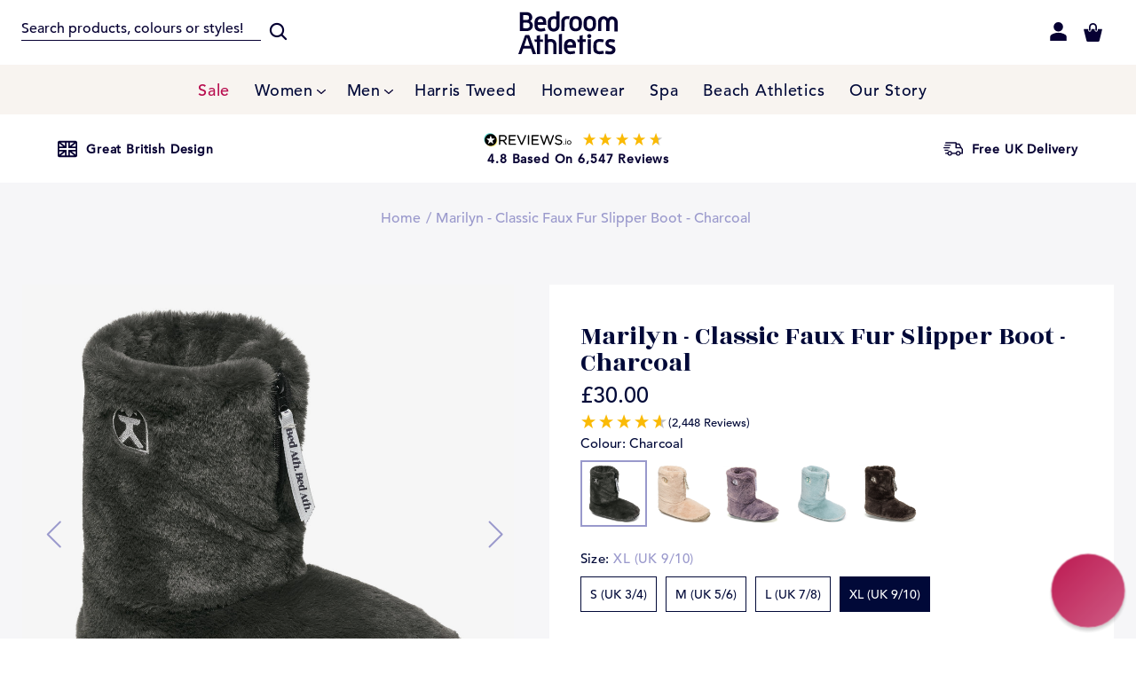

--- FILE ---
content_type: text/html; charset=utf-8
request_url: https://www.bedroomathletics.com/products/marilyn-classic-faux-fur-boot-charcoal?variant=43458420015326
body_size: 74612
content:















<!doctype html>
<!--[if IE 9]> <html class="ie9 no-js" lang="en"> <![endif]-->
<!--[if (gt IE 9)|!(IE)]><!--> <html class="no-js" lang="en"> <!--<![endif]-->
<head>
  <!-- Basic page needs ================================================== -->
  <meta charset="utf-8">
  <!--[if IE]><meta http-equiv="X-UA-Compatible" content="IE=edge,chrome=1"><![endif]-->
  <meta name="viewport" content="width=device-width,initial-scale=1">
  <meta name="theme-color" content="#ffffff">
  <meta name="keywords" content="Shopify Template" />
  <meta name="author" content="p-themes">

  <meta name="google-site-verification" content="QpnXO4jC5OFfp9Mj53ciI7MUbZmK4Udw8g6b-wxB0w0" />

  <!-- Title and description ================================================== --><title>Marilyn Charcoal - Classic Faux Fur Boot
    
&ndash; Bedroom Athletics
</title>

  <link rel="preconnect" href="https://cdn.shopify.com" crossorigin>
  <link rel="dns-prefetch" href="https://cdn.shopify.com"><meta name="description" content="The Marilyn offers women a soft and silky feel. Enjoy our faux fur slipper boot around the house and outside, thanks to our durable non-slip sole.">

  
	<link rel="canonical" href="https://www.bedroomathletics.com/products/marilyn-classic-faux-fur-boot-charcoal">

<link rel="shortcut icon" href="//www.bedroomathletics.com/cdn/shop/files/72x72_32x32.png?v=1614315074" type="image/png"><!-- Social meta ================================================== -->
  <!-- /snippets/social-meta-tags.liquid -->




<meta property="og:site_name" content="Bedroom Athletics">
<meta property="og:url" content="https://www.bedroomathletics.com/products/marilyn-classic-faux-fur-boot-charcoal">
<meta property="og:title" content="Marilyn - Classic Faux Fur Slipper Boot - Charcoal">
<meta property="og:type" content="product">
<meta property="og:description" content="The Marilyn offers women a soft and silky feel. Enjoy our faux fur slipper boot around the house and outside, thanks to our durable non-slip sole.">

  <meta property="og:price:amount" content="30.00">
  <meta property="og:price:currency" content="GBP">

<meta property="og:image" content="http://www.bedroomathletics.com/cdn/shop/files/MARILYN_CHARCOAL_1x2500_88f4c3b8-9fae-47eb-a95c-50e6c0988b29_1200x1200.jpg?v=1739547884"><meta property="og:image" content="http://www.bedroomathletics.com/cdn/shop/products/Charcoal_6d635e81-d1f9-4fca-b49a-1d72565923db_1200x1200.jpg?v=1739547884"><meta property="og:image" content="http://www.bedroomathletics.com/cdn/shop/files/MARILYN_CHARCOAL_3x2500_ef94f1da-cfef-4531-8087-2cdcc4736ab7_1200x1200.jpg?v=1739547884">
<meta property="og:image:secure_url" content="https://www.bedroomathletics.com/cdn/shop/files/MARILYN_CHARCOAL_1x2500_88f4c3b8-9fae-47eb-a95c-50e6c0988b29_1200x1200.jpg?v=1739547884"><meta property="og:image:secure_url" content="https://www.bedroomathletics.com/cdn/shop/products/Charcoal_6d635e81-d1f9-4fca-b49a-1d72565923db_1200x1200.jpg?v=1739547884"><meta property="og:image:secure_url" content="https://www.bedroomathletics.com/cdn/shop/files/MARILYN_CHARCOAL_3x2500_ef94f1da-cfef-4531-8087-2cdcc4736ab7_1200x1200.jpg?v=1739547884">


<meta name="twitter:card" content="summary_large_image">
<meta name="twitter:title" content="Marilyn - Classic Faux Fur Slipper Boot - Charcoal">
<meta name="twitter:description" content="The Marilyn offers women a soft and silky feel. Enjoy our faux fur slipper boot around the house and outside, thanks to our durable non-slip sole.">


  <!-- async CSS -->
  <link href="https://fonts.googleapis.com/css2?family=Rozha+One&display=swap" rel="stylesheet">

  <!-- Helpers ================================================== -->

  <!-- PRELOAD CSS ================================================== -->

  <!-- PRELOAD JS ================================================== -->
  <script src="//www.bedroomathletics.com/cdn/shop/t/7/assets/jquery.min.js?v=146653844047132007351650375853" defer></script>

  
<link rel="defer" href="//widget.trustpilot.com/bootstrap/v5/tp.widget.bootstrap.min.js" as="script">
<link rel="defer" href="//www.bedroomathletics.com/cdn/shop/t/7/assets/admin-panel.js?v=183797212334044907221656490422&enable_js_minification=1" as="script">
<link rel="defer" href="https://www.dwin1.com/15652.js" as="script">
<link rel="defer" href="//www.bedroomathletics.com/cdn/shop/t/7/assets/application.js?v=92665900019118667071650375853&enable_js_minification=1" as="script">
<link rel="defer" href="//www.bedroomathletics.com/cdn/shop/t/7/assets/vendor.min.js?v=97018020935487623751680604922&enable_js_minification=1" as="script">


<link rel="defer" href="//www.bedroomathletics.com/cdn/shop/t/7/assets/jquery.instagramFeed.min.js?v=111912414044547628631650375853&enable_js_minification=1" as="script">

<!-- Header hook for plugins ================================================== -->
  
  <script>window.performance && window.performance.mark && window.performance.mark('shopify.content_for_header.start');</script><meta name="google-site-verification" content="an1djLH6c7_SCvXc3Gs9vIgp_tfKjxZtA9vXsi10dF0">
<meta id="shopify-digital-wallet" name="shopify-digital-wallet" content="/40837841060/digital_wallets/dialog">
<meta name="shopify-checkout-api-token" content="da3c7bd7cb04d2eaf05ac2707b61af42">
<link rel="alternate" type="application/json+oembed" href="https://www.bedroomathletics.com/products/marilyn-classic-faux-fur-boot-charcoal.oembed">
<script async="async" src="/checkouts/internal/preloads.js?locale=en-GB"></script>
<link rel="preconnect" href="https://shop.app" crossorigin="anonymous">
<script async="async" src="https://shop.app/checkouts/internal/preloads.js?locale=en-GB&shop_id=40837841060" crossorigin="anonymous"></script>
<script id="apple-pay-shop-capabilities" type="application/json">{"shopId":40837841060,"countryCode":"GB","currencyCode":"GBP","merchantCapabilities":["supports3DS"],"merchantId":"gid:\/\/shopify\/Shop\/40837841060","merchantName":"Bedroom Athletics","requiredBillingContactFields":["postalAddress","email"],"requiredShippingContactFields":["postalAddress","email"],"shippingType":"shipping","supportedNetworks":["visa","maestro","masterCard","amex","discover","elo"],"total":{"type":"pending","label":"Bedroom Athletics","amount":"1.00"},"shopifyPaymentsEnabled":true,"supportsSubscriptions":true}</script>
<script id="shopify-features" type="application/json">{"accessToken":"da3c7bd7cb04d2eaf05ac2707b61af42","betas":["rich-media-storefront-analytics"],"domain":"www.bedroomathletics.com","predictiveSearch":true,"shopId":40837841060,"locale":"en"}</script>
<script>var Shopify = Shopify || {};
Shopify.shop = "bedroomathletics.myshopify.com";
Shopify.locale = "en";
Shopify.currency = {"active":"GBP","rate":"1.0"};
Shopify.country = "GB";
Shopify.theme = {"name":"Bedroom-Athletics\/main","id":132231299294,"schema_name":"Wokiee","schema_version":"1.9.1","theme_store_id":null,"role":"main"};
Shopify.theme.handle = "null";
Shopify.theme.style = {"id":null,"handle":null};
Shopify.cdnHost = "www.bedroomathletics.com/cdn";
Shopify.routes = Shopify.routes || {};
Shopify.routes.root = "/";</script>
<script type="module">!function(o){(o.Shopify=o.Shopify||{}).modules=!0}(window);</script>
<script>!function(o){function n(){var o=[];function n(){o.push(Array.prototype.slice.apply(arguments))}return n.q=o,n}var t=o.Shopify=o.Shopify||{};t.loadFeatures=n(),t.autoloadFeatures=n()}(window);</script>
<script>
  window.ShopifyPay = window.ShopifyPay || {};
  window.ShopifyPay.apiHost = "shop.app\/pay";
  window.ShopifyPay.redirectState = null;
</script>
<script id="shop-js-analytics" type="application/json">{"pageType":"product"}</script>
<script defer="defer" async type="module" src="//www.bedroomathletics.com/cdn/shopifycloud/shop-js/modules/v2/client.init-shop-cart-sync_BdyHc3Nr.en.esm.js"></script>
<script defer="defer" async type="module" src="//www.bedroomathletics.com/cdn/shopifycloud/shop-js/modules/v2/chunk.common_Daul8nwZ.esm.js"></script>
<script type="module">
  await import("//www.bedroomathletics.com/cdn/shopifycloud/shop-js/modules/v2/client.init-shop-cart-sync_BdyHc3Nr.en.esm.js");
await import("//www.bedroomathletics.com/cdn/shopifycloud/shop-js/modules/v2/chunk.common_Daul8nwZ.esm.js");

  window.Shopify.SignInWithShop?.initShopCartSync?.({"fedCMEnabled":true,"windoidEnabled":true});

</script>
<script>
  window.Shopify = window.Shopify || {};
  if (!window.Shopify.featureAssets) window.Shopify.featureAssets = {};
  window.Shopify.featureAssets['shop-js'] = {"shop-cart-sync":["modules/v2/client.shop-cart-sync_QYOiDySF.en.esm.js","modules/v2/chunk.common_Daul8nwZ.esm.js"],"init-fed-cm":["modules/v2/client.init-fed-cm_DchLp9rc.en.esm.js","modules/v2/chunk.common_Daul8nwZ.esm.js"],"shop-button":["modules/v2/client.shop-button_OV7bAJc5.en.esm.js","modules/v2/chunk.common_Daul8nwZ.esm.js"],"init-windoid":["modules/v2/client.init-windoid_DwxFKQ8e.en.esm.js","modules/v2/chunk.common_Daul8nwZ.esm.js"],"shop-cash-offers":["modules/v2/client.shop-cash-offers_DWtL6Bq3.en.esm.js","modules/v2/chunk.common_Daul8nwZ.esm.js","modules/v2/chunk.modal_CQq8HTM6.esm.js"],"shop-toast-manager":["modules/v2/client.shop-toast-manager_CX9r1SjA.en.esm.js","modules/v2/chunk.common_Daul8nwZ.esm.js"],"init-shop-email-lookup-coordinator":["modules/v2/client.init-shop-email-lookup-coordinator_UhKnw74l.en.esm.js","modules/v2/chunk.common_Daul8nwZ.esm.js"],"pay-button":["modules/v2/client.pay-button_DzxNnLDY.en.esm.js","modules/v2/chunk.common_Daul8nwZ.esm.js"],"avatar":["modules/v2/client.avatar_BTnouDA3.en.esm.js"],"init-shop-cart-sync":["modules/v2/client.init-shop-cart-sync_BdyHc3Nr.en.esm.js","modules/v2/chunk.common_Daul8nwZ.esm.js"],"shop-login-button":["modules/v2/client.shop-login-button_D8B466_1.en.esm.js","modules/v2/chunk.common_Daul8nwZ.esm.js","modules/v2/chunk.modal_CQq8HTM6.esm.js"],"init-customer-accounts-sign-up":["modules/v2/client.init-customer-accounts-sign-up_C8fpPm4i.en.esm.js","modules/v2/client.shop-login-button_D8B466_1.en.esm.js","modules/v2/chunk.common_Daul8nwZ.esm.js","modules/v2/chunk.modal_CQq8HTM6.esm.js"],"init-shop-for-new-customer-accounts":["modules/v2/client.init-shop-for-new-customer-accounts_CVTO0Ztu.en.esm.js","modules/v2/client.shop-login-button_D8B466_1.en.esm.js","modules/v2/chunk.common_Daul8nwZ.esm.js","modules/v2/chunk.modal_CQq8HTM6.esm.js"],"init-customer-accounts":["modules/v2/client.init-customer-accounts_dRgKMfrE.en.esm.js","modules/v2/client.shop-login-button_D8B466_1.en.esm.js","modules/v2/chunk.common_Daul8nwZ.esm.js","modules/v2/chunk.modal_CQq8HTM6.esm.js"],"shop-follow-button":["modules/v2/client.shop-follow-button_CkZpjEct.en.esm.js","modules/v2/chunk.common_Daul8nwZ.esm.js","modules/v2/chunk.modal_CQq8HTM6.esm.js"],"lead-capture":["modules/v2/client.lead-capture_BntHBhfp.en.esm.js","modules/v2/chunk.common_Daul8nwZ.esm.js","modules/v2/chunk.modal_CQq8HTM6.esm.js"],"checkout-modal":["modules/v2/client.checkout-modal_CfxcYbTm.en.esm.js","modules/v2/chunk.common_Daul8nwZ.esm.js","modules/v2/chunk.modal_CQq8HTM6.esm.js"],"shop-login":["modules/v2/client.shop-login_Da4GZ2H6.en.esm.js","modules/v2/chunk.common_Daul8nwZ.esm.js","modules/v2/chunk.modal_CQq8HTM6.esm.js"],"payment-terms":["modules/v2/client.payment-terms_MV4M3zvL.en.esm.js","modules/v2/chunk.common_Daul8nwZ.esm.js","modules/v2/chunk.modal_CQq8HTM6.esm.js"]};
</script>
<script>(function() {
  var isLoaded = false;
  function asyncLoad() {
    if (isLoaded) return;
    isLoaded = true;
    var urls = ["https:\/\/cdn.shopify.com\/s\/files\/1\/0408\/3784\/1060\/t\/7\/assets\/globo.filter.init.js?shop=bedroomathletics.myshopify.com","https:\/\/static.klaviyo.com\/onsite\/js\/klaviyo.js?company_id=UDzHRU\u0026shop=bedroomathletics.myshopify.com","\/\/cdn-redirector.glopal.com\/common\/js\/webinterpret-loader.js?shop=bedroomathletics.myshopify.com","https:\/\/api-pixels.easyadsapp.com\/storefront.js?eid=0.9157969930831737\u0026shop=bedroomathletics.myshopify.com","https:\/\/na.shgcdn3.com\/pixel-collector.js?shop=bedroomathletics.myshopify.com"];
    for (var i = 0; i < urls.length; i++) {
      var s = document.createElement('script');
      s.type = 'text/javascript';
      s.async = true;
      s.src = urls[i];
      var x = document.getElementsByTagName('script')[0];
      x.parentNode.insertBefore(s, x);
    }
  };
  if(window.attachEvent) {
    window.attachEvent('onload', asyncLoad);
  } else {
    window.addEventListener('load', asyncLoad, false);
  }
})();</script>
<script id="__st">var __st={"a":40837841060,"offset":0,"reqid":"818e63fa-99e2-4640-8559-bb7e08806544-1769023567","pageurl":"www.bedroomathletics.com\/products\/marilyn-classic-faux-fur-boot-charcoal?variant=43458420015326","u":"a619d5d12197","p":"product","rtyp":"product","rid":7815648903390};</script>
<script>window.ShopifyPaypalV4VisibilityTracking = true;</script>
<script id="captcha-bootstrap">!function(){'use strict';const t='contact',e='account',n='new_comment',o=[[t,t],['blogs',n],['comments',n],[t,'customer']],c=[[e,'customer_login'],[e,'guest_login'],[e,'recover_customer_password'],[e,'create_customer']],r=t=>t.map((([t,e])=>`form[action*='/${t}']:not([data-nocaptcha='true']) input[name='form_type'][value='${e}']`)).join(','),a=t=>()=>t?[...document.querySelectorAll(t)].map((t=>t.form)):[];function s(){const t=[...o],e=r(t);return a(e)}const i='password',u='form_key',d=['recaptcha-v3-token','g-recaptcha-response','h-captcha-response',i],f=()=>{try{return window.sessionStorage}catch{return}},m='__shopify_v',_=t=>t.elements[u];function p(t,e,n=!1){try{const o=window.sessionStorage,c=JSON.parse(o.getItem(e)),{data:r}=function(t){const{data:e,action:n}=t;return t[m]||n?{data:e,action:n}:{data:t,action:n}}(c);for(const[e,n]of Object.entries(r))t.elements[e]&&(t.elements[e].value=n);n&&o.removeItem(e)}catch(o){console.error('form repopulation failed',{error:o})}}const l='form_type',E='cptcha';function T(t){t.dataset[E]=!0}const w=window,h=w.document,L='Shopify',v='ce_forms',y='captcha';let A=!1;((t,e)=>{const n=(g='f06e6c50-85a8-45c8-87d0-21a2b65856fe',I='https://cdn.shopify.com/shopifycloud/storefront-forms-hcaptcha/ce_storefront_forms_captcha_hcaptcha.v1.5.2.iife.js',D={infoText:'Protected by hCaptcha',privacyText:'Privacy',termsText:'Terms'},(t,e,n)=>{const o=w[L][v],c=o.bindForm;if(c)return c(t,g,e,D).then(n);var r;o.q.push([[t,g,e,D],n]),r=I,A||(h.body.append(Object.assign(h.createElement('script'),{id:'captcha-provider',async:!0,src:r})),A=!0)});var g,I,D;w[L]=w[L]||{},w[L][v]=w[L][v]||{},w[L][v].q=[],w[L][y]=w[L][y]||{},w[L][y].protect=function(t,e){n(t,void 0,e),T(t)},Object.freeze(w[L][y]),function(t,e,n,w,h,L){const[v,y,A,g]=function(t,e,n){const i=e?o:[],u=t?c:[],d=[...i,...u],f=r(d),m=r(i),_=r(d.filter((([t,e])=>n.includes(e))));return[a(f),a(m),a(_),s()]}(w,h,L),I=t=>{const e=t.target;return e instanceof HTMLFormElement?e:e&&e.form},D=t=>v().includes(t);t.addEventListener('submit',(t=>{const e=I(t);if(!e)return;const n=D(e)&&!e.dataset.hcaptchaBound&&!e.dataset.recaptchaBound,o=_(e),c=g().includes(e)&&(!o||!o.value);(n||c)&&t.preventDefault(),c&&!n&&(function(t){try{if(!f())return;!function(t){const e=f();if(!e)return;const n=_(t);if(!n)return;const o=n.value;o&&e.removeItem(o)}(t);const e=Array.from(Array(32),(()=>Math.random().toString(36)[2])).join('');!function(t,e){_(t)||t.append(Object.assign(document.createElement('input'),{type:'hidden',name:u})),t.elements[u].value=e}(t,e),function(t,e){const n=f();if(!n)return;const o=[...t.querySelectorAll(`input[type='${i}']`)].map((({name:t})=>t)),c=[...d,...o],r={};for(const[a,s]of new FormData(t).entries())c.includes(a)||(r[a]=s);n.setItem(e,JSON.stringify({[m]:1,action:t.action,data:r}))}(t,e)}catch(e){console.error('failed to persist form',e)}}(e),e.submit())}));const S=(t,e)=>{t&&!t.dataset[E]&&(n(t,e.some((e=>e===t))),T(t))};for(const o of['focusin','change'])t.addEventListener(o,(t=>{const e=I(t);D(e)&&S(e,y())}));const B=e.get('form_key'),M=e.get(l),P=B&&M;t.addEventListener('DOMContentLoaded',(()=>{const t=y();if(P)for(const e of t)e.elements[l].value===M&&p(e,B);[...new Set([...A(),...v().filter((t=>'true'===t.dataset.shopifyCaptcha))])].forEach((e=>S(e,t)))}))}(h,new URLSearchParams(w.location.search),n,t,e,['guest_login'])})(!0,!0)}();</script>
<script integrity="sha256-4kQ18oKyAcykRKYeNunJcIwy7WH5gtpwJnB7kiuLZ1E=" data-source-attribution="shopify.loadfeatures" defer="defer" src="//www.bedroomathletics.com/cdn/shopifycloud/storefront/assets/storefront/load_feature-a0a9edcb.js" crossorigin="anonymous"></script>
<script crossorigin="anonymous" defer="defer" src="//www.bedroomathletics.com/cdn/shopifycloud/storefront/assets/shopify_pay/storefront-65b4c6d7.js?v=20250812"></script>
<script data-source-attribution="shopify.dynamic_checkout.dynamic.init">var Shopify=Shopify||{};Shopify.PaymentButton=Shopify.PaymentButton||{isStorefrontPortableWallets:!0,init:function(){window.Shopify.PaymentButton.init=function(){};var t=document.createElement("script");t.src="https://www.bedroomathletics.com/cdn/shopifycloud/portable-wallets/latest/portable-wallets.en.js",t.type="module",document.head.appendChild(t)}};
</script>
<script data-source-attribution="shopify.dynamic_checkout.buyer_consent">
  function portableWalletsHideBuyerConsent(e){var t=document.getElementById("shopify-buyer-consent"),n=document.getElementById("shopify-subscription-policy-button");t&&n&&(t.classList.add("hidden"),t.setAttribute("aria-hidden","true"),n.removeEventListener("click",e))}function portableWalletsShowBuyerConsent(e){var t=document.getElementById("shopify-buyer-consent"),n=document.getElementById("shopify-subscription-policy-button");t&&n&&(t.classList.remove("hidden"),t.removeAttribute("aria-hidden"),n.addEventListener("click",e))}window.Shopify?.PaymentButton&&(window.Shopify.PaymentButton.hideBuyerConsent=portableWalletsHideBuyerConsent,window.Shopify.PaymentButton.showBuyerConsent=portableWalletsShowBuyerConsent);
</script>
<script>
  function portableWalletsCleanup(e){e&&e.src&&console.error("Failed to load portable wallets script "+e.src);var t=document.querySelectorAll("shopify-accelerated-checkout .shopify-payment-button__skeleton, shopify-accelerated-checkout-cart .wallet-cart-button__skeleton"),e=document.getElementById("shopify-buyer-consent");for(let e=0;e<t.length;e++)t[e].remove();e&&e.remove()}function portableWalletsNotLoadedAsModule(e){e instanceof ErrorEvent&&"string"==typeof e.message&&e.message.includes("import.meta")&&"string"==typeof e.filename&&e.filename.includes("portable-wallets")&&(window.removeEventListener("error",portableWalletsNotLoadedAsModule),window.Shopify.PaymentButton.failedToLoad=e,"loading"===document.readyState?document.addEventListener("DOMContentLoaded",window.Shopify.PaymentButton.init):window.Shopify.PaymentButton.init())}window.addEventListener("error",portableWalletsNotLoadedAsModule);
</script>

<script type="module" src="https://www.bedroomathletics.com/cdn/shopifycloud/portable-wallets/latest/portable-wallets.en.js" onError="portableWalletsCleanup(this)" crossorigin="anonymous"></script>
<script nomodule>
  document.addEventListener("DOMContentLoaded", portableWalletsCleanup);
</script>

<link id="shopify-accelerated-checkout-styles" rel="stylesheet" media="screen" href="https://www.bedroomathletics.com/cdn/shopifycloud/portable-wallets/latest/accelerated-checkout-backwards-compat.css" crossorigin="anonymous">
<style id="shopify-accelerated-checkout-cart">
        #shopify-buyer-consent {
  margin-top: 1em;
  display: inline-block;
  width: 100%;
}

#shopify-buyer-consent.hidden {
  display: none;
}

#shopify-subscription-policy-button {
  background: none;
  border: none;
  padding: 0;
  text-decoration: underline;
  font-size: inherit;
  cursor: pointer;
}

#shopify-subscription-policy-button::before {
  box-shadow: none;
}

      </style>
<script id="sections-script" data-sections="promo-fixed" defer="defer" src="//www.bedroomathletics.com/cdn/shop/t/7/compiled_assets/scripts.js?v=26717"></script>
<script>window.performance && window.performance.mark && window.performance.mark('shopify.content_for_header.end');</script>
  





  <script type="text/javascript">
    
      window.__shgMoneyFormat = window.__shgMoneyFormat || {"AED":{"currency":"AED","currency_symbol":"د.إ","currency_symbol_location":"left","decimal_places":2,"decimal_separator":".","thousands_separator":","},"AUD":{"currency":"AUD","currency_symbol":"$","currency_symbol_location":"left","decimal_places":2,"decimal_separator":".","thousands_separator":","},"CAD":{"currency":"CAD","currency_symbol":"$","currency_symbol_location":"left","decimal_places":2,"decimal_separator":".","thousands_separator":","},"CHF":{"currency":"CHF","currency_symbol":"CHF","currency_symbol_location":"left","decimal_places":2,"decimal_separator":".","thousands_separator":","},"CZK":{"currency":"CZK","currency_symbol":"Kč","currency_symbol_location":"left","decimal_places":2,"decimal_separator":".","thousands_separator":","},"DKK":{"currency":"DKK","currency_symbol":"kr.","currency_symbol_location":"left","decimal_places":2,"decimal_separator":".","thousands_separator":","},"EUR":{"currency":"EUR","currency_symbol":"€","currency_symbol_location":"left","decimal_places":2,"decimal_separator":".","thousands_separator":","},"GBP":{"currency":"GBP","currency_symbol":"£","currency_symbol_location":"left","decimal_places":2,"decimal_separator":".","thousands_separator":","},"HKD":{"currency":"HKD","currency_symbol":"$","currency_symbol_location":"left","decimal_places":2,"decimal_separator":".","thousands_separator":","},"HUF":{"currency":"HUF","currency_symbol":"Ft","currency_symbol_location":"left","decimal_places":2,"decimal_separator":".","thousands_separator":","},"KRW":{"currency":"KRW","currency_symbol":"₩","currency_symbol_location":"left","decimal_places":2,"decimal_separator":".","thousands_separator":","},"NZD":{"currency":"NZD","currency_symbol":"$","currency_symbol_location":"left","decimal_places":2,"decimal_separator":".","thousands_separator":","},"PLN":{"currency":"PLN","currency_symbol":"zł","currency_symbol_location":"left","decimal_places":2,"decimal_separator":".","thousands_separator":","},"RON":{"currency":"RON","currency_symbol":"Lei","currency_symbol_location":"left","decimal_places":2,"decimal_separator":".","thousands_separator":","},"SEK":{"currency":"SEK","currency_symbol":"kr","currency_symbol_location":"left","decimal_places":2,"decimal_separator":".","thousands_separator":","},"TWD":{"currency":"TWD","currency_symbol":"$","currency_symbol_location":"left","decimal_places":2,"decimal_separator":".","thousands_separator":","},"USD":{"currency":"USD","currency_symbol":"$","currency_symbol_location":"left","decimal_places":2,"decimal_separator":".","thousands_separator":","}};
    
    window.__shgCurrentCurrencyCode = window.__shgCurrentCurrencyCode || {
      currency: "GBP",
      currency_symbol: "£",
      decimal_separator: ".",
      thousands_separator: ",",
      decimal_places: 2,
      currency_symbol_location: "left"
    };
  </script>



  <!-- /Header hook for plugins ================================================== --><!-- TrustBox script -->
  <script type="text/javascript" src="//widget.trustpilot.com/bootstrap/v5/tp.widget.bootstrap.min.js" defer></script>
  <!-- End TrustBox script -->

  <!-- Start cookieyes banner -->
  <script src="https://cdn-cookieyes.com/common/shopify.js"></script>
  <script id="cookieyes" type="text/javascript" src="https://cdn-cookieyes.com/client_data/5388f2f57bb8a2471a613031/script.js"></script>
  <!-- End cookieyes banner -->

  <!-- Google Tag Manager -->
  <script>(function(w,d,s,l,i){w[l]=w[l]||[];w[l].push({'gtm.start':
  new Date().getTime(),event:'gtm.js'});var f=d.getElementsByTagName(s)[0],
  j=d.createElement(s),dl=l!='dataLayer'?'&l='+l:'';j.async=true;j.src=
  'https://www.googletagmanager.com/gtm.js?id='+i+dl;f.parentNode.insertBefore(j,f);
  })(window,document,'script','dataLayer','GTM-W9RSCX3N');</script>
  <!-- End Google Tag Manager -->


  <script type="text/javascript" defer>
	(function(c,l,a,r,i,t,y){
		c[a]=c[a]||function(){(c[a].q=c[a].q||[]).push(arguments)};
		t=l.createElement(r);t.async=1;t.src="https://www.clarity.ms/tag/"+i;
		y=l.getElementsByTagName(r)[0];y.parentNode.insertBefore(t,y);
	})(window, document, "clarity", "script", "a9o0hup9as");
  </script>


  

<script type="text/javascript">
  
    window.SHG_CUSTOMER = null;
  
</script>











  

  <link href="//www.bedroomathletics.com/cdn/shop/t/7/assets/theme.scss.css?v=17534797792093593651768298534" rel="stylesheet" type="text/css" media="all" />
<link href="//www.bedroomathletics.com/cdn/shop/t/7/assets/bigeyedeers.min.css?v=51094334369657916021736430128" rel="stylesheet" type="text/css" media="all" />




  <!-- Google tag (gtag.js) -->
  <!-- In use 2024-11-15 -->
  <script async src="https://www.googletagmanager.com/gtag/js?id=G-QNB0BGTDMK"></script>

  <script>
    window.dataLayer = window.dataLayer || [];
    function gtag(){dataLayer.push(arguments);}
    gtag('js', new Date());

    gtag('config', 'G-QNB0BGTDMK');
  </script>

  <script>window.is_hulkpo_installed=false</script>

  <!-- Clarity x CookieYes consent -->
  <script src="//www.bedroomathletics.com/cdn/shop/t/7/assets/clarity-consent.js?v=114133965247830446941738250126" defer></script>
<!-- BEGIN app block: shopify://apps/klaviyo-email-marketing-sms/blocks/klaviyo-onsite-embed/2632fe16-c075-4321-a88b-50b567f42507 -->












  <script async src="https://static.klaviyo.com/onsite/js/UDzHRU/klaviyo.js?company_id=UDzHRU"></script>
  <script>!function(){if(!window.klaviyo){window._klOnsite=window._klOnsite||[];try{window.klaviyo=new Proxy({},{get:function(n,i){return"push"===i?function(){var n;(n=window._klOnsite).push.apply(n,arguments)}:function(){for(var n=arguments.length,o=new Array(n),w=0;w<n;w++)o[w]=arguments[w];var t="function"==typeof o[o.length-1]?o.pop():void 0,e=new Promise((function(n){window._klOnsite.push([i].concat(o,[function(i){t&&t(i),n(i)}]))}));return e}}})}catch(n){window.klaviyo=window.klaviyo||[],window.klaviyo.push=function(){var n;(n=window._klOnsite).push.apply(n,arguments)}}}}();</script>

  
    <script id="viewed_product">
      if (item == null) {
        var _learnq = _learnq || [];

        var MetafieldReviews = null
        var MetafieldYotpoRating = null
        var MetafieldYotpoCount = null
        var MetafieldLooxRating = null
        var MetafieldLooxCount = null
        var okendoProduct = null
        var okendoProductReviewCount = null
        var okendoProductReviewAverageValue = null
        try {
          // The following fields are used for Customer Hub recently viewed in order to add reviews.
          // This information is not part of __kla_viewed. Instead, it is part of __kla_viewed_reviewed_items
          MetafieldReviews = {};
          MetafieldYotpoRating = null
          MetafieldYotpoCount = null
          MetafieldLooxRating = null
          MetafieldLooxCount = null

          okendoProduct = null
          // If the okendo metafield is not legacy, it will error, which then requires the new json formatted data
          if (okendoProduct && 'error' in okendoProduct) {
            okendoProduct = null
          }
          okendoProductReviewCount = okendoProduct ? okendoProduct.reviewCount : null
          okendoProductReviewAverageValue = okendoProduct ? okendoProduct.reviewAverageValue : null
        } catch (error) {
          console.error('Error in Klaviyo onsite reviews tracking:', error);
        }

        var item = {
          Name: "Marilyn - Classic Faux Fur Slipper Boot - Charcoal",
          ProductID: 7815648903390,
          Categories: ["All","Faux Fur Slippers","FEEL-GOOD COMFORT!","Google Analytics Product Data Import","Indoor Outdoor Slippers","Machine Washable Slipper Boots","Marilyn \u0026 Monroe","Memory Foam Slippers","Men's \u0026 Women's Faux Fur Slipper Boots","Not on Sale","Slippers for Mum","Valentine's Day Gift Ideas for Her","Winter Slippers","Women's","Women's Black Slippers","Women's Slipper Boots","Women's Slippers","Women's Winter Slippers"],
          ImageURL: "https://www.bedroomathletics.com/cdn/shop/files/MARILYN_CHARCOAL_1x2500_88f4c3b8-9fae-47eb-a95c-50e6c0988b29_grande.jpg?v=1739547884",
          URL: "https://www.bedroomathletics.com/products/marilyn-classic-faux-fur-boot-charcoal",
          Brand: "Bedroom Athletics",
          Price: "£30.00",
          Value: "30.00",
          CompareAtPrice: "£0.00"
        };
        _learnq.push(['track', 'Viewed Product', item]);
        _learnq.push(['trackViewedItem', {
          Title: item.Name,
          ItemId: item.ProductID,
          Categories: item.Categories,
          ImageUrl: item.ImageURL,
          Url: item.URL,
          Metadata: {
            Brand: item.Brand,
            Price: item.Price,
            Value: item.Value,
            CompareAtPrice: item.CompareAtPrice
          },
          metafields:{
            reviews: MetafieldReviews,
            yotpo:{
              rating: MetafieldYotpoRating,
              count: MetafieldYotpoCount,
            },
            loox:{
              rating: MetafieldLooxRating,
              count: MetafieldLooxCount,
            },
            okendo: {
              rating: okendoProductReviewAverageValue,
              count: okendoProductReviewCount,
            }
          }
        }]);
      }
    </script>
  




  <script>
    window.klaviyoReviewsProductDesignMode = false
  </script>







<!-- END app block --><!-- BEGIN app block: shopify://apps/hulk-discounts/blocks/app-embed/25745434-52e7-4378-88f1-890df18a0110 --><!-- BEGIN app snippet: hulkapps_volume_discount -->
    <script>
      var is_po = false
      if(window.hulkapps != undefined && window.hulkapps != '' ){
        var is_po = window.hulkapps.is_product_option
      }
      
        window.hulkapps = {
          shop_slug: "bedroomathletics",
          store_id: "bedroomathletics.myshopify.com",
          money_format: "£{{amount}}",
          cart: null,
          product: null,
          product_collections: null,
          product_variants: null,
          is_volume_discount: true,
          is_product_option: is_po,
          product_id: null,
          page_type: null,
          po_url: "https://productoption.hulkapps.com",
          vd_url: "https://volumediscount.hulkapps.com",
          vd_proxy_url: "https://www.bedroomathletics.com",
          customer: null
        }
        

        window.hulkapps.page_type = "cart";
        window.hulkapps.cart = {"note":null,"attributes":{},"original_total_price":0,"total_price":0,"total_discount":0,"total_weight":0.0,"item_count":0,"items":[],"requires_shipping":false,"currency":"GBP","items_subtotal_price":0,"cart_level_discount_applications":[],"checkout_charge_amount":0}
        if (typeof window.hulkapps.cart.items == "object") {
          for (var i=0; i<window.hulkapps.cart.items.length; i++) {
            ["sku", "grams", "vendor", "url", "image", "handle", "requires_shipping", "product_type", "product_description"].map(function(a) {
              delete window.hulkapps.cart.items[i][a]
            })
          }
        }
        window.hulkapps.cart_collections = {}
        window.hulkapps.product_tags = {}
        

      
        window.hulkapps.page_type = "product"
        window.hulkapps.product_id = "7815648903390";
        window.hulkapps.product = {"id":7815648903390,"title":"Marilyn - Classic Faux Fur Slipper Boot - Charcoal","handle":"marilyn-classic-faux-fur-boot-charcoal","description":"\u003cp\u003eThe original Bedroom Athletic slipper boot has been enhanced. The Marilyn now offers women an even softer and silkier luxury feel. As well as a non-slip, durable sole for those outdoor trips, Perfect for winter nights and lazy mornings. Marilyn also features an improved fit with more generous volume to provide a more relaxed feel, the slipper boot comes in a range of stylish colours.\u003c\/p\u003e\n\u003cul\u003e\n\u003cli\u003eClassic faux fur upper slipper boots\u003c\/li\u003e\n\u003cli\u003eEnhanced softer and warmer faux fur lining\u003c\/li\u003e\n\u003cli\u003eDecorative zig-zag contrast detail on\u003cspan\u003e \u003c\/span\u003ethe sidewall\u003c\/li\u003e\n\u003cli\u003eTrendy embroidered logo and zip detail\u003c\/li\u003e\n\u003cli\u003eHigh Density memory foam cushioned foot bed\u003c\/li\u003e\n\u003cli\u003eNon-slip flexible branded durable sole\u003c\/li\u003e\n\u003cli\u003eMachine washable up to 30 degrees\u003c\/li\u003e\n\u003c\/ul\u003e\n\u003cp\u003eYou can now wash these slipper boots in your washing machine up to 30 degrees.\u003c\/p\u003e\n\u003cp\u003eWe’ve put together a little video to show you how easy it is!\u003c\/p\u003e\n\u003cdiv class=\"video-container\"\u003e\n\u003cp\u003e\u003ciframe title=\"YouTube video player\" src=\"https:\/\/www.youtube.com\/embed\/XxwyNyFgEuE?rel=0\" height=\"315\" width=\"560\"\u003e\u003c\/iframe\u003e\u003c\/p\u003e\n\u003c\/div\u003e","published_at":"2023-06-06T15:29:00+01:00","created_at":"2022-09-27T12:26:48+01:00","vendor":"Bedroom Athletics","type":"Womens Slipper Boots","tags":["Black","Charcoal","Faux Fur Slippers","International Markets","Machine Washable","Marilyn Monroe","Memory Foam - Yes","Mum Slippers","Non-Slip Sole","Not on Sale","Outdoor","Slipper Boots","Winter","Winter Slippers","Women's","Women's Slipper Boots","Women's Slippers","Women's Winter Slippers","Zip"],"price":3000,"price_min":3000,"price_max":3000,"available":true,"price_varies":false,"compare_at_price":null,"compare_at_price_min":0,"compare_at_price_max":0,"compare_at_price_varies":false,"variants":[{"id":43458419917022,"title":"Charcoal \/ S (UK 3\/4)","option1":"Charcoal","option2":"S (UK 3\/4)","option3":null,"sku":"210-079-710-051-CLP","requires_shipping":true,"taxable":true,"featured_image":null,"available":true,"name":"Marilyn - Classic Faux Fur Slipper Boot - Charcoal - Charcoal \/ S (UK 3\/4)","public_title":"Charcoal \/ S (UK 3\/4)","options":["Charcoal","S (UK 3\/4)"],"price":3000,"weight":360,"compare_at_price":null,"inventory_management":"shopify","barcode":"5055273639421","requires_selling_plan":false,"selling_plan_allocations":[]},{"id":43458419949790,"title":"Charcoal \/ M (UK 5\/6)","option1":"Charcoal","option2":"M (UK 5\/6)","option3":null,"sku":"210-079-710-052-CLP","requires_shipping":true,"taxable":true,"featured_image":null,"available":true,"name":"Marilyn - Classic Faux Fur Slipper Boot - Charcoal - Charcoal \/ M (UK 5\/6)","public_title":"Charcoal \/ M (UK 5\/6)","options":["Charcoal","M (UK 5\/6)"],"price":3000,"weight":400,"compare_at_price":null,"inventory_management":"shopify","barcode":"5055273639438","requires_selling_plan":false,"selling_plan_allocations":[]},{"id":43458419982558,"title":"Charcoal \/ L (UK 7\/8)","option1":"Charcoal","option2":"L (UK 7\/8)","option3":null,"sku":"210-079-710-053-CLP","requires_shipping":true,"taxable":true,"featured_image":null,"available":true,"name":"Marilyn - Classic Faux Fur Slipper Boot - Charcoal - Charcoal \/ L (UK 7\/8)","public_title":"Charcoal \/ L (UK 7\/8)","options":["Charcoal","L (UK 7\/8)"],"price":3000,"weight":450,"compare_at_price":null,"inventory_management":"shopify","barcode":"5055273639445","requires_selling_plan":false,"selling_plan_allocations":[]},{"id":43458420015326,"title":"Charcoal \/ XL (UK 9\/10)","option1":"Charcoal","option2":"XL (UK 9\/10)","option3":null,"sku":"210-079-710-054-CLP","requires_shipping":true,"taxable":true,"featured_image":null,"available":true,"name":"Marilyn - Classic Faux Fur Slipper Boot - Charcoal - Charcoal \/ XL (UK 9\/10)","public_title":"Charcoal \/ XL (UK 9\/10)","options":["Charcoal","XL (UK 9\/10)"],"price":3000,"weight":500,"compare_at_price":null,"inventory_management":"shopify","barcode":"5055273663433","requires_selling_plan":false,"selling_plan_allocations":[]}],"images":["\/\/www.bedroomathletics.com\/cdn\/shop\/files\/MARILYN_CHARCOAL_1x2500_88f4c3b8-9fae-47eb-a95c-50e6c0988b29.jpg?v=1739547884","\/\/www.bedroomathletics.com\/cdn\/shop\/products\/Charcoal_6d635e81-d1f9-4fca-b49a-1d72565923db.jpg?v=1739547884","\/\/www.bedroomathletics.com\/cdn\/shop\/files\/MARILYN_CHARCOAL_3x2500_ef94f1da-cfef-4531-8087-2cdcc4736ab7.jpg?v=1739547884","\/\/www.bedroomathletics.com\/cdn\/shop\/files\/MARILYN_CHARCOAL_4x2500_512dfbbc-010f-4192-a3ea-1bd8148499dd.jpg?v=1739547884","\/\/www.bedroomathletics.com\/cdn\/shop\/files\/MARILYN_CHARCOAL_6x2500_b862c70f-964c-4fc9-ab2f-1cfe7b593820.jpg?v=1739547884","\/\/www.bedroomathletics.com\/cdn\/shop\/files\/MARILYN_CHARCOAL_5x2500_5557ba30-5c25-41fc-9c8b-e0d4164fa3d1.jpg?v=1739547880","\/\/www.bedroomathletics.com\/cdn\/shop\/files\/MARILYN_CHARCOAL_2x2500_6c8317b1-2f73-4f35-a041-db7f2551cf52.jpg?v=1739547880","\/\/www.bedroomathletics.com\/cdn\/shop\/files\/MARILYN_CHARCOAL_7x2500_e4747737-7ed9-423f-83a9-c29af29052ef.jpg?v=1739546671"],"featured_image":"\/\/www.bedroomathletics.com\/cdn\/shop\/files\/MARILYN_CHARCOAL_1x2500_88f4c3b8-9fae-47eb-a95c-50e6c0988b29.jpg?v=1739547884","options":["Colour","Size"],"media":[{"alt":"Marilyn Charcoal Slipper Boot from right profile","id":64114713133441,"position":1,"preview_image":{"aspect_ratio":1.0,"height":2500,"width":2500,"src":"\/\/www.bedroomathletics.com\/cdn\/shop\/files\/MARILYN_CHARCOAL_1x2500_88f4c3b8-9fae-47eb-a95c-50e6c0988b29.jpg?v=1739547884"},"aspect_ratio":1.0,"height":2500,"media_type":"image","src":"\/\/www.bedroomathletics.com\/cdn\/shop\/files\/MARILYN_CHARCOAL_1x2500_88f4c3b8-9fae-47eb-a95c-50e6c0988b29.jpg?v=1739547884","width":2500},{"alt":"The women's Marilyn Classic Faux Fur Boot in Charcoal Black offers women silky soft luxury as well as a non-slip, durable sole for those outdoor trips. Bedroom Athletics offers a wide range of premium quality slippers, slip on boots and loungewear.","id":30734356512990,"position":2,"preview_image":{"aspect_ratio":1.0,"height":800,"width":800,"src":"\/\/www.bedroomathletics.com\/cdn\/shop\/products\/Charcoal_6d635e81-d1f9-4fca-b49a-1d72565923db.jpg?v=1739547884"},"aspect_ratio":1.0,"height":800,"media_type":"image","src":"\/\/www.bedroomathletics.com\/cdn\/shop\/products\/Charcoal_6d635e81-d1f9-4fca-b49a-1d72565923db.jpg?v=1739547884","width":800},{"alt":"Marilyn Charcoal Slipper Boots","id":64114713362817,"position":3,"preview_image":{"aspect_ratio":1.0,"height":2500,"width":2500,"src":"\/\/www.bedroomathletics.com\/cdn\/shop\/files\/MARILYN_CHARCOAL_3x2500_ef94f1da-cfef-4531-8087-2cdcc4736ab7.jpg?v=1739547884"},"aspect_ratio":1.0,"height":2500,"media_type":"image","src":"\/\/www.bedroomathletics.com\/cdn\/shop\/files\/MARILYN_CHARCOAL_3x2500_ef94f1da-cfef-4531-8087-2cdcc4736ab7.jpg?v=1739547884","width":2500},{"alt":"Marilyn Charcoal Slipper Boots","id":64114713330049,"position":4,"preview_image":{"aspect_ratio":1.0,"height":2500,"width":2500,"src":"\/\/www.bedroomathletics.com\/cdn\/shop\/files\/MARILYN_CHARCOAL_4x2500_512dfbbc-010f-4192-a3ea-1bd8148499dd.jpg?v=1739547884"},"aspect_ratio":1.0,"height":2500,"media_type":"image","src":"\/\/www.bedroomathletics.com\/cdn\/shop\/files\/MARILYN_CHARCOAL_4x2500_512dfbbc-010f-4192-a3ea-1bd8148499dd.jpg?v=1739547884","width":2500},{"alt":"Marilyn Charcoal Slipper Boot","id":64114713428353,"position":5,"preview_image":{"aspect_ratio":1.0,"height":2500,"width":2500,"src":"\/\/www.bedroomathletics.com\/cdn\/shop\/files\/MARILYN_CHARCOAL_6x2500_b862c70f-964c-4fc9-ab2f-1cfe7b593820.jpg?v=1739547884"},"aspect_ratio":1.0,"height":2500,"media_type":"image","src":"\/\/www.bedroomathletics.com\/cdn\/shop\/files\/MARILYN_CHARCOAL_6x2500_b862c70f-964c-4fc9-ab2f-1cfe7b593820.jpg?v=1739547884","width":2500},{"alt":"Marilyn Charcoal Slipper Boots","id":64114713231745,"position":6,"preview_image":{"aspect_ratio":1.0,"height":2500,"width":2500,"src":"\/\/www.bedroomathletics.com\/cdn\/shop\/files\/MARILYN_CHARCOAL_5x2500_5557ba30-5c25-41fc-9c8b-e0d4164fa3d1.jpg?v=1739547880"},"aspect_ratio":1.0,"height":2500,"media_type":"image","src":"\/\/www.bedroomathletics.com\/cdn\/shop\/files\/MARILYN_CHARCOAL_5x2500_5557ba30-5c25-41fc-9c8b-e0d4164fa3d1.jpg?v=1739547880","width":2500},{"alt":"Marilyn Charcoal Slipper Boot from left profile","id":64114713166209,"position":7,"preview_image":{"aspect_ratio":1.0,"height":2500,"width":2500,"src":"\/\/www.bedroomathletics.com\/cdn\/shop\/files\/MARILYN_CHARCOAL_2x2500_6c8317b1-2f73-4f35-a041-db7f2551cf52.jpg?v=1739547880"},"aspect_ratio":1.0,"height":2500,"media_type":"image","src":"\/\/www.bedroomathletics.com\/cdn\/shop\/files\/MARILYN_CHARCOAL_2x2500_6c8317b1-2f73-4f35-a041-db7f2551cf52.jpg?v=1739547880","width":2500},{"alt":"Marilyn Charcoal Slipper Boot Sole with Bedroom Athletics Logo","id":64114712674689,"position":8,"preview_image":{"aspect_ratio":1.0,"height":2500,"width":2500,"src":"\/\/www.bedroomathletics.com\/cdn\/shop\/files\/MARILYN_CHARCOAL_7x2500_e4747737-7ed9-423f-83a9-c29af29052ef.jpg?v=1739546671"},"aspect_ratio":1.0,"height":2500,"media_type":"image","src":"\/\/www.bedroomathletics.com\/cdn\/shop\/files\/MARILYN_CHARCOAL_7x2500_e4747737-7ed9-423f-83a9-c29af29052ef.jpg?v=1739546671","width":2500}],"requires_selling_plan":false,"selling_plan_groups":[],"content":"\u003cp\u003eThe original Bedroom Athletic slipper boot has been enhanced. The Marilyn now offers women an even softer and silkier luxury feel. As well as a non-slip, durable sole for those outdoor trips, Perfect for winter nights and lazy mornings. Marilyn also features an improved fit with more generous volume to provide a more relaxed feel, the slipper boot comes in a range of stylish colours.\u003c\/p\u003e\n\u003cul\u003e\n\u003cli\u003eClassic faux fur upper slipper boots\u003c\/li\u003e\n\u003cli\u003eEnhanced softer and warmer faux fur lining\u003c\/li\u003e\n\u003cli\u003eDecorative zig-zag contrast detail on\u003cspan\u003e \u003c\/span\u003ethe sidewall\u003c\/li\u003e\n\u003cli\u003eTrendy embroidered logo and zip detail\u003c\/li\u003e\n\u003cli\u003eHigh Density memory foam cushioned foot bed\u003c\/li\u003e\n\u003cli\u003eNon-slip flexible branded durable sole\u003c\/li\u003e\n\u003cli\u003eMachine washable up to 30 degrees\u003c\/li\u003e\n\u003c\/ul\u003e\n\u003cp\u003eYou can now wash these slipper boots in your washing machine up to 30 degrees.\u003c\/p\u003e\n\u003cp\u003eWe’ve put together a little video to show you how easy it is!\u003c\/p\u003e\n\u003cdiv class=\"video-container\"\u003e\n\u003cp\u003e\u003ciframe title=\"YouTube video player\" src=\"https:\/\/www.youtube.com\/embed\/XxwyNyFgEuE?rel=0\" height=\"315\" width=\"560\"\u003e\u003c\/iframe\u003e\u003c\/p\u003e\n\u003c\/div\u003e"}
        window.hulkapps.selected_or_first_available_variant = {"id":43458420015326,"title":"Charcoal \/ XL (UK 9\/10)","option1":"Charcoal","option2":"XL (UK 9\/10)","option3":null,"sku":"210-079-710-054-CLP","requires_shipping":true,"taxable":true,"featured_image":null,"available":true,"name":"Marilyn - Classic Faux Fur Slipper Boot - Charcoal - Charcoal \/ XL (UK 9\/10)","public_title":"Charcoal \/ XL (UK 9\/10)","options":["Charcoal","XL (UK 9\/10)"],"price":3000,"weight":500,"compare_at_price":null,"inventory_management":"shopify","barcode":"5055273663433","requires_selling_plan":false,"selling_plan_allocations":[]};
        window.hulkapps.selected_or_first_available_variant_id = "43458420015326";
        window.hulkapps.product_collection = []
        
          window.hulkapps.product_collection.push(415771066590)
        
          window.hulkapps.product_collection.push(275049218212)
        
          window.hulkapps.product_collection.push(211562725540)
        
          window.hulkapps.product_collection.push(234137551012)
        
          window.hulkapps.product_collection.push(265639198884)
        
          window.hulkapps.product_collection.push(397218087134)
        
          window.hulkapps.product_collection.push(651619959169)
        
          window.hulkapps.product_collection.push(279364173988)
        
          window.hulkapps.product_collection.push(229358010532)
        
          window.hulkapps.product_collection.push(233099755684)
        
          window.hulkapps.product_collection.push(415065178334)
        
          window.hulkapps.product_collection.push(238813413540)
        
          window.hulkapps.product_collection.push(416008929502)
        
          window.hulkapps.product_collection.push(211561480356)
        
          window.hulkapps.product_collection.push(436662075614)
        
          window.hulkapps.product_collection.push(211561808036)
        
          window.hulkapps.product_collection.push(211561316516)
        
          window.hulkapps.product_collection.push(416012435678)
        

        window.hulkapps.product_variant = []
        
          window.hulkapps.product_variant.push(43458419917022)
        
          window.hulkapps.product_variant.push(43458419949790)
        
          window.hulkapps.product_variant.push(43458419982558)
        
          window.hulkapps.product_variant.push(43458420015326)
        

        window.hulkapps.product_collections = window.hulkapps.product_collection.toString();
        window.hulkapps.product_variants = window.hulkapps.product_variant.toString();
         window.hulkapps.product_tags = ["Black","Charcoal","Faux Fur Slippers","International Markets","Machine Washable","Marilyn Monroe","Memory Foam - Yes","Mum Slippers","Non-Slip Sole","Not on Sale","Outdoor","Slipper Boots","Winter","Winter Slippers","Women's","Women's Slipper Boots","Women's Slippers","Women's Winter Slippers","Zip"];
         window.hulkapps.product_tags = window.hulkapps.product_tags.join(", ");
      

    </script><!-- END app snippet --><!-- END app block --><!-- BEGIN app block: shopify://apps/reamaze-live-chat-helpdesk/blocks/reamaze-config/ef7a830c-d722-47c6-883b-11db06c95733 -->

  <script type="text/javascript" async src="https://cdn.reamaze.com/assets/reamaze-loader.js"></script>

  <script type="text/javascript">
    var _support = _support || { 'ui': {}, 'user': {} };
    _support.account = 'bedroom-athletics';
  </script>

  

  
    <!-- reamaze_embeddable_24175_s -->
<!-- Embeddable - Bedroom Athletics Chat / Contact Form Shoutbox -->
<script type="text/javascript">
  var _support = _support || { 'ui': {}, 'user': {} };
  _support['account'] = 'bedroom-athletics';
  _support['ui']['contactMode'] = 'traditional';
  _support['ui']['enableKb'] = 'true';
  _support['ui']['styles'] = {
    widgetColor: 'rgb(185, 14, 73)',
    gradient: true,
  };
  _support['ui']['shoutboxFacesMode'] = 'brand-avatar';
  _support['ui']['shoutboxHeaderLogo'] = true;
  _support['ui']['lightbox_mode'] = 'kb';
  _support['ui']['widget'] = {
    img: 'https://cdn.shopify.com/s/files/1/0408/3784/1060/files/logo-red.jpg?v=1618934638',
    displayOn: 'all',
    fontSize: 'default',
    allowBotProcessing: false,
    slug: 'bedroom-athletics-chat-slash-contact-form-shoutbox',
    label: {
      text: 'Let us know if you have any questions! &#128522;',
      mode: "none",
      delay: 3,
      duration: 30,
    },
    position: 'bottom-right',
    size: '64',
    mobilePosition: 'bottom-right',
    mobileSize: '64'
  };
  _support['apps'] = {
    recentConversations: {},
    faq: {"enabled":true},
    orders: {"enabled":true},
    shopper: {}
  };
</script>
<!-- reamaze_embeddable_24175_e -->

  
    <!-- reamaze_cue_28043_s -->
<!-- Cue - Welcome Message -->
<script type="text/javascript">
  var _support = _support || { 'ui': {}, 'user': {} };
  _support.outbounds = _support.outbounds || [];
  _support.outbounds.push({
    id: "28043",
    name: "Welcome Message",
    message: "Thanks for visiting! Please let us know if we can help :)",
    sound: true,
    transient: false,
    duration: 0,
    botsEnabled: false,
    disableCueClick: false,
    enableCustomFields: false,
    start: "",
    end: "",
    user: {
      type: "team"
    },
    rules: [
      {
        type: "timeOnSite",
        op: "greaterThan",
        value: "10s",
      },
      {
        type: "inOfficeHour",
        op: "isTrue",
      },
    ],
  });
</script>
<!-- reamaze_cue_28043_e -->

  
    <!-- reamaze_cue_28045_s -->
<!-- Cue - Need Help? -->
<script type="text/javascript">
  var _support = _support || { 'ui': {}, 'user': {} };
  _support.outbounds = _support.outbounds || [];
  _support.outbounds.push({
    id: "28045",
    name: "Need Help?",
    message: "Hi there! Can we help you with something?",
    sound: true,
    transient: false,
    duration: 0,
    botsEnabled: true,
    disableCueClick: false,
    enableCustomFields: false,
    start: "",
    end: "",
    user: {
      type: "team"
    },
    buttons: [
      {
        text: "No thanks! Just browsing",
        dismiss: true
      },
      {
        text: "Yes please!",
        response: true
      },
    ],
    rules: [
      {
        type: "timeOnSite",
        op: "greaterThan",
        value: "30s",
      },
      {
        type: "inOfficeHour",
        op: "isTrue",
      },
    ],
  });
</script>
<!-- reamaze_cue_28045_e -->

  





<!-- END app block --><!-- BEGIN app block: shopify://apps/smart-filter-search/blocks/app-embed/5cc1944c-3014-4a2a-af40-7d65abc0ef73 --><link href="https://cdn.shopify.com/extensions/019bdedd-4e57-79a0-b131-b44f39813278/smart-product-filters-613/assets/globo.filter.min.js" as="script" rel="preload">
<link rel="preconnect" href="https://filter-eu9.globo.io" crossorigin>
<link rel="dns-prefetch" href="https://filter-eu9.globo.io"><link rel="stylesheet" href="https://cdn.shopify.com/extensions/019bdedd-4e57-79a0-b131-b44f39813278/smart-product-filters-613/assets/globo.search.css" media="print" onload="this.media='all'">

<meta id="search_terms_value" content="" />
<!-- BEGIN app snippet: global.variables --><script>
  window.shopCurrency = "GBP";
  window.shopCountry = "GB";
  window.shopLanguageCode = "en";

  window.currentCurrency = "GBP";
  window.currentCountry = "GB";
  window.currentLanguageCode = "en";

  window.shopCustomer = false

  window.useCustomTreeTemplate = true;
  window.useCustomProductTemplate = true;

  window.GloboFilterRequestOrigin = "https://www.bedroomathletics.com";
  window.GloboFilterShopifyDomain = "bedroomathletics.myshopify.com";
  window.GloboFilterSFAT = "acb960a002106eedcf985503a216fc52";
  window.GloboFilterSFApiVersion = "2025-04";
  window.GloboFilterProxyPath = "/apps/globofilters";
  window.GloboFilterRootUrl = "";
  window.GloboFilterTranslation = {"search":{"suggestions":"Suggestions","collections":"Collections","pages":"Pages","product":"Product","products":"Products","view_all":"Search for","view_all_products":"View all products","not_found":"Sorry, nothing found for","product_not_found":"No products were found","no_result_keywords_suggestions_title":"Popular searches","no_result_products_suggestions_title":"However, You may like","zero_character_keywords_suggestions_title":"Suggestions","zero_character_popular_searches_title":"Popular searches","zero_character_products_suggestions_title":"Trending products"},"form":{"title":"Search Products","submit":"Search"},"filter":{"filter_by":"Filter By","clear_all":"Clear All","view":"View","clear":"Clear","in_stock":"In Stock","out_of_stock":"Out of Stock","ready_to_ship":"Ready to ship","search":"Search options"},"sort":{"sort_by":"Sort By","manually":"Featured","availability_in_stock_first":"Availability","relevance":"Relevance","best_selling":"Best Selling","alphabetically_a_z":"Alphabetically, A-Z","alphabetically_z_a":"Alphabetically, Z-A","price_low_to_high":"Price, low to high","price_high_to_low":"Price, high to low","date_new_to_old":"Date, new to old","date_old_to_new":"Date, old to new","sale_off":"% Sale off"},"product":{"add_to_cart":"Add to cart","unavailable":"Unavailable","sold_out":"Sold out","sale":"Sale","load_more":"Load more","limit":"Show","search":"Search products","no_results":"Sorry, there are no products in this collection"}};
  window.isMultiCurrency =true;
  window.globoEmbedFilterAssetsUrl = 'https://cdn.shopify.com/extensions/019bdedd-4e57-79a0-b131-b44f39813278/smart-product-filters-613/assets/';
  window.assetsUrl = window.globoEmbedFilterAssetsUrl;
  window.GloboMoneyFormat = "£{{amount}}";
</script><!-- END app snippet -->
<script type="text/javascript" hs-ignore data-ccm-injected>
document.getElementsByTagName('html')[0].classList.add('spf-filter-loading', 'spf-has-filter');
window.enabledEmbedFilter = true;
window.sortByRelevance = false;
window.moneyFormat = "£{{amount}}";
window.GloboMoneyWithCurrencyFormat = "£{{amount}} GBP";
window.filesUrl = '//www.bedroomathletics.com/cdn/shop/files/';
window.GloboThemesInfo ={"132705878238":{"id":132705878238,"name":"Bedroom-Athletics\/main | Backup | 12-05-2022","theme_store_id":null,"theme_name":"Wokiee","theme_version":"1.9.1"},"133760745694":{"id":133760745694,"name":"Bedroomatheletic","theme_store_id":null,"theme_name":"Wokiee","theme_version":"1.9.1"},"134456312030":{"id":134456312030,"name":"Copy of Bedroom-Athletics\/main","theme_store_id":null,"theme_name":"Wokiee","theme_version":"1.9.1"},"136356626654":{"id":136356626654,"name":"Bedroom-Athletics\/remove-globale","theme_store_id":null,"theme_name":"Wokiee","theme_version":"1.9.1"},"136478720222":{"id":136478720222,"name":"Bedroom-Athletics\/feature\/keep-sizing","theme_store_id":null,"theme_name":"Wokiee","theme_version":"1.9.1"},"136607563998":{"id":136607563998,"name":"Bedroom-Athletics\/feature\/collection-bottom-info","theme_store_id":null,"theme_name":"Wokiee","theme_version":"1.9.1"},"136639381726":{"id":136639381726,"name":"Bedroom-Athletics\/fix\/preselected-sizes","theme_store_id":null,"theme_name":"Wokiee","theme_version":"1.9.1"},"136815182046":{"id":136815182046,"name":"Bedroom-Athletics\/feature\/reviews-dot-io","theme_store_id":null,"theme_name":"Wokiee","theme_version":"1.9.1"},"136865054942":{"id":136865054942,"name":"Copy of Bedroom-Athletics\/main","theme_store_id":null,"theme_name":"Wokiee","theme_version":"1.9.1"},"131274965214":{"id":131274965214,"name":"Copy of Bedrooms","theme_store_id":null,"theme_name":"Wokiee","theme_version":"1.9.1"},"137733996766":{"id":137733996766,"name":"Bedroom-Athletics\/main 14-11-23","theme_store_id":null,"theme_name":"Wokiee","theme_version":"1.9.1"},"143453356254":{"id":143453356254,"name":"shogun-preview-devtheme","theme_store_id":null,"theme_name":"Wokiee","theme_version":"1.9.1"},"143457386718":{"id":143457386718,"name":"Bedroom-Athletics\/feature\/various-updates","theme_store_id":null,"theme_name":"Wokiee","theme_version":"1.9.1"},"143672443102":{"id":143672443102,"name":"Hulk Bedroom-Athletics\/main","theme_store_id":null,"theme_name":"Wokiee","theme_version":"1.9.1"},"143762784478":{"id":143762784478,"name":"Bedroom-Athletics\/feature\/header-rework","theme_store_id":null,"theme_name":"Wokiee","theme_version":"1.9.1"},"132231299294":{"id":132231299294,"name":"Bedroom-Athletics\/main","theme_store_id":null,"theme_name":"Wokiee","theme_version":"1.9.1"},"132231528670":{"id":132231528670,"name":"Bedroom-Athletics\/dev","theme_store_id":null,"theme_name":"Wokiee","theme_version":"1.9.1"},"144592077022":{"id":144592077022,"name":"Bedroom-Athletics\/feat\/release-2024-10","theme_store_id":null,"theme_name":"Wokiee","theme_version":"1.9.1"}};



var GloboEmbedFilterConfig = {
api: {filterUrl: "https://filter-eu9.globo.io/filter",searchUrl: "https://filter-eu9.globo.io/search", url: "https://filter-eu9.globo.io"},
shop: {
name: "Bedroom Athletics",
url: "https://www.bedroomathletics.com",
domain: "bedroomathletics.myshopify.com",
locale: "en",
cur_locale: "en",
predictive_search_url: "/search/suggest",
country_code: "GB",
root_url: "",
cart_url: "/cart",
search_url: "/search",
cart_add_url: "/cart/add",
search_terms_value: "",
product_image: {width: 360, height: 360},
no_image_url: "https://cdn.shopify.com/s/images/themes/product-1.png",
swatches: {"colour":{"black":{"mode":1,"color_1":"rgba(0, 0, 0, 1)"},"black / grey":{"mode":2,"color_1":"rgba(0, 0, 0, 1)","color_2":"rgba(128, 128, 128, 1)"},"black / white herringbone":{"mode":1,"color_1":"rgba(0, 0, 0, 1)"},"black / white houndstooth":{"mode":1,"color_1":"rgba(0, 0, 0, 1)"},"black wolf":{"mode":1,"color_1":"rgba(0, 0, 0, 1)"},"black/grey check":{"mode":1,"color_1":"rgba(0, 0, 0, 1)"},"black/white herringbone":{"mode":1,"color_1":"rgba(0, 0, 0, 1)"},"blackberry":{"mode":1,"color_1":"rgba(0, 0, 255, 1)"},"grey / black tartan check":{"mode":2,"color_1":"rgba(128, 128, 128, 1)","color_2":"rgba(0, 0, 0, 1)"},"grey/black tartan check":{"mode":2,"color_1":"rgba(128, 128, 128, 1)","color_2":"rgba(0, 0, 0, 1)"},"navy / black":{"mode":2,"color_1":"rgba(0, 0, 128, 1)","color_2":"rgba(0, 0, 0, 1)"},"navy / black check":{"mode":2,"color_1":"rgba(0, 0, 128, 1)","color_2":"rgba(0, 0, 0, 1)"},"navy/black check":{"mode":2,"color_1":"rgba(0, 0, 128, 1)","color_2":"rgba(0, 0, 0, 1)"},"red/black":{"mode":2,"color_1":"rgba(255, 0, 0, 1)","color_2":"rgba(0, 0, 0, 1)"},"washed black":{"mode":2,"color_1":"rgba(31, 38, 42, 1)","color_2":"rgba(31, 38, 42, 1)"},"aquarelle":{"mode":1,"color_1":"rgba(97, 170, 177, 1)"},"aquarelle / dusky pink":{"mode":2,"color_1":"rgba(97, 170, 177, 1)","color_2":"rgba(197, 120, 147, 1)"},"baby blue marl":{"mode":1,"color_1":"rgba(137, 207, 240, 1)"},"beige check":{"mode":1,"color_1":"rgba(248, 240, 198, 1)"},"blush pink":{"mode":1,"color_1":"rgba(232, 199, 200, 1)"},"brown leopard":{"mode":1,"color_1":"rgba(150, 75, 0, 1)"},"camel / salmon":{"mode":2,"color_1":"rgba(193, 154, 107, 1)","color_2":"rgba(250, 128, 114, 1)"},"candyfloss":{"mode":1,"color_1":"rgba(255, 188, 217, 1)"},"cappucino":{"mode":1,"color_1":"rgba(188, 173, 163, 1)"},"chalk pink":{"mode":1,"color_1":"rgba(233, 183, 177, 1)"},"charcoal":{"mode":1,"color_1":"rgba(54, 69, 79, 1)"},"charcoal / grey":{"mode":2,"color_1":"rgba(54, 69, 79, 1)","color_2":"rgba(128, 128, 128, 1)"},"charcoal stripe":{"mode":1,"color_1":"rgba(54, 69, 79, 1)"},"chestnut":{"mode":1,"color_1":"rgba(149, 69, 53, 1)"},"chocolate / green check":{"mode":2,"color_1":"rgba(123, 63, 0, 1)","color_2":"rgba(0, 128, 0, 1)"},"coyote":{"mode":1,"color_1":"rgba(129, 97, 60, 1)"},"cream / moonrock":{"mode":1,"color_1":"rgba(248, 240, 198, 1)"},"damson check":{"mode":1,"color_1":"rgba(128, 0, 128, 1)"},"dark chocolate":{"mode":1,"color_1":"rgba(60, 19, 33, 1)"},"denim":{"mode":1,"color_1":"rgba(104, 119, 150, 1)"},"denim / blue check":{"mode":1,"color_1":"rgba(104, 119, 150, 1)"},"denim / pink strip":{"mode":1,"color_1":"rgba(104, 119, 150, 1)"},"denim / pink stripe":{"mode":1,"color_1":"rgba(104, 119, 150, 1)"},"denim / purple check":{"mode":1,"color_1":"rgba(104, 119, 150, 1)"},"distressed coffee":{"mode":1,"color_1":"rgba(111, 78, 55, 1)"},"dusky pink":{"mode":1,"color_1":"rgba(255, 192, 203, 1)"},"forest check":{"mode":2,"color_1":"rgba(30, 78, 20, 1)","color_2":"rgba(150, 75, 0, 1)"},"gingerbread":{"mode":1,"color_1":"rgba(159, 85, 41, 1)"},"golden jackal":{"mode":1,"color_1":"rgba(150, 75, 0, 1)"},"grey":{"mode":1,"color_1":"rgba(128, 128, 128, 1)"},"grey / charcoal check":{"mode":1,"color_1":"rgba(128, 128, 128, 1)"},"grey / cream check":{"mode":1,"color_1":"rgba(128, 128, 128, 1)"},"grey / pink check":{"mode":1,"color_1":"rgba(128, 128, 128, 1)"},"grey / red check":{"mode":1,"color_1":"rgba(128, 128, 128, 1)"},"grey check":{"mode":1,"color_1":"rgba(128, 128, 128, 1)"},"grey leopard":{"mode":1,"color_1":"rgba(128, 128, 128, 1)"},"grey marl":{"mode":1,"color_1":"rgba(170, 175, 170, 1)"},"grey timberwolf":{"mode":1,"color_1":"rgba(128, 128, 128, 1)"},"grey/pink check":{"mode":2,"color_1":"rgba(128, 128, 128, 1)","color_2":"rgba(255, 192, 203, 1)"},"hot pink":{"mode":1,"color_1":"rgba(255, 105, 133, 1)"},"ice grey":{"mode":1,"color_1":"rgba(190, 195, 198, 1)"},"leopard":{"mode":2,"color_1":"rgba(150, 75, 0, 1)","color_2":"rgba(0, 0, 0, 1)"},"light grey marl":{"mode":1,"color_1":"rgba(211, 211, 211, 1)"},"lilac / blue check":{"mode":2,"color_1":"rgba(200, 162, 200, 1)","color_2":"rgba(0, 0, 255, 1)"},"lilac herringbone":{"mode":1,"color_1":"rgba(200, 162, 200, 1)"},"lime":{"mode":1,"color_1":"rgba(0, 255, 0, 1)"},"merlot check":{"mode":1,"color_1":"rgba(127, 23, 31, 1)"},"metallic gold":{"mode":1,"color_1":"rgba(212, 175, 55, 1)"},"metallic silver":{"mode":1,"color_1":"rgba(168, 169, 173, 1)"},"mid grey / misty rose":{"mode":2,"color_1":"rgba(128, 128, 128, 1)","color_2":"rgba(255, 192, 203, 1)"},"mink":{"mode":1,"color_1":"rgba(139, 128, 126, 1)"},"natural":{"mode":1,"color_1":"rgba(255, 255, 255, 1)"},"natural pow check":{"mode":1,"color_1":"rgba(255, 255, 255, 1)"},"navy":{"mode":1,"color_1":"rgba(0, 0, 128, 1)"},"navy / cream":{"mode":2,"color_1":"rgba(0, 0, 128, 1)","color_2":"rgba(255, 255, 255, 1)"},"navy / denim check":{"mode":2,"color_1":"rgba(0, 0, 128, 1)","color_2":"rgba(104, 119, 150, 1)"},"navy / pink":{"mode":2,"color_1":"rgba(0, 0, 128, 1)","color_2":"rgba(255, 192, 203, 1)"},"navy / red / white":{"mode":2,"color_1":"rgba(0, 0, 128, 1)","color_2":"rgba(255, 0, 0, 1)"},"navy check":{"mode":1,"color_1":"rgba(0, 0, 128, 1)"},"navy marl":{"mode":1,"color_1":"rgba(0, 0, 128, 1)"},"navy stripe":{"mode":1,"color_1":"rgba(0, 0, 128, 1)"},"night sky":{"mode":1,"color_1":"rgba(34, 45, 90, 1)"},"nutmeg check":{"mode":1,"color_1":"rgba(131, 101, 78, 1)"},"pale grey":{"mode":1,"color_1":"rgba(211, 211, 211, 1)"},"parfait pink":{"mode":1,"color_1":"rgba(255, 192, 203, 1)"},"peach skin":{"mode":1,"color_1":"rgba(255, 229, 180, 1)"},"peacoat navy":{"mode":1,"color_1":"rgba(43, 46, 67, 1)"},"peacoat navy / trace grey":{"mode":2,"color_1":"rgba(43, 46, 67, 1)","color_2":"rgba(128, 128, 128, 1)"},"pink":{"mode":1,"color_1":"rgba(255, 192, 203, 1)"},"pink marl":{"mode":1,"color_1":"rgba(255, 192, 203, 1)"},"pumice":{"mode":1,"color_1":"rgba(128, 128, 128, 1)"},"red":{"mode":1,"color_1":"rgba(255, 0, 0, 1)"},"rose gold":{"mode":1,"color_1":"rgba(183, 110, 121, 1)"},"salmon":{"mode":1,"color_1":"rgba(250, 128, 114, 1)"},"seafoam":{"mode":1,"color_1":"rgba(147, 233, 190, 1)"},"snow leopard":{"mode":2,"color_1":"rgba(128, 128, 128, 1)","color_2":"rgba(150, 75, 0, 1)"},"soft grey":{"mode":1,"color_1":"rgba(128, 128, 128, 1)"},"soft pink":{"mode":1,"color_1":"rgba(255, 184, 191, 1)"},"stucco / dark chocolate":{"mode":2,"color_1":"rgba(239, 217, 200, 1)","color_2":"rgba(150, 75, 0, 1)"},"sweet grape":{"mode":1,"color_1":"rgba(75, 59, 79, 1)"},"trace grey":{"mode":1,"color_1":"rgba(128, 128, 128, 1)"},"volute":{"mode":1,"color_1":"rgba(0, 0, 128, 1)"},"warm red":{"mode":1,"color_1":"rgba(245, 64, 41, 1)"},"washed dark chocolate":{"mode":1,"color_1":"rgba(150, 75, 0, 1)"},"washed grey":{"mode":1,"color_1":"rgba(128, 128, 128, 1)"},"washed peacoat navy":{"mode":1,"color_1":"rgba(0, 0, 128, 1)"},"white / trace grey":{"mode":2,"color_1":"rgba(255, 255, 255, 1)","color_2":"rgba(128, 128, 128, 1)"},"zebra":{"mode":2,"color_1":"rgba(0, 0, 0, 1)","color_2":"rgba(255, 255, 255, 1)"},"arctic hare":{"mode":1,"color_1":"rgba(171, 180, 181, 1)"},"brown":{"mode":1,"color_1":"rgba(150, 75, 0, 1)"},"cream":{"mode":1,"color_1":"rgba(248, 240, 198, 1)"},"cream check":{"mode":1,"color_1":"rgba(248, 240, 198, 1)"},"cream marl":{"mode":1,"color_1":"rgba(248, 240, 198, 1)"},"green":{"mode":1,"color_1":"rgba(0, 128, 0, 1)"}}},
swatchConfig: {"enable":false},
enableRecommendation: false,
hideOneValue: true,
newUrlStruct: true,
newUrlForSEO: false,redirects: {"gift":"/collections/grandad-slippers"},
images: {},
settings: {"license":"7e50e0c9-7d67-4134-8ccc-d55dc8478144","share_image":null,"use_favicon":true,"favicon":"\/\/www.bedroomathletics.com\/cdn\/shop\/files\/72x72.png?v=1614315074","show_preloader":false,"use_boxed":false,"use_rtl":false,"show_breadcrumbs":true,"catalogue_mode":false,"show_footer_instagram_section":false,"show_back_to_top_button":false,"small_roundness":0,"big_roundness":0,"small_pr_roundness":0,"big_pr_roundness":0,"terms_cond_checkbox_show":false,"terms_cond_checkbox_text":"I agree with the terms and conditions","ajax_addtocart":true,"show_wishlist":true,"show_compare":false,"buy_in_one_click":true,"use_countdown_timezone":false,"countdown_timezone":"Europe\/London","show_addtocart_popup":true,"show_addtocart_popup_related":true,"selectedreviewaapp":"default","show_emptyreview":true,"all_links_is_external":false,"menu_links_is_external":false,"external_links_is_external":false,"some_code_field":"","first_variant_column_is_image":true,"use_in_the_small_products":true,"show_unavailable_variants":true,"select_first_variant":false,"show_helper":true,"helper_info":"\/\/cdn.shopify.com\/s\/files\/1\/0073\/3826\/2594\/t\/1\/assets\/wokiee_v1.5.0.js?43","body_weight":300,"fontboldvalue":500,"menu_font_weight":400,"block_titles_uppercase":false,"font1_is_google_font":true,"font_name1":"Rozha One","font2_is_google_font":false,"font_name2":"Rozha One","use_shopify_font_title":false,"type_header_font":{"error":"json not allowed for this object"},"use_shopify_font_content":false,"type_header_font_2":{"error":"json not allowed for this object"},"menu_font_family":"Avenir Medium","buttons_font_family":"Avenir Medium","cat_font_family":"Avenir Medium","google_font_links":"\u003clink href=\"https:\/\/fonts.googleapis.com\/css2?family=Rozha+One\u0026display=swap\" rel=\"stylesheet\"\u003e","google_font_styles":"","main_texts":"14","main_textslh":"22","mainpad_01":"52","mainpad_01_footer":"52","mainpad_02":"43","mainpad_03":"33","menuf_s":"14","menul_s":"0.04","menus_s":"12","menus_s2":"8","menus_icons_f_s":"20","titlef_d":"24","titlel_h":"31","titlel_ls":"0.03","titlef_d_m":"24","titlel_h_m":"31","titled_ma":"2","titled_fontname":"","titledf_d":"16","titledl_h":"24","titledl_ls":"0.03","titledf_d_m":"16","titledl_h_m":"24","titledl_w":500,"titled_co":"#191919","col_titlef_d":"24","col_titlel_h":"34","col_titlel_ls":"0.03","col_titlef_d_m":"24","col_titlel_h_m":"34","pro_titlef_d":"30","pro_titlel_h":"40","pro_titlel_ls":"0.03","pro_titlef_d_m":"30","pro_titlel_h_m":"40","pro_pricef_d":"30","pro_pricel_h":"40","pro_pricef_d_m":"30","pro_pricel_h_m":"40","prosl_titlef_d":"16","prosl_titlel_h":"26","prosl_titlel_ls":"0.03","prosl_titlef_d_m":"16","prosl_titlel_h_m":"26","pro_tabs_titlef_d":"14","pro_tabs_titlel_h":"26","pro_tabs_titlel_ls":"0.03","pro_tabs_titlef_d_m":"14","pro_tabs_titlel_h_m":"26","pro_coltabs_titlef_d":"16","pro_coltabs_titlel_h":"26","pro_coltabs_titlel_ls":"0.03","pro_coltabs_titlef_d_m":"16","pro_coltabs_titlel_h_m":"26","prtumb_main_pa":"16","prtumb_vendor_fs":"12","prtumb_vendor_lh":"19","prtumb_title_fontname":"","prtumb_title_margin":"0","prtumb_title_fs":"14","prtumb_title_lh":"22","prtumb_title_fw":400,"prtumb_price_fontname":"","prtumb_price_margin":"0","prtumb_price_fs":"15","prtumb_price_lh":"20","prtumb_price_fw":500,"prtumb_button_fw":400,"prtumb_button_ls":"0.04","prtumb_button_margin":"12","prtumb_button_fs":"14","prtumb_button_minheight":"40","prtumb_button_padding":"3px 16px 9px","prtumb_button_fs_m":"14","prtumb_button_minheight_m":"35","prtumb_button_padding_m":"2px 18px 10px","prtumb_smdesc_fontname":"","prtumb_smdesc_margin":"7","prtumb_smdesc_fs":"14","prtumb_smdesc_lh":"18","prtumb_smdesc_fw":300,"footer_text":"14","footer_text_lh":"22","show_titles_footer":true,"show_titles_subscribe":true,"footer_title_padding":"15","footer_title":"16","footer_title_lh":"26","footer_title_ls":"0.03","footer_links":"14","footer_links_lh":"22","footer_links_ls":"0","footer_copy":"14","footer_copy_lh":"22","footer_copy_ls":"0.01","color_body_html":"#f7f8fa","color_body":"#ffffff","color_base":"#ffffff","color_dark":"#191919","color_body_texts":"#777777","color_body_second":"#999999","color_additional_fields":"#f7f8fa","color_line":"#e9e7e7","color_review_empty":"#d6d6d6","color_review":"#ffb503","pr_tabs_color":"#999999","pr_tabs_color_hover":"#191919","col_tabs_color":"#191919","col_tabs_color_hover":"#2879fe","color_btt_bg":"#1a0832","color_btt_arr":"#ffffff","color_btt_bg_hover":"#1a0832","color_btt_arr_hover":"#ffffff","color_btt_opacity":"1","def_btn_letsp":"0.03","def_btn_font_size":14,"def_formtext_font_size":14,"def_btn_height":40,"def_btn_paddingtop":6,"def_btn":"#1a0832","def_btntext":"#ffffff","def_btnhover":"#1a0832","def_btntexthover":"#ffffff","def_custom_styles":"","def_custom_styles_hover":"","def_btnborder":"rgba(255,255,255,0)","def_btnborder_border":"#2267d8","def_btnbordertext":"#2267d8","def_btnborderhover":"#2267d8","def_btnborderhover_border":"#2267d8","def_btnbordertexthover":"#ffffff","bo_def_custom_styles":"","bo_def_custom_styles_hover":"","def_btn_font_size_modal":14,"def_btn_height_modal":40,"modal_def_custom_styles":"","modal_def_custom_styles_hover":"","modal_def_custom_styles_bo":"","modal_def_custom_styles_hover_bo":"","prpageaddtocart_text":14,"prpageaddtocart_height":50,"prpageaddtocart_text_count":14,"prpageaddtocart":"","prpageaddtocart_hover":"","prpageaddtocart_icon":"","prpageaddtocart_icon_hover":"","bn_btn":"#f8dc68","bn_btntext":"#191919","bn_btnhover":"#dfc65d","bn_btntexthover":"#191919","buynow_def_custom_styles_bo":"","buynow_modal_def_custom_styles_hover_bo":"","links_btn_service":"","links_btn_service_hover":"","links_btn_service_icon":"","links_btn_service_icon_hover":"","links_btn_service_padding":false,"links_wl_co":"","links_wl_co_hover":"","links_wl_co_icon":"","links_wl_co_icon_color":"#2879fe","links_wl_co_icon_color_hover":"#191919","cartpagecheckout_text":14,"cartpagecheckout_height":50,"cartpagecheckout":"","cartpagecheckout_hover":"","showmore_styles":"","showmore_styles_hover":"","showmore_styles_none":"","color_top_bar_bg":"#010938","color_top_bar_text":"#ffffff","color_top_bar_text_hover":"#ffffff","bread_bg":"#f7f8fa","bread_text":"#777777","color_top_bar_icons":"#ffffff","color_top_bar_social":"#777777","color_top_bar_social_hover":"#ffffff","color_header_bg":"#ffffff","color_linemobile":"#e9e7e7","color_header_menu":"#191919","color_header_menu_hover":"#2879fe","color_header_dp":"#ffffff","color_header_dp_title":"#191919","color_header_dp_text":"#777777","summenulinksunderlinehover":false,"color_header_dp_title_hover":"#2879fe","color_header_dp_text_hover":"#2879fe","color_header_icons":"#191919","color_header_icons_hover":"#2879fe","color_header_icons_dp":"#ffffff","color_header_icons_dp_text":"#777777","color_header_icons_dp_icons":"#191919","color_header_icons_dp_searchcart":"#cdcdcd","color_header_search_bg":"#ffffff","color_header_search_btnclose":"#777777","color_header_search_btnsearch":"#191919","color_header_search_text":"#191919","color_header_search_addtext":"#777777","color_header_search_line":"#eceaea","color_header_search_bg2":"#ffffff","color_header_search_border2":"#e9e7e7","color_header_search_text2":"#777777","color_header_search_bg2a":"#ffffff","color_header_search_border2a":"#e9e7e7","color_header_search_text2a":"#777777","color_header_search_btn2":"#999999","color_header_search_btntext2":"#ffffff","color_header_search_btnhover2":"#2879fe","color_header_search_btntexthover2":"#ffffff","color_header_search_icon2":"#191919","cat_def_btn":"#2879fe","cat_def_btntext":"#ffffff","cat_def_btnhover":"#2267d8","cat_def_btntexthover":"#ffffff","cat_def_drop_bg":"#ffffff","cat_def_drop_icon":"#e9e7e7","cat_def_drop_line":"#e9e7e7","cat_def_drop_text":"#777777","cat_def_drop_text_hover":"#191919","cat_def_drop_text_icon":"#777777","cat_def_drop_text_icon_hover":"#191919","cat_slogan_text":"#777777","cat_slogan_icon":"#2879fe","color_header_sticky_bg":"#ffffff","color_header_sticky_menu":"#191919","color_header_sticky_menu_hover":"#2879fe","color_header_sticky_icons":"#191919","color_header_sticky_icons_hover":"#2879fe","color_header_mobile_bg":"#ffffff","color_header_mobile_line":"#e9e7e7","color_header_mobile_close_btn":"#777777","color_header_mobile_link":"#191919","color_header_mobile_cart_text":"#777777","color_header_mobile_cart_icon":"#cdcdcd","color_header_mobile_search_bg":"#ffffff","color_header_mobile_search_btnclose":"#777777","color_header_mobile_search_btnsearch":"#2879fe","color_header_mobile_search_text":"#777777","color_header_menu_bg":"#191919","color_header_menu_item_simple":"#ffffff","color_header_menu_item_simple_hover":"#2879fe","color_header_menu_bg_item":"#2879fe","color_header_menu_bg_item_text":"#ffffff","menu_font_weight_3":300,"head3_nav_line_c":"#ffffff","head3_main_text_c":"#777777","head3_links_text_c":"#191919","head3_links_text_c_hover":"#2879fe","head3_line_c":"#e9e7e7","page_cat_def_drop_bg":"#ffffff","page_cat_def_drop_icon":"#e9e7e7","page_cat_def_drop_line":"#e9e7e7","page_cat_def_drop_line_b":"#e9e7e7","page_cat_def_drop_text":"#777777","page_cat_def_drop_text_hover":"#191919","page_cat_def_drop_text_icon":"#777777","page_cat_def_drop_text_icon_hover":"#191919","head4_top_bar_color":"#f7f8fa","head4_top_bar_line_show":true,"head4_top_bar_line":"#e9e7e7","head4_top_bar_currency_color":"#191919","head4_top_bar_currency_color_hover":"#2879fe","head4_top_bar2_height":"89","head4_top_bar2_padding":"0","head4_top_bar2_color":"#ffffff","head4_top_bar2_line_show":true,"head4_top_bar2_line":"#e9e7e7","head4_top_bar_between_color":"#777777","head4_top_bar_user_color":"#2879fe","head4_top_bar_user_color_hover":"#191919","head4_menuwithicons_font_weight":400,"head4_menuwithicons_background_color_main":"rgba(0,0,0,0)","head4_menuwithicons_height":"116","head4_menuwithicons_radius":0,"head4_menuwithicons_radius_dd":0,"head4_menuwithicons_background_color":"rgba(0,0,0,0)","head4_menuwithicons_border_size":0,"head4_menuwithicons_border_color":"#ffffff","head4_menuwithicons_icon_color":"#999999","head4_menuwithicons_color":"#191919","head4_menuwithicons_background_color_hover":"#2879fe","head4_menuwithicons_border_color_hover":"#2879fe","head4_menuwithicons_icon_color_hover":"#ffffff","head4_menuwithicons_color_hover":"#ffffff","head4_menuwithicons_radius_stuck":0,"head4_menuwithicons_background_color_stuck":"#ffffff","head4_menuwithicons_border_size_stuck":0,"head4_menuwithicons_border_color_stuck":"#ffffff","head4_menuwithicons_color_stuck":"#191919","head4_menuwithicons_background_color_hover_stuck":"#2879fe","head4_menuwithicons_border_color_hover_stuck":"#2879fe","head4_menuwithicons_color_hover_stuck":"#ffffff","menu_font_weight_1":300,"menu_font_weight_2":400,"head3_mob_co":"#ffffff","head3_info_c":"#191919","head3_info_c_mobile":"#191919","head3_co_i_c":"#2879fe","head3_co_t_c":"#191919","head3_co_i_c_hover":"#191919","head3_co_t_c_hover":"#191919","head3_co_bc_c":"#2879fe","head3_co_bt_c":"#ffffff","head3_wl_i_c":"#2879fe","head3_wl_t_c":"#191919","head3_wl_i_c_hover":"#191919","head3_wl_t_c_hover":"#191919","head3_wl_bc_c":"#2879fe","head3_wl_bt_c":"#ffffff","head3_ca_i_c":"#2879fe","head3_ca_t_c":"#191919","head3_ca_i_c_hover":"#191919","head3_ca_t_c_hover":"#191919","head3_ca_bc_c":"#2879fe","head3_ca_bt_c":"#ffffff","color_footer_main_form_padding":false,"color_footer_main_form_round":false,"color_footer_subscribe_bg":"#2879fe","color_footer_subscribe_text":"#ffffff","color_footer_subscribe_social":"#ffffff","color_footer_subscribe_socialhover":"#303030","color_footer_subscribe_form_bg":"#ffffff","color_footer_subscribe_form_border":"#ffffff","color_footer_subscribe_form_border_s":0,"color_footer_subscribe_form_text":"#777777","color_footer_subscribe_form_bg_a":"#ffffff","color_footer_subscribe_form_border_a":"#ffffff","color_footer_subscribe_form_border_s_a":0,"color_footer_subscribe_form_text_a":"#777777","color_footer_subscribe_form_btn":"#303030","color_footer_subscribe_form_btntext":"#ffffff","color_footer_subscribe_form_btnhover":"#000000","color_footer_subscribe_form_btntexthover":"#ffffff","styles_footer_subscribe_form_btn":"","styles_footer_subscribe_form_btn_hover":"","footer_top_line_height":"0","footer_top_line":"#e9e7e7","color_footer_main_bg":"#f7f8fa","color_footer_main_text":"#888888","color_footer_main_textselected":"#191919","color_footer_main_textlink":"#2879fe","color_footer_main_textlinkhover":"#2267d8","color_footer_main_titles":"#191919","color_footer_main_links":"#777777","color_footer_main_linkshover":"#2879fe","footer_main_links_underline_hover":false,"color_footer_main_form_bg":"#ffffff","color_footer_main_form_bo":"#e9e7e7","color_footer_main_form_bo_s":1,"color_footer_main_form_text":"#777777","color_footer_main_form_bg_a":"#ffffff","color_footer_main_form_bo_a":"#2879fe","color_footer_main_form_bo_s_a":1,"color_footer_main_form_text_a":"#777777","color_footer_main_social":"#777777","color_footer_main_socialhover":"#ffffff","color_footer_main_btn":"#2879fe","color_footer_main_bo":"#2879fe","color_footer_main_btntext":"#ffffff","color_footer_main_btnhover":"#191919","color_footer_main_bohover":"#191919","color_footer_main_btntexthover":"#ffffff","styles_footer_main_bo":"","styles_footer_main_bo_hover":"","color_footer_mobile_bg":"#ffffff","color_footer_mobile_text":"#888888","color_footer_mobile_textselected":"#191919","color_footer_mobile_textlink":"#2879fe","color_footer_mobile_textlinkhover":"#2879fe","color_footer_mobile_titles":"#191919","color_footer_mobile_titleshover":"#2879fe","color_footer_mobile_titlesicon":"#777777","color_footer_mobile_titlesline":"#e9e7e7","color_footer_mobile_links":"#888888","color_footer_mobile_form_bg":"#ffffff","color_footer_mobile_form_bo":"#e9e7e7","color_footer_mobile_form_bo_s":1,"color_footer_mobile_form_text":"#777777","color_footer_mobile_form_bg_a":"#ffffff","color_footer_mobile_form_bo_a":"#2879fe","color_footer_mobile_form_text_a":"#777777","color_footer_mobile_social":"#777777","color_footer_mobile_socialhover":"#191919","color_footer_mobile_btn":"#2879fe","color_footer_mobile_bo":"#2879fe","color_footer_mobile_btntext":"#ffffff","color_footer_mobile_btnhover":"#2267d8","color_footer_mobile_bohover":"#191919","color_footer_mobile_btntexthover":"#ffffff","styles_footer_mobile_main_bo":"","styles_footer_mobile_main_bo_hover":"","color_footer_copyright_bg":"#ffffff","color_footer_copyright_text":"#888888","color_footer_copyright_textlogo":"#ffffff","color_footer_copyright_totop":"#2879fe","prprage_base_price":"#2879fe","prprage_new_price":"#f8353e","prprage_sale_price":"#2879fe","prprage_zoom_bg":"#ffffff","prprage_zoom_text":"#191919","prprage_zoom_bgh":"#2879fe","prprage_zoom_texth":"#ffffff","gallery_zoom_image_arrows_bg":"#f7f8fa","gallery_zoom_image_arrows_arr":"#191919","gallery_zoom_image_arrows_bg_hover":"#2879fe","gallery_zoom_image_arrows_arr_hover":"#ffffff","gallery_zoom_thumb_arrows_bg":"#f7f8fa","gallery_zoom_thumb_arrows_arr":"#191919","gallery_zoom_thumb_arrows_bg_hover":"#2879fe","gallery_zoom_thumb_arrows_arr_hover":"#ffffff","gallery_mobile_thumb_arrows_bg":"#f7f8fa","gallery_mobile_thumb_arrows_arr":"#191919","gallery_mobile_thumb_arrows_bg_hover":"#2879fe","gallery_mobile_thumb_arrows_arr_hover":"#ffffff","gallery_mobile_thumb_dots_bg":"#e9e7e7","gallery_mobile_thumb_dots_border":"#e9e7e7","gallery_mobile_thumb_dots_bg_hover":"#f7f8fa","gallery_mobile_thumb_dots_border_hover":"#e9e7e7","gallery_mobile_thumb_dots_bg_active":"#191919","gallery_mobile_thumb_dots_border_active":"#191919","prpage_media_play_bg":"#2879fe","prpage_media_play_icon":"#ffffff","prpage_media_play_bg_hover":"#2267d8","prpage_media_play_icon_hover":"#ffffff","prpage_media_3d_bg":"#f7f8fa","prpage_media_3d_border":"#e9e7e7","prpage_media_3d_icon":"#2879fe","prpage_media_item_border_color":"#e9e7e7","icon_new_bg_color":"#03a9f5","icon_new_text_color":"#ffffff","icon_sale_bg_color":"#f8353e","icon_sale_text_color":"#ffffff","icon_featured_bg_color":"#fdbc20","icon_featured_text_color":"#ffffff","icon_soldout_bg_color":"#191919","icon_soldout_text_color":"#ffffff","def_product_countdown":"rgba(255,255,255,0.9)","def_product_countdown_opacity":"90","def_product_countdowntext":"#2879fe","def_product_vendor":"#999999","def_product_name":"#191919","def_product_name_hover":false,"def_product_descname":"#999999","def_product_price":"#191919","def_product_pricenew":"#f8353e","def_product_priceold":"#191919","def_product_btn":"#2879fe","def_product_border_width":0,"def_product_border":"#2879fe","def_product_btntext":"#ffffff","def_product_btntext_icon":"#ffffff","def_product_btnhover":"#2267d8","def_product_borderhover":"#191919","def_product_btntexthover":"#ffffff","def_product_btntexthover_icon":"#ffffff","thumbaddtocart":"","thumbaddtocart_hover":"","thumbaddtocart_icon":"","thumbaddtocart_hover_icon":"","thumbaddtocart_mobile":"","thumbaddtocart_hover_mobile":"","thumbaddtocart_icon_mobile":"","thumbaddtocart_hover_icon_mobile":"","def_product_qvbg":"rgba(255, 255, 255, 0.9)","def_product_qvbg_opacity":"90","def_product_qvtext":"#191919","def_product_qvbghover":"#2879fe","def_product_qvbghover_opacity":"90","def_product_qvtexthover":"#ffffff","def_product_qv":"#191919","def_product_qvhover":"#2879fe","hidden_product_bg":"#f7f8fa","hidden_product_vendor":"#191919","hidden_product_name":"#191919","hidden_product_price":"#191919","hidden_product_pricenew":"#f8353e","hidden_product_priceold":"#191919","hidden_product_linkadd":"#2879fe","hidden_product_active":"#000000","hidden_product_active_border_color":"#2879fe","hidden_product_active_border_width":"0","satc_show":true,"satc_bg_color":"#0f0f0f","satc_title_color":"#ffffff","satc_price_color":"#ffffff","satc_price_new_color":"#f8353e","satc_price_old_color":"#ffffff","satc_fields_color":"#414141","satc_fields_text_color":"#ffffff","satc_fields_textnot_color":"#888888","satc_btn_color":"#2879fe","satc_btntext_color":"#ffffff","satc_btn_color_hover":"#2267d8","satc_btntext_color_hover":"#ffffff","satc_btnsold_color":"#284685","satc_btntextsold_color":"#ffffff","satc_btnsold_custom":"","satc_btnsold_custom_hover":"","header_design":"header_type_5","search_is_open":true,"use_header_inline":true,"header_position":false,"header_static_content_color":"#ffffff","header_static_content_color_active":"#2879fe","show_static_logo":true,"use_imagehover":false,"products_design":"default","center_product_information":true,"show_product_without_hover":true,"use_scale_product_image":false,"notsamewidth":false,"product_scale_height":"200","product_container_scale_height":"200","new_product_period":"3","show_sale_badge_product":true,"product_item_show_cart":true,"product_item_show_quickview":true,"product_item_show_wishlist":true,"product_item_show_compare":true,"product_item_show_rating":true,"show_product_countdown":true,"show_product_vendor":false,"show_product_type":false,"show_product_options":true,"thumbnails_options_design":"default","truncate_product_title":false,"truncate_product_title_w":"2","truncate_product_title_s":"...","quickview_sku":true,"quickview_availability":true,"quickview_rating":true,"quickview_vendor":true,"quickview_type":true,"quickview_barcode":true,"designoption1":"getButtonHtml","designoption2":"getButtonHtml","designoption3":"getButtonHtml","quickview_desc_show":true,"truncate_product_description":"30","truncate_product_description_last_symbols":"...","pagination_limit":"250","products_in_one_row":false,"use_one_row_in_theme":true,"products_in_column":"4","enable_infinite_scroll":"autoscroll","no_products":"No Products","show_perpage":false,"show_collection_title":true,"show_collection_products_count":true,"show_collection_description":true,"show_collection_bottom_description":true,"sidebar":"leftColumn","tooltips_clear_section":true,"show_filtergroup1":true,"tooltips_filtergroup1":false,"open_filtergroup1":false,"design_filtergroup1":"default","title_filtergroup1":"Colour","filtergroup1":"Aqua,\nAquarelle, \nAquarelle \/ Dusky Pink,\nBlack,\nBlack Fox,\nBlack Lemur,\nBlack Red,\nBlack White,\nBlack \/ Grey,\nBlack \/ White,\nBlue \/ Navy Check,\nChalk Pink,\nCharcoal,\nCharcoal \/ Black,\nCharcoal \/ Trace Grey,\nChestnut,\nCobalt Blue,\nCool Grey,\nCoyote,\nCream,\nDamson,\nDamson \/ Blue Check,\nDark Ink,\nDark Chocolate,\nDenim \/ Green Check,\nDenim\/Navy,\nDenim \/ Purple Check,\nDistressed Coffee,\nDusky Pink,\nDynasty Grey,\nGingerbread,\nGingerbread \/ Cream,\nGrey,\nGrey Check,\nGrey Marl,\nGrey \/ Black Check,\nGrey \/ Charcoal Check,\nGrey \/ Orange Tartan Check,\nGrey \/ Pink Check,\nGrey \/ Red,\nGray Wolf,\nHoney Check,\nLeopard,\nLight Pink,\nLilac \/ Blue Check,\nLilac \/ Pink Check,\nLilac Herringbone,\nMetallic Pink,\nMetallic Silver,\nMink,\nMoonrock \/ Plum,\nNatural,\nNatural \/ Navy Check,\nNavy,\nNavy Herringbone,\nNavy \/ Black Check,\nNavy \/ Blue Tartan Check,\nNavy \/ Cream,\nNavy \/ Grey Tartan Check,\nNavy \/ Pink,\nNavy \/ Red \/ Grey,\nPale Grey,\nPeacoat Navy \/ Trace Grey,\nPetrol Blue \/ Black,\nPink Flamingo,\nPink Herringbone,\nPlum,\nPurple Grenadier,\nRaspberry,\nRed \/ Black,\nRoyal Blue \/ Grey,\nSand \/ Honey Check,\nSeafoam,\nSlate Grey,\nSoft Pink,\nStorm Grey,\nSweet Grape,\nTrace Grey,\nTrue Blue,\nTurquoise Check,\nVolute,\nWarm Red,\nWashed Black,\nWashed Peacoat Navy,\nWinter White,","show_filtergroup2":true,"tooltips_filtergroup2":false,"open_filtergroup2":false,"design_filtergroup2":"default","title_filtergroup2":"Size","filtergroup2":"One Size,\nX-Small,\nUK 3,\nUK 4,\n3-4 UK,\nS (UK 3\/4),\nSmall,\nUK 5,\nUK 6,\n5-6 UK,\nM (UK 5\/6),\nMedium,\nUK 7,\nUK 8,\n7-8 UK,\nL (UK 7\/8),\nS (UK 7\/8),\nLarge,\nUK 9,\nUK 10,\n9-10 UK,\nXL (UK 9\/10),\nM (UK 9\/10),\nExtra Large,\nL (UK 11\/12),\nXL (UK 13\/14),","show_filtergroup3":true,"tooltips_filtergroup3":false,"open_filtergroup3":false,"design_filtergroup3":"default","title_filtergroup3":"Price","filtergroup3":"Under £5.00,\n£5.00 - £9.99,\n£10.00 - £14.99,\n£15.00 - £19.99,\n£20.00 - £24.99,\n£25.00 - £29.99,\n£30.00 - £34.99,\n£35.00 - £39.99,\n£40.00 - £44.99,\n£45.00 - £49.99,\n£50.00 - £54.99,\n£55.00 - £59.99,\n£60.00 - £64.99,\n£65.00 - £69.99,\n£70.00 - £74.99,\n£75.00 - £79.99,\n£80.00 - £84.99,\n£85.00 - £89.99,\n£90.00 - £94.99,\n£95.00 - £99.99,","show_filtergroup4":false,"tooltips_filtergroup4":false,"open_filtergroup4":false,"design_filtergroup4":"default","title_filtergroup4":"Gender","filtergroup4":"Men's,\nWomen's,","show_filtergroup5":false,"tooltips_filtergroup5":false,"open_filtergroup5":true,"design_filtergroup5":"default","title_filtergroup5":"","filtergroup5":"","show_filtergroup6":false,"tooltips_filtergroup6":false,"open_filtergroup6":true,"design_filtergroup6":"default","title_filtergroup6":"","filtergroup6":"","show_filtergroup7":false,"tooltips_filtergroup7":false,"open_filtergroup7":true,"design_filtergroup7":"inrow","title_filtergroup7":"","filtergroup7":"","show_filtergroup8":false,"tooltips_filtergroup8":false,"open_filtergroup8":true,"design_filtergroup8":"default","title_filtergroup8":"","filtergroup8":"","show_filtergroup9":false,"tooltips_filtergroup9":false,"open_filtergroup9":true,"design_filtergroup9":"default","title_filtergroup9":"","filtergroup9":"","show_filtergroup10":false,"tooltips_filtergroup10":false,"open_filtergroup10":true,"design_filtergroup10":"default","title_filtergroup10":"","filtergroup10":"","show_collectionstab":true,"open_collectionstab":true,"collectionstab_title":"Collections","collectionstab_links":"collection-sidebar-menu","show_collectionsbanner":false,"collectionsbannertitle":"","collectionsbannerdesc":"","product_colors":"","shopby_color_filter_border":"White","filter_color1":"Material 1","filter_color2":"Material 2","filter_color3":"Material 3","filter_color4":"","filter_color5":"","filter_color6":"","filter_color7":"","filter_color8":"","filter_color9":"","filter_color10":"","filter_color11":"","filter_color12":"","filter_color13":"","filter_color14":"","filter_color15":"","filter_color16":"","filter_color17":"","filter_color18":"","filter_color19":"","filter_color20":"","filter_color21":"","filter_color22":"","filter_color23":"","filter_color24":"","filter_color25":"","filter_color26":"","filter_color27":"","filter_color28":"","filter_color29":"","filter_color30":"","filter_color31":"","filter_color32":"","filter_color33":"","filter_color34":"","filter_color35":"","filter_color36":"","filter_color37":"","filter_color38":"","filter_color39":"","filter_color40":"","filter_color41":"","filter_color42":"","filter_color43":"","filter_color44":"","filter_color45":"","filter_color46":"","filter_color47":"","filter_color48":"","filter_color49":"","filter_color50":"","use_mailchimp_form":false,"mailchimp_form_action":"456456456","popup_newsletter_show":false,"use_as_simple_popup":true,"nws_modal_bg_color1":"#c928fe","nws_modal_bg_color2":"#2b0e80","nws_modal_br_opacity":"0.97","show_background_top_image":false,"show_background_left_image":false,"nws_modal_br_color":"#ffffff","nws_modal_text_color":"#191919","nws_modal_notshowmsg_color":"#191919","popup_newsletter_image_show":true,"popup_newsletter_image_fullwidth":false,"popup_newsletter_content_center":false,"popup_newsletter_title":"Lucky You!","popup_newsletter_title_2":"Want an Instant","popup_newsletter_description":"10% OFF?","popup_newsletter_button":"JOIN US","popup_newsletter_question":"Don’t show this popup again","popup_newsletter_formmsg":"Enter please your e-mail","popup_newsletter_custom_html":"@media (max-width: 1024px){\n.ModalnewsletterSimple .btn{\n    flex-direction: column;\n}\n.ModalnewsletterSimple .btn span{\ndisplay: block;\nfont-size: 33px;\npadding-bottom: 4px;\n}\n}","popup_newsletter_svg_image_show":true,"popup_newsletter_svg_image":"\u003csvg width=\"99\" height=\"98\" viewbox=\"0 0 99 98\" fill=\"none\" xmlns=\"http:\/\/www.w3.org\/2000\/svg\"\u003e\n\u003cpath id=\"btnsvg-fire\" d=\"M24.532 73.4679C29.156 78.0919 29.156 85.6886 24.532 90.3128C19.908 94.9367 6.28343 100.965 1.65944 96.3406C-2.96456 91.7166 3.06309 78.0921 7.68729 73.4682C12.3113 68.844 19.8254 68.844 24.532 73.4679Z\" fill=\"#FFEC54\"\u003e\u003c\/path\u003e\n\u003cpath d=\"M57.2902 40.7426C69.141 52.5933 71.4971 69.4336 60.2702 80.6605L54.9339 85.9968C43.707 97.2237 51.4689 70.2652 39.6182 58.4145C27.7675 46.5638 0.739632 54.395 12.0359 43.0987L17.3721 37.7625C28.5992 26.5357 45.4395 28.892 57.2902 40.7426Z\" fill=\"url(#paint0_linear)\"\u003e\u003c\/path\u003e\n\u003cpath fill-rule=\"evenodd\" clip-rule=\"evenodd\" d=\"M76.4175 50.1685C98.5249 27.9917 100.119 5.12209 96.515 1.51838C92.9113 -2.15449 70.1108 -0.491291 48.0036 21.6159C33.6581 36.0308 28.5297 45.1787 28.5297 45.1787C21.946 54.8118 26.4505 59.4551 32.5492 65.5536C38.6479 71.6521 43.291 76.0875 52.924 69.5731C52.924 69.5731 62.0026 64.514 76.4175 50.1685Z\" fill=\"white\"\u003e\u003c\/path\u003e\n\u003cpath d=\"M46.2285 60.1373L35.6574 54.7233L38.0461 52.3345L41.3748 54.2711C42.2056 54.7645 42.9471 55.2212 43.5991 55.6412C44.2406 56.0506 44.6717 56.3447 44.8925 56.5233L45.2394 56.7753C44.6827 56.0709 43.8796 54.7511 42.8302 52.8158L40.9727 49.4079L42.9659 47.4147L46.3579 49.288C47.2204 49.7708 47.9829 50.2169 48.6454 50.6264C49.2974 51.0253 49.7391 51.3088 49.9704 51.4768L50.3017 51.7131C49.7554 51.0192 48.9418 49.7099 47.8608 47.7852L45.9716 44.409L48.2496 42.131L53.6794 52.6863L51.3065 55.0592L47.9936 53.1384C47.2784 52.7185 46.6158 52.3196 46.0059 51.9417C45.4065 51.5532 44.9858 51.2697 44.744 51.0911L44.3813 50.8233C44.9799 51.6329 45.7464 52.8423 46.6805 54.4514L48.6014 57.7644L46.2285 60.1373Z\" fill=\"url(#paint1_linear)\"\u003e\u003c\/path\u003e\n\u003cpath d=\"M60.0936 46.5243C58.8386 47.7794 57.4953 48.3765 56.0636 48.3158C54.6214 48.2447 53.3117 47.6205 52.1347 46.4434C50.905 45.2138 50.2547 43.8463 50.1836 42.341C50.102 40.8251 50.6571 39.4713 51.8488 38.2796C53.0933 37.0351 54.4419 36.4537 55.8946 36.5354C57.3473 36.6171 58.6675 37.2517 59.855 38.4393C61.0636 39.6479 61.714 40.9944 61.8062 42.4786C61.8984 43.9419 61.3275 45.2904 60.0936 46.5243ZM53.6459 40.1083C53.1397 40.6145 52.9755 41.2096 53.1533 41.8936C53.3311 42.5776 53.7615 43.2612 54.4446 43.9443C55.1278 44.6274 55.8166 45.0631 56.5111 45.2514C57.2056 45.4187 57.8113 45.2439 58.3281 44.7271C58.8343 44.2209 58.9985 43.6363 58.8207 42.9734C58.6429 42.2894 58.2124 41.6058 57.5293 40.9227C55.9634 39.3568 54.6689 39.0853 53.6459 40.1083Z\" fill=\"url(#paint2_linear)\"\u003e\u003c\/path\u003e\n\u003cpath d=\"M72.1043 34.2614L69.4309 36.9349L62.9428 35.5723L66.8681 39.4976L64.5585 41.8073L53.681 30.9298L55.9907 28.6202L62.4541 35.0836L61.4067 28.974L64.0643 26.3163L65.1109 32.9313L72.1043 34.2614Z\" fill=\"url(#paint3_linear)\"\u003e\u003c\/path\u003e\n\u003cpath d=\"M72.8837 33.482L64.8911 25.4895L67.2008 23.1798L75.1933 31.1724L72.8837 33.482Z\" fill=\"url(#paint4_linear)\"\u003e\u003c\/path\u003e\n\u003cpath d=\"M76.2412 20.6659L76.052 20.4767C75.0428 19.6152 74.1638 19.5588 73.4151 20.3076C73.0459 20.6767 72.8556 21.1403 72.8441 21.6983C72.8221 22.2458 73.0264 22.8297 73.457 23.4501L76.2412 20.6659ZM80.2511 21.3538L82.1744 23.277C81.9833 24.1828 81.3235 25.1999 80.1951 26.3283C78.8768 27.6466 77.4702 28.2965 75.9753 28.278C74.4804 28.2385 73.1339 27.6197 71.9358 26.4216C70.6641 25.15 70.0243 23.8035 70.0162 22.3823C70.0082 20.94 70.5262 19.6968 71.5703 18.6527C72.646 17.577 73.8103 17.0433 75.0631 17.0516C76.3054 17.0495 77.5466 17.6684 78.7867 18.9086C79.0285 19.1503 79.4014 19.6076 79.9056 20.2805L75.1914 24.9947C75.791 25.2779 76.4068 25.3453 77.0387 25.1968C77.6706 25.0483 78.2608 24.6998 78.8092 24.1514C79.6213 23.3394 80.1019 22.4068 80.2511 21.3538Z\" fill=\"url(#paint5_linear)\"\u003e\u003c\/path\u003e\n\u003cpath d=\"M83.835 13.0721L83.6458 12.8829C82.6366 12.0214 81.7577 11.965 81.0089 12.7138C80.6398 13.0829 80.4494 13.5465 80.4379 14.1045C80.4159 14.652 80.6202 15.2359 81.0508 15.8563L83.835 13.0721ZM87.8449 13.76L89.7682 15.6832C89.5771 16.5889 88.9174 17.606 87.7889 18.7345C86.4706 20.0528 85.064 20.7027 83.5691 20.6842C82.0742 20.6447 80.7277 20.0259 79.5296 18.8278C78.2579 17.5562 77.6181 16.2097 77.61 14.7885C77.602 13.3461 78.12 12.1029 79.1641 11.0589C80.2398 9.98314 81.4041 9.44946 82.6569 9.4578C83.8992 9.45564 85.1404 10.0746 86.3806 11.3148C86.6223 11.5565 86.9952 12.0138 87.4994 12.6867L82.7852 17.4009C83.3848 17.6841 84.0006 17.7515 84.6325 17.603C85.2644 17.4545 85.8546 17.106 86.403 16.5576C87.2151 15.7456 87.6957 14.813 87.8449 13.76Z\" fill=\"url(#paint6_linear)\"\u003e\u003c\/path\u003e\n\u003cdefs\u003e\n\u003clineargradient id=\"paint0_linear\" x1=\"58.5\" y1=\"85.5\" x2=\"15\" y2=\"42.5\" gradientunits=\"userSpaceOnUse\"\u003e\n\u003cstop stop-color=\"#417DFB\"\u003e\u003c\/stop\u003e\n\u003cstop offset=\"1\" stop-color=\"#1FBCFF\"\u003e\u003c\/stop\u003e\n\u003c\/lineargradient\u003e\n\u003clineargradient id=\"paint1_linear\" x1=\"86.5\" y1=\"16\" x2=\"39\" y2=\"57.5\" gradientunits=\"userSpaceOnUse\"\u003e\n\u003cstop stop-color=\"#C928FE\"\u003e\u003c\/stop\u003e\n\u003cstop offset=\"1\" stop-color=\"#2879FE\"\u003e\u003c\/stop\u003e\n\u003c\/lineargradient\u003e\n\u003clineargradient id=\"paint2_linear\" x1=\"86.5\" y1=\"16\" x2=\"39\" y2=\"57.5\" gradientunits=\"userSpaceOnUse\"\u003e\n\u003cstop stop-color=\"#C928FE\"\u003e\u003c\/stop\u003e\n\u003cstop offset=\"1\" stop-color=\"#2879FE\"\u003e\u003c\/stop\u003e\n\u003c\/lineargradient\u003e\n\u003clineargradient id=\"paint3_linear\" x1=\"86.5\" y1=\"16\" x2=\"39\" y2=\"57.5\" gradientunits=\"userSpaceOnUse\"\u003e\n\u003cstop stop-color=\"#C928FE\"\u003e\u003c\/stop\u003e\n\u003cstop offset=\"1\" stop-color=\"#2879FE\"\u003e\u003c\/stop\u003e\n\u003c\/lineargradient\u003e\n\u003clineargradient id=\"paint4_linear\" x1=\"86.5\" y1=\"16\" x2=\"39\" y2=\"57.5\" gradientunits=\"userSpaceOnUse\"\u003e\n\u003cstop stop-color=\"#C928FE\"\u003e\u003c\/stop\u003e\n\u003cstop offset=\"1\" stop-color=\"#2879FE\"\u003e\u003c\/stop\u003e\n\u003c\/lineargradient\u003e\n\u003clineargradient id=\"paint5_linear\" x1=\"86.5\" y1=\"16\" x2=\"39\" y2=\"57.5\" gradientunits=\"userSpaceOnUse\"\u003e\n\u003cstop stop-color=\"#C928FE\"\u003e\u003c\/stop\u003e\n\u003cstop offset=\"1\" stop-color=\"#2879FE\"\u003e\u003c\/stop\u003e\n\u003c\/lineargradient\u003e\n\u003clineargradient id=\"paint6_linear\" x1=\"86.5\" y1=\"16\" x2=\"39\" y2=\"57.5\" gradientunits=\"userSpaceOnUse\"\u003e\n\u003cstop stop-color=\"#C928FE\"\u003e\u003c\/stop\u003e\n\u003cstop offset=\"1\" stop-color=\"#2879FE\"\u003e\u003c\/stop\u003e\n\u003c\/lineargradient\u003e\n\u003c\/defs\u003e\n\u003c\/svg\u003e\n  \u003cstyle\u003e\n    #btnsvg-fire{\n      animation-name: btnsvg-fire_a;\n      animation-duration: 0.2s;\n      animation-iteration-count: infinite;\n      transform-origin: 76.3% 10.1%;\n    }\n    @keyframes btnsvg-fire_a {\n      0% {\n        transform: scale(1);\n      }\n      70% {\n        transform: scale(0.97);\n      }\n      100% {\n        transform: scale(1);\n      }\n    }   \n  \u003c\/style\u003e","popup_simple_fonts":"","popup_newsletter_text_01":"MAKE YOUR SHOPIFY\u003cbr\u003e\nSTORE A SELLING MACHINE!","popup_newsletter_text_02":"Are you ready to\u003cbr\u003e\nblow up your sales?","popup_newsletter_text_02_font_name":"Hind","popup_newsletter_text_02_shadow":false,"popup_newsletter_text_03":"That converts your visitors into loyal customers.","popup_newsletter_text_04":"","popup_newsletter_text_05":"","popup_simple_text_01":"#ffec54","popup_simple_text_02":"#ffffff","popup_simple_text_03":"#ffec54","popup_simple_text_04":"#ff2879","popup_simple_text_05":"#ff2879","show_popup_simple_text_06":true,"popup_simple_text_06":"#ffffff","popup_simple_texts_margin":"35,12,24,27,0","popup_simple_texts_font_weight":"600,700,400,700,400","popup_simple_texts_font_letter_spacing":"-0.02,-0.05,0,0,0","popup_simple_texts_font_fs":"36,100,24,83,30","popup_simple_texts_font_lh":"40,80,31,76,29","popup_simple_texts_margin_mobile":"20,8,13,7,0","popup_simple_texts_font_fs_mobile":"20,43,18,52,18","popup_simple_texts_font_lh_mobile":"23,40,24,46,20","popup_simple_show_button":true,"popup_simple_button_name":"\u003cspan\u003eYES!\u003c\/span\u003e I want More Sales \non My Store!","popup_simple_button_url":"https:\/\/goo.gl\/jgZDxn","popup_simple_button_bg":"#417dfb","popup_simple_button_text":"#ffffff","popup_simple_button_bg_hover":"#39169c","popup_simple_button_text_hover":"#ffffff","popup_simple_button_margin":"31","popup_simple_button_font_size":"18","popup_simple_button_font_lineheight":"21","popup_simple_button_font_weight":"600","popup_simple_button_padding_top":"4","popup_simple_button_padding":"37","popup_simple_button_height":"70","popup_simple_button_shadow":"box-shadow: 7px 10px 14px rgba(36, 41, 83, 0.2);","popup_simple_button_margin_mobile":"23","popup_simple_button_font_size_mobile":"18","popup_simple_button_font_lineheight_mobile":"21","popup_simple_button_padding_top_mobile":"6","popup_simple_button_padding_mobile":"35","popup_simple_button_height_mobile":"99","popup_newsletter_delay_first":"0","popup_newsletter_delay":"0","svg_heart":"\u003csvg width=\"31\" height=\"28\" viewbox=\"0 0 16 15\" fill=\"none\" xmlns=\"http:\/\/www.w3.org\/2000\/svg\"\u003e\n  \u003cpath d=\"M8.15625 1.34375C8.13542 1.375 8.10938 1.40625 8.07812 1.4375C8.05729 1.45833 8.03125 1.48438 8 1.51562C7.96875 1.48438 7.9375 1.45833 7.90625 1.4375C7.88542 1.40625 7.86458 1.375 7.84375 1.34375C7.39583 0.895833 6.88542 0.5625 6.3125 0.34375C5.75 0.114583 5.17188 0 4.57812 0C3.99479 0 3.42188 0.114583 2.85938 0.34375C2.29688 0.5625 1.79167 0.895833 1.34375 1.34375C0.90625 1.78125 0.572917 2.28125 0.34375 2.84375C0.114583 3.39583 0 3.97917 0 4.59375C0 5.20833 0.114583 5.79688 0.34375 6.35938C0.572917 6.91146 0.90625 7.40625 1.34375 7.84375L7.64062 14.1406C7.69271 14.1823 7.75 14.2135 7.8125 14.2344C7.875 14.2656 7.9375 14.2812 8 14.2812C8.0625 14.2812 8.125 14.2656 8.1875 14.2344C8.25 14.2135 8.30729 14.1823 8.35938 14.1406L14.6562 7.84375C15.0938 7.40625 15.4271 6.91146 15.6562 6.35938C15.8854 5.79688 16 5.20833 16 4.59375C16 3.97917 15.8854 3.39583 15.6562 2.84375C15.4271 2.28125 15.0938 1.78125 14.6562 1.34375C14.2083 0.895833 13.7031 0.5625 13.1406 0.34375C12.5781 0.114583 12 0 11.4062 0C10.8229 0 10.2448 0.114583 9.67188 0.34375C9.10938 0.5625 8.60417 0.895833 8.15625 1.34375ZM13.9531 7.125L8 13.0781L2.04688 7.125C1.71354 6.79167 1.45312 6.40625 1.26562 5.96875C1.08854 5.53125 1 5.07292 1 4.59375C1 4.11458 1.08854 3.65625 1.26562 3.21875C1.45312 2.78125 1.71354 2.39062 2.04688 2.04688C2.40104 1.70312 2.79688 1.44271 3.23438 1.26562C3.68229 1.08854 4.13542 1 4.59375 1C5.05208 1 5.5 1.08854 5.9375 1.26562C6.38542 1.44271 6.78125 1.70312 7.125 2.04688C7.20833 2.13021 7.28646 2.21875 7.35938 2.3125C7.44271 2.40625 7.51562 2.50521 7.57812 2.60938C7.67188 2.74479 7.8125 2.8125 8 2.8125C8.1875 2.8125 8.32812 2.74479 8.42188 2.60938C8.48438 2.50521 8.55208 2.40625 8.625 2.3125C8.70833 2.21875 8.79167 2.13021 8.875 2.04688C9.21875 1.70312 9.60938 1.44271 10.0469 1.26562C10.4948 1.08854 10.9479 1 11.4062 1C11.8646 1 12.3125 1.08854 12.75 1.26562C13.1979 1.44271 13.599 1.70312 13.9531 2.04688C14.2865 2.39062 14.5417 2.78125 14.7188 3.21875C14.9062 3.65625 15 4.11458 15 4.59375C15 5.07292 14.9062 5.53125 14.7188 5.96875C14.5417 6.40625 14.2865 6.79167 13.9531 7.125Z\" fill=\"black\"\u003e\u003c\/path\u003e\n\u003c\/svg\u003e","svg_compare":"\u003csvg width=\"40\" height=\"30\" viewbox=\"0 0 40 30\" fill=\"none\" xmlns=\"http:\/\/www.w3.org\/2000\/svg\"\u003e\n\u003cpath d=\"M19 21C19 20.8 19 20.7 18.9 20.5L10.4 4.5C10 3.9 9 3.9 8.6 4.5L0.1 20.5C0 20.7 0 20.8 0 21C0 25.9 4.3 30 9.5 30C14.7 30 19 26 19 21ZM9.5 7.1L16.3 20H2.7L9.5 7.1ZM9.5 28C5.7 28 2.6 25.4 2.1 22H16.9C16.4 25.4 13.3 28 9.5 28Z\" fill=\"#417DFB\"\u003e\u003c\/path\u003e\n\u003cpath d=\"M40 21C40 20.8 40 20.7 39.9 20.5L31.4 4.5C31.1 3.8 30 3.8 29.6 4.5L21.1 20.5C21 20.7 21 20.8 21 21C21 25.9 25.3 30 30.5 30C35.7 30 40 26 40 21ZM30.5 7.1L37.3 20H23.7L30.5 7.1ZM30.5 28C26.7 28 23.6 25.4 23.1 22H37.9C37.4 25.4 34.3 28 30.5 28Z\" fill=\"#417DFB\"\u003e\u003c\/path\u003e\n\u003cpath d=\"M22.8 4H27C27.6 4 28 3.6 28 3C28 2.4 27.6 2 27 2H22.8C22.4 0.8 21.3 0 20 0C18.7 0 17.6 0.8 17.2 2H13C12.4 2 12 2.4 12 3C12 3.6 12.4 4 13 4H17.2C17.6 5.2 18.7 6 20 6C21.3 6 22.4 5.2 22.8 4ZM20 4C19.4 4 19 3.6 19 3C19 2.4 19.4 2 20 2C20.6 2 21 2.4 21 3C21 3.6 20.6 4 20 4Z\" fill=\"#417DFB\"\u003e\u003c\/path\u003e\n\u003c\/svg\u003e","use_svg_cart_header":true,"svg_cart_header":"\u003csvg fill=\"#060032\" xmlns=\"http:\/\/www.w3.org\/2000\/svg\" width=\"21\" height=\"21\" viewbox=\"0 0 21 21\"\u003e\u003cg\u003e\u003cpath d=\"M6.8831875,8.8046875 C7.3661875,8.8046875 7.7581875,8.4126875 7.7581875,7.9296875 L7.7581875,4.5171875 C7.7581875,2.991625 8.999375,1.75 10.525375,1.75 C12.0509375,1.75 13.2925625,2.991625 13.2925625,4.5171875 L13.2925625,7.9296875 C13.2925625,8.4126875 13.6845625,8.8046875 14.1675625,8.8046875 C14.6505625,8.8046875 15.0425625,8.4126875 15.0425625,7.9296875 L15.0425625,4.5171875 C15.0425625,2.0265 13.0160625,0 10.525375,0 C8.035125,0 6.008625,2.0265 6.008625,4.5171875 L6.008625,7.9296875 C6.0081875,8.4126875 6.4001875,8.8046875 6.8831875,8.8046875 Z\"\u003e\u003c\/path\u003e\u003cpath d=\"M20.5625,6.8385625 L15.9175625,6.8385625 L15.9175625,7.9296875 C15.9175625,8.8948125 15.1326875,9.6796875 14.1675625,9.6796875 C13.202875,9.6796875 12.4175625,8.8948125 12.4175625,7.9296875 L12.4175625,6.8385625 L8.633625,6.8385625 L8.633625,7.9296875 C8.633625,8.8948125 7.84875,9.6796875 6.883625,9.6796875 C5.9185,9.6796875 5.133625,8.8948125 5.133625,7.9296875 L5.133625,6.8385625 L0.4375,6.8385625 C0.196,6.8385625 0.0468125,7.028875 0.104125,7.263375 L3.1653125,19.73125 C3.350375,20.432125 4.0875625,21 4.8125,21 L16.1875,21 C16.912875,21 17.649625,20.4316875 17.8355625,19.73125 L20.8963125,7.263375 C20.9531875,7.0284375 20.8044375,6.8385625 20.5625,6.8385625 Z\"\u003e\u003c\/path\u003e\u003c\/g\u003e\u003c\/svg\u003e","svg_cart_header_width":"20","svg_cart_header_height":"21","svg_cart_header_correct":"0","shipping_value":"0","shipping_pre_text":"FREE UK Shipping On Orders Over","shipping_post_text":"","shipping_free_shipping_text":"Enjoy FREE UK Shipping","checkout_header_image":null,"checkout_logo_image":"\/\/www.bedroomathletics.com\/cdn\/shop\/files\/bedrooms-logo.jpg?v=1614288014","checkout_logo_position":"left","checkout_logo_size":"medium","checkout_body_background_image":null,"checkout_body_background_color":"#fff","checkout_input_background_color_mode":"white","checkout_sidebar_background_image":null,"checkout_sidebar_background_color":"#f2f2f6","checkout_heading_font":"Helvetica Neue","checkout_body_font":"Helvetica Neue","checkout_accent_color":"#9a99cc","checkout_button_color":"#010938","checkout_error_color":"#ff6d6d","color_inf_bar_bg":"#0f0f0f","color_inf_bar_text":"#ffffff","color_inf_bar_link":"#2879fe","color_inf_bar_close":"#777777","color_inf_bar_close_hover":"#2879fe","use_svg_cart":true,"svg_cart":"","svg_cart_height":"17","svg_cart_correct":"1","popup_newsletter_description_alarm":"By subscribe, you accept the terms\n\u0026 privacy policy","linklist_social":"","def_product_linkadd":"#2879fe","def_product_linkaddhover":"#2267d8","popup_newsletter_showimage":false,"quickview_variant_combobox":false,"product_hover":true,"customer_layout":"customer_area"},
gridSettings: {"layout":"theme","useCustomTemplate":true,"useCustomTreeTemplate":true,"skin":1,"limits":[12,24,48],"productsPerPage":48,"sorts":["stock-descending","best-selling","title-ascending","title-descending","price-ascending","price-descending","created-descending","created-ascending","sale-descending","mf-custom-color-ascending","mf-custom-color-descending"],"noImageUrl":"https:\/\/cdn.shopify.com\/s\/images\/themes\/product-1.png","imageWidth":"360","imageHeight":"360","imageRatio":100,"imageSize":"360_360","alignment":"left","hideOneValue":true,"elements":["soldoutLabel","saleLabel","quickview","price","secondImage"],"saleLabelClass":" sale-text","saleMode":3,"gridItemClass":"spf-col-xl-4 spf-col-lg-4 spf-col-md-6 spf-col-sm-6 spf-col-6","swatchClass":"","swatchConfig":{"enable":false},"variant_redirect":true,"showSelectedVariantInfo":true},
home_filter: false,
page: "product",
sorts: ["stock-descending","best-selling","title-ascending","title-descending","price-ascending","price-descending","created-descending","created-ascending","sale-descending","mf-custom-color-ascending","mf-custom-color-descending"],
limits: [12,24,48],
cache: true,
layout: "theme",
marketTaxInclusion: false,
priceTaxesIncluded: true,
customerTaxesIncluded: true,
useCustomTemplate: true,
hasQuickviewTemplate: false
},
analytic: {"enableViewProductAnalytic":true,"enableSearchAnalytic":true,"enableFilterAnalytic":true,"enableATCAnalytic":false},
taxes: [],
special_countries: ["US","CA","IE","FR","DE","ES","IT","PT","NL","SE","DK","AU","NZ"],
adjustments: false,
year_make_model: {
id: 0,
prefix: "gff_",
heading: "",
showSearchInput: false,
showClearAllBtn: false
},
filter: {
id:44940,
prefix: "gf_",
layout: 1,
useThemeFilterCss: false,
sublayout: 1,
showCount: true,
showRefine: true,
refineSettings: {"style":"square","positions":["sidebar_mobile","sidebar_desktop","toolbar_mobile"],"color":"#000000","iconColor":"#959595","bgColor":"#E8E8E8"},
isLoadMore: 1,
filter_on_search_page: true
},
search:{
enable: true,
zero_character_suggestion: false,
pages_suggestion: {enable:false,limit:5},
keywords_suggestion: {enable:false,limit:10},
articles_suggestion: {enable:false,limit:5},
layout: 1,
product_list_layout: "grid",
elements: ["vendor","price"]
},
collection: {
id:0,
handle:'',
sort: 'best-selling',
vendor: null,
tags: null,
type: null,
term: document.getElementById("search_terms_value") != null ? document.getElementById("search_terms_value").content : "",
limit: 48,
settings: null,
products_count: 0,
enableCollectionSearch: false,
displayTotalProducts: false,
excludeTags:null,
showSelectedVariantInfo: true
},
selector: {products: ""}
}
</script>
<script>
try {} catch (error) {}
</script>
<script src="https://cdn.shopify.com/extensions/019bdedd-4e57-79a0-b131-b44f39813278/smart-product-filters-613/assets/globo.filter.themes.min.js" defer></script><style>.gf-block-title h3, 
.gf-block-title .h3,
.gf-form-input-inner label {
  font-size: 14px !important;
  color: #3a3a3a !important;
  text-transform: uppercase !important;
  font-weight: bold !important;
}
.gf-option-block .gf-btn-show-more{
  font-size: 14px !important;
  text-transform: none !important;
  font-weight: normal !important;
}
.gf-option-block ul li a, 
.gf-option-block ul li button, 
.gf-option-block ul li a span.gf-count,
.gf-option-block ul li button span.gf-count,
.gf-clear, 
.gf-clear-all, 
.selected-item.gf-option-label a,
.gf-form-input-inner select,
.gf-refine-toggle{
  font-size: 14px !important;
  color: #000000 !important;
  text-transform: none !important;
  font-weight: normal !important;
}

.gf-refine-toggle-mobile,
.gf-form-button-group button {
  font-size: 14px !important;
  text-transform: none !important;
  font-weight: normal !important;
  color: #3a3a3a !important;
  border: 1px solid #bfbfbf !important;
  background: #ffffff !important;
}
.gf-option-block-box-rectangle.gf-option-block ul li.gf-box-rectangle a,
.gf-option-block-box-rectangle.gf-option-block ul li.gf-box-rectangle button {
  border-color: #000000 !important;
}
.gf-option-block-box-rectangle.gf-option-block ul li.gf-box-rectangle a.checked,
.gf-option-block-box-rectangle.gf-option-block ul li.gf-box-rectangle button.checked{
  color: #fff !important;
  background-color: #000000 !important;
}
@media (min-width: 768px) {
  .gf-option-block-box-rectangle.gf-option-block ul li.gf-box-rectangle button:hover,
  .gf-option-block-box-rectangle.gf-option-block ul li.gf-box-rectangle a:hover {
    color: #fff !important;
    background-color: #000000 !important;	
  }
}
.gf-option-block.gf-option-block-select select {
  color: #000000 !important;
}

#gf-form.loaded, .gf-YMM-forms.loaded {
  background: #FFFFFF !important;
}
#gf-form h2, .gf-YMM-forms h2 {
  color: #3a3a3a !important;
}
#gf-form label, .gf-YMM-forms label{
  color: #3a3a3a !important;
}
.gf-form-input-wrapper select, 
.gf-form-input-wrapper input{
  border: 1px solid #DEDEDE !important;
  background-color: #FFFFFF !important;
  border-radius: 0px !important;
}
#gf-form .gf-form-button-group button, .gf-YMM-forms .gf-form-button-group button{
  color: #FFFFFF !important;
  background: #3a3a3a !important;
  border-radius: 0px !important;
}

.spf-product-card.spf-product-card__template-3 .spf-product__info.hover{
  background: #FFFFFF;
}
a.spf-product-card__image-wrapper{
  padding-top: 100%;
}
.h4.spf-product-card__title a{
  color: rgba(1, 9, 56, 1);
  font-size: 15px;
   font-family: inherit;     font-style: normal;
  text-transform: none;
}
.h4.spf-product-card__title a:hover{
  color: #000000;
}
.spf-product-card button.spf-product__form-btn-addtocart{
  font-size: 14px;
  font-family: "Cabin", sans-serif;   font-weight: 700;   font-style: normal;   text-transform: uppercase;
}
.spf-product-card button.spf-product__form-btn-addtocart,
.spf-product-card.spf-product-card__template-4 a.open-quick-view,
.spf-product-card.spf-product-card__template-5 a.open-quick-view,
#gfqv-btn{
  color: #FFFFFF !important;
  border: 1px solid #333333 !important;
  background: rgba(1, 9, 56, 1) !important;
}
.spf-product-card button.spf-product__form-btn-addtocart:hover,
.spf-product-card.spf-product-card__template-4 a.open-quick-view:hover,
.spf-product-card.spf-product-card__template-5 a.open-quick-view:hover{
  color: #FFFFFF !important;
  border: 1px solid #000000 !important;
  background: rgba(184, 14, 79, 1) !important;
}
span.spf-product__label.spf-product__label-soldout{
  color: #ffffff;
  background: #989898;
}
span.spf-product__label.spf-product__label-sale{
  color: rgba(255, 255, 255, 1);
  background: rgba(1, 9, 56, 1);
}
.spf-product-card__vendor a{
  color: #969595;
  font-size: 13px;
  font-family: "Poppins", sans-serif;   font-weight: 400;   font-style: normal; }
.spf-product-card__vendor a:hover{
  color: #969595;
}
.spf-product-card__price-wrapper{
  font-size: 14px;
}
.spf-image-ratio{
  padding-top:100% !important;
}
.spf-product-card__oldprice,
.spf-product-card__saleprice,
.spf-product-card__price,
.gfqv-product-card__oldprice,
.gfqv-product-card__saleprice,
.gfqv-product-card__price
{
  font-size: 14px;
   font-family: inherit;   font-weight: normal;   font-style: normal; }

span.spf-product-card__price, span.gfqv-product-card__price{
  color: rgba(1, 9, 56, 1);
}
span.spf-product-card__oldprice, span.gfqv-product-card__oldprice{
  color: #969595;
}
span.spf-product-card__saleprice, span.gfqv-product-card__saleprice{
  color: rgba(184, 14, 79, 1);
}
/* Product Title */
.h4.spf-product-card__title{
    
}
.h4.spf-product-card__title a{

}

/* Product Vendor */
.spf-product-card__vendor{
    
}
.spf-product-card__vendor a{

}

/* Product Price */
.spf-product-card__price-wrapper{
    
}

/* Product Old Price */
span.spf-product-card__oldprice{
    
}

/* Product Sale Price */
span.spf-product-card__saleprice{
    
}

/* Product Regular Price */
span.spf-product-card__price{

}

/* Quickview button */
.open-quick-view{
    
}

/* Add to cart button */
button.spf-product__form-btn-addtocart{
    
}

/* Product image */
img.spf-product-card__image{
    
}

/* Sale label */
span.spf-product__label.spf-product__label.spf-product__label-sale{
    
}

/* Sold out label */
span.spf-product__label.spf-product__label.spf-product__label-soldout{
    
}</style><style></style><script>GloboEmbedFilterConfig.taxes["GB"] = 20;
window.dontRoundUpMoney = true;</script><script>
  const productGrid = document.querySelector('[data-globo-filter-items]')
  if(productGrid){
    if( productGrid.id ){
      productGrid.setAttribute('old-id', productGrid.id)
    }
    productGrid.id = 'gf-products';
  }
</script>
<script>if(window.AVADA_SPEED_WHITELIST){const spfs_w = new RegExp("smart-product-filter-search", 'i'); if(Array.isArray(window.AVADA_SPEED_WHITELIST)){window.AVADA_SPEED_WHITELIST.push(spfs_w);}else{window.AVADA_SPEED_WHITELIST = [spfs_w];}} </script><!-- END app block --><script src="https://cdn.shopify.com/extensions/019b7356-b863-740e-a434-3295b201790d/volumediscount-74/assets/hulkcode.js" type="text/javascript" defer="defer"></script>
<link href="https://cdn.shopify.com/extensions/019b7356-b863-740e-a434-3295b201790d/volumediscount-74/assets/hulkcode.css" rel="stylesheet" type="text/css" media="all">
<script src="https://cdn.shopify.com/extensions/019bdedd-4e57-79a0-b131-b44f39813278/smart-product-filters-613/assets/globo.filter.min.js" type="text/javascript" defer="defer"></script>
<link href="https://monorail-edge.shopifysvc.com" rel="dns-prefetch">
<script>(function(){if ("sendBeacon" in navigator && "performance" in window) {try {var session_token_from_headers = performance.getEntriesByType('navigation')[0].serverTiming.find(x => x.name == '_s').description;} catch {var session_token_from_headers = undefined;}var session_cookie_matches = document.cookie.match(/_shopify_s=([^;]*)/);var session_token_from_cookie = session_cookie_matches && session_cookie_matches.length === 2 ? session_cookie_matches[1] : "";var session_token = session_token_from_headers || session_token_from_cookie || "";function handle_abandonment_event(e) {var entries = performance.getEntries().filter(function(entry) {return /monorail-edge.shopifysvc.com/.test(entry.name);});if (!window.abandonment_tracked && entries.length === 0) {window.abandonment_tracked = true;var currentMs = Date.now();var navigation_start = performance.timing.navigationStart;var payload = {shop_id: 40837841060,url: window.location.href,navigation_start,duration: currentMs - navigation_start,session_token,page_type: "product"};window.navigator.sendBeacon("https://monorail-edge.shopifysvc.com/v1/produce", JSON.stringify({schema_id: "online_store_buyer_site_abandonment/1.1",payload: payload,metadata: {event_created_at_ms: currentMs,event_sent_at_ms: currentMs}}));}}window.addEventListener('pagehide', handle_abandonment_event);}}());</script>
<script id="web-pixels-manager-setup">(function e(e,d,r,n,o){if(void 0===o&&(o={}),!Boolean(null===(a=null===(i=window.Shopify)||void 0===i?void 0:i.analytics)||void 0===a?void 0:a.replayQueue)){var i,a;window.Shopify=window.Shopify||{};var t=window.Shopify;t.analytics=t.analytics||{};var s=t.analytics;s.replayQueue=[],s.publish=function(e,d,r){return s.replayQueue.push([e,d,r]),!0};try{self.performance.mark("wpm:start")}catch(e){}var l=function(){var e={modern:/Edge?\/(1{2}[4-9]|1[2-9]\d|[2-9]\d{2}|\d{4,})\.\d+(\.\d+|)|Firefox\/(1{2}[4-9]|1[2-9]\d|[2-9]\d{2}|\d{4,})\.\d+(\.\d+|)|Chrom(ium|e)\/(9{2}|\d{3,})\.\d+(\.\d+|)|(Maci|X1{2}).+ Version\/(15\.\d+|(1[6-9]|[2-9]\d|\d{3,})\.\d+)([,.]\d+|)( \(\w+\)|)( Mobile\/\w+|) Safari\/|Chrome.+OPR\/(9{2}|\d{3,})\.\d+\.\d+|(CPU[ +]OS|iPhone[ +]OS|CPU[ +]iPhone|CPU IPhone OS|CPU iPad OS)[ +]+(15[._]\d+|(1[6-9]|[2-9]\d|\d{3,})[._]\d+)([._]\d+|)|Android:?[ /-](13[3-9]|1[4-9]\d|[2-9]\d{2}|\d{4,})(\.\d+|)(\.\d+|)|Android.+Firefox\/(13[5-9]|1[4-9]\d|[2-9]\d{2}|\d{4,})\.\d+(\.\d+|)|Android.+Chrom(ium|e)\/(13[3-9]|1[4-9]\d|[2-9]\d{2}|\d{4,})\.\d+(\.\d+|)|SamsungBrowser\/([2-9]\d|\d{3,})\.\d+/,legacy:/Edge?\/(1[6-9]|[2-9]\d|\d{3,})\.\d+(\.\d+|)|Firefox\/(5[4-9]|[6-9]\d|\d{3,})\.\d+(\.\d+|)|Chrom(ium|e)\/(5[1-9]|[6-9]\d|\d{3,})\.\d+(\.\d+|)([\d.]+$|.*Safari\/(?![\d.]+ Edge\/[\d.]+$))|(Maci|X1{2}).+ Version\/(10\.\d+|(1[1-9]|[2-9]\d|\d{3,})\.\d+)([,.]\d+|)( \(\w+\)|)( Mobile\/\w+|) Safari\/|Chrome.+OPR\/(3[89]|[4-9]\d|\d{3,})\.\d+\.\d+|(CPU[ +]OS|iPhone[ +]OS|CPU[ +]iPhone|CPU IPhone OS|CPU iPad OS)[ +]+(10[._]\d+|(1[1-9]|[2-9]\d|\d{3,})[._]\d+)([._]\d+|)|Android:?[ /-](13[3-9]|1[4-9]\d|[2-9]\d{2}|\d{4,})(\.\d+|)(\.\d+|)|Mobile Safari.+OPR\/([89]\d|\d{3,})\.\d+\.\d+|Android.+Firefox\/(13[5-9]|1[4-9]\d|[2-9]\d{2}|\d{4,})\.\d+(\.\d+|)|Android.+Chrom(ium|e)\/(13[3-9]|1[4-9]\d|[2-9]\d{2}|\d{4,})\.\d+(\.\d+|)|Android.+(UC? ?Browser|UCWEB|U3)[ /]?(15\.([5-9]|\d{2,})|(1[6-9]|[2-9]\d|\d{3,})\.\d+)\.\d+|SamsungBrowser\/(5\.\d+|([6-9]|\d{2,})\.\d+)|Android.+MQ{2}Browser\/(14(\.(9|\d{2,})|)|(1[5-9]|[2-9]\d|\d{3,})(\.\d+|))(\.\d+|)|K[Aa][Ii]OS\/(3\.\d+|([4-9]|\d{2,})\.\d+)(\.\d+|)/},d=e.modern,r=e.legacy,n=navigator.userAgent;return n.match(d)?"modern":n.match(r)?"legacy":"unknown"}(),u="modern"===l?"modern":"legacy",c=(null!=n?n:{modern:"",legacy:""})[u],f=function(e){return[e.baseUrl,"/wpm","/b",e.hashVersion,"modern"===e.buildTarget?"m":"l",".js"].join("")}({baseUrl:d,hashVersion:r,buildTarget:u}),m=function(e){var d=e.version,r=e.bundleTarget,n=e.surface,o=e.pageUrl,i=e.monorailEndpoint;return{emit:function(e){var a=e.status,t=e.errorMsg,s=(new Date).getTime(),l=JSON.stringify({metadata:{event_sent_at_ms:s},events:[{schema_id:"web_pixels_manager_load/3.1",payload:{version:d,bundle_target:r,page_url:o,status:a,surface:n,error_msg:t},metadata:{event_created_at_ms:s}}]});if(!i)return console&&console.warn&&console.warn("[Web Pixels Manager] No Monorail endpoint provided, skipping logging."),!1;try{return self.navigator.sendBeacon.bind(self.navigator)(i,l)}catch(e){}var u=new XMLHttpRequest;try{return u.open("POST",i,!0),u.setRequestHeader("Content-Type","text/plain"),u.send(l),!0}catch(e){return console&&console.warn&&console.warn("[Web Pixels Manager] Got an unhandled error while logging to Monorail."),!1}}}}({version:r,bundleTarget:l,surface:e.surface,pageUrl:self.location.href,monorailEndpoint:e.monorailEndpoint});try{o.browserTarget=l,function(e){var d=e.src,r=e.async,n=void 0===r||r,o=e.onload,i=e.onerror,a=e.sri,t=e.scriptDataAttributes,s=void 0===t?{}:t,l=document.createElement("script"),u=document.querySelector("head"),c=document.querySelector("body");if(l.async=n,l.src=d,a&&(l.integrity=a,l.crossOrigin="anonymous"),s)for(var f in s)if(Object.prototype.hasOwnProperty.call(s,f))try{l.dataset[f]=s[f]}catch(e){}if(o&&l.addEventListener("load",o),i&&l.addEventListener("error",i),u)u.appendChild(l);else{if(!c)throw new Error("Did not find a head or body element to append the script");c.appendChild(l)}}({src:f,async:!0,onload:function(){if(!function(){var e,d;return Boolean(null===(d=null===(e=window.Shopify)||void 0===e?void 0:e.analytics)||void 0===d?void 0:d.initialized)}()){var d=window.webPixelsManager.init(e)||void 0;if(d){var r=window.Shopify.analytics;r.replayQueue.forEach((function(e){var r=e[0],n=e[1],o=e[2];d.publishCustomEvent(r,n,o)})),r.replayQueue=[],r.publish=d.publishCustomEvent,r.visitor=d.visitor,r.initialized=!0}}},onerror:function(){return m.emit({status:"failed",errorMsg:"".concat(f," has failed to load")})},sri:function(e){var d=/^sha384-[A-Za-z0-9+/=]+$/;return"string"==typeof e&&d.test(e)}(c)?c:"",scriptDataAttributes:o}),m.emit({status:"loading"})}catch(e){m.emit({status:"failed",errorMsg:(null==e?void 0:e.message)||"Unknown error"})}}})({shopId: 40837841060,storefrontBaseUrl: "https://www.bedroomathletics.com",extensionsBaseUrl: "https://extensions.shopifycdn.com/cdn/shopifycloud/web-pixels-manager",monorailEndpoint: "https://monorail-edge.shopifysvc.com/unstable/produce_batch",surface: "storefront-renderer",enabledBetaFlags: ["2dca8a86"],webPixelsConfigList: [{"id":"1987674497","configuration":"{\"accountID\":\"UDzHRU\",\"webPixelConfig\":\"eyJlbmFibGVBZGRlZFRvQ2FydEV2ZW50cyI6IHRydWV9\"}","eventPayloadVersion":"v1","runtimeContext":"STRICT","scriptVersion":"524f6c1ee37bacdca7657a665bdca589","type":"APP","apiClientId":123074,"privacyPurposes":["ANALYTICS","MARKETING"],"dataSharingAdjustments":{"protectedCustomerApprovalScopes":["read_customer_address","read_customer_email","read_customer_name","read_customer_personal_data","read_customer_phone"]}},{"id":"1715700097","configuration":"{\"site_id\":\"72a9409c-4f19-4602-8479-d4fd9cffe7ca\",\"analytics_endpoint\":\"https:\\\/\\\/na.shgcdn3.com\"}","eventPayloadVersion":"v1","runtimeContext":"STRICT","scriptVersion":"695709fc3f146fa50a25299517a954f2","type":"APP","apiClientId":1158168,"privacyPurposes":["ANALYTICS","MARKETING","SALE_OF_DATA"],"dataSharingAdjustments":{"protectedCustomerApprovalScopes":["read_customer_personal_data"]}},{"id":"462192862","configuration":"{\"config\":\"{\\\"google_tag_ids\\\":[\\\"G-QNB0BGTDMK\\\",\\\"AW-974026433\\\",\\\"GT-NFP4J5P\\\"],\\\"target_country\\\":\\\"GB\\\",\\\"gtag_events\\\":[{\\\"type\\\":\\\"begin_checkout\\\",\\\"action_label\\\":[\\\"G-QNB0BGTDMK\\\",\\\"AW-974026433\\\/u6oWCKzrioIbEMHtudAD\\\"]},{\\\"type\\\":\\\"search\\\",\\\"action_label\\\":[\\\"G-QNB0BGTDMK\\\",\\\"AW-974026433\\\/o-aYCJKcioIbEMHtudAD\\\"]},{\\\"type\\\":\\\"view_item\\\",\\\"action_label\\\":[\\\"G-QNB0BGTDMK\\\",\\\"AW-974026433\\\/8fb9CI-cioIbEMHtudAD\\\",\\\"MC-YJGLR2330E\\\"]},{\\\"type\\\":\\\"purchase\\\",\\\"action_label\\\":[\\\"G-QNB0BGTDMK\\\",\\\"AW-974026433\\\/dSLCCImcioIbEMHtudAD\\\",\\\"MC-YJGLR2330E\\\"]},{\\\"type\\\":\\\"page_view\\\",\\\"action_label\\\":[\\\"G-QNB0BGTDMK\\\",\\\"AW-974026433\\\/VH1vCIycioIbEMHtudAD\\\",\\\"MC-YJGLR2330E\\\"]},{\\\"type\\\":\\\"add_payment_info\\\",\\\"action_label\\\":[\\\"G-QNB0BGTDMK\\\",\\\"AW-974026433\\\/dz_jCK_rioIbEMHtudAD\\\"]},{\\\"type\\\":\\\"add_to_cart\\\",\\\"action_label\\\":[\\\"G-QNB0BGTDMK\\\",\\\"AW-974026433\\\/NhVbCKnrioIbEMHtudAD\\\"]}],\\\"enable_monitoring_mode\\\":false}\"}","eventPayloadVersion":"v1","runtimeContext":"OPEN","scriptVersion":"b2a88bafab3e21179ed38636efcd8a93","type":"APP","apiClientId":1780363,"privacyPurposes":[],"dataSharingAdjustments":{"protectedCustomerApprovalScopes":["read_customer_address","read_customer_email","read_customer_name","read_customer_personal_data","read_customer_phone"]}},{"id":"361660638","configuration":"{\"shop_id\":\"6498\"}","eventPayloadVersion":"v1","runtimeContext":"STRICT","scriptVersion":"212b076861be9d38cfe282b2fb591b82","type":"APP","apiClientId":55634460673,"privacyPurposes":["ANALYTICS","MARKETING","SALE_OF_DATA"],"dataSharingAdjustments":{"protectedCustomerApprovalScopes":[]}},{"id":"71434462","configuration":"{\"tagID\":\"2612899527348\"}","eventPayloadVersion":"v1","runtimeContext":"STRICT","scriptVersion":"18031546ee651571ed29edbe71a3550b","type":"APP","apiClientId":3009811,"privacyPurposes":["ANALYTICS","MARKETING","SALE_OF_DATA"],"dataSharingAdjustments":{"protectedCustomerApprovalScopes":["read_customer_address","read_customer_email","read_customer_name","read_customer_personal_data","read_customer_phone"]}},{"id":"145916289","eventPayloadVersion":"1","runtimeContext":"LAX","scriptVersion":"2","type":"CUSTOM","privacyPurposes":["ANALYTICS","MARKETING","SALE_OF_DATA"],"name":"Gtag Ads Conversion - Page1"},{"id":"shopify-app-pixel","configuration":"{}","eventPayloadVersion":"v1","runtimeContext":"STRICT","scriptVersion":"0450","apiClientId":"shopify-pixel","type":"APP","privacyPurposes":["ANALYTICS","MARKETING"]},{"id":"shopify-custom-pixel","eventPayloadVersion":"v1","runtimeContext":"LAX","scriptVersion":"0450","apiClientId":"shopify-pixel","type":"CUSTOM","privacyPurposes":["ANALYTICS","MARKETING"]}],isMerchantRequest: false,initData: {"shop":{"name":"Bedroom Athletics","paymentSettings":{"currencyCode":"GBP"},"myshopifyDomain":"bedroomathletics.myshopify.com","countryCode":"GB","storefrontUrl":"https:\/\/www.bedroomathletics.com"},"customer":null,"cart":null,"checkout":null,"productVariants":[{"price":{"amount":30.0,"currencyCode":"GBP"},"product":{"title":"Marilyn - Classic Faux Fur Slipper Boot - Charcoal","vendor":"Bedroom Athletics","id":"7815648903390","untranslatedTitle":"Marilyn - Classic Faux Fur Slipper Boot - Charcoal","url":"\/products\/marilyn-classic-faux-fur-boot-charcoal","type":"Womens Slipper Boots"},"id":"43458419917022","image":{"src":"\/\/www.bedroomathletics.com\/cdn\/shop\/files\/MARILYN_CHARCOAL_1x2500_88f4c3b8-9fae-47eb-a95c-50e6c0988b29.jpg?v=1739547884"},"sku":"210-079-710-051-CLP","title":"Charcoal \/ S (UK 3\/4)","untranslatedTitle":"Charcoal \/ S (UK 3\/4)"},{"price":{"amount":30.0,"currencyCode":"GBP"},"product":{"title":"Marilyn - Classic Faux Fur Slipper Boot - Charcoal","vendor":"Bedroom Athletics","id":"7815648903390","untranslatedTitle":"Marilyn - Classic Faux Fur Slipper Boot - Charcoal","url":"\/products\/marilyn-classic-faux-fur-boot-charcoal","type":"Womens Slipper Boots"},"id":"43458419949790","image":{"src":"\/\/www.bedroomathletics.com\/cdn\/shop\/files\/MARILYN_CHARCOAL_1x2500_88f4c3b8-9fae-47eb-a95c-50e6c0988b29.jpg?v=1739547884"},"sku":"210-079-710-052-CLP","title":"Charcoal \/ M (UK 5\/6)","untranslatedTitle":"Charcoal \/ M (UK 5\/6)"},{"price":{"amount":30.0,"currencyCode":"GBP"},"product":{"title":"Marilyn - Classic Faux Fur Slipper Boot - Charcoal","vendor":"Bedroom Athletics","id":"7815648903390","untranslatedTitle":"Marilyn - Classic Faux Fur Slipper Boot - Charcoal","url":"\/products\/marilyn-classic-faux-fur-boot-charcoal","type":"Womens Slipper Boots"},"id":"43458419982558","image":{"src":"\/\/www.bedroomathletics.com\/cdn\/shop\/files\/MARILYN_CHARCOAL_1x2500_88f4c3b8-9fae-47eb-a95c-50e6c0988b29.jpg?v=1739547884"},"sku":"210-079-710-053-CLP","title":"Charcoal \/ L (UK 7\/8)","untranslatedTitle":"Charcoal \/ L (UK 7\/8)"},{"price":{"amount":30.0,"currencyCode":"GBP"},"product":{"title":"Marilyn - Classic Faux Fur Slipper Boot - Charcoal","vendor":"Bedroom Athletics","id":"7815648903390","untranslatedTitle":"Marilyn - Classic Faux Fur Slipper Boot - Charcoal","url":"\/products\/marilyn-classic-faux-fur-boot-charcoal","type":"Womens Slipper Boots"},"id":"43458420015326","image":{"src":"\/\/www.bedroomathletics.com\/cdn\/shop\/files\/MARILYN_CHARCOAL_1x2500_88f4c3b8-9fae-47eb-a95c-50e6c0988b29.jpg?v=1739547884"},"sku":"210-079-710-054-CLP","title":"Charcoal \/ XL (UK 9\/10)","untranslatedTitle":"Charcoal \/ XL (UK 9\/10)"}],"purchasingCompany":null},},"https://www.bedroomathletics.com/cdn","fcfee988w5aeb613cpc8e4bc33m6693e112",{"modern":"","legacy":""},{"shopId":"40837841060","storefrontBaseUrl":"https:\/\/www.bedroomathletics.com","extensionBaseUrl":"https:\/\/extensions.shopifycdn.com\/cdn\/shopifycloud\/web-pixels-manager","surface":"storefront-renderer","enabledBetaFlags":"[\"2dca8a86\"]","isMerchantRequest":"false","hashVersion":"fcfee988w5aeb613cpc8e4bc33m6693e112","publish":"custom","events":"[[\"page_viewed\",{}],[\"product_viewed\",{\"productVariant\":{\"price\":{\"amount\":30.0,\"currencyCode\":\"GBP\"},\"product\":{\"title\":\"Marilyn - Classic Faux Fur Slipper Boot - Charcoal\",\"vendor\":\"Bedroom Athletics\",\"id\":\"7815648903390\",\"untranslatedTitle\":\"Marilyn - Classic Faux Fur Slipper Boot - Charcoal\",\"url\":\"\/products\/marilyn-classic-faux-fur-boot-charcoal\",\"type\":\"Womens Slipper Boots\"},\"id\":\"43458420015326\",\"image\":{\"src\":\"\/\/www.bedroomathletics.com\/cdn\/shop\/files\/MARILYN_CHARCOAL_1x2500_88f4c3b8-9fae-47eb-a95c-50e6c0988b29.jpg?v=1739547884\"},\"sku\":\"210-079-710-054-CLP\",\"title\":\"Charcoal \/ XL (UK 9\/10)\",\"untranslatedTitle\":\"Charcoal \/ XL (UK 9\/10)\"}}]]"});</script><script>
  window.ShopifyAnalytics = window.ShopifyAnalytics || {};
  window.ShopifyAnalytics.meta = window.ShopifyAnalytics.meta || {};
  window.ShopifyAnalytics.meta.currency = 'GBP';
  var meta = {"product":{"id":7815648903390,"gid":"gid:\/\/shopify\/Product\/7815648903390","vendor":"Bedroom Athletics","type":"Womens Slipper Boots","handle":"marilyn-classic-faux-fur-boot-charcoal","variants":[{"id":43458419917022,"price":3000,"name":"Marilyn - Classic Faux Fur Slipper Boot - Charcoal - Charcoal \/ S (UK 3\/4)","public_title":"Charcoal \/ S (UK 3\/4)","sku":"210-079-710-051-CLP"},{"id":43458419949790,"price":3000,"name":"Marilyn - Classic Faux Fur Slipper Boot - Charcoal - Charcoal \/ M (UK 5\/6)","public_title":"Charcoal \/ M (UK 5\/6)","sku":"210-079-710-052-CLP"},{"id":43458419982558,"price":3000,"name":"Marilyn - Classic Faux Fur Slipper Boot - Charcoal - Charcoal \/ L (UK 7\/8)","public_title":"Charcoal \/ L (UK 7\/8)","sku":"210-079-710-053-CLP"},{"id":43458420015326,"price":3000,"name":"Marilyn - Classic Faux Fur Slipper Boot - Charcoal - Charcoal \/ XL (UK 9\/10)","public_title":"Charcoal \/ XL (UK 9\/10)","sku":"210-079-710-054-CLP"}],"remote":false},"page":{"pageType":"product","resourceType":"product","resourceId":7815648903390,"requestId":"818e63fa-99e2-4640-8559-bb7e08806544-1769023567"}};
  for (var attr in meta) {
    window.ShopifyAnalytics.meta[attr] = meta[attr];
  }
</script>
<script class="analytics">
  (function () {
    var customDocumentWrite = function(content) {
      var jquery = null;

      if (window.jQuery) {
        jquery = window.jQuery;
      } else if (window.Checkout && window.Checkout.$) {
        jquery = window.Checkout.$;
      }

      if (jquery) {
        jquery('body').append(content);
      }
    };

    var hasLoggedConversion = function(token) {
      if (token) {
        return document.cookie.indexOf('loggedConversion=' + token) !== -1;
      }
      return false;
    }

    var setCookieIfConversion = function(token) {
      if (token) {
        var twoMonthsFromNow = new Date(Date.now());
        twoMonthsFromNow.setMonth(twoMonthsFromNow.getMonth() + 2);

        document.cookie = 'loggedConversion=' + token + '; expires=' + twoMonthsFromNow;
      }
    }

    var trekkie = window.ShopifyAnalytics.lib = window.trekkie = window.trekkie || [];
    if (trekkie.integrations) {
      return;
    }
    trekkie.methods = [
      'identify',
      'page',
      'ready',
      'track',
      'trackForm',
      'trackLink'
    ];
    trekkie.factory = function(method) {
      return function() {
        var args = Array.prototype.slice.call(arguments);
        args.unshift(method);
        trekkie.push(args);
        return trekkie;
      };
    };
    for (var i = 0; i < trekkie.methods.length; i++) {
      var key = trekkie.methods[i];
      trekkie[key] = trekkie.factory(key);
    }
    trekkie.load = function(config) {
      trekkie.config = config || {};
      trekkie.config.initialDocumentCookie = document.cookie;
      var first = document.getElementsByTagName('script')[0];
      var script = document.createElement('script');
      script.type = 'text/javascript';
      script.onerror = function(e) {
        var scriptFallback = document.createElement('script');
        scriptFallback.type = 'text/javascript';
        scriptFallback.onerror = function(error) {
                var Monorail = {
      produce: function produce(monorailDomain, schemaId, payload) {
        var currentMs = new Date().getTime();
        var event = {
          schema_id: schemaId,
          payload: payload,
          metadata: {
            event_created_at_ms: currentMs,
            event_sent_at_ms: currentMs
          }
        };
        return Monorail.sendRequest("https://" + monorailDomain + "/v1/produce", JSON.stringify(event));
      },
      sendRequest: function sendRequest(endpointUrl, payload) {
        // Try the sendBeacon API
        if (window && window.navigator && typeof window.navigator.sendBeacon === 'function' && typeof window.Blob === 'function' && !Monorail.isIos12()) {
          var blobData = new window.Blob([payload], {
            type: 'text/plain'
          });

          if (window.navigator.sendBeacon(endpointUrl, blobData)) {
            return true;
          } // sendBeacon was not successful

        } // XHR beacon

        var xhr = new XMLHttpRequest();

        try {
          xhr.open('POST', endpointUrl);
          xhr.setRequestHeader('Content-Type', 'text/plain');
          xhr.send(payload);
        } catch (e) {
          console.log(e);
        }

        return false;
      },
      isIos12: function isIos12() {
        return window.navigator.userAgent.lastIndexOf('iPhone; CPU iPhone OS 12_') !== -1 || window.navigator.userAgent.lastIndexOf('iPad; CPU OS 12_') !== -1;
      }
    };
    Monorail.produce('monorail-edge.shopifysvc.com',
      'trekkie_storefront_load_errors/1.1',
      {shop_id: 40837841060,
      theme_id: 132231299294,
      app_name: "storefront",
      context_url: window.location.href,
      source_url: "//www.bedroomathletics.com/cdn/s/trekkie.storefront.cd680fe47e6c39ca5d5df5f0a32d569bc48c0f27.min.js"});

        };
        scriptFallback.async = true;
        scriptFallback.src = '//www.bedroomathletics.com/cdn/s/trekkie.storefront.cd680fe47e6c39ca5d5df5f0a32d569bc48c0f27.min.js';
        first.parentNode.insertBefore(scriptFallback, first);
      };
      script.async = true;
      script.src = '//www.bedroomathletics.com/cdn/s/trekkie.storefront.cd680fe47e6c39ca5d5df5f0a32d569bc48c0f27.min.js';
      first.parentNode.insertBefore(script, first);
    };
    trekkie.load(
      {"Trekkie":{"appName":"storefront","development":false,"defaultAttributes":{"shopId":40837841060,"isMerchantRequest":null,"themeId":132231299294,"themeCityHash":"3509950181627747427","contentLanguage":"en","currency":"GBP","eventMetadataId":"14e2a065-3a16-47d4-81f8-fb6fb47f599d"},"isServerSideCookieWritingEnabled":true,"monorailRegion":"shop_domain","enabledBetaFlags":["65f19447"]},"Session Attribution":{},"S2S":{"facebookCapiEnabled":false,"source":"trekkie-storefront-renderer","apiClientId":580111}}
    );

    var loaded = false;
    trekkie.ready(function() {
      if (loaded) return;
      loaded = true;

      window.ShopifyAnalytics.lib = window.trekkie;

      var originalDocumentWrite = document.write;
      document.write = customDocumentWrite;
      try { window.ShopifyAnalytics.merchantGoogleAnalytics.call(this); } catch(error) {};
      document.write = originalDocumentWrite;

      window.ShopifyAnalytics.lib.page(null,{"pageType":"product","resourceType":"product","resourceId":7815648903390,"requestId":"818e63fa-99e2-4640-8559-bb7e08806544-1769023567","shopifyEmitted":true});

      var match = window.location.pathname.match(/checkouts\/(.+)\/(thank_you|post_purchase)/)
      var token = match? match[1]: undefined;
      if (!hasLoggedConversion(token)) {
        setCookieIfConversion(token);
        window.ShopifyAnalytics.lib.track("Viewed Product",{"currency":"GBP","variantId":43458420015326,"productId":7815648903390,"productGid":"gid:\/\/shopify\/Product\/7815648903390","name":"Marilyn - Classic Faux Fur Slipper Boot - Charcoal - Charcoal \/ XL (UK 9\/10)","price":"30.00","sku":"210-079-710-054-CLP","brand":"Bedroom Athletics","variant":"Charcoal \/ XL (UK 9\/10)","category":"Womens Slipper Boots","nonInteraction":true,"remote":false},undefined,undefined,{"shopifyEmitted":true});
      window.ShopifyAnalytics.lib.track("monorail:\/\/trekkie_storefront_viewed_product\/1.1",{"currency":"GBP","variantId":43458420015326,"productId":7815648903390,"productGid":"gid:\/\/shopify\/Product\/7815648903390","name":"Marilyn - Classic Faux Fur Slipper Boot - Charcoal - Charcoal \/ XL (UK 9\/10)","price":"30.00","sku":"210-079-710-054-CLP","brand":"Bedroom Athletics","variant":"Charcoal \/ XL (UK 9\/10)","category":"Womens Slipper Boots","nonInteraction":true,"remote":false,"referer":"https:\/\/www.bedroomathletics.com\/products\/marilyn-classic-faux-fur-boot-charcoal?variant=43458420015326"});
      }
    });


        var eventsListenerScript = document.createElement('script');
        eventsListenerScript.async = true;
        eventsListenerScript.src = "//www.bedroomathletics.com/cdn/shopifycloud/storefront/assets/shop_events_listener-3da45d37.js";
        document.getElementsByTagName('head')[0].appendChild(eventsListenerScript);

})();</script>
<script
  defer
  src="https://www.bedroomathletics.com/cdn/shopifycloud/perf-kit/shopify-perf-kit-3.0.4.min.js"
  data-application="storefront-renderer"
  data-shop-id="40837841060"
  data-render-region="gcp-us-east1"
  data-page-type="product"
  data-theme-instance-id="132231299294"
  data-theme-name="Wokiee"
  data-theme-version="1.9.1"
  data-monorail-region="shop_domain"
  data-resource-timing-sampling-rate="10"
  data-shs="true"
  data-shs-beacon="true"
  data-shs-export-with-fetch="true"
  data-shs-logs-sample-rate="1"
  data-shs-beacon-endpoint="https://www.bedroomathletics.com/api/collect"
></script>
</head>

<body class="pageproduct pageproduct " >

<!-- Google Tag Manager (noscript) -->
<noscript><iframe src="https://www.googletagmanager.com/ns.html?id=GTM-W9RSCX3N"
height="0" width="0" style="display:none;visibility:hidden"></iframe></noscript>
<!-- End Google Tag Manager (noscript) --><div id="shopify-section-show-helper" class="shopify-section"></div><div id="shopify-section-header-template-5" class="shopify-section"><header class="desctop-menu-large small-header"><nav class="panel-menu mobile-main-menu">
  <ul><li>
      <a href="/collections/sale">Sale</a></li><li>
      <a href="/collections/womens">Women</a><ul><li>
          <a href="/collections/womens-slippers">Womens Slippers</a><ul><li><a href="/collections/womens-slipper-boots">Boots</a></li><li><a href="/collections/womens-harris-tweed-slippers">Harris Tweed</a></li><li><a href="/collections/womens-mule-slippers">Mules</a></li><li><a href="/collections/womens-sheepskin-slippers">Sheepskin</a></li><li><a href="/collections/womens-ankle-slipper-boots">Ankle Boots</a></li><li><a href="/collections/slider-slippers">Sliders</a></li><li><a href="/collections/womens-sustainable-slippers">Sustainable</a></li></ul></li><li>
          <a href="#">Women's Loungewear</a><ul><li><a href="/collections/womens-slipper-socks">Slipper Socks</a></li></ul></li><li>
          <a href="#">By Colour</a><ul><li><a href="/collections/womens-black-slippers">Black</a></li><li><a href="/collections/womens-blue-slippers">Blue</a></li><li><a href="/collections/womens-brown-slippers">Brown</a></li><li><a href="/collections/womens-grey-slippers">Grey</a></li><li><a href="/collections/womens-purple-slippers">Purple</a></li><li><a href="/collections/womens-pink-slippers">Pink</a></li><li><a href="/collections/womens-white-slippers">White</a></li></ul></li></ul></li><li>
      <a href="/collections/mens">Men</a><ul><li>
          <a href="/collections/mens-slippers">Mens Slippers</a><ul><li><a href="/collections/mens-slipper-boots">Boots</a></li><li><a href="/collections/mens-harris-tweed-slippers">Harris Tweed</a></li><li><a href="/collections/mens-moccasin-loafers">Moccasin & Loafers</a></li><li><a href="/collections/mens-mule-slippers">Mules</a></li><li><a href="/collections/mens-sheepskin-slippers">Sheepskin</a></li><li><a href="/collections/mens-slider-slippers">Sliders</a></li><li><a href="/collections/mens-sustainable-slippers">Sustainable</a></li></ul></li><li>
          <a href="#">Mens Loungewear</a><ul><li><a href="/collections/mens-dressing-gowns">Dressing Gowns</a></li></ul></li><li>
          <a href="#">By Colour</a><ul><li><a href="/collections/mens-black-slippers">Black</a></li><li><a href="/collections/mens-blue-slippers">Blue</a></li><li><a href="/collections/mens-brown-slippers">Brown</a></li><li><a href="/collections/mens-grey-slippers">Grey</a></li><li><a href="/collections/mens-red-slippers">Red</a></li></ul></li></ul></li><li>
      <a href="/pages/harris-tweed">Harris Tweed</a></li><li>
      <a href="/collections/homewares">Homewear</a></li><li>
      <a href="/collections/spa">Spa</a></li><li>
      <a href="/collections/beach-athletics">Beach Athletics</a></li><li>
      <a href="/pages/about-us">Our Story</a></li></ul>
</nav><!-- tt-mobile-header -->
<div class="tt-mobile-header tt-mobile-header-inline tt-mobile-header-inline-stuck">
  <div class="container">
    <div class="tt-header-row">
      <div class="tt-mobile-parent-menu">
        <div class="tt-menu-toggle mainmenumob-js">
          <svg width="17" height="15" viewBox="0 0 17 15" fill="none" xmlns="http://www.w3.org/2000/svg">
<path fill="#060032" d="M16.4023 0.292969C16.4935 0.397135 16.5651 0.507812 16.6172 0.625C16.6693 0.742188 16.6953 0.865885 16.6953 0.996094C16.6953 1.13932 16.6693 1.26953 16.6172 1.38672C16.5651 1.50391 16.4935 1.60807 16.4023 1.69922C16.2982 1.80339 16.1875 1.88151 16.0703 1.93359C15.9531 1.97266 15.8294 1.99219 15.6992 1.99219H1.69531C1.55208 1.99219 1.42188 1.97266 1.30469 1.93359C1.1875 1.88151 1.08333 1.80339 0.992188 1.69922C0.888021 1.60807 0.809896 1.50391 0.757812 1.38672C0.71875 1.26953 0.699219 1.13932 0.699219 0.996094C0.699219 0.865885 0.71875 0.742188 0.757812 0.625C0.809896 0.507812 0.888021 0.397135 0.992188 0.292969C1.08333 0.201823 1.1875 0.130208 1.30469 0.078125C1.42188 0.0260417 1.55208 0 1.69531 0H15.6992C15.8294 0 15.9531 0.0260417 16.0703 0.078125C16.1875 0.130208 16.2982 0.201823 16.4023 0.292969ZM16.4023 6.28906C16.4935 6.39323 16.5651 6.50391 16.6172 6.62109C16.6693 6.73828 16.6953 6.86198 16.6953 6.99219C16.6953 7.13542 16.6693 7.26562 16.6172 7.38281C16.5651 7.5 16.4935 7.60417 16.4023 7.69531C16.2982 7.79948 16.1875 7.8776 16.0703 7.92969C15.9531 7.98177 15.8294 8.00781 15.6992 8.00781H1.69531C1.55208 8.00781 1.42188 7.98177 1.30469 7.92969C1.1875 7.8776 1.08333 7.79948 0.992188 7.69531C0.888021 7.60417 0.809896 7.5 0.757812 7.38281C0.71875 7.26562 0.699219 7.13542 0.699219 6.99219C0.699219 6.86198 0.71875 6.73828 0.757812 6.62109C0.809896 6.50391 0.888021 6.39323 0.992188 6.28906C1.08333 6.19792 1.1875 6.1263 1.30469 6.07422C1.42188 6.02214 1.55208 5.99609 1.69531 5.99609H15.6992C15.8294 5.99609 15.9531 6.02214 16.0703 6.07422C16.1875 6.1263 16.2982 6.19792 16.4023 6.28906ZM16.4023 12.3047C16.4935 12.3958 16.5651 12.5 16.6172 12.6172C16.6693 12.7344 16.6953 12.8646 16.6953 13.0078C16.6953 13.138 16.6693 13.2617 16.6172 13.3789C16.5651 13.4961 16.4935 13.6068 16.4023 13.7109C16.2982 13.8021 16.1875 13.8737 16.0703 13.9258C15.9531 13.9779 15.8294 14.0039 15.6992 14.0039H1.69531C1.55208 14.0039 1.42188 13.9779 1.30469 13.9258C1.1875 13.8737 1.08333 13.8021 0.992188 13.7109C0.888021 13.6068 0.809896 13.4961 0.757812 13.3789C0.71875 13.2617 0.699219 13.138 0.699219 13.0078C0.699219 12.8646 0.71875 12.7344 0.757812 12.6172C0.809896 12.5 0.888021 12.3958 0.992188 12.3047C1.08333 12.2005 1.1875 12.1224 1.30469 12.0703C1.42188 12.0182 1.55208 11.9922 1.69531 11.9922H15.6992C15.8294 11.9922 15.9531 12.0182 16.0703 12.0703C16.1875 12.1224 16.2982 12.2005 16.4023 12.3047Z" fill="#191919"/>
</svg>
        </div>


              <!-- account -->
              <div class="tt-mobile-parent-account tt-parent-box">
                <a href="/account/login"><svg xmlns="http://www.w3.org/2000/svg" enable-background="new 0 0 515.556 515.556" height="512" viewBox="0 0 515.556 515.556" width="512"><path d="m348.918 37.751c50.334 50.334 50.334 131.942 0 182.276s-131.942 50.334-182.276 0-50.334-131.942 0-182.276c50.334-50.335 131.942-50.335 182.276 0"></path><path d="m455.486 350.669c-117.498-79.391-277.917-79.391-395.415 0-17.433 11.769-27.848 31.656-27.848 53.211v111.676h451.111v-111.676c0-21.555-10.416-41.442-27.848-53.211z"></path></svg></a>
              </div>
              <!-- /account -->


      </div>
      
      <div class="tt-logo-container">
        <a class="tt-logo tt-logo-alignment" href="/">
          <svg xmlns="http://www.w3.org/2000/svg" width="190" height="95" viewBox="0 0 150 75"><title>Bedroom Athletics Online Store | Shop Slippers and Loungewear</title><g fill="none" transform="translate(0 -1)"><path fill="#FFF" d="M0.646551724,75.2271186 C0.646551724,50.3661017 0.646551724,25.6338983 0.646551724,0.772881356 C50.4310345,0.772881356 100.086207,0.772881356 149.87069,0.772881356 C149.87069,25.6338983 149.87069,50.3661017 149.87069,75.2271186 C100.215517,75.2271186 50.4310345,75.2271186 0.646551724,75.2271186 Z M34.5258621,19.4508475 C34.5258621,24.9898305 34.5258621,30.5288136 34.5258621,36.1966102 C36.7241379,36.1966102 38.9224138,36.1966102 41.25,36.1966102 C41.7672414,36.1966102 42.4137931,36.0677966 42.9310345,35.8101695 C45.9051724,34.6508475 46.9396552,30.9152542 45.1293103,28.7254237 C44.7413793,28.2101695 44.0948276,27.8237288 43.5775862,27.4372881 C43.7068966,27.179661 43.9655172,27.0508475 44.0948276,26.9220339 C44.8706897,26.2779661 45.2586207,25.6338983 45.387931,24.6033898 C45.6465517,21.8983051 43.9655172,19.7084746 41.1206897,19.4508475 C38.9224138,19.3220339 36.7241379,19.4508475 34.5258621,19.4508475 Z M113.663793,36.1966102 C113.663793,35.9389831 113.663793,35.6813559 113.663793,35.4237288 C113.663793,32.9762712 113.663793,30.5288136 113.663793,28.2101695 C113.663793,27.6949153 113.793103,27.179661 113.922414,26.7932203 C114.310345,25.8915254 114.956897,25.5050847 115.862069,25.5050847 C116.767241,25.5050847 117.413793,26.020339 117.672414,26.7932203 C117.801724,27.3084746 117.931034,27.8237288 117.931034,28.2101695 C117.931034,30.6576271 117.931034,33.1050847 117.931034,35.5525424 C117.931034,35.8101695 117.931034,35.9389831 117.931034,36.1966102 C118.965517,36.1966102 119.87069,36.1966102 120.775862,36.1966102 C120.775862,33.2338983 120.775862,30.2711864 120.775862,27.3084746 C120.775862,25.3762712 119.353448,23.7016949 117.413793,23.0576271 C115.344828,22.4135593 113.405172,22.9288136 112.241379,24.6033898 C112.241379,24.6033898 112.112069,24.7322034 112.241379,24.6033898 C111.724138,24.0881356 111.206897,23.5728814 110.560345,23.1864407 C107.715517,21.640678 103.706897,23.8305085 103.577586,27.0508475 C103.448276,29.8847458 103.577586,32.7186441 103.577586,35.5525424 C103.577586,35.6813559 103.577586,35.6813559 103.577586,35.8101695 C104.482759,35.8101695 105.387931,35.8101695 106.422414,35.8101695 C106.422414,35.5525424 106.422414,35.2949153 106.422414,35.1661017 C106.422414,32.7186441 106.422414,30.4 106.422414,27.9525424 C106.422414,27.3084746 106.551724,26.6644068 106.810345,26.1491525 C107.456897,24.8610169 109.396552,24.7322034 110.172414,26.020339 C110.560345,26.5355932 110.689655,27.3084746 110.689655,27.9525424 C110.689655,30.4 110.689655,32.8474576 110.689655,35.1661017 C110.689655,35.4237288 110.689655,35.5525424 110.689655,35.8101695 C111.724138,36.1966102 112.62931,36.1966102 113.663793,36.1966102 Z M48.6206897,56.420339 C48.6206897,56.2915254 48.6206897,56.1627119 48.6206897,56.1627119 C46.6810345,50.7525424 44.7413793,45.3423729 42.8017241,39.9322034 C42.8017241,39.8033898 42.4137931,39.5457627 42.2844828,39.5457627 C41.3793103,39.5457627 40.4741379,39.5457627 39.5689655,39.5457627 C39.1810345,39.5457627 38.9224138,39.6745763 38.7931034,40.0610169 C37.2413793,44.5694915 35.5603448,49.0779661 34.0086207,53.4576271 C33.6206897,54.359322 33.362069,55.2610169 32.9741379,56.2915254 C33.8793103,56.2915254 34.6551724,56.2915254 35.3017241,56.2915254 C35.6896552,56.2915254 35.8189655,56.1627119 35.9482759,55.7762712 C36.3362069,54.4881356 36.8534483,53.2 37.2413793,51.9118644 C37.5,51.7830508 37.6293103,51.5254237 38.0172414,51.5254237 C39.9568966,51.5254237 41.7672414,51.5254237 43.7068966,51.5254237 C44.0948276,51.5254237 44.2241379,51.6542373 44.3534483,52.040678 C44.7413793,53.3288136 45.2586207,54.6169492 45.6465517,56.0338983 C45.7758621,56.2915254 45.7758621,56.5491525 46.1637931,56.5491525 C46.9396552,56.420339 47.7155172,56.420339 48.6206897,56.420339 Z M66.7241379,23.3152542 C66.0775862,23.1864407 65.5603448,23.0576271 65.0431034,22.9288136 C62.8448276,22.6711864 59.7413793,23.5728814 59.2241379,27.0508475 C59.0948276,27.8237288 59.2241379,28.5966102 59.2241379,29.3694915 C59.2241379,30.4 59.0948276,31.3016949 59.2241379,32.3322034 C59.612069,34.9084746 62.0689655,36.7118644 64.7844828,36.4542373 C67.5,36.1966102 69.5689655,34.1355932 69.5689655,31.3016949 C69.5689655,27.179661 69.5689655,23.1864407 69.5689655,19.0644068 C69.5689655,18.8067797 69.5689655,18.6779661 69.5689655,18.420339 C68.6637931,18.420339 67.6293103,18.420339 66.7241379,18.420339 C66.7241379,20.0949153 66.7241379,21.640678 66.7241379,23.3152542 Z M59.2241379,43.4101695 C59.2241379,41.8644068 59.2241379,40.3186441 59.2241379,38.7728814 C58.3189655,38.7728814 57.4137931,38.7728814 56.5086207,38.7728814 C56.5086207,44.6983051 56.5086207,50.6237288 56.5086207,56.420339 C57.4137931,56.420339 58.3189655,56.420339 59.3534483,56.420339 C59.3534483,56.1627119 59.3534483,55.9050847 59.3534483,55.6474576 C59.3534483,52.9423729 59.3534483,50.3661017 59.3534483,47.6610169 C59.3534483,45.9864407 59.3534483,45.9864407 61.0344828,45.6 C62.7155172,45.3423729 63.75,45.9864407 64.0086207,47.4033898 C64.0086207,47.6610169 64.0086207,48.0474576 64.0086207,48.4338983 C64.0086207,50.8813559 64.0086207,53.3288136 64.0086207,55.6474576 C64.0086207,55.9050847 64.0086207,56.0338983 64.0086207,56.2915254 C65.0431034,56.2915254 65.9482759,56.2915254 66.8534483,56.2915254 C66.8534483,53.3288136 66.9827586,50.3661017 66.8534483,47.4033898 C66.7241379,44.8271186 65.0431034,43.4101695 62.4568966,43.0237288 C61.4224138,43.1525424 60.387931,43.4101695 59.2241379,43.4101695 Z M84.0517241,50.7525424 C84.0517241,49.7220339 84.0517241,48.820339 84.0517241,47.9186441 C84.0517241,47.2745763 83.9224138,46.5016949 83.6637931,45.9864407 C82.7586207,43.7966102 80.1724138,42.6372881 77.5862069,43.2813559 C75.1293103,43.7966102 73.5775862,45.7288136 73.5775862,48.3050847 C73.5775862,49.4644068 73.5775862,50.6237288 73.5775862,51.6542373 C73.5775862,53.9728814 75,55.7762712 77.3275862,56.420339 C79.3965517,56.9355932 81.3362069,56.420339 83.4051724,55.9050847 C83.1465517,55.1322034 83.0172414,54.359322 82.887931,53.5864407 C81.5948276,53.7152542 80.4310345,53.9728814 79.2672414,54.1016949 C77.1982759,54.2305085 76.1637931,52.8135593 76.5517241,50.7525424 C79.0086207,50.7525424 81.4655172,50.7525424 84.0517241,50.7525424 Z M57.9310345,30.5288136 C57.8017241,29.1118644 57.9310345,27.8237288 57.6724138,26.6644068 C57.2844828,24.6033898 55.6034483,23.1864407 53.2758621,22.9288136 C50.4310345,22.5423729 47.4568966,24.4745763 47.4568966,27.6949153 C47.4568966,29.1118644 47.4568966,30.4 47.4568966,31.8169492 C47.5862069,33.8779661 48.75,35.4237288 50.6896552,36.0677966 C52.112069,36.5830508 53.4051724,36.4542373 54.8275862,36.1966102 C55.6034483,36.0677966 56.3793103,35.8101695 57.1551724,35.6813559 C56.8965517,34.779661 56.7672414,34.0067797 56.5086207,33.2338983 C55.6034483,33.3627119 54.6982759,33.620339 53.9224138,33.7491525 C51.3362069,34.1355932 49.9137931,32.8474576 50.3017241,30.4 C52.7586207,30.5288136 55.3448276,30.5288136 57.9310345,30.5288136 Z M78.2327586,29.6271186 C78.362069,30.5288136 78.2327586,31.4305085 78.4913793,32.3322034 C79.137931,35.4237288 81.8534483,36.7118644 84.5689655,36.3254237 C87.4137931,35.9389831 88.9655172,34.3932203 89.2241379,31.559322 C89.3534483,30.5288136 89.3534483,29.4983051 89.3534483,28.4677966 C89.3534483,25.3762712 87.6724138,23.3152542 84.5689655,22.9288136 C81.9827586,22.5423729 79.137931,23.8305085 78.4913793,26.9220339 C78.362069,27.8237288 78.362069,28.7254237 78.2327586,29.6271186 Z M101.896552,29.6271186 C101.896552,29.6271186 101.896552,29.6271186 101.896552,29.6271186 C101.767241,29.240678 101.767241,28.7254237 101.767241,28.3389831 C101.767241,25.2474576 100.086207,23.1864407 96.9827586,22.9288136 C94.137931,22.5423729 91.4224138,24.0881356 90.9051724,27.3084746 C90.7758621,28.5966102 90.7758621,29.7559322 90.7758621,31.0440678 C90.7758621,34.0067797 92.4568966,35.9389831 95.4310345,36.4542373 C98.0172414,36.840678 100.732759,35.6813559 101.508621,32.8474576 C101.896552,31.8169492 101.767241,30.6576271 101.896552,29.6271186 Z M109.913793,55.9050847 C110.043103,56.0338983 110.043103,56.0338983 110.043103,56.0338983 C110.172414,56.0338983 110.301724,56.1627119 110.560345,56.1627119 C112.5,56.6779661 114.439655,57.0644068 116.37931,56.2915254 C117.931034,55.7762712 118.965517,54.4881356 118.965517,52.8135593 C119.094828,51.0101695 118.318966,49.7220339 116.637931,49.0779661 C116.25,48.9491525 115.862069,48.820339 115.474138,48.6915254 C114.956897,48.4338983 114.310345,48.3050847 113.793103,48.0474576 C113.275862,47.7898305 112.887931,47.4033898 113.017241,46.759322 C113.146552,46.1152542 113.534483,45.8576271 114.051724,45.7288136 C114.568966,45.6 115.086207,45.6 115.732759,45.7288136 C116.508621,45.8576271 117.284483,45.9864407 118.060345,46.1152542 C118.189655,45.3423729 118.448276,44.5694915 118.577586,43.7966102 C116.896552,43.2813559 115.344828,43.0237288 113.663793,43.1525424 C111.077586,43.5389831 109.655172,45.6 110.301724,48.0474576 C110.689655,49.3355932 111.724138,49.979661 112.887931,50.4949153 C113.663793,50.8813559 114.568966,51.1389831 115.344828,51.3966102 C115.862069,51.6542373 116.25,52.1694915 116.12069,52.6847458 C116.12069,53.3288136 115.603448,53.7152542 115.086207,53.8440678 C114.568966,53.9728814 114.051724,53.9728814 113.534483,53.9728814 C112.5,53.8440678 111.465517,53.5864407 110.431034,53.4576271 C110.301724,54.359322 110.172414,55.1322034 109.913793,55.9050847 Z M108.75,43.6677966 C106.551724,43.1525424 104.482759,42.6372881 102.284483,43.5389831 C100.603448,44.1830508 99.6982759,45.6 99.5689655,47.4033898 C99.4396552,49.0779661 99.4396552,50.7525424 99.5689655,52.2983051 C99.6982759,53.9728814 100.603448,55.2610169 102.155172,56.0338983 C104.353448,57.0644068 106.551724,56.5491525 108.87931,56.0338983 C108.62069,55.1322034 108.491379,54.359322 108.232759,53.5864407 C107.586207,53.7152542 106.939655,53.8440678 106.422414,53.8440678 C105.775862,53.9728814 105.258621,53.9728814 104.612069,53.9728814 C103.448276,53.9728814 102.543103,53.3288136 102.413793,52.1694915 C102.284483,50.8813559 102.284483,49.4644068 102.284483,48.1762712 C102.284483,46.3728814 103.189655,45.4711864 105,45.6 C106.034483,45.6 107.068966,45.8576271 108.232759,45.9864407 C108.362069,45.3423729 108.491379,44.5694915 108.75,43.6677966 Z M52.3706897,45.6 C53.2758621,45.6 54.1810345,45.6 54.9568966,45.6 C54.9568966,44.8271186 54.9568966,44.0542373 54.9568966,43.2813559 C54.0517241,43.2813559 53.2758621,43.2813559 52.3706897,43.2813559 C52.3706897,41.9932203 52.3706897,40.7050847 52.3706897,39.4169492 C51.3362069,39.6745763 50.4310345,39.8033898 49.5258621,40.0610169 C49.5258621,41.220339 49.5258621,42.2508475 49.5258621,43.2813559 C48.75,43.2813559 48.1034483,43.2813559 47.3275862,43.2813559 C47.4568966,43.9254237 47.5862069,44.5694915 47.8448276,45.2135593 C47.8448276,45.3423729 48.1034483,45.4711864 48.362069,45.4711864 C48.75,45.4711864 49.137931,45.4711864 49.6551724,45.4711864 C49.6551724,49.0779661 49.6551724,52.6847458 49.6551724,56.1627119 C50.6896552,56.1627119 51.5948276,56.1627119 52.5,56.1627119 C52.3706897,52.8135593 52.3706897,49.2067797 52.3706897,45.6 Z M90,43.4101695 C90,42.1220339 90,40.8338983 90,39.5457627 C88.9655172,39.8033898 88.0603448,39.9322034 87.1551724,40.1898305 C87.1551724,41.3491525 87.1551724,42.379661 87.1551724,43.4101695 C86.3793103,43.4101695 85.7327586,43.4101695 84.9568966,43.4101695 C85.2155172,44.1830508 85.3448276,44.9559322 85.6034483,45.7288136 C86.1206897,45.7288136 86.637931,45.7288136 87.1551724,45.7288136 C87.1551724,49.3355932 87.1551724,52.9423729 87.1551724,56.420339 C88.1896552,56.420339 89.0948276,56.420339 90,56.420339 C90,52.8135593 90,49.2067797 90,45.6 C90.9051724,45.6 91.8103448,45.6 92.5862069,45.6 C92.5862069,44.8271186 92.5862069,44.0542373 92.5862069,43.2813559 C91.8103448,43.4101695 90.9051724,43.4101695 90,43.4101695 Z M68.9224138,39.0305085 C68.9224138,44.8271186 68.9224138,50.6237288 68.9224138,56.420339 C69.8275862,56.420339 70.7327586,56.420339 71.7672414,56.420339 C71.7672414,50.4949153 71.7672414,44.5694915 71.7672414,38.5152542 C70.7327586,38.6440678 69.8275862,38.9016949 68.9224138,39.0305085 Z M71.1206897,36.1966102 C72.0258621,36.1966102 72.9310345,36.1966102 73.9655172,36.1966102 C73.9655172,35.1661017 73.9655172,34.2644068 73.9655172,33.2338983 C73.9655172,31.3016949 73.9655172,29.3694915 74.0948276,27.4372881 C74.2241379,26.020339 75.1293103,25.2474576 76.5517241,25.3762712 C77.0689655,25.3762712 77.4568966,25.5050847 77.9741379,25.5050847 C78.1034483,24.7322034 78.362069,23.959322 78.4913793,23.0576271 C77.5862069,22.9288136 76.8103448,22.9288136 75.9051724,22.9288136 C73.3189655,22.9288136 71.25,24.9898305 71.1206897,27.3084746 C71.1206897,30.2711864 71.1206897,33.2338983 71.1206897,36.1966102 Z M94.3965517,43.4101695 C94.3965517,47.7898305 94.3965517,52.1694915 94.3965517,56.420339 C95.4310345,56.420339 96.3362069,56.420339 97.2413793,56.420339 C97.2413793,52.040678 97.2413793,47.7898305 97.2413793,43.4101695 C96.3362069,43.4101695 95.4310345,43.4101695 94.3965517,43.4101695 Z M97.6293103,40.5762712 C97.6293103,39.5457627 96.8534483,38.7728814 95.8189655,38.7728814 C94.7844828,38.7728814 94.0086207,39.5457627 94.0086207,40.5762712 C94.0086207,41.6067797 94.7844828,42.379661 95.8189655,42.379661 C96.8534483,42.379661 97.6293103,41.6067797 97.6293103,40.5762712 Z"></path><path fill="#060032" d="M34.5258621 19.4508475C36.7241379 19.4508475 38.9224138 19.3220339 41.1206897 19.4508475 43.9655172 19.7084746 45.6465517 21.8983051 45.387931 24.6033898 45.2586207 25.6338983 44.8706897 26.2779661 44.0948276 26.9220339 43.9655172 27.0508475 43.7068966 27.179661 43.5775862 27.3084746 44.0948276 27.6949153 44.7413793 28.0813559 45.1293103 28.5966102 46.9396552 30.9152542 45.7758621 34.6508475 42.9310345 35.6813559 42.4137931 35.9389831 41.7672414 36.0677966 41.25 36.0677966 39.0517241 36.0677966 36.8534483 36.0677966 34.5258621 36.0677966 34.5258621 30.6576271 34.5258621 24.9898305 34.5258621 19.4508475zM37.3706897 33.620339C38.6637931 33.620339 39.9568966 33.7491525 41.1206897 33.620339 42.4137931 33.4915254 43.1896552 32.5898305 43.1896552 31.1728814 43.1896552 29.6271186 42.5431034 28.8542373 41.1206897 28.7254237 39.9568966 28.5966102 38.9224138 28.7254237 37.7586207 28.7254237 37.6293103 28.7254237 37.3706897 28.9830508 37.3706897 29.1118644 37.3706897 30.5288136 37.3706897 32.0745763 37.3706897 33.620339zM37.3706897 26.2779661C38.5344828 26.2779661 39.8275862 26.4067797 40.9913793 26.2779661 42.0258621 26.1491525 42.5431034 25.5050847 42.5431034 24.4745763 42.6724138 23.1864407 42.1551724 22.2847458 41.1206897 22.1559322 39.9568966 21.8983051 38.6637931 21.8983051 37.3706897 21.8983051 37.3706897 23.4440678 37.3706897 24.8610169 37.3706897 26.2779661zM113.663793 36.1966102C112.62931 36.1966102 111.853448 36.1966102 110.818966 36.1966102 110.818966 35.9389831 110.818966 35.6813559 110.818966 35.5525424 110.818966 33.1050847 110.818966 30.6576271 110.818966 28.3389831 110.818966 27.6949153 110.689655 26.9220339 110.301724 26.4067797 109.525862 25.1186441 107.586207 25.2474576 106.939655 26.5355932 106.681034 27.0508475 106.551724 27.8237288 106.551724 28.3389831 106.551724 30.7864407 106.551724 33.1050847 106.551724 35.5525424 106.551724 35.8101695 106.551724 35.9389831 106.551724 36.1966102 105.646552 36.1966102 104.741379 36.1966102 103.706897 36.1966102 103.706897 36.0677966 103.706897 35.9389831 103.706897 35.9389831 103.706897 33.1050847 103.706897 30.2711864 103.706897 27.4372881 103.836207 24.0881356 107.844828 21.8983051 110.689655 23.5728814 111.336207 23.959322 111.724138 24.4745763 112.37069 24.9898305 112.37069 24.9898305 112.37069 24.9898305 112.37069 24.9898305 113.534483 23.3152542 115.474138 22.8 117.543103 23.4440678 119.353448 23.959322 120.775862 25.6338983 120.905172 27.6949153 121.034483 30.6576271 120.905172 33.4915254 120.905172 36.5830508 120 36.5830508 119.094828 36.5830508 118.060345 36.5830508 118.060345 36.3254237 118.060345 36.1966102 118.060345 35.9389831 118.060345 33.4915254 118.060345 31.0440678 118.060345 28.5966102 118.060345 28.0813559 117.931034 27.5661017 117.801724 27.179661 117.543103 26.2779661 116.767241 25.8915254 115.991379 25.8915254 115.086207 25.8915254 114.439655 26.2779661 114.051724 27.179661 113.922414 27.6949153 113.793103 28.2101695 113.793103 28.5966102 113.793103 31.0440678 113.793103 33.4915254 113.793103 35.8101695 113.663793 35.6813559 113.663793 35.9389831 113.663793 36.1966102zM48.6206897 56.420339C47.7155172 56.420339 46.9396552 56.420339 46.1637931 56.420339 45.7758621 56.420339 45.7758621 56.1627119 45.6465517 55.9050847 45.2586207 54.6169492 44.7413793 53.3288136 44.3534483 51.9118644 44.2241379 51.6542373 44.0948276 51.5254237 43.7068966 51.5254237 41.7672414 51.5254237 39.9568966 51.5254237 38.0172414 51.5254237 37.6293103 51.5254237 37.5 51.6542373 37.3706897 52.040678 36.9827586 53.3288136 36.4655172 54.6169492 36.0775862 55.9050847 35.9482759 56.2915254 35.8189655 56.420339 35.4310345 56.420339 34.6551724 56.420339 33.8793103 56.420339 33.1034483 56.420339 33.4913793 55.3898305 33.75 54.4881356 34.137931 53.5864407 35.6896552 49.0779661 37.3706897 44.5694915 38.9224138 40.1898305 39.0517241 39.8033898 39.3103448 39.6745763 39.6982759 39.6745763 40.6034483 39.6745763 41.5086207 39.6745763 42.4137931 39.6745763 42.5431034 39.6745763 42.9310345 39.8033898 42.9310345 40.0610169 44.8706897 45.4711864 46.8103448 50.8813559 48.75 56.2915254 48.6206897 56.2915254 48.6206897 56.2915254 48.6206897 56.420339zM40.862069 41.9932203C40.862069 41.9932203 40.7327586 41.9932203 40.7327586 41.9932203 39.9568966 44.440678 39.0517241 46.759322 38.2758621 49.2067797 39.9568966 49.2067797 41.637931 49.2067797 43.3189655 49.2067797 42.5431034 46.759322 41.7672414 44.440678 40.862069 41.9932203zM66.7241379 23.3152542C66.7241379 21.7694915 66.7241379 20.2237288 66.7241379 18.5491525 67.6293103 18.5491525 68.6637931 18.5491525 69.5689655 18.5491525 69.5689655 18.8067797 69.5689655 18.9355932 69.5689655 19.1932203 69.5689655 23.3152542 69.5689655 27.3084746 69.5689655 31.4305085 69.5689655 34.1355932 67.6293103 36.3254237 64.7844828 36.5830508 62.0689655 36.840678 59.612069 35.0372881 59.2241379 32.4610169 59.0948276 31.4305085 59.2241379 30.5288136 59.2241379 29.4983051 59.2241379 28.7254237 59.2241379 27.9525424 59.2241379 27.179661 59.7413793 23.8305085 62.8448276 22.8 65.0431034 23.0576271 65.5603448 23.0576271 66.2068966 23.1864407 66.7241379 23.3152542zM66.7241379 28.9830508C66.7241379 28.3389831 66.7241379 27.8237288 66.7241379 27.179661 66.7241379 25.6338983 66.5948276 25.5050847 65.0431034 25.3762712 63.362069 25.2474576 62.1982759 25.8915254 62.0689655 27.5661017 61.9396552 28.9830508 61.9396552 30.5288136 62.0689655 31.9457627 62.1982759 33.2338983 63.2327586 34.0067797 64.5258621 34.0067797 65.6896552 33.8779661 66.5948276 32.8474576 66.5948276 31.6881356 66.7241379 30.6576271 66.7241379 29.8847458 66.7241379 28.9830508zM59.2241379 43.4101695C60.387931 43.2813559 61.4224138 43.0237288 62.4568966 43.1525424 65.0431034 43.4101695 66.5948276 44.9559322 66.8534483 47.5322034 66.9827586 50.4949153 66.8534483 53.4576271 66.8534483 56.420339 65.9482759 56.420339 65.0431034 56.420339 64.0086207 56.420339 64.0086207 56.1627119 64.0086207 55.9050847 64.0086207 55.7762712 64.0086207 53.3288136 64.0086207 50.8813559 64.0086207 48.5627119 64.0086207 48.1762712 64.0086207 47.9186441 64.0086207 47.5322034 63.75 46.1152542 62.7155172 45.4711864 61.0344828 45.7288136 59.3534483 45.9864407 59.3534483 45.9864407 59.3534483 47.7898305 59.3534483 50.4949153 59.3534483 53.0711864 59.3534483 55.7762712 59.3534483 56.0338983 59.3534483 56.2915254 59.3534483 56.5491525 58.4482759 56.5491525 57.5431034 56.5491525 56.5086207 56.5491525 56.5086207 50.6237288 56.5086207 44.8271186 56.5086207 38.9016949 57.4137931 38.9016949 58.3189655 38.9016949 59.2241379 38.9016949 59.2241379 40.3186441 59.2241379 41.9932203 59.2241379 43.4101695zM84.0517241 50.7525424C81.4655172 50.7525424 79.0086207 50.7525424 76.5517241 50.7525424 76.1637931 52.8135593 77.1982759 54.2305085 79.2672414 54.1016949 80.4310345 54.1016949 81.5948276 53.8440678 82.887931 53.5864407 83.0172414 54.359322 83.2758621 55.1322034 83.4051724 55.9050847 81.3362069 56.420339 79.3965517 56.9355932 77.3275862 56.420339 75 55.7762712 73.7068966 53.9728814 73.5775862 51.6542373 73.5775862 50.4949153 73.5775862 49.3355932 73.5775862 48.3050847 73.5775862 45.7288136 75.1293103 43.9254237 77.5862069 43.2813559 80.0431034 42.6372881 82.6293103 43.7966102 83.6637931 45.9864407 83.9224138 46.6305085 84.0517241 47.2745763 84.0517241 47.9186441 84.0517241 48.9491525 84.0517241 49.8508475 84.0517241 50.7525424zM81.2068966 48.4338983C81.2068966 47.4033898 80.9482759 46.5016949 80.0431034 45.9864407 79.137931 45.4711864 78.2327586 45.6 77.4568966 46.2440678 76.6810345 46.759322 76.4224138 47.6610169 76.5517241 48.5627119 78.1034483 48.4338983 79.6551724 48.4338983 81.2068966 48.4338983zM57.9310345 30.5288136C55.3448276 30.5288136 52.7586207 30.5288136 50.3017241 30.5288136 49.9137931 32.9762712 51.3362069 34.2644068 53.9224138 33.8779661 54.8275862 33.7491525 55.6034483 33.4915254 56.5086207 33.3627119 56.637931 34.1355932 56.8965517 34.9084746 57.1551724 35.8101695 56.3793103 35.9389831 55.6034483 36.1966102 54.8275862 36.3254237 53.4051724 36.5830508 52.112069 36.5830508 50.6896552 36.1966102 48.75 35.5525424 47.4568966 34.0067797 47.4568966 31.9457627 47.4568966 30.5288136 47.4568966 29.240678 47.4568966 27.8237288 47.5862069 24.6033898 50.4310345 22.8 53.2758621 23.0576271 55.6034483 23.1864407 57.2844828 24.6033898 57.6724138 26.6644068 57.9310345 27.8237288 57.8017241 29.240678 57.9310345 30.5288136zM50.3017241 28.2101695C51.8534483 28.2101695 53.4051724 28.2101695 54.9568966 28.2101695 55.0862069 26.5355932 54.1810345 25.3762712 52.7586207 25.3762712 51.2068966 25.3762712 50.1724138 26.5355932 50.3017241 28.2101695zM78.2327586 29.6271186C78.362069 28.7254237 78.2327586 27.8237288 78.4913793 26.9220339 79.137931 23.8305085 81.9827586 22.5423729 84.5689655 22.9288136 87.6724138 23.3152542 89.3534483 25.3762712 89.3534483 28.4677966 89.3534483 29.4983051 89.3534483 30.5288136 89.2241379 31.559322 88.8362069 34.3932203 87.2844828 35.9389831 84.5689655 36.3254237 81.8534483 36.7118644 79.137931 35.4237288 78.4913793 32.3322034 78.362069 31.559322 78.362069 30.5288136 78.2327586 29.6271186zM81.2068966 29.6271186C81.2068966 29.6271186 81.2068966 29.6271186 81.2068966 29.6271186 81.2068966 30.2711864 81.2068966 30.7864407 81.2068966 31.4305085 81.3362069 32.8474576 82.2413793 33.7491525 83.5344828 33.8779661 85.0862069 34.0067797 86.1206897 33.3627119 86.3793103 31.8169492 86.5086207 30.4 86.5086207 28.8542373 86.3793103 27.4372881 86.25 25.8915254 85.2155172 25.2474576 83.6637931 25.3762712 82.3706897 25.3762712 81.4655172 26.2779661 81.3362069 27.6949153 81.2068966 28.3389831 81.2068966 28.9830508 81.2068966 29.6271186zM101.896552 29.6271186C101.767241 30.6576271 101.767241 31.6881356 101.508621 32.7186441 100.732759 35.5525424 98.1465517 36.7118644 95.4310345 36.3254237 92.4568966 35.9389831 90.7758621 34.0067797 90.7758621 30.9152542 90.7758621 29.6271186 90.7758621 28.4677966 90.9051724 27.179661 91.2931034 24.0881356 94.0086207 22.5423729 96.9827586 22.8 100.086207 23.1864407 101.767241 25.1186441 101.767241 28.2101695 101.767241 28.8542373 101.767241 29.240678 101.896552 29.6271186 101.896552 29.6271186 101.896552 29.6271186 101.896552 29.6271186zM99.0517241 29.6271186C99.0517241 28.8542373 99.0517241 28.2101695 98.9224138 27.4372881 98.6637931 26.1491525 97.7586207 25.3762712 96.3362069 25.3762712 94.9137931 25.3762712 93.8793103 26.1491525 93.75 27.4372881 93.6206897 28.8542373 93.6206897 30.4 93.75 31.8169492 93.8793103 33.1050847 94.9137931 33.8779661 96.3362069 33.8779661 97.7586207 33.8779661 98.6637931 33.1050847 98.9224138 31.8169492 98.9224138 31.1728814 98.9224138 30.4 99.0517241 29.6271186zM109.913793 55.9050847C110.043103 55.1322034 110.301724 54.359322 110.431034 53.5864407 111.465517 53.7152542 112.5 53.9728814 113.534483 54.1016949 114.051724 54.1016949 114.568966 54.1016949 115.086207 53.9728814 115.603448 53.8440678 116.12069 53.4576271 116.12069 52.8135593 116.12069 52.1694915 115.862069 51.6542373 115.344828 51.5254237 114.568966 51.1389831 113.663793 50.8813559 112.887931 50.6237288 111.724138 50.1084746 110.689655 49.4644068 110.301724 48.1762712 109.655172 45.7288136 111.077586 43.6677966 113.663793 43.2813559 115.344828 43.0237288 116.896552 43.4101695 118.577586 43.9254237 118.448276 44.6983051 118.189655 45.4711864 118.060345 46.2440678 117.284483 46.1152542 116.508621 45.8576271 115.732759 45.8576271 115.215517 45.7288136 114.698276 45.8576271 114.051724 45.8576271 113.534483 45.9864407 113.017241 46.2440678 113.017241 46.8881356 112.887931 47.5322034 113.275862 47.9186441 113.793103 48.1762712 114.310345 48.4338983 114.956897 48.5627119 115.474138 48.820339 115.862069 48.9491525 116.25 49.0779661 116.637931 49.2067797 118.318966 49.979661 119.094828 51.1389831 118.965517 52.9423729 118.965517 54.4881356 117.931034 55.7762712 116.37931 56.420339 114.439655 57.0644068 112.5 56.8067797 110.560345 56.2915254 110.431034 56.2915254 110.301724 56.1627119 110.043103 56.1627119 110.043103 56.0338983 110.043103 55.9050847 109.913793 55.9050847zM108.75 43.6677966C108.491379 44.440678 108.362069 45.2135593 108.232759 45.9864407 107.068966 45.8576271 106.034483 45.7288136 105 45.6 103.189655 45.4711864 102.284483 46.5016949 102.284483 48.1762712 102.284483 49.4644068 102.284483 50.8813559 102.413793 52.1694915 102.543103 53.3288136 103.448276 53.9728814 104.612069 53.9728814 105.258621 53.9728814 105.775862 53.9728814 106.422414 53.8440678 106.939655 53.7152542 107.586207 53.7152542 108.232759 53.5864407 108.362069 54.359322 108.62069 55.1322034 108.87931 56.0338983 106.551724 56.5491525 104.353448 57.0644068 102.155172 56.0338983 100.474138 55.3898305 99.5689655 54.1016949 99.5689655 52.4271186 99.4396552 50.7525424 99.4396552 49.0779661 99.5689655 47.5322034 99.6982759 45.7288136 100.603448 44.440678 102.284483 43.6677966 104.482759 42.7661017 106.551724 43.1525424 108.75 43.6677966zM52.3706897 45.6C52.3706897 49.2067797 52.3706897 52.8135593 52.3706897 56.420339 51.4655172 56.420339 50.4310345 56.420339 49.5258621 56.420339 49.5258621 52.8135593 49.5258621 49.3355932 49.5258621 45.7288136 49.0086207 45.7288136 48.6206897 45.7288136 48.2327586 45.7288136 48.1034483 45.7288136 47.8448276 45.6 47.7155172 45.4711864 47.4568966 44.8271186 47.3275862 44.1830508 47.1982759 43.5389831 47.9741379 43.5389831 48.6206897 43.5389831 49.3965517 43.5389831 49.3965517 42.5084746 49.3965517 41.3491525 49.3965517 40.3186441 50.4310345 40.0610169 51.3362069 39.9322034 52.2413793 39.6745763 52.2413793 40.9627119 52.2413793 42.2508475 52.2413793 43.5389831 53.1465517 43.5389831 54.0517241 43.5389831 54.8275862 43.5389831 54.8275862 44.3118644 54.8275862 45.0847458 54.8275862 45.8576271 54.1810345 45.6 53.2758621 45.6 52.3706897 45.6zM90 43.4101695C90.9051724 43.4101695 91.8103448 43.4101695 92.7155172 43.4101695 92.7155172 44.1830508 92.7155172 44.9559322 92.7155172 45.7288136 91.8103448 45.7288136 91.0344828 45.7288136 90.1293103 45.7288136 90.1293103 49.3355932 90.1293103 52.9423729 90.1293103 56.5491525 89.0948276 56.5491525 88.1896552 56.5491525 87.2844828 56.5491525 87.2844828 52.9423729 87.2844828 49.4644068 87.2844828 45.8576271 86.7672414 45.8576271 86.25 45.8576271 85.7327586 45.8576271 85.4741379 45.0847458 85.3448276 44.3118644 85.0862069 43.5389831 85.862069 43.5389831 86.5086207 43.5389831 87.2844828 43.5389831 87.2844828 42.5084746 87.2844828 41.4779661 87.2844828 40.3186441 88.3189655 40.0610169 89.2241379 39.9322034 90.1293103 39.6745763 90 40.7050847 90 41.9932203 90 43.4101695zM68.9224138 39.0305085C69.8275862 38.9016949 70.7327586 38.6440678 71.7672414 38.5152542 71.7672414 44.440678 71.7672414 50.3661017 71.7672414 56.420339 70.862069 56.420339 69.9568966 56.420339 68.9224138 56.420339 68.9224138 50.6237288 68.9224138 44.8271186 68.9224138 39.0305085zM71.1206897 36.1966102C71.1206897 33.2338983 70.9913793 30.2711864 71.1206897 27.3084746 71.25 24.8610169 73.3189655 22.9288136 75.9051724 22.9288136 76.6810345 22.9288136 77.5862069 23.0576271 78.4913793 23.0576271 78.2327586 23.959322 78.1034483 24.7322034 77.9741379 25.5050847 77.4568966 25.5050847 77.0689655 25.3762712 76.5517241 25.3762712 75.1293103 25.2474576 74.0948276 26.020339 74.0948276 27.4372881 73.9655172 29.3694915 74.0948276 31.3016949 73.9655172 33.2338983 73.9655172 34.1355932 73.9655172 35.1661017 73.9655172 36.1966102 73.0603448 36.1966102 72.1551724 36.1966102 71.1206897 36.1966102zM94.3965517 43.4101695C95.3017241 43.4101695 96.2068966 43.4101695 97.2413793 43.4101695 97.2413793 47.7898305 97.2413793 52.040678 97.2413793 56.420339 96.3362069 56.420339 95.4310345 56.420339 94.3965517 56.420339 94.3965517 52.040678 94.3965517 47.7898305 94.3965517 43.4101695zM97.6293103 40.5762712C97.6293103 41.6067797 96.8534483 42.379661 95.8189655 42.379661 94.7844828 42.379661 94.0086207 41.6067797 94.0086207 40.5762712 94.0086207 39.5457627 94.9137931 38.7728814 95.8189655 38.7728814 96.8534483 38.7728814 97.6293103 39.5457627 97.6293103 40.5762712z"></path><path fill="#FFF" d="M37.3706897 33.620339C37.3706897 32.0745763 37.3706897 30.5288136 37.3706897 28.9830508 37.3706897 28.8542373 37.6293103 28.5966102 37.7586207 28.5966102 38.9224138 28.5966102 40.0862069 28.5966102 41.1206897 28.5966102 42.5431034 28.7254237 43.1896552 29.4983051 43.1896552 31.0440678 43.1896552 32.3322034 42.4137931 33.3627119 41.1206897 33.4915254 39.8275862 33.7491525 38.6637931 33.620339 37.3706897 33.620339zM37.3706897 26.2779661C37.3706897 24.8610169 37.3706897 23.4440678 37.3706897 21.7694915 38.6637931 21.8983051 39.9568966 21.7694915 41.1206897 22.0271186 42.1551724 22.2847458 42.6724138 23.1864407 42.5431034 24.4745763 42.5431034 25.5050847 42.0258621 26.1491525 40.9913793 26.2779661 39.8275862 26.4067797 38.6637931 26.2779661 37.3706897 26.2779661zM40.862069 41.9932203C41.637931 44.440678 42.5431034 46.759322 43.3189655 49.2067797 41.637931 49.2067797 39.9568966 49.2067797 38.2758621 49.2067797 39.0517241 46.759322 39.9568966 44.440678 40.7327586 41.9932203 40.862069 41.9932203 40.862069 41.9932203 40.862069 41.9932203zM66.7241379 28.9830508C66.7241379 29.8847458 66.7241379 30.6576271 66.7241379 31.559322 66.7241379 32.8474576 65.8189655 33.8779661 64.6551724 33.8779661 63.362069 34.0067797 62.3275862 33.2338983 62.1982759 31.8169492 62.0689655 30.4 62.0689655 28.8542373 62.1982759 27.4372881 62.3275862 25.8915254 63.362069 25.2474576 65.1724138 25.3762712 66.7241379 25.5050847 66.8534483 25.6338983 66.8534483 27.179661 66.7241379 27.8237288 66.7241379 28.4677966 66.7241379 28.9830508zM81.2068966 48.4338983C79.6551724 48.4338983 78.1034483 48.4338983 76.5517241 48.4338983 76.4224138 47.5322034 76.6810345 46.759322 77.4568966 46.1152542 78.2327586 45.4711864 79.137931 45.4711864 80.0431034 45.8576271 80.9482759 46.5016949 81.2068966 47.4033898 81.2068966 48.4338983zM50.3017241 28.2101695C50.1724138 26.5355932 51.2068966 25.3762712 52.7586207 25.3762712 54.1810345 25.3762712 55.2155172 26.5355932 54.9568966 28.2101695 53.4051724 28.2101695 51.8534483 28.2101695 50.3017241 28.2101695zM81.2068966 29.6271186C81.2068966 28.9830508 81.2068966 28.3389831 81.2068966 27.6949153 81.3362069 26.4067797 82.2413793 25.5050847 83.5344828 25.3762712 85.0862069 25.3762712 86.1206897 26.020339 86.25 27.4372881 86.3793103 28.8542373 86.3793103 30.4 86.25 31.8169492 86.1206897 33.3627119 84.9568966 34.0067797 83.4051724 33.8779661 82.112069 33.7491525 81.2068966 32.8474576 81.0775862 31.4305085 81.2068966 30.9152542 81.2068966 30.2711864 81.2068966 29.6271186 81.2068966 29.6271186 81.2068966 29.6271186 81.2068966 29.6271186zM99.0517241 29.6271186C99.0517241 30.4 99.0517241 31.0440678 98.9224138 31.8169492 98.6637931 33.1050847 97.7586207 33.8779661 96.3362069 33.8779661 94.9137931 33.8779661 93.8793103 33.1050847 93.75 31.8169492 93.6206897 30.4 93.6206897 28.8542373 93.75 27.4372881 93.8793103 26.1491525 94.9137931 25.3762712 96.3362069 25.3762712 97.7586207 25.3762712 98.6637931 26.1491525 98.9224138 27.4372881 99.0517241 28.2101695 98.9224138 28.9830508 99.0517241 29.6271186z"></path></g></svg>
        </a>
      </div>
      
      <div class="tt-mobile-parent-menu-icons">
        <!-- search -->
        <div class="tt-mobile-parent-search tt-parent-box"></div>
        <!-- /search --><!-- cart -->
        <div class="tt-mobile-parent-cart tt-parent-box"></div>
        <!-- /cart --></div>

      
      
    </div>
  </div>
</div>


  <!-- tt-desktop-header -->
  <div class="tt-desktop-header">

    <div class="container">

      <!--- header-main -->
      <div class="tt-header-main"><div class="tt-parent-box tt-desctop-parent-headtype1">
            <div class="tt-search-opened-headtype1 headerformplaceholderstyles">
              <form action="/search" method="get" role="search">
                <input class="tt-search-input"
                       type="search"
                       name="q"
                       placeholder="Search products, colours or styles!">
                <input type="hidden" name="type" value="product"/>
                <button type="submit" class="tt-btn-search">
                  <i class="icon-f-85"></i>
                </button>
              </form>
            </div>
          </div>
          <a class="logo-link" href="/">
            <div class="header-logo-wrapper">
              <img src="//www.bedroomathletics.com/cdn/shop/t/7/assets/logo.svg?v=90613070301356378901734383786"
                   alt="Bedroom Athletics"
                   style="max-width: 190px;"/>
            </div>
          </a>
        

        <div class="tt-col-obj tt-obj-options obj-move-right"><!-- tt-search -->
<div class="tt-desctop-parent-search tt-parent-box serchisopen">
  <div class="tt-search tt-dropdown-obj">
    <button class="tt-dropdown-toggle"
            data-tooltip="Search"
            data-tposition="bottom"
            >
      <svg xmlns="http://www.w3.org/2000/svg" enable-background="new 0 0 515.558 515.558" height="512" viewBox="0 0 515.558 515.558" width="512"><path d="m378.344 332.78c25.37-34.645 40.545-77.2 40.545-123.333 0-115.484-93.961-209.445-209.445-209.445s-209.444 93.961-209.444 209.445 93.961 209.445 209.445 209.445c46.133 0 88.692-15.177 123.337-40.547l137.212 137.212 45.564-45.564c0-.001-137.214-137.213-137.214-137.213zm-168.899 21.667c-79.958 0-145-65.042-145-145s65.042-145 145-145 145 65.042 145 145-65.043 145-145 145z"/></svg>
    </button>
    <div class="tt-dropdown-menu">
      <div class="container">
        <form action="/search" method="get" role="search">
          <div class="tt-col">
            <input type="hidden" name="type" value="product" />
            <input class="tt-search-input"
                   type="search"
                   name="q"
                   placeholder="Search our product range"
                   aria-label="Search our product range">
            <button type="submit" class="tt-btn-search">
              <svg xmlns="http://www.w3.org/2000/svg" enable-background="new 0 0 515.558 515.558" height="512" viewBox="0 0 515.558 515.558" width="512"><path d="m378.344 332.78c25.37-34.645 40.545-77.2 40.545-123.333 0-115.484-93.961-209.445-209.445-209.445s-209.444 93.961-209.444 209.445 93.961 209.445 209.445 209.445c46.133 0 88.692-15.177 123.337-40.547l137.212 137.212 45.564-45.564c0-.001-137.214-137.213-137.214-137.213zm-168.899 21.667c-79.958 0-145-65.042-145-145s65.042-145 145-145 145 65.042 145 145-65.043 145-145 145z"></path></svg>
            </button>
          </div>
          <div class="tt-col">
            <button class="tt-btn-close icon-f-84"></button>
          </div>
          <div class="tt-info-text">What are you looking for?</div>
        </form>
      </div>
    </div>
  </div>
</div>
<!-- /tt-search --><!-- tt-langue and tt-currency -->
<div class="tt-desctop-parent-multi tt-parent-box">
  <div class="tt-multi-obj tt-dropdown-obj">
    <button class="tt-dropdown-toggle"
            data-tooltip="Settings"
            data-tposition="bottom"
            >
              
              <svg class="gbp" xmlns="http://www.w3.org/2000/svg" shape-rendering="geometricPrecision" text-rendering="geometricPrecision" image-rendering="optimizeQuality" fill-rule="evenodd" clip-rule="evenodd" viewBox="0 0 512 512"><g fill-rule="nonzero"><path fill="#999" d="M256 0c70.68 0 134.69 28.66 181.01 74.99C483.34 121.31 512 185.32 512 256c0 70.68-28.66 134.69-74.99 181.01C390.69 483.34 326.68 512 256 512c-70.68 0-134.69-28.66-181.01-74.99C28.66 390.69 0 326.68 0 256c0-70.68 28.66-134.69 74.99-181.01C121.31 28.66 185.32 0 256 0z"/><path fill="#fff" d="M256 19.48c65.3 0 124.46 26.48 167.25 69.27l1.09 1.18c42.14 42.71 68.18 101.37 68.18 166.06 0 65.31-26.5 124.46-69.29 167.25l-1.18 1.09c-42.73 42.16-101.4 68.19-166.05 68.19-65.23 0-124.37-26.51-167.18-69.33-42.84-42.74-69.33-101.89-69.33-167.2 0-65.31 26.48-124.45 69.27-167.24C131.55 45.96 190.7 19.48 256 19.48z"/><path fill="#FEFEFE" d="M256 39.59c119.52 0 216.41 96.89 216.41 216.4 0 119.52-96.89 216.42-216.41 216.42-119.51 0-216.4-96.9-216.4-216.42 0-119.51 96.89-216.4 216.4-216.4z"/><path fill="#012169" d="M183.49 179.55V52.05c-41.32 14.7-76.85 41.61-102.27 76.35l102.27 51.15zm0 152.9v127.5c-41.3-14.7-76.82-41.59-102.26-76.35l102.26-51.15zm144.55 0v127.67c41.45-14.63 77.09-41.54 102.61-76.34l-102.61-51.33zm0-152.9V51.88c41.45 14.63 77.11 41.54 102.62 76.35l-102.62 51.32z"/><path fill="#C8102E" d="M448.3 328.16h-48.11l49.35 24.72c3.21-6.41 6.11-13 8.69-19.75l-9.93-4.97zm-9.34-187.76-86.42 43.33h48.11l48.95-24.5c-3.23-6.46-6.79-12.75-10.64-18.83zM212.41 299.26v168.75c14.08 2.87 28.66 4.4 43.59 4.4 14.76 0 29.19-1.49 43.13-4.3V299.26h168.94c2.83-13.98 4.34-28.44 4.34-43.27 0-14.88-1.51-29.42-4.37-43.47H299.13V43.9A217.404 217.404 0 0 0 256 39.59c-14.93 0-29.51 1.54-43.59 4.4v168.53H43.97a217.777 217.777 0 0 0-4.37 43.47c0 14.83 1.51 29.29 4.34 43.27h168.47zM63.12 183.84h48.11l-48.89-24.48c-3.2 6.41-6.11 13.02-8.68 19.76l9.46 4.72zm95.87 144.43h-48.11l-48.57 24.31A216.76 216.76 0 0 0 73 371.52l86.43-43.25h-.44z"/></g></svg>
              
              <svg class="eur" xmlns="http://www.w3.org/2000/svg" shape-rendering="geometricPrecision" text-rendering="geometricPrecision" image-rendering="optimizeQuality" fill-rule="evenodd" clip-rule="evenodd" viewBox="0 0 512 512"><g fill-rule="nonzero"><path fill="#999" d="M256 0c70.684 0 134.689 28.663 181.013 74.987C483.337 121.31 512 185.316 512 256c0 70.684-28.663 134.689-74.987 181.013C390.689 483.336 326.684 512 256 512c-70.676 0-134.689-28.664-181.013-74.987C28.664 390.689 0 326.676 0 256c0-70.684 28.664-134.69 74.987-181.013C121.311 28.663 185.316 0 256 0z"/><path fill="#fff" d="M256.002 19.596c65.279 0 124.383 26.462 167.161 69.24 42.772 42.777 69.239 101.885 69.239 167.164 0 65.28-26.462 124.384-69.239 167.161-42.778 42.777-101.882 69.239-167.161 69.239-65.28 0-124.388-26.466-167.165-69.239C46.06 380.384 19.598 321.28 19.598 256c0-65.279 26.466-124.387 69.239-167.164 42.777-42.774 101.885-69.24 167.165-69.24z"/><path fill="#039" d="M256.002 39.591c119.517 0 216.404 96.892 216.404 216.409s-96.887 216.405-216.404 216.405C136.48 472.405 39.593 375.517 39.593 256S136.48 39.591 256.002 39.591z"/><path fill="#FFCC02" d="M240.694 435.8L256 424.679l15.305 11.121-5.845-17.995 15.305-11.12h-18.918L256 388.69l-5.848 17.995h-18.918l15.305 11.12-5.845 17.995zM256 76.196l-5.848 17.993h-18.918l15.305 11.122-5.845 17.992L256 112.183l15.305 11.12-5.845-17.994 15.305-11.12h-18.918L256 76.196zm102.889 309.555l-15.305 11.12 5.845 17.995-15.305-11.12-15.308 11.12 5.847-17.995-15.308-11.12h18.921l5.848-17.994 5.845 17.994h18.92zm57.191-57.19l-15.306 11.12 5.846 17.995-15.306-11.121-15.308 11.121 5.848-17.995-15.308-11.12h18.92l5.848-17.995 5.848 17.995h18.918zm-24.766-174.243l5.848 17.995h18.918l-15.306 11.12 5.846 17.994-15.306-11.12-15.308 11.12 5.848-17.994-15.308-11.12h18.92l5.848-17.995zm-81.959-39.196h18.921l5.848-17.995 5.847 17.995h18.918l-15.308 11.123 5.848 17.992-15.305-11.12-15.308 11.12 5.847-17.992-15.308-11.123zm118.198 164.429l-15.305-11.12-15.308 11.12 5.847-17.994-15.308-11.12H406.4l5.848-17.995 5.847 17.995h18.918l-15.305 11.122 5.845 17.992zm-274.443 106.2l15.305 11.12-5.845 17.995 15.306-11.12 15.307 11.12-5.847-17.995 15.308-11.12h-18.921l-5.847-17.994-5.846 17.994h-18.92zm-57.191-57.19l15.306 11.12-5.845 17.995 15.305-11.121 15.308 11.121-5.848-17.995 15.308-11.12h-18.92l-5.848-17.995-5.848 17.995H95.919zm24.766-174.243l-5.848 17.995H95.919l15.306 11.12-5.845 17.994 15.305-11.12 15.308 11.12-5.848-17.994 15.308-11.12h-18.92l-5.848-17.995zm81.959-39.196h-18.921l-5.847-17.995-5.848 17.995H153.11l15.308 11.123-5.848 17.992 15.306-11.12 15.307 11.12-5.847-17.992 15.308-11.123zM84.446 279.551l15.305-11.12 15.308 11.12-5.847-17.994 15.308-11.12h-18.921l-5.848-17.995-5.847 17.995H74.986l15.305 11.122-5.845 17.992z"/></g></svg>
              
               <svg class="usd" xmlns="http://www.w3.org/2000/svg" shape-rendering="geometricPrecision" text-rendering="geometricPrecision" image-rendering="optimizeQuality" fill-rule="evenodd" clip-rule="evenodd" viewBox="0 0 512 512"><g fill-rule="nonzero"><path fill="#999" d="M256 0c70.68 0 134.69 28.66 181.01 74.99C483.34 121.31 512 185.32 512 256c0 70.68-28.66 134.69-74.99 181.01C390.69 483.34 326.68 512 256 512c-70.68 0-134.69-28.66-181.01-74.99C28.66 390.69 0 326.68 0 256c0-70.68 28.66-134.69 74.99-181.01C121.31 28.66 185.32 0 256 0z"/><path fill="#fff" d="M256 19.48c65.29 0 124.46 26.48 167.25 69.27l1.09 1.18c42.14 42.72 68.17 101.37 68.17 166.06 0 65.31-26.49 124.46-69.28 167.25l-1.19 1.09c-42.72 42.16-101.4 68.19-166.04 68.19-65.23 0-124.38-26.51-167.18-69.33-42.84-42.74-69.34-101.89-69.34-167.2 0-65.31 26.48-124.45 69.27-167.24C131.54 45.96 190.69 19.48 256 19.48z"/><path fill="#B22234" d="M256 39.59c39.48 0 76.49 10.58 108.37 29.04H147.63C179.51 50.17 216.52 39.59 256 39.59zm155.84 66.28c9.16 9.48 17.42 19.82 24.72 30.85H75.43c7.29-11.09 15.59-21.46 24.72-30.85h311.69zm44.41 67.97c4.1 9.97 7.46 20.28 10.04 30.92H45.71c2.61-10.62 6.03-20.9 10.04-30.92h400.5zm15.68 68.08c.3 4.68.47 9.37.47 14.07 0 5.67-.22 11.3-.65 16.85H40.25c-.42-5.59-.65-11.26-.65-16.85 0-4.73.17-9.42.47-14.07h431.86zm-6.32 68.06a212.979 212.979 0 0 1-10.52 30.94H56.91c-4.25-10.02-7.83-20.39-10.52-30.94h419.22zm-30.9 68.06c-7.63 11.14-16.25 21.56-25.78 31.07H103.07c-9.5-9.51-18.15-19.93-25.78-31.07h357.42zm-75.27 68.08c-30.86 16.77-66.16 26.29-103.44 26.29-37.47 0-72.72-9.53-103.44-26.29h206.88z"/><path fill="#3C3B6E" d="M268.16 39.94v234.41H40.39c-.53-6.07-.79-12.16-.79-18.36 0-119.51 96.88-216.4 216.4-216.4 4.08 0 8.14.13 12.16.35z"/><path fill="#fff" d="m50.81 187.06.98 3.06-1.6-1.18.62-1.88zm189.29 49.91 8.01 24.66-20.96-15.25h25.89l-20.97 15.25 8.03-24.66zm0-47.66 8.01 24.62-20.96-15.22h25.89l-20.97 15.22 8.03-24.62zm0-47.69 8.01 24.65-20.96-15.26h25.89l-20.97 15.26 8.03-24.65zm0-47.66 8.01 24.62-20.96-15.23h25.89l-20.97 15.23 8.03-24.62zm0-47.67 8.01 24.63-20.96-15.24h25.89l-20.97 15.24 8.03-24.63zm-28.08 166.85 8.03 24.64-20.98-15.25h25.89l-20.86 15.25 7.92-24.64zm0-47.67 8.03 24.65-20.98-15.26h25.89l-20.86 15.26 7.92-24.65zm0-47.66 8.03 24.62-20.98-15.23h25.89l-20.86 15.23 7.92-24.62zm0-47.7 8.03 24.65-20.98-15.25h25.89L204.1 94.76l7.92-24.65zm-27.97 166.86 8.03 24.66-20.98-15.25h25.91l-20.97 15.25 8.01-24.66zm0-47.66 8.03 24.62-20.98-15.22h25.91l-20.97 15.22 8.01-24.62zm0-47.69 8.03 24.65-20.98-15.26h25.91l-20.97 15.26 8.01-24.65zm0-47.66 8.03 24.62-20.98-15.23h25.91l-20.97 15.23 8.01-24.62zm1.64-42.68 6.39 19.64-19.93-14.48 1.86-.76h23l-20.97 15.24 5.97-18.34 3.68-1.3zm-29.71 161.86 8.01 24.64-20.97-15.25h25.91l-20.98 15.25 8.03-24.64zm0-47.67 8.01 24.65-20.97-15.26h25.91l-20.98 15.26 8.03-24.65zm0-47.66 8.01 24.62-20.97-15.23h25.91l-20.98 15.23 8.03-24.62zm0-47.7 8.01 24.65-20.97-15.25h25.91l-20.98 15.25 8.03-24.65zm-27.97 166.86 7.92 24.66-20.86-15.25h25.89l-20.98 15.25 8.03-24.66zm0-47.66 7.92 24.62-20.86-15.22h25.89l-20.98 15.22 8.03-24.62zm0-47.69 7.92 24.65-20.86-15.26h25.89l-20.98 15.26 8.03-24.65zm0-47.66 7.92 24.62-20.86-15.23h25.89l-20.98 15.23 8.03-24.62zM99.93 213.14l8.03 24.64-20.97-15.25h25.9l-20.97 15.25 8.01-24.64zm0-47.67 8.03 24.65-20.97-15.26h25.9l-20.97 15.26 8.01-24.65zm0-47.66 8.03 24.62-20.97-15.23h25.9l-20.97 15.23 8.01-24.62zM71.87 236.97l8.01 24.66-20.98-15.25h26.02l-21.08 15.25 8.03-24.66zm0-47.66 8.01 24.62-20.98-15.22h26.02l-21.08 15.22 8.03-24.62zm.14-47.26 7.87 24.22-15.36-11.17 2.2-4.09h18.2l-21.08 15.26 7.6-23.32.57-.9zM43.9 213.14l7.89 24.64-10.63-7.77-.47 4.27 16.15-11.75H42.16c.48-3.02 1.02-6.02 1.62-8.99l.12-.4zm11.44-38.28h1.5l-2.14 1.57.64-1.57z"/></g></svg>
            </button>
    <div class="tt-dropdown-menu">
      <div class="tt-mobile-add">
        <button class="tt-close">Close</button>
      </div>
      <div class="tt-dropdown-inner"><ul class="currency"><li data-currency="GBP" class="active"><a href="#">GBP - British Pound Sterling</a></li><li data-currency="EUR"><a href="#">EUR - Euro</a></li><li data-currency="USD"><a href="#">USD - US Dollar</a></li></ul></div>
    </div>
  </div>
</div>
<!-- /tt-langue and tt-currency --><!-- tt-account -->
<div class="tt-desctop-parent-account tt-parent-box">
  <div class="tt-account tt-dropdown-obj">
    <button class="tt-dropdown-toggle"
            data-tooltip="My Account"
            data-tposition="bottom"
            ><svg xmlns="http://www.w3.org/2000/svg" enable-background="new 0 0 515.556 515.556" height="512" viewBox="0 0 515.556 515.556" width="512"><path d="m348.918 37.751c50.334 50.334 50.334 131.942 0 182.276s-131.942 50.334-182.276 0-50.334-131.942 0-182.276c50.334-50.335 131.942-50.335 182.276 0"/><path d="m455.486 350.669c-117.498-79.391-277.917-79.391-395.415 0-17.433 11.769-27.848 31.656-27.848 53.211v111.676h451.111v-111.676c0-21.555-10.416-41.442-27.848-53.211z"/></svg></button>
    <div class="tt-dropdown-menu">
      <div class="tt-mobile-add">
        <button class="tt-close">Close</button>
      </div>
      <div class="tt-dropdown-inner">
        <ul><li><a href="/account/login">
          <svg xmlns="http://www.w3.org/2000/svg" xmlns:xlink="http://www.w3.org/1999/xlink" version="1.1" id="Capa_1" x="0px" y="0px" viewBox="0 0 512 512" style="enable-background:new 0 0 512 512;" xml:space="preserve">
           <g>
             <g>
              <path d="M437.333,192h-32v-42.667C405.333,66.99,338.344,0,256,0S106.667,66.99,106.667,149.333V192h-32    C68.771,192,64,196.771,64,202.667v266.667C64,492.865,83.135,512,106.667,512h298.667C428.865,512,448,492.865,448,469.333    V202.667C448,196.771,443.229,192,437.333,192z M287.938,414.823c0.333,3.01-0.635,6.031-2.656,8.292    c-2.021,2.26-4.917,3.552-7.948,3.552h-42.667c-3.031,0-5.927-1.292-7.948-3.552c-2.021-2.26-2.99-5.281-2.656-8.292l6.729-60.51    c-10.927-7.948-17.458-20.521-17.458-34.313c0-23.531,19.135-42.667,42.667-42.667s42.667,19.135,42.667,42.667    c0,13.792-6.531,26.365-17.458,34.313L287.938,414.823z M341.333,192H170.667v-42.667C170.667,102.281,208.948,64,256,64    s85.333,38.281,85.333,85.333V192z"/>
             </g>
           </g>
          </svg>Sign In</a></li>
          <li><a href="/account/register"><svg xmlns="http://www.w3.org/2000/svg" enable-background="new 0 0 515.556 515.556" height="512" viewBox="0 0 515.556 515.556" width="512"><path d="m348.918 37.751c50.334 50.334 50.334 131.942 0 182.276s-131.942 50.334-182.276 0-50.334-131.942 0-182.276c50.334-50.335 131.942-50.335 182.276 0"></path><path d="m455.486 350.669c-117.498-79.391-277.917-79.391-395.415 0-17.433 11.769-27.848 31.656-27.848 53.211v111.676h451.111v-111.676c0-21.555-10.416-41.442-27.848-53.211z"></path></svg>Register</a></li><li><a href="/checkout">
          <svg xmlns="http://www.w3.org/2000/svg" xmlns:xlink="http://www.w3.org/1999/xlink" version="1.1" id="Capa_1" x="0px" y="0px" viewBox="0 0 426.667 426.667" style="enable-background:new 0 0 426.667 426.667;" xml:space="preserve">
          <g>
            <g>
                <polygon points="366.933,42.667 149.333,262.4 59.733,172.8 0,232.533 149.333,384 426.667,104.533   "/>
            </g>
          </g>
          </svg>Checkout</a></li><li><a href="/pages/wishlist"><svg width="17" height="17" xmlns="http://www.w3.org/2000/svg" xmlns:xlink="http://www.w3.org/1999/xlink" version="1.1" id="Capa_1" x="0px" y="0px" viewBox="0 0 477.534 477.534" style="enable-background:new 0 0 477.534 477.534;" xml:space="preserve">
<g>
	<g>
		<path d="M438.482,58.61c-24.7-26.549-59.311-41.655-95.573-41.711c-36.291,0.042-70.938,15.14-95.676,41.694l-8.431,8.909    l-8.431-8.909C181.284,5.762,98.663,2.728,45.832,51.815c-2.341,2.176-4.602,4.436-6.778,6.778    c-52.072,56.166-52.072,142.968,0,199.134l187.358,197.581c6.482,6.843,17.284,7.136,24.127,0.654    c0.224-0.212,0.442-0.43,0.654-0.654l187.29-197.581C490.551,201.567,490.551,114.77,438.482,58.61z"/>
	</g>
</g>
</svg>
Wishlist</a></li>
          
        </ul>
      </div>
    </div>
  </div>
</div>
<!-- /tt-account --><!-- tt-cart -->
<div class="tt-desctop-parent-cart tt-parent-box">
  <div class="tt-cart tt-dropdown-obj">
    <button class="tt-dropdown-toggle header-icon-with-text"
            data-tooltip="Cart"
            data-tposition="bottom"
            >
      
      <span class="tt-icon">
        <svg fill="#060032" xmlns="http://www.w3.org/2000/svg" width="21" height="21" viewbox="0 0 21 21"><g><path d="M6.8831875,8.8046875 C7.3661875,8.8046875 7.7581875,8.4126875 7.7581875,7.9296875 L7.7581875,4.5171875 C7.7581875,2.991625 8.999375,1.75 10.525375,1.75 C12.0509375,1.75 13.2925625,2.991625 13.2925625,4.5171875 L13.2925625,7.9296875 C13.2925625,8.4126875 13.6845625,8.8046875 14.1675625,8.8046875 C14.6505625,8.8046875 15.0425625,8.4126875 15.0425625,7.9296875 L15.0425625,4.5171875 C15.0425625,2.0265 13.0160625,0 10.525375,0 C8.035125,0 6.008625,2.0265 6.008625,4.5171875 L6.008625,7.9296875 C6.0081875,8.4126875 6.4001875,8.8046875 6.8831875,8.8046875 Z"></path><path d="M20.5625,6.8385625 L15.9175625,6.8385625 L15.9175625,7.9296875 C15.9175625,8.8948125 15.1326875,9.6796875 14.1675625,9.6796875 C13.202875,9.6796875 12.4175625,8.8948125 12.4175625,7.9296875 L12.4175625,6.8385625 L8.633625,6.8385625 L8.633625,7.9296875 C8.633625,8.8948125 7.84875,9.6796875 6.883625,9.6796875 C5.9185,9.6796875 5.133625,8.8948125 5.133625,7.9296875 L5.133625,6.8385625 L0.4375,6.8385625 C0.196,6.8385625 0.0468125,7.028875 0.104125,7.263375 L3.1653125,19.73125 C3.350375,20.432125 4.0875625,21 4.8125,21 L16.1875,21 C16.912875,21 17.649625,20.4316875 17.8355625,19.73125 L20.8963125,7.263375 C20.9531875,7.0284375 20.8044375,6.8385625 20.5625,6.8385625 Z"></path></g></svg>
      </span>
      

      <span class="tt-text">
      
      </span>
      <span class="tt-badge-cart hide">0</span>
    </button>

    <div class="tt-dropdown-menu">
      <div class="tt-mobile-add">
        <h6 class="tt-title">Shopping Cart</h6>
        <button class="tt-close">CLOSE</button>
      </div>
      <div class="tt-dropdown-inner">
        <div class="tt-cart-layout">
          <div class="tt-cart-content">

            <a href="/cart" class="tt-cart-empty" title="VIEW CART">
              <i class="icon-f-39"></i>
              <p>No Products in the Cart</p>
            </a>

            <div class="tt-cart-box hide">
              <div class="tt-cart-list"></div>
              <div class="flex-align-center header-cart-more-message-js" style="display: none;">
                <a href="/cart" class="btn-link-02" title="View cart">. . .</a>
              </div>

              

  
  <div class="freeshippingbox" data-attr-freeshipping="Enjoy FREE UK Shipping">
    <p>FREE UK Shipping On Orders Over <span class="priceamount" attr-data-amountleft="0">£0.00</span> </p>
  </div>



              <div class="tt-cart-total-row">
                <div class="tt-cart-total-title">TOTAL:</div>
                <div  data-hulkapps-cart-total class="tt-cart-total-price">£0.00</div>
              </div>
              
              <div class="tt-cart-btn">
                <div class="tt-item">
                  <a href="/checkout" class="btn">PROCEED TO CHECKOUT</a>
                </div>
                <div class="tt-item">
                  <a href="/cart" class="btn-link-02">VIEW CART</a>
                </div>
              </div>
            </div>

          </div>
        </div>
      </div><div class='item-html-js hide'>
  <div class="tt-item">
    <a href="#" title="View Product">
      <div class="tt-item-img">
        img
      </div>
      <div class="tt-item-descriptions">
        <h2 class="tt-title">title</h2>

        <ul class="tt-add-info">
          <li class="details">details</li>
        </ul>

        <div class="tt-quantity"><span class="qty">qty</span> X</div> <div class="tt-price">price</div>
      </div>
    </a>
    <div class="tt-item-close">
      <a href="/cart/change?id=0&quantity=0" class="tt-btn-close svg-icon-delete header_delete_cartitem_js" title="Delete">
        <svg xmlns="http://www.w3.org/2000/svg" id="Layer_1" enable-background="new 0 0 512 512" height="16" viewBox="0 0 512 512" width="13"><g><path d="m424 64h-88v-16c0-26.51-21.49-48-48-48h-64c-26.51 0-48 21.49-48 48v16h-88c-22.091 0-40 17.909-40 40v32c0 8.837 7.163 16 16 16h384c8.837 0 16-7.163 16-16v-32c0-22.091-17.909-40-40-40zm-216-16c0-8.82 7.18-16 16-16h64c8.82 0 16 7.18 16 16v16h-96z"/><path d="m78.364 184c-2.855 0-5.13 2.386-4.994 5.238l13.2 277.042c1.22 25.64 22.28 45.72 47.94 45.72h242.98c25.66 0 46.72-20.08 47.94-45.72l13.2-277.042c.136-2.852-2.139-5.238-4.994-5.238zm241.636 40c0-8.84 7.16-16 16-16s16 7.16 16 16v208c0 8.84-7.16 16-16 16s-16-7.16-16-16zm-80 0c0-8.84 7.16-16 16-16s16 7.16 16 16v208c0 8.84-7.16 16-16 16s-16-7.16-16-16zm-80 0c0-8.84 7.16-16 16-16s16 7.16 16 16v208c0 8.84-7.16 16-16 16s-16-7.16-16-16z"/></g></svg>

      </a>
    </div>
  </div>
</div></div>
  </div>
</div>
<!-- /tt-cart --></div>
      </div>

      <div class="tt-header-holder"><div class="tt-col-obj tt-obj-menu obj-aligment-center">
            <!-- tt-menu -->
            <div class="tt-desctop-parent-menu tt-parent-box">
              <div class="tt-desctop-menu"><nav>
  <ul><li class="dropdown tt-megamenu-col-01" >
      <a href="/collections/sale"><span>Sale</span></a></li><li class="dropdown megamenu" >
      <a href="/collections/womens"><span>Women</span></a><div class="dropdown-menu">
  <div class="container">
    <div class="menu-column-wrapper">
      <div class="row tt-col-list"><div class="col">
          <a href="/collections/womens-slippers" class="tt-title-submenu">
            Womens Slippers
</a><ul class="tt-megamenu-submenu"><li>
              <a href="/collections/womens-slipper-boots"><span>Boots</span></a></li><li>
              <a href="/collections/womens-harris-tweed-slippers"><span>Harris Tweed</span></a></li><li>
              <a href="/collections/womens-mule-slippers"><span>Mules</span></a></li><li>
              <a href="/collections/womens-sheepskin-slippers"><span>Sheepskin</span></a></li><li>
              <a href="/collections/womens-ankle-slipper-boots"><span>Ankle Boots</span></a></li><li>
              <a href="/collections/slider-slippers"><span>Sliders</span></a></li><li>
              <a href="/collections/womens-sustainable-slippers"><span>Sustainable</span></a></li></ul></div><div class="col">
          <a href="#" class="tt-title-submenu">
            Women's Loungewear
</a><ul class="tt-megamenu-submenu"><li>
              <a href="/collections/womens-slipper-socks"><span>Slipper Socks</span></a></li></ul></div><div class="col">
          <a href="#" class="tt-title-submenu">
            By Colour
</a><ul class="tt-megamenu-submenu"><li>
              <a href="/collections/womens-black-slippers"><span>Black</span></a></li><li>
              <a href="/collections/womens-blue-slippers"><span>Blue</span></a></li><li>
              <a href="/collections/womens-brown-slippers"><span>Brown</span></a></li><li>
              <a href="/collections/womens-grey-slippers"><span>Grey</span></a></li><li>
              <a href="/collections/womens-purple-slippers"><span>Purple</span></a></li><li>
              <a href="/collections/womens-pink-slippers"><span>Pink</span></a></li><li>
              <a href="/collections/womens-white-slippers"><span>White</span></a></li></ul></div><div class="col help-info-col">
          <div class="tt-title-submenu">
            Helpful Information
          </div>
          <ul class="tt-megamenu-submenu"><li><a href="/pages/about-us"><span>Our Story</span></a></li><li><a href="/pages/how-can-i-pay-for-my-order"><span>How can I pay for my order?</span></a></li><li><a href="/pages/contact-us"><span>Contact Us</span></a></li><li><a href="/pages/how-to-return-items-with-bedroom-athletics"><span>Returns</span></a></li><li><a href="/pages/shipping-delivery"><span>Shipping & Delivery</span></a></li><li><a href="/pages/size-guide"><span>Size Guide</span></a></li><li><a href="/pages/frequently-asked-questions"><span>FAQs</span></a></li><li><a href="/blogs/pillow-talk"><span>Lounging About Blog</span></a></li></ul>
        </div></div>
    </div></div></div></li><li class="dropdown megamenu" >
      <a href="/collections/mens"><span>Men</span></a><div class="dropdown-menu">
  <div class="container">
    <div class="menu-column-wrapper">
      <div class="row tt-col-list"><div class="col">
          <a href="/collections/mens-slippers" class="tt-title-submenu">
            Mens Slippers
</a><ul class="tt-megamenu-submenu"><li>
              <a href="/collections/mens-slipper-boots"><span>Boots</span></a></li><li>
              <a href="/collections/mens-harris-tweed-slippers"><span>Harris Tweed</span></a></li><li>
              <a href="/collections/mens-moccasin-loafers"><span>Moccasin & Loafers</span></a></li><li>
              <a href="/collections/mens-mule-slippers"><span>Mules</span></a></li><li>
              <a href="/collections/mens-sheepskin-slippers"><span>Sheepskin</span></a></li><li>
              <a href="/collections/mens-slider-slippers"><span>Sliders</span></a></li><li>
              <a href="/collections/mens-sustainable-slippers"><span>Sustainable</span></a></li></ul></div><div class="col">
          <a href="#" class="tt-title-submenu">
            Mens Loungewear
</a><ul class="tt-megamenu-submenu"><li>
              <a href="/collections/mens-dressing-gowns"><span>Dressing Gowns</span></a></li></ul></div><div class="col">
          <a href="#" class="tt-title-submenu">
            By Colour
</a><ul class="tt-megamenu-submenu"><li>
              <a href="/collections/mens-black-slippers"><span>Black</span></a></li><li>
              <a href="/collections/mens-blue-slippers"><span>Blue</span></a></li><li>
              <a href="/collections/mens-brown-slippers"><span>Brown</span></a></li><li>
              <a href="/collections/mens-grey-slippers"><span>Grey</span></a></li><li>
              <a href="/collections/mens-red-slippers"><span>Red</span></a></li></ul></div><div class="col help-info-col">
          <div class="tt-title-submenu">
            Helpful Information
          </div>
          <ul class="tt-megamenu-submenu"><li><a href="/pages/about-us"><span>Our Story</span></a></li><li><a href="/pages/how-can-i-pay-for-my-order"><span>How can I pay for my order?</span></a></li><li><a href="/pages/contact-us"><span>Contact Us</span></a></li><li><a href="/pages/how-to-return-items-with-bedroom-athletics"><span>Returns</span></a></li><li><a href="/pages/shipping-delivery"><span>Shipping & Delivery</span></a></li><li><a href="/pages/size-guide"><span>Size Guide</span></a></li><li><a href="/pages/frequently-asked-questions"><span>FAQs</span></a></li><li><a href="/blogs/pillow-talk"><span>Lounging About Blog</span></a></li></ul>
        </div></div>
    </div></div></div></li><li class="dropdown tt-megamenu-col-01" >
      <a href="/pages/harris-tweed"><span>Harris Tweed</span></a></li><li class="dropdown tt-megamenu-col-01" >
      <a href="/collections/homewares"><span>Homewear</span></a></li><li class="dropdown tt-megamenu-col-01" >
      <a href="/collections/spa"><span>Spa</span></a></li><li class="dropdown tt-megamenu-col-01" >
      <a href="/collections/beach-athletics"><span>Beach Athletics</span></a></li><li class="dropdown tt-megamenu-col-01" >
      <a href="/pages/about-us"><span>Our Story</span></a></li></ul>
</nav></div>
            </div>
          </div></div>
    </div></div>
  <!-- stuck nav -->
  <div class="tt-stuck-nav notshowinmobile">
    <div class="container">
      <div class="tt-header-main"><div class="tt-parent-box tt-desctop-parent-headtype1">
            <div class="tt-search-opened-headtype1 headerformplaceholderstyles">
              <form action="/search" method="get" role="search">
                <input class="tt-search-input"
                       type="search"
                       name="q"
                       placeholder="Search products, colours or styles!">
                <input type="hidden" name="type" value="product"/>
                <button type="submit" class="tt-btn-search">
                  <i class="icon-f-85"></i>
                </button>
              </form>
            </div>
          </div><div class="tt-stuck-parent-logo">
            <a href="/" class="logo-link tt-logo" itemprop="url">
              
                <img src="//www.bedroomathletics.com/cdn/shop/t/7/assets/logo.svg?v=90613070301356378901734383786"
                     alt="Bedroom Athletics"
                     style="max-width: 190px;"/>
              
            </a>
          </div><div class="tt-col-obj tt-obj-options obj-move-right"><div class="tt-stuck-parent-multi tt-parent-box"></div><div class="tt-stuck-parent-account tt-parent-box"></div><div class="tt-stuck-parent-cart tt-parent-box"></div></div>
      </div>
      <div class="tt-header-holder"><div class="tt-col-obj tt-obj-menu obj-aligment-center">
            <div class="tt-stuck-parent-menu tt-parent-box"></div>
          </div></div>
    </div></div><div class="ctas_banner">
    <div class="container">
	    <div class="ctas-wrapper">
            <div class="cta"><div class="widget block block-static-block"><a href="/pages/newsletter-signup">
<svg height="384pt" viewbox="0 -32 384 384" width="384pt" xmlns="http://www.w3.org/2000/svg"><path d="m10.542969 311.574219c.488281.441406.96875.867187 1.496093 1.234375 5.488282 4.429687 12.375 7.191406 19.960938 7.191406h320c7.585938 0 14.472656-2.761719 19.960938-7.191406.527343-.367188 1.015624-.800782 1.503906-1.242188 6.421875-5.855468 10.535156-14.207031 10.535156-23.566406v-256c0-9.238281-4-17.511719-10.28125-23.359375-.542969-.511719-1.109375-.984375-1.710938-1.417969-5.496093-4.445312-12.398437-7.222656-20.007812-7.222656h-320c-7.601562 0-14.503906 2.777344-19.992188 7.214844-.609374.433594-1.183593.914062-1.734374 1.433594-6.28125 5.847656-10.273438 14.121093-10.273438 23.351562v256c0 9.359375 4.113281 17.710938 10.542969 23.574219zm97.519531-199.574219h-76.0625v-62.246094zm-76.0625 158.246094v-62.246094h76.0625zm112-50.300782v68.054688h-83.167969zm208-170.191406v62.246094h-76.0625zm-112 50.300782v-68.054688h83.167969zm112 170.191406-76.0625-62.246094h76.0625zm-112-50.300782 83.167969 68.054688h-83.167969zm-32-91.945312c0 8.832031 7.167969 16 16 16h128v32h-128c-8.832031 0-16 7.167969-16 16v96h-32v-96c0-8.832031-7.167969-16-16-16h-128v-32h128c8.832031 0 16-7.167969 16-16v-96h32zm-64-27.945312-83.167969-68.054688h83.167969zm0 0"></path></svg>

<h4>Great British Design</h4> 
</a></div></div>
            <div class="cta"><div class="widget block block-static-block"><a href="https://www.reviews.io/company-reviews/store/www.bedroomathletics.com" target="_blank" rel="noopener">Reviews.io</a>
<div class="reviews-io-rating-bar-widget" widget-id="p9kldF10QcMP52bC" data-store-name="www.bedroomathletics.com" lang="en"></div>
<script src="//widget.reviews.io/modern-widgets/rating-bar.js" defer></script></div></div>
            <div class="cta"><div class="widget block block-static-block"><a href="/pages/shipping-delivery" class="glopal-show">
<svg version="1.1" id="Capa_1" xmlns="http://www.w3.org/2000/svg" xmlns:xlink="http://www.w3.org/1999/xlink" x="0px" y="0px" viewbox="0 0 512 512" style="enable-background:new 0 0 512 512;" xml:space="preserve">
<g>
<g>
<path d="M386.689,304.403c-35.587,0-64.538,28.951-64.538,64.538s28.951,64.538,64.538,64.538
c35.593,0,64.538-28.951,64.538-64.538S422.276,304.403,386.689,304.403z M386.689,401.21c-17.796,0-32.269-14.473-32.269-32.269
c0-17.796,14.473-32.269,32.269-32.269c17.796,0,32.269,14.473,32.269,32.269C418.958,386.738,404.485,401.21,386.689,401.21z"></path>
</g>
</g>
<g>
<g>
<path d="M166.185,304.403c-35.587,0-64.538,28.951-64.538,64.538s28.951,64.538,64.538,64.538s64.538-28.951,64.538-64.538
S201.772,304.403,166.185,304.403z M166.185,401.21c-17.796,0-32.269-14.473-32.269-32.269c0-17.796,14.473-32.269,32.269-32.269
c17.791,0,32.269,14.473,32.269,32.269C198.454,386.738,183.981,401.21,166.185,401.21z"></path>
</g>
</g>
<g>
<g>
<path d="M430.15,119.675c-2.743-5.448-8.32-8.885-14.419-8.885h-84.975v32.269h75.025l43.934,87.384l28.838-14.5L430.15,119.675z"></path>
</g>
</g>
<g>
<g>
<rect x="216.202" y="353.345" width="122.084" height="32.269"></rect>
</g>
</g>
<g>
<g>
<path d="M117.781,353.345H61.849c-8.912,0-16.134,7.223-16.134,16.134c0,8.912,7.223,16.134,16.134,16.134h55.933
c8.912,0,16.134-7.223,16.134-16.134C133.916,360.567,126.693,353.345,117.781,353.345z"></path>
</g>
</g>
<g>
<g>
<path d="M508.612,254.709l-31.736-40.874c-3.049-3.937-7.755-6.239-12.741-6.239H346.891V94.655
c0-8.912-7.223-16.134-16.134-16.134H61.849c-8.912,0-16.134,7.223-16.134,16.134s7.223,16.134,16.134,16.134h252.773v112.941
c0,8.912,7.223,16.134,16.134,16.134h125.478l23.497,30.268v83.211h-44.639c-8.912,0-16.134,7.223-16.134,16.134
c0,8.912,7.223,16.134,16.134,16.134h60.773c8.912,0,16.134-7.223,16.135-16.134V264.605
C512,261.023,510.806,257.538,508.612,254.709z"></path>
</g>
</g>
<g>
<g>
<path d="M116.706,271.597H42.487c-8.912,0-16.134,7.223-16.134,16.134c0,8.912,7.223,16.134,16.134,16.134h74.218
c8.912,0,16.134-7.223,16.134-16.134C132.84,278.82,125.617,271.597,116.706,271.597z"></path>
</g>
</g>
<g>
<g>
<path d="M153.815,208.134H16.134C7.223,208.134,0,215.357,0,224.269s7.223,16.134,16.134,16.134h137.681
c8.912,0,16.134-7.223,16.134-16.134S162.727,208.134,153.815,208.134z"></path>
</g>
</g>
<g>
<g>
<path d="M180.168,144.672H42.487c-8.912,0-16.134,7.223-16.134,16.134c0,8.912,7.223,16.134,16.134,16.134h137.681
c8.912,0,16.134-7.223,16.134-16.134C196.303,151.895,189.08,144.672,180.168,144.672z"></path>
</g>
</g>
<g>
</g>
<g>
</g>
<g>
</g>
<g>
</g>
<g>
</g>
<g>
</g>
<g>
</g>
<g>
</g>
<g>
</g>
<g>
</g>
<g>
</g>
<g>
</g>
<g>
</g>
<g>
</g>
<g>
</g>
</svg>
<h4>Duty paid on all International Orders</h4>
</a>


<a href="/pages/shipping-delivery" class="glopal-hide">
<svg version="1.1" id="Capa_1" xmlns="http://www.w3.org/2000/svg" xmlns:xlink="http://www.w3.org/1999/xlink" x="0px" y="0px" viewbox="0 0 512 512" style="enable-background:new 0 0 512 512;" xml:space="preserve">
<g>
<g>
<path d="M386.689,304.403c-35.587,0-64.538,28.951-64.538,64.538s28.951,64.538,64.538,64.538
c35.593,0,64.538-28.951,64.538-64.538S422.276,304.403,386.689,304.403z M386.689,401.21c-17.796,0-32.269-14.473-32.269-32.269
c0-17.796,14.473-32.269,32.269-32.269c17.796,0,32.269,14.473,32.269,32.269C418.958,386.738,404.485,401.21,386.689,401.21z"></path>
</g>
</g>
<g>
<g>
<path d="M166.185,304.403c-35.587,0-64.538,28.951-64.538,64.538s28.951,64.538,64.538,64.538s64.538-28.951,64.538-64.538
S201.772,304.403,166.185,304.403z M166.185,401.21c-17.796,0-32.269-14.473-32.269-32.269c0-17.796,14.473-32.269,32.269-32.269
c17.791,0,32.269,14.473,32.269,32.269C198.454,386.738,183.981,401.21,166.185,401.21z"></path>
</g>
</g>
<g>
<g>
<path d="M430.15,119.675c-2.743-5.448-8.32-8.885-14.419-8.885h-84.975v32.269h75.025l43.934,87.384l28.838-14.5L430.15,119.675z"></path>
</g>
</g>
<g>
<g>
<rect x="216.202" y="353.345" width="122.084" height="32.269"></rect>
</g>
</g>
<g>
<g>
<path d="M117.781,353.345H61.849c-8.912,0-16.134,7.223-16.134,16.134c0,8.912,7.223,16.134,16.134,16.134h55.933
c8.912,0,16.134-7.223,16.134-16.134C133.916,360.567,126.693,353.345,117.781,353.345z"></path>
</g>
</g>
<g>
<g>
<path d="M508.612,254.709l-31.736-40.874c-3.049-3.937-7.755-6.239-12.741-6.239H346.891V94.655
c0-8.912-7.223-16.134-16.134-16.134H61.849c-8.912,0-16.134,7.223-16.134,16.134s7.223,16.134,16.134,16.134h252.773v112.941
c0,8.912,7.223,16.134,16.134,16.134h125.478l23.497,30.268v83.211h-44.639c-8.912,0-16.134,7.223-16.134,16.134
c0,8.912,7.223,16.134,16.134,16.134h60.773c8.912,0,16.134-7.223,16.135-16.134V264.605
C512,261.023,510.806,257.538,508.612,254.709z"></path>
</g>
</g>
<g>
<g>
<path d="M116.706,271.597H42.487c-8.912,0-16.134,7.223-16.134,16.134c0,8.912,7.223,16.134,16.134,16.134h74.218
c8.912,0,16.134-7.223,16.134-16.134C132.84,278.82,125.617,271.597,116.706,271.597z"></path>
</g>
</g>
<g>
<g>
<path d="M153.815,208.134H16.134C7.223,208.134,0,215.357,0,224.269s7.223,16.134,16.134,16.134h137.681
c8.912,0,16.134-7.223,16.134-16.134S162.727,208.134,153.815,208.134z"></path>
</g>
</g>
<g>
<g>
<path d="M180.168,144.672H42.487c-8.912,0-16.134,7.223-16.134,16.134c0,8.912,7.223,16.134,16.134,16.134h137.681
c8.912,0,16.134-7.223,16.134-16.134C196.303,151.895,189.08,144.672,180.168,144.672z"></path>
</g>
</g>
<g>
</g>
<g>
</g>
<g>
</g>
<g>
</g>
<g>
</g>
<g>
</g>
<g>
</g>
<g>
</g>
<g>
</g>
<g>
</g>
<g>
</g>
<g>
</g>
<g>
</g>
<g>
</g>
<g>
</g>
</svg>
<h4>Free UK Delivery</h4>
</a></div></div>
        </div>
    </div>
</div></header>


</div>
<div class="tt-breadcrumb">
  <div class="container">
    <ul>
      <li><a href="/">Home</a></li><li><span>Marilyn - Classic Faux Fur Slipper Boot - Charcoal</span></li></ul>
  </div>
</div>
<div id="tt-pageContent" class="show_unavailable_variants">
  
<div itemscope itemtype="http://schema.org/Product" class="product_page_template product_page_mobile_slider_no_margin_top" data-prpageprhandle="marilyn-classic-faux-fur-boot-charcoal">
  <meta itemprop="name" content="Marilyn - Classic Faux Fur Slipper Boot - Charcoal">
  <meta itemprop="url" content="https://www.bedroomathletics.com/products/marilyn-classic-faux-fur-boot-charcoal"><link itemprop="image" content="https://www.bedroomathletics.com/cdn/shop/files/MARILYN_CHARCOAL_1x2500_88f4c3b8-9fae-47eb-a95c-50e6c0988b29_2500x.jpg?v=1739547884"><meta itemprop="description" content="The original Bedroom Athletic slipper boot has been enhanced. The Marilyn now offers women an even softer and silkier luxury feel. As well as a non-slip, durable sole for those outdoor trips, Perfect for winter nights and lazy mornings. Marilyn also features an improved fit with more generous volume to provide a more relaxed feel, the slipper boot comes in a range of stylish colours.

Classic faux fur upper slipper boots
Enhanced softer and warmer faux fur lining
Decorative zig-zag contrast detail on the sidewall
Trendy embroidered logo and zip detail
High Density memory foam cushioned foot bed
Non-slip flexible branded durable sole
Machine washable up to 30 degrees

You can now wash these slipper boots in your washing machine up to 30 degrees.
We’ve put together a little video to show you how easy it is!


"><meta itemprop="sku" content="210-079-710-054-CLP"><div itemprop="brand" itemtype="https://schema.org/Brand" itemscope>
    <meta itemprop="name" content="Bedroom Athletics" />
  </div><div itemprop="offers" itemscope itemtype="http://schema.org/Offer"><meta itemprop="sku" content="210-079-710-051-CLP"><meta itemprop="gtin" content='5055273639421'><link itemprop="availability" href="http://schema.org/InStock">
    <meta itemprop="price" content="30.0">
    <meta itemprop="priceCurrency" content="GBP">
    <link itemprop="url" href="https://www.bedroomathletics.com/products/marilyn-classic-faux-fur-boot-charcoal?variant=43458419917022">
    <meta itemprop="priceValidUntil" content="2027-01-21">
  </div><div itemprop="offers" itemscope itemtype="http://schema.org/Offer"><meta itemprop="sku" content="210-079-710-052-CLP"><meta itemprop="gtin" content='5055273639438'><link itemprop="availability" href="http://schema.org/InStock">
    <meta itemprop="price" content="30.0">
    <meta itemprop="priceCurrency" content="GBP">
    <link itemprop="url" href="https://www.bedroomathletics.com/products/marilyn-classic-faux-fur-boot-charcoal?variant=43458419949790">
    <meta itemprop="priceValidUntil" content="2027-01-21">
  </div><div itemprop="offers" itemscope itemtype="http://schema.org/Offer"><meta itemprop="sku" content="210-079-710-053-CLP"><meta itemprop="gtin" content='5055273639445'><link itemprop="availability" href="http://schema.org/InStock">
    <meta itemprop="price" content="30.0">
    <meta itemprop="priceCurrency" content="GBP">
    <link itemprop="url" href="https://www.bedroomathletics.com/products/marilyn-classic-faux-fur-boot-charcoal?variant=43458419982558">
    <meta itemprop="priceValidUntil" content="2027-01-21">
  </div><div itemprop="offers" itemscope itemtype="http://schema.org/Offer"><meta itemprop="sku" content="210-079-710-054-CLP"><meta itemprop="gtin" content='5055273663433'><link itemprop="availability" href="http://schema.org/InStock">
    <meta itemprop="price" content="30.0">
    <meta itemprop="priceCurrency" content="GBP">
    <link itemprop="url" href="https://www.bedroomathletics.com/products/marilyn-classic-faux-fur-boot-charcoal?variant=43458420015326">
    <meta itemprop="priceValidUntil" content="2027-01-21">
  </div><div id="shopify-section-product-template" class="shopify-section"><div class="container-indent product-details-container">
  <div class="tt-mobile-product-slider visible-xs arrow-location-center slick-animated-show-js" data-slickdots="true">
<div class="">

<img srcset="//www.bedroomathletics.com/cdn/shop/files/MARILYN_CHARCOAL_1x2500_88f4c3b8-9fae-47eb-a95c-50e6c0988b29_600x.jpg?v=1739547884" data-lazy="//www.bedroomathletics.com/cdn/shop/files/MARILYN_CHARCOAL_1x2500_88f4c3b8-9fae-47eb-a95c-50e6c0988b29_1024x1024.jpg?v=1739547884" alt="Marilyn Charcoal Slipper Boot from right profile">

</div>
<div class="">

<img srcset="//www.bedroomathletics.com/cdn/shop/products/Charcoal_6d635e81-d1f9-4fca-b49a-1d72565923db_600x.jpg?v=1739547884" data-lazy="//www.bedroomathletics.com/cdn/shop/products/Charcoal_6d635e81-d1f9-4fca-b49a-1d72565923db_1024x1024.jpg?v=1739547884" alt="The women's Marilyn Classic Faux Fur Boot in Charcoal Black offers women silky soft luxury as well as a non-slip, durable sole for those outdoor trips. Bedroom Athletics offers a wide range of premium quality slippers, slip on boots and loungewear.">

</div>
<div class="">

<img srcset="//www.bedroomathletics.com/cdn/shop/files/MARILYN_CHARCOAL_3x2500_ef94f1da-cfef-4531-8087-2cdcc4736ab7_600x.jpg?v=1739547884" data-lazy="//www.bedroomathletics.com/cdn/shop/files/MARILYN_CHARCOAL_3x2500_ef94f1da-cfef-4531-8087-2cdcc4736ab7_1024x1024.jpg?v=1739547884" alt="Marilyn Charcoal Slipper Boots">

</div>
<div class="">

<img srcset="//www.bedroomathletics.com/cdn/shop/files/MARILYN_CHARCOAL_4x2500_512dfbbc-010f-4192-a3ea-1bd8148499dd_600x.jpg?v=1739547884" data-lazy="//www.bedroomathletics.com/cdn/shop/files/MARILYN_CHARCOAL_4x2500_512dfbbc-010f-4192-a3ea-1bd8148499dd_1024x1024.jpg?v=1739547884" alt="Marilyn Charcoal Slipper Boots">

</div>
<div class="">

<img srcset="//www.bedroomathletics.com/cdn/shop/files/MARILYN_CHARCOAL_6x2500_b862c70f-964c-4fc9-ab2f-1cfe7b593820_600x.jpg?v=1739547884" data-lazy="//www.bedroomathletics.com/cdn/shop/files/MARILYN_CHARCOAL_6x2500_b862c70f-964c-4fc9-ab2f-1cfe7b593820_1024x1024.jpg?v=1739547884" alt="Marilyn Charcoal Slipper Boot">

</div>
<div class="">

<img srcset="//www.bedroomathletics.com/cdn/shop/files/MARILYN_CHARCOAL_5x2500_5557ba30-5c25-41fc-9c8b-e0d4164fa3d1_600x.jpg?v=1739547880" data-lazy="//www.bedroomathletics.com/cdn/shop/files/MARILYN_CHARCOAL_5x2500_5557ba30-5c25-41fc-9c8b-e0d4164fa3d1_1024x1024.jpg?v=1739547880" alt="Marilyn Charcoal Slipper Boots">

</div>
<div class="">

<img srcset="//www.bedroomathletics.com/cdn/shop/files/MARILYN_CHARCOAL_2x2500_6c8317b1-2f73-4f35-a041-db7f2551cf52_600x.jpg?v=1739547880" data-lazy="//www.bedroomathletics.com/cdn/shop/files/MARILYN_CHARCOAL_2x2500_6c8317b1-2f73-4f35-a041-db7f2551cf52_1024x1024.jpg?v=1739547880" alt="Marilyn Charcoal Slipper Boot from left profile">

</div>
<div class="">

<img srcset="//www.bedroomathletics.com/cdn/shop/files/MARILYN_CHARCOAL_7x2500_e4747737-7ed9-423f-83a9-c29af29052ef_600x.jpg?v=1739546671" data-lazy="//www.bedroomathletics.com/cdn/shop/files/MARILYN_CHARCOAL_7x2500_e4747737-7ed9-423f-83a9-c29af29052ef_1024x1024.jpg?v=1739546671" alt="Marilyn Charcoal Slipper Boot Sole with Bedroom Athletics Logo">

</div></div>
  <div class="container container-fluid-mobile">
    <div class="row">
      <div class="product-images-wrapper">
  
    <div class="tt-product-single-img no-zoom" data-scrollzoom="false"><div id="custom-product-item">
        <button type="button" class="slick-arrow slick-prev">Previous</button>
        <button type="button" class="slick-arrow slick-next">Next</button>
      </div><div class="mediaimageholder"><button class="tt-btn-zomm tt-top-right tt-btn-zomm-product-page"><i class="icon-f-86"></i></button><img class="zoom-product"
             src='//www.bedroomathletics.com/cdn/shop/files/MARILYN_CHARCOAL_1x2500_88f4c3b8-9fae-47eb-a95c-50e6c0988b29_1024x1024.jpg?v=1739547884'
             data-zoom-image="//www.bedroomathletics.com/cdn/shop/files/MARILYN_CHARCOAL_1x2500_88f4c3b8-9fae-47eb-a95c-50e6c0988b29_2048x2048.jpg?v=1739547884"
             alt="Marilyn Charcoal Slipper Boot from right profile" />
      </div>
      <div class="mediaholder" style="display: none;">
        









































      </div>
    </div><div class="product-images-carousel tt-product-single-carousel-horizontal">
      <ul id="smallGallery" class="arrow-location-02 slick-animated-show-js">
<li class=""><a href="#"
              class="zoomGalleryActive"
             data-image="//www.bedroomathletics.com/cdn/shop/files/MARILYN_CHARCOAL_1x2500_88f4c3b8-9fae-47eb-a95c-50e6c0988b29_1024x1024.jpg?v=1739547884"
             data-zoom-image="//www.bedroomathletics.com/cdn/shop/files/MARILYN_CHARCOAL_1x2500_88f4c3b8-9fae-47eb-a95c-50e6c0988b29_2048x2048.jpg?v=1739547884"
             data-target="64114713133441"
             data-item-type="image">
            <img srcset="//www.bedroomathletics.com/cdn/shop/files/MARILYN_CHARCOAL_1x2500_88f4c3b8-9fae-47eb-a95c-50e6c0988b29_60x.jpg?v=1739547884" data-lazy="//www.bedroomathletics.com/cdn/shop/files/MARILYN_CHARCOAL_1x2500_88f4c3b8-9fae-47eb-a95c-50e6c0988b29_60x.jpg?v=1739547884" alt="Marilyn Charcoal Slipper Boot from right profile">
          </a></li>
<li class=""><a href="#"
             
             data-image="//www.bedroomathletics.com/cdn/shop/products/Charcoal_6d635e81-d1f9-4fca-b49a-1d72565923db_1024x1024.jpg?v=1739547884"
             data-zoom-image="//www.bedroomathletics.com/cdn/shop/products/Charcoal_6d635e81-d1f9-4fca-b49a-1d72565923db_2048x2048.jpg?v=1739547884"
             data-target="30734356512990"
             data-item-type="image">
            <img srcset="//www.bedroomathletics.com/cdn/shop/products/Charcoal_6d635e81-d1f9-4fca-b49a-1d72565923db_60x.jpg?v=1739547884" data-lazy="//www.bedroomathletics.com/cdn/shop/products/Charcoal_6d635e81-d1f9-4fca-b49a-1d72565923db_60x.jpg?v=1739547884" alt="The women's Marilyn Classic Faux Fur Boot in Charcoal Black offers women silky soft luxury as well as a non-slip, durable sole for those outdoor trips. Bedroom Athletics offers a wide range of premium quality slippers, slip on boots and loungewear.">
          </a></li>
<li class=""><a href="#"
             
             data-image="//www.bedroomathletics.com/cdn/shop/files/MARILYN_CHARCOAL_3x2500_ef94f1da-cfef-4531-8087-2cdcc4736ab7_1024x1024.jpg?v=1739547884"
             data-zoom-image="//www.bedroomathletics.com/cdn/shop/files/MARILYN_CHARCOAL_3x2500_ef94f1da-cfef-4531-8087-2cdcc4736ab7_2048x2048.jpg?v=1739547884"
             data-target="64114713362817"
             data-item-type="image">
            <img srcset="//www.bedroomathletics.com/cdn/shop/files/MARILYN_CHARCOAL_3x2500_ef94f1da-cfef-4531-8087-2cdcc4736ab7_60x.jpg?v=1739547884" data-lazy="//www.bedroomathletics.com/cdn/shop/files/MARILYN_CHARCOAL_3x2500_ef94f1da-cfef-4531-8087-2cdcc4736ab7_60x.jpg?v=1739547884" alt="Marilyn Charcoal Slipper Boots">
          </a></li>
<li class=""><a href="#"
             
             data-image="//www.bedroomathletics.com/cdn/shop/files/MARILYN_CHARCOAL_4x2500_512dfbbc-010f-4192-a3ea-1bd8148499dd_1024x1024.jpg?v=1739547884"
             data-zoom-image="//www.bedroomathletics.com/cdn/shop/files/MARILYN_CHARCOAL_4x2500_512dfbbc-010f-4192-a3ea-1bd8148499dd_2048x2048.jpg?v=1739547884"
             data-target="64114713330049"
             data-item-type="image">
            <img srcset="//www.bedroomathletics.com/cdn/shop/files/MARILYN_CHARCOAL_4x2500_512dfbbc-010f-4192-a3ea-1bd8148499dd_60x.jpg?v=1739547884" data-lazy="//www.bedroomathletics.com/cdn/shop/files/MARILYN_CHARCOAL_4x2500_512dfbbc-010f-4192-a3ea-1bd8148499dd_60x.jpg?v=1739547884" alt="Marilyn Charcoal Slipper Boots">
          </a></li>
<li class=""><a href="#"
             
             data-image="//www.bedroomathletics.com/cdn/shop/files/MARILYN_CHARCOAL_6x2500_b862c70f-964c-4fc9-ab2f-1cfe7b593820_1024x1024.jpg?v=1739547884"
             data-zoom-image="//www.bedroomathletics.com/cdn/shop/files/MARILYN_CHARCOAL_6x2500_b862c70f-964c-4fc9-ab2f-1cfe7b593820_2048x2048.jpg?v=1739547884"
             data-target="64114713428353"
             data-item-type="image">
            <img srcset="//www.bedroomathletics.com/cdn/shop/files/MARILYN_CHARCOAL_6x2500_b862c70f-964c-4fc9-ab2f-1cfe7b593820_60x.jpg?v=1739547884" data-lazy="//www.bedroomathletics.com/cdn/shop/files/MARILYN_CHARCOAL_6x2500_b862c70f-964c-4fc9-ab2f-1cfe7b593820_60x.jpg?v=1739547884" alt="Marilyn Charcoal Slipper Boot">
          </a></li>
<li class=""><a href="#"
             
             data-image="//www.bedroomathletics.com/cdn/shop/files/MARILYN_CHARCOAL_5x2500_5557ba30-5c25-41fc-9c8b-e0d4164fa3d1_1024x1024.jpg?v=1739547880"
             data-zoom-image="//www.bedroomathletics.com/cdn/shop/files/MARILYN_CHARCOAL_5x2500_5557ba30-5c25-41fc-9c8b-e0d4164fa3d1_2048x2048.jpg?v=1739547880"
             data-target="64114713231745"
             data-item-type="image">
            <img srcset="//www.bedroomathletics.com/cdn/shop/files/MARILYN_CHARCOAL_5x2500_5557ba30-5c25-41fc-9c8b-e0d4164fa3d1_60x.jpg?v=1739547880" data-lazy="//www.bedroomathletics.com/cdn/shop/files/MARILYN_CHARCOAL_5x2500_5557ba30-5c25-41fc-9c8b-e0d4164fa3d1_60x.jpg?v=1739547880" alt="Marilyn Charcoal Slipper Boots">
          </a></li>
<li class=""><a href="#"
             
             data-image="//www.bedroomathletics.com/cdn/shop/files/MARILYN_CHARCOAL_2x2500_6c8317b1-2f73-4f35-a041-db7f2551cf52_1024x1024.jpg?v=1739547880"
             data-zoom-image="//www.bedroomathletics.com/cdn/shop/files/MARILYN_CHARCOAL_2x2500_6c8317b1-2f73-4f35-a041-db7f2551cf52_2048x2048.jpg?v=1739547880"
             data-target="64114713166209"
             data-item-type="image">
            <img srcset="//www.bedroomathletics.com/cdn/shop/files/MARILYN_CHARCOAL_2x2500_6c8317b1-2f73-4f35-a041-db7f2551cf52_60x.jpg?v=1739547880" data-lazy="//www.bedroomathletics.com/cdn/shop/files/MARILYN_CHARCOAL_2x2500_6c8317b1-2f73-4f35-a041-db7f2551cf52_60x.jpg?v=1739547880" alt="Marilyn Charcoal Slipper Boot from left profile">
          </a></li>
<li class=""><a href="#"
             
             data-image="//www.bedroomathletics.com/cdn/shop/files/MARILYN_CHARCOAL_7x2500_e4747737-7ed9-423f-83a9-c29af29052ef_1024x1024.jpg?v=1739546671"
             data-zoom-image="//www.bedroomathletics.com/cdn/shop/files/MARILYN_CHARCOAL_7x2500_e4747737-7ed9-423f-83a9-c29af29052ef_2048x2048.jpg?v=1739546671"
             data-target="64114712674689"
             data-item-type="image">
            <img srcset="//www.bedroomathletics.com/cdn/shop/files/MARILYN_CHARCOAL_7x2500_e4747737-7ed9-423f-83a9-c29af29052ef_60x.jpg?v=1739546671" data-lazy="//www.bedroomathletics.com/cdn/shop/files/MARILYN_CHARCOAL_7x2500_e4747737-7ed9-423f-83a9-c29af29052ef_60x.jpg?v=1739546671" alt="Marilyn Charcoal Slipper Boot Sole with Bedroom Athletics Logo">
          </a></li>
      </ul>
    </div>
</div>
      <div class="product-info-wrapper">
      	<div class="tt-product-single-info">


  <h1 class="tt-title">Marilyn - Classic Faux Fur Slipper Boot - Charcoal</h1><div class="tt-price"><span class="new-price">£30.00</span>
      <span class="old-price"></span></div><div class="tt-review">
      <div class="reviewsio--rating-snippet"
           data-sku="210-079-710-051-CLP;210-079-710-052-CLP;210-079-710-053-CLP;210-079-710-054-CLP;210-079"
           data-widget-id="z5H20XJmqlMNh8Zu" ></div>
    </div>
  
    <!-- Color Swatches -->
    <div class="product__variants--color">

      

      <p>Colour: Charcoal</p>
      
        <a href="/products/marilyn-classic-faux-fur-boot-charcoal" class="active">
          <img src="https://www.bedroomathletics.com/cdn/shop/files/MARILYN_CHARCOAL_1x2500_88f4c3b8-9fae-47eb-a95c-50e6c0988b29_1024x1024.jpg?v=1739547884">
        </a>
      
        <a href="/products/marilyn-classic-faux-fur-boot-gingerbread" class="">
          <img src="https://www.bedroomathletics.com/cdn/shop/files/MARILYN_GINGERBREAD_1x2500_b644b9b0-5fa5-4263-8cf1-b32b6376e1e6_1024x1024.jpg?v=1739547918">
        </a>
      
        <a href="/products/marilyn-classic-faux-fur-slipper-boot-frosted-grape" class="">
          <img src="https://www.bedroomathletics.com/cdn/shop/files/MarilynFrostedGrapex2000_5_1024x1024.jpg?v=1762605910">
        </a>
      
        <a href="/products/marilyn-classic-faux-fur-boot-seafoam" class="">
          <img src="https://www.bedroomathletics.com/cdn/shop/files/Seafoam_Slipper_3x2500_9f38b007-867a-4e27-9487-5a60004c7f21_1024x1024.jpg?v=1739547845">
        </a>
      
        <a href="/products/marilyn-classic-faux-fur-slipper-boot-dark-chocolate" class="">
          <img src="https://www.bedroomathletics.com/cdn/shop/files/MarilynDarkChocolatex2000_3_1024x1024.jpg?v=1762605912">
        </a>
      
    </div>
  

  <div class="tt-swatches-container tt-swatches-container-js"></div>
  <div class="tt-wrapper product-information-buttons"><a data-toggle="modal" data-target="#modalProductInfo" href="#"><span class="icon-f-09"></span> Size guide</a><a data-toggle="modal" data-target="#modalProductInfo-02" href="#"><span class="icon-f-44"></span> Shipping</a><a data-toggle="modal" data-target="#modalProductInfo-03" href="#" class="mespr"><span class="icon-f-72"></span> Ask about this product</a></div>
<div class="tt-wrapper"><form method="post" action="/cart/add" id="product_form_7815648903390" accept-charset="UTF-8" class="shopify-product-form" enctype="multipart/form-data"><input type="hidden" name="form_type" value="product" /><input type="hidden" name="utf8" value="✓" /><div class="hulkapps-volumes"></div>
    <input type="hidden" class="input_variant" name="id" value="43458420015326">
    <div class="tt-row-custom-01">
      <div class="col-item">
        <div class="tt-input-counter style-01">
          <span class="minus-btn"></span>
          <input type="text" name="quantity" value="1" size="5">
          <span class="plus-btn"></span>
        </div>
      </div>
      <div class="col-item">
        <button class="btn btn-lg btn-addtocart addtocart-js">
          
          
          
          <span>BUY NOW</span>
          
          
        </button>
      </div>
    </div>
    <div class="buyinoneclick"
         data-buttonname="BUY NOW"
         data-loading="LOADING">
      <div data-shopify="payment-button" class="shopify-payment-button"> <shopify-accelerated-checkout recommended="{&quot;supports_subs&quot;:true,&quot;supports_def_opts&quot;:false,&quot;name&quot;:&quot;shop_pay&quot;,&quot;wallet_params&quot;:{&quot;shopId&quot;:40837841060,&quot;merchantName&quot;:&quot;Bedroom Athletics&quot;,&quot;personalized&quot;:true}}" fallback="{&quot;supports_subs&quot;:true,&quot;supports_def_opts&quot;:true,&quot;name&quot;:&quot;buy_it_now&quot;,&quot;wallet_params&quot;:{}}" access-token="da3c7bd7cb04d2eaf05ac2707b61af42" buyer-country="GB" buyer-locale="en" buyer-currency="GBP" variant-params="[{&quot;id&quot;:43458419917022,&quot;requiresShipping&quot;:true},{&quot;id&quot;:43458419949790,&quot;requiresShipping&quot;:true},{&quot;id&quot;:43458419982558,&quot;requiresShipping&quot;:true},{&quot;id&quot;:43458420015326,&quot;requiresShipping&quot;:true}]" shop-id="40837841060" enabled-flags="[&quot;ae0f5bf6&quot;]" > <div class="shopify-payment-button__button" role="button" disabled aria-hidden="true" style="background-color: transparent; border: none"> <div class="shopify-payment-button__skeleton">&nbsp;</div> </div> <div class="shopify-payment-button__more-options shopify-payment-button__skeleton" role="button" disabled aria-hidden="true">&nbsp;</div> </shopify-accelerated-checkout> <small id="shopify-buyer-consent" class="hidden" aria-hidden="true" data-consent-type="subscription"> This item is a recurring or deferred purchase. By continuing, I agree to the <span id="shopify-subscription-policy-button">cancellation policy</span> and authorize you to charge my payment method at the prices, frequency and dates listed on this page until my order is fulfilled or I cancel, if permitted. </small> </div>
    </div><input type="hidden" name="product-id" value="7815648903390" /><input type="hidden" name="section-id" value="product-template" /></form>

  
  <div class="freeshippingbox" data-attr-freeshipping="Enjoy FREE UK Shipping">
    <p>FREE UK Shipping On Orders Over <span class="priceamount" attr-data-amountleft="0">£0.00</span> </p>
  </div>


<div class="tt-wrapper">
      <ul class="tt-list-btn"><li><a href="/products/marilyn-classic-faux-fur-boot-charcoal"
               data-productid="7815648903390"
               data-producth="marilyn-classic-faux-fur-boot-charcoal"
               data-add="Add to Wishlist"
               data-remove="Remove from Wishlist"
               data-tooltip="You need to login"
               data-type="wishlist"
               data-prpage-add="ADD TO WISHLIST"
               data-prpage-rem="REMOVE FROM WISHLIST"
               data-action="wk-add"
               class="inline-wk-link wlbutton-js prpagebtn-js"><svg width="17" height="17" xmlns="http://www.w3.org/2000/svg" xmlns:xlink="http://www.w3.org/1999/xlink" version="1.1" id="Capa_1" x="0px" y="0px" viewBox="0 0 477.534 477.534" style="enable-background:new 0 0 477.534 477.534;" xml:space="preserve">
<g>
	<g>
		<path d="M438.482,58.61c-24.7-26.549-59.311-41.655-95.573-41.711c-36.291,0.042-70.938,15.14-95.676,41.694l-8.431,8.909    l-8.431-8.909C181.284,5.762,98.663,2.728,45.832,51.815c-2.341,2.176-4.602,4.436-6.778,6.778    c-52.072,56.166-52.072,142.968,0,199.134l187.358,197.581c6.482,6.843,17.284,7.136,24.127,0.654    c0.224-0.212,0.442-0.43,0.654-0.654l187.29-197.581C490.551,201.567,490.551,114.77,438.482,58.61z"/>
	</g>
</g>
</svg>
<span>ADD TO WISHLIST</span></a>
        </li></ul>
    </div></div>
    <div class="product-payment-methods">
      
      <div class="secure_text text-center">
        <h6>Secure Checkout With</h6>
      </div>
      
      <ul class="payment-icons-list"><li class="payment-icon">
          <svg class="icon icon--full-color" xmlns="http://www.w3.org/2000/svg" role="img" aria-labelledby="pi-american_express" viewBox="0 0 38 24" width="38" height="24"><title id="pi-american_express">American Express</title><path fill="#000" d="M35 0H3C1.3 0 0 1.3 0 3v18c0 1.7 1.4 3 3 3h32c1.7 0 3-1.3 3-3V3c0-1.7-1.4-3-3-3Z" opacity=".07"/><path fill="#006FCF" d="M35 1c1.1 0 2 .9 2 2v18c0 1.1-.9 2-2 2H3c-1.1 0-2-.9-2-2V3c0-1.1.9-2 2-2h32Z"/><path fill="#FFF" d="M22.012 19.936v-8.421L37 11.528v2.326l-1.732 1.852L37 17.573v2.375h-2.766l-1.47-1.622-1.46 1.628-9.292-.02Z"/><path fill="#006FCF" d="M23.013 19.012v-6.57h5.572v1.513h-3.768v1.028h3.678v1.488h-3.678v1.01h3.768v1.531h-5.572Z"/><path fill="#006FCF" d="m28.557 19.012 3.083-3.289-3.083-3.282h2.386l1.884 2.083 1.89-2.082H37v.051l-3.017 3.23L37 18.92v.093h-2.307l-1.917-2.103-1.898 2.104h-2.321Z"/><path fill="#FFF" d="M22.71 4.04h3.614l1.269 2.881V4.04h4.46l.77 2.159.771-2.159H37v8.421H19l3.71-8.421Z"/><path fill="#006FCF" d="m23.395 4.955-2.916 6.566h2l.55-1.315h2.98l.55 1.315h2.05l-2.904-6.566h-2.31Zm.25 3.777.875-2.09.873 2.09h-1.748Z"/><path fill="#006FCF" d="M28.581 11.52V4.953l2.811.01L32.84 9l1.456-4.046H37v6.565l-1.74.016v-4.51l-1.644 4.494h-1.59L30.35 7.01v4.51h-1.768Z"/></svg>

        </li><li class="payment-icon">
          <svg class="icon icon--full-color" version="1.1" xmlns="http://www.w3.org/2000/svg" role="img" x="0" y="0" width="38" height="24" viewBox="0 0 165.521 105.965" xml:space="preserve" aria-labelledby="pi-apple_pay"><title id="pi-apple_pay">Apple Pay</title><path fill="#000" d="M150.698 0H14.823c-.566 0-1.133 0-1.698.003-.477.004-.953.009-1.43.022-1.039.028-2.087.09-3.113.274a10.51 10.51 0 0 0-2.958.975 9.932 9.932 0 0 0-4.35 4.35 10.463 10.463 0 0 0-.975 2.96C.113 9.611.052 10.658.024 11.696a70.22 70.22 0 0 0-.022 1.43C0 13.69 0 14.256 0 14.823v76.318c0 .567 0 1.132.002 1.699.003.476.009.953.022 1.43.028 1.036.09 2.084.275 3.11a10.46 10.46 0 0 0 .974 2.96 9.897 9.897 0 0 0 1.83 2.52 9.874 9.874 0 0 0 2.52 1.83c.947.483 1.917.79 2.96.977 1.025.183 2.073.245 3.112.273.477.011.953.017 1.43.02.565.004 1.132.004 1.698.004h135.875c.565 0 1.132 0 1.697-.004.476-.002.952-.009 1.431-.02 1.037-.028 2.085-.09 3.113-.273a10.478 10.478 0 0 0 2.958-.977 9.955 9.955 0 0 0 4.35-4.35c.483-.947.789-1.917.974-2.96.186-1.026.246-2.074.274-3.11.013-.477.02-.954.022-1.43.004-.567.004-1.132.004-1.699V14.824c0-.567 0-1.133-.004-1.699a63.067 63.067 0 0 0-.022-1.429c-.028-1.038-.088-2.085-.274-3.112a10.4 10.4 0 0 0-.974-2.96 9.94 9.94 0 0 0-4.35-4.35A10.52 10.52 0 0 0 156.939.3c-1.028-.185-2.076-.246-3.113-.274a71.417 71.417 0 0 0-1.431-.022C151.83 0 151.263 0 150.698 0z" /><path fill="#FFF" d="M150.698 3.532l1.672.003c.452.003.905.008 1.36.02.793.022 1.719.065 2.583.22.75.135 1.38.34 1.984.648a6.392 6.392 0 0 1 2.804 2.807c.306.6.51 1.226.645 1.983.154.854.197 1.783.218 2.58.013.45.019.9.02 1.36.005.557.005 1.113.005 1.671v76.318c0 .558 0 1.114-.004 1.682-.002.45-.008.9-.02 1.35-.022.796-.065 1.725-.221 2.589a6.855 6.855 0 0 1-.645 1.975 6.397 6.397 0 0 1-2.808 2.807c-.6.306-1.228.511-1.971.645-.881.157-1.847.2-2.574.22-.457.01-.912.017-1.379.019-.555.004-1.113.004-1.669.004H14.801c-.55 0-1.1 0-1.66-.004a74.993 74.993 0 0 1-1.35-.018c-.744-.02-1.71-.064-2.584-.22a6.938 6.938 0 0 1-1.986-.65 6.337 6.337 0 0 1-1.622-1.18 6.355 6.355 0 0 1-1.178-1.623 6.935 6.935 0 0 1-.646-1.985c-.156-.863-.2-1.788-.22-2.578a66.088 66.088 0 0 1-.02-1.355l-.003-1.327V14.474l.002-1.325a66.7 66.7 0 0 1 .02-1.357c.022-.792.065-1.717.222-2.587a6.924 6.924 0 0 1 .646-1.981c.304-.598.7-1.144 1.18-1.623a6.386 6.386 0 0 1 1.624-1.18 6.96 6.96 0 0 1 1.98-.646c.865-.155 1.792-.198 2.586-.22.452-.012.905-.017 1.354-.02l1.677-.003h135.875" /><g><g><path fill="#000" d="M43.508 35.77c1.404-1.755 2.356-4.112 2.105-6.52-2.054.102-4.56 1.355-6.012 3.112-1.303 1.504-2.456 3.959-2.156 6.266 2.306.2 4.61-1.152 6.063-2.858" /><path fill="#000" d="M45.587 39.079c-3.35-.2-6.196 1.9-7.795 1.9-1.6 0-4.049-1.8-6.698-1.751-3.447.05-6.645 2-8.395 5.1-3.598 6.2-.95 15.4 2.55 20.45 1.699 2.5 3.747 5.25 6.445 5.151 2.55-.1 3.549-1.65 6.647-1.65 3.097 0 3.997 1.65 6.696 1.6 2.798-.05 4.548-2.5 6.247-5 1.95-2.85 2.747-5.6 2.797-5.75-.05-.05-5.396-2.101-5.446-8.251-.05-5.15 4.198-7.6 4.398-7.751-2.399-3.548-6.147-3.948-7.447-4.048" /></g><g><path fill="#000" d="M78.973 32.11c7.278 0 12.347 5.017 12.347 12.321 0 7.33-5.173 12.373-12.529 12.373h-8.058V69.62h-5.822V32.11h14.062zm-8.24 19.807h6.68c5.07 0 7.954-2.729 7.954-7.46 0-4.73-2.885-7.434-7.928-7.434h-6.706v14.894z" /><path fill="#000" d="M92.764 61.847c0-4.809 3.665-7.564 10.423-7.98l7.252-.442v-2.08c0-3.04-2.001-4.704-5.562-4.704-2.938 0-5.07 1.507-5.51 3.82h-5.252c.157-4.86 4.731-8.395 10.918-8.395 6.654 0 10.995 3.483 10.995 8.89v18.663h-5.38v-4.497h-.13c-1.534 2.937-4.914 4.782-8.579 4.782-5.406 0-9.175-3.222-9.175-8.057zm17.675-2.417v-2.106l-6.472.416c-3.64.234-5.536 1.585-5.536 3.95 0 2.288 1.975 3.77 5.068 3.77 3.95 0 6.94-2.522 6.94-6.03z" /><path fill="#000" d="M120.975 79.652v-4.496c.364.051 1.247.103 1.715.103 2.573 0 4.029-1.09 4.913-3.899l.52-1.663-9.852-27.293h6.082l6.863 22.146h.13l6.862-22.146h5.927l-10.216 28.67c-2.34 6.577-5.017 8.735-10.683 8.735-.442 0-1.872-.052-2.261-.157z" /></g></g></svg>

        </li><li class="payment-icon">
          <svg class="icon icon--full-color" viewBox="0 0 38 24" xmlns="http://www.w3.org/2000/svg" role="img" width="38" height="24" aria-labelledby="pi-diners_club"><title id="pi-diners_club">Diners Club</title><path opacity=".07" d="M35 0H3C1.3 0 0 1.3 0 3v18c0 1.7 1.4 3 3 3h32c1.7 0 3-1.3 3-3V3c0-1.7-1.4-3-3-3z"/><path fill="#fff" d="M35 1c1.1 0 2 .9 2 2v18c0 1.1-.9 2-2 2H3c-1.1 0-2-.9-2-2V3c0-1.1.9-2 2-2h32"/><path d="M12 12v3.7c0 .3-.2.3-.5.2-1.9-.8-3-3.3-2.3-5.4.4-1.1 1.2-2 2.3-2.4.4-.2.5-.1.5.2V12zm2 0V8.3c0-.3 0-.3.3-.2 2.1.8 3.2 3.3 2.4 5.4-.4 1.1-1.2 2-2.3 2.4-.4.2-.4.1-.4-.2V12zm7.2-7H13c3.8 0 6.8 3.1 6.8 7s-3 7-6.8 7h8.2c3.8 0 6.8-3.1 6.8-7s-3-7-6.8-7z" fill="#3086C8"/></svg>
        </li><li class="payment-icon">
          <svg class="icon icon--full-color" viewBox="0 0 38 24" width="38" height="24" role="img" aria-labelledby="pi-discover" fill="none" xmlns="http://www.w3.org/2000/svg"><title id="pi-discover">Discover</title><path fill="#000" opacity=".07" d="M35 0H3C1.3 0 0 1.3 0 3v18c0 1.7 1.4 3 3 3h32c1.7 0 3-1.3 3-3V3c0-1.7-1.4-3-3-3z"/><path d="M35 1c1.1 0 2 .9 2 2v18c0 1.1-.9 2-2 2H3c-1.1 0-2-.9-2-2V3c0-1.1.9-2 2-2h32z" fill="#fff"/><path d="M3.57 7.16H2v5.5h1.57c.83 0 1.43-.2 1.96-.63.63-.52 1-1.3 1-2.11-.01-1.63-1.22-2.76-2.96-2.76zm1.26 4.14c-.34.3-.77.44-1.47.44h-.29V8.1h.29c.69 0 1.11.12 1.47.44.37.33.59.84.59 1.37 0 .53-.22 1.06-.59 1.39zm2.19-4.14h1.07v5.5H7.02v-5.5zm3.69 2.11c-.64-.24-.83-.4-.83-.69 0-.35.34-.61.8-.61.32 0 .59.13.86.45l.56-.73c-.46-.4-1.01-.61-1.62-.61-.97 0-1.72.68-1.72 1.58 0 .76.35 1.15 1.35 1.51.42.15.63.25.74.31.21.14.32.34.32.57 0 .45-.35.78-.83.78-.51 0-.92-.26-1.17-.73l-.69.67c.49.73 1.09 1.05 1.9 1.05 1.11 0 1.9-.74 1.9-1.81.02-.89-.35-1.29-1.57-1.74zm1.92.65c0 1.62 1.27 2.87 2.9 2.87.46 0 .86-.09 1.34-.32v-1.26c-.43.43-.81.6-1.29.6-1.08 0-1.85-.78-1.85-1.9 0-1.06.79-1.89 1.8-1.89.51 0 .9.18 1.34.62V7.38c-.47-.24-.86-.34-1.32-.34-1.61 0-2.92 1.28-2.92 2.88zm12.76.94l-1.47-3.7h-1.17l2.33 5.64h.58l2.37-5.64h-1.16l-1.48 3.7zm3.13 1.8h3.04v-.93h-1.97v-1.48h1.9v-.93h-1.9V8.1h1.97v-.94h-3.04v5.5zm7.29-3.87c0-1.03-.71-1.62-1.95-1.62h-1.59v5.5h1.07v-2.21h.14l1.48 2.21h1.32l-1.73-2.32c.81-.17 1.26-.72 1.26-1.56zm-2.16.91h-.31V8.03h.33c.67 0 1.03.28 1.03.82 0 .55-.36.85-1.05.85z" fill="#231F20"/><path d="M20.16 12.86a2.931 2.931 0 100-5.862 2.931 2.931 0 000 5.862z" fill="url(#pi-paint0_linear)"/><path opacity=".65" d="M20.16 12.86a2.931 2.931 0 100-5.862 2.931 2.931 0 000 5.862z" fill="url(#pi-paint1_linear)"/><path d="M36.57 7.506c0-.1-.07-.15-.18-.15h-.16v.48h.12v-.19l.14.19h.14l-.16-.2c.06-.01.1-.06.1-.13zm-.2.07h-.02v-.13h.02c.06 0 .09.02.09.06 0 .05-.03.07-.09.07z" fill="#231F20"/><path d="M36.41 7.176c-.23 0-.42.19-.42.42 0 .23.19.42.42.42.23 0 .42-.19.42-.42 0-.23-.19-.42-.42-.42zm0 .77c-.18 0-.34-.15-.34-.35 0-.19.15-.35.34-.35.18 0 .33.16.33.35 0 .19-.15.35-.33.35z" fill="#231F20"/><path d="M37 12.984S27.09 19.873 8.976 23h26.023a2 2 0 002-1.984l.024-3.02L37 12.985z" fill="#F48120"/><defs><linearGradient id="pi-paint0_linear" x1="21.657" y1="12.275" x2="19.632" y2="9.104" gradientUnits="userSpaceOnUse"><stop stop-color="#F89F20"/><stop offset=".25" stop-color="#F79A20"/><stop offset=".533" stop-color="#F68D20"/><stop offset=".62" stop-color="#F58720"/><stop offset=".723" stop-color="#F48120"/><stop offset="1" stop-color="#F37521"/></linearGradient><linearGradient id="pi-paint1_linear" x1="21.338" y1="12.232" x2="18.378" y2="6.446" gradientUnits="userSpaceOnUse"><stop stop-color="#F58720"/><stop offset=".359" stop-color="#E16F27"/><stop offset=".703" stop-color="#D4602C"/><stop offset=".982" stop-color="#D05B2E"/></linearGradient></defs></svg>
        </li><li class="payment-icon">
          <svg class="icon icon--full-color" xmlns="http://www.w3.org/2000/svg" role="img" viewBox="0 0 38 24" width="38" height="24" aria-labelledby="pi-google_pay"><title id="pi-google_pay">Google Pay</title><path d="M35 0H3C1.3 0 0 1.3 0 3v18c0 1.7 1.4 3 3 3h32c1.7 0 3-1.3 3-3V3c0-1.7-1.4-3-3-3z" fill="#000" opacity=".07"/><path d="M35 1c1.1 0 2 .9 2 2v18c0 1.1-.9 2-2 2H3c-1.1 0-2-.9-2-2V3c0-1.1.9-2 2-2h32" fill="#FFF"/><path d="M18.093 11.976v3.2h-1.018v-7.9h2.691a2.447 2.447 0 0 1 1.747.692 2.28 2.28 0 0 1 .11 3.224l-.11.116c-.47.447-1.098.69-1.747.674l-1.673-.006zm0-3.732v2.788h1.698c.377.012.741-.135 1.005-.404a1.391 1.391 0 0 0-1.005-2.354l-1.698-.03zm6.484 1.348c.65-.03 1.286.188 1.778.613.445.43.682 1.03.65 1.649v3.334h-.969v-.766h-.049a1.93 1.93 0 0 1-1.673.931 2.17 2.17 0 0 1-1.496-.533 1.667 1.667 0 0 1-.613-1.324 1.606 1.606 0 0 1 .613-1.336 2.746 2.746 0 0 1 1.698-.515c.517-.02 1.03.093 1.49.331v-.208a1.134 1.134 0 0 0-.417-.901 1.416 1.416 0 0 0-.98-.368 1.545 1.545 0 0 0-1.319.717l-.895-.564a2.488 2.488 0 0 1 2.182-1.06zM23.29 13.52a.79.79 0 0 0 .337.662c.223.176.5.269.785.263.429-.001.84-.17 1.146-.472.305-.286.478-.685.478-1.103a2.047 2.047 0 0 0-1.324-.374 1.716 1.716 0 0 0-1.03.294.883.883 0 0 0-.392.73zm9.286-3.75l-3.39 7.79h-1.048l1.281-2.728-2.224-5.062h1.103l1.612 3.885 1.569-3.885h1.097z" fill="#5F6368"/><path d="M13.986 11.284c0-.308-.024-.616-.073-.92h-4.29v1.747h2.451a2.096 2.096 0 0 1-.9 1.373v1.134h1.464a4.433 4.433 0 0 0 1.348-3.334z" fill="#4285F4"/><path d="M9.629 15.721a4.352 4.352 0 0 0 3.01-1.097l-1.466-1.14a2.752 2.752 0 0 1-4.094-1.44H5.577v1.17a4.53 4.53 0 0 0 4.052 2.507z" fill="#34A853"/><path d="M7.079 12.05a2.709 2.709 0 0 1 0-1.735v-1.17H5.577a4.505 4.505 0 0 0 0 4.075l1.502-1.17z" fill="#FBBC04"/><path d="M9.629 8.44a2.452 2.452 0 0 1 1.74.68l1.3-1.293a4.37 4.37 0 0 0-3.065-1.183 4.53 4.53 0 0 0-4.027 2.5l1.502 1.171a2.715 2.715 0 0 1 2.55-1.875z" fill="#EA4335"/></svg>

        </li><li class="payment-icon">
          <svg class="icon icon--full-color" viewBox="0 0 38 24" xmlns="http://www.w3.org/2000/svg" width="38" height="24" role="img" aria-labelledby="pi-maestro"><title id="pi-maestro">Maestro</title><path opacity=".07" d="M35 0H3C1.3 0 0 1.3 0 3v18c0 1.7 1.4 3 3 3h32c1.7 0 3-1.3 3-3V3c0-1.7-1.4-3-3-3z"/><path fill="#fff" d="M35 1c1.1 0 2 .9 2 2v18c0 1.1-.9 2-2 2H3c-1.1 0-2-.9-2-2V3c0-1.1.9-2 2-2h32"/><circle fill="#EB001B" cx="15" cy="12" r="7"/><circle fill="#00A2E5" cx="23" cy="12" r="7"/><path fill="#7375CF" d="M22 12c0-2.4-1.2-4.5-3-5.7-1.8 1.3-3 3.4-3 5.7s1.2 4.5 3 5.7c1.8-1.2 3-3.3 3-5.7z"/></svg>
        </li><li class="payment-icon">
          <svg class="icon icon--full-color" viewBox="0 0 38 24" xmlns="http://www.w3.org/2000/svg" role="img" width="38" height="24" aria-labelledby="pi-master"><title id="pi-master">Mastercard</title><path opacity=".07" d="M35 0H3C1.3 0 0 1.3 0 3v18c0 1.7 1.4 3 3 3h32c1.7 0 3-1.3 3-3V3c0-1.7-1.4-3-3-3z"/><path fill="#fff" d="M35 1c1.1 0 2 .9 2 2v18c0 1.1-.9 2-2 2H3c-1.1 0-2-.9-2-2V3c0-1.1.9-2 2-2h32"/><circle fill="#EB001B" cx="15" cy="12" r="7"/><circle fill="#F79E1B" cx="23" cy="12" r="7"/><path fill="#FF5F00" d="M22 12c0-2.4-1.2-4.5-3-5.7-1.8 1.3-3 3.4-3 5.7s1.2 4.5 3 5.7c1.8-1.2 3-3.3 3-5.7z"/></svg>
        </li><li class="payment-icon">
          <svg class="icon icon--full-color" xmlns="http://www.w3.org/2000/svg" role="img" viewBox="0 0 38 24" width="38" height="24" aria-labelledby="pi-shopify_pay"><title id="pi-shopify_pay">Shop Pay</title><path opacity=".07" d="M35 0H3C1.3 0 0 1.3 0 3v18c0 1.7 1.4 3 3 3h32c1.7 0 3-1.3 3-3V3c0-1.7-1.4-3-3-3z" fill="#000"/><path d="M35.889 0C37.05 0 38 .982 38 2.182v19.636c0 1.2-.95 2.182-2.111 2.182H2.11C.95 24 0 23.018 0 21.818V2.182C0 .982.95 0 2.111 0H35.89z" fill="#5A31F4"/><path d="M9.35 11.368c-1.017-.223-1.47-.31-1.47-.705 0-.372.306-.558.92-.558.54 0 .934.238 1.225.704a.079.079 0 00.104.03l1.146-.584a.082.082 0 00.032-.114c-.475-.831-1.353-1.286-2.51-1.286-1.52 0-2.464.755-2.464 1.956 0 1.275 1.15 1.597 2.17 1.82 1.02.222 1.474.31 1.474.705 0 .396-.332.582-.993.582-.612 0-1.065-.282-1.34-.83a.08.08 0 00-.107-.035l-1.143.57a.083.083 0 00-.036.111c.454.92 1.384 1.437 2.627 1.437 1.583 0 2.539-.742 2.539-1.98s-1.155-1.598-2.173-1.82v-.003zM15.49 8.855c-.65 0-1.224.232-1.636.646a.04.04 0 01-.069-.03v-2.64a.08.08 0 00-.08-.081H12.27a.08.08 0 00-.08.082v8.194a.08.08 0 00.08.082h1.433a.08.08 0 00.081-.082v-3.594c0-.695.528-1.227 1.239-1.227.71 0 1.226.521 1.226 1.227v3.594a.08.08 0 00.081.082h1.433a.08.08 0 00.081-.082v-3.594c0-1.51-.981-2.577-2.355-2.577zM20.753 8.62c-.778 0-1.507.24-2.03.588a.082.082 0 00-.027.109l.632 1.088a.08.08 0 00.11.03 2.5 2.5 0 011.318-.366c1.25 0 2.17.891 2.17 2.068 0 1.003-.736 1.745-1.669 1.745-.76 0-1.288-.446-1.288-1.077 0-.361.152-.657.548-.866a.08.08 0 00.032-.113l-.596-1.018a.08.08 0 00-.098-.035c-.799.299-1.359 1.018-1.359 1.984 0 1.46 1.152 2.55 2.76 2.55 1.877 0 3.227-1.313 3.227-3.195 0-2.018-1.57-3.492-3.73-3.492zM28.675 8.843c-.724 0-1.373.27-1.845.746-.026.027-.069.007-.069-.029v-.572a.08.08 0 00-.08-.082h-1.397a.08.08 0 00-.08.082v8.182a.08.08 0 00.08.081h1.433a.08.08 0 00.081-.081v-2.683c0-.036.043-.054.069-.03a2.6 2.6 0 001.808.7c1.682 0 2.993-1.373 2.993-3.157s-1.313-3.157-2.993-3.157zm-.271 4.929c-.956 0-1.681-.768-1.681-1.783s.723-1.783 1.681-1.783c.958 0 1.68.755 1.68 1.783 0 1.027-.713 1.783-1.681 1.783h.001z" fill="#fff"/></svg>

        </li><li class="payment-icon">
          <svg class="icon icon--full-color" viewBox="-36 25 38 24" xmlns="http://www.w3.org/2000/svg" width="38" height="24" role="img" aria-labelledby="pi-unionpay"><title id="pi-unionpay">Union Pay</title><path fill="#005B9A" d="M-36 46.8v.7-.7zM-18.3 25v24h-7.2c-1.3 0-2.1-1-1.8-2.3l4.4-19.4c.3-1.3 1.9-2.3 3.2-2.3h1.4zm12.6 0c-1.3 0-2.9 1-3.2 2.3l-4.5 19.4c-.3 1.3.5 2.3 1.8 2.3h-4.9V25h10.8z"/><path fill="#E9292D" d="M-19.7 25c-1.3 0-2.9 1.1-3.2 2.3l-4.4 19.4c-.3 1.3.5 2.3 1.8 2.3h-8.9c-.8 0-1.5-.6-1.5-1.4v-21c0-.8.7-1.6 1.5-1.6h14.7z"/><path fill="#0E73B9" d="M-5.7 25c-1.3 0-2.9 1.1-3.2 2.3l-4.4 19.4c-.3 1.3.5 2.3 1.8 2.3H-26h.5c-1.3 0-2.1-1-1.8-2.3l4.4-19.4c.3-1.3 1.9-2.3 3.2-2.3h14z"/><path fill="#059DA4" d="M2 26.6v21c0 .8-.6 1.4-1.5 1.4h-12.1c-1.3 0-2.1-1.1-1.8-2.3l4.5-19.4C-8.6 26-7 25-5.7 25H.5c.9 0 1.5.7 1.5 1.6z"/><path fill="#fff" d="M-21.122 38.645h.14c.14 0 .28-.07.28-.14l.42-.63h1.19l-.21.35h1.4l-.21.63h-1.68c-.21.28-.42.42-.7.42h-.84l.21-.63m-.21.91h3.01l-.21.7h-1.19l-.21.7h1.19l-.21.7h-1.19l-.28 1.05c-.07.14 0 .28.28.21h.98l-.21.7h-1.89c-.35 0-.49-.21-.35-.63l.35-1.33h-.77l.21-.7h.77l.21-.7h-.7l.21-.7zm4.83-1.75v.42s.56-.42 1.12-.42h1.96l-.77 2.66c-.07.28-.35.49-.77.49h-2.24l-.49 1.89c0 .07 0 .14.14.14h.42l-.14.56h-1.12c-.42 0-.56-.14-.49-.35l1.47-5.39h.91zm1.68.77h-1.75l-.21.7s.28-.21.77-.21h1.05l.14-.49zm-.63 1.68c.14 0 .21 0 .21-.14l.14-.35h-1.75l-.14.56 1.54-.07zm-1.19.84h.98v.42h.28c.14 0 .21-.07.21-.14l.07-.28h.84l-.14.49c-.07.35-.35.49-.77.56h-.56v.77c0 .14.07.21.35.21h.49l-.14.56h-1.19c-.35 0-.49-.14-.49-.49l.07-2.1zm4.2-2.45l.21-.84h1.19l-.07.28s.56-.28 1.05-.28h1.47l-.21.84h-.21l-1.12 3.85h.21l-.21.77h-.21l-.07.35h-1.19l.07-.35h-2.17l.21-.77h.21l1.12-3.85h-.28m1.26 0l-.28 1.05s.49-.21.91-.28c.07-.35.21-.77.21-.77h-.84zm-.49 1.54l-.28 1.12s.56-.28.98-.28c.14-.42.21-.77.21-.77l-.91-.07zm.21 2.31l.21-.77h-.84l-.21.77h.84zm2.87-4.69h1.12l.07.42c0 .07.07.14.21.14h.21l-.21.7h-.77c-.28 0-.49-.07-.49-.35l-.14-.91zm-.35 1.47h3.57l-.21.77h-1.19l-.21.7h1.12l-.21.77h-1.26l-.28.42h.63l.14.84c0 .07.07.14.21.14h.21l-.21.7h-.7c-.35 0-.56-.07-.56-.35l-.14-.77-.56.84c-.14.21-.35.35-.63.35h-1.05l.21-.7h.35c.14 0 .21-.07.35-.21l.84-1.26h-1.05l.21-.77h1.19l.21-.7h-1.19l.21-.77zm-19.74-5.04c-.14.7-.42 1.19-.91 1.54-.49.35-1.12.56-1.89.56-.7 0-1.26-.21-1.54-.56-.21-.28-.35-.56-.35-.98 0-.14 0-.35.07-.56l.84-3.92h1.19l-.77 3.92v.28c0 .21.07.35.14.49.14.21.35.28.7.28s.7-.07.91-.28c.21-.21.42-.42.49-.77l.77-3.92h1.19l-.84 3.92m1.12-1.54h.84l-.07.49.14-.14c.28-.28.63-.42 1.05-.42.35 0 .63.14.77.35.14.21.21.49.14.91l-.49 2.38h-.91l.42-2.17c.07-.28.07-.49 0-.56-.07-.14-.21-.14-.35-.14-.21 0-.42.07-.56.21-.14.14-.28.35-.28.63l-.42 2.03h-.91l.63-3.57m9.8 0h.84l-.07.49.14-.14c.28-.28.63-.42 1.05-.42.35 0 .63.14.77.35s.21.49.14.91l-.49 2.38h-.91l.42-2.24c.07-.21 0-.42-.07-.49-.07-.14-.21-.14-.35-.14-.21 0-.42.07-.56.21-.14.14-.28.35-.28.63l-.42 2.03h-.91l.7-3.57m-5.81 0h.98l-.77 3.5h-.98l.77-3.5m.35-1.33h.98l-.21.84h-.98l.21-.84zm1.4 4.55c-.21-.21-.35-.56-.35-.98v-.21c0-.07 0-.21.07-.28.14-.56.35-1.05.7-1.33.35-.35.84-.49 1.33-.49.42 0 .77.14 1.05.35.21.21.35.56.35.98v.21c0 .07 0 .21-.07.28-.14.56-.35.98-.7 1.33-.35.35-.84.49-1.33.49-.35 0-.7-.14-1.05-.35m1.89-.7c.14-.21.28-.49.35-.84v-.35c0-.21-.07-.35-.14-.49a.635.635 0 0 0-.49-.21c-.28 0-.49.07-.63.28-.14.21-.28.49-.35.84v.28c0 .21.07.35.14.49.14.14.28.21.49.21.28.07.42 0 .63-.21m6.51-4.69h2.52c.49 0 .84.14 1.12.35.28.21.35.56.35.91v.28c0 .07 0 .21-.07.28-.07.49-.35.98-.7 1.26-.42.35-.84.49-1.4.49h-1.4l-.42 2.03h-1.19l1.19-5.6m.56 2.59h1.12c.28 0 .49-.07.7-.21.14-.14.28-.35.35-.63v-.28c0-.21-.07-.35-.21-.42-.14-.07-.35-.14-.7-.14h-.91l-.35 1.68zm8.68 3.71c-.35.77-.7 1.26-.91 1.47-.21.21-.63.7-1.61.7l.07-.63c.84-.28 1.26-1.4 1.54-1.96l-.28-3.78h1.19l.07 2.38.91-2.31h1.05l-2.03 4.13m-2.94-3.85l-.42.28c-.42-.35-.84-.56-1.54-.21-.98.49-1.89 4.13.91 2.94l.14.21h1.12l.7-3.29-.91.07m-.56 1.82c-.21.56-.56.84-.91.77-.28-.14-.35-.63-.21-1.19.21-.56.56-.84.91-.77.28.14.35.63.21 1.19"/></svg>
        </li><li class="payment-icon">
          <svg class="icon icon--full-color" viewBox="0 0 38 24" xmlns="http://www.w3.org/2000/svg" role="img" width="38" height="24" aria-labelledby="pi-visa"><title id="pi-visa">Visa</title><path opacity=".07" d="M35 0H3C1.3 0 0 1.3 0 3v18c0 1.7 1.4 3 3 3h32c1.7 0 3-1.3 3-3V3c0-1.7-1.4-3-3-3z"/><path fill="#fff" d="M35 1c1.1 0 2 .9 2 2v18c0 1.1-.9 2-2 2H3c-1.1 0-2-.9-2-2V3c0-1.1.9-2 2-2h32"/><path d="M28.3 10.1H28c-.4 1-.7 1.5-1 3h1.9c-.3-1.5-.3-2.2-.6-3zm2.9 5.9h-1.7c-.1 0-.1 0-.2-.1l-.2-.9-.1-.2h-2.4c-.1 0-.2 0-.2.2l-.3.9c0 .1-.1.1-.1.1h-2.1l.2-.5L27 8.7c0-.5.3-.7.8-.7h1.5c.1 0 .2 0 .2.2l1.4 6.5c.1.4.2.7.2 1.1.1.1.1.1.1.2zm-13.4-.3l.4-1.8c.1 0 .2.1.2.1.7.3 1.4.5 2.1.4.2 0 .5-.1.7-.2.5-.2.5-.7.1-1.1-.2-.2-.5-.3-.8-.5-.4-.2-.8-.4-1.1-.7-1.2-1-.8-2.4-.1-3.1.6-.4.9-.8 1.7-.8 1.2 0 2.5 0 3.1.2h.1c-.1.6-.2 1.1-.4 1.7-.5-.2-1-.4-1.5-.4-.3 0-.6 0-.9.1-.2 0-.3.1-.4.2-.2.2-.2.5 0 .7l.5.4c.4.2.8.4 1.1.6.5.3 1 .8 1.1 1.4.2.9-.1 1.7-.9 2.3-.5.4-.7.6-1.4.6-1.4 0-2.5.1-3.4-.2-.1.2-.1.2-.2.1zm-3.5.3c.1-.7.1-.7.2-1 .5-2.2 1-4.5 1.4-6.7.1-.2.1-.3.3-.3H18c-.2 1.2-.4 2.1-.7 3.2-.3 1.5-.6 3-1 4.5 0 .2-.1.2-.3.2M5 8.2c0-.1.2-.2.3-.2h3.4c.5 0 .9.3 1 .8l.9 4.4c0 .1 0 .1.1.2 0-.1.1-.1.1-.1l2.1-5.1c-.1-.1 0-.2.1-.2h2.1c0 .1 0 .1-.1.2l-3.1 7.3c-.1.2-.1.3-.2.4-.1.1-.3 0-.5 0H9.7c-.1 0-.2 0-.2-.2L7.9 9.5c-.2-.2-.5-.5-.9-.6-.6-.3-1.7-.5-1.9-.5L5 8.2z" fill="#142688"/></svg>
        </li></ul>
      
    </div>

</div><script>
  window.addEventListener('DOMContentLoaded', function() {
    /* For buy now button */
    function changeBuyNowName(){
      var $buyinoneclick = $('.buyinoneclick');
      var buttonname = $buyinoneclick.data("buttonname");
      var loadname = $buyinoneclick.data("loading");
      if($buyinoneclick.length == 0) return false;
      $buyinoneclick.first().bind('DOMNodeInserted', function() {
        $(this).unbind('DOMNodeInserted');
        var $shopifypaymentbutton = $(this).find(".shopify-payment-button__button");
        setTimeout(function(){
          if($('.buyinoneclick').length){
            $buyinoneclick.hide();
            setTimeout(
              function(){
                if($(".shopify-payment-button__button").hasClass("shopify-payment-button__button--branded")){
                  $(".shopify-payment-button__button")
                  .on("click", function(){
                    $('.buyinoneclick').replaceWith('<p class="tt-loading-text">' + loadname + '</p>')
                  })
                  .find('span[aria-hidden=true]').first().text(buttonname+' ');
                }
                else{
                  $(".shopify-payment-button__button")
                  .on("click", function(){
                    $('.buyinoneclick').replaceWith('<p class="tt-loading-text">' + loadname + '</p>')
                  })
                  .text(buttonname);
                }
                $buyinoneclick.fadeIn()
              }, 300);
          }
        }, 300);
      });
    }
    changeBuyNowName();
    var firstload = true;
    var selected_variant = Number('43458420015326');

    let params = (new URL(document.location)).searchParams;
    let variant = params.get('variant');

    /* Swatches */
    function productPageJsonLoaded(json_data) {
      var str = '{}';
      var sw_history = Boolean(true);
      var show_unavailable_options = $('.show_unavailable_variants').length > 0;
      var cur_opt = str != '' ? JSON.parse(str) : '';

      var full_opt = cur_opt != '' ? $.extend( texture_obj, cur_opt ) : texture_obj,
          _selectedByDefault = selected_variant > 0 && selected_variant == variant;

      var group1 = new SwatchesConstructor(
        json_data,
        {
          contentParent: '.tt-swatches-container-js',
          enableHistoryState: sw_history,
          callback: productPageVariant,
          externalImagesObject: full_opt,
          externalColors: colors_value,
          colorWithBorder: color_with_border,
          productHandle:'marilyn-classic-faux-fur-boot-charcoal',
          designOption1:'getButtonHtml',
          designOption2:'getButtonHtml',
          designOption3:'getButtonHtml',
          selectedByDefault: _selectedByDefault,
          show_unavailable_options: show_unavailable_options
      });

      $('body').on('change', '.tt-fixed-product-wrapper select', function(e){
          group1.initSwatches($(this).val());
          sw_history && history.pushState(null, null, location.pathname+'?variant='+$(this).val());
          $('[name="id"]').val($(this).val());
          $('.tt-fixed-product-wrapper').find('.btn').replaceWith($('.btn-addtocart').first().clone().removeClass('btn-lg btn-addtocart addtocart-js'));
      })

      json_data = null;
    };

    function setSliderVariantClass()
    {
        $('#smallGallery li img[src*="variant-"]').closest('li').addClass('filterVariantImage');
        $('#smallGallery div img[srcset*="variant-"]').closest('div').addClass('filterVariantImage');

        if ($('#smallGallery a.zoomGalleryActive').length === 0) {
            $('#smallGallery li:first-child img').click();
        }
    }

    function productPageVariant(variant, product){
      var _parent = $('.tt-product-single-info');
      var _swatch = _parent.find('.tt-swatches-container-js');

      swatchVariantHandler(_parent, variant);

      var sc = $('.tt-swatches-container');

      if (firstload == true && location.search == '' && $('.select_options').length && !sc.find('.active').length && _swatch.children().length){
        firstload = false;
        return false;
      }

      if(_parent.find('.select_options').length){
        _parent.find('.select_options').removeClass('select_options');
        $(window).trigger('resize');
      }

      swatchVariantButtonHandler(_parent, variant);

      var g = $('#smallGallery');
      var filter = '.filter'+variant.options[0].replace('/', '-').split(' ').join('_') + ':not(.filterVariantImage)';
      if($('.four-images-js').length == 0 && $('.product-images-static').length == 0 && g.hasClass('withfiltres') && g.attr('data-cur') != filter){
        setSliderVariantClass();
        g.attr('data-cur', filter);
        g.slick('slickUnfilter').slick('slickFilter',filter);
      }

      var img_id = variant.featured_media ? variant.featured_media.id : 'none';
      var target = img_id == 'none' ? $("[data-slick-index=0]").children() : $("[data-target="+img_id+"]");
      var num = target.last().parent().attr('data-slick-index');

      var $container = $("#smallGallery");
      $('.four-images-js').length == 0 && $('.product-images-static').length == 0 && setDefaultSlider(variant, num, $container, target);
      $container = $('.slider-scroll-product');
      setScrollSlider(num, $container);

      g = $('.tt-mobile-product-slider');
      if(num && g.length && g.hasClass('slick-initialized')) {
        var filter = '.filter'+variant.options[0].replace('/', '-').split(' ').join('_')  + ':not(.filterVariantImage)';
        if(g.hasClass('withfiltres') && g.attr('data-cur') != filter){
          setSliderVariantClass();
          g.attr('data-cur', filter);
          g.slick('slickUnfilter').slick('slickFilter',filter);
        }
        g.slick('slickGoTo', num, true);
      }

      addToCartHandler.initFormAddToCartButton(variant.id, _parent, _swatch);

      $('.four-images-js').length && setFourSlider($('.four-images-js'), product, variant);

      var buyinoneclick = _parent.find(".buyinoneclick");
      buyinoneclick.length && buyinoneclick.removeClass("hide");

      if(_parent.find('.compare-js').length){
        _parent.find('.compare-js').attr('data-compareid', variant.id);
        $(window).trigger( "compareevent" );
      }

      var tfpw = $('.tt-fixed-product-wrapper');
      if(tfpw.length){
        if(variant.featured_media){
          tfpw.find('img').attr('src', Shopify.resizeImage(variant.featured_media.src, 'x80'));
        }

        var s = tfpw.find('select');
        s.val(variant.id);
        variant.available ? s.removeClass('disabled') : s.addClass('disabled');

        var v = $('.tt-product-single-info').find('.tt-input-counter').first().clone();
        tfpw.find('.tt-input-counter').replaceWith(v);
      }
    }
    function setDefaultSlider(variant, num, $container, target){
      $container.length && variant.featured_image && getMediaGalleryItem(target);

      if(num && $container.length && target.attr('data-image')){
        var it = target.attr('data-image').split('?').shift();
        var it2 = $(".zoom-product").attr('src').split('?').shift();
        if(it == it2){
          $container.slick('slickGoTo', num, true);
          $container.find('.zoomGalleryActive').removeClass('zoomGalleryActive');
          target.addClass('zoomGalleryActive');
          !elevateZoomWidget.checkNoZoom() && elevateZoomWidget.configureZoomImage();
          return false;
        }
      }
      else{
        if(variant.featured_image){
          var it = variant.featured_image.src.split('?').shift();
          var it2 = $(".zoom-product").attr('src').split('?').shift();
          if(it == it2) return false;
        }
      }

      if(num && $container.length && target.attr('data-item-type')){
        if(variant.featured_image){
          $container.slick('slickGoTo', num, true);
          $container.find('.zoomGalleryActive').removeClass('zoomGalleryActive');
          target.addClass('zoomGalleryActive');
          $(".zoom-product").attr('src', target.attr('data-image')).attr('data-zoom-image', target.attr('data-zoom-image'));
        }
      }
      else{
        //$('#smallGallery')
        if(variant.featured_image){
          $('.mediaimageholder').length && $('.mediaimageholder').show();
          $('.mediaholder').length && $('.mediaholder').hide();

          let image = $('a.zoomGalleryActive')
            ? $('a.zoomGalleryActive').attr('data-image')
            : variant.featured_image.src;;

          $(".zoom-product").attr('src', image).attr('data-zoom-image', image);
        }
        else{
          if($('[featuredmedia]').length && $container.length == 0){
            $('.mediaimageholder').length && $('.mediaimageholder').hide();
            $('.mediaholder').length && $('.mediaholder').show();
            $(".zoom-product").attr('src', '//www.bedroomathletics.com/cdn/shop/t/7/assets/dummy.png?v=138633415270097886021650375853');
          }
        }
      }

      !elevateZoomWidget.checkNoZoom() && elevateZoomWidget.configureZoomImage();
      setSliderVariantClass();
    }
    function setFourSlider($container, product, variant){
      if(product.images.length < 4 || variant.featured_image == null) return false;

      var c_img = variant.featured_image.src.replace(/https:/g, '');
      var img_a = String(c_img+product.images.join(',').split(c_img).pop()).split(',');

      $container.find(".zoom-product").each(function(index){
        var src = Shopify.resizeImage(img_a[index], '600x');
        $(this).attr('src',src);
      })

      !elevateZoomWidget.checkNoZoom() && elevateZoomWidget.configureZoomImage();
    }
    function setScrollSlider(num, $container){
      if(!(num && $container.length)) return false;
      $container.slick('slickGoTo', num, true);
    }
    Shopify.getProduct('marilyn-classic-faux-fur-boot-charcoal', productPageJsonLoaded);


  // Cant find where smallGallery is intialised so this will do
    (function() {
      const delay = 500;
      const maxTries = 15;
      let interval;
      let tries = 0;

      const initGallery = function() {
        let gallery = document.querySelector('#smallGallery');
        if (!gallery) {
          return;
        }

        Array.from(gallery.querySelectorAll('li img[src*="variant-"]')).forEach(img => {
          img.closest('li').classList.add('filterVariantImage');
        });

        Array.from(gallery.querySelectorAll('div img[src*="variant-"]')).forEach(img => {
          img.closest('div').classList.add('filterVariantImage');
        });

        let filter = gallery.getAttribute('data-cur');
        if (filter) {
          jQuery(gallery).slick('slickUnfilter').slick('slickFilter', filter);
        }

        let active = gallery.querySelector('a.zoomGalleryActive');
        if (!active) {
          let img = gallery.querySelector('li:first-child img');
          if (img) {
            img.click();
          }
        }
      }

      const check = function () {
        let initalised = false;
        tries = tries + 1;

        let gallery = document.querySelector('#smallGallery.slick-initialized[data-cur]');
        if (gallery !== null) {
          initGallery();
          initalised = true;
        }

        if (tries < maxTries && !initalised) {
          return;
        }

        clearInterval(interval);
      }

      interval = setInterval(check, delay);
    })();
  });
</script>

      </div>
    </div>
  </div>
</div><div class="container product-bottom-page"><div class="container-indent product_tabs"><div class="tt-collapse-block prpage-tabs"><div id="tab_info" class="tt-item active">
      <div class="tt-collapse-title">Product info</div>
      <div class="tt-collapse-content"><div class="tt-add-info">
            <ul></ul>
          </div><div class="description tt-wrapper">
              <p>The original Bedroom Athletic slipper boot has been enhanced. The Marilyn now offers women an even softer and silkier luxury feel. As well as a non-slip, durable sole for those outdoor trips, Perfect for winter nights and lazy mornings. Marilyn also features an improved fit with more generous volume to provide a more relaxed feel, the slipper boot comes in a range of stylish colours.</p>
<ul>
<li>Classic faux fur upper slipper boots</li>
<li>Enhanced softer and warmer faux fur lining</li>
<li>Decorative zig-zag contrast detail on<span> </span>the sidewall</li>
<li>Trendy embroidered logo and zip detail</li>
<li>High Density memory foam cushioned foot bed</li>
<li>Non-slip flexible branded durable sole</li>
<li>Machine washable up to 30 degrees</li>
</ul>
<p>You can now wash these slipper boots in your washing machine up to 30 degrees.</p>
<p>We’ve put together a little video to show you how easy it is!</p>
<div class="video-container">
<p><iframe title="YouTube video player" src="https://www.youtube.com/embed/XxwyNyFgEuE?rel=0" height="315" width="560"></iframe></p>
</div>
            </div>
      </div>
    </div><div id="tab_review" class="tt-item active">
      <div class="tt-collapse-title">Reviews</div>
      <div class="tt-collapse-content">
          <script src="https://widget.reviews.io/polaris/build.js"></script>
          <div id="ReviewsWidget"></div>
          <script>
              new ReviewsWidget('#ReviewsWidget', {
//Your REVIEWS.io Store ID and widget type:
                  store: 'www.bedroomathletics.com',
                  widget: 'polaris',

//Content settings (store_review,product_review,third_party_review,questions). Choose what to display in this widget:
                  options: {
                      types: 'product_review',
                      lang: 'en',
                      //Possible layout options: bordered, large and reverse.
                      layout: '',
                      //How many reviews & questions to show per page?
                      per_page: 10,
                      store_review:{
                          hide_if_no_results: true,
                      },
                      third_party_review:{
                          hide_if_no_results: true,
                      },
                      //Product specific settings. Provide product SKU for which reviews should be displayed:
                      product_review:{
                          //Display product reviews - include multiple product SKUs seperated by Semi-Colons (Main Indentifer in your product catalog )
                          sku: '210-079-710-051-CLP;210-079-710-052-CLP;210-079-710-053-CLP;210-079-710-054-CLP;210-079',
                          hide_if_no_results: true,
                      },
                      //Questions settings:
                      questions:{
                          hide_if_no_results: false,
                          enable_ask_question: true,
                          show_dates: true,
                          //Display group questions by providing a grouping variable, new questions will be assigned to this group.
                          grouping: '[Group questions by providing a grouping variable here or a specific product SKU]'
                      },
                      //Header settings:
                      header:{
                          enable_summary: true, //Show overall rating & review count
                          enable_ratings: true,
                          enable_attributes: true,
                          enable_image_gallery: true, //Show photo & video gallery
                          enable_percent_recommended: false, //Show what percentage of reviewers recommend it
                          enable_write_review: false, //Show "Write Review" button
                          enable_ask_question: false, //Show "Ask Question" button
                          enable_sub_header: false, //Show subheader
                          rating_decimal_places: 2,
                      },

                      //Filtering settings:
                      filtering:{
                          enable: true, //Show filtering options
                          enable_text_search: true, //Show search field
                          enable_sorting: true, //Show sorting options (most recent, most popular)
                          enable_product_filter: false, //Show product options filter
                          enable_media_filter: true, //Show reviews with images/video/media options
                          enable_overall_rating_filter: true, //Show overall rating breakdown filter
                          enable_language_filter: false, // Filter by review language
                          enable_language_filter_language_change: false, // Update widget language based on language selected
                          enable_ratings_filters: true, //Show product attributes filter
                          enable_attributes_filters: true, //Show author attributes filter
                      },

                      //Review settings:
                      reviews:{
                          enable_avatar: true, //Show author avatar
                          enable_reviewer_name:  true, //Show author name
                          enable_reviewer_address:  true, //Show author location
                          reviewer_address_format: 'city, country', //Author location display format
                          enable_verified_badge: true, //Show "Verified Customer" badge
                          enable_subscriber_badge: true, //Show "Verified Subscriber" badge
                          review_content_filter: 'undefined', //Filter content
                          enable_reviewer_recommends: true, //Show "I recommend it" badge
                          enable_attributes: true, //Show author attributes
                          enable_product_name: true, //Show display product name
                          enable_review_title: undefined, //Show review title
                          enable_replies: true, //Show review replies
                          enable_images: true, //Show display review photos
                          enable_ratings: true, //Show product attributes (additional ratings)
                          enable_share: true, //Show share buttons
                          enable_helpful_vote: true, //Show "was this helpful?" section
                          enable_helpful_display: true, //Show how many times review up-voted
                          enable_report: true, //Show report button
                          enable_date: true, //Show when review was published
                          enable_third_party_source: true, // Show third party source


                      },
                  },
//Translation settings
                  translations: {
                      'Verified Customer': 'Verified Customer'
                  },
//Style settings:
                  styles: {
                      //Base font size is a reference size for all text elements. When base value gets changed, all TextHeading and TexBody elements get proportionally adjusted.
                      '--base-font-size': '18px',

                      //Button styles (shared between buttons):
                      '--common-button-font-family': 'inherit',
                      '--common-button-font-size': '14px',
                      '--common-button-font-weight': '300',
                      '--common-button-letter-spacing': '0',
                      '--common-button-text-transform': 'uppercase',
                      '--common-button-vertical-padding': '11px',
                      '--common-button-horizontal-padding': '35px',
                      '--common-button-border-width': '1px',
                      '--common-button-border-radius': '0px',

                      //Primary button styles:
                      '--primary-button-bg-color': '#010938',
                      '--primary-button-border-color': '#010938',
                      '--primary-button-text-color': '#ffffff',

                      //Secondary button styles:
                      '--secondary-button-bg-color': 'transparent',
                      '--secondary-button-border-color': '#060032',
                      '--secondary-button-text-color': '#060032',

                      //Star styles:
                      '--common-star-color': '#faba05',
                      '--common-star-disabled-color': 'rgba(0,0,0,0.25)',
                      '--medium-star-size': '22px',
                      '--small-star-size': '19px',

                      //Heading styles:
                      '--heading-text-color': '#010938',
                      '--heading-text-font-weight': '500',
                      '--heading-text-font-family': 'inherit',
                      '--heading-text-line-height': '1.2',
                      '--heading-text-letter-spacing': '0.03',
                      '--heading-text-transform': 'none',

                      //Body text styles:
                      '--body-text-color': '#010938',
                      '--body-text-font-weight': '300',
                      '--body-text-font-family': 'inherit',
                      '--body-text-line-height': '1.2',
                      '--body-text-letter-spacing': '0',
                      '--body-text-transform': 'none',

                      //Input field styles:
                      '--inputfield-text-font-family': 'inherit',
                      '--input-text-font-size': '16px',
                      '--inputfield-text-font-weight': '300',
                      '--inputfield-text-color': '#9a99cc',
                      '--inputfield-border-color': '#9a99cc',
                      '--inputfield-background-color': 'transparent',
                      '--inputfield-border-width': '1px',
                      '--inputfield-border-radius': '0px',

                      '--common-border-color': '#eaeaef',
                      '--common-border-width': '1px',
                      '--common-sidebar-width': '190px',

                      //Slider indicator (for attributes) styles:
                      '--slider-indicator-bg-color': 'rgba(0,0,0,0.1)',
                      '--slider-indicator-button-color': '#010938',
                      '--slider-indicator-width': '190px',

                      //Badge styles:
                      '--badge-icon-color': '#010938',
                      '--badge-icon-font-size': 'inherit',
                      '--badge-text-color': '#010938',
                      '--badge-text-font-size': 'inherit',
                      '--badge-text-letter-spacing': 'inherit',
                      '--badge-text-transform': 'inherit',

                      //Author styles:
                      '--author-font-size': 'inherit',
                      '--author-text-transform': 'none',

                      //Author avatar styles:
                      '--avatar-thumbnail-size': '60px',
                      '--avatar-thumbnail-border-radius': '100px',
                      '--avatar-thumbnail-text-color': '#010938',
                      '--avatar-thumbnail-bg-color': '#9a99cc',

                      //Product photo or review photo styles:
                      '--photo-video-thumbnail-size': '80px',
                      '--photo-video-thumbnail-border-radius': '0px',

                      //Media (photo & video) slider styles:
                      '--mediaslider-scroll-button-icon-color': '#010938',
                      '--mediaslider-scroll-button-bg-color': 'rgba(255, 255, 255, 0.85)',
                      '--mediaslider-overlay-text-color': '#ffffff',
                      '--mediaslider-overlay-bg-color': 'rgba(0, 0, 0, 0.8)',
                      '--mediaslider-item-size': '110px',

                      //Pagination & tabs styles (normal):
                      '--pagination-tab-text-color': '#9a99cc',
                      '--pagination-tab-text-transform': 'none',
                      '--pagination-tab-text-letter-spacing': '0',
                      '--pagination-tab-text-font-size': '16px',
                      '--pagination-tab-text-font-weight': '500',

                      //Pagination & tabs styles (active):
                      '--pagination-tab-active-text-color': '#010938',
                      '--pagination-tab-active-text-font-weight': '500',
                      '--pagination-tab-active-border-color': '#010938',
                      '--pagination-tab-border-width': '2px',
                  },
              });
          </script>
      </div>
    </div></div></div><div class="goes-well-with-wrapper"><div class="container-indent" data-title="Goes well with.." data-product-id="7815648903390" data-section-id="product-template" data-limit="4" data-section-type="product-recommendations" data-sectionname="product-recommendations"></div>
  </div>
</div><div class="tt-fixed-product-wrapper" style="display: none;">
  <div class="container">
    <div class="row justify-content-center">
      <div class="col-6 col-lg-4 col-xl-3">
        <div class="tt-fixed-product">
          <div class="tt-img">
            <img src="//www.bedroomathletics.com/cdn/shop/files/MARILYN_CHARCOAL_1x2500_88f4c3b8-9fae-47eb-a95c-50e6c0988b29_x80.jpg?v=1739547884" alt="Sticky Image">
          </div>
          <div class="tt-description">
            <h3 class="tt-title">Marilyn - Classic Faux Fur Slipper Boot - Charcoal</h3>
            <div class="tt-price">
              <span class="new-price">$278</span>
              <span class="old-price">$400</span>
            </div>
          </div>
        </div>
      </div>
      <div class="col-6 col-lg-4 col-select">
        <form class="form-default">
          <select class="form-control tt-obj-dark">
            
            
            <option  value="43458419917022">
              Charcoal / S (UK 3/4)
            </option>
            
            
            
            <option  value="43458419949790">
              Charcoal / M (UK 5/6)
            </option>
            
            
            
            <option  value="43458419982558">
              Charcoal / L (UK 7/8)
            </option>
            
            
            
            <option  selected="selected"  value="43458420015326">
              Charcoal / XL (UK 9/10)
            </option>
            
            
          </select>
        </form>
      </div>
      <div class="col-6 col-lg-4 col-xl-3">
        <div class="tt-row-custom01">
          <div class="col-item">
            <div class="tt-input-counter style-01">
              <span class="minus-btn"></span>
              <input type="text" value="1" size="5">
              <span class="plus-btn"></span>
            </div>
          </div>
          <div class="col-item">
            <a href="#" class="btn stickyaddtocart">ADD TO CART</a>
          </div>
        </div>
      </div>
    </div>
  </div>
</div><!-- modal (quickViewModal) -->
<div class="modal fade"  id="modalProductInfo" tabindex="-1" role="dialog" aria-label="myModalLabel" aria-hidden="true">
  <div class="modal-dialog modal-lg">
    <div class="modal-content ">
      <div class="modal-header">
        <button type="button" class="close" data-dismiss="modal" aria-hidden="true"><span class="icon icon-clear"></span></button>
      </div>
      <div class="modal-body">
        <div class="tt-layout-product-info">
          <h3>SIZE GUIDE</h3>

<h4>WOMEN</h4>
<p style="font-size:14px;">All of our slippers and shoes are listed as UK sizes. To select your slipper or shoes size just choose your regular shoe size from the chart below.</p>
<p style="font-size:14px;">Some of our slippers are a wider or narrower fit than standard but we advise of this on each individual product page where relevant.</p>
<p style="font-size:14px;">Our women's slippers offer a range of the following size options: S (UK 3/4) - M (UK 5/6) - L (UK 7/8) - XL (UK 9/10).</p>
<p style="font-size:14px;">Our single size products are more fitted and come in the following standard sizes: UK 3, UK 4, UK 5, UK 6, UK 7, UK 8.</p>
<p style="font-size:14px;">Please be aware all women's styles have a smaller fit when compared to the equivalent men's size.</p>

<h4>Women's Footwear Duo Sizes</h4>

<div class="tt-table-responsive-md">
	<table class="tt-table-modal-info">
		<thead>
			<tr>
				<th></th>
				<th>UK</th>
				<th>EU</th>
				<th>US (Women's)</th>
			</tr>
		</thead>
		<tbody>
			<tr>
				<td>S</td>
				<td>3-4</td>
				<td>36-37</td>
				<td>5-6</td>
			</tr>
			<tr>
				<td>M</td>
				<td>5-6</td>
				<td>38-39</td>
				<td>7-8</td>
			</tr>
			<tr>
				<td>L</td>
				<td>7-8</td>
				<td>41-42</td>
				<td>9-10</td>
			</tr>
			<tr>
				<td>XL</td>
				<td>9-10</td>
				<td>43-44</td>
				<td>11-12</td>
			</tr>		
		</tbody>
	</table>
</div>
<h4>Women's Footwear Single Sizes</h4>
<div class="tt-table-responsive-md">
	<table class="tt-table-modal-info">
		<thead>
			<tr>
				<th>UK</th>
				<th>EU</th>
				<th>US (Women's)</th>
			</tr>
		</thead>
		<tbody>
			<tr>
				<td>3</td>
				<td>36</td>
				<td>5</td>
			</tr>
			<tr>
				<td>4</td>
				<td>37</td>
				<td>6</td>
			</tr>
			<tr>
				<td>5</td>
				<td>38</td>
				<td>7</td>
			</tr>
			<tr>
				<td>6</td>
				<td>39</td>
				<td>8</td>
			</tr>
			<tr>
				<td>7</td>
				<td>41</td>
				<td>9</td>
			</tr>	
			<tr>
				<td>8</td>
				<td>42</td>
				<td>10</td>
			</tr>	
			<tr>
				<td>9</td>
				<td>43</td>
				<td>11</td>
			</tr>
			<tr>
				<td>10</td>
				<td>44</td>
				<td>12</td>
			</tr>
		</tbody>
	</table>
</div>

<p><strong>Dressing Gowns</strong></p>
<p style="font-size:14px;">Our dressing gowns for women come in the following sizes:</p>
<p style="font-size:14px;">Extra Small (8-10), Small (10-12), Medium (12-14), Large (14-18)</p>
<p><strong>Blanket Hoodies</strong></p>
<p style="font-size:14px;">Unisex Esme  – Width 86cm; Length 95cm</p>
<p><strong>Socks</strong></p>
<p style="font-size:14px;">Our socks come in just one size which fits all.</p>
<br>
<br>
<h4>MEN</h4>
<p style="font-size:14px;">All of our slippers and shoes are listed as UK sizes. To select your slipper or shoe just choose your regular shoe size from the chart below.</p>
<p style="font-size:14px;">Some of our slippers are a wider or narrower fit than standard but we will advise of this on each individual product page where relevant.</p>
<p style="font-size:14px;">Our men's slippers offer a range of the following size options: S (UK 7/8) - M (UK 9/10) - L (UK 11/12) - XL (UK 13/14).</p>
<p style="font-size:14px;">Our single size products are more fitted and come in the following K standard shoe sizes: UK 7, UK 8, UK 9, UK 10, UK 11, UK 12.</p>
<p style="font-size:14px;">Please be aware all men's styles have a larger fit when compared to the equivalent women's size.</p>
 
<p><strong>Dressing Gowns</strong></p>
<p style="font-size:14px;">Our dressing gowns for men come in the following sizes:</p>
<p style="font-size:14px;">Small (36-38in Chest), Medium (38-40in Chest), Large (40-42in Chest), Extra Large (42-44in Chest).</p>

<p><strong>Blanket Hoodies</strong></p>
<p style="font-size:14px;">Unisex Esme  – Width 86cm; Length 95cm</p>

<h4>Men's Footwear Duo Sizes</h4>
<div class="tt-table-responsive-md">
	<table class="tt-table-modal-info">
		<thead>
			<tr>
				<th></th>
				<th>UK</th>
				<th>EU</th>
				<th>US (Men's)</th>
			</tr>
		</thead>
		<tbody>
			<tr>
				<td>S</td>
				<td>7-8</td>
				<td>41-42</td>
				<td>8-9</td>
			</tr>
			<tr>
				<td>M</td>
				<td>9-10</td>
				<td>43-44</td>
				<td>10-11</td>
			</tr>
			
			<tr>
				<td>L</td>
				<td>11-12</td>
				<td>45-46</td>
				<td>12-13</td>
			</tr>	
			<tr>
				<td>XL</td>
				<td>13-14</td>
				<td>48.5-49.5</td>
				<td>14-15</td>
			</tr>	
		</tbody>
	</table>
</div>
<h4>Men's Footwear Single Sizes</h4>
<div class="tt-table-responsive-md">
	<table class="tt-table-modal-info">
		<thead>
			<tr>
				<th>UK</th>
				<th>EU</th>
				<th>US (Men's)</th>
			</tr>
		</thead>
		<tbody>
			<tr>
				<td>7</td>
				<td>41</td>
				<td>8</td>
			</tr>	
			<tr>
				<td>8</td>
				<td>42</td>
				<td>9</td>
			</tr>	
			<tr>
				<td>9</td>
				<td>43</td>
				<td>10</td>
			</tr>
			<tr>
				<td>10</td>
				<td>44</td>
				<td>11</td>
			</tr>
			<tr>
				<td>11</td>
				<td>45</td>
				<td>12</td>
			</tr>
			<tr>
				<td>12</td>
				<td>46</td>
				<td>13</td>
			</tr>
			<tr>
				<td>13</td>
				<td>48.5</td>
				<td>14</td>
			</tr>
			<tr>
				<td>14</td>
				<td>49.5</td>
				<td>15</td>
			</tr>
		</tbody>
	</table>
</div>
<h4>Women's Clothing Sizes</h4>
<div class="tt-table-responsive-md">
	<table class="tt-table-modal-info">
		<thead>
			<tr>
                                <th></th>
				<th>UK / AU / NZ</th>
				<th>US</th>
				<th>ITALY</th>
<th>FRANCE</th>
			</tr>
		</thead>
		<tbody>
			<tr>
				<td>XS</td>
				<td>8</td>
				<td>4</td>
				<td>40</td>
                                <td>36</td>
			</tr>	
			<tr>
				<td>S</td>
				<td>10</td>
				<td>6</td>
				<td>42</td>
				<td>38</td>
			</tr>	
			<tr>
				<td>M</td>
				<td>12</td>
				<td>8</td>
				<td>44</td>
				<td>40</td>
			</tr>
			<tr>
				<td>L</td>
				<td>14</td>
				<td>10</td>
				<td>46</td>
				<td>42</td>
			</tr>
		</tbody>
	</table>
</div>
<h4>Men's Clothing Sizes</h4>
<div class="tt-table-responsive-md">
	<table class="tt-table-modal-info">
<thead>
<tr>
<th></th>
<th>UK</th>
<th>US</th>
<th>EU</th>
</tr>
</thead>
<tbody>
<tr>
<td>S</td>
<td>36"-38"</td>
<td><span>36"-38"</span></td>
<td>91-96cm</td>
</tr>
<tr>
<td>M</td>
<td>38"-40"</td>
<td><span>38"-40"</span></td>
<td>96-101cm</td>
</tr>
<tr>
<td>L</td>
<td>40"-42"</td>
<td><span>40"-42"</span></td>
<td>101-106cm</td>
</tr>
<tr>
<td>XL</td>
<td><span>42"-44"</span></td>
<td><span>42"-44"</span></td>
<td>106-111cm</td>
</tr>
</tbody>		
	</table>
</div>
        </div>
      </div>
    </div>
  </div>
</div><div class="modal fade"  id="modalProductInfo-02" tabindex="-1" role="dialog" aria-label="myModalLabel" aria-hidden="true">
  <div class="modal-dialog modal-lg">
    <div class="modal-content ">
      <div class="modal-header">
        <button type="button" class="close" data-dismiss="modal" aria-hidden="true"><span class="icon icon-clear"></span></button>
      </div>
      <div class="modal-body">
        <div class="tt-layout-product-info-02">
          <div class="glopal-hide"> 
  <h3>UK Shipping & Delivery </h3>
<p>Delivery Information</p>
<ul data-mce-fragment="1">
<li class="li1">
<span class="s1"></span>Standard orders placed <b>before 9am</b> should be dispatched the <b>same working day </b>(excluding busy times).</li>
<li class="li1">
<span class="s1"></span>If your Standard order was placed <b>after 9pm</b> on a Friday, it will be dispatched the following Monday.</li>
<li class="li1">Express orders placed <b>before 12pm</b> will be dispatched the <b>same working day</b>.</li>
<li class="li1">
<span class="s1"></span>If your Express order was placed <b>after 12pm</b> on a Friday, it will be dispatched the following Monday.</li>
<li class="li1">
<span class="s1"></span>Working days are Monday to Friday, excluding national holidays.</li>
<li class="li1">
<span class="s1"></span>UK Standard Orders will be sent by <b>Evri</b>
</li>
<li class="li1">
<span class="s1"></span>UK Express Orders will be sent by <b>DPD</b>.</li>
<li class="li1">
<span class="s1"></span>You will receive delivery notifications via email, plus text notifications if a phone number is provided.</li>
</ul>
<br>
<table class="t1" cellpadding="0" cellspacing="0">
<tbody>
<tr>
<td class="td1" valign="middle">
<p class="p1"><b>DELIVERY METHOD  </b></p>
</td>
<td class="td2" valign="middle">
<p class="p1"><b>COST   </b></p>
</td>
<td class="td3" valign="middle">
<p class="p1"><b>ESTIMATED SHIPPING TIME</b></p>
</td>
</tr>
<tr>
<td class="td1" valign="middle">
<p class="p1">Standard</p>
</td>
<td class="td2" valign="middle">
<p class="p1">Free</p>
</td>
<td class="td3" valign="middle">
<p class="p1">2-4 working days</p>
</td>
</tr>
<tr>
<td class="td4" valign="middle">
<p class="p1">Express (Orders less than £30.00)</p>
</td>
<td class="td5" valign="middle">
<p class="p1">£9.95</p>
</td>
<td class="td6" valign="middle">
<p class="p1">1-2 working days</p>
</td>
</tr>
<tr>
<td class="td4" valign="middle">
<p class="p1">Express (Orders more than £30.00)</p>
</td>
<td class="td5" valign="middle">
<p class="p1">£4.95</p>
</td>
<td class="td6" valign="middle">
<p class="p1">1-2 working days</p>
</td>
</tr>
</tbody>
</table>
</div>



<div class="glopal-show"> 
<h3>International Shipping & Delivery</h3>
<p>We are delighted to be able to offer international shipping at Bedroom Athletics, all orders placed through our website will include any duties and taxes at checkout so you can rest assured the price you see will be the price you pay.</p>
<p><strong>NOTE: If applicable Duty and shipping will be combined as a single shipping fee when checking out. </strong></p>

<div data-mce-fragment="1" class="shg-c" id="s-8d93013a-bdde-42da-bd54-32d98b9a2047">
<div data-mce-fragment="1" class="shg-rich-text shg-theme-text-content">
<ul data-mce-fragment="1">
<li class="li1">
<span class="s1"></span>Orders placed before 9 am will be dispatched the same working day.</li>
<li class="li1">
<span class="s1"></span>If your order was placed after 9 am on a Friday, it will be dispatched the following Monday.</li>
<li class="li1">
<span class="s1"></span>Working days are Monday to Friday, excluding national holidays.</li>
<li class="li1">
<span class="s1"></span><b>All</b> <b>applicable duties and</b> <b>taxes</b> will be calculated and <b>included</b> <strong>in the shipping cost</strong> during checkout process.</li>
<li class="li1">
<span class="s1"></span>International Orders will be sent by DPD and their international partners, you will receive delivery notifications via email, plus text notifications if a phone number is provided.</li>
</ul>
</div>
</div>
<p> </p>
<table cellspacing="0" cellpadding="0">
<tbody>
<tr>
<td><span style="color: rgb(1, 9, 56);"><b>DELIVERY COUNTRY</b></span></td>
<td><span style="color: rgb(1, 9, 56);"><b>COST</b></span></td>
<td><span style="color: rgb(1, 9, 56);"><b>ESTIMATED SHIPPING TIME</b></span></td>
</tr>
<!-- USA first -->
<tr>
<td>USA</td>
<td>$17 (USD)</td>
<td>7–8 Working Days</td>
</tr>
<!-- Alphabetical order thereafter -->
<tr>
<td>Australia</td>
<td>$20 (AUD)</td>
<td>6–7 Working Days</td>
</tr>
<tr>
<td>Canada</td>
<td>$25 (CAD)</td>
<td>6–7 Working Days</td>
</tr>
<!-- EU combined (excluding Cyprus) -->
<tr>
<td>European Union (excl. Cyprus)</td>
<td>€8.50 (Local Currency Equivalent)</td>
<td>3–5 Working Days</td>
</tr>
<!-- Cyprus separated -->
<tr>
<td>Cyprus</td>
<td>€20 (EUR)</td>
<td>3–5 Working Days</td>
</tr>
<tr>
<td>Denmark</td>
<td>75 Kr (DKK)</td>
<td>4–5 Working Days</td>
</tr>
<tr>
<td>Hong Kong</td>
<td>$90 (HKD)</td>
<td>6–8 Working Days</td>
</tr>
<tr>
<td>Korea (South)</td>
<td>₩20,000 (KRW)</td>
<td>6–8 Working Days</td>
</tr>
<tr>
<td>New Zealand</td>
<td>$25 (NZD)</td>
<td>6–7 Working Days</td>
</tr>
<tr>
<td>Sweden</td>
<td>110 Kr (SEK)</td>
<td>5–6 Working Days</td>
</tr>
<tr>
<td>Switzerland</td>
<td>10 CHF</td>
<td>4–6 Working Days</td>
</tr>
<tr>
<td>Taiwan</td>
<td>$400 (TWD)</td>
<td>6–8 Working Days</td>
</tr>
<tr>
<td>United Arab Emirates</td>
<td>550 AED</td>
<td>6–8 Working Days</td>
</tr>
</tbody>
</table>
<p><br></p>
<p>To view all our delivery information click <a href="https://www.bedroomathletics.com/pages/international-shipping-delivery-bedroom-athletics">HERE</a> (or add button)</p>
</div>
        </div>
      </div>
    </div>
  </div>
</div><div class="modal fade" id="modalProductInfo-03" tabindex="-1" role="dialog" aria-label="myModalLabel" aria-hidden="true">
  <div class="modal-dialog modal-sm">
    <div class="modal-content ">
      <div class="modal-header">
        <button type="button" class="close" data-dismiss="modal" aria-hidden="true"><span class="icon icon-clear"></span></button>
      </div>
      <div class="modal-body">
        <div class="tt-layout-product-info-02">
          <h6 class="tt-title">Have a question?</h6>
          <div class="contact-form form-default"><form method="post" action="/contact#contact_form" id="contact_form" accept-charset="UTF-8" class="contact-form"><input type="hidden" name="form_type" value="contact" /><input type="hidden" name="utf8" value="✓" />

            <input type="hidden" name="contact[product name]" value="Marilyn - Classic Faux Fur Slipper Boot - Charcoal" class="form-control">
            <input type="hidden" name="contact[product link]" value="https://www.bedroomathletics.com/products/marilyn-classic-faux-fur-boot-charcoal" class="form-control">
            <div class="row">
              <div class="col-md-12">
                <div class="form-group">
                  <textarea name="contact[body]" class="form-control" rows="8" placeholder="Your Message" id="textareaMessage" required></textarea>
                </div>
                <div class="form-group">
                  <input type="text" name="contact[name]" value="" class="form-control" id="inputName" placeholder="Your Name" required>
                </div>
                <div class="form-group">
                  <input type="email" name="contact[email]" autocorrect="off" autocapitalize="off" value="" class="form-control" id="inputEmail" placeholder="Your Email" required>
                </div>
                <div class="form-group">
                  <input type="tel" name="contact[phone]" pattern="[0-9\-]*" value="" class="form-control" id="inputSubject" placeholder="Your Phone" required>
                </div>
              </div>
            </div>
            <button type="submit" class="btn ttmodalbtn">SEND MESSAGE</button></form></div>
        </div>
      </div>
    </div>
  </div>
</div></div>
</div>

<div class="reviews-io--widget"
     data-store-name="www.bedroomathletics.com"
     data-lang="en"
></div>
<script src="//widget.reviews.io/modern-widgets/reviewsio--widget.js"></script>

<div class="modal fade" id="modalVideoProduct" tabindex="-1" role="dialog" aria-label="myModalLabel" aria-hidden="true">
  <div class="modal-dialog modal-video">
    <div class="modal-content ">
      <div class="modal-header">
        <button type="button" class="close" data-dismiss="modal" aria-hidden="true"><span class="icon icon-clear"></span></button>
      </div>
      <div class="modal-body">
        <div class="modal-video-content">
        </div>
      </div>
    </div>
  </div>
</div>

<script>
  global_quantity = {};
  
  
  	global_quantity[43458419917022] = 19;
  
  
  
  	global_quantity[43458419949790] = 80;
  
  
  
  	global_quantity[43458419982558] = 22;
  
  
  
  	global_quantity[43458420015326] = 45;
  
  
    
  
    window.addEventListener('DOMContentLoaded', function() {
      $(document).ready(function(){
        $('.btn-addtocart').length && $('.tt-fixed-product-wrapper').length && initStickyAddToCart();
      })
    });

    function initStickyAddToCart(){
      $('.tt-back-to-top').length && $('.tt-back-to-top').remove();

      var b = $('.btn-addtocart').first(),
          p = $('.tt-fixed-product-wrapper'),
          q = $('.tt-product-single-info'),
          c = q.find('.tt-input-counter').first();

      $(window).resize(isatcResize);
      $(window).scroll(isatcScrollHandler);
      isatcResize();
      isatcScrollHandler();

      $('body').on('click', '.tt-fixed-product-wrapper .plus-btn', function(e){
        c.find('.plus-btn').trigger('click');
        p.find('.tt-input-counter').replaceWith(c.clone());
      })
      $('body').on('click', '.tt-fixed-product-wrapper .minus-btn', function(e){
        c.find('.minus-btn').trigger('click');
        p.find('.tt-input-counter').replaceWith(c.clone());
      })
      $('body').on('click', '.tt-fixed-product-wrapper .btn', function(e){
        e.preventDefault();
        b.trigger('click');
      })
      $('body').on('change', '.tt-fixed-product-wrapper .tt-input-counter input', function(e){
        c.find('input').val($(this).val()).trigger('change');
        p.find('.tt-input-counter').replaceWith(c.clone());
      })
      $('body').on('click focusout', '.tt-fixed-product-wrapper select', function(e){
        if(e.type == 'click' && !p.find('form').hasClass('formactive')){
          p.find('form').addClass('formactive');
          return false;
        }
        p.find('form').removeClass('formactive');
      })
      $('body').on('change', '.tt-fixed-product-wrapper select', function(e){
        setTimeout(function(){
          p.find('.btn').replaceWith($('.btn-addtocart').first().clone().removeClass('btn-lg btn-addtocart addtocart-js').addClass('stickyaddtocart'));
          p.find('.tt-price').replaceWith(q.find('.tt-price').first().clone());
        }, 200)
      })
      
      function isatcResize(){
        if($('.select_options').length) return false;
        var h = p.innerHeight() - 4;
        $('footer').css('padding-bottom', h);
      }
      function isatcScrollHandler(){
        if($(window).scrollTop() > b.offset().top){
          if(p.hasClass('atdshowed') || $('.select_options').length) return false;
          var c_ = c.clone();
          p.addClass('atdshowed').find('.tt-input-counter').replaceWith(c_);
          p.find('.tt-price').replaceWith(q.find('.tt-price').first().clone());
          p.find('.btn').replaceWith($('.btn-addtocart').first().clone().removeClass('btn-lg btn-addtocart addtocart-js').addClass('stickyaddtocart'));
          $('.tt-promo-fixed').length && $('.tt-promo-fixed').css('bottom', p.innerHeight()+20);
          p.fadeIn(200);
        }
        else{
          if(!p.hasClass('atdshowed') || $('.select_options').length) return false;
          $('.tt-promo-fixed').length && $('.tt-promo-fixed').css('bottom', '');
          p.removeClass('atdshowed').fadeOut(200);
        }
      }
    }
  
</script>

<script>
  var players = {},
      playersMob = {},
      mobileslider = false,
      youapiinited = false,
      armodels = {};

  window.Shopify.loadFeatures([
    {
      name: 'model-viewer-ui',
      version: '1.0',
      onLoad: setupModelViewerUi
    }
  ]);
  function setupModelViewerUi(){
    $('body').find('model-viewer').each(function(){
      if(!$(this).closest('.notstarted').length){
        var i = $(this).closest('[data-slick-index]').length ? $(this).closest('[data-slick-index]').attr('data-slick-index') : '';
        armodels[i+$(this).attr('data-model-id')] = new Shopify.ModelViewerUI($(this)[0]);
        i == '' && armodels[i+$(this).attr('data-model-id')].play();
      }
    })
  }

  window.addEventListener('DOMContentLoaded', function() {
    $('[data-item-type]').length && initPrGalItemType();
    $('.notstarted').length && $('.notstarted').on('click', function(e){
      $(this).unbind('click');
      $(this).removeClass('notstarted');
    })
  });
  window.addEventListener('resize', function(){
    if($(window).width() < 576){
      mediaresizetomobile($('.mediaholder'));
      mediaresizetomobile($('.product-images-static'));
    }
    else{
      if(mobileslider){
        $('.tt-mobile-product-slider').find('video').each(function(){
          $(this)[0].pause();
        })
        stopYouVideos(playersMob);
      }
      $('[data-item-type]').length && getMediaGalleryItem($('[data-item-type]').first().closest('ul').find('.zoomGalleryActive'));
    }
  });
  window.addEventListener("mobile-slider-initialized", function(e){
    mobileslider = e.detail;
    if(mobileslider.find('.pt-product-media-external').length == 0 || !youapiinited) return false;
    collectPlayersMob(mobileslider);
  });
  function mediaresizetomobile($obj){
    if(!$obj.length) return false;
    $obj.find('video').each(function(){
      $(this)[0].pause();
    })
    stopYouVideos(players);
  }

  var tag = document.createElement('script');
  tag.src = "https://www.youtube.com/iframe_api";
  var firstScriptTag = document.getElementsByTagName('script')[0];
  firstScriptTag.parentNode.insertBefore(tag, firstScriptTag);
  function onYouTubeIframeAPIReady() {
    collectPlayersDesk($('.mediaholder'));
    collectPlayersDesk($('.product-images-static'));
    youapiinited = true;
    mobileslider && collectPlayersMob(mobileslider);
  }
  function collectPlayersDesk($obj){
    if(!$obj.length) return false;
    $obj.find('.pt-product-media-external').each(function(){
      var $this = $(this),
          videoId = $this.attr('data-video-id');
      players[videoId] = new YT.Player($this.find('iframe')[0], {videoId: videoId});
    });
  }
  function collectPlayersMob($obj){
    $obj.find('.pt-product-media-external').each(function(){
      var $this = $(this),
          videoId = $this.attr('data-video-id'),
          i = $this.parent().attr('data-slick-index');
      playersMob[i+videoId] = new YT.Player($this.find('iframe')[0], {videoId: videoId});
    });

    $obj.on('beforeChange', function(event, slick, currentSlide, nextSlide){
      if(currentSlide == nextSlide) return true;
      var p = $(this).find('[data-slick-index="'+currentSlide+'"]'),
          v = false;

      v = p.find('.pt-product-media-external');
      if(v.length){
        var videoId = v.attr('data-video-id');
        playersMob[currentSlide+videoId].pauseVideo();
      }
      v = p.find('.pt-product-media-internal');
      if(v.length){
        v.find('video')[0].pause();
      }
    });
    $obj.on('afterChange', function(event, slick, currentSlide){
      var $this = $(this);

      var p = $this.find('[data-slick-index="'+currentSlide+'"]'),
          v = false;

      v = p.find('.pt-product-media-external');
      if(v.length){
        var videoId = v.attr('data-video-id');
        playersMob[currentSlide+videoId].playVideo();
      }
      v = p.find('.pt-product-media-internal');
      if(v.length){
        v.find('video')[0].play();
      }
      v = p.find('.pt-product-media-model');
      if(v.length && v.find('model-viewer').attr('reveal') != "auto"){
        armodels[currentSlide+v.find('model-viewer').attr('data-model-id')].play();
      }
    });
  }
  function initPrGalItemType(){
    $('[data-item-type]').click(function(e){
      getMediaGalleryItem($(this));
    })
  }

  /**/

  function getMediaGalleryItem($this){
    if(!$this.attr('data-item-type')) return false;
    if($this.attr('data-item-type') == 'image'){
      //$(".zoom-product").attr('src', $this.attr('data-image')).attr('data-zoom-image', $this.attr('data-zoom-image'));
      showMediaHolderOnProductPage(false)
      return true;
    }
    showMediaHolderOnProductPage(true, $this.attr('data-target'));
  }
  function showMediaHolderOnProductPage(val, attr){
    val = val || false;
    var $mh = $('.mediaholder'),
        $mhall = $mh.find('[data-target-id]'),
        $mhcur = $mh.find('[data-target-id='+attr+']');

    $mhall.length && $mhall.hide();
    $mh.find('video').each(function(){
      $(this)[0].pause();
    })

    stopYouVideos(players);

    if(val){
      $('.mediaimageholder').hide();
      $mh.show();
      $mhcur.show();

      $mhcur.find('video').length && $mhcur.find('video')[0].play();

      var y = $mhcur.find('iframe');
      if(y.length){
        var videoId = $mhcur.attr('data-video-id');
        players[videoId].playVideo();
      }
    }
    else{
      $('.mediaimageholder').show();
      $mh.hide();
    }
  }
  function stopYouVideos(players){
    if(Object.keys(players).length === 0) return false;
    Object.keys(players).forEach(function(key) {
      if (typeof players[key].pauseVideo === "function") { 
        players[key].pauseVideo();
      }
    });
  }
  /* arrows for big image in gallery */
  window.addEventListener("desktop-slider-initialized", function(e){
    var $this = e.detail;
    if(!$('#custom-product-item').length) return false;
    var l = $this.find('.slick-slide').length-1;
    $('#custom-product-item').addClass('tt-show');
    $('#custom-product-item').find('.slick-next').on('click',function(e){
      var c = Number($this.find('.zoomGalleryActive').parent().attr('data-slick-index')) + 1;
      c = c > l ? 0 : c;
      $this.find('[data-slick-index="'+c+'"] a').trigger('click');
    });
    $('#custom-product-item').find('.slick-prev').on('click',function(e){
      var c = Number($this.find('.zoomGalleryActive').parent().attr('data-slick-index')) - 1;
      c = c <= -1 ? l : c;
      $this.find('[data-slick-index="'+c+'"] a').trigger('click');
    });
  });
</script>
</div><div id="shopify-section-footer-template" class="shopify-section"><footer><div class="tt-footer-custom tt-color-scheme-02 tt-footer-subscribe">
  <div class="container">
    <div class="tt-row">
      <div class="tt-col-left">
        
        <div class="tt-col-item">
          <div class="tt-newsletter">
            <div class="tt-mobile-collapse">
              <div class="tt-collapse-title">
                <h4> Cosy Up With 10% Off!</h4>
<span>Sign up and be the first to know about our new products and offers. On signing up, you’ll receive an exclusive discount code to save 10% on your first order. You can opt out at any time.</span><small style="display:block;font-family: 'Avenir LT W01_65 Medium1475532', serif;"><!--*Discount applies to full price items only--></small>
              </div>
              <div class="tt-collapse-content">
                <div class="form-default">
                  <div class="newform">
                    <div class="klaviyo-form-X3rz7B"></div>
                  </div>
                </div>
              </div>
            </div>
          </div>
        </div>
      </div></div>
  </div>
</div><div class="tt-footer-col tt-color-scheme-03">
  <div class="container">
    <div class="row"><div class="col">
<div class="tt-mobile-collapse">
          <h4 class="tt-collapse-title">Get in touch</h4>
          <div class="tt-collapse-content">

            <ul class="tt-list">
<li><a href="mailto:info@bedroomathletics.com">info@bedroomathletics.com</a></li>
<br>
<li><a href="/pages/wholesale-enquiries">Wholesale Enquiries</a></li>
</ul>
            
          </div>
        </div></div>
<div class="col">
<div class="tt-mobile-collapse">
          <h4 class="tt-collapse-title">Shop</h4>
          <div class="tt-collapse-content">
<ul class="tt-list"><li><a href="/collections/womens-slippers">Women's Slippers</a></li><li><a href="/collections/mens-slippers">Men's Slippers</a></li><li><a href="/collections/womens-slipper-boots">Women's Slipper Boots</a></li><li><a href="/collections/mens-slipper-boots">Men's Slipper Boots</a></li><li><a href="/collections/harris-tweed-slippers">Harris Tweed Slippers</a></li><li><a href="/collections/womens-mule-slippers">Mule Slippers</a></li><li><a href="/collections/womens-sheepskin-slippers">Sheepskin Slippers</a></li><li><a href="/collections/faux-fur-slipper-boots">Faux Fur Slippers</a></li></ul>
            
            
          </div>
        </div></div>
<div class="col">
<div class="tt-mobile-collapse">
          <h4 class="tt-collapse-title">Helpful Info</h4>
          <div class="tt-collapse-content">
<ul class="tt-list"><li><a href="/pages/about-us">Our Story</a></li><li><a href="/pages/how-can-i-pay-for-my-order">How can I pay for my order?</a></li><li><a href="/pages/contact-us">Contact Us</a></li><li><a href="/pages/how-to-return-items-with-bedroom-athletics">Returns</a></li><li><a href="/pages/shipping-delivery">Shipping & Delivery</a></li><li><a href="/pages/size-guide">Size Guide</a></li><li><a href="/pages/frequently-asked-questions">FAQs</a></li><li><a href="/blogs/pillow-talk">Lounging About Blog</a></li></ul>
          </div>
        </div></div>
<div class="col">
<div class="tt-mobile-collapse">
          <h4 class="tt-collapse-title">Legal</h4>
          <div class="tt-collapse-content">
<ul class="tt-list"><li><a href="/pages/terms-conditions">Terms & Conditions</a></li><li><a href="/pages/privacy-policy">Privacy Policy</a></li><li><a href="/pages/cookie-policy">Cookie Policy</a></li></ul><div class="social__icons">
								<a href="https://www.facebook.com/BedroomAthletics/" target="_blank">
									<svg enable-background="new 0 0 512 512" version="1.1" viewBox="0 0 512 512" xml:space="preserve" xmlns="http://www.w3.org/2000/svg"><path d="M448,0H64C28.704,0,0,28.704,0,64v384c0,35.296,28.704,64,64,64h192V336h-64v-80h64v-64c0-53.024,42.976-96,96-96h64v80    h-32c-17.664,0-32-1.664-32,16v64h80l-32,80h-48v176h96c35.296,0,64-28.704,64-64V64C512,28.704,483.296,0,448,0z"/></svg>
								</a>
								<a href="https://x.com/Bedroom_Ath" target="_blank">
									
								<svg xmlns="http://www.w3.org/2000/svg" viewBox="0 0 512 512"><!--!Font Awesome Free 6.6.0 by @fontawesome - https://fontawesome.com License - https://fontawesome.com/license/free Copyright 2024 Fonticons, Inc.--><path d="M389.2 48h70.6L305.6 224.2 487 464H345L233.7 318.6 106.5 464H35.8L200.7 275.5 26.8 48H172.4L272.9 180.9 389.2 48zM364.4 421.8h39.1L151.1 88h-42L364.4 421.8z"/></svg>
                                </a>
								<a href="https://www.instagram.com/BedroomAthletics/" target="_blank">
									<svg enable-background="new 0 0 512 512" version="1.1" viewBox="0 0 512 512" xml:space="preserve" xmlns="http://www.w3.org/2000/svg"><path d="M352,0H160C71.648,0,0,71.648,0,160v192c0,88.352,71.648,160,160,160h192c88.352,0,160-71.648,160-160V160    C512,71.648,440.352,0,352,0z M464,352c0,61.76-50.24,112-112,112H160c-61.76,0-112-50.24-112-112V160C48,98.24,98.24,48,160,48    h192c61.76,0,112,50.24,112,112V352z"/><path d="m256 128c-70.688 0-128 57.312-128 128s57.312 128 128 128 128-57.312 128-128-57.312-128-128-128zm0 208c-44.096 0-80-35.904-80-80 0-44.128 35.904-80 80-80s80 35.872 80 80c0 44.096-35.904 80-80 80z"/><circle cx="393.6" cy="118.4" r="17.056"/></svg>
								</a>
							</div>
							

            
            
          </div>
        </div></div>
</div>
  </div>
</div><div class="tt-footer-custom tt-color-scheme-04 footer-copyright">
  <div class="container">
    <div class="tt-row">

      <div class="col"><div class="tt-col-item">
            <div class="tt-box-copyright">© 2025 Bedroom Athletics. All Rights Reserved. Registered in England & Wales with company number 14817205.  Design & Built by <a rel="nofollow" href="https://www.bigeyedeers.co.uk" target="_blank" title="Built By Big Eye Deers" style="font-size: 14px">Big Eye Deers</a></div>
          </div><ul class="payment-icons"><li class="payment-icon col-2 px-0 pb-2">
								<svg class="icon icon--full-color" xmlns="http://www.w3.org/2000/svg" role="img" aria-labelledby="pi-american_express" viewBox="0 0 38 24" width="38" height="24"><title id="pi-american_express">American Express</title><path fill="#000" d="M35 0H3C1.3 0 0 1.3 0 3v18c0 1.7 1.4 3 3 3h32c1.7 0 3-1.3 3-3V3c0-1.7-1.4-3-3-3Z" opacity=".07"/><path fill="#006FCF" d="M35 1c1.1 0 2 .9 2 2v18c0 1.1-.9 2-2 2H3c-1.1 0-2-.9-2-2V3c0-1.1.9-2 2-2h32Z"/><path fill="#FFF" d="M22.012 19.936v-8.421L37 11.528v2.326l-1.732 1.852L37 17.573v2.375h-2.766l-1.47-1.622-1.46 1.628-9.292-.02Z"/><path fill="#006FCF" d="M23.013 19.012v-6.57h5.572v1.513h-3.768v1.028h3.678v1.488h-3.678v1.01h3.768v1.531h-5.572Z"/><path fill="#006FCF" d="m28.557 19.012 3.083-3.289-3.083-3.282h2.386l1.884 2.083 1.89-2.082H37v.051l-3.017 3.23L37 18.92v.093h-2.307l-1.917-2.103-1.898 2.104h-2.321Z"/><path fill="#FFF" d="M22.71 4.04h3.614l1.269 2.881V4.04h4.46l.77 2.159.771-2.159H37v8.421H19l3.71-8.421Z"/><path fill="#006FCF" d="m23.395 4.955-2.916 6.566h2l.55-1.315h2.98l.55 1.315h2.05l-2.904-6.566h-2.31Zm.25 3.777.875-2.09.873 2.09h-1.748Z"/><path fill="#006FCF" d="M28.581 11.52V4.953l2.811.01L32.84 9l1.456-4.046H37v6.565l-1.74.016v-4.51l-1.644 4.494h-1.59L30.35 7.01v4.51h-1.768Z"/></svg>

							</li><li class="payment-icon col-2 px-0 pb-2">
								<svg class="icon icon--full-color" version="1.1" xmlns="http://www.w3.org/2000/svg" role="img" x="0" y="0" width="38" height="24" viewBox="0 0 165.521 105.965" xml:space="preserve" aria-labelledby="pi-apple_pay"><title id="pi-apple_pay">Apple Pay</title><path fill="#000" d="M150.698 0H14.823c-.566 0-1.133 0-1.698.003-.477.004-.953.009-1.43.022-1.039.028-2.087.09-3.113.274a10.51 10.51 0 0 0-2.958.975 9.932 9.932 0 0 0-4.35 4.35 10.463 10.463 0 0 0-.975 2.96C.113 9.611.052 10.658.024 11.696a70.22 70.22 0 0 0-.022 1.43C0 13.69 0 14.256 0 14.823v76.318c0 .567 0 1.132.002 1.699.003.476.009.953.022 1.43.028 1.036.09 2.084.275 3.11a10.46 10.46 0 0 0 .974 2.96 9.897 9.897 0 0 0 1.83 2.52 9.874 9.874 0 0 0 2.52 1.83c.947.483 1.917.79 2.96.977 1.025.183 2.073.245 3.112.273.477.011.953.017 1.43.02.565.004 1.132.004 1.698.004h135.875c.565 0 1.132 0 1.697-.004.476-.002.952-.009 1.431-.02 1.037-.028 2.085-.09 3.113-.273a10.478 10.478 0 0 0 2.958-.977 9.955 9.955 0 0 0 4.35-4.35c.483-.947.789-1.917.974-2.96.186-1.026.246-2.074.274-3.11.013-.477.02-.954.022-1.43.004-.567.004-1.132.004-1.699V14.824c0-.567 0-1.133-.004-1.699a63.067 63.067 0 0 0-.022-1.429c-.028-1.038-.088-2.085-.274-3.112a10.4 10.4 0 0 0-.974-2.96 9.94 9.94 0 0 0-4.35-4.35A10.52 10.52 0 0 0 156.939.3c-1.028-.185-2.076-.246-3.113-.274a71.417 71.417 0 0 0-1.431-.022C151.83 0 151.263 0 150.698 0z" /><path fill="#FFF" d="M150.698 3.532l1.672.003c.452.003.905.008 1.36.02.793.022 1.719.065 2.583.22.75.135 1.38.34 1.984.648a6.392 6.392 0 0 1 2.804 2.807c.306.6.51 1.226.645 1.983.154.854.197 1.783.218 2.58.013.45.019.9.02 1.36.005.557.005 1.113.005 1.671v76.318c0 .558 0 1.114-.004 1.682-.002.45-.008.9-.02 1.35-.022.796-.065 1.725-.221 2.589a6.855 6.855 0 0 1-.645 1.975 6.397 6.397 0 0 1-2.808 2.807c-.6.306-1.228.511-1.971.645-.881.157-1.847.2-2.574.22-.457.01-.912.017-1.379.019-.555.004-1.113.004-1.669.004H14.801c-.55 0-1.1 0-1.66-.004a74.993 74.993 0 0 1-1.35-.018c-.744-.02-1.71-.064-2.584-.22a6.938 6.938 0 0 1-1.986-.65 6.337 6.337 0 0 1-1.622-1.18 6.355 6.355 0 0 1-1.178-1.623 6.935 6.935 0 0 1-.646-1.985c-.156-.863-.2-1.788-.22-2.578a66.088 66.088 0 0 1-.02-1.355l-.003-1.327V14.474l.002-1.325a66.7 66.7 0 0 1 .02-1.357c.022-.792.065-1.717.222-2.587a6.924 6.924 0 0 1 .646-1.981c.304-.598.7-1.144 1.18-1.623a6.386 6.386 0 0 1 1.624-1.18 6.96 6.96 0 0 1 1.98-.646c.865-.155 1.792-.198 2.586-.22.452-.012.905-.017 1.354-.02l1.677-.003h135.875" /><g><g><path fill="#000" d="M43.508 35.77c1.404-1.755 2.356-4.112 2.105-6.52-2.054.102-4.56 1.355-6.012 3.112-1.303 1.504-2.456 3.959-2.156 6.266 2.306.2 4.61-1.152 6.063-2.858" /><path fill="#000" d="M45.587 39.079c-3.35-.2-6.196 1.9-7.795 1.9-1.6 0-4.049-1.8-6.698-1.751-3.447.05-6.645 2-8.395 5.1-3.598 6.2-.95 15.4 2.55 20.45 1.699 2.5 3.747 5.25 6.445 5.151 2.55-.1 3.549-1.65 6.647-1.65 3.097 0 3.997 1.65 6.696 1.6 2.798-.05 4.548-2.5 6.247-5 1.95-2.85 2.747-5.6 2.797-5.75-.05-.05-5.396-2.101-5.446-8.251-.05-5.15 4.198-7.6 4.398-7.751-2.399-3.548-6.147-3.948-7.447-4.048" /></g><g><path fill="#000" d="M78.973 32.11c7.278 0 12.347 5.017 12.347 12.321 0 7.33-5.173 12.373-12.529 12.373h-8.058V69.62h-5.822V32.11h14.062zm-8.24 19.807h6.68c5.07 0 7.954-2.729 7.954-7.46 0-4.73-2.885-7.434-7.928-7.434h-6.706v14.894z" /><path fill="#000" d="M92.764 61.847c0-4.809 3.665-7.564 10.423-7.98l7.252-.442v-2.08c0-3.04-2.001-4.704-5.562-4.704-2.938 0-5.07 1.507-5.51 3.82h-5.252c.157-4.86 4.731-8.395 10.918-8.395 6.654 0 10.995 3.483 10.995 8.89v18.663h-5.38v-4.497h-.13c-1.534 2.937-4.914 4.782-8.579 4.782-5.406 0-9.175-3.222-9.175-8.057zm17.675-2.417v-2.106l-6.472.416c-3.64.234-5.536 1.585-5.536 3.95 0 2.288 1.975 3.77 5.068 3.77 3.95 0 6.94-2.522 6.94-6.03z" /><path fill="#000" d="M120.975 79.652v-4.496c.364.051 1.247.103 1.715.103 2.573 0 4.029-1.09 4.913-3.899l.52-1.663-9.852-27.293h6.082l6.863 22.146h.13l6.862-22.146h5.927l-10.216 28.67c-2.34 6.577-5.017 8.735-10.683 8.735-.442 0-1.872-.052-2.261-.157z" /></g></g></svg>

							</li><li class="payment-icon col-2 px-0 pb-2">
								<svg class="icon icon--full-color" viewBox="0 0 38 24" xmlns="http://www.w3.org/2000/svg" role="img" width="38" height="24" aria-labelledby="pi-diners_club"><title id="pi-diners_club">Diners Club</title><path opacity=".07" d="M35 0H3C1.3 0 0 1.3 0 3v18c0 1.7 1.4 3 3 3h32c1.7 0 3-1.3 3-3V3c0-1.7-1.4-3-3-3z"/><path fill="#fff" d="M35 1c1.1 0 2 .9 2 2v18c0 1.1-.9 2-2 2H3c-1.1 0-2-.9-2-2V3c0-1.1.9-2 2-2h32"/><path d="M12 12v3.7c0 .3-.2.3-.5.2-1.9-.8-3-3.3-2.3-5.4.4-1.1 1.2-2 2.3-2.4.4-.2.5-.1.5.2V12zm2 0V8.3c0-.3 0-.3.3-.2 2.1.8 3.2 3.3 2.4 5.4-.4 1.1-1.2 2-2.3 2.4-.4.2-.4.1-.4-.2V12zm7.2-7H13c3.8 0 6.8 3.1 6.8 7s-3 7-6.8 7h8.2c3.8 0 6.8-3.1 6.8-7s-3-7-6.8-7z" fill="#3086C8"/></svg>
							</li><li class="payment-icon col-2 px-0 pb-2">
								<svg class="icon icon--full-color" viewBox="0 0 38 24" width="38" height="24" role="img" aria-labelledby="pi-discover" fill="none" xmlns="http://www.w3.org/2000/svg"><title id="pi-discover">Discover</title><path fill="#000" opacity=".07" d="M35 0H3C1.3 0 0 1.3 0 3v18c0 1.7 1.4 3 3 3h32c1.7 0 3-1.3 3-3V3c0-1.7-1.4-3-3-3z"/><path d="M35 1c1.1 0 2 .9 2 2v18c0 1.1-.9 2-2 2H3c-1.1 0-2-.9-2-2V3c0-1.1.9-2 2-2h32z" fill="#fff"/><path d="M3.57 7.16H2v5.5h1.57c.83 0 1.43-.2 1.96-.63.63-.52 1-1.3 1-2.11-.01-1.63-1.22-2.76-2.96-2.76zm1.26 4.14c-.34.3-.77.44-1.47.44h-.29V8.1h.29c.69 0 1.11.12 1.47.44.37.33.59.84.59 1.37 0 .53-.22 1.06-.59 1.39zm2.19-4.14h1.07v5.5H7.02v-5.5zm3.69 2.11c-.64-.24-.83-.4-.83-.69 0-.35.34-.61.8-.61.32 0 .59.13.86.45l.56-.73c-.46-.4-1.01-.61-1.62-.61-.97 0-1.72.68-1.72 1.58 0 .76.35 1.15 1.35 1.51.42.15.63.25.74.31.21.14.32.34.32.57 0 .45-.35.78-.83.78-.51 0-.92-.26-1.17-.73l-.69.67c.49.73 1.09 1.05 1.9 1.05 1.11 0 1.9-.74 1.9-1.81.02-.89-.35-1.29-1.57-1.74zm1.92.65c0 1.62 1.27 2.87 2.9 2.87.46 0 .86-.09 1.34-.32v-1.26c-.43.43-.81.6-1.29.6-1.08 0-1.85-.78-1.85-1.9 0-1.06.79-1.89 1.8-1.89.51 0 .9.18 1.34.62V7.38c-.47-.24-.86-.34-1.32-.34-1.61 0-2.92 1.28-2.92 2.88zm12.76.94l-1.47-3.7h-1.17l2.33 5.64h.58l2.37-5.64h-1.16l-1.48 3.7zm3.13 1.8h3.04v-.93h-1.97v-1.48h1.9v-.93h-1.9V8.1h1.97v-.94h-3.04v5.5zm7.29-3.87c0-1.03-.71-1.62-1.95-1.62h-1.59v5.5h1.07v-2.21h.14l1.48 2.21h1.32l-1.73-2.32c.81-.17 1.26-.72 1.26-1.56zm-2.16.91h-.31V8.03h.33c.67 0 1.03.28 1.03.82 0 .55-.36.85-1.05.85z" fill="#231F20"/><path d="M20.16 12.86a2.931 2.931 0 100-5.862 2.931 2.931 0 000 5.862z" fill="url(#pi-paint0_linear)"/><path opacity=".65" d="M20.16 12.86a2.931 2.931 0 100-5.862 2.931 2.931 0 000 5.862z" fill="url(#pi-paint1_linear)"/><path d="M36.57 7.506c0-.1-.07-.15-.18-.15h-.16v.48h.12v-.19l.14.19h.14l-.16-.2c.06-.01.1-.06.1-.13zm-.2.07h-.02v-.13h.02c.06 0 .09.02.09.06 0 .05-.03.07-.09.07z" fill="#231F20"/><path d="M36.41 7.176c-.23 0-.42.19-.42.42 0 .23.19.42.42.42.23 0 .42-.19.42-.42 0-.23-.19-.42-.42-.42zm0 .77c-.18 0-.34-.15-.34-.35 0-.19.15-.35.34-.35.18 0 .33.16.33.35 0 .19-.15.35-.33.35z" fill="#231F20"/><path d="M37 12.984S27.09 19.873 8.976 23h26.023a2 2 0 002-1.984l.024-3.02L37 12.985z" fill="#F48120"/><defs><linearGradient id="pi-paint0_linear" x1="21.657" y1="12.275" x2="19.632" y2="9.104" gradientUnits="userSpaceOnUse"><stop stop-color="#F89F20"/><stop offset=".25" stop-color="#F79A20"/><stop offset=".533" stop-color="#F68D20"/><stop offset=".62" stop-color="#F58720"/><stop offset=".723" stop-color="#F48120"/><stop offset="1" stop-color="#F37521"/></linearGradient><linearGradient id="pi-paint1_linear" x1="21.338" y1="12.232" x2="18.378" y2="6.446" gradientUnits="userSpaceOnUse"><stop stop-color="#F58720"/><stop offset=".359" stop-color="#E16F27"/><stop offset=".703" stop-color="#D4602C"/><stop offset=".982" stop-color="#D05B2E"/></linearGradient></defs></svg>
							</li><li class="payment-icon col-2 px-0 pb-2">
								<svg class="icon icon--full-color" xmlns="http://www.w3.org/2000/svg" role="img" viewBox="0 0 38 24" width="38" height="24" aria-labelledby="pi-google_pay"><title id="pi-google_pay">Google Pay</title><path d="M35 0H3C1.3 0 0 1.3 0 3v18c0 1.7 1.4 3 3 3h32c1.7 0 3-1.3 3-3V3c0-1.7-1.4-3-3-3z" fill="#000" opacity=".07"/><path d="M35 1c1.1 0 2 .9 2 2v18c0 1.1-.9 2-2 2H3c-1.1 0-2-.9-2-2V3c0-1.1.9-2 2-2h32" fill="#FFF"/><path d="M18.093 11.976v3.2h-1.018v-7.9h2.691a2.447 2.447 0 0 1 1.747.692 2.28 2.28 0 0 1 .11 3.224l-.11.116c-.47.447-1.098.69-1.747.674l-1.673-.006zm0-3.732v2.788h1.698c.377.012.741-.135 1.005-.404a1.391 1.391 0 0 0-1.005-2.354l-1.698-.03zm6.484 1.348c.65-.03 1.286.188 1.778.613.445.43.682 1.03.65 1.649v3.334h-.969v-.766h-.049a1.93 1.93 0 0 1-1.673.931 2.17 2.17 0 0 1-1.496-.533 1.667 1.667 0 0 1-.613-1.324 1.606 1.606 0 0 1 .613-1.336 2.746 2.746 0 0 1 1.698-.515c.517-.02 1.03.093 1.49.331v-.208a1.134 1.134 0 0 0-.417-.901 1.416 1.416 0 0 0-.98-.368 1.545 1.545 0 0 0-1.319.717l-.895-.564a2.488 2.488 0 0 1 2.182-1.06zM23.29 13.52a.79.79 0 0 0 .337.662c.223.176.5.269.785.263.429-.001.84-.17 1.146-.472.305-.286.478-.685.478-1.103a2.047 2.047 0 0 0-1.324-.374 1.716 1.716 0 0 0-1.03.294.883.883 0 0 0-.392.73zm9.286-3.75l-3.39 7.79h-1.048l1.281-2.728-2.224-5.062h1.103l1.612 3.885 1.569-3.885h1.097z" fill="#5F6368"/><path d="M13.986 11.284c0-.308-.024-.616-.073-.92h-4.29v1.747h2.451a2.096 2.096 0 0 1-.9 1.373v1.134h1.464a4.433 4.433 0 0 0 1.348-3.334z" fill="#4285F4"/><path d="M9.629 15.721a4.352 4.352 0 0 0 3.01-1.097l-1.466-1.14a2.752 2.752 0 0 1-4.094-1.44H5.577v1.17a4.53 4.53 0 0 0 4.052 2.507z" fill="#34A853"/><path d="M7.079 12.05a2.709 2.709 0 0 1 0-1.735v-1.17H5.577a4.505 4.505 0 0 0 0 4.075l1.502-1.17z" fill="#FBBC04"/><path d="M9.629 8.44a2.452 2.452 0 0 1 1.74.68l1.3-1.293a4.37 4.37 0 0 0-3.065-1.183 4.53 4.53 0 0 0-4.027 2.5l1.502 1.171a2.715 2.715 0 0 1 2.55-1.875z" fill="#EA4335"/></svg>

							</li><li class="payment-icon col-2 px-0 pb-2">
								<svg class="icon icon--full-color" viewBox="0 0 38 24" xmlns="http://www.w3.org/2000/svg" width="38" height="24" role="img" aria-labelledby="pi-maestro"><title id="pi-maestro">Maestro</title><path opacity=".07" d="M35 0H3C1.3 0 0 1.3 0 3v18c0 1.7 1.4 3 3 3h32c1.7 0 3-1.3 3-3V3c0-1.7-1.4-3-3-3z"/><path fill="#fff" d="M35 1c1.1 0 2 .9 2 2v18c0 1.1-.9 2-2 2H3c-1.1 0-2-.9-2-2V3c0-1.1.9-2 2-2h32"/><circle fill="#EB001B" cx="15" cy="12" r="7"/><circle fill="#00A2E5" cx="23" cy="12" r="7"/><path fill="#7375CF" d="M22 12c0-2.4-1.2-4.5-3-5.7-1.8 1.3-3 3.4-3 5.7s1.2 4.5 3 5.7c1.8-1.2 3-3.3 3-5.7z"/></svg>
							</li><li class="payment-icon col-2 px-0 pb-2">
								<svg class="icon icon--full-color" viewBox="0 0 38 24" xmlns="http://www.w3.org/2000/svg" role="img" width="38" height="24" aria-labelledby="pi-master"><title id="pi-master">Mastercard</title><path opacity=".07" d="M35 0H3C1.3 0 0 1.3 0 3v18c0 1.7 1.4 3 3 3h32c1.7 0 3-1.3 3-3V3c0-1.7-1.4-3-3-3z"/><path fill="#fff" d="M35 1c1.1 0 2 .9 2 2v18c0 1.1-.9 2-2 2H3c-1.1 0-2-.9-2-2V3c0-1.1.9-2 2-2h32"/><circle fill="#EB001B" cx="15" cy="12" r="7"/><circle fill="#F79E1B" cx="23" cy="12" r="7"/><path fill="#FF5F00" d="M22 12c0-2.4-1.2-4.5-3-5.7-1.8 1.3-3 3.4-3 5.7s1.2 4.5 3 5.7c1.8-1.2 3-3.3 3-5.7z"/></svg>
							</li><li class="payment-icon col-2 px-0 pb-2">
								<svg class="icon icon--full-color" xmlns="http://www.w3.org/2000/svg" role="img" viewBox="0 0 38 24" width="38" height="24" aria-labelledby="pi-shopify_pay"><title id="pi-shopify_pay">Shop Pay</title><path opacity=".07" d="M35 0H3C1.3 0 0 1.3 0 3v18c0 1.7 1.4 3 3 3h32c1.7 0 3-1.3 3-3V3c0-1.7-1.4-3-3-3z" fill="#000"/><path d="M35.889 0C37.05 0 38 .982 38 2.182v19.636c0 1.2-.95 2.182-2.111 2.182H2.11C.95 24 0 23.018 0 21.818V2.182C0 .982.95 0 2.111 0H35.89z" fill="#5A31F4"/><path d="M9.35 11.368c-1.017-.223-1.47-.31-1.47-.705 0-.372.306-.558.92-.558.54 0 .934.238 1.225.704a.079.079 0 00.104.03l1.146-.584a.082.082 0 00.032-.114c-.475-.831-1.353-1.286-2.51-1.286-1.52 0-2.464.755-2.464 1.956 0 1.275 1.15 1.597 2.17 1.82 1.02.222 1.474.31 1.474.705 0 .396-.332.582-.993.582-.612 0-1.065-.282-1.34-.83a.08.08 0 00-.107-.035l-1.143.57a.083.083 0 00-.036.111c.454.92 1.384 1.437 2.627 1.437 1.583 0 2.539-.742 2.539-1.98s-1.155-1.598-2.173-1.82v-.003zM15.49 8.855c-.65 0-1.224.232-1.636.646a.04.04 0 01-.069-.03v-2.64a.08.08 0 00-.08-.081H12.27a.08.08 0 00-.08.082v8.194a.08.08 0 00.08.082h1.433a.08.08 0 00.081-.082v-3.594c0-.695.528-1.227 1.239-1.227.71 0 1.226.521 1.226 1.227v3.594a.08.08 0 00.081.082h1.433a.08.08 0 00.081-.082v-3.594c0-1.51-.981-2.577-2.355-2.577zM20.753 8.62c-.778 0-1.507.24-2.03.588a.082.082 0 00-.027.109l.632 1.088a.08.08 0 00.11.03 2.5 2.5 0 011.318-.366c1.25 0 2.17.891 2.17 2.068 0 1.003-.736 1.745-1.669 1.745-.76 0-1.288-.446-1.288-1.077 0-.361.152-.657.548-.866a.08.08 0 00.032-.113l-.596-1.018a.08.08 0 00-.098-.035c-.799.299-1.359 1.018-1.359 1.984 0 1.46 1.152 2.55 2.76 2.55 1.877 0 3.227-1.313 3.227-3.195 0-2.018-1.57-3.492-3.73-3.492zM28.675 8.843c-.724 0-1.373.27-1.845.746-.026.027-.069.007-.069-.029v-.572a.08.08 0 00-.08-.082h-1.397a.08.08 0 00-.08.082v8.182a.08.08 0 00.08.081h1.433a.08.08 0 00.081-.081v-2.683c0-.036.043-.054.069-.03a2.6 2.6 0 001.808.7c1.682 0 2.993-1.373 2.993-3.157s-1.313-3.157-2.993-3.157zm-.271 4.929c-.956 0-1.681-.768-1.681-1.783s.723-1.783 1.681-1.783c.958 0 1.68.755 1.68 1.783 0 1.027-.713 1.783-1.681 1.783h.001z" fill="#fff"/></svg>

							</li><li class="payment-icon col-2 px-0 pb-2">
								<svg class="icon icon--full-color" viewBox="-36 25 38 24" xmlns="http://www.w3.org/2000/svg" width="38" height="24" role="img" aria-labelledby="pi-unionpay"><title id="pi-unionpay">Union Pay</title><path fill="#005B9A" d="M-36 46.8v.7-.7zM-18.3 25v24h-7.2c-1.3 0-2.1-1-1.8-2.3l4.4-19.4c.3-1.3 1.9-2.3 3.2-2.3h1.4zm12.6 0c-1.3 0-2.9 1-3.2 2.3l-4.5 19.4c-.3 1.3.5 2.3 1.8 2.3h-4.9V25h10.8z"/><path fill="#E9292D" d="M-19.7 25c-1.3 0-2.9 1.1-3.2 2.3l-4.4 19.4c-.3 1.3.5 2.3 1.8 2.3h-8.9c-.8 0-1.5-.6-1.5-1.4v-21c0-.8.7-1.6 1.5-1.6h14.7z"/><path fill="#0E73B9" d="M-5.7 25c-1.3 0-2.9 1.1-3.2 2.3l-4.4 19.4c-.3 1.3.5 2.3 1.8 2.3H-26h.5c-1.3 0-2.1-1-1.8-2.3l4.4-19.4c.3-1.3 1.9-2.3 3.2-2.3h14z"/><path fill="#059DA4" d="M2 26.6v21c0 .8-.6 1.4-1.5 1.4h-12.1c-1.3 0-2.1-1.1-1.8-2.3l4.5-19.4C-8.6 26-7 25-5.7 25H.5c.9 0 1.5.7 1.5 1.6z"/><path fill="#fff" d="M-21.122 38.645h.14c.14 0 .28-.07.28-.14l.42-.63h1.19l-.21.35h1.4l-.21.63h-1.68c-.21.28-.42.42-.7.42h-.84l.21-.63m-.21.91h3.01l-.21.7h-1.19l-.21.7h1.19l-.21.7h-1.19l-.28 1.05c-.07.14 0 .28.28.21h.98l-.21.7h-1.89c-.35 0-.49-.21-.35-.63l.35-1.33h-.77l.21-.7h.77l.21-.7h-.7l.21-.7zm4.83-1.75v.42s.56-.42 1.12-.42h1.96l-.77 2.66c-.07.28-.35.49-.77.49h-2.24l-.49 1.89c0 .07 0 .14.14.14h.42l-.14.56h-1.12c-.42 0-.56-.14-.49-.35l1.47-5.39h.91zm1.68.77h-1.75l-.21.7s.28-.21.77-.21h1.05l.14-.49zm-.63 1.68c.14 0 .21 0 .21-.14l.14-.35h-1.75l-.14.56 1.54-.07zm-1.19.84h.98v.42h.28c.14 0 .21-.07.21-.14l.07-.28h.84l-.14.49c-.07.35-.35.49-.77.56h-.56v.77c0 .14.07.21.35.21h.49l-.14.56h-1.19c-.35 0-.49-.14-.49-.49l.07-2.1zm4.2-2.45l.21-.84h1.19l-.07.28s.56-.28 1.05-.28h1.47l-.21.84h-.21l-1.12 3.85h.21l-.21.77h-.21l-.07.35h-1.19l.07-.35h-2.17l.21-.77h.21l1.12-3.85h-.28m1.26 0l-.28 1.05s.49-.21.91-.28c.07-.35.21-.77.21-.77h-.84zm-.49 1.54l-.28 1.12s.56-.28.98-.28c.14-.42.21-.77.21-.77l-.91-.07zm.21 2.31l.21-.77h-.84l-.21.77h.84zm2.87-4.69h1.12l.07.42c0 .07.07.14.21.14h.21l-.21.7h-.77c-.28 0-.49-.07-.49-.35l-.14-.91zm-.35 1.47h3.57l-.21.77h-1.19l-.21.7h1.12l-.21.77h-1.26l-.28.42h.63l.14.84c0 .07.07.14.21.14h.21l-.21.7h-.7c-.35 0-.56-.07-.56-.35l-.14-.77-.56.84c-.14.21-.35.35-.63.35h-1.05l.21-.7h.35c.14 0 .21-.07.35-.21l.84-1.26h-1.05l.21-.77h1.19l.21-.7h-1.19l.21-.77zm-19.74-5.04c-.14.7-.42 1.19-.91 1.54-.49.35-1.12.56-1.89.56-.7 0-1.26-.21-1.54-.56-.21-.28-.35-.56-.35-.98 0-.14 0-.35.07-.56l.84-3.92h1.19l-.77 3.92v.28c0 .21.07.35.14.49.14.21.35.28.7.28s.7-.07.91-.28c.21-.21.42-.42.49-.77l.77-3.92h1.19l-.84 3.92m1.12-1.54h.84l-.07.49.14-.14c.28-.28.63-.42 1.05-.42.35 0 .63.14.77.35.14.21.21.49.14.91l-.49 2.38h-.91l.42-2.17c.07-.28.07-.49 0-.56-.07-.14-.21-.14-.35-.14-.21 0-.42.07-.56.21-.14.14-.28.35-.28.63l-.42 2.03h-.91l.63-3.57m9.8 0h.84l-.07.49.14-.14c.28-.28.63-.42 1.05-.42.35 0 .63.14.77.35s.21.49.14.91l-.49 2.38h-.91l.42-2.24c.07-.21 0-.42-.07-.49-.07-.14-.21-.14-.35-.14-.21 0-.42.07-.56.21-.14.14-.28.35-.28.63l-.42 2.03h-.91l.7-3.57m-5.81 0h.98l-.77 3.5h-.98l.77-3.5m.35-1.33h.98l-.21.84h-.98l.21-.84zm1.4 4.55c-.21-.21-.35-.56-.35-.98v-.21c0-.07 0-.21.07-.28.14-.56.35-1.05.7-1.33.35-.35.84-.49 1.33-.49.42 0 .77.14 1.05.35.21.21.35.56.35.98v.21c0 .07 0 .21-.07.28-.14.56-.35.98-.7 1.33-.35.35-.84.49-1.33.49-.35 0-.7-.14-1.05-.35m1.89-.7c.14-.21.28-.49.35-.84v-.35c0-.21-.07-.35-.14-.49a.635.635 0 0 0-.49-.21c-.28 0-.49.07-.63.28-.14.21-.28.49-.35.84v.28c0 .21.07.35.14.49.14.14.28.21.49.21.28.07.42 0 .63-.21m6.51-4.69h2.52c.49 0 .84.14 1.12.35.28.21.35.56.35.91v.28c0 .07 0 .21-.07.28-.07.49-.35.98-.7 1.26-.42.35-.84.49-1.4.49h-1.4l-.42 2.03h-1.19l1.19-5.6m.56 2.59h1.12c.28 0 .49-.07.7-.21.14-.14.28-.35.35-.63v-.28c0-.21-.07-.35-.21-.42-.14-.07-.35-.14-.7-.14h-.91l-.35 1.68zm8.68 3.71c-.35.77-.7 1.26-.91 1.47-.21.21-.63.7-1.61.7l.07-.63c.84-.28 1.26-1.4 1.54-1.96l-.28-3.78h1.19l.07 2.38.91-2.31h1.05l-2.03 4.13m-2.94-3.85l-.42.28c-.42-.35-.84-.56-1.54-.21-.98.49-1.89 4.13.91 2.94l.14.21h1.12l.7-3.29-.91.07m-.56 1.82c-.21.56-.56.84-.91.77-.28-.14-.35-.63-.21-1.19.21-.56.56-.84.91-.77.28.14.35.63.21 1.19"/></svg>
							</li><li class="payment-icon col-2 px-0 pb-2">
								<svg class="icon icon--full-color" viewBox="0 0 38 24" xmlns="http://www.w3.org/2000/svg" role="img" width="38" height="24" aria-labelledby="pi-visa"><title id="pi-visa">Visa</title><path opacity=".07" d="M35 0H3C1.3 0 0 1.3 0 3v18c0 1.7 1.4 3 3 3h32c1.7 0 3-1.3 3-3V3c0-1.7-1.4-3-3-3z"/><path fill="#fff" d="M35 1c1.1 0 2 .9 2 2v18c0 1.1-.9 2-2 2H3c-1.1 0-2-.9-2-2V3c0-1.1.9-2 2-2h32"/><path d="M28.3 10.1H28c-.4 1-.7 1.5-1 3h1.9c-.3-1.5-.3-2.2-.6-3zm2.9 5.9h-1.7c-.1 0-.1 0-.2-.1l-.2-.9-.1-.2h-2.4c-.1 0-.2 0-.2.2l-.3.9c0 .1-.1.1-.1.1h-2.1l.2-.5L27 8.7c0-.5.3-.7.8-.7h1.5c.1 0 .2 0 .2.2l1.4 6.5c.1.4.2.7.2 1.1.1.1.1.1.1.2zm-13.4-.3l.4-1.8c.1 0 .2.1.2.1.7.3 1.4.5 2.1.4.2 0 .5-.1.7-.2.5-.2.5-.7.1-1.1-.2-.2-.5-.3-.8-.5-.4-.2-.8-.4-1.1-.7-1.2-1-.8-2.4-.1-3.1.6-.4.9-.8 1.7-.8 1.2 0 2.5 0 3.1.2h.1c-.1.6-.2 1.1-.4 1.7-.5-.2-1-.4-1.5-.4-.3 0-.6 0-.9.1-.2 0-.3.1-.4.2-.2.2-.2.5 0 .7l.5.4c.4.2.8.4 1.1.6.5.3 1 .8 1.1 1.4.2.9-.1 1.7-.9 2.3-.5.4-.7.6-1.4.6-1.4 0-2.5.1-3.4-.2-.1.2-.1.2-.2.1zm-3.5.3c.1-.7.1-.7.2-1 .5-2.2 1-4.5 1.4-6.7.1-.2.1-.3.3-.3H18c-.2 1.2-.4 2.1-.7 3.2-.3 1.5-.6 3-1 4.5 0 .2-.1.2-.3.2M5 8.2c0-.1.2-.2.3-.2h3.4c.5 0 .9.3 1 .8l.9 4.4c0 .1 0 .1.1.2 0-.1.1-.1.1-.1l2.1-5.1c-.1-.1 0-.2.1-.2h2.1c0 .1 0 .1-.1.2l-3.1 7.3c-.1.2-.1.3-.2.4-.1.1-.3 0-.5 0H9.7c-.1 0-.2 0-.2-.2L7.9 9.5c-.2-.2-.5-.5-.9-.6-.6-.3-1.7-.5-1.9-.5L5 8.2z" fill="#142688"/></svg>
							</li></ul>
      </div>
    </div>
  </div>
</div></footer>


</div>
<div class="modal fade" id="ModalquickView" tabindex="-1" role="dialog" aria-label="myModalLabel" aria-hidden="true">
  <div class="modal-dialog modal-lg">
    <div class="modal-content ">
      <div class="modal-header">
        <button type="button" class="close" data-dismiss="modal" aria-hidden="true"><span class="icon icon-clear"></span></button>
      </div>
      <div class="modal-body">
        <div class="tt-modal-quickview desctope">
          <div class="row">
            <div class="col-12 col-md-5 col-lg-6">
              <div class="product-main-image"></div>
            </div>
            <div class="col-12 col-md-7 col-lg-6">
              <div class="tt-product-single-info">
                <h2 class="tt-title">t</h2>
                <div class="tt-price"><span></span><span class="old-price hide"></span></div>
                
				<div class="tt-wrapper">
                  <div class="tt-label" data-qv-product-badges></div>
                </div><!--<div class="tt-review">-->
                  <!-- TrustBox widget - Product Mini -->
                  <!--<div class="trustpilot-widget" data-locale="en-GB" data-template-id="54d39695764ea907c0f34825" data-businessunit-id="537243f2000064000578bf02" data-style-height="24px" data-style-width="100%" data-theme="light" data-sku="">-->
                    <!--<a href="https://uk.trustpilot.com/review/bedroomathletics.com" target="_blank" rel="noopener">Trustpilot</a>-->
                  <!--</div>-->
                  <!-- End TrustBox widget -->
               <!-- </div>--><div class="description tt-wrapper">
                  <!--<div class="text"></div>-->
                </div><div class="tt-swatches-container tt-quickview-swatches-container-js" data-swatches-design1="getButtonHtml" data-swatches-design2="getButtonHtml" data-swatches-design3="getButtonHtml"></div>

                <div class="tt-wrapper">
                  <form action="/cart/add" id="modal_quick_view" method="post" enctype="multipart/form-data">
                    <input type="hidden" class="input_variant" name="id" value="">
                    <div class="tt-row-custom-01">
                      <div class="col-item">
                        <div class="tt-input-counter style-01">
                           <span class="minus-btn"></span>
                          <input type="text" name="quantity" value="1" size="5">
                          <span class="plus-btn"></span>
                        </div>
                      </div>
                      <div class="col-item">
                        <button class="btn btn-lg btn-addtocart addtocart-js"><i class="icon-g-46"></i><span>BUY NOW</span></button>
                      </div>
                    </div>
                  </form>
                </div>

                <div class="tt-wrapper viewfullinfo-wrapper">
                  <a href="#" class="viewfullinfo">View Full Info</a>
                </div>

              </div>
            </div>
          </div>
        </div>
      </div>
    </div>
  </div>
</div>



<!-- modalAddToCart -->
<div class="modal fade" id="modalAddToCartError" tabindex="-1" role="dialog" aria-label="myModalLabel" aria-hidden="true">
  <div class="modal-dialog modal-sm">
    <div class="modal-content ">
      <div class="modal-header">
        <button type="button" class="close" data-dismiss="modal" aria-hidden="true"><span class="icon icon-clear"></span></button>
      </div>
      <div class="modal-body">
        <div class="modal-add-cart">
          <i class="icon-h-10"></i>
          <p class="error_message"></p>
        </div>
      </div>
    </div>
  </div>
</div>

<div class="modal fade" id="modalAddToCartProduct" tabindex="-1" role="dialog" aria-label="myModalLabel" aria-hidden="true">
  <div class="modal-dialog">
    <div class="modal-content ">
      <div class="modal-header">
        <button type="button" class="close" data-dismiss="modal" aria-hidden="true"><span class="icon icon-clear"></span></button>
      </div>
      <div class="modal-body">

        

        


        

        <div class="tt-modal-addtocart mobile">

          <div class="tt-modal-messages">
            <svg xmlns="http://www.w3.org/2000/svg" xmlns:xlink="http://www.w3.org/1999/xlink" version="1.1" id="Capa_1" x="0px" y="0px" viewBox="0 0 426.667 426.667" style="enable-background:new 0 0 426.667 426.667;" xml:space="preserve">
            <g>
                <g>
                    <polygon points="366.933,42.667 149.333,262.4 59.733,172.8 0,232.533 149.333,384 426.667,104.533   "/>
                </g>
            </g>
            </svg> Added to cart successfully!
          </div>
          <a href="/cart" class="btn-link btncart">VIEW CART</a>
          

          <a href="/checkout" class="btncheckout btn-link">PROCEED TO CHECKOUT</a>

          

          <a href="#" class="btn-link btn-close-popup">CONTINUE SHOPPING</a>
        </div>
        <div class="tt-modal-addtocart desctope">
          <div class="row">
            <div class="col-12 col-lg-6">
              <div class="tt-modal-messages">
                <svg xmlns="http://www.w3.org/2000/svg" xmlns:xlink="http://www.w3.org/1999/xlink" version="1.1" id="Capa_1" x="0px" y="0px" viewBox="0 0 426.667 426.667" style="enable-background:new 0 0 426.667 426.667;" xml:space="preserve">
                <g>
                	<g>
                		<polygon points="366.933,42.667 149.333,262.4 59.733,172.8 0,232.533 149.333,384 426.667,104.533   "/>
                	</g>
                </g>
                </svg> Added to cart successfully!
              </div>
              <div class="tt-modal-product">
                <div class="tt-img"></div>
                <div class="tt-title tt-title-js"></div>
                <div class="description"></div>
                <div class="tt-qty">QTY: <span></span></div>
              </div>
              <div class="tt-product-total">
                <div class="tt-total total-product-js">
                  TOTAL: <span class="tt-price"></span>
                </div>
              </div>
            </div>
            <div class="col-12 col-lg-6">
              <a href="/cart" class="tt-cart-total" title="VIEW CART">
                There are <span class="modal-total-quantity"></span> items<br> in your cart
                <div class="tt-total">
                  TOTAL: <span class="tt-price full-total-js"></span>
                </div>
              </a>

              <a href="/cart" class="btn btn-border ttmodalbtn ttmodalbtn btncart">VIEW CART</a>
              
              <a href="/checkout" class="btncheckout btn ttmodalbtn">PROCEED TO CHECKOUT</a>
              
              <a href="#" class="btn btn-border btn-close-popup ttmodalbtn">CONTINUE SHOPPING</a>
            </div>
          </div>
        </div>

      </div>
    </div>
  </div>
</div><div id="custom-preloader">
  <div class="custom-loader" style="display: none;">
    <img width="32" height="32" alt="Page Loader" class="lazyload" data-src="//www.bedroomathletics.com/cdn/shop/t/7/assets/ajax-loader.gif?v=83335857307597093571650375853">
  </div>
</div>

<script>
  var theme = {},
          shop_url = 'https://www.bedroomathletics.com',
          money_format = '<span class=money>£{{amount}}</span>',
          color_with_border = 'White' || 'empty',
          colors_value = ',,',
          texture_obj = function(){return JSON.parse('{"Material 1":"//www.bedroomathletics.com/cdn/shop/t/7/assets/filter_color1.png?v=20124293718597421471650375853","Material 2":"//www.bedroomathletics.com/cdn/shop/t/7/assets/filter_color2.png?v=71360560775598599651650375853","Material 3":"//www.bedroomathletics.com/cdn/shop/t/7/assets/filter_color3.png?v=8443039914363099491650375853"}');
          }
  texture_obj = texture_obj();

  var wokiee_app = {
    url: 'themeplus.softali.net',
    loader_text: 'Be patient',
    main_info: {
      customerid: '',
      iid: '52f11744425f7261c3d1cada7db7dc45',
      shop: 'bedroomathletics.myshopify.com',
      domain: 'www.bedroomathletics.com',
      lic: '7e50e0c9-7d67-4134-8ccc-d55dc8478144',
    }
  };

  var set_day = 'Day',
          set_hour = 'Hrs',
          set_minute = 'Min',
          set_second = 'Sec';

  var addtocart_text = '<span>BUY NOW</span>',
          unavailable_text = '<span>SOLD OUT</span>',
          please_select_text = '<span>PLEASE CHOOSE</span>',
          addedhtml_text = 'ADDED',
          errorhtml_text = 'LIMIT PRODUCTS',
          preorderhtml_text = '<span>PREORDER</span>',
          wait_text = 'WAIT',
          b_close = 'Close',
          b_back = 'Back',
          seeallresults = 'See all results';

  var small_image = '//www.bedroomathletics.com/cdn/shop/t/7/assets/dummy.png?v=138633415270097886021650375853';

  
</script>

<script src="//www.bedroomathletics.com/cdn/shop/t/7/assets/vendor.min.js?v=97018020935487623751680604922" defer="defer"></script><script src="//www.bedroomathletics.com/cdn/shop/t/7/assets/jquery.elevatezoom.js?v=123299089282303306721650375853" defer="defer"></script><script src="https://cdn.userloop.io/sdk/prod/userloop.js" defer="defer"></script>

<script src="//www.bedroomathletics.com/cdn/shop/t/7/assets/theme.js?v=75557410830431594881734383790&enable_js_minification=1" defer="defer"></script>




<!-- modal (ModalSubsribeGood) -->
<div class="modal  fade"  id="ModalSubsribeGood" tabindex="-1" role="dialog" aria-label="myModalLabel" aria-hidden="true">
  <div class="modal-dialog modal-xs">
    <div class="modal-content ">
      <div class="modal-header">
        <button type="button" class="close" data-dismiss="modal" aria-hidden="true"><span class="icon icon-clear"></span></button>
      </div>
      <div class="modal-body">
        <div class="tt-modal-subsribe-good">
          <svg xmlns="http://www.w3.org/2000/svg" xmlns:xlink="http://www.w3.org/1999/xlink" version="1.1" id="Capa_1" x="0px" y="0px" viewBox="0 0 426.667 426.667" style="enable-background:new 0 0 426.667 426.667;" xml:space="preserve">
          <g>
            <g>
                <polygon points="366.933,42.667 149.333,262.4 59.733,172.8 0,232.533 149.333,384 426.667,104.533   "/>
            </g>
          </g>
          </svg> <span>You have successfully subscribed!</span>
        </div>
      </div>
    </div>
  </div>
</div>
<script>
  function checkSubscribe(){
    if(location.search.indexOf('customer_posted=true') == -1) return false;
    $('.tt-modal-subsribe-good').find('span').html('You have successfully subscribed!');
    $('#ModalSubsribeGood').modal('show');
    setTimeout(function(){window.history.pushState("", "", location.pathname)}, 100);
  }
  function checkSended(){
    if(location.search.indexOf('contact_posted=true') == -1) return false;
    $('.tt-modal-subsribe-good').find('span').html('Thanks for contacting us. We&#39;ll get back to you as soon as possible.');
    $('#ModalSubsribeGood').modal('show');
    setTimeout(function(){window.history.pushState("", "", location.pathname)}, 100);
  }  
  window.addEventListener('DOMContentLoaded', function() {
    checkSubscribe();
    checkSended();
  });
</script>
<!-- Modal (ModalMessage) -->
<div class="modal fade" id="ModalMessage" tabindex="-1" role="dialog" aria-label="myModalLabel" aria-hidden="true"  data-pause=1500>
  <div class="modal-dialog">
    <div class="modal-content ">
      <div class="modal-header">
        <button type="button" class="close" data-dismiss="modal" aria-hidden="true"><span class="icon icon-clear"></span></button>
      </div>
      <div class="modal-body">
        <div class="tt-login-wishlist">
          <p>Please login and you will add product to your wishlist</p>
          <div class="row-btn">
            <a href="/account/login" class="btn btn-small ttmodalbtn">SIGN IN</a>
            <a href="/account/register" class="btn btn-border btn-small ttmodalbtn">REGISTER</a>
          </div>
        </div>
      </div>
    </div>
  </div>
</div>
<div id="shopify-section-promo-fixed" class="shopify-section">
  
</div><script>
    var adminlinks = '//cdn.shopify.com/s/files/1/0073/3826/2594/t/1/assets/wokiee_v1.5.0.js?43';
  </script>
  <script src="//www.bedroomathletics.com/cdn/shop/t/7/assets/admin-panel.js?v=183797212334044907221656490422" defer="defer"></script>

<script defer src="//www.bedroomathletics.com/cdn/shop/t/7/assets/bigeyedeers.js?v=159989402093252219911734385140"></script>

<script>
var klaviyo = klaviyo || [];
klaviyo.push(['identify', {
  
  'shopify_locale': 'en-GB',
  'shopify_language': 'en',
  'shopify_country': 'GB',
  'shopify_currency_code': 'GBP',
}]);
</script>



<style> .gf-block-title .h3 {font-size: 18px !important; color: #010938 !important;} </style>
<div id="shopify-block-AQm9TRHFSWXVWZkxWc__15316669992541710076" class="shopify-block shopify-app-block"><script defer src="https://widget.reviews.io/rating-snippet/dist.js"></script>
<link rel="stylesheet" href="https://widget.reviews.io/rating-snippet/dist.css" />
<script>
    window.addEventListener('DOMContentLoaded', (event) => {
      loadReviewsIoRatingSnippets();
    });

    var loadReviewsIoRatingSnippets = function () {
      if(typeof reviewsIoStore !== 'undefined') {
        ratingSnippet("ruk_rating_snippet",{
            store: reviewsIoStore,
            color: '#000',
            
              textClr: '#333',
            
            linebreak: false,
            
            usePolaris: true,
            
            
            
            
            
              text: 'Reviews',
            
            lang: reviewsIoLang,
            mode: 'default',
            showEmptyStars: false,
            
            enableSyndication: reviewsIoEnableSyndication
        });
      }

      const reviewsIoModal = document.getElementById('reviews_fade');
      if (reviewsIoModal) {
        reviewsIoModal.classList.add('rio-withoutBranding');
      }
    }
</script>


</div><div id="shopify-block-AMVRacTJYQmt2RDBQY__16274361319697914395" class="shopify-block shopify-app-block">



<reviewsio-floating data-id="AMVRacTJYQmt2RDBQY__16274361319697914395">

  

</reviewsio-floating>

</div><div id="shopify-block-AbmZNMkJoZTRRcUIvb__10830403595879607806" class="shopify-block shopify-app-block"><style>
  .rio-withoutBranding .FloatingWidget .R-Logo,
  .rio-withoutBranding .CarouselWidget .R-ReviewsioLogo,
  .rio-withoutBranding .ElementsWidget .footer__reviewsLogo-container,
  .rio-withoutBranding .QnaWidget .footer__reviewsLogo-container,
  .rio-withoutBranding .MediaGalleryWidget-prefix .R-ReviewsioLogo,
  .rio-withoutBranding .RatingBarWidget .R-PlatformIcon {
    display: none !important;
  }
</style>
<script>
  
    var reviewsIoStore = 'bedroomathletics.myshopify.com';
  

  var reviewsIoEnableSyndication = false;

  
    
      
      var reviewsIoLang = 'en';
    
  
</script>



</div></body>
</html>


--- FILE ---
content_type: text/html; charset=UTF-8
request_url: https://api.reviews.io/json-ld/product/richsnippet?sku=210-079-710-051-CLP%3B210-079-710-052-CLP%3B210-079-710-053-CLP%3B210-079-710-054-CLP%3B210-079&store=www.bedroomathletics.com&url=https://www.bedroomathletics.com/products/marilyn-classic-faux-fur-boot-charcoal?variant=43458420015326&data=undefined
body_size: 176
content:
{
	"@context" : "http://schema.org",
	"@type" : "Product"

  		 ,"aggregateRating": {
      "@type" : "AggregateRating",
      "bestRating": "5",
		  "ratingValue" : "4.7745",
		  "reviewCount" : "612",
		  "worstRating" : 1
	},
	"review": [
				{
			"@type":"Review",
			"author": {
				"@type": "Person",
				"name": "Julia Sanderson"
			},
			"datePublished" : "2025-11-13",
			"description" : "Very warm and cosy.   Like having ther zip.",
			"reviewRating": {
				"@type": "Rating",
				"bestRating" : "5",
				"ratingValue" : "5",
				"worstRating" : "1"
			},
			"reviewBody": "Very warm and cosy.   Like having ther zip."
		}
				,
						{
			"@type":"Review",
			"author": {
				"@type": "Person",
				"name": "Laura Smeaton"
			},
			"datePublished" : "2025-11-11",
			"description" : "Love them so cosy ",
			"reviewRating": {
				"@type": "Rating",
				"bestRating" : "5",
				"ratingValue" : "5",
				"worstRating" : "1"
			},
			"reviewBody": "Love them so cosy "
		}
					]
    		
		    ,"name" : "Marilyn - Classic Faux Fur Slipper Boot - Charcoal Charcoal / S (UK 3/4)",
		"image" : "https://cdn.shopify.com/s/files/1/0408/3784/1060/files/MARILYN_CHARCOAL_1x2500_88f4c3b8-9fae-47eb-a95c-50e6c0988b29.jpg?v=1739547884",
				"sku" : "210-079-710-051-CLP"
		    
}


--- FILE ---
content_type: text/html; charset=UTF-8
request_url: https://api.reviews.io/json-ld/product/richsnippet?sku=210-079-710-051-CLP%3B210-079-710-052-CLP%3B210-079-710-053-CLP%3B210-079-710-054-CLP%3B210-079&store=www.bedroomathletics.com
body_size: 218
content:
{
	"@context" : "http://schema.org",
	"@type" : "Product"

  		 ,"aggregateRating": {
      "@type" : "AggregateRating",
      "bestRating": "5",
		  "ratingValue" : "4.7745",
		  "reviewCount" : "612",
		  "worstRating" : 1
	},
	"review": [
				{
			"@type":"Review",
			"author": {
				"@type": "Person",
				"name": "Julia Sanderson"
			},
			"datePublished" : "2025-11-13",
			"description" : "Very warm and cosy.   Like having ther zip.",
			"reviewRating": {
				"@type": "Rating",
				"bestRating" : "5",
				"ratingValue" : "5",
				"worstRating" : "1"
			},
			"reviewBody": "Very warm and cosy.   Like having ther zip."
		}
				,
						{
			"@type":"Review",
			"author": {
				"@type": "Person",
				"name": "Laura Smeaton"
			},
			"datePublished" : "2025-11-11",
			"description" : "Love them so cosy ",
			"reviewRating": {
				"@type": "Rating",
				"bestRating" : "5",
				"ratingValue" : "5",
				"worstRating" : "1"
			},
			"reviewBody": "Love them so cosy "
		}
					]
    		
		    ,"name" : "Marilyn - Classic Faux Fur Slipper Boot - Charcoal Charcoal / S (UK 3/4)",
		"image" : "https://cdn.shopify.com/s/files/1/0408/3784/1060/files/MARILYN_CHARCOAL_1x2500_88f4c3b8-9fae-47eb-a95c-50e6c0988b29.jpg?v=1739547884",
				"sku" : "210-079-710-051-CLP"
		    
}


--- FILE ---
content_type: text/css
request_url: https://www.bedroomathletics.com/cdn/shop/t/7/assets/theme.scss.css?v=17534797792093593651768298534
body_size: 89768
content:
/** Shopify CDN: Minification failed

Line 18:0 Unexpected "@charset"
Line 18:307900 Unexpected "'.thumbprod-center'"
Line 18:307998 Unexpected "'.thumbprod-center'"
Line 18:310492 Unexpected "'.thumbprod-center'"
Line 18:310581 Unexpected "'.thumbprod-center'"
Line 18:624921 Unexpected ","

**/


/* before minify: 813246 */§



/*  after minify: 727841 */
@charset "UTF-8";.off-img-bg{ position: fixed; top: 0; left: 0; display: inline-block; color: white; background: black; padding: 5px 5px 2px; z-index: 77;}body{ background-position: center 0px !important; background-repeat: no-repeat !important; overflow-x: hidden;}*,*::before,*::after{ box-sizing: border-box;}html{ font-family: sans-serif; line-height: 1.15; -webkit-text-size-adjust: 100%; -ms-text-size-adjust: 100%; -ms-overflow-style: scrollbar; -webkit-tap-highlight-color: transparent;}@-ms-viewport{ width: device-width;}article, aside, dialog, figcaption, figure, footer, header, hgroup, main, nav, section{ display: block;}[tabindex="-1"]:focus{ outline: 0 !important;}hr{ box-sizing: content-box; height: 0; overflow: visible;}h1, h2, h3, h4, h5, h6{ margin-top: 0;}th, h1, h2, h3, h4, h5, h6 { font-weight: 500;}p{ margin-top: 0;}abbr[title],abbr[data-original-title]{ text-decoration: underline; text-decoration: underline dotted; cursor: help; border-bottom: 0;}address{ margin-bottom: 1rem; font-style: normal; line-height: inherit;}ol,ul,dl{ margin-top: 0;}ol ol,ul ul,ol ul,ul ol{ margin-bottom: 0;}dt{ font-weight: 500;}dd{ margin-bottom: .5rem; margin-left: 0;}dfn{ font-style: italic;}b,strong{ font-weight: 700;}small{ font-size: 80%;}sub,sup{ position: relative; font-size: 75%; line-height: 0; vertical-align: baseline;}a{ color: #ffffff; text-decoration: none; background-color: transparent; -webkit-text-decoration-skip: objects;}a:hover{ color: #ffffff; text-decoration: underline;}a:not([href]):not([tabindex]){ color: inherit; text-decoration: none;}a:not([href]):not([tabindex]):hover, a:not([href]):not([tabindex]):focus{ color: inherit; text-decoration: none;}a:not([href]):not([tabindex]):focus{ outline: 0;}pre,code,kbd,samp{ font-family: monospace, monospace; font-size: 1em;}pre{ margin-top: 0; overflow: auto; -ms-overflow-style: scrollbar;}img{ vertical-align: middle; border-style: none;}svg:not(:root){ overflow: hidden;}table{ border-collapse: collapse;}caption{ padding-top: 0.75rem; padding-bottom: 0.75rem; color: #6c757d; text-align: left; caption-side: bottom;}th{ text-align: inherit;}label{ display: inline-block;}button{ border-radius: 0;}button:focus{ outline: 1px dotted; outline: 5px auto -webkit-focus-ring-color;}input,button,select,optgroup,textarea{ margin: 0; font-family: inherit; font-size: inherit; line-height: inherit;}button,input{ overflow: visible;}button,select{ text-transform: none;}button,html [type="button"],[type="reset"],[type="submit"]{ -webkit-appearance: button;}button::-moz-focus-inner,[type="button"]::-moz-focus-inner,[type="reset"]::-moz-focus-inner,[type="submit"]::-moz-focus-inner{ padding: 0; border-style: none;}input[type="radio"],input[type="checkbox"]{ box-sizing: border-box; padding: 0;}input[type="date"],input[type="time"],input[type="datetime-local"],input[type="month"]{ -webkit-appearance: listbox;}textarea{ overflow: auto; resize: vertical;}fieldset{ min-width: 0; padding: 0; margin: 0; border: 0;}legend{ display: block; width: 100%; max-width: 100%; padding: 0; line-height: inherit; color: inherit; white-space: normal;}progress{ vertical-align: baseline;}[type="number"]::-webkit-inner-spin-button,[type="number"]::-webkit-outer-spin-button{ height: auto;}[type="search"]{ outline-offset: -2px; -webkit-appearance: none;}[type="search"]::-webkit-search-cancel-button,[type="search"]::-webkit-search-decoration{ -webkit-appearance: none;}::-webkit-file-upload-button{ font: inherit; -webkit-appearance: button;}output{ display: inline-block;}summary{ display: list-item; cursor: pointer;}template{ display: none;}[hidden]{ display: none !important;}.container{ width: 100%; max-width: 1711px; padding-right: 25px; padding-left: 25px; margin-right: auto; margin-left: auto;}.container-fluid{ width: 100%; padding-right: 10px; padding-left: 10px; margin-right: auto; margin-left: auto;}.row{ display: flex; flex-wrap: wrap; margin-right: -10px; margin-left: -10px;}.no-gutters{ margin-right: 0; margin-left: 0;}.no-gutters > .col,.no-gutters > [class*="col-"]{ padding-right: 0; padding-left: 0;}.col-1, .col-2, .col-3, .col-4, .col-5, .col-6, .col-7, .col-8, .col-9, .col-10, .col-11, .col-12, .col,.col-auto, .col-sm-1, .col-sm-2, .col-sm-3, .col-sm-4, .col-sm-5, .col-sm-6, .col-sm-7, .col-sm-8, .col-sm-9, .col-sm-10, .col-sm-11, .col-sm-12, .col-sm,.col-sm-auto, .col-md-1, .col-md-2, .col-md-3, .col-md-4, .col-md-5, .col-md-6, .col-md-7, .col-md-8, .col-md-9, .col-md-10, .col-md-11, .col-md-12, .col-md,.col-md-auto, .col-lg-1, .col-lg-2, .col-lg-3, .col-lg-4, .col-lg-5, .col-lg-6, .col-lg-7, .col-lg-8, .col-lg-9, .col-lg-10, .col-lg-11, .col-lg-12, .col-lg,.col-lg-auto, .col-xl-1, .col-xl-2, .col-xl-3, .col-xl-4, .col-xl-5, .col-xl-6, .col-xl-7, .col-xl-8, .col-xl-9, .col-xl-10, .col-xl-11, .col-xl-12, .col-xl,.col-xl-auto{ position: relative; width: 100%; min-height: 1px; padding-right: 10px; padding-left: 10px;}.col{ flex-basis: 0; flex-grow: 1; max-width: 100%;}.col-auto{ flex: 0 0 auto; width: auto; max-width: none;}.col-1{ flex: 0 0 8.33333%; max-width: 8.33333%;}.col-2{ flex: 0 0 16.66667%; max-width: 16.66667%;}.col-3{ flex: 0 0 25%; max-width: 25%;}.col-4{ flex: 0 0 33.33333%; max-width: 33.33333%;}.col-5{ flex: 0 0 41.66667%; max-width: 41.66667%;}.col-6{ flex: 0 0 50%; max-width: 50%;}.col-7{ flex: 0 0 58.33333%; max-width: 58.33333%;}.col-8{ flex: 0 0 66.66667%; max-width: 66.66667%;}.col-9{ flex: 0 0 75%; max-width: 75%;}.col-10{ flex: 0 0 83.33333%; max-width: 83.33333%;}.col-11{ flex: 0 0 91.66667%; max-width: 91.66667%;}.col-12{ flex: 0 0 100%; max-width: 100%;}.order-first{ order: -1;}.order-last{ order: 13;}.order-0{ order: 0;}.order-1{ order: 1;}.order-2{ order: 2;}.order-3{ order: 3;}.order-4{ order: 4;}.order-5{ order: 5;}.order-6{ order: 6;}.order-7{ order: 7;}.order-8{ order: 8;}.order-9{ order: 9;}.order-10{ order: 10;}.order-11{ order: 11;}.order-12{ order: 12;}.offset-1{ margin-left: 8.33333%;}.offset-2{ margin-left: 16.66667%;}.offset-3{ margin-left: 25%;}.offset-4{ margin-left: 33.33333%;}.offset-5{ margin-left: 41.66667%;}.offset-6{ margin-left: 50%;}.offset-7{ margin-left: 58.33333%;}.offset-8{ margin-left: 66.66667%;}.offset-9{ margin-left: 75%;}.offset-10{ margin-left: 83.33333%;}.offset-11{ margin-left: 91.66667%;}@media (min-width: 576px){ .col-sm{ flex-basis: 0; flex-grow: 1; max-width: 100%; } .col-sm-auto{ flex: 0 0 auto; width: auto; max-width: none; } .col-sm-1{ flex: 0 0 8.33333%; max-width: 8.33333%; } .col-sm-2{ flex: 0 0 16.66667%; max-width: 16.66667%; } .col-sm-3{ flex: 0 0 25%; max-width: 25%; } .col-sm-4{ flex: 0 0 33.33333%; max-width: 33.33333%; } .col-sm-5{ flex: 0 0 41.66667%; max-width: 41.66667%; } .col-sm-6{ flex: 0 0 50%; max-width: 50%; } .col-sm-7{ flex: 0 0 58.33333%; max-width: 58.33333%; } .col-sm-8{ flex: 0 0 66.66667%; max-width: 66.66667%; } .col-sm-9{ flex: 0 0 75%; max-width: 75%; } .col-sm-10{ flex: 0 0 83.33333%; max-width: 83.33333%; } .col-sm-11{ flex: 0 0 91.66667%; max-width: 91.66667%; } .col-sm-12{ flex: 0 0 100%; max-width: 100%; } .order-sm-first{ order: -1; } .order-sm-last{ order: 13; } .order-sm-0{ order: 0; } .order-sm-1{ order: 1; } .order-sm-2{ order: 2; } .order-sm-3{ order: 3; } .order-sm-4{ order: 4; } .order-sm-5{ order: 5; } .order-sm-6{ order: 6; } .order-sm-7{ order: 7; } .order-sm-8{ order: 8; } .order-sm-9{ order: 9; } .order-sm-10{ order: 10; } .order-sm-11{ order: 11; } .order-sm-12{ order: 12; } .offset-sm-0{ margin-left: 0; } .offset-sm-1{ margin-left: 8.33333%; } .offset-sm-2{ margin-left: 16.66667%; } .offset-sm-3{ margin-left: 25%; } .offset-sm-4{ margin-left: 33.33333%; } .offset-sm-5{ margin-left: 41.66667%; } .offset-sm-6{ margin-left: 50%; } .offset-sm-7{ margin-left: 58.33333%; } .offset-sm-8{ margin-left: 66.66667%; } .offset-sm-9{ margin-left: 75%; } .offset-sm-10{ margin-left: 83.33333%; } .offset-sm-11{ margin-left: 91.66667%; }}@media (min-width: 791px){ .col-md{ flex-basis: 0; flex-grow: 1; max-width: 100%; } .col-md-auto{ flex: 0 0 auto; width: auto; max-width: none; } .col-md-1{ flex: 0 0 8.33333%; max-width: 8.33333%; } .col-md-2{ flex: 0 0 16.66667%; max-width: 16.66667%; } .col-md-3{ flex: 0 0 25%; max-width: 25%; } .col-md-4{ flex: 0 0 33.33333%; max-width: 33.33333%; } .col-md-5{ flex: 0 0 41.66667%; max-width: 41.66667%; } .col-md-6{ flex: 0 0 50%; max-width: 50%; } .col-md-7{ flex: 0 0 58.33333%; max-width: 58.33333%; } .col-md-8{ flex: 0 0 66.66667%; max-width: 66.66667%; } .col-md-9{ flex: 0 0 75%; max-width: 75%; } .col-md-10{ flex: 0 0 83.33333%; max-width: 83.33333%; } .col-md-11{ flex: 0 0 91.66667%; max-width: 91.66667%; } .col-md-12{ flex: 0 0 100%; max-width: 100%; } .order-md-first{ order: -1; } .order-md-last{ order: 13; } .order-md-0{ order: 0; } .order-md-1{ order: 1; } .order-md-2{ order: 2; } .order-md-3{ order: 3; } .order-md-4{ order: 4; } .order-md-5{ order: 5; } .order-md-6{ order: 6; } .order-md-7{ order: 7; } .order-md-8{ order: 8; } .order-md-9{ order: 9; } .order-md-10{ order: 10; } .order-md-11{ order: 11; } .order-md-12{ order: 12; } .offset-md-0{ margin-left: 0; } .offset-md-1{ margin-left: 8.33333%; } .offset-md-2{ margin-left: 16.66667%; } .offset-md-3{ margin-left: 25%; } .offset-md-4{ margin-left: 33.33333%; } .offset-md-5{ margin-left: 41.66667%; } .offset-md-6{ margin-left: 50%; } .offset-md-7{ margin-left: 58.33333%; } .offset-md-8{ margin-left: 66.66667%; } .offset-md-9{ margin-left: 75%; } .offset-md-10{ margin-left: 83.33333%; } .offset-md-11{ margin-left: 91.66667%; }}@media (min-width: 1025px){ .col-lg{ flex-basis: 0; flex-grow: 1; max-width: 100%; } .col-lg-auto{ flex: 0 0 auto; width: auto; max-width: none; } .col-lg-1{ flex: 0 0 8.33333%; max-width: 8.33333%; } .col-lg-2{ flex: 0 0 16.66667%; max-width: 16.66667%; } .col-lg-3{ flex: 0 0 25%; max-width: 25%; } .col-lg-4{ flex: 0 0 33.33333%; max-width: 33.33333%; } .col-lg-5{ flex: 0 0 41.66667%; max-width: 41.66667%; } .col-lg-6{ flex: 0 0 50%; max-width: 50%; } .col-lg-7{ flex: 0 0 58.33333%; max-width: 58.33333%; } .col-lg-8{ flex: 0 0 66.66667%; max-width: 66.66667%; } .col-lg-9{ flex: 0 0 75%; max-width: 75%; } .col-lg-10{ flex: 0 0 83.33333%; max-width: 83.33333%; } .col-lg-11{ flex: 0 0 91.66667%; max-width: 91.66667%; } .col-lg-12{ flex: 0 0 100%; max-width: 100%; } .order-lg-first{ order: -1; } .order-lg-last{ order: 13; } .order-lg-0{ order: 0; } .order-lg-1{ order: 1; } .order-lg-2{ order: 2; } .order-lg-3{ order: 3; } .order-lg-4{ order: 4; } .order-lg-5{ order: 5; } .order-lg-6{ order: 6; } .order-lg-7{ order: 7; } .order-lg-8{ order: 8; } .order-lg-9{ order: 9; } .order-lg-10{ order: 10; } .order-lg-11{ order: 11; } .order-lg-12{ order: 12; } .offset-lg-0{ margin-left: 0; } .offset-lg-1{ margin-left: 8.33333%; } .offset-lg-2{ margin-left: 16.66667%; } .offset-lg-3{ margin-left: 25%; } .offset-lg-4{ margin-left: 33.33333%; } .offset-lg-5{ margin-left: 41.66667%; } .offset-lg-6{ margin-left: 50%; } .offset-lg-7{ margin-left: 58.33333%; } .offset-lg-8{ margin-left: 66.66667%; } .offset-lg-9{ margin-left: 75%; } .offset-lg-10{ margin-left: 83.33333%; } .offset-lg-11{ margin-left: 91.66667%; }}@media (min-width: 1230px){ .col-xl{ flex-basis: 0; flex-grow: 1; max-width: 100%; } .col-xl-auto{ flex: 0 0 auto; width: auto; max-width: none; } .col-xl-1{ flex: 0 0 8.33333%; max-width: 8.33333%; } .col-xl-2{ flex: 0 0 16.66667%; max-width: 16.66667%; } .col-xl-3{ flex: 0 0 25%; max-width: 25%; } .col-xl-4{ flex: 0 0 33.33333%; max-width: 33.33333%; } .col-xl-5{ flex: 0 0 41.66667%; max-width: 41.66667%; } .col-xl-6{ flex: 0 0 50%; max-width: 50%; } .col-xl-7{ flex: 0 0 58.33333%; max-width: 58.33333%; } .col-xl-8{ flex: 0 0 66.66667%; max-width: 66.66667%; } .col-xl-9{ flex: 0 0 75%; max-width: 75%; } .col-xl-10{ flex: 0 0 83.33333%; max-width: 83.33333%; } .col-xl-11{ flex: 0 0 91.66667%; max-width: 91.66667%; } .col-xl-12{ flex: 0 0 100%; max-width: 100%; } .order-xl-first{ order: -1; } .order-xl-last{ order: 13; } .order-xl-0{ order: 0; } .order-xl-1{ order: 1; } .order-xl-2{ order: 2; } .order-xl-3{ order: 3; } .order-xl-4{ order: 4; } .order-xl-5{ order: 5; } .order-xl-6{ order: 6; } .order-xl-7{ order: 7; } .order-xl-8{ order: 8; } .order-xl-9{ order: 9; } .order-xl-10{ order: 10; } .order-xl-11{ order: 11; } .order-xl-12{ order: 12; } .offset-xl-0{ margin-left: 0; } .offset-xl-1{ margin-left: 8.33333%; } .offset-xl-2{ margin-left: 16.66667%; } .offset-xl-3{ margin-left: 25%; } .offset-xl-4{ margin-left: 33.33333%; } .offset-xl-5{ margin-left: 41.66667%; } .offset-xl-6{ margin-left: 50%; } .offset-xl-7{ margin-left: 58.33333%; } .offset-xl-8{ margin-left: 66.66667%; } .offset-xl-9{ margin-left: 75%; } .offset-xl-10{ margin-left: 83.33333%; } .offset-xl-11{ margin-left: 91.66667%; }}.form-control{ display: block; width: 100%; padding: 0.375rem 0.75rem; font-size: 1rem; line-height: 1.5; color: #495057; background-color: #fff; background-clip: padding-box; border: 1px solid #ced4da; border-radius: 0; transition: border-color 0.15s ease-in-out, box-shadow 0.15s ease-in-out;}.form-control::-ms-expand{ background-color: transparent; border: 0;}.form-control:focus{ color: #495057; background-color: #fff; border-color: #80bdff; outline: 0; box-shadow: 0 0 0 0.2rem rgba(0, 123, 255, 0.25);}.form-control::placeholder{ color: #6c757d; opacity: 1;}.form-control:disabled, .form-control[readonly]{ background-color: #e9ecef; opacity: 1;}select.form-control:not([size]):not([multiple]){ height: calc(2.25rem + 2px);}select.form-control:focus::-ms-value{ color: #495057; background-color: #fff;}.form-control-file,.form-control-range{ display: block; width: 100%;}.col-form-label{ padding-top: calc(0.375rem + 1px); padding-bottom: calc(0.375rem + 1px); margin-bottom: 0; font-size: inherit; line-height: 1.5;}.col-form-label-lg{ padding-top: calc(0.5rem + 1px); padding-bottom: calc(0.5rem + 1px); font-size: 1.25rem; line-height: 1.5;}.col-form-label-sm{ padding-top: calc(0.25rem + 1px); padding-bottom: calc(0.25rem + 1px); font-size: 0.875rem; line-height: 1.5;}.form-control-plaintext{ display: block; width: 100%; padding-top: 0.375rem; padding-bottom: 0.375rem; margin-bottom: 0; line-height: 1.5; background-color: transparent; border: solid transparent; border-width: 1px 0;}.form-control-plaintext.form-control-sm, .input-group-sm > .form-control-plaintext.form-control,.input-group-sm > .input-group-prepend > .form-control-plaintext.input-group-text,.input-group-sm > .input-group-append > .form-control-plaintext.input-group-text,.input-group-sm > .input-group-prepend > .form-control-plaintext.btn,.input-group-sm > .input-group-append > .form-control-plaintext.btn, .form-control-plaintext.form-control-lg, .input-group-lg > .form-control-plaintext.form-control,.input-group-lg > .input-group-prepend > .form-control-plaintext.input-group-text,.input-group-lg > .input-group-append > .form-control-plaintext.input-group-text,.input-group-lg > .input-group-prepend > .form-control-plaintext.btn,.input-group-lg > .input-group-append > .form-control-plaintext.btn{ padding-right: 0; padding-left: 0;}.form-control-sm, .input-group-sm > .form-control,.input-group-sm > .input-group-prepend > .input-group-text,.input-group-sm > .input-group-append > .input-group-text,.input-group-sm > .input-group-prepend > .btn,.input-group-sm > .input-group-append > .btn{ padding: 0.25rem 0.5rem; font-size: 0.875rem; line-height: 1.5; border-radius: 0;}select.form-control-sm:not([size]):not([multiple]), .input-group-sm > select.form-control:not([size]):not([multiple]),.input-group-sm > .input-group-prepend > select.input-group-text:not([size]):not([multiple]),.input-group-sm > .input-group-append > select.input-group-text:not([size]):not([multiple]),.input-group-sm > .input-group-prepend > select.btn:not([size]):not([multiple]),.input-group-sm > .input-group-append > select.btn:not([size]):not([multiple]){ height: calc(1.8125rem + 2px);}.form-control-lg, .input-group-lg > .form-control,.input-group-lg > .input-group-prepend > .input-group-text,.input-group-lg > .input-group-append > .input-group-text,.input-group-lg > .input-group-prepend > .btn,.input-group-lg > .input-group-append > .btn{ padding: 0.5rem 1rem; font-size: 1.25rem; line-height: 1.5; border-radius: 0;}select.form-control-lg:not([size]):not([multiple]), .input-group-lg > select.form-control:not([size]):not([multiple]),.input-group-lg > .input-group-prepend > select.input-group-text:not([size]):not([multiple]),.input-group-lg > .input-group-append > select.input-group-text:not([size]):not([multiple]),.input-group-lg > .input-group-prepend > select.btn:not([size]):not([multiple]),.input-group-lg > .input-group-append > select.btn:not([size]):not([multiple]){ height: calc(2.875rem + 2px);}.form-group{ margin-bottom: 1rem;}.form-text{ display: block; margin-top: 0.25rem;}.form-row{ display: flex; flex-wrap: wrap; margin-right: -5px; margin-left: -5px;}.form-row > .col,.form-row > [class*="col-"]{ padding-right: 5px; padding-left: 5px;}.form-check{ position: relative; display: block; padding-left: 1.25rem;}.form-check-input{ position: absolute; margin-top: 0.3rem; margin-left: -1.25rem;}.form-check-input:disabled ~ .form-check-label{ color: #6c757d;}.form-check-label{ margin-bottom: 0;}.form-check-inline{ display: inline-flex; align-items: center; padding-left: 0; margin-right: 0.75rem;}.form-check-inline .form-check-input{ position: static; margin-top: 0; margin-right: 0.3125rem; margin-left: 0;}.valid-feedback{ display: none; width: 100%; margin-top: 0.25rem; font-size: 80%; color: #28a745;}.valid-tooltip{ position: absolute; top: 100%; z-index: 5; display: none; max-width: 100%; padding: .5rem; margin-top: .1rem; font-size: .875rem; line-height: 1; color: #fff; background-color: rgba(40, 167, 69, 0.8); border-radius: .2rem;}.was-validated .form-control:valid, .form-control.is-valid, .was-validated.custom-select:valid,.custom-select.is-valid{ border-color: #28a745;}.was-validated .form-control:valid:focus, .form-control.is-valid:focus, .was-validated.custom-select:valid:focus,.custom-select.is-valid:focus{ border-color: #28a745; box-shadow: 0 0 0 0.2rem rgba(40, 167, 69, 0.25);}.was-validated .form-control:valid ~ .valid-feedback,.was-validated .form-control:valid ~ .valid-tooltip, .form-control.is-valid ~ .valid-feedback,.form-control.is-valid ~ .valid-tooltip, .was-validated.custom-select:valid ~ .valid-feedback,.was-validated.custom-select:valid ~ .valid-tooltip,.custom-select.is-valid ~ .valid-feedback,.custom-select.is-valid ~ .valid-tooltip{ display: block;}.was-validated .form-check-input:valid ~ .form-check-label, .form-check-input.is-valid ~ .form-check-label{ color: #28a745;}.was-validated .form-check-input:valid ~ .valid-feedback,.was-validated .form-check-input:valid ~ .valid-tooltip, .form-check-input.is-valid ~ .valid-feedback,.form-check-input.is-valid ~ .valid-tooltip{ display: block;}.was-validated .custom-control-input:valid ~ .custom-control-label, .custom-control-input.is-valid ~ .custom-control-label{ color: #28a745;}.was-validated .custom-control-input:valid ~ .custom-control-label::before, .custom-control-input.is-valid ~ .custom-control-label::before{ background-color: #71dd8a;}.was-validated .custom-control-input:valid ~ .valid-feedback,.was-validated .custom-control-input:valid ~ .valid-tooltip, .custom-control-input.is-valid ~ .valid-feedback,.custom-control-input.is-valid ~ .valid-tooltip{ display: block;}.was-validated .custom-control-input:valid:checked ~ .custom-control-label::before, .custom-control-input.is-valid:checked ~ .custom-control-label::before{ background-color: #34ce57;}.was-validated .custom-control-input:valid:focus ~ .custom-control-label::before, .custom-control-input.is-valid:focus ~ .custom-control-label::before{ box-shadow: 0 0 0 1px #fff, 0 0 0 0.2rem rgba(40, 167, 69, 0.25);}.was-validated .custom-file-input:valid ~ .custom-file-label, .custom-file-input.is-valid ~ .custom-file-label{ border-color: #28a745;}.was-validated .custom-file-input:valid ~ .custom-file-label::before, .custom-file-input.is-valid ~ .custom-file-label::before{ border-color: inherit;}.was-validated .custom-file-input:valid ~ .valid-feedback,.was-validated .custom-file-input:valid ~ .valid-tooltip, .custom-file-input.is-valid ~ .valid-feedback,.custom-file-input.is-valid ~ .valid-tooltip{ display: block;}.was-validated .custom-file-input:valid:focus ~ .custom-file-label, .custom-file-input.is-valid:focus ~ .custom-file-label{ box-shadow: 0 0 0 0.2rem rgba(40, 167, 69, 0.25);}.invalid-feedback{ display: none; width: 100%; margin-top: 0.25rem; font-size: 80%; color: #dc3545;}.invalid-tooltip{ position: absolute; top: 100%; z-index: 5; display: none; max-width: 100%; padding: .5rem; margin-top: .1rem; font-size: .875rem; line-height: 1; color: #fff; background-color: rgba(220, 53, 69, 0.8); border-radius: .2rem;}.was-validated .form-control:invalid, .form-control.is-invalid, .was-validated.custom-select:invalid,.custom-select.is-invalid{ border-color: #dc3545;}.was-validated .form-control:invalid:focus, .form-control.is-invalid:focus, .was-validated.custom-select:invalid:focus,.custom-select.is-invalid:focus{ border-color: #dc3545; box-shadow: 0 0 0 0.2rem rgba(220, 53, 69, 0.25);}.was-validated .form-control:invalid ~ .invalid-feedback,.was-validated .form-control:invalid ~ .invalid-tooltip, .form-control.is-invalid ~ .invalid-feedback,.form-control.is-invalid ~ .invalid-tooltip, .was-validated.custom-select:invalid ~ .invalid-feedback,.was-validated.custom-select:invalid ~ .invalid-tooltip,.custom-select.is-invalid ~ .invalid-feedback,.custom-select.is-invalid ~ .invalid-tooltip{ display: block;}.was-validated .form-check-input:invalid ~ .form-check-label, .form-check-input.is-invalid ~ .form-check-label{ color: #dc3545;}.was-validated .form-check-input:invalid ~ .invalid-feedback,.was-validated .form-check-input:invalid ~ .invalid-tooltip, .form-check-input.is-invalid ~ .invalid-feedback,.form-check-input.is-invalid ~ .invalid-tooltip{ display: block;}.was-validated .custom-control-input:invalid ~ .custom-control-label, .custom-control-input.is-invalid ~ .custom-control-label{ color: #dc3545;}.was-validated .custom-control-input:invalid ~ .custom-control-label::before, .custom-control-input.is-invalid ~ .custom-control-label::before{ background-color: #efa2a9;}.was-validated .custom-control-input:invalid ~ .invalid-feedback,.was-validated .custom-control-input:invalid ~ .invalid-tooltip, .custom-control-input.is-invalid ~ .invalid-feedback,.custom-control-input.is-invalid ~ .invalid-tooltip{ display: block;}.was-validated .custom-control-input:invalid:checked ~ .custom-control-label::before, .custom-control-input.is-invalid:checked ~ .custom-control-label::before{ background-color: #e4606d;}.was-validated .custom-control-input:invalid:focus ~ .custom-control-label::before, .custom-control-input.is-invalid:focus ~ .custom-control-label::before{ box-shadow: 0 0 0 1px #fff, 0 0 0 0.2rem rgba(220, 53, 69, 0.25);}.was-validated .custom-file-input:invalid ~ .custom-file-label, .custom-file-input.is-invalid ~ .custom-file-label{ border-color: #dc3545;}.was-validated .custom-file-input:invalid ~ .custom-file-label::before, .custom-file-input.is-invalid ~ .custom-file-label::before{ border-color: inherit;}.was-validated .custom-file-input:invalid ~ .invalid-feedback,.was-validated .custom-file-input:invalid ~ .invalid-tooltip, .custom-file-input.is-invalid ~ .invalid-feedback,.custom-file-input.is-invalid ~ .invalid-tooltip{ display: block;}.was-validated .custom-file-input:invalid:focus ~ .custom-file-label, .custom-file-input.is-invalid:focus ~ .custom-file-label{ box-shadow: 0 0 0 0.2rem rgba(220, 53, 69, 0.25);}.form-inline{ display: flex; flex-flow: row wrap; align-items: center;}.form-inline .form-check{ width: 100%;}@media (min-width: 576px){ .form-inline label{ display: flex; align-items: center; justify-content: center; margin-bottom: 0; } .form-inline .form-group{ display: flex; flex: 0 0 auto; flex-flow: row wrap; align-items: center; margin-bottom: 0; } .form-inline .form-control{ display: inline-block; width: auto; vertical-align: middle; } .form-inline .form-control-plaintext{ display: inline-block; } .form-inline .input-group{ width: auto; } .form-inline .form-check{ display: flex; align-items: center; justify-content: center; width: auto; padding-left: 0; } .form-inline .form-check-input{ position: relative; margin-top: 0; margin-right: 0.25rem; margin-left: 0; } .form-inline .custom-control{ align-items: center; justify-content: center; } .form-inline .custom-control-label{ margin-bottom: 0; }}.btn{ white-space: nowrap; vertical-align: middle; user-select: none;}.btn:hover, .btn:focus{ text-decoration: none;}.btn:focus, .btn.focus{ outline: 0; box-shadow: 0 0 0 0.2rem rgba(0, 123, 255, 0.25);}.btn.disabled, .btn:disabled{ opacity: 0.65;}.btn:not(:disabled):not(.disabled){ cursor: pointer;}.btn:not(:disabled):not(.disabled):active, .btn:not(:disabled):not(.disabled).active{ background-image: none;}a.btn.disabled,fieldset:disabled a.btn{ pointer-events: none;}.btn-primary{ color: #fff; background-color: #007bff; border-color: #007bff;}.btn-primary:hover{ color: #fff; background-color: #0069d9; border-color: #0062cc;}.btn-primary:focus, .btn-primary.focus{ box-shadow: 0 0 0 0.2rem rgba(0, 123, 255, 0.5);}.btn-primary.disabled, .btn-primary:disabled{ color: #fff; background-color: #007bff; border-color: #007bff;}.btn-primary:not(:disabled):not(.disabled):active, .btn-primary:not(:disabled):not(.disabled).active,.show > .btn-primary.dropdown-toggle{ color: #fff; background-color: #0062cc; border-color: #005cbf;}.btn-primary:not(:disabled):not(.disabled):active:focus, .btn-primary:not(:disabled):not(.disabled).active:focus,.show > .btn-primary.dropdown-toggle:focus{ box-shadow: 0 0 0 0.2rem rgba(0, 123, 255, 0.5);}.btn-secondary{ color: #fff; background-color: #6c757d; border-color: #6c757d;}.btn-secondary:hover{ color: #fff; background-color: #5a6268; border-color: #545b62;}.btn-secondary:focus, .btn-secondary.focus{ box-shadow: 0 0 0 0.2rem rgba(108, 117, 125, 0.5);}.btn-secondary.disabled, .btn-secondary:disabled{ color: #fff; background-color: #6c757d; border-color: #6c757d;}.btn-secondary:not(:disabled):not(.disabled):active, .btn-secondary:not(:disabled):not(.disabled).active,.show > .btn-secondary.dropdown-toggle{ color: #fff; background-color: #545b62; border-color: #4e555b;}.btn-secondary:not(:disabled):not(.disabled):active:focus, .btn-secondary:not(:disabled):not(.disabled).active:focus,.show > .btn-secondary.dropdown-toggle:focus{ box-shadow: 0 0 0 0.2rem rgba(108, 117, 125, 0.5);}.btn-success{ color: #fff; background-color: #28a745; border-color: #28a745;}.btn-success:hover{ color: #fff; background-color: #218838; border-color: #1e7e34;}.btn-success:focus, .btn-success.focus{ box-shadow: 0 0 0 0.2rem rgba(40, 167, 69, 0.5);}.btn-success.disabled, .btn-success:disabled{ color: #fff; background-color: #28a745; border-color: #28a745;}.btn-success:not(:disabled):not(.disabled):active, .btn-success:not(:disabled):not(.disabled).active,.show > .btn-success.dropdown-toggle{ color: #fff; background-color: #1e7e34; border-color: #1c7430;}.btn-success:not(:disabled):not(.disabled):active:focus, .btn-success:not(:disabled):not(.disabled).active:focus,.show > .btn-success.dropdown-toggle:focus{ box-shadow: 0 0 0 0.2rem rgba(40, 167, 69, 0.5);}.btn-info{ color: #fff; background-color: #17a2b8; border-color: #17a2b8;}.btn-info:hover{ color: #fff; background-color: #138496; border-color: #117a8b;}.btn-info:focus, .btn-info.focus{ box-shadow: 0 0 0 0.2rem rgba(23, 162, 184, 0.5);}.btn-info.disabled, .btn-info:disabled{ color: #fff; background-color: #17a2b8; border-color: #17a2b8;}.btn-info:not(:disabled):not(.disabled):active, .btn-info:not(:disabled):not(.disabled).active,.show > .btn-info.dropdown-toggle{ color: #fff; background-color: #117a8b; border-color: #10707f;}.btn-info:not(:disabled):not(.disabled):active:focus, .btn-info:not(:disabled):not(.disabled).active:focus,.show > .btn-info.dropdown-toggle:focus{ box-shadow: 0 0 0 0.2rem rgba(23, 162, 184, 0.5);}.btn-warning{ color: #212529; background-color: #ffc107; border-color: #ffc107;}.btn-warning:hover{ color: #212529; background-color: #e0a800; border-color: #d39e00;}.btn-warning:focus, .btn-warning.focus{ box-shadow: 0 0 0 0.2rem rgba(255, 193, 7, 0.5);}.btn-warning.disabled, .btn-warning:disabled{ color: #212529; background-color: #ffc107; border-color: #ffc107;}.btn-warning:not(:disabled):not(.disabled):active, .btn-warning:not(:disabled):not(.disabled).active,.show > .btn-warning.dropdown-toggle{ color: #212529; background-color: #d39e00; border-color: #c69500;}.btn-warning:not(:disabled):not(.disabled):active:focus, .btn-warning:not(:disabled):not(.disabled).active:focus,.show > .btn-warning.dropdown-toggle:focus{ box-shadow: 0 0 0 0.2rem rgba(255, 193, 7, 0.5);}.btn-danger{ color: #fff; background-color: #dc3545; border-color: #dc3545;}.btn-danger:hover{ color: #fff; background-color: #c82333; border-color: #bd2130;}.btn-danger:focus, .btn-danger.focus{ box-shadow: 0 0 0 0.2rem rgba(220, 53, 69, 0.5);}.btn-danger.disabled, .btn-danger:disabled{ color: #fff; background-color: #dc3545; border-color: #dc3545;}.btn-danger:not(:disabled):not(.disabled):active, .btn-danger:not(:disabled):not(.disabled).active,.show > .btn-danger.dropdown-toggle{ color: #fff; background-color: #bd2130; border-color: #b21f2d;}.btn-danger:not(:disabled):not(.disabled):active:focus, .btn-danger:not(:disabled):not(.disabled).active:focus,.show > .btn-danger.dropdown-toggle:focus{ box-shadow: 0 0 0 0.2rem rgba(220, 53, 69, 0.5);}.btn-light{ color: #212529; background-color: #f8f9fa; border-color: #f8f9fa;}.btn-light:hover{ color: #212529; background-color: #e2e6ea; border-color: #dae0e5;}.btn-light:focus, .btn-light.focus{ box-shadow: 0 0 0 0.2rem rgba(248, 249, 250, 0.5);}.btn-light.disabled, .btn-light:disabled{ color: #212529; background-color: #f8f9fa; border-color: #f8f9fa;}.btn-light:not(:disabled):not(.disabled):active, .btn-light:not(:disabled):not(.disabled).active,.show > .btn-light.dropdown-toggle{ color: #212529; background-color: #dae0e5; border-color: #d3d9df;}.btn-light:not(:disabled):not(.disabled):active:focus, .btn-light:not(:disabled):not(.disabled).active:focus,.show > .btn-light.dropdown-toggle:focus{ box-shadow: 0 0 0 0.2rem rgba(248, 249, 250, 0.5);}.btn-dark{ color: #fff; background-color: #343a40; border-color: #343a40;}.btn-dark:hover{ color: #fff; background-color: #23272b; border-color: #1d2124;}.btn-dark:focus, .btn-dark.focus{ box-shadow: 0 0 0 0.2rem rgba(52, 58, 64, 0.5);}.btn-dark.disabled, .btn-dark:disabled{ color: #fff; background-color: #343a40; border-color: #343a40;}.btn-dark:not(:disabled):not(.disabled):active, .btn-dark:not(:disabled):not(.disabled).active,.show > .btn-dark.dropdown-toggle{ color: #fff; background-color: #1d2124; border-color: #171a1d;}.btn-dark:not(:disabled):not(.disabled):active:focus, .btn-dark:not(:disabled):not(.disabled).active:focus,.show > .btn-dark.dropdown-toggle:focus{ box-shadow: 0 0 0 0.2rem rgba(52, 58, 64, 0.5);}.btn-outline-primary{ color: #007bff; background-color: transparent; background-image: none; border-color: #007bff;}.btn-outline-primary:hover{ color: #fff; background-color: #007bff; border-color: #007bff;}.btn-outline-primary:focus, .btn-outline-primary.focus{ box-shadow: 0 0 0 0.2rem rgba(0, 123, 255, 0.5);}.btn-outline-primary.disabled, .btn-outline-primary:disabled{ color: #007bff; background-color: transparent;}.btn-outline-primary:not(:disabled):not(.disabled):active, .btn-outline-primary:not(:disabled):not(.disabled).active,.show > .btn-outline-primary.dropdown-toggle{ color: #fff; background-color: #007bff; border-color: #007bff;}.btn-outline-primary:not(:disabled):not(.disabled):active:focus, .btn-outline-primary:not(:disabled):not(.disabled).active:focus,.show > .btn-outline-primary.dropdown-toggle:focus{ box-shadow: 0 0 0 0.2rem rgba(0, 123, 255, 0.5);}.btn-outline-secondary{ color: #6c757d; background-color: transparent; background-image: none; border-color: #6c757d;}.btn-outline-secondary:hover{ color: #fff; background-color: #6c757d; border-color: #6c757d;}.btn-outline-secondary:focus, .btn-outline-secondary.focus{ box-shadow: 0 0 0 0.2rem rgba(108, 117, 125, 0.5);}.btn-outline-secondary.disabled, .btn-outline-secondary:disabled{ color: #6c757d; background-color: transparent;}.btn-outline-secondary:not(:disabled):not(.disabled):active, .btn-outline-secondary:not(:disabled):not(.disabled).active,.show > .btn-outline-secondary.dropdown-toggle{ color: #fff; background-color: #6c757d; border-color: #6c757d;}.btn-outline-secondary:not(:disabled):not(.disabled):active:focus, .btn-outline-secondary:not(:disabled):not(.disabled).active:focus,.show > .btn-outline-secondary.dropdown-toggle:focus{ box-shadow: 0 0 0 0.2rem rgba(108, 117, 125, 0.5);}.btn-outline-success{ color: #28a745; background-color: transparent; background-image: none; border-color: #28a745;}.btn-outline-success:hover{ color: #fff; background-color: #28a745; border-color: #28a745;}.btn-outline-success:focus, .btn-outline-success.focus{ box-shadow: 0 0 0 0.2rem rgba(40, 167, 69, 0.5);}.btn-outline-success.disabled, .btn-outline-success:disabled{ color: #28a745; background-color: transparent;}.btn-outline-success:not(:disabled):not(.disabled):active, .btn-outline-success:not(:disabled):not(.disabled).active,.show > .btn-outline-success.dropdown-toggle{ color: #fff; background-color: #28a745; border-color: #28a745;}.btn-outline-success:not(:disabled):not(.disabled):active:focus, .btn-outline-success:not(:disabled):not(.disabled).active:focus,.show > .btn-outline-success.dropdown-toggle:focus{ box-shadow: 0 0 0 0.2rem rgba(40, 167, 69, 0.5);}.btn-outline-info{ color: #17a2b8; background-color: transparent; background-image: none; border-color: #17a2b8;}.btn-outline-info:hover{ color: #fff; background-color: #17a2b8; border-color: #17a2b8;}.btn-outline-info:focus, .btn-outline-info.focus{ box-shadow: 0 0 0 0.2rem rgba(23, 162, 184, 0.5);}.btn-outline-info.disabled, .btn-outline-info:disabled{ color: #17a2b8; background-color: transparent;}.btn-outline-info:not(:disabled):not(.disabled):active, .btn-outline-info:not(:disabled):not(.disabled).active,.show > .btn-outline-info.dropdown-toggle{ color: #fff; background-color: #17a2b8; border-color: #17a2b8;}.btn-outline-info:not(:disabled):not(.disabled):active:focus, .btn-outline-info:not(:disabled):not(.disabled).active:focus,.show > .btn-outline-info.dropdown-toggle:focus{ box-shadow: 0 0 0 0.2rem rgba(23, 162, 184, 0.5);}.btn-outline-warning{ color: #ffc107; background-color: transparent; background-image: none; border-color: #ffc107;}.btn-outline-warning:hover{ color: #212529; background-color: #ffc107; border-color: #ffc107;}.btn-outline-warning:focus, .btn-outline-warning.focus{ box-shadow: 0 0 0 0.2rem rgba(255, 193, 7, 0.5);}.btn-outline-warning.disabled, .btn-outline-warning:disabled{ color: #ffc107; background-color: transparent;}.btn-outline-warning:not(:disabled):not(.disabled):active, .btn-outline-warning:not(:disabled):not(.disabled).active,.show > .btn-outline-warning.dropdown-toggle{ color: #212529; background-color: #ffc107; border-color: #ffc107;}.btn-outline-warning:not(:disabled):not(.disabled):active:focus, .btn-outline-warning:not(:disabled):not(.disabled).active:focus,.show > .btn-outline-warning.dropdown-toggle:focus{ box-shadow: 0 0 0 0.2rem rgba(255, 193, 7, 0.5);}.btn-outline-danger{ color: #dc3545; background-color: transparent; background-image: none; border-color: #dc3545;}.btn-outline-danger:hover{ color: #fff; background-color: #dc3545; border-color: #dc3545;}.btn-outline-danger:focus, .btn-outline-danger.focus{ box-shadow: 0 0 0 0.2rem rgba(220, 53, 69, 0.5);}.btn-outline-danger.disabled, .btn-outline-danger:disabled{ color: #dc3545; background-color: transparent;}.btn-outline-danger:not(:disabled):not(.disabled):active, .btn-outline-danger:not(:disabled):not(.disabled).active,.show > .btn-outline-danger.dropdown-toggle{ color: #fff; background-color: #dc3545; border-color: #dc3545;}.btn-outline-danger:not(:disabled):not(.disabled):active:focus, .btn-outline-danger:not(:disabled):not(.disabled).active:focus,.show > .btn-outline-danger.dropdown-toggle:focus{ box-shadow: 0 0 0 0.2rem rgba(220, 53, 69, 0.5);}.btn-outline-light{ color: #f8f9fa; background-color: transparent; background-image: none; border-color: #f8f9fa;}.btn-outline-light:hover{ color: #212529; background-color: #f8f9fa; border-color: #f8f9fa;}.btn-outline-light:focus, .btn-outline-light.focus{ box-shadow: 0 0 0 0.2rem rgba(248, 249, 250, 0.5);}.btn-outline-light.disabled, .btn-outline-light:disabled{ color: #f8f9fa; background-color: transparent;}.btn-outline-light:not(:disabled):not(.disabled):active, .btn-outline-light:not(:disabled):not(.disabled).active,.show > .btn-outline-light.dropdown-toggle{ color: #212529; background-color: #f8f9fa; border-color: #f8f9fa;}.btn-outline-light:not(:disabled):not(.disabled):active:focus, .btn-outline-light:not(:disabled):not(.disabled).active:focus,.show > .btn-outline-light.dropdown-toggle:focus{ box-shadow: 0 0 0 0.2rem rgba(248, 249, 250, 0.5);}.btn-outline-dark{ color: #343a40; background-color: transparent; background-image: none; border-color: #343a40;}.btn-outline-dark:hover{ color: #fff; background-color: #343a40; border-color: #343a40;}.btn-outline-dark:focus, .btn-outline-dark.focus{ box-shadow: 0 0 0 0.2rem rgba(52, 58, 64, 0.5);}.btn-outline-dark.disabled, .btn-outline-dark:disabled{ color: #343a40; background-color: transparent;}.btn-outline-dark:not(:disabled):not(.disabled):active, .btn-outline-dark:not(:disabled):not(.disabled).active,.show > .btn-outline-dark.dropdown-toggle{ color: #fff; background-color: #343a40; border-color: #343a40;}.btn-outline-dark:not(:disabled):not(.disabled):active:focus, .btn-outline-dark:not(:disabled):not(.disabled).active:focus,.show > .btn-outline-dark.dropdown-toggle:focus{ box-shadow: 0 0 0 0.2rem rgba(52, 58, 64, 0.5);}.btn-link{ font-weight: 400; background-color: transparent;}.btn-link:hover{ text-decoration: underline; background-color: transparent; border-color: transparent;}.btn-link:focus, .btn-link.focus{ text-decoration: underline; border-color: transparent; box-shadow: none;}.btn-link:disabled, .btn-link.disabled{ color: #6c757d;}.btn-lg{ padding: 5px 31px 4px; font-size: 1.25rem; line-height: 1.5; border-radius: 0;}.btn-sm{ padding: 0.25rem 0.5rem; font-size: 0.875rem; line-height: 1.5; border-radius: 0;}.btn-block{ display: block; width: 100%;}.btn-block + .btn-block{ margin-top: 0.5rem;}input[type="submit"].btn-block,input[type="reset"].btn-block,input[type="button"].btn-block{ width: 100%;}.input-group{ position: relative; display: flex; flex-wrap: wrap; align-items: stretch; width: 100%;}.input-group > .form-control,.input-group > .custom-select,.input-group > .custom-file{ position: relative; flex: 1 1 auto; width: 1%; margin-bottom: 0;}.input-group > .form-control:focus,.input-group > .custom-select:focus,.input-group > .custom-file:focus{ z-index: 3;}.input-group > .form-control + .form-control,.input-group > .form-control + .custom-select,.input-group > .form-control + .custom-file,.input-group > .custom-select + .form-control,.input-group > .custom-select + .custom-select,.input-group > .custom-select + .custom-file,.input-group > .custom-file + .form-control,.input-group > .custom-file + .custom-select,.input-group > .custom-file + .custom-file{ margin-left: -1px;}.input-group > .form-control:not(:last-child),.input-group > .custom-select:not(:last-child){ border-top-right-radius: 0; border-bottom-right-radius: 0;}.input-group > .form-control:not(:first-child),.input-group > .custom-select:not(:first-child){ border-top-left-radius: 0; border-bottom-left-radius: 0;}.input-group > .custom-file{ display: flex; align-items: center;}.input-group > .custom-file:not(:last-child) .custom-file-label,.input-group > .custom-file:not(:last-child) .custom-file-label::before{ border-top-right-radius: 0; border-bottom-right-radius: 0;}.input-group > .custom-file:not(:first-child) .custom-file-label,.input-group > .custom-file:not(:first-child) .custom-file-label::before{ border-top-left-radius: 0; border-bottom-left-radius: 0;}.input-group-prepend,.input-group-append{ display: flex;}.input-group-prepend .btn,.input-group-append .btn{ position: relative; z-index: 2;}.input-group-prepend .btn + .btn,.input-group-prepend .btn + .input-group-text,.input-group-prepend .input-group-text + .input-group-text,.input-group-prepend .input-group-text + .btn,.input-group-append .btn + .btn,.input-group-append .btn + .input-group-text,.input-group-append .input-group-text + .input-group-text,.input-group-append .input-group-text + .btn{ margin-left: -1px;}.input-group-prepend{ margin-right: -1px;}.input-group-append{ margin-left: -1px;}.input-group-text{ display: flex; align-items: center; padding: 0.375rem 0.75rem; margin-bottom: 0; font-size: 1rem; font-weight: 400; line-height: 1.5; color: #495057; text-align: center; white-space: nowrap; background-color: #e9ecef; border: 1px solid #ced4da; border-radius: 0;}.input-group-text input[type="radio"],.input-group-text input[type="checkbox"]{ margin-top: 0;}.input-group > .input-group-prepend > .btn,.input-group > .input-group-prepend > .input-group-text,.input-group > .input-group-append:not(:last-child) > .btn,.input-group > .input-group-append:not(:last-child) > .input-group-text,.input-group > .input-group-append:last-child > .btn:not(:last-child):not(.dropdown-toggle),.input-group > .input-group-append:last-child > .input-group-text:not(:last-child){ border-top-right-radius: 0; border-bottom-right-radius: 0;}.input-group > .input-group-append > .btn,.input-group > .input-group-append > .input-group-text,.input-group > .input-group-prepend:not(:first-child) > .btn,.input-group > .input-group-prepend:not(:first-child) > .input-group-text,.input-group > .input-group-prepend:first-child > .btn:not(:first-child),.input-group > .input-group-prepend:first-child > .input-group-text:not(:first-child){ border-top-left-radius: 0; border-bottom-left-radius: 0;}.modal-open{ overflow: hidden;}.modal{ position: fixed; top: 0; right: 0; bottom: 0; left: 0; z-index: 25; display: none; overflow: hidden; outline: 0;}.modal-open .modal{ overflow-x: hidden; overflow-y: auto;}.modal-dialog{ position: relative; width: auto; margin: 10px; pointer-events: none;}.modal.fade .modal-dialog{ transition: transform 0.3s ease-out; transform: translate(0, -25%);}.modal.show .modal-dialog,.modal.in .modal-dialog{ transform: translate(0, 0);}.modal-dialog-centered{ display: flex; align-items: center; min-height: calc(100% - (10px * 2));}.modal-content{ position: relative; display: flex; flex-direction: column; width: 100%; pointer-events: auto; background-color: transparent; background-clip: padding-box; border: 1px solid rgba(0, 0, 0, 0.2); border-radius: 0; outline: 0;}.modal-backdrop{ position: fixed; top: 0; right: 0; bottom: 0; left: 0; z-index: 24; background-color: #000;}.modal-backdrop.fade{ opacity: 0;}.modal-backdrop.show{ opacity: 0.5;}.modal-header{ display: flex; align-items: flex-start; justify-content: space-between; padding: 0; border-bottom: 1px solid #e9ecef; border-top-left-radius: 0; border-top-right-radius: 0;}.modal-header .close{ padding: 0; margin: 0 0 0 auto;}.modal-title{ margin-bottom: 0; line-height: 1.5;}.modal-body{ position: relative; flex: 1 1 auto; padding: 15px;}.modal-footer{ display: flex; align-items: center; justify-content: flex-end; padding: 15px; border-top: 1px solid #e9ecef;}.modal-footer > :not(:first-child){ margin-left: .25rem;}.modal-footer > :not(:last-child){ margin-right: .25rem;}.modal-scrollbar-measure{ position: absolute; top: -9999px; width: 50px; height: 50px; overflow: scroll;}@media (min-width: 576px){ .modal-dialog{ max-width: 500px; margin: 30px auto; } .modal-dialog-centered{ min-height: calc(100% - (30px * 2)); } .modal-sm{ max-width: 300px; }}.align-baseline{ vertical-align: baseline !important;}.align-top{ vertical-align: top !important;}.align-middle{ vertical-align: middle !important;}.align-bottom{ vertical-align: bottom !important;}.align-text-bottom{ vertical-align: text-bottom !important;}.align-text-top{ vertical-align: text-top !important;}.bg-primary{ background-color: #007bff !important;}a.bg-primary:hover, a.bg-primary:focus,button.bg-primary:hover,button.bg-primary:focus{ background-color: #0062cc !important;}.bg-secondary{ background-color: #6c757d !important;}a.bg-secondary:hover, a.bg-secondary:focus,button.bg-secondary:hover,button.bg-secondary:focus{ background-color: #545b62 !important;}.bg-success{ background-color: #28a745 !important;}a.bg-success:hover, a.bg-success:focus,button.bg-success:hover,button.bg-success:focus{ background-color: #1e7e34 !important;}.bg-info{ background-color: #17a2b8 !important;}a.bg-info:hover, a.bg-info:focus,button.bg-info:hover,button.bg-info:focus{ background-color: #117a8b !important;}.bg-warning{ background-color: #ffc107 !important;}a.bg-warning:hover, a.bg-warning:focus,button.bg-warning:hover,button.bg-warning:focus{ background-color: #d39e00 !important;}.bg-danger{ background-color: #dc3545 !important;}a.bg-danger:hover, a.bg-danger:focus,button.bg-danger:hover,button.bg-danger:focus{ background-color: #bd2130 !important;}.bg-light{ background-color: #f8f9fa !important;}a.bg-light:hover, a.bg-light:focus,button.bg-light:hover,button.bg-light:focus{ background-color: #dae0e5 !important;}.bg-dark{ background-color: #343a40 !important;}a.bg-dark:hover, a.bg-dark:focus,button.bg-dark:hover,button.bg-dark:focus{ background-color: #1d2124 !important;}.bg-white{ background-color: #fff !important;}.bg-transparent{ background-color: transparent !important;}.border{ border: 1px solid #dee2e6 !important;}.border-top{ border-top: 1px solid #dee2e6 !important;}.border-right{ border-right: 1px solid #dee2e6 !important;}.border-bottom{ border-bottom: 1px solid #dee2e6 !important;}.border-left{ border-left: 1px solid #dee2e6 !important;}.border-0{ border: 0 !important;}.border-top-0{ border-top: 0 !important;}.border-right-0{ border-right: 0 !important;}.border-bottom-0{ border-bottom: 0 !important;}.border-left-0{ border-left: 0 !important;}.border-primary{ border-color: #007bff !important;}.border-secondary{ border-color: #6c757d !important;}.border-success{ border-color: #28a745 !important;}.border-info{ border-color: #17a2b8 !important;}.border-warning{ border-color: #ffc107 !important;}.border-danger{ border-color: #dc3545 !important;}.border-light{ border-color: #f8f9fa !important;}.border-dark{ border-color: #343a40 !important;}.border-white{ border-color: #fff !important;}.rounded{ border-radius: 0 !important;}.rounded-top{ border-top-left-radius: 0 !important; border-top-right-radius: 0 !important;}.rounded-right{ border-top-right-radius: 0 !important; border-bottom-right-radius: 0 !important;}.rounded-bottom{ border-bottom-right-radius: 0 !important; border-bottom-left-radius: 0 !important;}.rounded-left{ border-top-left-radius: 0 !important; border-bottom-left-radius: 0 !important;}.rounded-circle{ border-radius: 50% !important;}.rounded-0{ border-radius: 0 !important;}.clearfix::after{ display: block; clear: both; content: "";}.d-none{ display: none !important;}.d-inline{ display: inline !important;}.d-inline-block{ display: inline-block !important;}.d-block{ display: block !important;}.d-table{ display: table !important;}.d-table-row{ display: table-row !important;}.d-table-cell{ display: table-cell !important;}.d-flex{ display: flex !important;}.d-inline-flex{ display: inline-flex !important;}@media (min-width: 576px){ .d-sm-none{ display: none !important; } .d-sm-inline{ display: inline !important; } .d-sm-inline-block{ display: inline-block !important; } .d-sm-block{ display: block !important; } .d-sm-table{ display: table !important; } .d-sm-table-row{ display: table-row !important; } .d-sm-table-cell{ display: table-cell !important; } .d-sm-flex{ display: flex !important; } .d-sm-inline-flex{ display: inline-flex !important; }}@media (min-width: 791px){ .d-md-none{ display: none !important; } .d-md-inline{ display: inline !important; } .d-md-inline-block{ display: inline-block !important; } .d-md-block{ display: block !important; } .d-md-table{ display: table !important; } .d-md-table-row{ display: table-row !important; } .d-md-table-cell{ display: table-cell !important; } .d-md-flex{ display: flex !important; } .d-md-inline-flex{ display: inline-flex !important; }}@media (min-width: 1025px){ .d-lg-none{ display: none !important; } .d-lg-inline{ display: inline !important; } .d-lg-inline-block{ display: inline-block !important; } .d-lg-block{ display: block !important; } .d-lg-table{ display: table !important; } .d-lg-table-row{ display: table-row !important; } .d-lg-table-cell{ display: table-cell !important; } .d-lg-flex{ display: flex !important; } .d-lg-inline-flex{ display: inline-flex !important; }}@media (min-width: 1230px){ .d-xl-none{ display: none !important; } .d-xl-inline{ display: inline !important; } .d-xl-inline-block{ display: inline-block !important; } .d-xl-block{ display: block !important; } .d-xl-table{ display: table !important; } .d-xl-table-row{ display: table-row !important; } .d-xl-table-cell{ display: table-cell !important; } .d-xl-flex{ display: flex !important; } .d-xl-inline-flex{ display: inline-flex !important; }}@media print{ .d-print-none{ display: none !important; } .d-print-inline{ display: inline !important; } .d-print-inline-block{ display: inline-block !important; } .d-print-block{ display: block !important; } .d-print-table{ display: table !important; } .d-print-table-row{ display: table-row !important; } .d-print-table-cell{ display: table-cell !important; } .d-print-flex{ display: flex !important; } .d-print-inline-flex{ display: inline-flex !important; }}.embed-responsive{ position: relative; display: block; width: 100%; padding: 0; overflow: hidden;}.embed-responsive::before{ display: block; content: "";}.embed-responsive .embed-responsive-item,.embed-responsive iframe,.embed-responsive embed,.embed-responsive object,.embed-responsive video{ position: absolute; top: 0; bottom: 0; left: 0; width: 100%; height: 100%; border: 0;}.embed-responsive-21by9::before{ padding-top: 42.85714%;}.embed-responsive-16by9::before{ padding-top: 56.25%;}.embed-responsive-4by3::before{ padding-top: 75%;}.embed-responsive-1by1::before{ padding-top: 100%;}.flex-row{ flex-direction: row !important;}.flex-column{ flex-direction: column !important;}.flex-row-reverse{ flex-direction: row-reverse !important;}.flex-column-reverse{ flex-direction: column-reverse !important;}.flex-wrap{ flex-wrap: wrap !important;}.flex-nowrap{ flex-wrap: nowrap !important;}.flex-wrap-reverse{ flex-wrap: wrap-reverse !important;}.justify-content-start{ justify-content: flex-start !important;}.justify-content-end{ justify-content: flex-end !important;}.justify-content-center{ justify-content: center !important;}.justify-content-between{ justify-content: space-between !important;}.justify-content-around{ justify-content: space-around !important;}.align-items-start{ align-items: flex-start !important;}.align-items-end{ align-items: flex-end !important;}.align-items-center{ align-items: center !important;}.align-items-baseline{ align-items: baseline !important;}.align-items-stretch{ align-items: stretch !important;}.align-content-start{ align-content: flex-start !important;}.align-content-end{ align-content: flex-end !important;}.align-content-center{ align-content: center !important;}.align-content-between{ align-content: space-between !important;}.align-content-around{ align-content: space-around !important;}.align-content-stretch{ align-content: stretch !important;}.align-self-auto{ align-self: auto !important;}.align-self-start{ align-self: flex-start !important;}.align-self-end{ align-self: flex-end !important;}.align-self-center{ align-self: center !important;}.align-self-baseline{ align-self: baseline !important;}.align-self-stretch{ align-self: stretch !important;}@media (min-width: 576px){ .flex-sm-row{ flex-direction: row !important; } .flex-sm-column{ flex-direction: column !important; } .flex-sm-row-reverse{ flex-direction: row-reverse !important; } .flex-sm-column-reverse{ flex-direction: column-reverse !important; } .flex-sm-wrap{ flex-wrap: wrap !important; } .flex-sm-nowrap{ flex-wrap: nowrap !important; } .flex-sm-wrap-reverse{ flex-wrap: wrap-reverse !important; } .justify-content-sm-start{ justify-content: flex-start !important; } .justify-content-sm-end{ justify-content: flex-end !important; } .justify-content-sm-center{ justify-content: center !important; } .justify-content-sm-between{ justify-content: space-between !important; } .justify-content-sm-around{ justify-content: space-around !important; } .align-items-sm-start{ align-items: flex-start !important; } .align-items-sm-end{ align-items: flex-end !important; } .align-items-sm-center{ align-items: center !important; } .align-items-sm-baseline{ align-items: baseline !important; } .align-items-sm-stretch{ align-items: stretch !important; } .align-content-sm-start{ align-content: flex-start !important; } .align-content-sm-end{ align-content: flex-end !important; } .align-content-sm-center{ align-content: center !important; } .align-content-sm-between{ align-content: space-between !important; } .align-content-sm-around{ align-content: space-around !important; } .align-content-sm-stretch{ align-content: stretch !important; } .align-self-sm-auto{ align-self: auto !important; } .align-self-sm-start{ align-self: flex-start !important; } .align-self-sm-end{ align-self: flex-end !important; } .align-self-sm-center{ align-self: center !important; } .align-self-sm-baseline{ align-self: baseline !important; } .align-self-sm-stretch{ align-self: stretch !important; }}@media (min-width: 791px){ .flex-md-row{ flex-direction: row !important; } .flex-md-column{ flex-direction: column !important; } .flex-md-row-reverse{ flex-direction: row-reverse !important; } .flex-md-column-reverse{ flex-direction: column-reverse !important; } .flex-md-wrap{ flex-wrap: wrap !important; } .flex-md-nowrap{ flex-wrap: nowrap !important; } .flex-md-wrap-reverse{ flex-wrap: wrap-reverse !important; } .justify-content-md-start{ justify-content: flex-start !important; } .justify-content-md-end{ justify-content: flex-end !important; } .justify-content-md-center{ justify-content: center !important; } .justify-content-md-between{ justify-content: space-between !important; } .justify-content-md-around{ justify-content: space-around !important; } .align-items-md-start{ align-items: flex-start !important; } .align-items-md-end{ align-items: flex-end !important; } .align-items-md-center{ align-items: center !important; } .align-items-md-baseline{ align-items: baseline !important; } .align-items-md-stretch{ align-items: stretch !important; } .align-content-md-start{ align-content: flex-start !important; } .align-content-md-end{ align-content: flex-end !important; } .align-content-md-center{ align-content: center !important; } .align-content-md-between{ align-content: space-between !important; } .align-content-md-around{ align-content: space-around !important; } .align-content-md-stretch{ align-content: stretch !important; } .align-self-md-auto{ align-self: auto !important; } .align-self-md-start{ align-self: flex-start !important; } .align-self-md-end{ align-self: flex-end !important; } .align-self-md-center{ align-self: center !important; } .align-self-md-baseline{ align-self: baseline !important; } .align-self-md-stretch{ align-self: stretch !important; }}@media (min-width: 1025px){ .flex-lg-row{ flex-direction: row !important; } .flex-lg-column{ flex-direction: column !important; } .flex-lg-row-reverse{ flex-direction: row-reverse !important; } .flex-lg-column-reverse{ flex-direction: column-reverse !important; } .flex-lg-wrap{ flex-wrap: wrap !important; } .flex-lg-nowrap{ flex-wrap: nowrap !important; } .flex-lg-wrap-reverse{ flex-wrap: wrap-reverse !important; } .justify-content-lg-start{ justify-content: flex-start !important; } .justify-content-lg-end{ justify-content: flex-end !important; } .justify-content-lg-center{ justify-content: center !important; } .justify-content-lg-between{ justify-content: space-between !important; } .justify-content-lg-around{ justify-content: space-around !important; } .align-items-lg-start{ align-items: flex-start !important; } .align-items-lg-end{ align-items: flex-end !important; } .align-items-lg-center{ align-items: center !important; } .align-items-lg-baseline{ align-items: baseline !important; } .align-items-lg-stretch{ align-items: stretch !important; } .align-content-lg-start{ align-content: flex-start !important; } .align-content-lg-end{ align-content: flex-end !important; } .align-content-lg-center{ align-content: center !important; } .align-content-lg-between{ align-content: space-between !important; } .align-content-lg-around{ align-content: space-around !important; } .align-content-lg-stretch{ align-content: stretch !important; } .align-self-lg-auto{ align-self: auto !important; } .align-self-lg-start{ align-self: flex-start !important; } .align-self-lg-end{ align-self: flex-end !important; } .align-self-lg-center{ align-self: center !important; } .align-self-lg-baseline{ align-self: baseline !important; } .align-self-lg-stretch{ align-self: stretch !important; }}@media (min-width: 1230px){ .flex-xl-row{ flex-direction: row !important; } .flex-xl-column{ flex-direction: column !important; } .flex-xl-row-reverse{ flex-direction: row-reverse !important; } .flex-xl-column-reverse{ flex-direction: column-reverse !important; } .flex-xl-wrap{ flex-wrap: wrap !important; } .flex-xl-nowrap{ flex-wrap: nowrap !important; } .flex-xl-wrap-reverse{ flex-wrap: wrap-reverse !important; } .justify-content-xl-start{ justify-content: flex-start !important; } .justify-content-xl-end{ justify-content: flex-end !important; } .justify-content-xl-center{ justify-content: center !important; } .justify-content-xl-between{ justify-content: space-between !important; } .justify-content-xl-around{ justify-content: space-around !important; } .align-items-xl-start{ align-items: flex-start !important; } .align-items-xl-end{ align-items: flex-end !important; } .align-items-xl-center{ align-items: center !important; } .align-items-xl-baseline{ align-items: baseline !important; } .align-items-xl-stretch{ align-items: stretch !important; } .align-content-xl-start{ align-content: flex-start !important; } .align-content-xl-end{ align-content: flex-end !important; } .align-content-xl-center{ align-content: center !important; } .align-content-xl-between{ align-content: space-between !important; } .align-content-xl-around{ align-content: space-around !important; } .align-content-xl-stretch{ align-content: stretch !important; } .align-self-xl-auto{ align-self: auto !important; } .align-self-xl-start{ align-self: flex-start !important; } .align-self-xl-end{ align-self: flex-end !important; } .align-self-xl-center{ align-self: center !important; } .align-self-xl-baseline{ align-self: baseline !important; } .align-self-xl-stretch{ align-self: stretch !important; }}.float-left{ float: left !important;}.float-right{ float: right !important;}.float-none{ float: none !important;}@media (min-width: 576px){ .float-sm-left{ float: left !important; } .float-sm-right{ float: right !important; } .float-sm-none{ float: none !important; }}@media (min-width: 791px){ .float-md-left{ float: left !important; } .float-md-right{ float: right !important; } .float-md-none{ float: none !important; }}@media (min-width: 1025px){ .float-lg-left{ float: left !important; } .float-lg-right{ float: right !important; } .float-lg-none{ float: none !important; }}@media (min-width: 1230px){ .float-xl-left{ float: left !important; } .float-xl-right{ float: right !important; } .float-xl-none{ float: none !important; }}.position-static{ position: static !important;}.position-relative{ position: relative !important;}.position-absolute{ position: absolute !important;}.position-fixed{ position: fixed !important;}.position-sticky{ position: sticky !important;}.fixed-top{ position: fixed; top: 0; right: 0; left: 0; z-index: 23;}.fixed-bottom{ position: fixed; right: 0; bottom: 0; left: 0; z-index: 23;}@supports (position: sticky){ .sticky-top{ position: sticky; top: 0; z-index: 22; }}.sr-only{ position: absolute; width: 1px; height: 1px; padding: 0; overflow: hidden; clip: rect(0, 0, 0, 0); white-space: nowrap; clip-path: inset(50%); border: 0;}.sr-only-focusable:active, .sr-only-focusable:focus{ position: static; width: auto; height: auto; overflow: visible; clip: auto; white-space: normal; clip-path: none;}.w-25{ width: 25% !important;}.w-50{ width: 50% !important;}.w-75{ width: 75% !important;}.w-100{ width: 100% !important;}.h-25{ height: 25% !important;}.h-50{ height: 50% !important;}.h-75{ height: 75% !important;}.h-100{ height: 100% !important;}.mw-100{ max-width: 100% !important;}.mh-100{ max-height: 100% !important;}.m-0{ margin: 0 !important;}.mt-0,.my-0{ margin-top: 0 !important;}.mr-0,.mx-0{ margin-right: 0 !important;}.mb-0,.my-0{ margin-bottom: 0 !important;}.ml-0,.mx-0{ margin-left: 0 !important;}.m-1{ margin: 0.25rem !important;}.mt-1,.my-1{ margin-top: 0.25rem !important;}.mr-1,.mx-1{ margin-right: 0.25rem !important;}.mb-1,.my-1{ margin-bottom: 0.25rem !important;}.ml-1,.mx-1{ margin-left: 0.25rem !important;}.m-2{ margin: 0.5rem !important;}.mt-2,.my-2{ margin-top: 0.5rem !important;}.mr-2,.mx-2{ margin-right: 0.5rem !important;}.mb-2,.my-2{ margin-bottom: 0.5rem !important;}.ml-2,.mx-2{ margin-left: 0.5rem !important;}.m-3{ margin: 1rem !important;}.mt-3,.my-3{ margin-top: 1rem !important;}.mr-3,.mx-3{ margin-right: 1rem !important;}.mb-3,.my-3{ margin-bottom: 1rem !important;}.ml-3,.mx-3{ margin-left: 1rem !important;}.m-4{ margin: 1.5rem !important;}.mt-4,.my-4{ margin-top: 1.5rem !important;}.mr-4,.mx-4{ margin-right: 1.5rem !important;}.mb-4,.my-4{ margin-bottom: 1.5rem !important;}.ml-4,.mx-4{ margin-left: 1.5rem !important;}.m-5{ margin: 3rem !important;}.mt-5,.my-5{ margin-top: 3rem !important;}.mr-5,.mx-5{ margin-right: 3rem !important;}.mb-5,.my-5{ margin-bottom: 3rem !important;}.ml-5,.mx-5{ margin-left: 3rem !important;}.p-0{ padding: 0 !important;}.pt-0,.py-0{ padding-top: 0 !important;}.pr-0,.px-0{ padding-right: 0 !important;}.pb-0,.py-0{ padding-bottom: 0 !important;}.pl-0,.px-0{ padding-left: 0 !important;}.p-1{ padding: 0.25rem !important;}.pt-1,.py-1{ padding-top: 0.25rem !important;}.pr-1,.px-1{ padding-right: 0.25rem !important;}.pb-1,.py-1{ padding-bottom: 0.25rem !important;}.pl-1,.px-1{ padding-left: 0.25rem !important;}.p-2{ padding: 0.5rem !important;}.pt-2,.py-2{ padding-top: 0.5rem !important;}.pr-2,.px-2{ padding-right: 0.5rem !important;}.pb-2,.py-2{ padding-bottom: 0.5rem !important;}.pl-2,.px-2{ padding-left: 0.5rem !important;}.p-3{ padding: 1rem !important;}.pt-3,.py-3{ padding-top: 1rem !important;}.pr-3,.px-3{ padding-right: 1rem !important;}.pb-3,.py-3{ padding-bottom: 1rem !important;}.pl-3,.px-3{ padding-left: 1rem !important;}.p-4{ padding: 1.5rem !important;}.pt-4,.py-4{ padding-top: 1.5rem !important;}.pr-4,.px-4{ padding-right: 1.5rem !important;}.pb-4,.py-4{ padding-bottom: 1.5rem !important;}.pl-4,.px-4{ padding-left: 1.5rem !important;}.p-5{ padding: 3rem !important;}.pt-5,.py-5{ padding-top: 3rem !important;}.pr-5,.px-5{ padding-right: 3rem !important;}.pb-5,.py-5{ padding-bottom: 3rem !important;}.pl-5,.px-5{ padding-left: 3rem !important;}.m-auto{ margin: auto !important;}.mt-auto,.my-auto{ margin-top: auto !important;}.mr-auto,.mx-auto{ margin-right: auto !important;}.mb-auto,.my-auto{ margin-bottom: auto !important;}.ml-auto,.mx-auto{ margin-left: auto !important;}@media (min-width: 576px){ .m-sm-0{ margin: 0 !important; } .mt-sm-0, .my-sm-0{ margin-top: 0 !important; } .mr-sm-0, .mx-sm-0{ margin-right: 0 !important; } .mb-sm-0, .my-sm-0{ margin-bottom: 0 !important; } .ml-sm-0, .mx-sm-0{ margin-left: 0 !important; } .m-sm-1{ margin: 0.25rem !important; } .mt-sm-1, .my-sm-1{ margin-top: 0.25rem !important; } .mr-sm-1, .mx-sm-1{ margin-right: 0.25rem !important; } .mb-sm-1, .my-sm-1{ margin-bottom: 0.25rem !important; } .ml-sm-1, .mx-sm-1{ margin-left: 0.25rem !important; } .m-sm-2{ margin: 0.5rem !important; } .mt-sm-2, .my-sm-2{ margin-top: 0.5rem !important; } .mr-sm-2, .mx-sm-2{ margin-right: 0.5rem !important; } .mb-sm-2, .my-sm-2{ margin-bottom: 0.5rem !important; } .ml-sm-2, .mx-sm-2{ margin-left: 0.5rem !important; } .m-sm-3{ margin: 1rem !important; } .mt-sm-3, .my-sm-3{ margin-top: 1rem !important; } .mr-sm-3, .mx-sm-3{ margin-right: 1rem !important; } .mb-sm-3, .my-sm-3{ margin-bottom: 1rem !important; } .ml-sm-3, .mx-sm-3{ margin-left: 1rem !important; } .m-sm-4{ margin: 1.5rem !important; } .mt-sm-4, .my-sm-4{ margin-top: 1.5rem !important; } .mr-sm-4, .mx-sm-4{ margin-right: 1.5rem !important; } .mb-sm-4, .my-sm-4{ margin-bottom: 1.5rem !important; } .ml-sm-4, .mx-sm-4{ margin-left: 1.5rem !important; } .m-sm-5{ margin: 3rem !important; } .mt-sm-5, .my-sm-5{ margin-top: 3rem !important; } .mr-sm-5, .mx-sm-5{ margin-right: 3rem !important; } .mb-sm-5, .my-sm-5{ margin-bottom: 3rem !important; } .ml-sm-5, .mx-sm-5{ margin-left: 3rem !important; } .p-sm-0{ padding: 0 !important; } .pt-sm-0, .py-sm-0{ padding-top: 0 !important; } .pr-sm-0, .px-sm-0{ padding-right: 0 !important; } .pb-sm-0, .py-sm-0{ padding-bottom: 0 !important; } .pl-sm-0, .px-sm-0{ padding-left: 0 !important; } .p-sm-1{ padding: 0.25rem !important; } .pt-sm-1, .py-sm-1{ padding-top: 0.25rem !important; } .pr-sm-1, .px-sm-1{ padding-right: 0.25rem !important; } .pb-sm-1, .py-sm-1{ padding-bottom: 0.25rem !important; } .pl-sm-1, .px-sm-1{ padding-left: 0.25rem !important; } .p-sm-2{ padding: 0.5rem !important; } .pt-sm-2, .py-sm-2{ padding-top: 0.5rem !important; } .pr-sm-2, .px-sm-2{ padding-right: 0.5rem !important; } .pb-sm-2, .py-sm-2{ padding-bottom: 0.5rem !important; } .pl-sm-2, .px-sm-2{ padding-left: 0.5rem !important; } .p-sm-3{ padding: 1rem !important; } .pt-sm-3, .py-sm-3{ padding-top: 1rem !important; } .pr-sm-3, .px-sm-3{ padding-right: 1rem !important; } .pb-sm-3, .py-sm-3{ padding-bottom: 1rem !important; } .pl-sm-3, .px-sm-3{ padding-left: 1rem !important; } .p-sm-4{ padding: 1.5rem !important; } .pt-sm-4, .py-sm-4{ padding-top: 1.5rem !important; } .pr-sm-4, .px-sm-4{ padding-right: 1.5rem !important; } .pb-sm-4, .py-sm-4{ padding-bottom: 1.5rem !important; } .pl-sm-4, .px-sm-4{ padding-left: 1.5rem !important; } .p-sm-5{ padding: 3rem !important; } .pt-sm-5, .py-sm-5{ padding-top: 3rem !important; } .pr-sm-5, .px-sm-5{ padding-right: 3rem !important; } .pb-sm-5, .py-sm-5{ padding-bottom: 3rem !important; } .pl-sm-5, .px-sm-5{ padding-left: 3rem !important; } .m-sm-auto{ margin: auto !important; } .mt-sm-auto, .my-sm-auto{ margin-top: auto !important; } .mr-sm-auto, .mx-sm-auto{ margin-right: auto !important; } .mb-sm-auto, .my-sm-auto{ margin-bottom: auto !important; } .ml-sm-auto, .mx-sm-auto{ margin-left: auto !important; }}@media (min-width: 791px){ .m-md-0{ margin: 0 !important; } .mt-md-0, .my-md-0{ margin-top: 0 !important; } .mr-md-0, .mx-md-0{ margin-right: 0 !important; } .mb-md-0, .my-md-0{ margin-bottom: 0 !important; } .ml-md-0, .mx-md-0{ margin-left: 0 !important; } .m-md-1{ margin: 0.25rem !important; } .mt-md-1, .my-md-1{ margin-top: 0.25rem !important; } .mr-md-1, .mx-md-1{ margin-right: 0.25rem !important; } .mb-md-1, .my-md-1{ margin-bottom: 0.25rem !important; } .ml-md-1, .mx-md-1{ margin-left: 0.25rem !important; } .m-md-2{ margin: 0.5rem !important; } .mt-md-2, .my-md-2{ margin-top: 0.5rem !important; } .mr-md-2, .mx-md-2{ margin-right: 0.5rem !important; } .mb-md-2, .my-md-2{ margin-bottom: 0.5rem !important; } .ml-md-2, .mx-md-2{ margin-left: 0.5rem !important; } .m-md-3{ margin: 1rem !important; } .mt-md-3, .my-md-3{ margin-top: 1rem !important; } .mr-md-3, .mx-md-3{ margin-right: 1rem !important; } .mb-md-3, .my-md-3{ margin-bottom: 1rem !important; } .ml-md-3, .mx-md-3{ margin-left: 1rem !important; } .m-md-4{ margin: 1.5rem !important; } .mt-md-4, .my-md-4{ margin-top: 1.5rem !important; } .mr-md-4, .mx-md-4{ margin-right: 1.5rem !important; } .mb-md-4, .my-md-4{ margin-bottom: 1.5rem !important; } .ml-md-4, .mx-md-4{ margin-left: 1.5rem !important; } .m-md-5{ margin: 3rem !important; } .mt-md-5, .my-md-5{ margin-top: 3rem !important; } .mr-md-5, .mx-md-5{ margin-right: 3rem !important; } .mb-md-5, .my-md-5{ margin-bottom: 3rem !important; } .ml-md-5, .mx-md-5{ margin-left: 3rem !important; } .p-md-0{ padding: 0 !important; } .pt-md-0, .py-md-0{ padding-top: 0 !important; } .pr-md-0, .px-md-0{ padding-right: 0 !important; } .pb-md-0, .py-md-0{ padding-bottom: 0 !important; } .pl-md-0, .px-md-0{ padding-left: 0 !important; } .p-md-1{ padding: 0.25rem !important; } .pt-md-1, .py-md-1{ padding-top: 0.25rem !important; } .pr-md-1, .px-md-1{ padding-right: 0.25rem !important; } .pb-md-1, .py-md-1{ padding-bottom: 0.25rem !important; } .pl-md-1, .px-md-1{ padding-left: 0.25rem !important; } .p-md-2{ padding: 0.5rem !important; } .pt-md-2, .py-md-2{ padding-top: 0.5rem !important; } .pr-md-2, .px-md-2{ padding-right: 0.5rem !important; } .pb-md-2, .py-md-2{ padding-bottom: 0.5rem !important; } .pl-md-2, .px-md-2{ padding-left: 0.5rem !important; } .p-md-3{ padding: 1rem !important; } .pt-md-3, .py-md-3{ padding-top: 1rem !important; } .pr-md-3, .px-md-3{ padding-right: 1rem !important; } .pb-md-3, .py-md-3{ padding-bottom: 1rem !important; } .pl-md-3, .px-md-3{ padding-left: 1rem !important; } .p-md-4{ padding: 1.5rem !important; } .pt-md-4, .py-md-4{ padding-top: 1.5rem !important; } .pr-md-4, .px-md-4{ padding-right: 1.5rem !important; } .pb-md-4, .py-md-4{ padding-bottom: 1.5rem !important; } .pl-md-4, .px-md-4{ padding-left: 1.5rem !important; } .p-md-5{ padding: 3rem !important; } .pt-md-5, .py-md-5{ padding-top: 3rem !important; } .pr-md-5, .px-md-5{ padding-right: 3rem !important; } .pb-md-5, .py-md-5{ padding-bottom: 3rem !important; } .pl-md-5, .px-md-5{ padding-left: 3rem !important; } .m-md-auto{ margin: auto !important; } .mt-md-auto, .my-md-auto{ margin-top: auto !important; } .mr-md-auto, .mx-md-auto{ margin-right: auto !important; } .mb-md-auto, .my-md-auto{ margin-bottom: auto !important; } .ml-md-auto, .mx-md-auto{ margin-left: auto !important; }}@media (min-width: 1025px){ .m-lg-0{ margin: 0 !important; } .mt-lg-0, .my-lg-0{ margin-top: 0 !important; } .mr-lg-0, .mx-lg-0{ margin-right: 0 !important; } .mb-lg-0, .my-lg-0{ margin-bottom: 0 !important; } .ml-lg-0, .mx-lg-0{ margin-left: 0 !important; } .m-lg-1{ margin: 0.25rem !important; } .mt-lg-1, .my-lg-1{ margin-top: 0.25rem !important; } .mr-lg-1, .mx-lg-1{ margin-right: 0.25rem !important; } .mb-lg-1, .my-lg-1{ margin-bottom: 0.25rem !important; } .ml-lg-1, .mx-lg-1{ margin-left: 0.25rem !important; } .m-lg-2{ margin: 0.5rem !important; } .mt-lg-2, .my-lg-2{ margin-top: 0.5rem !important; } .mr-lg-2, .mx-lg-2{ margin-right: 0.5rem !important; } .mb-lg-2, .my-lg-2{ margin-bottom: 0.5rem !important; } .ml-lg-2, .mx-lg-2{ margin-left: 0.5rem !important; } .m-lg-3{ margin: 1rem !important; } .mt-lg-3, .my-lg-3{ margin-top: 1rem !important; } .mr-lg-3, .mx-lg-3{ margin-right: 1rem !important; } .mb-lg-3, .my-lg-3{ margin-bottom: 1rem !important; } .ml-lg-3, .mx-lg-3{ margin-left: 1rem !important; } .m-lg-4{ margin: 1.5rem !important; } .mt-lg-4, .my-lg-4{ margin-top: 1.5rem !important; } .mr-lg-4, .mx-lg-4{ margin-right: 1.5rem !important; } .mb-lg-4, .my-lg-4{ margin-bottom: 1.5rem !important; } .ml-lg-4, .mx-lg-4{ margin-left: 1.5rem !important; } .m-lg-5{ margin: 3rem !important; } .mt-lg-5, .my-lg-5{ margin-top: 3rem !important; } .mr-lg-5, .mx-lg-5{ margin-right: 3rem !important; } .mb-lg-5, .my-lg-5{ margin-bottom: 3rem !important; } .ml-lg-5, .mx-lg-5{ margin-left: 3rem !important; } .p-lg-0{ padding: 0 !important; } .pt-lg-0, .py-lg-0{ padding-top: 0 !important; } .pr-lg-0, .px-lg-0{ padding-right: 0 !important; } .pb-lg-0, .py-lg-0{ padding-bottom: 0 !important; } .pl-lg-0, .px-lg-0{ padding-left: 0 !important; } .p-lg-1{ padding: 0.25rem !important; } .pt-lg-1, .py-lg-1{ padding-top: 0.25rem !important; } .pr-lg-1, .px-lg-1{ padding-right: 0.25rem !important; } .pb-lg-1, .py-lg-1{ padding-bottom: 0.25rem !important; } .pl-lg-1, .px-lg-1{ padding-left: 0.25rem !important; } .p-lg-2{ padding: 0.5rem !important; } .pt-lg-2, .py-lg-2{ padding-top: 0.5rem !important; } .pr-lg-2, .px-lg-2{ padding-right: 0.5rem !important; } .pb-lg-2, .py-lg-2{ padding-bottom: 0.5rem !important; } .pl-lg-2, .px-lg-2{ padding-left: 0.5rem !important; } .p-lg-3{ padding: 1rem !important; } .pt-lg-3, .py-lg-3{ padding-top: 1rem !important; } .pr-lg-3, .px-lg-3{ padding-right: 1rem !important; } .pb-lg-3, .py-lg-3{ padding-bottom: 1rem !important; } .pl-lg-3, .px-lg-3{ padding-left: 1rem !important; } .p-lg-4{ padding: 1.5rem !important; } .pt-lg-4, .py-lg-4{ padding-top: 1.5rem !important; } .pr-lg-4, .px-lg-4{ padding-right: 1.5rem !important; } .pb-lg-4, .py-lg-4{ padding-bottom: 1.5rem !important; } .pl-lg-4, .px-lg-4{ padding-left: 1.5rem !important; } .p-lg-5{ padding: 3rem !important; } .pt-lg-5, .py-lg-5{ padding-top: 3rem !important; } .pr-lg-5, .px-lg-5{ padding-right: 3rem !important; } .pb-lg-5, .py-lg-5{ padding-bottom: 3rem !important; } .pl-lg-5, .px-lg-5{ padding-left: 3rem !important; } .m-lg-auto{ margin: auto !important; } .mt-lg-auto, .my-lg-auto{ margin-top: auto !important; } .mr-lg-auto, .mx-lg-auto{ margin-right: auto !important; } .mb-lg-auto, .my-lg-auto{ margin-bottom: auto !important; } .ml-lg-auto, .mx-lg-auto{ margin-left: auto !important; }}@media (min-width: 1230px){ .m-xl-0{ margin: 0 !important; } .mt-xl-0, .my-xl-0{ margin-top: 0 !important; } .mr-xl-0, .mx-xl-0{ margin-right: 0 !important; } .mb-xl-0, .my-xl-0{ margin-bottom: 0 !important; } .ml-xl-0, .mx-xl-0{ margin-left: 0 !important; } .m-xl-1{ margin: 0.25rem !important; } .mt-xl-1, .my-xl-1{ margin-top: 0.25rem !important; } .mr-xl-1, .mx-xl-1{ margin-right: 0.25rem !important; } .mb-xl-1, .my-xl-1{ margin-bottom: 0.25rem !important; } .ml-xl-1, .mx-xl-1{ margin-left: 0.25rem !important; } .m-xl-2{ margin: 0.5rem !important; } .mt-xl-2, .my-xl-2{ margin-top: 0.5rem !important; } .mr-xl-2, .mx-xl-2{ margin-right: 0.5rem !important; } .mb-xl-2, .my-xl-2{ margin-bottom: 0.5rem !important; } .ml-xl-2, .mx-xl-2{ margin-left: 0.5rem !important; } .m-xl-3{ margin: 1rem !important; } .mt-xl-3, .my-xl-3{ margin-top: 1rem !important; } .mr-xl-3, .mx-xl-3{ margin-right: 1rem !important; } .mb-xl-3, .my-xl-3{ margin-bottom: 1rem !important; } .ml-xl-3, .mx-xl-3{ margin-left: 1rem !important; } .m-xl-4{ margin: 1.5rem !important; } .mt-xl-4, .my-xl-4{ margin-top: 1.5rem !important; } .mr-xl-4, .mx-xl-4{ margin-right: 1.5rem !important; } .mb-xl-4, .my-xl-4{ margin-bottom: 1.5rem !important; } .ml-xl-4, .mx-xl-4{ margin-left: 1.5rem !important; } .m-xl-5{ margin: 3rem !important; } .mt-xl-5, .my-xl-5{ margin-top: 3rem !important; } .mr-xl-5, .mx-xl-5{ margin-right: 3rem !important; } .mb-xl-5, .my-xl-5{ margin-bottom: 3rem !important; } .ml-xl-5, .mx-xl-5{ margin-left: 3rem !important; } .p-xl-0{ padding: 0 !important; } .pt-xl-0, .py-xl-0{ padding-top: 0 !important; } .pr-xl-0, .px-xl-0{ padding-right: 0 !important; } .pb-xl-0, .py-xl-0{ padding-bottom: 0 !important; } .pl-xl-0, .px-xl-0{ padding-left: 0 !important; } .p-xl-1{ padding: 0.25rem !important; } .pt-xl-1, .py-xl-1{ padding-top: 0.25rem !important; } .pr-xl-1, .px-xl-1{ padding-right: 0.25rem !important; } .pb-xl-1, .py-xl-1{ padding-bottom: 0.25rem !important; } .pl-xl-1, .px-xl-1{ padding-left: 0.25rem !important; } .p-xl-2{ padding: 0.5rem !important; } .pt-xl-2, .py-xl-2{ padding-top: 0.5rem !important; } .pr-xl-2, .px-xl-2{ padding-right: 0.5rem !important; } .pb-xl-2, .py-xl-2{ padding-bottom: 0.5rem !important; } .pl-xl-2, .px-xl-2{ padding-left: 0.5rem !important; } .p-xl-3{ padding: 1rem !important; } .pt-xl-3, .py-xl-3{ padding-top: 1rem !important; } .pr-xl-3, .px-xl-3{ padding-right: 1rem !important; } .pb-xl-3, .py-xl-3{ padding-bottom: 1rem !important; } .pl-xl-3, .px-xl-3{ padding-left: 1rem !important; } .p-xl-4{ padding: 1.5rem !important; } .pt-xl-4, .py-xl-4{ padding-top: 1.5rem !important; } .pr-xl-4, .px-xl-4{ padding-right: 1.5rem !important; } .pb-xl-4, .py-xl-4{ padding-bottom: 1.5rem !important; } .pl-xl-4, .px-xl-4{ padding-left: 1.5rem !important; } .p-xl-5{ padding: 3rem !important; } .pt-xl-5, .py-xl-5{ padding-top: 3rem !important; } .pr-xl-5, .px-xl-5{ padding-right: 3rem !important; } .pb-xl-5, .py-xl-5{ padding-bottom: 3rem !important; } .pl-xl-5, .px-xl-5{ padding-left: 3rem !important; } .m-xl-auto{ margin: auto !important; } .mt-xl-auto, .my-xl-auto{ margin-top: auto !important; } .mr-xl-auto, .mx-xl-auto{ margin-right: auto !important; } .mb-xl-auto, .my-xl-auto{ margin-bottom: auto !important; } .ml-xl-auto, .mx-xl-auto{ margin-left: auto !important; }}.text-justify{ text-align: justify !important;}.text-nowrap{ white-space: nowrap !important;}.text-truncate{ overflow: hidden; text-overflow: ellipsis; white-space: nowrap;}.text-left{ text-align: left !important;}.text-right{ text-align: right !important;}.text-center{ text-align: center !important;}@media (min-width: 576px){ .text-sm-left{ text-align: left !important; } .text-sm-right{ text-align: right !important; } .text-sm-center{ text-align: center !important; }}@media (min-width: 791px){ .text-md-left{ text-align: left !important; } .text-md-right{ text-align: right !important; } .text-md-center{ text-align: center !important; }}@media (min-width: 1025px){ .text-lg-left{ text-align: left !important; } .text-lg-right{ text-align: right !important; } .text-lg-center{ text-align: center !important; }}@media (min-width: 1230px){ .text-xl-left{ text-align: left !important; } .text-xl-right{ text-align: right !important; } .text-xl-center{ text-align: center !important; }}.text-lowercase{ text-transform: lowercase !important;}.text-uppercase{ text-transform: uppercase !important;}.text-capitalize{ text-transform: capitalize !important;}.font-weight-light{ font-weight: 300 !important;}.font-weight-normal{ font-weight: 400 !important;}.font-weight-bold{ font-weight: 700 !important;}.font-italic{ font-style: italic !important;}.text-white{ color: #fff !important;}.text-primary{ color: #007bff !important;}a.text-primary:hover, a.text-primary:focus{ color: #0062cc !important;}.text-secondary{ color: #6c757d !important;}a.text-secondary:hover, a.text-secondary:focus{ color: #545b62 !important;}.text-success{ color: #28a745 !important;}a.text-success:hover, a.text-success:focus{ color: #1e7e34 !important;}.text-info{ color: #17a2b8 !important;}a.text-info:hover, a.text-info:focus{ color: #117a8b !important;}.text-warning{ color: #ffc107 !important;}a.text-warning:hover, a.text-warning:focus{ color: #d39e00 !important;}.text-danger{ color: #dc3545 !important;}a.text-danger:hover, a.text-danger:focus{ color: #bd2130 !important;}.text-light{ color: #f8f9fa !important;}a.text-light:hover, a.text-light:focus{ color: #dae0e5 !important;}.text-dark{ color: #343a40 !important;}a.text-dark:hover, a.text-dark:focus{ color: #1d2124 !important;}.text-muted{ color: #6c757d !important;}.text-hide{ font: 0/0 a; color: transparent; text-shadow: none; background-color: transparent; border: 0;}.visible{ visibility: visible !important;}.invisible{ visibility: hidden !important;}@media print{ *, *::before, *::after{ text-shadow: none !important; box-shadow: none !important; } a:not(.btn){ text-decoration: underline; } abbr[title]::after{ content: " (" attr(title) ")"; } pre{ white-space: pre-wrap !important; } pre, blockquote{ border: 1px solid #999; page-break-inside: avoid; } thead{ display: table-header-group; } tr, img{ page-break-inside: avoid; } p, h2, h3{ orphans: 3; widows: 3; } h2, h3{ page-break-after: avoid; } @page{ size: a3; } body{ min-width: 1025px !important; } .container{ min-width: 1025px !important; } .navbar{ display: none; } .badge{ border: 1px solid #000; } .table{ border-collapse: collapse !important; } .table td, .table th{ background-color: #fff !important; } .table-bordered th, .table-bordered td{ border: 1px solid #ddd !important; }}.datepicker{ padding: 0px; margin-top: 0px; direction: ltr;}.datepicker-inline{ width: 100%;}.datepicker.datepicker-rtl{ direction: rtl;}.datepicker.datepicker-rtl table tr td span{ float: right;}.datepicker-dropdown{ top: 0; left: 0;}.datepicker-dropdown:before{ content: ''; display: inline-block; border-left: 7px solid transparent; border-right: 7px solid transparent; border-bottom: 7px solid #ccc; border-bottom-color: rgba(0, 0, 0, 0.2); position: absolute; top: -7px; left: 6px;}.datepicker-dropdown:after{ content: ''; display: inline-block; border-left: 6px solid transparent; border-right: 6px solid transparent; border-bottom: 6px solid #ffffff; position: absolute; top: -6px; left: 7px;}.datepicker > div{ display: none;}.datepicker.days div.datepicker-days{ display: block;}.datepicker.months div.datepicker-months{ display: block;}.datepicker.years div.datepicker-years{ display: block;}.datepicker table{ margin: 0;}.table-striped .datepicker table tr td,.table-striped .datepicker table tr th{ background-color: transparent;}.datepicker table{ width: 100%;}.datepicker table tr td.day:hover{ color:#ffffff; cursor: pointer;}.datepicker table tr td.old,.datepicker table tr td.new{ color:#777777;}.datepicker table tr td.disabled,.datepicker table tr td.disabled:hover{ background: none; color:#777777; cursor: default;}.datepicker table tr td.today,.datepicker table tr td.today:hover,.datepicker table tr td.today.disabled,.datepicker table tr td.today.disabled:hover{ background-color: #fde19a; border-color: #fdf59a #fdf59a #fbed50; border-color: rgba(0, 0, 0, 0.1) rgba(0, 0, 0, 0.1) rgba(0, 0, 0, 0.25);}.datepicker table tr td.today:hover,.datepicker table tr td.today:hover:hover,.datepicker table tr td.today.disabled:hover,.datepicker table tr td.today.disabled:hover:hover,.datepicker table tr td.today:active,.datepicker table tr td.today:hover:active,.datepicker table tr td.today.disabled:active,.datepicker table tr td.today.disabled:hover:active,.datepicker table tr td.today.active,.datepicker table tr td.today:hover.active,.datepicker table tr td.today.disabled.active,.datepicker table tr td.today.disabled:hover.active,.datepicker table tr td.today.disabled,.datepicker table tr td.today:hover.disabled,.datepicker table tr td.today.disabled.disabled,.datepicker table tr td.today.disabled:hover.disabled,.datepicker table tr td.today[disabled],.datepicker table tr td.today:hover[disabled],.datepicker table tr td.today.disabled[disabled],.datepicker table tr td.today.disabled:hover[disabled]{ color:#ffffff;}.datepicker table tr td.today:active,.datepicker table tr td.today:hover:active,.datepicker table tr td.today.disabled:active,.datepicker table tr td.today.disabled:hover:active,.datepicker table tr td.today.active,.datepicker table tr td.today:hover.active,.datepicker table tr td.today.disabled.active,.datepicker table tr td.today.disabled:hover.active{ color:#ffffff;}.datepicker table tr td.active,.datepicker table tr td.active:hover,.datepicker table tr td.active.disabled,.datepicker table tr td.active.disabled:hover{ color:#ffffff;}.datepicker table tr td.active:hover,.datepicker table tr td.active:hover:hover,.datepicker table tr td.active.disabled:hover,.datepicker table tr td.active.disabled:hover:hover,.datepicker table tr td.active:active,.datepicker table tr td.active:hover:active,.datepicker table tr td.active.disabled:active,.datepicker table tr td.active.disabled:hover:active,.datepicker table tr td.active.active,.datepicker table tr td.active:hover.active,.datepicker table tr td.active.disabled.active,.datepicker table tr td.active.disabled:hover.active,.datepicker table tr td.active.disabled,.datepicker table tr td.active:hover.disabled,.datepicker table tr td.active.disabled.disabled,.datepicker table tr td.active.disabled:hover.disabled,.datepicker table tr td.active[disabled],.datepicker table tr td.active:hover[disabled],.datepicker table tr td.active.disabled[disabled],.datepicker table tr td.active.disabled:hover[disabled]{ color:#ffffff;}.datepicker table tr td.active:active,.datepicker table tr td.active:hover:active,.datepicker table tr td.active.disabled:active,.datepicker table tr td.active.disabled:hover:active,.datepicker table tr td.active.active,.datepicker table tr td.active:hover.active,.datepicker table tr td.active.disabled.active,.datepicker table tr td.active.disabled:hover.active{ color: #ffffff;}.datepicker table tr td span{ display: block; width: 23%; height: 54px; line-height: 54px; float: left; margin: 1%; cursor: pointer;}.datepicker table tr td span:hover{ color:#ffffff;}.datepicker table tr td span.disabled,.datepicker table tr td span.disabled:hover{ background: none; color:#777777; cursor: default;}.datepicker table tr td span.active,.datepicker table tr td span.active:hover,.datepicker table tr td span.active.disabled,.datepicker table tr td span.active.disabled:hover{ background-color:#ffffff; color: #fff;}.datepicker table tr td span.active:hover,.datepicker table tr td span.active:hover:hover,.datepicker table tr td span.active.disabled:hover,.datepicker table tr td span.active.disabled:hover:hover,.datepicker table tr td span.active:active,.datepicker table tr td span.active:hover:active,.datepicker table tr td span.active.disabled:active,.datepicker table tr td span.active.disabled:hover:active,.datepicker table tr td span.active.active,.datepicker table tr td span.active:hover.active,.datepicker table tr td span.active.disabled.active,.datepicker table tr td span.active.disabled:hover.active,.datepicker table tr td span.active.disabled,.datepicker table tr td span.active:hover.disabled,.datepicker table tr td span.active.disabled.disabled,.datepicker table tr td span.active.disabled:hover.disabled,.datepicker table tr td span.active[disabled],.datepicker table tr td span.active:hover[disabled],.datepicker table tr td span.active.disabled[disabled],.datepicker table tr td span.active.disabled:hover[disabled]{ background-color:#ffffff;}.datepicker table tr td span.active:active,.datepicker table tr td span.active:hover:active,.datepicker table tr td span.active.disabled:active,.datepicker table tr td span.active.disabled:hover:active,.datepicker table tr td span.active.active,.datepicker table tr td span.active:hover.active,.datepicker table tr td span.active.disabled.active,.datepicker table tr td span.active.disabled:hover.active{ background-color: #003399 \9;}.datepicker table tr td span.old{ color:#777777;}.datepicker th.switch{ width: 145px;}.datepicker thead tr:first-child th,.datepicker tfoot tr:first-child th{ cursor: pointer;}.datepicker thead tr:first-child th:hover,.datepicker tfoot tr:first-child th:hover{ color: #fff; background:#ffffff;}.input-append.date .add-on i,.input-prepend.date .add-on i{ display: block; cursor: pointer; width: 16px; height: 16px;}.datepicker td,.datepicker th{ text-align: center; width: 14%; height: 20px; border: none; padding: 4px 3px 2px; -moz-transition: all 0.3s linear; -o-transition: all 0.3s linear; -webkit-transition: all 0.3s linear;}.datepicker thead tr:first-child th{ padding: 9px 3px 7px;}.datepicker thead tr:first-child{ background:#191919;}.datepicker thead tr:first-child th{ color: #fff; font-size: 14px; line-height: 24px; font-weight: 500; text-transform: uppercase;}.datepicker thead th.dow{ font-weight: 500; color:#191919; font-family: 'Rozha One', sans-serif; text-transform: uppercase;}.datepicker thead tr:last-child th:not(.switch):not(.prev):not(.next){ padding-top: 14px;}.datepicker thead .icon-arrow-right,.datepicker thead .icon-arrow-left{ display: block; font-family: "wokiee_icons"; font-size: 14px; line-height: 21px; font-weight: 500; color: #ffffff; opacity: 1; -webkit-font-smoothing: antialiased; -moz-osx-font-smoothing: grayscale;}.datepicker thead .icon-arrow-right:before{ content: "\e90e";}.datepicker thead .icon-arrow-left:before{ content: "\e90d";}.datepicker thead th.next:hover i,.datepicker thead th.prev:hover i{ color: #fff;}.slick-slider{ position: relative; display: block; -moz-box-sizing: border-box; box-sizing: border-box; -webkit-touch-callout: none; -webkit-user-select: none; -khtml-user-select: none; -moz-user-select: none; -ms-user-select: none; user-select: none;-webkit-tap-highlight-color: transparent;}.slick-slider img{ width: 100%; height: auto;}.slick-slider .slick-track,.slick-slider .slick-list{ -webkit-transform: translate3d(0, 0, 0); -moz-transform: translate3d(0, 0, 0); -ms-transform: translate3d(0, 0, 0); -o-transform: translate3d(0, 0, 0); transform: translate3d(0, 0, 0);}.slick-slider .slick-list{ position: relative; overflow: hidden; display: block; margin: 0; padding: 0;}.slick-slider .slick-list:focus{ outline: none;}.slick-slider .slick-list.dragging{ cursor: pointer; cursor: hand;}.slick-slider .slick-track{ position: relative; left: 0; top: 0; display: block;}.slick-slider .slick-track:before, .slick-slider .slick-track:after{ content: ""; display: table;}.slick-slider .slick-track:after{ clear: both;}.slick-loading .slick-slider .slick-track{ visibility: hidden;}.slick-slide{ float: left; height: 100%; min-height: 1px; display: none;}[dir="rtl"] .slick-slide{ float: right;}.slick-slide img{ display: block;}.slick-slide:focus,.slick-slide img:focus{ outline: none;}.slick-slide.slick-loading img{ display: none;}.slick-slide.dragging img{ pointer-events: none;}.slick-initialized .slick-slide{ display: block;}.slick-loading .slick-slide{ visibility: hidden;}.slick-vertical .slick-slide{ display: block; height: auto;}.slick-arrow.slick-hidden{ display: none;}.mfp-bg{ top: 0; left: 0; width: 100%; height: 100%; z-index: 21; overflow: hidden; position: fixed; background: rgba(0, 0, 0, 0.5);}.mfp-wrap{ top: 0; left: 0; width: 100%; height: 100%; z-index: 22; position: fixed; outline: none; -webkit-backface-visibility: hidden;}.mfp-container{ text-align: center; position: absolute; width: 100%; height: 100%; left: 0; top: 0; padding: 20px 8px; -webkit-box-sizing: border-box; -moz-box-sizing: border-box; box-sizing: border-box;}.mfp-container:before{ content: ''; display: inline-block; height: 100%; vertical-align: middle;}.mfp-align-top .mfp-container:before{ display: none;}.mfp-content{ position: relative; display: inline-block; vertical-align: middle; margin: 0 auto; text-align: left; z-index: 20;}.mfp-inline-holder .mfp-content, .mfp-ajax-holder .mfp-content{ width: 100%; cursor: auto;}.mfp-ajax-cur{ cursor: progress;}.mfp-zoom{ cursor: pointer;}.mfp-auto-cursor .mfp-content{ cursor: auto;}.mfp-close, .mfp-arrow,.mfp-preloader, .mfp-counter{ -webkit-user-select: none; -moz-user-select: none; user-select: none;}.mfp-loading.mfp-figure{ display: none;}.mfp-hide{ display: none;}.mfp-preloader{ color: #CCC; position: absolute; top: 50%; width: auto; text-align: center; margin-top: -0.8em; left: 8px; right: 8px; z-index: 20;}.mfp-preloader a{ color: #cccccc;}.mfp-preloader a:hover{ color: #ffffff;}.mfp-s-ready .mfp-preloader{ display: none;}.mfp-s-error .mfp-content{ display: none;}button.mfp-close, button.mfp-arrow{ overflow: visible; cursor: pointer; background: transparent; border: 0; -webkit-appearance: none; display: block; outline: none; padding: 0; z-index: 21; -webkit-box-shadow: none; box-shadow: none;}button::-moz-focus-inner{ padding: 0; border: 0;}.mfp-close{ width: 44px; height: 44px; line-height: 44px; position: absolute; right: -43px; top: -44px; text-decoration: none; text-align: center; padding: 0 0 18px 10px; color: #ffffff; font-size: 0px; line-height: 0; font-family: 'wokiee_icons'; transition: all 0.2s linear; -ms-transition: all 0.2s linear; -webkit-transition: all 0.2s linear; -o-transition: all 0.2s linear;}.mfp-close:before{ content: "\ea0f"; font-size: 20px; line-height: 1;}.mfp-close:hover{ color:#ffffff;}.mfp-counter{ top: 0; right: 0; color: #fff; font-size: 14px; line-height: 18px; font-weight: lighter; white-space: nowrap;}button.mfp-arrow{ position: absolute; margin: 0; top: 50%; margin-top: -25px; padding: 0; width: 50px; height: 50px; transition: all 0.2s linear; -ms-transition: all 0.2s linear; -webkit-transition: all 0.2s linear; -o-transition: all 0.2s linear;}.mfp-arrow:hover,.mfp-arrow:focus{ opacity: 1; filter: alpha(opacity=100);}.mfp-arrow:before,.mfp-arrow:after,.mfp-arrow .mfp-b,.mfp-arrow .mfp-a{ content: ''; display: block; width: 0; height: 0; position: absolute; left: 0; top: 0; border: medium inset transparent;}.mfp-arrow{ display: block; font-family: "wokiee_icons"; font-size: 30px; line-height: 45px; color: #ffffff; opacity: 1; -webkit-font-smoothing: antialiased; -moz-osx-font-smoothing: grayscale;}.mfp-arrow:hover,button.mfp-arrow:hover{ color:#ffffff;}.mfp-arrow:before{ display: block;}.mfp-arrow-right{ right: 10px;}.mfp-arrow-right:before{ content: "\e90e"; left: 10px;}.mfp-arrow-left:before{ content: "\e90d"; left: 7px;}.mfp-arrow-left{ left: 0;}.mfp-iframe-holder{ padding-top: 40px; padding-bottom: 40px;}.mfp-iframe-holder .mfp-content{ line-height: 0; width: 100%; max-width: 900px;}.mfp-iframe-holder .mfp-close{ top: -40px;}.mfp-iframe-scaler{ width: 100%; height: 0; overflow: hidden; padding-top: 56.25%;}.mfp-iframe-scaler iframe{ position: absolute; display: block; top: 0; left: 0; width: 100%; height: 100%; box-shadow: 0 0 8px rgba(0, 0, 0, 0.6); background: #000;}img.mfp-img{ width: auto; max-width: 100%; height: auto; display: block; line-height: 0; -webkit-box-sizing: border-box; -moz-box-sizing: border-box; box-sizing: border-box; padding: 0px 0 40px; margin: 0 auto;}.mfp-figure{ line-height: 0;}.mfp-figure small{ color: #BDBDBD; display: block; font-size: 12px; line-height: 14px;}.mfp-figure figure{ margin: 0;}.mfp-bottom-bar{ margin-top: -21px; position: absolute; top: 100%; left: 0; width: 100%; cursor: auto; text-align: center; font-family: 'Rozha One', sans-serif;}.mfp-title{ color: #fff; font-weight: 500; font-size: 20px; line-height: 26px; word-wrap: break-word;}.mfp-image-holder .mfp-content{ max-width: 72%;}.mfp-gallery img.mfp-img{ max-height: 80vh !important;}.mfp-gallery .mfp-image-holder .mfp-figure{ cursor: pointer;}@media screen and (max-width: 800px) and (orientation: landscape), screen and (max-height: 300px){.mfp-img-mobile .mfp-image-holder{ padding-left: 0; padding-right: 0; } .mfp-img-mobile img.mfp-img{ padding: 0; } .mfp-img-mobile .mfp-figure:after{ top: 0; bottom: 0; } .mfp-img-mobile .mfp-figure small{ display: inline; margin-left: 5px; } .mfp-img-mobile .mfp-bottom-bar{ background: rgba(0, 0, 0, 0.6); bottom: 0; margin: 0; top: auto; padding: 3px 5px; position: fixed; -webkit-box-sizing: border-box; -moz-box-sizing: border-box; box-sizing: border-box; } .mfp-img-mobile .mfp-bottom-bar:empty{ padding: 0; } .mfp-img-mobile .mfp-counter{ right: 5px; top: 3px; } .mfp-img-mobile .mfp-close{ top: 0; right: 0; width: 35px; height: 35px; line-height: 35px; background: rgba(0, 0, 0, 0.6); position: fixed; text-align: center; padding: 0; }}@media all and (max-width: 900px){ .mfp-arrow{ -webkit-transform: scale(0.75); transform: scale(0.75); } .mfp-arrow-left{ -webkit-transform-origin: 0; transform-origin: 0; } .mfp-arrow-right{ -webkit-transform-origin: 100%; transform-origin: 100%; } .mfp-container{ padding-left: 6px; padding-right: 6px; }}.mfp-ie7 .mfp-img{ padding: 0;}.mfp-ie7 .mfp-bottom-bar{ width: 600px; left: 50%; margin-left: -300px; margin-top: 5px; padding-bottom: 5px;}.mfp-ie7 .mfp-container{ padding: 0;}.mfp-ie7 .mfp-content{ padding-top: 44px;}.mfp-ie7 .mfp-close{ top: 0; right: 0; padding-top: 0;}.ps-container{ -ms-touch-action: none; touch-action: none; overflow: hidden !important; -ms-overflow-style: none;}@supports (-ms-overflow-style: none){ .ps-container{ overflow: auto !important; }}@media screen and (-ms-high-contrast: active), (-ms-high-contrast: none){ .ps-container{ overflow: auto !important; }}.ps-container.ps-active-x > .ps-scrollbar-x-rail, .ps-container.ps-active-y > .ps-scrollbar-y-rail{ display: block; background-color: transparent;}.ps-container.ps-in-scrolling{ pointer-events: none;}.ps-container.ps-in-scrolling.ps-x > .ps-scrollbar-x-rail{ background-color: #eee; opacity: 0.9;}.ps-container.ps-in-scrolling.ps-x > .ps-scrollbar-x-rail > .ps-scrollbar-x{ background-color: #999;}.ps-container.ps-in-scrolling.ps-y > .ps-scrollbar-y-rail{ background-color: #eee; opacity: 0.9;}.ps-container.ps-in-scrolling.ps-y > .ps-scrollbar-y-rail > .ps-scrollbar-y{ background-color: #999;}.ps-container > .ps-scrollbar-x-rail{ display: none; position: absolute;-webkit-border-radius: 4px; -moz-border-radius: 4px; border-radius: 4px; opacity: 0; -webkit-transition: background-color .2s linear, opacity .2s linear; -moz-transition: background-color .2s linear, opacity .2s linear; -o-transition: background-color .2s linear, opacity .2s linear; transition: background-color .2s linear, opacity .2s linear; bottom: 3px;height: 8px;}.ps-container > .ps-scrollbar-x-rail > .ps-scrollbar-x{ position: absolute;background-color: #aaa; -webkit-border-radius: 4px; -moz-border-radius: 4px; border-radius: 4px; -webkit-transition: background-color .2s linear; -moz-transition: background-color .2s linear; -o-transition: background-color .2s linear; transition: background-color .2s linear; bottom: 0;height: 8px;}.ps-container > .ps-scrollbar-y-rail{ display: none; position: absolute; z-index: 21;-webkit-border-radius: 4px; -moz-border-radius: 4px; border-radius: 4px; opacity: 0; -webkit-transition: background-color .2s linear, opacity .2s linear; -moz-transition: background-color .2s linear, opacity .2s linear; -o-transition: background-color .2s linear, opacity .2s linear; transition: background-color .2s linear, opacity .2s linear; right: 3px;width: 8px;}.ps-container > .ps-scrollbar-y-rail > .ps-scrollbar-y{ position: absolute;background-color: #aaa; -webkit-border-radius: 4px; -moz-border-radius: 4px; border-radius: 4px; -webkit-transition: background-color .2s linear; -moz-transition: background-color .2s linear; -o-transition: background-color .2s linear; transition: background-color .2s linear; right: 0;width: 5px;}.ps-container:hover.ps-in-scrolling{ pointer-events: none;}.ps-container:hover.ps-in-scrolling.ps-x > .ps-scrollbar-x-rail{ background-color: #eee; opacity: 0.9;}.ps-container:hover.ps-in-scrolling.ps-x > .ps-scrollbar-x-rail > .ps-scrollbar-x{ background-color: #999;}.ps-container:hover.ps-in-scrolling.ps-y > .ps-scrollbar-y-rail{ background-color: #eee; opacity: 0.9;}.ps-container:hover.ps-in-scrolling.ps-y > .ps-scrollbar-y-rail > .ps-scrollbar-y{ background-color: #999;}.ps-container:hover > .ps-scrollbar-x-rail, .ps-container:hover > .ps-scrollbar-y-rail{ opacity: 0.6;}.ps-container:hover > .ps-scrollbar-x-rail:hover{ background-color: #eee; opacity: 0.9;}.ps-container:hover > .ps-scrollbar-x-rail:hover > .ps-scrollbar-x{ background-color: #999;}.ps-container:hover > .ps-scrollbar-y-rail:hover{ background-color: #eee; opacity: 0.9;}.ps-container:hover > .ps-scrollbar-y-rail:hover > .ps-scrollbar-y{ background-color: #999;}.tp-static-layers{ position: absolute; z-index: 505; top: 0px; left: 0px;}.tp-hide-revslider, .tp-caption.tp-hidden-caption{ visibility: hidden !important; display: none !important;}.tp-caption{ z-index: 1;}.tp-caption-demo .tp-caption{ position: relative !important; display: inline-block; margin-bottom: 10px; margin-right: 20px !important;}.tp-caption.whitedivider3px{ color: #000000; text-shadow: none; background-color: white; background-color: white; text-decoration: none; min-width: 408px; min-height: 3px; background-position: initial initial; background-repeat: initial initial; border-width: 0px; border-color: #000000; border-style: none;}.tp-caption.finewide_large_white{ color: #ffffff; text-shadow: none; font-size: 60px; line-height: 60px; font-weight: 300; font-family: "Open Sans", sans-serif; background-color: transparent; text-decoration: none; text-transform: uppercase; letter-spacing: 8px; border-width: 0px; border-color: black; border-style: none;}.tp-caption.whitedivider3px{ color: #000000; text-shadow: none; background-color: white; background-color: white; text-decoration: none; font-size: 0px; line-height: 0; min-width: 468px; min-height: 3px; border-width: 0px; border-color: black; border-style: none;}.tp-caption.finewide_medium_white{ color: #ffffff; text-shadow: none; font-size: 37px; line-height: 37px; font-weight: 300; font-family: "Open Sans", sans-serif; background-color: transparent; text-decoration: none; text-transform: uppercase; letter-spacing: 5px; border-width: 0px; border-color: black; border-style: none;}.tp-caption.boldwide_small_white{ font-size: 25px; line-height: 25px; font-weight: 500; font-family: "Open Sans", sans-serif; color: white; text-decoration: none; background-color: transparent; text-shadow: none; text-transform: uppercase; letter-spacing: 5px; border-width: 0px; border-color: black; border-style: none;}.tp-caption.whitedivider3px_vertical{ color: #000000; text-shadow: none; background-color: white; background-color: white; text-decoration: none; font-size: 0px; line-height: 0; min-width: 3px; min-height: 130px; border-width: 0px; border-color: black; border-style: none;}.tp-caption.finewide_small_white{ color: #ffffff; text-shadow: none; font-size: 25px; line-height: 25px; font-weight: 300; font-family: "Open Sans", sans-serif; background-color: transparent; text-decoration: none; text-transform: uppercase; letter-spacing: 5px; border-width: 0px; border-color: black; border-style: none;}.tp-caption.finewide_verysmall_white_mw{ font-size: 13px; line-height: 25px; font-weight: 400; font-family: "Open Sans", sans-serif; color: #ffffff; text-decoration: none; background-color: transparent; text-shadow: none; text-transform: uppercase; letter-spacing: 5px; max-width: 470px; white-space: normal !important; border-width: 0px; border-color: black; border-style: none;}.tp-caption.lightgrey_divider{ text-decoration: none; background-color: #ebebeb; background-color: #ebebeb; width: 370px; height: 3px; background-position: initial initial; background-repeat: initial initial; border-width: 0px; border-color: #222222; border-style: none;}.tp-caption.finewide_large_white{ color: #FFF; text-shadow: none; font-size: 60px; line-height: 60px; font-weight: 300; font-family: "Open Sans", sans-serif; background-color: transparent; text-decoration: none; text-transform: uppercase; letter-spacing: 8px; border-width: 0px; border-color: #000; border-style: none;}.tp-caption.finewide_medium_white{ color: #FFF; text-shadow: none; font-size: 34px; line-height: 34px; font-weight: 300; font-family: "Open Sans", sans-serif; background-color: transparent; text-decoration: none; text-transform: uppercase; letter-spacing: 5px; border-width: 0px; border-color: #000; border-style: none;}.tp-caption.huge_red{ position: absolute; color: #df4b6b; font-weight: 400; font-size: 150px; line-height: 130px; font-family: 'Oswald', sans-serif; margin: 0px; border-width: 0px; border-style: none; white-space: nowrap; background-color: #2d3136; padding: 0px;}.tp-caption.middle_yellow{ position: absolute; color: #fbd572; font-weight: 500; font-size: 50px; line-height: 50px; font-family: 'Open Sans', sans-serif; margin: 0px; border-width: 0px; border-style: none; white-space: nowrap;}.tp-caption.huge_thin_yellow{ position: absolute; color: #fbd572; font-weight: 300; font-size: 90px; line-height: 90px; font-family: 'Open Sans', sans-serif; margin: 0px; letter-spacing: 20px; border-width: 0px; border-style: none; white-space: nowrap;}.tp-caption.big_dark{ position: absolute; color: #333; font-weight: 500; font-size: 70px; line-height: 70px; font-family: "Open Sans"; margin: 0px; border-width: 0px; border-style: none; white-space: nowrap;}.tp-caption.medium_dark{ position: absolute; color: #333; font-weight: 300; font-size: 40px; line-height: 40px; font-family: "Open Sans"; margin: 0px; letter-spacing: 5px; border-width: 0px; border-style: none; white-space: nowrap;}.tp-caption.medium_grey{ position: absolute; color: #fff; text-shadow: 0px 2px 5px rgba(0, 0, 0, 0.5); font-weight: 500; font-size: 20px; line-height: 20px; font-family: Arial; padding: 2px 4px; margin: 0px; border-width: 0px; border-style: none; background-color: #888; white-space: nowrap;}.tp-caption.small_text{ position: absolute; color: #fff; text-shadow: 0px 2px 5px rgba(0, 0, 0, 0.5); font-weight: 500; font-size: 14px; line-height: 20px; font-family: Arial; margin: 0px; border-width: 0px; border-style: none; white-space: nowrap;}.tp-caption.medium_text{ position: absolute; color: #fff; text-shadow: 0px 2px 5px rgba(0, 0, 0, 0.5); font-weight: 500; font-size: 20px; line-height: 20px; font-family: Arial; margin: 0px; border-width: 0px; border-style: none; white-space: nowrap;}.tp-caption.large_bold_white_25{ font-size: 55px; line-height: 65px; font-weight: 500; font-family: "Open Sans"; color: #fff; text-decoration: none; background-color: transparent; text-align: center; text-shadow: #000 0px 5px 10px; border-width: 0px; border-color: white; border-style: none;}.tp-caption.medium_text_shadow{ font-size: 25px; line-height: 25px; font-weight: 500; font-family: "Open Sans"; color: #fff; text-decoration: none; background-color: transparent; text-align: center; text-shadow: #000 0px 5px 10px; border-width: 0px; border-color: white; border-style: none;}.tp-caption.large_text{ position: absolute; color: #fff; text-shadow: 0px 2px 5px rgba(0, 0, 0, 0.5); font-weight: 500; font-size: 40px; line-height: 40px; font-family: Arial; margin: 0px; border-width: 0px; border-style: none; white-space: nowrap;}.tp-caption.medium_bold_grey{ font-size: 30px; line-height: 30px; font-weight: 500; font-family: "Open Sans"; color: #666666; text-decoration: none; background-color: transparent; text-shadow: none; margin: 0px; padding: 1px 4px 0px; border-width: 0px; border-color: #ffd658; border-style: none;}.tp-caption.very_large_text{ position: absolute; color: #fff; text-shadow: 0px 2px 5px rgba(0, 0, 0, 0.5); font-weight: 500; font-size: 60px; line-height: 60px; font-family: Arial; margin: 0px; border-width: 0px; border-style: none; white-space: nowrap; letter-spacing: -2px;}.tp-caption.very_big_white{ position: absolute; color: #fff; text-shadow: none; font-weight: 500; font-size: 60px; line-height: 60px; font-family: Arial; margin: 0px; border-width: 0px; border-style: none; white-space: nowrap; padding: 0px 4px; padding-top: 1px; background-color: #000;}.tp-caption.very_big_black{ position: absolute; color: #000; text-shadow: none; font-weight: 500; font-size: 60px; line-height: 60px; font-family: Arial; margin: 0px; border-width: 0px; border-style: none; white-space: nowrap; padding: 0px 4px; padding-top: 1px; background-color: #fff;}.tp-caption.modern_medium_fat{ position: absolute; color: #000; text-shadow: none; font-weight: 500; font-size: 24px; line-height: 20px; font-family: "Open Sans", sans-serif; margin: 0px; border-width: 0px; border-style: none; white-space: nowrap;}.tp-caption.modern_medium_fat_white{ position: absolute; color: #fff; text-shadow: none; font-weight: 500; font-size: 24px; line-height: 20px; font-family: "Open Sans", sans-serif; margin: 0px; border-width: 0px; border-style: none; white-space: nowrap;}.tp-caption.modern_medium_light{ position: absolute; color: #000; text-shadow: none; font-weight: 300; font-size: 24px; line-height: 20px; font-family: "Open Sans", sans-serif; margin: 0px; border-width: 0px; border-style: none; white-space: nowrap;}.tp-caption.modern_big_bluebg{ position: absolute; color: #fff; text-shadow: none; font-weight: 500; font-size: 30px; line-height: 36px; font-family: "Open Sans", sans-serif; padding: 3px 10px; margin: 0px; border-width: 0px; border-style: none; background-color: #4e5b6c; letter-spacing: 0;}.tp-caption.modern_big_redbg{ position: absolute; color: #fff; text-shadow: none; font-weight: 300; font-size: 30px; line-height: 36px; font-family: "Open Sans", sans-serif; padding: 3px 10px; padding-top: 1px; margin: 0px; border-width: 0px; border-style: none; background-color: #de543e; letter-spacing: 0;}.tp-caption.modern_small_text_dark{ position: absolute; color: #555; text-shadow: none; font-size: 14px; line-height: 22px; font-family: Arial; margin: 0px; border-width: 0px; border-style: none; white-space: nowrap;}.tp-caption.boxshadow{ -moz-box-shadow: 0px 0px 20px rgba(0, 0, 0, 0.5); -webkit-box-shadow: 0px 0px 20px rgba(0, 0, 0, 0.5); box-shadow: 0px 0px 20px rgba(0, 0, 0, 0.5);}.tp-caption.black{ color: #000; text-shadow: none;}.tp-caption.noshadow{ text-shadow: none;}.tp-caption.thinheadline_dark{ position: absolute; color: rgba(0, 0, 0, 0.85); text-shadow: none; font-weight: 300; font-size: 30px; line-height: 30px; font-family: "Open Sans"; background-color: transparent;}.tp-caption.thintext_dark{ position: absolute; color: rgba(0, 0, 0, 0.85); text-shadow: none; font-weight: 300; font-size: 16px; line-height: 26px; font-family: "Open Sans"; background-color: transparent;}.tp-caption.medium_bg_red a{ color: #fff; text-decoration: none;}.tp-caption.medium_bg_red a:hover{ color: #fff; text-decoration: underline;}.tp-caption.smoothcircle{ font-size: 30px; line-height: 75px; font-weight: 500; font-family: "Open Sans"; color: white; text-decoration: none; background-color: black; background-color: rgba(0, 0, 0, 0.498039); padding: 50px 25px; text-align: center; border-radius: 500px 500px 500px 500px; border-width: 0px; border-color: black; border-style: none;}.tp-caption.largeblackbg{ font-size: 50px; line-height: 70px; font-weight: 300; font-family: "Open Sans"; color: white; text-decoration: none; background-color: black; padding: 0px 20px 5px; text-shadow: none; border-width: 0px; border-color: white; border-style: none;}.tp-caption.largepinkbg{ position: absolute; color: #fff; text-shadow: none; font-weight: 300; font-size: 50px; line-height: 70px; font-family: "Open Sans"; background-color: #db4360; padding: 0px 20px; -webkit-border-radius: 0px; -moz-border-radius: 0px; border-radius: 0px;}.tp-caption.largewhitebg{ position: absolute; color: #000; text-shadow: none; font-weight: 300; font-size: 50px; line-height: 70px; font-family: "Open Sans"; background-color: #fff; padding: 0px 20px; -webkit-border-radius: 0px; -moz-border-radius: 0px; border-radius: 0px;}.tp-caption.largegreenbg{ position: absolute; color: #fff; text-shadow: none; font-weight: 300; font-size: 50px; line-height: 70px; font-family: "Open Sans"; background-color: #67ae73; padding: 0px 20px; -webkit-border-radius: 0px; -moz-border-radius: 0px; border-radius: 0px;}.tp-caption.excerpt{ font-size: 36px; line-height: 36px; font-weight: 500; font-family: Arial; color: #ffffff; text-decoration: none; background-color: black; text-shadow: none; margin: 0px; letter-spacing: -1.5px; padding: 1px 4px 0px 4px; width: 150px; white-space: normal !important; height: auto; border-width: 0px; border-color: white; border-style: none;}.tp-caption.large_bold_grey{ font-size: 60px; line-height: 60px; font-weight: 500; font-family: "Open Sans"; color: #666666; text-decoration: none; background-color: transparent; text-shadow: none; margin: 0px; padding: 1px 4px 0px; border-width: 0px; border-color: #ffd658; border-style: none;}.tp-caption.medium_thin_grey{ font-size: 34px; line-height: 30px; font-weight: 300; font-family: "Open Sans"; color: #666666; text-decoration: none; background-color: transparent; padding: 1px 4px 0px; text-shadow: none; margin: 0px; border-width: 0px; border-color: #ffd658; border-style: none;}.tp-caption.small_thin_grey{ font-size: 18px; line-height: 26px; font-weight: 300; font-family: "Open Sans"; color: #757575; text-decoration: none; background-color: transparent; padding: 1px 4px 0px; text-shadow: none; margin: 0px; border-width: 0px; border-color: #ffd658; border-style: none;}.tp-caption.lightgrey_divider{ text-decoration: none; background-color: #ebebeb; width: 370px; height: 3px; background-position: initial initial; background-repeat: initial initial; border-width: 0px; border-color: #222222; border-style: none;}.tp-caption.large_bold_darkblue{ font-size: 58px; line-height: 60px; font-weight: 500; font-family: "Open Sans"; color: #34495e; text-decoration: none; background-color: transparent; border-width: 0px; border-color: #ffd658; border-style: none;}.tp-caption.medium_bg_darkblue{ font-size: 20px; line-height: 20px; font-weight: 500; font-family: "Open Sans"; color: white; text-decoration: none; background-color: #34495e; padding: 10px; border-width: 0px; border-color: #ffd658; border-style: none;}.tp-caption.medium_bold_red{ font-size: 24px; line-height: 30px; font-weight: 500; font-family: "Open Sans"; color: #e33a0c; text-decoration: none; background-color: transparent; padding: 0px; border-width: 0px; border-color: #ffd658; border-style: none;}.tp-caption.medium_light_red{ font-size: 21px; line-height: 26px; font-weight: 300; font-family: "Open Sans"; color: #e33a0c; text-decoration: none; background-color: transparent; padding: 0px; border-width: 0px; border-color: #ffd658; border-style: none;}.tp-caption.medium_bg_red{ font-size: 20px; line-height: 20px; font-weight: 500; font-family: "Open Sans"; color: white; text-decoration: none; background-color: #e33a0c; padding: 10px; border-width: 0px; border-color: #ffd658; border-style: none;}.tp-caption.medium_bold_orange{ font-size: 24px; line-height: 30px; font-weight: 500; font-family: "Open Sans"; color: #f39c12; text-decoration: none; background-color: transparent; border-width: 0px; border-color: #ffd658; border-style: none;}.tp-caption.medium_bg_orange{ font-size: 20px; line-height: 20px; font-weight: 500; font-family: "Open Sans"; color: white; text-decoration: none; background-color: #f39c12; padding: 10px; border-width: 0px; border-color: #ffd658; border-style: none;}.tp-caption.grassfloor{ text-decoration: none; background-color: #a0b397; width: 4000px; height: 150px; border-width: 0px; border-color: #222222; border-style: none;}.tp-caption.large_bold_white{ font-size: 58px; line-height: 60px; font-weight: 500; font-family: "Open Sans"; color: white; text-decoration: none; background-color: transparent; border-width: 0px; border-color: #ffd658; border-style: none;}.tp-caption.medium_light_white{ font-size: 30px; line-height: 36px; font-weight: 300; font-family: "Open Sans"; color: white; text-decoration: none; background-color: transparent; padding: 0px; border-width: 0px; border-color: #ffd658; border-style: none;}.tp-caption.mediumlarge_light_white{ font-size: 34px; line-height: 40px; font-weight: 300; font-family: "Open Sans"; color: white; text-decoration: none; background-color: transparent; padding: 0px; border-width: 0px; border-color: #ffd658; border-style: none;}.tp-caption.mediumlarge_light_white_center{ font-size: 34px; line-height: 40px; font-weight: 300; font-family: "Open Sans"; color: #ffffff; text-decoration: none; background-color: transparent; padding: 0px 0px 0px 0px; text-align: center; border-width: 0px; border-color: #ffd658; border-style: none;}.tp-caption.medium_bg_asbestos{ font-size: 20px; line-height: 20px; font-weight: 500; font-family: "Open Sans"; color: white; text-decoration: none; background-color: #7f8c8d; padding: 10px; border-width: 0px; border-color: #ffd658; border-style: none;}.tp-caption.medium_light_black{ font-size: 30px; line-height: 36px; font-weight: 300; font-family: "Open Sans"; color: black; text-decoration: none; background-color: transparent; padding: 0px; border-width: 0px; border-color: #ffd658; border-style: none;}.tp-caption.large_bold_black{ font-size: 58px; line-height: 60px; font-weight: 500; font-family: "Open Sans"; color: black; text-decoration: none; background-color: transparent; border-width: 0px; border-color: #ffd658; border-style: none;}.tp-caption.mediumlarge_light_darkblue{ font-size: 34px; line-height: 40px; font-weight: 300; font-family: "Open Sans"; color: #34495e; text-decoration: none; background-color: transparent; padding: 0px; border-width: 0px; border-color: #ffd658; border-style: none;}.tp-caption.small_light_white{ font-size: 17px; line-height: 28px; font-weight: 300; font-family: "Open Sans"; color: white; text-decoration: none; background-color: transparent; padding: 0px; border-width: 0px; border-color: #ffd658; border-style: none;}.tp-caption.roundedimage{ border-width: 0px; border-color: #222222; border-style: none;}.tp-caption.large_bg_black{ font-size: 40px; line-height: 40px; font-weight: 500; font-family: "Open Sans"; color: white; text-decoration: none; background-color: black; padding: 10px 20px 15px; border-width: 0px; border-color: #ffd658; border-style: none;}.tp-caption.mediumwhitebg{ font-size: 30px; line-height: 30px; font-weight: 300; font-family: "Open Sans"; color: black; text-decoration: none; background-color: white; padding: 5px 15px 10px; text-shadow: none; border-width: 0px; border-color: black; border-style: none;}.tp-caption.medium_bg_orange_new1{ font-size: 20px; line-height: 20px; font-weight: 500; font-family: "Open Sans"; color: white; text-decoration: none; background-color: #f39c12; padding: 10px; border-width: 0px; border-color: #ffd658; border-style: none;}.tp-caption.boxshadow{ -moz-box-shadow: 0px 0px 20px rgba(0, 0, 0, 0.5); -webkit-box-shadow: 0px 0px 20px rgba(0, 0, 0, 0.5); box-shadow: 0px 0px 20px rgba(0, 0, 0, 0.5);}.tp-caption.black{ color: #000; text-shadow: none; font-weight: 300; font-size: 19px; line-height: 19px; font-family: 'Open Sans', sans;}.tp-caption.noshadow{ text-shadow: none;}.tp_inner_padding{ box-sizing: border-box; -webkit-box-sizing: border-box; -moz-box-sizing: border-box; max-height: none !important;}.tp-caption .frontcorner{ width: 0; height: 0; border-left: 40px solid transparent; border-right: 0px solid transparent; border-top: 40px solid #00A8FF; position: absolute; left: -40px; top: 0px;}.tp-caption .backcorner{ width: 0; height: 0; border-left: 0px solid transparent; border-right: 40px solid transparent; border-bottom: 40px solid #00A8FF; position: absolute; right: 0px; top: 0px;}.tp-caption .frontcornertop{ width: 0; height: 0; border-left: 40px solid transparent; border-right: 0px solid transparent; border-bottom: 40px solid #00A8FF; position: absolute; left: -40px; top: 0px;}.tp-caption .backcornertop{ width: 0; height: 0; border-left: 0px solid transparent; border-right: 40px solid transparent; border-top: 40px solid #00A8FF; position: absolute; right: 0px; top: 0px;}img.tp-slider-alternative-image{ width: 100%; height: auto;}.tp-simpleresponsive .button{ padding: 6px 13px 5px; border-radius: 3px; -moz-border-radius: 3px; -webkit-border-radius: 3px; height: 30px; cursor: pointer; color: #fff !important; text-shadow: 0px 1px 1px rgba(0, 0, 0, 0.6) !important; font-size: 15px; line-height: 45px !important; background: url("../images/gradient/g30.png") repeat-x top; font-family: arial, sans-serif; font-weight: 500; letter-spacing: -1px;}.tp-simpleresponsive .button.big{ color: #fff; text-shadow: 0px 1px 1px rgba(0, 0, 0, 0.6); font-weight: 500; padding: 9px 20px; font-size: 19px; line-height: 57px !important; background: url("../images/gradient/g40.png") repeat-x top;}.tp-simpleresponsive .purchase:hover, .tp-simpleresponsive .button:hover, .tp-simpleresponsive .button.big:hover{ background-position: bottom, 15px 11px;}@media only screen and (min-width: 480px) and (max-width: 767px){ .tp-simpleresponsive .button{ padding: 4px 8px 3px; line-height: 25px !important; font-size: 11px !important; font-weight: normal; } .tp-simpleresponsive a.button{ -webkit-transition: none; -moz-transition: none; -o-transition: none; -ms-transition: none; }}@media only screen and (min-width: 0px) and (max-width: 479px){ .tp-simpleresponsive .button{ padding: 2px 5px 2px; line-height: 20px !important; font-size: 10px !important; } .tp-simpleresponsive a.button{ -webkit-transition: none; -moz-transition: none; -o-transition: none; -ms-transition: none; }}.tp-simpleresponsive .button.green, .tp-simpleresponsive .button:hover.green, .tp-simpleresponsive .purchase.green, .tp-simpleresponsive .purchase:hover.green{ background-color: #21a117; -webkit-box-shadow: 0px 3px 0px 0px #104d0b; -moz-box-shadow: 0px 3px 0px 0px #104d0b; box-shadow: 0px 3px 0px 0px #104d0b;}.tp-simpleresponsive .button.blue, .tp-simpleresponsive .button:hover.blue, .tp-simpleresponsive .purchase.blue, .tp-simpleresponsive .purchase:hover.blue{ background-color: #1d78cb; -webkit-box-shadow: 0px 3px 0px 0px #0f3e68; -moz-box-shadow: 0px 3px 0px 0px #0f3e68; box-shadow: 0px 3px 0px 0px #0f3e68;}.tp-simpleresponsive .button.red, .tp-simpleresponsive .button:hover.red, .tp-simpleresponsive .purchase.red, .tp-simpleresponsive .purchase:hover.red{ background-color: #cb1d1d; -webkit-box-shadow: 0px 3px 0px 0px #7c1212; -moz-box-shadow: 0px 3px 0px 0px #7c1212; box-shadow: 0px 3px 0px 0px #7c1212;}.tp-simpleresponsive .button.orange, .tp-simpleresponsive .button:hover.orange, .tp-simpleresponsive .purchase.orange, .tp-simpleresponsive .purchase:hover.orange{ background-color: #ff7700; -webkit-box-shadow: 0px 3px 0px 0px #a34c00; -moz-box-shadow: 0px 3px 0px 0px #a34c00; box-shadow: 0px 3px 0px 0px #a34c00;}.tp-simpleresponsive .button.darkgrey, .tp-simpleresponsive .button.grey, .tp-simpleresponsive .button:hover.darkgrey, .tp-simpleresponsive .button:hover.grey, .tp-simpleresponsive .purchase.darkgrey, .tp-simpleresponsive .purchase:hover.darkgrey{ background-color: #555; -webkit-box-shadow: 0px 3px 0px 0px #222; -moz-box-shadow: 0px 3px 0px 0px #222; box-shadow: 0px 3px 0px 0px #222;}.tp-simpleresponsive .button.lightgrey, .tp-simpleresponsive .button:hover.lightgrey, .tp-simpleresponsive .purchase.lightgrey, .tp-simpleresponsive .purchase:hover.lightgrey{ background-color: #888; -webkit-box-shadow: 0px 3px 0px 0px #555; -moz-box-shadow: 0px 3px 0px 0px #555; box-shadow: 0px 3px 0px 0px #555;}.fullscreen-container{ width: 100%; position: relative; padding: 0;}.fullwidthbanner-container{ width: 100%; position: relative; padding: 0; overflow: hidden;}.fullwidthbanner-container .fullwidthbanner{ width: 100%; position: relative;}.tp-simpleresponsive .caption, .tp-simpleresponsive .tp-caption{position: absolute; visibility: hidden; -webkit-font-smoothing: antialiased !important;}.tp-simpleresponsive img{ max-width: none;}.noFilterClass{ filter: none !important;}.tp-bannershadow{ position: absolute; margin-left: auto; margin-right: auto; -moz-user-select: none; -khtml-user-select: none; -webkit-user-select: none; -o-user-select: none;}.tp-bannershadow.tp-shadow1{ background: url("../external/rs-plugin/assets/shadow1.png") no-repeat; background-size: 100% 100%; width: 890px; height: 60px; bottom: -60px;}.tp-bannershadow.tp-shadow2{ background: url("../external/rs-plugin/assets/shadow2.png") no-repeat; background-size: 100% 100%; width: 890px; height: 60px; bottom: -60px;}.tp-bannershadow.tp-shadow3{ background: url("../external/rs-plugin/assets/shadow3.png") no-repeat; background-size: 100% 100%; width: 890px; height: 60px; bottom: -60px;}.caption.fullscreenvideo{ left: 0px; top: 0px; position: absolute; width: 100%; height: 100%;}.caption.fullscreenvideo iframe, .caption.fullscreenvideo video{ width: 100% !important; height: 100% !important; display: none;}.tp-caption.fullscreenvideo{ left: 0px; top: 0px; position: absolute; width: 100%; height: 100%;}.tp-caption.fullscreenvideo iframe, .tp-caption.fullscreenvideo iframe video{ width: 100% !important; height: 100% !important; display: none;}.fullcoveredvideo video, .fullscreenvideo video{ background: #000;}.fullcoveredvideo .tp-poster{ background-position: center center; background-size: cover; width: 100%; height: 100%; top: 0px; left: 0px;}.html5vid.videoisplaying .tp-poster{ display: none;}.tp-video-play-button{ background: #000; background: rgba(0, 0, 0, 0.3); padding: 5px; border-radius: 5px; -moz-border-radius: 5px; -webkit-border-radius: 5px; position: absolute; top: 50%; left: 50%; font-size: 40px; color: #FFF; z-index: 3; margin-top: -27px; margin-left: -28px; text-align: center; cursor: pointer;}.html5vid .tp-revstop{ width: 15px; height: 20px; border-left: 5px solid #fff; border-right: 5px solid #fff; position: relative; margin: 10px 20px; box-sizing: border-box; -moz-box-sizing: border-box; -webkit-box-sizing: border-box;}.html5vid .tp-revstop{ display: none;}.html5vid.videoisplaying .revicon-right-dir{ display: none;}.html5vid.videoisplaying .tp-revstop{ display: block;}.html5vid.videoisplaying .tp-video-play-button{ display: none;}.html5vid:hover .tp-video-play-button{ display: block;}.fullcoveredvideo .tp-video-play-button{ display: none !important;}.tp-video-controls{ position: absolute; bottom: 0; left: 0; right: 0; padding: 5px; opacity: 0; -webkit-transition: opacity .3s; -moz-transition: opacity .3s; -o-transition: opacity .3s; -ms-transition: opacity .3s; transition: opacity .3s; background-image: linear-gradient(bottom, black 13%, #323232 100%); background-image: -o-linear-gradient(bottom, black 13%, #323232 100%); background-image: -moz-linear-gradient(bottom, black 13%, #323232 100%); background-image: -webkit-linear-gradient(bottom, black 13%, #323232 100%); background-image: -ms-linear-gradient(bottom, black 13%, #323232 100%); background-image: -webkit-gradient(linear, left bottom, left top, color-stop(0.13, black), color-stop(1, #323232)); display: table; max-width: 100%; overflow: hidden; box-sizing: border-box; -moz-box-sizing: border-box; -webkit-box-sizing: border-box;}.tp-caption:hover .tp-video-controls{ opacity: .9;}.tp-video-button{ background: rgba(0, 0, 0, 0.5); border: 0; color: #EEE; -webkit-border-radius: 3px; -moz-border-radius: 3px; -o-border-radius: 3px; border-radius: 3px; cursor: pointer; line-height: 12px; font-size: 12px; color: #fff; padding: 0px; margin: 0px; outline: none;}.tp-video-button:hover{ cursor: pointer;}.tp-video-button-wrap, .tp-video-seek-bar-wrap, .tp-video-vol-bar-wrap{ padding: 0px 5px; display: table-cell;}.tp-video-seek-bar-wrap{ width: 80%;}.tp-video-vol-bar-wrap{ width: 20%;}.tp-volume-bar, .tp-seek-bar{ width: 100%; cursor: pointer; outline: none; line-height: 12px; margin: 0; padding: 0;}.tp-dottedoverlay{ background-repeat: repeat; width: 100%; height: 100%; position: absolute; top: 0px; left: 0px; z-index: 4;}.tp-dottedoverlay.twoxtwo{ background: url("../external/rs-plugin/assets/gridtile.png");}.tp-dottedoverlay.twoxtwowhite{ background: url("../external/rs-plugin/assets/gridtile_white.png");}.tp-dottedoverlay.threexthree{ background: url("../external/rs-plugin/assets/gridtile_3x3.png");}.tp-dottedoverlay.threexthreewhite{ background: url("../external/rs-plugin/assets/gridtile_3x3_white.png");}.tpclear{ clear: both;}.tp-bullets{ bottom: 13% !important; z-index: 1000; position: absolute; -ms-filter: "progid:DXImageTransform.Microsoft.Alpha(Opacity=100)"; -moz-opacity: 1; -khtml-opacity: 1; opacity: 1; -webkit-transition: opacity 0.2s ease-out; -moz-transition: opacity 0.2s ease-out; -o-transition: opacity 0.2s ease-out; -ms-transition: opacity 0.2s ease-out; -webkit-transform: translateZ(5px);}@media (max-width: 789px){ .tp-bullets{ bottom: 1.5em !important; }}@media (max-width: 475px){ .tp-bullets{ bottom: 1em !important; }}.tp-bullets.simplebullets.navbar{ border: 1px solid #666; border-bottom: 1px solid #444; background: url(../external/rs-plugin/assets/boxed_bgtile.png); height: 40px; padding: 0px 10px; -webkit-border-radius: 5px; -moz-border-radius: 5px; border-radius: 5px;}.tp-bullets.simplebullets.navbar-old{ background: url(../external/rs-plugin/assets/navigdots_bgtile.png); height: 35px; padding: 0px 10px; -webkit-border-radius: 5px; -moz-border-radius: 5px; border-radius: 5px;}.tp-bullets.simplebullets.round .bullet.last{ margin-right: 3px;}.tp-bullets.simplebullets.round-old .bullet{ cursor: pointer; position: relative; background: url(../external/rs-plugin/assets/bullets.png) no-repeat bottom left; width: 23px; height: 23px; margin-right: 0px; float: left; margin-top: 0px;}.tp-bullets.simplebullets.round-old .bullet.last{ margin-right: 0px;}.tp-bullets.simplebullets.square .bullet{ cursor: pointer; position: relative; background: url(../external/rs-plugin/assets/bullets2.png) no-repeat bottom left; width: 19px; height: 19px; margin-right: 0px; float: left; margin-top: 0px;}.tp-bullets.simplebullets.square .bullet.last{ margin-right: 0px;}.tp-bullets.simplebullets.square-old .bullet{ cursor: pointer; position: relative; background: url(../external/rs-plugin/assets/bullets2.png) no-repeat bottom left; width: 19px; height: 19px; margin-right: 0px; float: left; margin-top: 0px;}.tp-bullets.simplebullets.square-old .bullet.last{ margin-right: 0px;}.tp-bullets.simplebullets.navbar .bullet{ cursor: pointer; position: relative; background: url(../external/rs-plugin/assets/bullet_boxed.png) no-repeat top left; width: 18px; height: 19px; margin-right: 5px; float: left; margin-top: 0px;}.tp-bullets.simplebullets.navbar .bullet.first{ margin-left: 0px !important;}.tp-bullets.simplebullets.navbar .bullet.last{ margin-right: 0px !important;}.tp-bullets.simplebullets.navbar-old .bullet{ cursor: pointer; position: relative; background: url(../external/rs-plugin/assets/navigdots.png) no-repeat bottom left; width: 15px; height: 15px; margin-left: 5px !important; margin-right: 5px !important; float: left; margin-top: 10px;}.tp-bullets.simplebullets.navbar-old .bullet.first{ margin-left: 0px !important;}.tp-bullets.simplebullets.navbar-old .bullet.last{ margin-right: 0px !important;}.tp-bullets.simplebullets .bullet:hover, .tp-bullets.simplebullets .bullet.selected{ background-position: top left;}.tp-bullets.simplebullets.round .bullet:hover, .tp-bullets.simplebullets.round .bullet.selected, .tp-bullets.simplebullets.navbar .bullet:hover, .tp-bullets.simplebullets.navbar .bullet.selected{ background-position: bottom left;}.tparrows{ -ms-filter: "progid:DXImageTransform.Microsoft.Alpha(Opacity=100)"; -moz-opacity: 1; -khtml-opacity: 1; opacity: 1; -webkit-transition: opacity 0.2s ease-out; -moz-transition: opacity 0.2s ease-out; -o-transition: opacity 0.2s ease-out; -ms-transition: opacity 0.2s ease-out; -webkit-transform: translateZ(5000px); -webkit-transform-style: flat; -webkit-backface-visibility: hidden; z-index: 600; position: relative;}.tparrows.hidearrows{ -ms-filter: "progid:DXImageTransform.Microsoft.Alpha(Opacity=0)"; -moz-opacity: 0; -khtml-opacity: 0; opacity: 0;}.tp-leftarrow{ z-index: 100; cursor: pointer; position: relative; background: url(../external/rs-plugin/assets/large_left.png) no-repeat top left; width: 40px; height: 40px;}.tp-rightarrow{ z-index: 100; cursor: pointer; position: relative; background: url(../external/rs-plugin/assets/large_right.png) no-repeat top left; width: 40px; height: 40px;}.tp-leftarrow.round{ z-index: 100; cursor: pointer; position: relative; background: url(small_left.png) no-repeat top left; width: 19px; height: 14px; margin-right: 0px; float: left; margin-top: 0px;}.tp-rightarrow.round{ z-index: 100; cursor: pointer; position: relative; background: url(small_right.png) no-repeat top left; width: 19px; height: 14px; margin-right: 0px; float: left; margin-top: 0px;}.tp-leftarrow.round-old{ z-index: 100; cursor: pointer; position: relative; background: url(../external/rs-plugin/assets/arrow_left.png) no-repeat top left; width: 26px; height: 26px; margin-right: 0px; float: left; margin-top: 0px;}.tp-rightarrow.round-old{ z-index: 100; cursor: pointer; position: relative; background: url(../external/rs-plugin/assets/arrow_right.png) no-repeat top left; width: 26px; height: 26px; margin-right: 0px; float: left; margin-top: 0px;}.tp-leftarrow.navbar{ z-index: 100; cursor: pointer; position: relative; background: url(../external/rs-plugin/assets/small_left_boxed.png) no-repeat top left; width: 20px; height: 15px; float: left; margin-right: 6px; margin-top: 12px;}.tp-rightarrow.navbar{ z-index: 100; cursor: pointer; position: relative; background: url(../external/rs-plugin/assets/small_right_boxed.png) no-repeat top left; width: 20px; height: 15px; float: left; margin-left: 6px; margin-top: 12px;}.tp-leftarrow.navbar-old{ z-index: 100; cursor: pointer; position: relative; background: url(../external/rs-plugin/assets/arrowleft.png) no-repeat top left; width: 9px; height: 16px; float: left; margin-right: 6px; margin-top: 10px;}.tp-rightarrow.navbar-old{ z-index: 100; cursor: pointer; position: relative; background: url(../external/rs-plugin/assets/arrowright.png) no-repeat top left; width: 9px; height: 16px; float: left; margin-left: 6px; margin-top: 10px;}.tp-leftarrow.navbar-old.thumbswitharrow{ margin-right: 10px;}.tp-rightarrow.navbar-old.thumbswitharrow{ margin-left: 0px;}.tp-leftarrow.square{ z-index: 100; cursor: pointer; position: relative; background: url(../external/rs-plugin/assets/arrow_left2.png) no-repeat top left; width: 12px; height: 17px; float: left; margin-right: 0px; margin-top: 0px;}.tp-rightarrow.square{ z-index: 100; cursor: pointer; position: relative; background: url(../external/rs-plugin/assets/arrow_right2.png) no-repeat top left; width: 12px; height: 17px; float: left; margin-left: 0px; margin-top: 0px;}.tp-leftarrow.square-old{ z-index: 100; cursor: pointer; position: relative; background: url(../external/rs-plugin/assets/arrow_left2.png) no-repeat top left; width: 12px; height: 17px; float: left; margin-right: 0px; margin-top: 0px;}.tp-rightarrow.square-old{ z-index: 100; cursor: pointer; position: relative; background: url(../external/rs-plugin/assets/arrow_right2.png) no-repeat top left; width: 12px; height: 17px; float: left; margin-left: 0px; margin-top: 0px;}.tp-leftarrow.default{ z-index: 100; cursor: pointer; position: relative; background: url(../external/rs-plugin/assets/large_left.png) no-repeat 0 0; width: 40px; height: 40px;}.tp-rightarrow.default{ z-index: 100; cursor: pointer; position: relative; background: url(../external/rs-plugin/assets/large_right.png) no-repeat 0 0; width: 40px; height: 40px;}.tp-leftarrow:hover, .tp-rightarrow:hover{ background-position: bottom left;}.tp-bullets.tp-thumbs{ z-index: 1000; position: absolute; padding: 3px; background-color: #fff; width: 500px; height: 50px;margin-top: -50px;}.fullwidthbanner-container .tp-thumbs{ padding: 3px;}.tp-bullets.tp-thumbs .tp-mask{ width: 500px; height: 50px;overflow: hidden; position: relative;}.tp-bullets.tp-thumbs .tp-mask .tp-thumbcontainer{ width: 5000px; position: absolute;}.tp-bullets.tp-thumbs .bullet{ width: 100px; height: 50px;cursor: pointer; overflow: hidden; background: none; margin: 0; float: left; -ms-filter: "progid:DXImageTransform.Microsoft.Alpha(Opacity=50)";-moz-opacity: 0.5; -khtml-opacity: 0.5; opacity: 0.5; -webkit-transition: all 0.2s ease-out; -moz-transition: all 0.2s ease-out; -o-transition: all 0.2s ease-out; -ms-transition: all 0.2s ease-out;}.tp-bullets.tp-thumbs .bullet:hover, .tp-bullets.tp-thumbs .bullet.selected{ -ms-filter: "progid:DXImageTransform.Microsoft.Alpha(Opacity=100)"; -moz-opacity: 1; -khtml-opacity: 1; opacity: 1;}.tp-thumbs img{ width: 100%;}.tp-bannertimer{ width: 100%; height: 10px; background: url("timer.png"); position: absolute; z-index: 200; top: 0px;}.tp-bannertimer.tp-bottom{ bottom: 0px; height: 5px; top: auto;}@media only screen and (min-width: 0px) and (max-width: 479px){ .responsive .tp-bullets{ display: none; } .responsive .tparrows{ display: none; }}.tp-simpleresponsive img{ -moz-user-select: none; -khtml-user-select: none; -webkit-user-select: none; -o-user-select: none;}.tp-simpleresponsive a{ text-decoration: none;}.tp-simpleresponsive ul, .tp-simpleresponsive ul li, .tp-simpleresponsive ul li:before{ list-style: none; padding: 0 !important; margin: 0 !important; list-style: none !important; overflow-x: visible; overflow-y: visible; background-image: none;}.tp-simpleresponsive > ul > li{ list-style: none; position: absolute; visibility: hidden;}.caption.slidelink a div, .tp-caption.slidelink a div{ width: 3000px; height: 1500px; background: url(coloredbg.png) repeat;}.tp-caption.slidelink a span{ background: url(coloredbg.png) repeat;}.tparrows .tp-arr-imgholder{ display: none;}.tparrows .tp-arr-titleholder{ display: none;}.tparrows.preview1{ width: 100px; height: 100px; -webkit-transform-style: preserve-3d; -webkit-perspective: 1000; -moz-perspective: 1000; -webkit-backface-visibility: hidden; -moz-backface-visibility: hidden; background: transparent;}.tparrows.preview1:after{ position: absolute; left: 0px; top: 0px; font-family: "revicons"; color: #fff; font-size: 30px; width: 100px; height: 100px; text-align: center; background: #fff; background: rgba(0, 0, 0, 0.15); z-index: 2; line-height: 100px; -webkit-transition: background 0.3s, color 0.3s; -moz-transition: background 0.3s, color 0.3s; transition: background 0.3s, color 0.3s;}.tp-rightarrow.preview1:after{ content: '\e825';}.tp-leftarrow.preview1:after{ content: '\e824';}.tparrows.preview1:hover:after{ background: white; color: #aaa;}.tparrows.preview1 .tp-arr-imgholder{ background-size: cover; background-position: center center; display: block; width: 100%; height: 100%; position: absolute; top: 0px; -webkit-transition: -webkit-transform 0.3s; transition: transform 0.3s; -webkit-backface-visibility: hidden; backface-visibility: hidden;}.tparrows.preview1 .tp-arr-iwrapper{ -webkit-transition: all 0.3s; transition: all 0.3s; -ms-filter: "progid:DXImageTransform.Microsoft.Alpha(Opacity=0)"; filter: alpha(opacity=0); -moz-opacity: 0.0; -khtml-opacity: 0.0; opacity: 0.0;}.tparrows.preview1:hover .tp-arr-iwrapper{ -ms-filter: "progid:DXImageTransform.Microsoft.Alpha(Opacity=100)"; filter: alpha(opacity=100); -moz-opacity: 1; -khtml-opacity: 1; opacity: 1;}.tp-rightarrow.preview1 .tp-arr-imgholder{ right: 100%; -webkit-transform: rotateY(-90deg); transform: rotateY(-90deg); -webkit-transform-origin: 100% 50%; transform-origin: 100% 50%; -ms-filter: "progid:DXImageTransform.Microsoft.Alpha(Opacity=0)"; filter: alpha(opacity=0); -moz-opacity: 0.0; -khtml-opacity: 0.0; opacity: 0.0;}.tp-leftarrow.preview1 .tp-arr-imgholder{ left: 100%; -webkit-transform: rotateY(90deg); transform: rotateY(90deg); -webkit-transform-origin: 0% 50%; transform-origin: 0% 50%; -ms-filter: "progid:DXImageTransform.Microsoft.Alpha(Opacity=0)"; filter: alpha(opacity=0); -moz-opacity: 0.0; -khtml-opacity: 0.0; opacity: 0.0;}.tparrows.preview1:hover .tp-arr-imgholder{ -webkit-transform: rotateY(0deg); transform: rotateY(0deg); -ms-filter: "progid:DXImageTransform.Microsoft.Alpha(Opacity=100)"; filter: alpha(opacity=100); -moz-opacity: 1; -khtml-opacity: 1; opacity: 1;}@media only screen and (min-width: 768px) and (max-width: 979px){ .tparrows.preview1, .tparrows.preview1:after{ width: 80px; height: 80px; line-height: 80px; font-size: 24px; }}@media only screen and (min-width: 480px) and (max-width: 767px){ .tparrows.preview1, .tparrows.preview1:after{ width: 60px; height: 60px; line-height: 60px; font-size: 20px; }}@media only screen and (min-width: 0px) and (max-width: 479px){ .tparrows.preview1, .tparrows.preview1:after{ width: 40px; height: 40px; line-height: 40px; font-size: 12px; }}.tp-bullets.preview1{ height: 21px;}.tp-bullets.preview1 .bullet{ cursor: pointer; position: relative !important; background: rgba(0, 0, 0, 0.15) !important;-webkit-box-shadow: none; -moz-box-shadow: none; box-shadow: none; width: 5px !important; height: 5px !important; border: 8px solid transparent !important; display: inline-block; margin-right: 5px !important; margin-bottom: 0px !important; -webkit-transition: background-color 0.2s, border-color 0.2s; -moz-transition: background-color 0.2s, border-color 0.2s; -o-transition: background-color 0.2s, border-color 0.2s; -ms-transition: background-color 0.2s, border-color 0.2s; transition: background-color 0.2s, border-color 0.2s; float: none !important; box-sizing: content-box; -moz-box-sizing: content-box; -webkit-box-sizing: content-box;}.tp-bullets.preview1 .bullet.last{ margin-right: 0px;}.tp-bullets.preview1 .bullet:hover, .tp-bullets.preview1 .bullet.selected{ -webkit-box-shadow: none; -moz-box-shadow: none; box-shadow: none; background: #aaa !important; width: 5px !important; height: 5px !important; border: 8px solid white !important;}.tparrows.preview2{ min-width: 60px; min-height: 60px; background: #fff; border-radius: 30px; -moz-border-radius: 30px; -webkit-border-radius: 30px; overflow: hidden; -webkit-transition: -webkit-transform 1.3s; -webkit-transition: width 0.3s, background-color 0.3s, opacity 0.3s; transition: width 0.3s, background-color 0.3s, opacity 0.3s; backface-visibility: hidden;}.tparrows.preview2:after{ position: absolute; top: 50%; font-family: "revicons"; color: #aaa; font-size: 25px; margin-top: -12px; -webkit-transition: color 0.3s; -moz-transition: color 0.3s; transition: color 0.3s;}.tp-rightarrow.preview2:after{ content: '\e81e'; right: 18px;}.tp-leftarrow.preview2:after{ content: '\e81f'; left: 18px;}.tparrows.preview2 .tp-arr-titleholder{ background-size: cover; background-position: center center; display: block; visibility: hidden; position: relative; top: 0px; -webkit-transition: -webkit-transform 0.3s; transition: transform 0.3s; -webkit-backface-visibility: hidden; backface-visibility: hidden; white-space: nowrap; color: #000; text-transform: uppercase; font-weight: 400; font-size: 14px; line-height: 60px; padding: 0px 10px;}.tp-rightarrow.preview2 .tp-arr-titleholder{ right: 50px; -webkit-transform: translateX(-100%); transform: translateX(-100%);}.tp-leftarrow.preview2 .tp-arr-titleholder{ left: 50px; -webkit-transform: translateX(100%); transform: translateX(100%);}.tparrows.preview2.hovered{ width: 300px;}.tparrows.preview2:hover{ background: #fff;}.tparrows.preview2:hover:after{ color: #000;}.tparrows.preview2:hover .tp-arr-titleholder{ -webkit-transform: translateX(0px); transform: translateX(0px); visibility: visible; position: absolute;}.tp-bullets.preview2{ height: 17px;}.tp-bullets.preview2 .bullet{ cursor: pointer; position: relative !important; background: rgba(0, 0, 0, 0.5) !important; -webkit-border-radius: 10px; border-radius: 10px; -webkit-box-shadow: none; -moz-box-shadow: none; box-shadow: none; width: 6px !important; height: 6px !important; border: 5px solid transparent !important; display: inline-block; margin-right: 2px !important; margin-bottom: 0px !important; -webkit-transition: background-color 0.2s, border-color 0.2s; -moz-transition: background-color 0.2s, border-color 0.2s; -o-transition: background-color 0.2s, border-color 0.2s; -ms-transition: background-color 0.2s, border-color 0.2s; transition: background-color 0.2s, border-color 0.2s; float: none !important; box-sizing: content-box; -moz-box-sizing: content-box; -webkit-box-sizing: content-box;}.tp-bullets.preview2 .bullet.last{ margin-right: 0px;}.tp-bullets.preview2 .bullet:hover, .tp-bullets.preview2 .bullet.selected{ -webkit-box-shadow: none; -moz-box-shadow: none; box-shadow: none; background: white !important; width: 6px !important; height: 6px !important; border: 5px solid black !important;}.tp-arr-titleholder.alwayshidden{ display: none !important;}@media only screen and (min-width: 768px) and (max-width: 979px){ .tparrows.preview2{ min-width: 40px; min-height: 40px; width: 40px; height: 40px; border-radius: 20px; -moz-border-radius: 20px; -webkit-border-radius: 20px; } .tparrows.preview2:after{ position: absolute; top: 50%; font-family: "revicons"; font-size: 20px; margin-top: -12px; } .tp-rightarrow.preview2:after{ content: '\e81e'; right: 11px; } .tp-leftarrow.preview2:after{ content: '\e81f'; left: 11px; } .tparrows.preview2 .tp-arr-titleholder{ font-size: 12px; line-height: 40px; letter-spacing: 0px; } .tp-rightarrow.preview2 .tp-arr-titleholder{ right: 35px; } .tp-leftarrow.preview2 .tp-arr-titleholder{ left: 35px; }}@media only screen and (min-width: 480px) and (max-width: 767px){ .tparrows.preview2{ min-width: 30px; min-height: 30px; width: 30px; height: 30px; border-radius: 15px; -moz-border-radius: 15px; -webkit-border-radius: 15px; } .tparrows.preview2:after{ position: absolute; top: 50%; font-family: "revicons"; font-size: 14px; margin-top: -12px; } .tp-rightarrow.preview2:after{ content: '\e81e'; right: 8px; } .tp-leftarrow.preview2:after{ content: '\e81f'; left: 8px; } .tparrows.preview2 .tp-arr-titleholder{ font-size: 10px; line-height: 30px; letter-spacing: 0px; } .tp-rightarrow.preview2 .tp-arr-titleholder{ right: 25px; } .tp-leftarrow.preview2 .tp-arr-titleholder{ left: 25px; } .tparrows.preview2 .tp-arr-titleholder{ display: none; visibility: none; }}@media only screen and (min-width: 0px) and (max-width: 479px){ .tparrows.preview2{ min-width: 30px; min-height: 30px; width: 30px; height: 30px; border-radius: 15px; -moz-border-radius: 15px; -webkit-border-radius: 15px; } .tparrows.preview2:after{ position: absolute; top: 50%; font-family: "revicons"; font-size: 14px; margin-top: -12px; } .tp-rightarrow.preview2:after{ content: '\e81e'; right: 8px; } .tp-leftarrow.preview2:after{ content: '\e81f'; left: 8px; } .tparrows.preview2 .tp-arr-titleholder{ display: none; visibility: none; } .tparrows.preview2:hover{ width: 30px !important; height: 30px !important; }}.tparrows.preview3{ width: 70px; height: 70px; background: #fff; background: white; -webkit-transform-style: flat;}.tparrows.preview3:after{ position: absolute; line-height: 70px; text-align: center; font-family: "revicons"; color: #aaa; font-size: 30px; top: 0px; left: 0px; background: #fff; z-index: 100; width: 70px; height: 70px; -webkit-transition: color 0.3s; -moz-transition: color 0.3s; transition: color 0.3s;}.tparrows.preview3:hover:after{ color: #000;}.tp-rightarrow.preview3:after{ content: '\e825';}.tp-leftarrow.preview3:after{ content: '\e824';}.tparrows.preview3 .tp-arr-iwrapper{ -webkit-transform: scale(0, 1); transform: scale(0, 1); -webkit-transform-origin: 100% 50%; transform-origin: 100% 50%; -webkit-transition: -webkit-transform 0.2s; transition: transform 0.2s; z-index: 0; position: absolute; background: #000; background: rgba(0, 0, 0, 0.75); display: table; min-height: 90px; top: -10px;}.tp-leftarrow.preview3 .tp-arr-iwrapper{ -webkit-transform: scale(0, 1); transform: scale(0, 1); -webkit-transform-origin: 0% 50%; transform-origin: 0% 50%;}.tparrows.preview3 .tp-arr-imgholder{ display: block; background-size: cover; background-position: center center; display: table-cell; min-width: 90px; height: 90px; position: relative; top: 0px;}.tp-rightarrow.preview3 .tp-arr-iwrapper{ right: 0px; padding-right: 70px;}.tp-leftarrow.preview3 .tp-arr-iwrapper{ left: 0px; direction: rtl; padding-left: 70px;}.tparrows.preview3 .tp-arr-titleholder{ display: table-cell; padding: 30px; font-size: 16px; color: #fff; white-space: nowrap; position: relative; clear: right; vertical-align: middle;}.tparrows.preview3:hover .tp-arr-iwrapper{ -webkit-transform: scale(1, 1); transform: scale(1, 1);}.tp-bullets.preview3{ height: 17px;}.tp-bullets.preview3 .bullet{ cursor: pointer; position: relative !important; background: rgba(0, 0, 0, 0.5) !important; -webkit-border-radius: 10px; border-radius: 10px; -webkit-box-shadow: none; -moz-box-shadow: none; box-shadow: none; width: 6px !important; height: 6px !important; border: 5px solid transparent !important; display: inline-block; margin-right: 2px !important; margin-bottom: 0px !important; -webkit-transition: background-color 0.2s, border-color 0.2s; -moz-transition: background-color 0.2s, border-color 0.2s; -o-transition: background-color 0.2s, border-color 0.2s; -ms-transition: background-color 0.2s, border-color 0.2s; transition: background-color 0.2s, border-color 0.2s; float: none !important; box-sizing: content-box; -moz-box-sizing: content-box; -webkit-box-sizing: content-box;}.tp-bullets.preview3 .bullet.last{ margin-right: 0px;}.tp-bullets.preview3 .bullet:hover, .tp-bullets.preview3 .bullet.selected{ -webkit-box-shadow: none; -moz-box-shadow: none; box-shadow: none; background: white !important; width: 6px !important; height: 6px !important; border: 5px solid black !important;}@media only screen and (min-width: 768px) and (max-width: 979px){ .tparrows.preview3:after, .tparrows.preview3{ width: 50px; height: 50px; line-height: 50px; font-size: 20px; } .tparrows.preview3 .tp-arr-iwrapper{ min-height: 70px; } .tparrows.preview3 .tp-arr-imgholder{ min-width: 70px; height: 70px; } .tp-rightarrow.preview3 .tp-arr-iwrapper{ padding-right: 50px; } .tp-leftarrow.preview3 .tp-arr-iwrapper{ padding-left: 50px; } .tparrows.preview3 .tp-arr-titleholder{ padding: 10px; font-size: 16px; }}@media only screen and (max-width: 767px){ .tparrows.preview3:after, .tparrows.preview3{ width: 50px; height: 50px; line-height: 50px; font-size: 20px; } .tparrows.preview3 .tp-arr-iwrapper{ min-height: 70px; }}.tparrows.preview4{ width: 30px; height: 110px; background: transparent; -webkit-transform-style: preserve-3d; -webkit-perspective: 1000; -moz-perspective: 1000;}.tparrows.preview4:after{ position: absolute; line-height: 110px; text-align: center; font-family: "revicons"; color: #fff; font-size: 20px; top: 0px; left: 0px; z-index: 0; width: 30px; height: 110px; background: #000; background: rgba(0, 0, 0, 0.25); -webkit-transition: all 0.2s ease-in-out; -moz-transition: all 0.2s ease-in-out; -o-transition: all 0.2s ease-in-out; transition: all 0.2s ease-in-out; -ms-filter: "progid:DXImageTransform.Microsoft.Alpha(Opacity=100)"; filter: alpha(opacity=100); -moz-opacity: 1; -khtml-opacity: 1; opacity: 1;}.tp-rightarrow.preview4:after{ content: '\e825';}.tp-leftarrow.preview4:after{ content: '\e824';}.tparrows.preview4 .tp-arr-allwrapper{ visibility: hidden; width: 180px; position: absolute; z-index: 1; min-height: 120px; top: 0px; left: -150px; overflow: hidden; -webkit-perspective: 1000px; -webkit-transform-style: flat;}.tp-leftarrow.preview4 .tp-arr-allwrapper{ left: 0px;}.tparrows.preview4 .tp-arr-iwrapper{ position: relative;}.tparrows.preview4 .tp-arr-imgholder{ display: block; background-size: cover; background-position: center center; width: 180px; height: 110px; position: relative; top: 0px; -webkit-backface-visibility: hidden; backface-visibility: hidden;}.tparrows.preview4 .tp-arr-imgholder2{ display: block; background-size: cover; background-position: center center; width: 180px; height: 110px; position: absolute; top: 0px; left: 180px; -webkit-backface-visibility: hidden; backface-visibility: hidden;}.tp-leftarrow.preview4 .tp-arr-imgholder2{ left: -180px;}.tparrows.preview4 .tp-arr-titleholder{ display: block; font-size: 12px; line-height: 25px; padding: 0px 10px; text-align: left; color: #fff; position: relative; background: #000; color: #FFF; text-transform: uppercase; white-space: nowrap; letter-spacing: 1px; font-weight: 500; font-size: 11px; line-height: 2.75; -webkit-transition: all 0.3s; transition: all 0.3s; -webkit-transform: rotateX(-90deg); transform: rotateX(-90deg); -webkit-transform-origin: 50% 0; transform-origin: 50% 0; -webkit-backface-visibility: hidden; backface-visibility: hidden; -ms-filter: "progid:DXImageTransform.Microsoft.Alpha(Opacity=0)"; filter: alpha(opacity=0); -moz-opacity: 0.0; -khtml-opacity: 0.0; opacity: 0.0;}.tparrows.preview4:after{ transform-origin: 100% 100%; -webkit-transform-origin: 100% 100%;}.tp-leftarrow.preview4:after{ transform-origin: 0% 0%; -webkit-transform-origin: 0% 0%;}@media only screen and (min-width: 768px){ .tparrows.preview4:hover:after{ -webkit-transform: rotateY(-90deg); transform: rotateY(-90deg); } .tp-leftarrow.preview4:hover:after{ -webkit-transform: rotateY(90deg); transform: rotateY(90deg); } .tparrows.preview4:hover .tp-arr-titleholder{ -webkit-transition-delay: 0.4s; transition-delay: 0.4s; -webkit-transform: rotateX(0deg); transform: rotateX(0deg); -ms-filter: "progid:DXImageTransform.Microsoft.Alpha(Opacity=100)"; filter: alpha(opacity=100); -moz-opacity: 1; -khtml-opacity: 1; opacity: 1; }}.tp-bullets.preview4{ height: 17px;}.tp-bullets.preview4 .bullet{ cursor: pointer; position: relative !important; background: rgba(0, 0, 0, 0.5) !important; -webkit-border-radius: 10px; border-radius: 10px; -webkit-box-shadow: none; -moz-box-shadow: none; box-shadow: none; width: 6px !important; height: 6px !important; border: 5px solid transparent !important; display: inline-block; margin-right: 2px !important; margin-bottom: 0px !important; -webkit-transition: background-color 0.2s, border-color 0.2s; -moz-transition: background-color 0.2s, border-color 0.2s; -o-transition: background-color 0.2s, border-color 0.2s; -ms-transition: background-color 0.2s, border-color 0.2s; transition: background-color 0.2s, border-color 0.2s; float: none !important; box-sizing: content-box; -moz-box-sizing: content-box; -webkit-box-sizing: content-box;}.tp-bullets.preview4 .bullet.last{ margin-right: 0px;}.tp-bullets.preview4 .bullet:hover, .tp-bullets.preview4 .bullet.selected{ -webkit-box-shadow: none; -moz-box-shadow: none; box-shadow: none; background: white !important; width: 6px !important; height: 6px !important; border: 5px solid black !important;}@media only screen and (max-width: 767px){ .tparrows.preview4{ width: 20px; height: 80px; } .tparrows.preview4:after{ width: 20px; height: 80px; line-height: 80px; font-size: 14px; } .tparrows.preview1 .tp-arr-allwrapper, .tparrows.preview2 .tp-arr-allwrapper, .tparrows.preview3 .tp-arr-allwrapper, .tparrows.preview4 .tp-arr-allwrapper{ display: none !important; }}.tp-loader{ top: 50%; left: 50%; z-index: 10000; position: absolute;}.tp-loader.spinner0{ width: 40px; height: 40px; background: url(../external/rs-plugin/assets/loader.gif) no-repeat center center; background-color: #fff; box-shadow: 0px 0px 20px 0px rgba(0, 0, 0, 0.15); -webkit-box-shadow: 0px 0px 20px 0px rgba(0, 0, 0, 0.15); margin-top: -20px; margin-left: -20px; -webkit-animation: tp-rotateplane 1.2s infinite ease-in-out; animation: tp-rotateplane 1.2s infinite ease-in-out; border-radius: 3px; -moz-border-radius: 3px; -webkit-border-radius: 3px;}.tp-loader.spinner1{ width: 40px; height: 40px; background-color: #fff; box-shadow: 0px 0px 20px 0px rgba(0, 0, 0, 0.15); -webkit-box-shadow: 0px 0px 20px 0px rgba(0, 0, 0, 0.15); margin-top: -20px; margin-left: -20px; -webkit-animation: tp-rotateplane 1.2s infinite ease-in-out; animation: tp-rotateplane 1.2s infinite ease-in-out; border-radius: 3px; -moz-border-radius: 3px; -webkit-border-radius: 3px;}.tp-loader.spinner5{ background: url("../external/rs-plugin/assets/loader.gif") no-repeat 10px 10px; background-color: #fff; margin: -22px -22px; width: 44px; height: 44px; border-radius: 3px; -moz-border-radius: 3px; -webkit-border-radius: 3px;}@-webkit-keyframes tp-rotateplane{ 0%{ -webkit-transform: perspective(120px); } 50%{ -webkit-transform: perspective(120px) rotateY(180deg); } 100%{ -webkit-transform: perspective(120px) rotateY(180deg) rotateX(180deg); }}@keyframes tp-rotateplane{ 0%{ transform: perspective(120px) rotateX(0deg) rotateY(0deg); -webkit-transform: perspective(120px) rotateX(0deg) rotateY(0deg); } 50%{ transform: perspective(120px) rotateX(-180.1deg) rotateY(0deg); -webkit-transform: perspective(120px) rotateX(-180.1deg) rotateY(0deg); } 100%{ transform: perspective(120px) rotateX(-180deg) rotateY(-179.9deg); -webkit-transform: perspective(120px) rotateX(-180deg) rotateY(-179.9deg); }}.tp-loader.spinner2{ width: 40px; height: 40px; margin-top: -20px; margin-left: -20px; background-color: #ff0000; box-shadow: 0px 0px 20px 0px rgba(0, 0, 0, 0.15); -webkit-box-shadow: 0px 0px 20px 0px rgba(0, 0, 0, 0.15); border-radius: 100%; -webkit-animation: tp-scaleout 1.0s infinite ease-in-out; animation: tp-scaleout 1.0s infinite ease-in-out;}@-webkit-keyframes tp-scaleout{ 0%{ -webkit-transform: scale(0); } 100%{ -webkit-transform: scale(1); opacity: 0; }}@keyframes tp-scaleout{ 0%{ transform: scale(0); -webkit-transform: scale(0); } 100%{ transform: scale(1); -webkit-transform: scale(1); opacity: 0; }}.tp-loader.spinner3{ margin: -9px 0px 0px -35px; width: 70px; text-align: center;}.tp-loader.spinner3 .bounce1, .tp-loader.spinner3 .bounce2, .tp-loader.spinner3 .bounce3{ width: 18px; height: 18px; background-color: #fff; box-shadow: 0px 0px 20px 0px rgba(0, 0, 0, 0.15); -webkit-box-shadow: 0px 0px 20px 0px rgba(0, 0, 0, 0.15); border-radius: 100%; display: inline-block; -webkit-animation: tp-bouncedelay 1.4s infinite ease-in-out; animation: tp-bouncedelay 1.4s infinite ease-in-out;-webkit-animation-fill-mode: both; animation-fill-mode: both;}.tp-loader.spinner3 .bounce1{ -webkit-animation-delay: -0.32s; animation-delay: -0.32s;}.tp-loader.spinner3 .bounce2{ -webkit-animation-delay: -0.16s; animation-delay: -0.16s;}@-webkit-keyframes tp-bouncedelay{ 0%, 80%, 100%{ -webkit-transform: scale(0); } 40%{ -webkit-transform: scale(1); }}@keyframes tp-bouncedelay{ 0%, 80%, 100%{ transform: scale(0); -webkit-transform: scale(0); } 40%{ transform: scale(1); -webkit-transform: scale(1); }}.tp-loader.spinner4{ margin: -20px 0px 0px -20px; width: 40px; height: 40px; text-align: center; -webkit-animation: tp-rotate 2.0s infinite linear; animation: tp-rotate 2.0s infinite linear;}.tp-loader.spinner4 .dot1, .tp-loader.spinner4 .dot2{ width: 60%; height: 60%; display: inline-block; position: absolute; top: 0; background-color: #fff; border-radius: 100%; -webkit-animation: tp-bounce 2.0s infinite ease-in-out; animation: tp-bounce 2.0s infinite ease-in-out; box-shadow: 0px 0px 20px 0px rgba(0, 0, 0, 0.15); -webkit-box-shadow: 0px 0px 20px 0px rgba(0, 0, 0, 0.15);}.tp-loader.spinner4 .dot2{ top: auto; bottom: 0px; -webkit-animation-delay: -1.0s; animation-delay: -1.0s;}@-webkit-keyframes tp-rotate{ 100%{ -webkit-transform: rotate(360deg); }}@keyframes tp-rotate{ 100%{ transform: rotate(360deg); -webkit-transform: rotate(360deg); }}@-webkit-keyframes tp-bounce{ 0%, 100%{ -webkit-transform: scale(0); } 50%{ -webkit-transform: scale(1); }}@keyframes tp-bounce{ 0%, 100%{ transform: scale(0); -webkit-transform: scale(0); } 50%{ transform: scale(1); -webkit-transform: scale(1); }}.tp-transparentimg{ content: "url(../external/rs-plugin/assets/transparent.png)";}.tp-3d{ -webkit-transform-style: preserve-3d; -webkit-transform-origin: 50% 50%;}.tp-caption img{ background: transparent; -ms-filter: "progid:DXImageTransform.Microsoft.gradient(startColorstr=#00FFFFFF,endColorstr=#00FFFFFF)"; filter: progid:DXImageTransform.Microsoft.gradient(startColorstr=#00FFFFFF, endColorstr=#00FFFFFF); zoom: 1;}@font-face{ font-family: 'revicons'; src: url("revicons.eot?5510888"); src: url("revicons.eot?5510888#iefix") format("embedded-opentype"), url("revicons.woff?5510888") format("woff"), url("revicons.ttf?5510888") format("truetype"), url("revicons.svg?5510888#revicons") format("svg"); font-weight: normal; font-style: normal;}[class^="revicon-"]:before, [class*=" revicon-"]:before{ font-family: "revicons"; font-style: normal; font-weight: normal; speak: none; display: inline-block; text-decoration: inherit; width: 1em; margin-right: .2em; text-align: center;font-variant: normal; text-transform: none;line-height: 1em;margin-left: .2em;}.revicon-search-1:before{ content: '\e802';}.revicon-pencil-1:before{ content: '\e831';}.revicon-picture-1:before{ content: '\e803';}.revicon-cancel:before{ content: '\e80a';}.revicon-info-circled:before{ content: '\e80f';}.revicon-trash:before{ content: '\e801';}.revicon-left-dir:before{ content: '\e817';}.revicon-right-dir:before{ content: '\e818';}.revicon-down-open:before{ content: '\e83b';}.revicon-left-open:before{ content: '\e819';}.revicon-right-open:before{ content: '\e81a';}.revicon-angle-left:before{ content: '\e820';}.revicon-angle-right:before{ content: '\e81d';}.revicon-left-big:before{ content: '\e81f';}.revicon-right-big:before{ content: '\e81e';}.revicon-magic:before{ content: '\e807';}.revicon-picture:before{ content: '\e800';}.revicon-export:before{ content: '\e80b';}.revicon-cog:before{ content: '\e832';}.revicon-login:before{ content: '\e833';}.revicon-logout:before{ content: '\e834';}.revicon-video:before{ content: '\e805';}.revicon-arrow-combo:before{ content: '\e827';}.revicon-left-open-1:before{ content: '\e82a';}.revicon-right-open-1:before{ content: '\e82b';}.revicon-left-open-mini:before{ content: '\e822';}.revicon-right-open-mini:before{ content: '\e823';}.revicon-left-open-big:before{ content: '\e824';}.revicon-right-open-big:before{ content: '\e825';}.revicon-left:before{ content: '\e836';}.revicon-right:before{ content: '\e826';}.revicon-ccw:before{ content: '\e808';}.revicon-arrows-ccw:before{ content: '\e806';}.revicon-palette:before{ content: '\e829';}.revicon-list-add:before{ content: '\e80c';}.revicon-doc:before{ content: '\e809';}.revicon-left-open-outline:before{ content: '\e82e';}.revicon-left-open-2:before{ content: '\e82c';}.revicon-right-open-outline:before{ content: '\e82f';}.revicon-right-open-2:before{ content: '\e82d';}.revicon-equalizer:before{ content: '\e83a';}.revicon-layers-alt:before{ content: '\e804';}.revicon-popup:before{ content: '\e828';}@font-face { font-family: 'wokiee_icons'; src: url('wokiee_icons.eot?87a912'); src: url('wokiee_icons.eot?87a912#iefix') format('embedded-opentype'), url('wokiee_icons.ttf?87a912') format('truetype'), url('wokiee_icons.woff?87a912') format('woff'), url('wokiee_icons.svg?87a912#wokiee_icons') format('svg'); font-weight: normal; font-style: normal;}[class^="icon-"], [class*=" icon-"] {font-family: 'wokiee_icons' !important; speak: none; font-style: normal; font-weight: normal; font-variant: normal; text-transform: none; line-height: 1;-webkit-font-smoothing: antialiased; -moz-osx-font-smoothing: grayscale;}.icon-n-07:before { content: "\ea61";}.icon-n-02:before { content: "\ea5e";}.icon-n-05:before { content: "\ea5f";}.icon-n-06:before { content: "\ea60";}.icon-h-58:before { content: "\ea59";}.icon-h-59:before { content: "\ea5a";}.icon-h-60:before { content: "\ea5b";}.icon-h-61:before { content: "\ea5c";}.icon-h-62:before { content: "\ea5d";}.icon-e-01:before { content: "\e900";}.icon-e-02:before { content: "\e901";}.icon-e-03:before { content: "\e902";}.icon-e-04:before { content: "\e903";}.icon-e-05:before { content: "\e904";}.icon-e-06:before { content: "\e905";}.icon-e-07:before { content: "\e906";}.icon-e-08:before { content: "\e907";}.icon-e-09:before { content: "\e908";}.icon-e-10:before { content: "\e909";}.icon-e-11:before { content: "\e90a";}.icon-e-12:before { content: "\e90b";}.icon-e-13:before { content: "\e90c";}.icon-e-14:before { content: "\e90d";}.icon-e-15:before { content: "\e90e";}.icon-e-16:before { content: "\e90f";}.icon-e-17:before { content: "\e910";}.icon-e-18:before { content: "\e911";}.icon-e-19:before { content: "\e912";}.icon-e-20:before { content: "\e913";}.icon-e-21:before { content: "\e914";}.icon-e-22:before { content: "\e915";}.icon-e-23:before { content: "\e916";}.icon-e-24:before { content: "\e917";}.icon-e-25:before { content: "\e918";}.icon-e-26:before { content: "\e919";}.icon-e-27:before { content: "\e91a";}.icon-e-28:before { content: "\e91b";}.icon-e-29:before { content: "\e91c";}.icon-e-30:before { content: "\e91d";}.icon-e-31:before { content: "\e91e";}.icon-e-32:before { content: "\e91f";}.icon-e-33:before { content: "\e920";}.icon-e-34:before { content: "\e921";}.icon-e-35:before { content: "\e922";}.icon-e-36:before { content: "\e923";}.icon-e-37:before { content: "\e924";}.icon-e-38:before { content: "\e925";}.icon-e-39:before { content: "\e926";}.icon-e-40:before { content: "\e927";}.icon-e-41:before { content: "\e928";}.icon-e-42:before { content: "\e929";}.icon-e-43:before { content: "\e92a";}.icon-e-44:before { content: "\e92b";}.icon-e-45:before { content: "\e92c";}.icon-e-46:before { content: "\e92d";}.icon-e-47:before { content: "\e92e";}.icon-e-48:before { content: "\e92f";}.icon-e-49:before { content: "\e930";}.icon-e-50:before { content: "\e931";}.icon-e-51:before { content: "\e932";}.icon-e-52:before { content: "\e933";}.icon-e-53:before { content: "\e934";}.icon-e-54:before { content: "\e935";}.icon-e-55:before { content: "\e936";}.icon-e-56:before { content: "\e937";}.icon-e-57:before { content: "\e938";}.icon-e-58:before { content: "\e939";}.icon-e-59:before { content: "\e93a";}.icon-e-60:before { content: "\e93b";}.icon-e-61:before { content: "\e93c";}.icon-e-62:before { content: "\e93d";}.icon-e-63:before { content: "\e93e";}.icon-e-64:before { content: "\e93f";}.icon-e-65:before { content: "\e940";}.icon-e-66:before { content: "\e941";}.icon-e-67:before { content: "\e942";}.icon-e-68:before { content: "\e943";}.icon-e-69:before { content: "\e944";}.icon-e-70:before { content: "\e945";}.icon-e-71:before { content: "\e946";}.icon-e-72:before { content: "\e947";}.icon-e-73:before { content: "\e948";}.icon-e-74:before { content: "\e949";}.icon-e-75:before { content: "\e94a";}.icon-e-76:before { content: "\e94b";}.icon-e-77:before { content: "\e94c";}.icon-e-78:before { content: "\e94d";}.icon-e-79:before { content: "\e94e";}.icon-e-80:before { content: "\e94f";}.icon-e-81:before { content: "\e950";}.icon-e-82:before { content: "\e951";}.icon-e-83:before { content: "\e952";}.icon-e-84:before { content: "\e953";}.icon-e-85:before { content: "\e954";}.icon-e-86:before { content: "\e955";}.icon-e-87:before { content: "\e956";}.icon-e-88:before { content: "\e957";}.icon-e-89:before { content: "\e958";}.icon-e-90:before { content: "\e959";}.icon-e-91:before { content: "\e95a";}.icon-e-92:before { content: "\e95b";}.icon-e-93:before { content: "\e95c";}.icon-e-94:before { content: "\e95d";}.icon-e-95:before { content: "\e95e";}.icon-e-96:before { content: "\e95f";}.icon-f-01:before { content: "\e960";}.icon-f-02:before { content: "\e961";}.icon-f-03:before { content: "\e962";}.icon-f-04:before { content: "\e963";}.icon-f-05:before { content: "\e964";}.icon-f-06:before { content: "\e965";}.icon-f-07:before { content: "\e966";}.icon-f-08:before { content: "\e967";}.icon-f-09:before { content: "\e968";}.icon-f-10:before { content: "\e969";}.icon-f-11:before { content: "\e96a";}.icon-f-12:before { content: "\e96b";}.icon-f-13:before { content: "\e96c";}.icon-f-14:before { content: "\e96d";}.icon-f-15:before { content: "\e96e";}.icon-f-16:before { content: "\e96f";}.icon-f-17:before { content: "\e970";}.icon-f-18:before { content: "\e971";}.icon-f-19:before { content: "\e972";}.icon-f-20:before { content: "\e973";}.icon-f-21:before { content: "\e974";}.icon-f-22:before { content: "\e975";}.icon-f-23:before { content: "\e976";}.icon-f-24:before { content: "\e977";}.icon-f-25:before { content: "\e978";}.icon-f-26:before { content: "\e979";}.icon-f-27:before { content: "\e97a";}.icon-f-28:before { content: "\e97b";}.icon-f-29:before { content: "\e97c";}.icon-f-30:before { content: "\e97d";}.icon-f-31:before { content: "\e97e";}.icon-f-32:before { content: "\e97f";}.icon-f-33:before { content: "\e980";}.icon-f-34:before { content: "\e981";}.icon-f-35:before { content: "\e982";}.icon-f-36:before { content: "\e983";}.icon-f-37:before { content: "\e984";}.icon-f-38:before { content: "\e985";}.icon-f-39:before { content: "\e986";}.icon-f-40:before { content: "\e987";}.icon-f-41:before { content: "\e988";}.icon-f-42:before { content: "\e989";}.icon-f-43:before { content: "\e98a";}.icon-f-44:before { content: "\e98b";}.icon-f-45:before { content: "\e98c";}.icon-f-46:before { content: "\e98d";}.icon-f-47:before { content: "\e98e";}.icon-f-48:before { content: "\e98f";}.icon-f-49:before { content: "\e990";}.icon-f-50:before { content: "\e991";}.icon-f-51:before { content: "\e992";}.icon-f-52:before { content: "\e993";}.icon-f-53:before { content: "\e994";}.icon-f-54:before { content: "\e995";}.icon-f-55:before { content: "\e996";}.icon-f-56:before { content: "\e997";}.icon-f-57:before { content: "\e998";}.icon-f-58:before { content: "\e999";}.icon-f-59:before { content: "\e99a";}.icon-f-60:before { content: "\e99b";}.icon-f-61:before { content: "\e99c";}.icon-f-62:before { content: "\e99d";}.icon-f-63:before { content: "\e99e";}.icon-f-64:before { content: "\e99f";}.icon-f-65:before { content: "\e9a0";}.icon-f-66:before { content: "\e9a1";}.icon-f-67:before { content: "\e9a2";}.icon-f-68:before { content: "\e9a3";}.icon-f-69:before { content: "\e9a4";}.icon-f-70:before { content: "\e9a5";}.icon-f-71:before { content: "\e9a6";}.icon-f-72:before { content: "\e9a7";}.icon-f-73:before { content: "\e9a8";}.icon-f-74:before { content: "\e9a9";}.icon-f-75:before { content: "\e9aa";}.icon-f-76:before { content: "\e9ab";}.icon-f-77:before { content: "\e9ac";}.icon-f-78:before { content: "\e9ad";}.icon-f-79:before { content: "\e9ae";}.icon-f-80:before { content: "\e9af";}.icon-f-81:before { content: "\e9b0";}.icon-f-82:before { content: "\e9b1";}.icon-f-83:before { content: "\e9b2";}.icon-f-84:before { content: "\e9b3";}.icon-f-85:before { content: "\e9b4";}.icon-f-86:before { content: "\e9b5";}.icon-f-87:before { content: "\e9b6";}.icon-f-88:before { content: "\e9b7";}.icon-f-89:before { content: "\e9b8";}.icon-f-90:before { content: "\e9b9";}.icon-f-91:before { content: "\e9ba";}.icon-f-92:before { content: "\e9bb";}.icon-f-93:before { content: "\e9bc";}.icon-f-94:before { content: "\e9bd";}.icon-f-95:before { content: "\e9be";}.icon-f-96:before { content: "\e9bf";}.icon-g-01:before { content: "\e9c0";}.icon-g-02:before { content: "\e9c1";}.icon-g-03:before { content: "\e9c2";}.icon-g-04:before { content: "\e9c3";}.icon-g-05:before { content: "\e9c4";}.icon-g-06:before { content: "\e9c5";}.icon-g-07:before { content: "\e9c6";}.icon-g-08:before { content: "\e9c7";}.icon-g-09:before { content: "\e9c8";}.icon-g-10:before { content: "\e9c9";}.icon-g-11:before { content: "\e9ca";}.icon-g-12:before { content: "\e9cb";}.icon-g-13:before { content: "\e9cc";}.icon-g-14:before { content: "\e9cd";}.icon-g-15:before { content: "\e9ce";}.icon-g-16:before { content: "\e9cf";}.icon-g-17:before { content: "\e9d0";}.icon-g-18:before { content: "\e9d1";}.icon-g-19:before { content: "\e9d2";}.icon-g-20:before { content: "\e9d3";}.icon-g-21:before { content: "\e9d4";}.icon-g-22:before { content: "\e9d5";}.icon-g-23:before { content: "\e9d6";}.icon-g-24:before { content: "\e9d7";}.icon-g-25:before { content: "\e9d8";}.icon-g-26:before { content: "\e9d9";}.icon-g-27:before { content: "\e9da";}.icon-g-28:before { content: "\e9db";}.icon-g-29:before { content: "\e9dc";}.icon-g-30:before { content: "\e9dd";}.icon-g-31:before { content: "\e9de";}.icon-g-32:before { content: "\e9df";}.icon-g-33:before { content: "\e9e0";}.icon-g-34:before { content: "\e9e1";}.icon-g-35:before { content: "\e9e2";}.icon-g-36:before { content: "\e9e3";}.icon-g-37:before { content: "\e9e4";}.icon-g-38:before { content: "\e9e5";}.icon-g-39:before { content: "\e9e6";}.icon-g-40:before { content: "\e9e7";}.icon-g-41:before { content: "\e9e8";}.icon-g-42:before { content: "\e9e9";}.icon-g-43:before { content: "\e9ea";}.icon-g-44:before { content: "\e9eb";}.icon-g-45:before { content: "\e9ec";}.icon-g-46:before { content: "\e9ed";}.icon-g-47:before { content: "\e9ee";}.icon-g-48:before { content: "\e9ef";}.icon-g-49:before { content: "\e9f0";}.icon-g-50:before { content: "\e9f1";}.icon-g-51:before { content: "\e9f2";}.icon-g-52:before { content: "\e9f3";}.icon-g-53:before { content: "\e9f4";}.icon-g-54:before { content: "\e9f5";}.icon-g-55:before { content: "\e9f6";}.icon-g-56:before { content: "\e9f7";}.icon-g-57:before { content: "\e9f8";}.icon-g-58:before { content: "\e9f9";}.icon-g-59:before { content: "\e9fa";}.icon-g-60:before { content: "\e9fb";}.icon-g-61:before { content: "\e9fc";}.icon-g-62:before { content: "\e9fd";}.icon-g-63:before { content: "\e9fe";}.icon-g-64:before { content: "\e9ff";}.icon-g-65:before { content: "\ea00";}.icon-g-66:before { content: "\ea01";}.icon-g-67:before { content: "\ea02";}.icon-g-68:before { content: "\ea03";}.icon-g-69:before { content: "\ea04";}.icon-g-70:before { content: "\ea05";}.icon-g-71:before { content: "\ea06";}.icon-g-72:before { content: "\ea07";}.icon-g-73:before { content: "\ea08";}.icon-g-74:before { content: "\ea09";}.icon-g-75:before { content: "\ea0a";}.icon-g-76:before { content: "\ea0b";}.icon-g-77:before { content: "\ea0c";}.icon-g-78:before { content: "\ea0d";}.icon-g-79:before { content: "\ea0e";}.icon-g-80:before { content: "\ea0f";}.icon-g-81:before { content: "\ea10";}.icon-g-82:before { content: "\ea11";}.icon-g-83:before { content: "\ea12";}.icon-g-84:before { content: "\ea13";}.icon-g-85:before { content: "\ea14";}.icon-g-86:before { content: "\ea15";}.icon-g-87:before { content: "\ea16";}.icon-g-88:before { content: "\ea17";}.icon-g-89:before { content: "\ea18";}.icon-g-90:before { content: "\ea19";}.icon-g-91:before { content: "\ea1a";}.icon-g-92:before { content: "\ea1b";}.icon-g-93:before { content: "\ea1c";}.icon-g-94:before { content: "\ea1d";}.icon-g-95:before { content: "\ea1e";}.icon-g-96:before { content: "\ea1f";}.icon-h-01:before { content: "\ea20";}.icon-h-02:before { content: "\ea21";}.icon-h-03:before { content: "\ea22";}.icon-h-04:before { content: "\ea23";}.icon-h-05:before { content: "\ea24";}.icon-h-06:before { content: "\ea25";}.icon-h-07:before { content: "\ea26";}.icon-h-08:before { content: "\ea27";}.icon-h-09:before { content: "\ea28";}.icon-h-10:before { content: "\ea29";}.icon-h-11:before { content: "\ea2a";}.icon-h-12:before { content: "\ea2b";}.icon-h-13:before { content: "\ea2c";}.icon-h-14:before { content: "\ea2d";}.icon-h-15:before { content: "\ea2e";}.icon-h-16:before { content: "\ea2f";}.icon-h-17:before { content: "\ea30";}.icon-h-18:before { content: "\ea31";}.icon-h-19:before { content: "\ea32";}.icon-h-20:before { content: "\ea33";}.icon-h-21:before { content: "\ea34";}.icon-h-22:before { content: "\ea35";}.icon-h-23:before { content: "\ea36";}.icon-h-24:before { content: "\ea37";}.icon-h-25:before { content: "\ea38";}.icon-h-26:before { content: "\ea39";}.icon-h-27:before { content: "\ea3a";}.icon-h-28:before { content: "\ea3b";}.icon-h-29:before { content: "\ea3c";}.icon-h-30:before { content: "\ea3d";}.icon-h-31:before { content: "\ea3e";}.icon-h-32:before { content: "\ea3f";}.icon-h-33:before { content: "\ea40";}.icon-h-34:before { content: "\ea41";}.icon-h-35:before { content: "\ea42";}.icon-h-36:before { content: "\ea43";}.icon-h-37:before { content: "\ea44";}.icon-h-38:before { content: "\ea45";}.icon-h-39:before { content: "\ea46";}.icon-h-40:before { content: "\ea47";}.icon-h-41:before { content: "\ea48";}.icon-h-42:before { content: "\ea49";}.icon-h-43:before { content: "\ea4a";}.icon-h-44:before { content: "\ea4b";}.icon-h-45:before { content: "\ea4c";}.icon-h-46:before { content: "\ea4d";}.icon-h-47:before { content: "\ea4e";}.icon-h-48:before { content: "\ea4f";}.icon-h-49:before { content: "\ea50";}.icon-h-50:before { content: "\ea51";}.icon-h-51:before { content: "\ea52";}.icon-h-52:before { content: "\ea53";}.icon-h-53:before { content: "\ea54";}.icon-h-54:before { content: "\ea55";}.icon-h-55:before { content: "\ea56";}.icon-h-56:before { content: "\ea57";}.icon-h-57:before { content: "\ea58";}.tt-post:not(:first-child){ margin-top: 60px;}@media (min-width: 789px) and (max-width: 1024px){ .leftColumn:not(.rightColumn){ padding-right: 25px; margin-top: -6px; }}@media (min-width: 1025px){ .leftColumn:not(.rightColumn){ padding-right: 50px; margin-top: 1px; }}@media (max-width: 790px){ .leftColumn:not(.rightColumn){ margin-top: 54px; }}@media (min-width: 789px) and (max-width: 1024px){ .rightColumn{ padding-left: 25px; margin-top: -6px; }}@media (min-width: 1025px){ .rightColumn{ padding-left: 50px; margin-top: 1px; }}@media (max-width: 790px){ .rightColumn{ margin-top: 54px; }}@media (min-width: 1025px){ .tt-listing-post:not(.tt-half) .tt-post{ display: flex; flex-wrap: wrap; } .tt-listing-post:not(.tt-half) .tt-post .tt-post-img{ } .tt-listing-post:not(.tt-half) .tt-post .tt-post-img + .tt-post-content{ } .tt-listing-post:not(.tt-half) .tt-post .tt-post-content{ margin-top: -3px; width: 100%; }}@media (max-width: 1024px){ .tt-listing-post:not(.tt-half) .tt-post .tt-post-content{ margin-top: 15px; }}@media (min-width: 790px){ .tt-listing-post.tt-half .tt-post{ display: flex; flex-wrap: wrap; } .tt-listing-post.tt-half .tt-post .tt-post-img{ flex: 0 0 calc(52.5% - 40px); max-width: calc(52.5% - 40px); width: calc(52.5% - 40px); margin-right: 40px; } .tt-listing-post.tt-half .tt-post .tt-post-img + .tt-post-content{ flex: 0 0 47.5%; max-width: 47.5%; } .tt-listing-post.tt-half .tt-post .tt-post-content{ margin-top: -3px; width: 100%; }}@media (max-width: 789px){ .tt-listing-post.tt-half .tt-post .tt-post-content{ margin-top: 15px; }}.tt-listing-post .tt-post .tt-post-img{ position: relative;}.tt-listing-post .tt-post .tt-post-img img{ width: 100%; height: auto;}.tt-listing-post .tt-post .tt-post-content .tt-tag{ display: -ms-flexbox; display: -webkit-flex; display: flex; -webkit-flex-direction: row; -ms-flex-direction: row; flex-direction: row; -webkit-flex-wrap: wrap; -ms-flex-wrap: wrap; flex-wrap: wrap; -webkit-justify-content: flex-start; -ms-flex-pack: start; justify-content: flex-start; -webkit-align-content: flex-start; -ms-flex-line-pack: start; align-content: flex-start; -webkit-align-items: flex-start; -ms-flex-align: start; align-items: flex-start; font-family: 'Rozha One', sans-serif; font-size: 14px; font-weight: 500; line-height: 17px; margin-top: -2px; margin-left: -5px; letter-spacing: 0.03em;}.tt-listing-post .tt-post .tt-post-content .tt-tag a{ display: inline-block; padding: 2px 5px; color:#ffffff; transition: all 0.2s linear; -ms-transition: all 0.2s linear; -webkit-transition: all 0.2s linear; -o-transition: all 0.2s linear;}.tt-listing-post .tt-post .tt-post-content .tt-tag a:hover{ color:#191919;}.tt-listing-post .tt-post .tt-post-content .tt-title{ font-size: 30px; line-height: 40px; margin-top: 3px; font-weight: 500; letter-spacing: -0.02em;}.tt-listing-post .tt-post .tt-post-content .tt-title a{ color:#191919; display: inline-block;}.tt-listing-post .tt-post .tt-post-content .tt-title a:hover{ color: #ffffff;}.tt-listing-post .tt-post .tt-post-content .tt-description{ margin-top: 24px;}.tt-listing-post .tt-post .tt-post-content .tt-meta{ width: 100%; display: -ms-flexbox; display: -webkit-flex; display: flex; -webkit-flex-direction: row; -ms-flex-direction: row; flex-direction: row; -webkit-flex-wrap: wrap; -ms-flex-wrap: wrap; flex-wrap: wrap; -webkit-justify-content: flex-start; -ms-flex-pack: start; justify-content: flex-start; -webkit-align-content: stretch; -ms-flex-line-pack: stretch; align-content: stretch; -webkit-align-items: flex-start; -ms-flex-align: start; align-items: flex-start; margin-top: 21px; font-size: 12px; color:#999999;}.tt-listing-post .tt-post .tt-post-content .tt-meta span{ color:#191919;}.tt-listing-post .tt-post .tt-post-content .tt-meta .tt-autor{ margin-top: 5px; letter-spacing: 0.01em; margin-right: 20px;}.tt-listing-post .tt-post .tt-post-content .tt-meta .tt-comments a{ display: inline-block; margin-top: 1px; transition: all 0.2s linear; -ms-transition: all 0.2s linear; -webkit-transition: all 0.2s linear; -o-transition: all 0.2s linear;}.tt-listing-post .tt-post .tt-post-content .tt-meta .tt-comments a .tt-icon{ font-size: 20px; line-height: 20px; color:#191919; position: relative; top: 4px; margin-right: 5px; display: inline-block; transition: all 0.2s linear; -ms-transition: all 0.2s linear; -webkit-transition: all 0.2s linear; -o-transition: all 0.2s linear;}.tt-listing-post .tt-post .tt-post-content .tt-meta .tt-comments a:hover{ color: #ffffff;}.tt-listing-post .tt-post .tt-post-content .tt-meta .tt-comments a:hover .tt-icon{ color: #ffffff;}.tt-listing-post .tt-post .tt-post-content .tt-btn{ margin-top: 33px;}.tt-listing-post .tt-post .tt-post-content > *:nth-child(1):not(.tt-tag){ margin-top: 0;}@media (max-width: 1229px){ .tt-listing-post .tt-post:not(:first-child){ margin-top: 54px; } .tt-listing-post .tt-post .tt-post-content .tt-title{ font-size: 26px; line-height: 36px; } .tt-listing-post .tt-post .tt-post-content .tt-description{ margin-top: 17px; } .tt-listing-post .tt-post .tt-post-content .tt-btn{ margin-top: 24px; } .tt-listing-post .tt-post .tt-post-content .tt-meta{ margin-top: 13px; }}@media (max-width: 575px){ .tt-listing-post .tt-post:not(:first-child){ margin-top: 35px; } .tt-listing-post .tt-post .tt-post-content .tt-title{ font-size: 20px; line-height: 30px; } .tt-listing-post .tt-post .tt-post-content .tt-description{ margin-top: 11px; } .tt-listing-post .tt-post .tt-post-content .tt-btn{ margin-top: 17px; } .tt-listing-post .tt-post .tt-post-content .tt-meta{ margin-top: 6px; }}.tt-video-block:not(:first-child){ margin-top: 34px;}@media (max-width: 1229px){ .tt-video-block:not(:first-child){ margin-top: 28px; }}@media (max-width: 575px){ .tt-video-block:not(:first-child){ margin-top: 22px; }}.tt-video-block{ position: relative; line-height: 0; width: 100%;}.tt-video-block video{ width: 100%;}.tt-video-block .link-video{ position: absolute; display: inline-block; width: 100%; height: 100%; z-index: 7; display: -ms-flexbox; display: -webkit-flex; display: flex; -webkit-flex-direction: row; -ms-flex-direction: row; flex-direction: row; -webkit-flex-wrap: wrap; -ms-flex-wrap: wrap; flex-wrap: wrap; -webkit-justify-content: center; -ms-flex-pack: center; justify-content: center; -webkit-align-content: stretch; -ms-flex-line-pack: stretch; align-content: stretch; -webkit-align-items: center; -ms-flex-align: center; align-items: center;}.tt-video-block .link-video:before{ color: #fff; font-size: 65px; line-height: 1; float: left;}.tt-video-block .link-video:hover:before{ color:#ffffff;}.tt-video-block .link-video:before{ content: '\ea0b'; font-family: 'wokiee_icons'; display: inline-block; z-index: 3;}.tt-video-block.play .link-video:before{ content: '\e97b';}.tt-box-link{ background: #f7f8fa; color:#ffffff; display: block; font-size: 14px; padding: 5px 16px 9px 12px; transition: all 0.2s linear; -ms-transition: all 0.2s linear; -webkit-transition: all 0.2s linear; -o-transition: all 0.2s linear; white-space: nowrap; overflow: hidden; text-overflow: ellipsis;}.tt-box-link .tt-icon{ margin-right: 6px; position: relative; top: 3px; font-size: 20px; line-height: 20px;}.tt-box-link:hover{ background: #222222; color: #fff;}.tt-box-link:not(:first-child){ margin-top: 21px;}.tt-post-single{ text-align: center; padding-top: 3px;}.tt-post-single .tt-tag{ display: -ms-flexbox; display: -webkit-flex; display: flex; -webkit-flex-direction: row; -ms-flex-direction: row; flex-direction: row; -webkit-flex-wrap: wrap; -ms-flex-wrap: wrap; flex-wrap: wrap; -webkit-justify-content: center; -ms-flex-pack: center; justify-content: center; -webkit-align-content: stretch; -ms-flex-line-pack: stretch; align-content: stretch; -webkit-align-items: flex-start; -ms-flex-align: start; align-items: flex-start; font-family: 'Rozha One', sans-serif; font-size: 14px; font-weight: 500; line-height: 17px; margin-top: -2px; margin-left: -5px; letter-spacing: 0.03em;}.tt-post-single .tt-tag a{ display: inline-block; padding: 2px 5px; color:#ffffff; transition: all 0.2s linear; -ms-transition: all 0.2s linear; -webkit-transition: all 0.2s linear; -o-transition: all 0.2s linear;}.tt-post-single .tt-tag a:hover{ color:#191919;}.tt-post-single h1.tt-title:not(:first-child){ margin-top: 24px;}.tt-post-single h1.tt-title{ font-size: 34px; line-height: 44px; font-weight: 500; letter-spacing: 0.03em;}@media (max-width: 1024px){ .tt-post-single h1.tt-title{ font-size: 26px; line-height: 36px; }}@media (max-width: 575px){ .tt-post-single h1.tt-title{ font-size: 23px; line-height: 33px; }}.tt-post-single .tt-autor{ margin-top: 23px; font-size: 12px;}.tt-post-single .tt-autor span{ color:#191919;}.tt-post-single .tt-post-content{ text-align: left; margin-top: 33px;}.tt-post-single .tt-post-content img{ max-width: 100%; height: auto; margin-top: 20px;}.tt-post-single .tt-post-content h2.tt-title:not(:first-child){ margin-top: 32px;}.tt-post-single .tt-post-content h2.tt-title{ font-size: 20px; line-height: 30px; font-weight: 500; letter-spacing: 0.03em;}.tt-post-single .tt-post-content p{ margin-top: 25px;}.tt-post-single .tt-post-content p img{ margin-top: 8px; margin-bottom: 8px;}.tt-post-single .tt-post-content blockquote{ margin-top: 34px;}.tt-post-single .tt-post-content .tt-blockquote{ padding-top: 49px; padding-bottom: 44px;}.tt-post-single .tt-post-content blockquote + p{ margin-top: 33px;}.tt-post-single .tt-post-content .tt-box-link:not(:first-child){ margin-top: 34px;}.tt-post-single .tt-post-content .tt-box-link + p{ margin-top: 33px;}.tt-post-single .tt-post-content .tt-box-link{ text-align: center; padding: 29px 16px 33px 12px;}.tt-post-single .tt-post-content > *:nth-child(1){ margin-top: 0;}.tt-post-single .tt-post-content > *:nth-child(1) div[class^="col-"] > *:nth-child(1){ margin-top: 0;}.tt-post-single .tt-post-content .slick-slider img{ margin-top: 0;}.tt-post-single .tt-post-content .tt-slick-row{ margin-top: 20px;}@media (max-width: 575px){ .tt-post-single .tt-post-content .tt-slick-row{ margin-top: 10px; }}.tt-post-single .post-meta:not(:first-child){ margin-top: 27px;}.tt-post-single .post-meta{ font-size: 12px; color:#999999; text-align: left;}.tt-post-single .post-meta a{ color:#ffffff; letter-spacing: 0.02em; transition: all 0.2s linear; -ms-transition: all 0.2s linear; -webkit-transition: all 0.2s linear; -o-transition: all 0.2s linear;}.tt-post-single .post-meta a:hover{ color:#191919;}.tt-post-single > *:nth-child(1){ margin-top: 0;}@media (max-width: 1229px){ .tt-post-single h1.tt-title:not(:first-child){ margin-top: 18px; } .tt-post-single .tt-autor{ margin-top: 17px; } .tt-post-single .tt-post-content{ margin-top: 21px; } .tt-post-single .tt-post-content h2.tt-title:not(:first-child){ margin-top: 26px; } .tt-post-single .tt-post-content p{ margin-top: 19px; } .tt-post-single .tt-post-content p img{ margin-top: 2px; margin-bottom: 2px; } .tt-post-single .tt-post-content blockquote{ margin-top: 21px; } .tt-post-single .tt-post-content .tt-blockquote{ padding-top: 43px; padding-bottom: 38px; } .tt-post-single .tt-post-content blockquote + p{ margin-top: 21px; } .tt-post-single .tt-post-content .post-meta:not(:first-child){ margin-top: 21px; } .tt-post-single .tt-post-content .tt-box-link{ text-align: center; padding: 23px 12px 27px; }}@media (max-width: 575px){ .tt-post-single h1.tt-title:not(:first-child){ margin-top: 12px; } .tt-post-single .tt-autor{ margin-top: 10px; } .tt-post-single .tt-post-content{ margin-top: 18px; } .tt-post-single .tt-post-content h2.tt-title:not(:first-child){ margin-top: 20px; } .tt-post-single .tt-post-content img{ margin-top: 10px; } .tt-post-single .tt-post-content p{ margin-top: 13px; } .tt-post-single .tt-post-content p img{ margin-top: 2px; margin-bottom: 2px; } .tt-post-single .tt-post-content blockquote{ margin-top: 21px; } .tt-post-single .tt-post-content .tt-blockquote{ padding-top: 37px; padding-bottom: 32px; } .tt-post-single .tt-post-content blockquote + p{ margin-top: 21px; } .tt-post-single .tt-post-content .post-meta:not(:first-child){ margin-top: 15px; } .tt-post-single .tt-post-content .tt-box-link{ text-align: center; padding: 17px 12px 21px; }}.tt-comments-layout{ margin-top: -7px;}.tt-comments-layout .tt-item div[class^="tt-comments-level-"]{ display: -ms-flexbox; display: -webkit-flex; display: flex; -webkit-flex-direction: row; -ms-flex-direction: row; flex-direction: row; -webkit-flex-wrap: nowrap; -ms-flex-wrap: nowrap; flex-wrap: nowrap; -webkit-justify-content: flex-start; -ms-flex-pack: start; justify-content: flex-start; -webkit-align-content: stretch; -ms-flex-line-pack: stretch; align-content: stretch; -webkit-align-items: flex-start; -ms-flex-align: start; align-items: flex-start;}.tt-comments-layout .tt-item div[class^="tt-comments-level-"] .tt-avatar{ width: 59px; min-width: 59px; height: 60px; position: relative; margin-right: 22px; margin-top: 6px;}.tt-comments-layout .tt-item div[class^="tt-comments-level-"] .tt-avatar img{ position: relative; z-index: 2; max-width: 100%; height: auto;}.tt-comments-layout .tt-item div[class^="tt-comments-level-"] .tt-avatar:empty:before{ font-family: 'wokiee_icons'; content: "\ea43"; font-size: 20px; line-height: 58px; display: block; text-align: center; width: 100%; height: 100%; position: absolute; z-index: 0; color:#191919; -moz-opacity: 0.4; -khtml-opacity: 0.4; -webkit-opacity: 0.4; opacity: 0.4;}.tt-comments-layout .tt-item div[class^="tt-comments-level-"] .tt-avatar:empty:after{ content: ''; background: #f7f8fa; width: 100%; height: 100%; min-width: 59px; display: block; top: 0; left: 0; z-index: 0;}.tt-comments-layout .tt-item div[class^="tt-comments-level-"] .tt-content .tt-comments-title{ font-size: 12px;}.tt-comments-layout .tt-item div[class^="tt-comments-level-"] .tt-content .tt-comments-title .username span{ color:#191919;}.tt-comments-layout .tt-item div[class^="tt-comments-level-"] .tt-content p{ margin-top: 7px;}.tt-comments-layout .tt-item div[class^="tt-comments-level-"] .tt-content .tt-btn{ color:#ffffff; font-size: 20px; line-height: 1; display: inline-block; margin-top: 8px; transition: all 0.2s linear; -ms-transition: all 0.2s linear; -webkit-transition: all 0.2s linear; -o-transition: all 0.2s linear;}.tt-comments-layout .tt-item div[class^="tt-comments-level-"] .tt-content .tt-btn:hover{ color:#191919;}.tt-comments-layout .tt-item div[class^="tt-comments-level-"] .tt-content > *:nth-child(1){ margin-top: 0;}.tt-comments-layout .tt-item:not(:last-child){ padding-bottom: 21px; border-bottom: 1px solid#e9e7e7;}.tt-comments-layout .tt-item{ margin-top: 24px;}.tt-comments-layout .tt-comments-level-2{ margin-left: 81px; margin-top: 16px;}@media (max-width: 575px){ .tt-comments-layout .tt-item div[class^="tt-comments-level-"]{ -webkit-flex-direction: column; -ms-flex-direction: column; flex-direction: column; } .tt-comments-layout .tt-item div[class^="tt-comments-level-"] .tt-content{ margin-top: 10px; } .tt-comments-layout .tt-item:not(:first-child){ margin-top: 10px; } .tt-comments-layout .tt-item:not(:last-child){ padding-bottom: 9px; } .tt-comments-layout .tt-comments-level-2{ margin-top: 2px; margin-left: 59px; }}.tt-blog-thumb-list{ margin-top: -35px;}@media (max-width: 575px){ .tt-blog-thumb-list{ margin-top: -27px; } .tt-blog-thumb-list [class^="col-"]{ padding-left: 0; padding-right: 0; } .tt-blog-thumb-list [class^="col-"] .tt-title-description{ margin-left: 10px; margin-right: 10px; }}.tt-blog-thumb{ margin-top: 35px;}.tt-blog-thumb .tt-img{ text-align: center;}.tt-blog-thumb .tt-img img{ max-width: 100%; height: auto;}.tt-blog-thumb .tt-img + .tt-title-description{ margin-top: -70px;}.tt-blog-thumb .tt-title-description{ position: relative; margin-right: 20px; margin-left: 20px; padding: 22px 15px 10px; text-align: center; min-height: 80px; transition: all 0.2s linear; -ms-transition: all 0.2s linear; -webkit-transition: all 0.2s linear; -o-transition: all 0.2s linear;}.tt-blog-thumb .tt-title-description .tt-background { content: ''; position: absolute; z-index: 0; top: 0; left: 0; width: 100%; height: 100%; display: block; background: #ffffff;}.tt-blog-thumb .tt-title-description > *:not(.tt-background) { position: relative;}.tt-blog-thumb .tt-title-description .tt-tag{ display: -ms-flexbox; display: -webkit-flex; display: flex; -webkit-flex-direction: row; -ms-flex-direction: row; flex-direction: row; -webkit-flex-wrap: wrap; -ms-flex-wrap: wrap; flex-wrap: wrap; -webkit-justify-content: center; -ms-flex-pack: center; justify-content: center; -webkit-align-content: stretch; -ms-flex-line-pack: stretch; align-content: stretch; -webkit-align-items: flex-start; -ms-flex-align: start; align-items: flex-start; font-family: 'Rozha One', sans-serif; position: relative; font-size: 14px; font-weight: 500; line-height: 17px; margin-top: -2px; margin-left: -5px; letter-spacing: 0.03em; color:#ffffff;}.tt-blog-thumb .tt-title-description .tt-tag a{ display: inline-block; padding: 2px 5px; color:#ffffff; transition: all 0.2s linear; -ms-transition: all 0.2s linear; -webkit-transition: all 0.2s linear; -o-transition: all 0.2s linear;}.tt-blog-thumb .tt-title-description .tt-tag a:hover{ color:#191919;}.tt-blog-thumb .tt-title-description .tt-title{ font-size: 20px; line-height: 30px; font-weight: 500; color:#191919; letter-spacing: 0.03em; font-family: 'Rozha One', sans-serif; position: relative; margin: 7px 0 0 0; color:#191919;}.tt-blog-thumb .tt-title-description .tt-title a{ color:#191919; display: inline-block; transition: all 0.2s linear; -ms-transition: all 0.2s linear; -webkit-transition: all 0.2s linear; -o-transition: all 0.2s linear;}.tt-blog-thumb .tt-title-description .tt-title a:hover{ color:#ffffff;}.tt-blog-thumb .tt-title-description .tt-meta{ width: 100%; text-align: center; margin-top: 10px; font-size: 12px; color:#999999; display: -ms-flexbox; display: -webkit-flex; display: flex; -webkit-flex-direction: row; -ms-flex-direction: row; flex-direction: row; -webkit-flex-wrap: wrap; -ms-flex-wrap: wrap; flex-wrap: wrap; -webkit-justify-content: center; -ms-flex-pack: center; justify-content: center; -webkit-align-content: flex-start; -ms-flex-line-pack: start; align-content: flex-start; -webkit-align-items: center; -ms-flex-align: center; align-items: center;}.tt-blog-thumb .tt-title-description .tt-meta > div{ padding: 0 10px;}.tt-blog-thumb .tt-title-description .tt-meta .tt-autor{ letter-spacing: 0.01em; margin-top: 4px;}.tt-blog-thumb .tt-title-description .tt-meta .tt-autor a{ color:#191919; text-decoration: none;}.tt-blog-thumb .tt-title-description .tt-meta .tt-autor a:hover{ text-decoration: underline;}.tt-blog-thumb .tt-title-description .tt-meta .tt-comments a{ display: inline-block; transition: all 0.2s linear; -ms-transition: all 0.2s linear; -webkit-transition: all 0.2s linear; -o-transition: all 0.2s linear;}.tt-blog-thumb .tt-title-description .tt-meta .tt-comments a .tt-icon{ font-size: 20px; line-height: 20px; color:#191919; position: relative; top: 5px; margin-right: 5px; display: inline-block; transition: all 0.2s linear; -ms-transition: all 0.2s linear; -webkit-transition: all 0.2s linear; -o-transition: all 0.2s linear;}.tt-blog-thumb .tt-title-description .tt-meta .tt-comments a:hover{ color:#ffffff;}.tt-blog-thumb .tt-title-description .tt-meta .tt-comments a:hover .tt-icon{ color:#ffffff;}.tt-blog-thumb .tt-title-description > *:nth-child(1){ margin-top: 0;}@media (max-width: 575px){ .tt-blog-thumb{ margin-top: 18px; } .tt-blog-thumb .tt-title-description{ padding-top: 16px; } .tt-blog-thumb .tt-title-description .tt-title{ margin-top: 6px; }}.tt-blog-thumb:hover .tt-title-description .tt-background { top: -10px; left: -10px; width: calc(100% + 20px); height: calc(100% + 20px);}html:not(.ie) .tt-blog-thumb .tt-title-description .tt-background { transition: all 0.2s linear; -ms-transition: all 0.2s linear; -webkit-transition: all 0.2s linear; -o-transition: all 0.2s linear;}.tt-block-aside .tt-aside-title{ font-size: 16px; line-height: 26px; font-weight: 500; letter-spacing: 0.03em; padding-bottom: 12px; border-bottom: 1px solid#e9e7e7;}.tt-block-aside .tt-aside-title + .tt-aside-content{ margin-top: 24px;}.tt-block-aside:not(:first-child){ margin-top: 45px;}@media (min-width: 1025px){ .tt-block-aside:first-child{ margin-top: -7px; }}@media (max-width: 1024px){ .tt-block-aside .tt-aside-title + .tt-aside-content{ margin-top: 18px; } .tt-block-aside:not(:first-child){ margin-top: 39px; }}@media (max-width: 575px){ .tt-block-aside .tt-aside-title + .tt-aside-content{ margin-top: 14px; } .tt-block-aside:not(:first-child){ margin-top: 35px; }}.tt-form-search{ position: relative; margin-top: 30px; padding-bottom: 9px;}.tt-form-search .tt-btn-icon{ background: none; border: none; color:#191919; font-size: 20px; line-height: 1; position: absolute; right: 0; top: 0px; z-index: 7; padding: 9px 7px; cursor: pointer; transition: all 0.2s linear; -ms-transition: all 0.2s linear; -webkit-transition: all 0.2s linear; -o-transition: all 0.2s linear;}.tt-form-search .tt-btn-icon:hover{ color:#ffffff;}.tt-aside-info{ position: relative;}.tt-aside-info .tt-aside-img{ margin-top: 6px; display: inline-block;}.tt-aside-info .tt-aside-img img{ width: 100%; height: auto;}.tt-aside-info p{ margin-top: 12px;}.tt-aside-info .btn-top{ margin-top: 18px;}.tt-list-inline{ list-style: none; margin: -2px 0 0 -11px; padding: 0 0 1px 0; display: -ms-flexbox; display: -webkit-flex; display: flex; -webkit-flex-direction: row; -ms-flex-direction: row; flex-direction: row; -webkit-flex-wrap: wrap; -ms-flex-wrap: wrap; flex-wrap: wrap; -webkit-justify-content: flex-start; -ms-flex-pack: start; justify-content: flex-start; -webkit-align-content: stretch; -ms-flex-line-pack: stretch; align-content: stretch; -webkit-align-items: flex-start; -ms-flex-align: start; align-items: flex-start;}.tt-list-inline li{ margin: 0 6px;}.tt-list-inline li a{ color:#777777; padding: 0px 5px; display: inline-block; transition: all 0.2s linear; -ms-transition: all 0.2s linear; -webkit-transition: all 0.2s linear; -o-transition: all 0.2s linear;}.tt-list-inline li a:hover{ color:#ffffff;}.tt-aside-subscribe-box form{ margin-top: 14px;}.tt-aside-subscribe-box .form-default .form-group{ margin-bottom: 10px;}.tt-aside-subscribe-box .btn{ width: 100%; display: block;}.tt-aside-subscribe-box form .form-group{ margin-bottom: 10px;}.tt-aside-subscribe-box form .btn{ margin-top:10px;}.tt-aside-subscribe-box form .form-control{ background: #f7f8fa; font-size: 14px; border: 1px solid #f7f8fa; padding: 11px 12px 10px 15px; font-family: 'Rozha One', sans-serif; box-shadow: none; outline: none; color:#777777; border-radius: 0; transition: all 0.2s linear; -ms-transition: all 0.2s linear; -webkit-transition: all 0.2s linear; -o-transition: all 0.2s linear;}.tt-aside-subscribe-box form .form-control:focus{ border-color:#ffffff; background: #ffffff;}.tt-aside-post .item .tt-tag{ font-size: 12px; line-height: 22px; color:#ffffff; font-weight: 400; margin: -2px 0 0 -5px; padding: 0 0 5px 0; font-family: 'Rozha One', sans-serif; letter-spacing: 0.02em;}.tt-aside-post .item .tt-tag a{ color:#ffffff; padding:2px 5px; -moz-transition: color 0.2s linear; -o-transition: color 0.2s linear; -webkit-transition: color 0.2s linear; transition: color 0.2s linear;}.tt-aside-post .item .tt-tag a:hover{ color:#191919;}.tt-aside-post .item .tt-title{ color:#191919; display: block; font-size: 14px; font-family: 'Rozha One', sans-serif; font-weight: 500; -moz-transition: color 0.2s linear; -o-transition: color 0.2s linear; -webkit-transition: color 0.2s linear; transition: color 0.2s linear;}.tt-aside-post .item > a:not([class]){ display: inline-block; -moz-transition: color 0.2s linear; -o-transition: color 0.2s linear; -webkit-transition: color 0.2s linear; transition: color 0.2s linear;}.tt-aside-post .item > a:not([class]):hover{ color:#777777;}.tt-aside-post .item > a:not([class]):hover .tt-title{ color:#ffffff;}.tt-aside-post .item p{ margin-top: 5px;}.tt-aside-post .item .tt-info{ margin-top: 6px; font-size: 12px;}.tt-aside-post .item .tt-info span{ color:#191919;}.tt-aside-post .item .tt-info + a:not([class]){ margin-top: 5px;}.tt-aside-post .item > *:nth-child(1){ margin-top: 0;}.tt-aside-post .item:not(:first-child){ margin-top: 17px;}.tt-aside-content .tt-social-icon{ margin-left: -4px;}.tt-aside-content .calendarDatepicker{ padding-top: 6px;}.tt-pagination{ display: -ms-flexbox; display: -webkit-flex; display: flex; -webkit-flex-direction: row; -ms-flex-direction: row; flex-direction: row; -webkit-flex-wrap: wrap; -ms-flex-wrap: wrap; flex-wrap: wrap; -webkit-align-content: stretch; -ms-flex-line-pack: stretch; align-content: stretch; -webkit-align-items: center; -ms-flex-align: center; align-items: center; margin-top: 50px; width: 100%;}.tt-pagination ul li{ display: inline-block; margin: 0 9px;}.tt-pagination ul li a{ font-size: 14px; padding: 5px; font-family: 'Rozha One', sans-serif; color:#191919; display: inline-block; font-weight: 500; transition: all 0.2s linear; -ms-transition: all 0.2s linear; -webkit-transition: all 0.2s linear; -o-transition: all 0.2s linear;}.tt-pagination ul li a:hover{ color:#ffffff;}.tt-pagination ul li.active a{ color:#ffffff;}.tt-pagination .btn-pagination{ font-family: 'wokiee_icons'; font-size: 20px; line-height: 1; color:#191919; padding: 5px; margin: 0 4px;}.tt-pagination .btn-pagination:hover{ color:#ffffff;}.tt-pagination .btn-prev:before{}.tt-pagination .btn-next:before{}@media (max-width: 1229px){ .tt-pagination{ margin-top: 44px; }}@media (max-width: 1229px){ .tt-pagination{ margin-top: 29px; }}.tt-pagination:not(.tt-pagination-left){ -webkit-justify-content: center; -ms-flex-pack: center; justify-content: center;}.tt-pagination-left{ -webkit-justify-content: left; -ms-flex-pack: left; justify-content: left; margin-left: -13px; position: relative;}.tt-layout-01-post{ margin-top: -55px; position: relative;}.tt-layout-01-post .tt-post{ margin-top: 55px;}.tt-layout-01-post .tt-post .tt-post-img{ position: relative; backface-visibility: hidden;}.tt-layout-01-post .tt-post .tt-post-img img{ width: 100%; height: auto;}.tt-layout-01-post .tt-post .tt-post-img i{ position: absolute; display: inline-block; width: 100%; height: 100%; z-index: 7; display: -ms-flexbox; display: -webkit-flex; display: flex; -webkit-flex-direction: row; -ms-flex-direction: row; flex-direction: row; -webkit-flex-wrap: wrap; -ms-flex-wrap: wrap; flex-wrap: wrap; -webkit-justify-content: center; -ms-flex-pack: center; justify-content: center; -webkit-align-content: stretch; -ms-flex-line-pack: stretch; align-content: stretch; -webkit-align-items: center; -ms-flex-align: center; align-items: center; z-index: 1; font-size: 65px; line-height: 1; color: #ffffff; pointer-events: none; -moz-transition: color 0.2s linear; -o-transition: color 0.2s linear; -webkit-transition: color 0.2s linear; transition: color 0.2s linear;}.tt-layout-01-post .tt-post .tt-post-img + .tt-post-content{ margin-top: -70px;}.tt-layout-01-post .tt-post .tt-post-content{ position: relative; margin-right: 20px; margin-left: 20px; padding: 22px 8px 0; text-align: center; transition: all 0.2s linear; -ms-transition: all 0.2s linear; -webkit-transition: all 0.2s linear; -o-transition: all 0.2s linear;}.tt-layout-01-post .tt-post .tt-post-content .tt-background { content: ''; position: absolute; z-index: 0; top: 0; left: 0; width: 100%; height: 100%; display: block; background: #fff;}.tt-layout-01-post .tt-post .tt-post-content > *:not(.tt-background) { position: relative;}.tt-layout-01-post .tt-post .tt-post-content .tt-tag{ display: -ms-flexbox; display: -webkit-flex; display: flex; -webkit-flex-direction: row; -ms-flex-direction: row; flex-direction: row; -webkit-flex-wrap: wrap; -ms-flex-wrap: wrap; flex-wrap: wrap; -webkit-justify-content: center; -ms-flex-pack: center; justify-content: center; -webkit-align-content: stretch; -ms-flex-line-pack: stretch; align-content: stretch; -webkit-align-items: flex-start; -ms-flex-align: start; align-items: flex-start; font-family: 'Rozha One', sans-serif; font-size: 14px; font-weight: 500; line-height: 17px; margin-top: -2px; margin-left: -5px; letter-spacing: 0.03em;}.tt-layout-01-post .tt-post .tt-post-content .tt-tag a{ display: inline-block; padding: 2px 5px; color:#ffffff; transition: all 0.2s linear; -ms-transition: all 0.2s linear; -webkit-transition: all 0.2s linear; -o-transition: all 0.2s linear;}.tt-layout-01-post .tt-post .tt-post-content .tt-tag a:hover{ color:#191919;}.tt-layout-01-post .tt-post .tt-post-content .tt-title{ font-size: 20px; line-height: 30px; margin-top: 7px; padding-left: 5px; padding-right: 5px; font-weight: 500; letter-spacing: 0.03em;}.tt-layout-01-post .tt-post .tt-post-content .tt-title a{ color:#191919; display: inline-block;}.tt-layout-01-post .tt-post .tt-post-content .tt-title a:hover{ color: #ffffff;}.tt-layout-01-post .tt-post .tt-post-content .tt-description{ margin-top: 14px;}.tt-layout-01-post .tt-post .tt-post-content .tt-meta{ width: 100%; text-align: center; margin-top: 10px; font-size: 12px; color:#999999; display: -ms-flexbox; display: -webkit-flex; display: flex; -webkit-flex-direction: row; -ms-flex-direction: row; flex-direction: row; -webkit-flex-wrap: wrap; -ms-flex-wrap: wrap; flex-wrap: wrap; -webkit-justify-content: center; -ms-flex-pack: center; justify-content: center; -webkit-align-content: flex-start; -ms-flex-line-pack: start; align-content: flex-start; -webkit-align-items: center; -ms-flex-align: center; align-items: center;}.tt-layout-01-post .tt-post .tt-post-content .tt-meta span{ color:#191919;}.tt-layout-01-post .tt-post .tt-post-content .tt-meta > div{ padding: 0 10px;}.tt-layout-01-post .tt-post .tt-post-content .tt-meta .tt-autor{ letter-spacing: 0.01em; margin-top: 4px;}.tt-layout-01-post .tt-post .tt-post-content .tt-meta .tt-comments a{ display: inline-block; transition: all 0.2s linear; -ms-transition: all 0.2s linear; -webkit-transition: all 0.2s linear; -o-transition: all 0.2s linear;}.tt-layout-01-post .tt-post .tt-post-content .tt-meta .tt-comments a .tt-icon{ font-size: 20px; line-height: 20px; color:#191919; position: relative; top: 5px; margin-right: 5px; display: inline-block; transition: all 0.2s linear; -ms-transition: all 0.2s linear; -webkit-transition: all 0.2s linear; -o-transition: all 0.2s linear;}.tt-layout-01-post .tt-post .tt-post-content .tt-meta .tt-comments a:hover{ color:#ffffff;}.tt-layout-01-post .tt-post .tt-post-content .tt-meta .tt-comments a:hover .tt-icon{ color:#ffffff;}.tt-layout-01-post .tt-post .tt-post-content .tt-btn{ margin-top: 23px;}.tt-layout-01-post .tt-post .tt-post-content > *:nth-child(1):not(.tt-tag){ margin-top: 0;}.tt-layout-01-post .tt-post .tt-post-content > *{ position: relative;}@media (max-width: 575px){ .tt-layout-01-post .tt-post .tt-post-content{ padding-top: 16px; } .tt-layout-01-post .tt-post .tt-post-content .tt-description{ margin-top: 7px; }}.tt-layout-01-post .tt-post:hover .tt-post-img i{ color:#ffffff;}@media (min-width: 576px) { .tt-layout-01-post .tt-post:hover .tt-post-content .tt-background { top: -10px; left: -10px; width: calc(100% + 20px); height: calc(100% + 20px); }}@media (max-width: 575px) { .tt-layout-01-post .tt-post:hover .tt-post-content .tt-background { top: -5px; left: -5px; width: calc(100% + 10px); height: calc(100% + 10px); }}html:not(.ie) .tt-layout-01-post .tt-post-content .tt-background { transition: all 0.2s linear; -ms-transition: all 0.2s linear; -webkit-transition: all 0.2s linear; -o-transition: all 0.2s linear;}.isotop_showmore_js{ margin-top: 55px;}@media (max-width: 1024px){ .tt-layout-01-post{ margin-top: -35px; } .tt-layout-01-post .tt-post{ margin-top: 35px; } .isotop_showmore_js{ margin-top: 35px; }}@media (max-width: 575px){ .tt-layout-01-post{ margin-top: -28px; } .tt-layout-01-post .tt-post{ margin-top: 28px; } .tt-layout-01-post .tt-post .tt-post-content{ margin-right: 10px; margin-left: 10px; padding-left: 10px; padding-right: 10px; } .tt-layout-01-post .tt-post .tt-post-content .tt-title{ margin-top: 3px; } .tt-layout-01-post .tt-post .tt-post-content .tt-description{ margin-top: 11px; } .isotop_showmore_js{ margin-top: 28px; }}.tt-blog-masonry .tt-blog-init{ overflow: hidden; -moz-opacity: 0; -khtml-opacity: 0; -webkit-opacity: 0; opacity: 0; -moz-transition: opacity 0.2s linear; -o-transition: opacity 0.2s linear; -webkit-transition: opacity 0.2s linear; transition: opacity 0.2s linear;}.tt-blog-masonry .tt-blog-init.tt-show{ -moz-opacity: 1; -khtml-opacity: 1; -webkit-opacity: 1; opacity: 1;}.tt-blog-masonry .grid:after{ content: ''; display: block; clear: both;}.tt-blog-masonry .element-item{ position: relative; float: left;}.tt-blog-masonry .tt-grid-col-2 .element-item{ width: 50%; padding: 0 10px;}@media (max-width: 789px){ .tt-blog-masonry .tt-grid-col-2 .element-item{ width: 100%; }}@media (max-width: 575px){ .tt-blog-masonry .tt-grid-col-2 .element-item{ padding: 0; }}.tt-blog-masonry .tt-grid-col-3 .element-item{ width: 33.33%; padding: 0 10px;}@media (max-width: 1024px){ .tt-blog-masonry .tt-grid-col-3 .element-item{ width: 50%; }}@media (max-width: 789px){ .tt-blog-masonry .tt-grid-col-3 .element-item{ width: 100%; }}@media (max-width: 575px){ .tt-blog-masonry .tt-grid-col-3 .element-item{ padding: 0; }}.tt-blog-masonry .tt-filter-nav{ display: -ms-flexbox; display: -webkit-flex; display: flex; -webkit-flex-direction: row; -ms-flex-direction: row; flex-direction: row; -webkit-flex-wrap: wrap; -ms-flex-wrap: wrap; flex-wrap: wrap; -webkit-justify-content: center; -ms-flex-pack: center; justify-content: center; -webkit-align-content: stretch; -ms-flex-line-pack: stretch; align-content: stretch; -webkit-align-items: center; -ms-flex-align: center; align-items: center; position: relative; z-index: 2; margin-top: -31px; padding-bottom: 49px;}.tt-blog-masonry .tt-filter-nav .button{ color:#999999; font-family: 'Rozha One', sans-serif; font-weight: 500; padding: 5px; letter-spacing: 0.03em; margin: 0 9px; cursor: pointer; transition: all 0.2s linear; -ms-transition: all 0.2s linear; -webkit-transition: all 0.2s linear; -o-transition: all 0.2s linear;}.tt-blog-masonry .tt-filter-nav .button.active{ color:#191919; cursor: default;}.tt-blog-masonry .tt-filter-nav .button:hover{ color:#191919;}@media (max-width: 1024px){ .tt-blog-masonry .tt-filter-nav{ margin-top: -11px; padding-bottom: 29px; } .tt-blog-masonry .tt-filter-nav .button{ margin: 0 7px; }}@media (max-width: 575px){ .tt-blog-masonry .tt-filter-nav{ margin-top: -4px; padding-bottom: 22px; } .tt-blog-masonry .tt-filter-nav .button{ margin: 0 4px; }}.tt-portfolio-masonry .grid:after{ content: ''; display: block; clear: both;}.tt-portfolio-masonry .element-item{ position: relative; float: left;}.tt-portfolio-masonry .tt-portfolio-content{ -moz-opacity: 0; -khtml-opacity: 0; -webkit-opacity: 0; opacity: 0; -moz-transition: opacity 0.2s linear; -o-transition: opacity 0.2s linear; -webkit-transition: opacity 0.2s linear; transition: opacity 0.2s linear;}.tt-portfolio-masonry .tt-portfolio-content.tt-show{ -moz-opacity: 1; -khtml-opacity: 1; -webkit-opacity: 1; opacity: 1;}.tt-portfolio-masonry .tt-grid-col-4 .element-item{ width: 25%; padding: 10px;}@media (max-width: 1024px){ .tt-portfolio-masonry .tt-grid-col-4 .element-item{ width: 33.333%; }}@media (max-width: 789px){ .tt-portfolio-masonry .tt-grid-col-4 .element-item{ width: 50%; }}@media (max-width: 575px){ .tt-portfolio-masonry .tt-grid-col-4 .element-item{ padding: 5px; width: 100%; }}.tt-portfolio-masonry .tt-grid-col-3 .element-item{ width: 33.333%; padding: 10px;}@media (max-width: 789px){ .tt-portfolio-masonry .tt-grid-col-3 .element-item{ width: 50%; }}@media (max-width: 575px){ .tt-portfolio-masonry .tt-grid-col-3 .element-item{ padding: 5px; width: 100%; }}.tt-portfolio-masonry .tt-grid-col-2 .element-item{ width: 50%; padding: 10px;}@media (max-width: 575px){ .tt-portfolio-masonry .tt-grid-col-2 .element-item{ padding: 5px; width: 100%; }}.tt-portfolio-masonry .tt-filter-nav{ display: -ms-flexbox; display: -webkit-flex; display: flex; -webkit-flex-direction: row; -ms-flex-direction: row; flex-direction: row; -webkit-flex-wrap: wrap; -ms-flex-wrap: wrap; flex-wrap: wrap; -webkit-justify-content: center; -ms-flex-pack: center; justify-content: center; -webkit-align-content: stretch; -ms-flex-line-pack: stretch; align-content: stretch; -webkit-align-items: center; -ms-flex-align: center; align-items: center; position: relative; z-index: 2; margin-top: -31px; padding-bottom: 69px;}.tt-portfolio-masonry .tt-filter-nav .button{ color:#999999; font-family: 'Rozha One', sans-serif; font-weight: 500; padding: 5px; letter-spacing: 0.03em; margin: 0 9px; cursor: pointer; transition: all 0.2s linear; -ms-transition: all 0.2s linear; -webkit-transition: all 0.2s linear; -o-transition: all 0.2s linear;}.tt-portfolio-masonry .tt-filter-nav .button.active{ color:#191919; cursor: default;}.tt-portfolio-masonry .tt-filter-nav .button:hover{ color:#191919;}@media (max-width: 1024px){ .tt-portfolio-masonry .tt-filter-nav{ margin-top: -11px; padding-bottom: 29px; } .tt-portfolio-masonry .tt-filter-nav .button{ margin: 0 7px; }}@media (max-width: 575px){ .tt-portfolio-masonry .tt-filter-nav{ margin-top: -4px; padding-bottom: 22px; } .tt-portfolio-masonry .tt-filter-nav .button{ margin: 0 4px; }}.tt-portfolio-masonry .element-item{ float: inherit !important;}.tt-portfolio-content{ margin-top: -30px;}@media (max-width: 1024px){ .tt-portfolio-content{ margin-top: -10px; }}@media (min-width: 576px){ .tt-portfolio-content{ margin-left: -10px; margin-right: -10px; }}@media (max-width: 575px){ .tt-portfolio-content{ margin-left: -5px; margin-right: -5px; margin-top: -5px; }}.tt-portfolio-content figure{ position: relative; display: block; width: 100%; overflow: hidden; margin: 0;}.tt-portfolio-content figure img{ width: 100%; height: auto;}.tt-portfolio-content figure figcaption{ position: absolute; background: rgba(0, 0, 0, 0.7); width: 100%; height: 100%; top: 0%; left: 0%; padding: 13px 19px; z-index: 0; color: #ffffff; visibility: hidden; -moz-opacity: 0; -khtml-opacity: 0; -webkit-opacity: 0; opacity: 0; transition: all 0.2s linear; -ms-transition: all 0.2s linear; -webkit-transition: all 0.2s linear; -o-transition: all 0.2s linear;}.tt-portfolio-content figure figcaption .tt-btn-zomm{ font-family: 'wokiee_icons'; color: #ffffff; font-size: 20px; line-height: 1; padding: 3px; transition: all 0.2s linear; -ms-transition: all 0.2s linear; -webkit-transition: all 0.2s linear; -o-transition: all 0.2s linear;}.tt-portfolio-content figure figcaption .tt-btn-zomm:before{ content: '\e9b5'; display: inline-block;}.tt-portfolio-content figure figcaption .tt-btn-zomm:hover{ color: #ffffff;}.tt-portfolio-content figure figcaption .tt-title{ font-size: 16px; line-height: 1.3; letter-spacing: 0.03em; font-weight: 500; margin: 0; padding: 0; color: #ffffff; font-family: 'Rozha One', sans-serif;}.tt-portfolio-content figure figcaption .tt-title a{ color: #ffffff;}.tt-portfolio-content figure figcaption .tt-title a:hover{ color: #ffffff;}.tt-portfolio-content figure figcaption p{ margin-top: 4px; letter-spacing: 0.005em;}.tt-portfolio-content figure figcaption > *:nth-child(1){ margin-top: 0;}.tt-portfolio-content.layout-default figure figcaption{ display: -ms-flexbox; display: -webkit-flex; display: flex; -webkit-flex-direction: column; -ms-flex-direction: column; flex-direction: column; -webkit-flex-wrap: wrap; -ms-flex-wrap: wrap; flex-wrap: wrap; -webkit-justify-content: flex-end; -ms-flex-pack: end; justify-content: flex-end; -webkit-align-content: flex-start; -ms-flex-line-pack: start; align-content: flex-start; -webkit-align-items: flex-start; -ms-flex-align: start; align-items: flex-start; text-align: left;}body.touch-device .tt-portfolio-content.layout-default figure figcaption .tt-btn-zomm{ top: 15px; right: 15px; position: absolute;}body:not(.touch-device) .tt-portfolio-content.layout-default figure figcaption .tt-btn-zomm{ top: 0px; left: 0px; position: absolute; width: 100%; height: 100%; z-index: 1;}body:not(.touch-device) .tt-portfolio-content.layout-default figure figcaption .tt-btn-zomm:before{ top: 15px; right: 15px; position: absolute;}body:not(.touch-device) .tt-portfolio-content.layout-default figure figcaption .tt-title,body:not(.touch-device) .tt-portfolio-content.layout-default figure figcaption p{ position: relative; z-index: 2;}.tt-portfolio-content.layout-swap-vertical figure figcaption{ display: -ms-flexbox; display: -webkit-flex; display: flex; -webkit-flex-direction: column; -ms-flex-direction: column; flex-direction: column; -webkit-flex-wrap: wrap; -ms-flex-wrap: wrap; flex-wrap: wrap; -webkit-justify-content: flex-start; -ms-flex-pack: start; justify-content: flex-start; -webkit-align-content: flex-end; -ms-flex-line-pack: end; align-content: flex-end; -webkit-align-items: flex-start; -ms-flex-align: start; align-items: flex-start;}.tt-portfolio-content.layout-swap-vertical figure figcaption .tt-btn-zomm{ bottom: 15px; right: 15px; position: absolute;}.tt-portfolio-content.layout-center figure figcaption{ display: -ms-flexbox; display: -webkit-flex; display: flex; -webkit-flex-direction: column; -ms-flex-direction: column; flex-direction: column; -webkit-flex-wrap: wrap; -ms-flex-wrap: wrap; flex-wrap: wrap; -webkit-justify-content: center; -ms-flex-pack: center; justify-content: center; -webkit-align-content: flex-end; -ms-flex-line-pack: end; align-content: flex-end; -webkit-align-items: center; -ms-flex-align: center; align-items: center;}.tt-portfolio-content.layout-center figure figcaption .tt-btn-zomm:not(:first-child){ margin-top: 2px;}body:not(.touch-device) .tt-portfolio-content figure:hover figcaption,.ie .tt-portfolio-content figure:hover figcaption{ z-index: 7; left: 0; top: 0; -moz-opacity: 1; -khtml-opacity: 1; -webkit-opacity: 1; opacity: 1; visibility: visible;}.touch-device .tt-portfolio-content figure.gallery-click figcaption{ z-index: 7; left: 0; top: 0; -moz-opacity: 1; -khtml-opacity: 1; -webkit-opacity: 1; opacity: 1; pointer-events: auto; visibility: visible;}.touch-device .tt-portfolio-content figure.gallery-click.finish-animation figcaption{ pointer-events: auto;}html.edge .tt-portfolio-content figure:hover figcaption{ z-index: 7; left: 0; top: 0; -moz-opacity: 1; -khtml-opacity: 1; -webkit-opacity: 1; opacity: 1; visibility: visible;}.tt-product-single-img img{ max-width: 100%; height: auto;}.tt-product-single-info{ padding-left: 39px; margin: -5px 0 0 0;}.tt-product-single-info img{ max-width: 100%; height: auto;}.tt-product-single-info .tt-add-info ul li{ color:#999999;}.tt-product-single-info .tt-add-info ul li span:first-child{ color:#191919;}.tt-product-single-info .tt-add-info ul li a{ color:#999999; transition: all 0.2s linear; -ms-transition: all 0.2s linear; -webkit-transition: all 0.2s linear; -o-transition: all 0.2s linear;}.tt-product-single-info .tt-add-info ul li a:hover{ color:#ffffff;}.tt-product-single-info .tt-add-info ul li:not(:first-child){ margin-top: 6px;}.tt-product-single-info .tt-add-info span:fist-child{ color:#191919; display: inline-block; padding-right: 4px;}.tt-product-single-info .tt-title{ font-size: 30px; line-height: 40px; letter-spacing: 0.03px; font-weight: 500; margin-top: 19px;}.tt-product-single-info .tt-price{ font-size: 30px; line-height: 40px; font-family: 'Rozha One', sans-serif; font-weight: 500; color:#2879fe;}.tt-product-single-info .tt-price span{ display: inline-block;}.tt-product-single-info .tt-price .sale-price{ color:#f8353e; margin-right: 7px;}.tt-product-single-info .tt-price .old-price,.tt-product-single-info .tt-price .old-price .money{ color:#2879fe; text-decoration: line-through;}.tt-product-single-info .tt-review{ margin-top: 5px;}.tt-product-single-info .tt-review .tt-rating{ margin-right: 8px; margin-top: 3px;}.tt-product-single-info .tt-review a{ color:#ffffff; display: inline-block; transition: all 0.2s linear; -ms-transition: all 0.2s linear; -webkit-transition: all 0.2s linear; -o-transition: all 0.2s linear;}.tt-product-single-info .tt-review a:not(:last-child){ margin-right: 10px;}.tt-product-single-info .tt-review a:hover{ color:#191919;}.tt-product-single-info .tt-row-custom-01{ display: -ms-flexbox; display: -webkit-flex; display: flex; -webkit-flex-direction: row; -ms-flex-direction: row; flex-direction: row; -webkit-flex-wrap: wrap; -ms-flex-wrap: wrap; flex-wrap: nowrap; -webkit-justify-content: flex-start; -ms-flex-pack: start; justify-content: flex-start; -webkit-align-content: flex-start; -ms-flex-line-pack: start; align-content: flex-start; -webkit-align-items: flex-start; -ms-flex-align: start; align-items: flex-start;}.tt-product-single-info .tt-row-custom-01 .col-item:not(:last-child){ margin-right: 20px;}.tt-product-single-info .tt-row-custom-01 .col-item:nth-child(2){ -webkit-flex: 1 1 auto; -ms-flex: 1 1 auto; flex: 1 1 auto;}.tt-product-single-info .tt-row-custom-01 .btn{ width: 100%;}.tt-product-single-info .tt-row-custom-01 .btn.btn-lg{ font-size: 14px;}.tt-product-single-info .tt-row-custom-01 .btn.btn-lg i{ font-size: 20px; position: relative; top: -1px;}.tt-product-single-info .tt-row-custom-01 .btn.btn-lg [class^="icon"]:before{ font-size: 20px; top: -2px; margin-right: 6px; font-weight: normal; position: relative;}.tt-product-single-info .btn.btn-lg .icon-shopping_basket:before { content: '\e986';}.tt-product-single-info .tt-wrapper{ margin-top: 20px;}.tt-product-single-info .tt-wrapper + .tt-title,.tt-product-single-info .tt-wrapper + .tt-price,.tt-product-single-info .tt-wrapper + .tt-review,.tt-product-single-info .tt-wrapper + .tt-add-info,.tt-product-single-info .tt-swatches-container + .tt-title,.tt-product-single-info .tt-swatches-container + .tt-price,.tt-product-single-info .tt-swatches-container + .tt-review,.tt-product-single-info .tt-swatches-container + .tt-add-info{ margin-top: 20px;}.tt-product-single-info .tt-swatches-container .tt-wrapper:not(:first-child){ margin-top: 12px;}.tt-product-single-info .tt-swatches-container form{ margin-top: 7px;}.tt-product-single-info .tt-options-swatch{ margin-top: -3px;}.tt-product-single-info .tt-collapse-block{ margin-top: 3px;}.tt-product-single-info > *:nth-child(1){ margin-top: 0;}.tt-product-single-info .tt-options-swatch.options-large li a.options-color{ width:30px; height:30px; min-width:30px; min-height:30px;}.tt-product-single-info .tt-options-swatch.options-large li a.options-color[data-optionimage="true"]{ width:60px; height:60px; min-width:60px; min-height:60px;}.tt-product-single-info .tt-title-options + .form-default{ margin-top:7px;}@media (max-width: 1024px){ .tt-product-single-info{ margin: 0; padding-left: 0; }}@media (max-width: 575px){ .tt-product-single-info{ padding-top: 34px; padding-left: 10px; padding-right: 10px; } .tt-product-single-info .tt-title{ margin-top: 14px; font-size: 20px; line-height: 30px; } .tt-product-single-info .tt-row-custom-01{ -webkit-flex-direction: column; -ms-flex-direction: column; flex-direction: column; } .tt-product-single-info .tt-row-custom-01 .col-item{ width: 100%; } .tt-product-single-info .tt-row-custom-01 .col-item .tt-input-counter.style-01{ max-width: 100%; } .tt-product-single-info .tt-row-custom-01 .col-item:not(:first-child){ margin-top: 31px; }}@media (max-width: 575px){ .product_page_mobile_slider_no_margin_top .container-indent:first-child{ margin-top: 0 !important; }}.tt-product-single-aside > *:not(:first-child) { margin-top: 30px;}.tt-services-aside { border: 1px solid #e9e7e7; padding: 21px 19px 14px 19px; border-radius: 6px;}.tt-services-aside .tt-services-block:not(:first-child) { border-top: 1px #e9e7e7; padding: 22px 0 0 0;}.tt-services-aside .tt-services-block:not(:last-child) { padding-bottom: 13px;}.tt-services-aside .tt-services-block .tt-col-icon { margin-left: -4px;}.tt-services-aside .tt-services-block .tt-col-icon [class^="icon-"] { top: -8px;}.tt-services-aside .tt-services-block .tt-col-icon + .tt-col-description { padding-left: 8px;}.tt-services-aside .tt-services-block .tt-col-description p { margin-top: 1px;}.tt-services-aside .tt-promo-brand { max-width: 514px;}@media (min-width: 1025px) and (max-width: 1229px) { .tt-row-custom-01.tt-responsive-lg { -webkit-flex-direction: column; -ms-flex-direction: column; flex-direction: column; -webkit-flex-wrap: wrap; -ms-flex-wrap: wrap; flex-wrap: wrap; } .tt-row-custom-01.tt-responsive-lg .col-item:not(:first-child) { margin-top: 15px; }}.tt-input-counter.style-01{ position: relative; max-width: 132px; min-width: 132px;}.tt-input-counter.style-01 input{ background: #f7f8fa; display: block; width: 100%; height: 50px; font-size: 14px; line-height: 1em; text-align: center; border: none; outline: none; font-family: 'Rozha One', sans-serif; font-weight: 500; color: #333333;}@media (max-width: 1024px){ .tt-input-counter.style-01 input{ font-size: 16px; }}.tt-input-counter.style-01 span{ display: inline-block; font-size: 27px; line-height: 1em; cursor: pointer; position: absolute; width: 49px; height: 100%; text-align: center; top: 0; color: #d8d8d8;}.tt-input-counter.style-01 span:hover{ color:#191919;}.tt-input-counter.style-01 span.minus-btn{ left: 0px;}.tt-input-counter.style-01 span.plus-btn{ right: 0px;}.tt-input-counter.style-01 .minus-btn:before,.tt-input-counter.style-01 .plus-btn:before{ display: block; font-family: "wokiee_icons"; font-size: 12px; line-height: 50px;}.tt-input-counter.style-01 .minus-btn:before{ content: "\e9b2";}.tt-input-counter.style-01 .plus-btn:before{ content: "\e9b1";}.tt-collapse-block .tt-item .tt-collapse-title{ font-size: 14px; line-height: 26px; cursor: pointer; font-weight: 500; letter-spacing: 0.03em; color:#999999; font-family: 'Rozha One', sans-serif; transition: all 0.2s linear; -ms-transition: all 0.2s linear; -webkit-transition: all 0.2s linear; -o-transition: all 0.2s linear; padding: 22px 0;}@media (max-width: 1024px){ .tt-collapse-block .tt-item .tt-collapse-title{ font-size: 14px; line-height: 26px; }}.tt-collapse-block .tt-item .tt-collapse-title:hover{ color:#191919;}.tt-collapse-block .tt-item .tt-collapse-content{ display: none; padding-bottom: 22px;}.tt-collapse-block .tt-item.active .tt-collapse-title{ color:#191919; padding-bottom: 15px;}.tt-review-block .tt-row-custom-02{ display: -ms-flexbox; display: -webkit-flex; display: flex; -webkit-flex-direction: row; -ms-flex-direction: row; flex-direction: row; -webkit-flex-wrap: wrap; -ms-flex-wrap: wrap; flex-wrap: nowrap; -webkit-justify-content: flex-start; -ms-flex-pack: start; justify-content: flex-start; -webkit-align-content: flex-start; -ms-flex-line-pack: start; align-content: flex-start; -webkit-align-items: center; -ms-flex-align: center; align-items: center;}.tt-review-block .tt-row-custom-02 a{ color:#ffffff; font-size: 14px; text-decoration: underline;}.tt-review-block .tt-row-custom-02 a:hover{ text-decoration: none;}.tt-review-block .tt-row-custom-02 .col-item:last-child{ margin-left: 20px; min-width: 105px; text-align: right;}.tt-review-block .tt-row-custom-02 .col-item:nth-child(2){ -webkit-flex: 1 1 auto; -ms-flex: 1 1 auto; flex: 1 1 auto;}.tt-review-block .tt-title{ font-size: 16px; line-height: 26px; letter-spacing: 0.04em; margin: 0; padding: 0;}.tt-review-block .tt-review-comments{ margin-top: 20px;}.tt-review-block .tt-review-comments .tt-item:not(:first-child){ margin-top: 28px;}.tt-review-block .tt-review-comments .tt-item{ display: -ms-flexbox; display: -webkit-flex; display: flex; -webkit-flex-direction: row; -ms-flex-direction: row; flex-direction: row; -webkit-flex-wrap: nowrap; -ms-flex-wrap: nowrap; flex-wrap: nowrap; -webkit-justify-content: flex-start; -ms-flex-pack: start; justify-content: flex-start; -webkit-align-content: stretch; -ms-flex-line-pack: stretch; align-content: stretch; -webkit-align-items: flex-start; -ms-flex-align: start; align-items: flex-start; padding-bottom: 23px;}.tt-review-block .tt-review-comments .tt-item .tt-avatar{ min-width: 59px; margin-right: 22px; margin-top: 2px;}.tt-review-block .tt-review-comments .tt-item .tt-avatar a{ display: block; width: 59px; height: 60px; background: #f7f8fa; position: relative;}.tt-review-block .tt-review-comments .tt-item .tt-avatar a img{ position: relative; z-index: 2; max-width: 100%; height: auto;}.tt-review-block .tt-review-comments .tt-item .tt-avatar a:before{ font-family: 'wokiee_icons'; content: "\ea43"; font-size: 20px; line-height: 58px; display: block; text-align: center; width: 100%; position: absolute; z-index: 0; color:#191919; -moz-opacity: 0.4; -khtml-opacity: 0.4; -webkit-opacity: 0.4; opacity: 0.4;}.tt-review-block .tt-review-comments .tt-item .tt-content .tt-comments-info{ font-size: 12px; margin-top: 5px;}.tt-review-block .tt-review-comments .tt-item .tt-content .tt-comments-info .username span{ color:#191919;}.tt-review-block .tt-review-comments .tt-item .tt-content .tt-comments-title{ font-size: 14px; font-weight: 500; color:#191919; margin: 6px 0 0 0;}.tt-review-block .tt-review-comments .tt-item .tt-content .tt-rating{ margin-left: -1px;}.tt-review-block .tt-review-comments .tt-item .tt-content p{ margin-top: 0px;}.tt-review-block .tt-review-comments .tt-item .tt-content .tt-btn{ color:#ffffff; font-size: 20px; line-height: 1; display: inline-block; margin-top: 8px; transition: all 0.2s linear; -ms-transition: all 0.2s linear; -webkit-transition: all 0.2s linear; -o-transition: all 0.2s linear;}.tt-review-block .tt-review-comments .tt-item .tt-content .tt-btn:hover{ color:#191919;}.tt-review-block .tt-review-comments .tt-item .tt-content > *:nth-child(1){ margin-top: 0;}.tt-review-block .tt-review-comments .tt-rating{ margin-right: 8px; margin-top: 3px;}.tt-review-block .tt-review-form{ margin-top: 4px;}.tt-review-block .tt-review-form .tt-message-info{ font-size: 16px; line-height: 26px; text-transform: uppercase; font-family: 'Rozha One', sans-serif; color:#191919; font-weight: 500; letter-spacing: 0.03em; padding: 0 0 6px 0;}.tt-review-block .tt-review-form .tt-message-info span{ color:#ffffff;}.tt-review-block .tt-review-form .tt-rating-indicator{ display: -ms-flexbox; display: -webkit-flex; display: flex; -webkit-flex-direction: row; -ms-flex-direction: row; flex-direction: row; -webkit-flex-wrap: nowrap; -ms-flex-wrap: nowrap; flex-wrap: nowrap; -webkit-justify-content: flex-start; -ms-flex-pack: start; justify-content: flex-start; -webkit-align-content: flex-start; -ms-flex-line-pack: start; align-content: flex-start; -webkit-align-items: center; -ms-flex-align: center; align-items: center; margin-top: 13px;}.tt-review-block .tt-review-form .tt-rating-indicator .tt-title{ color:#191919; font-size: 14px; line-height: 26px; letter-spacing: 0.02em; font-weight: 500; font-family: 'Rozha One', sans-serif; margin-right: 10px;}.tt-review-block .tt-review-form form{ margin-top: 11px;}.tt-review-block .tt-review-form > *:nth-child(1){ margin-top: 0;}.tt-rating{ font-size: 16px;}.tt-rating [class^="icon-"]{ font-family: 'wokiee_icons' !important;}.tt-rating .icon-star:before{ content: '\ea2d'; display: inline-block; color: #74968a;}.tt-rating .icon-star-half:before{ content: '\ea60'; display: inline-block; color: #74968a;}.tt-rating .icon-star-empty:before{ content: '\ea5f'; display: inline-block; color: #d4d4d4;}.tt-product-single-img,.product-images-col .item,.product-images-static li,.tt-mobile-product-slider .slick-slide{ position: relative;}.tt-label-new{ background: #74988c; color: #ffffff;}.tt-label-sale{ background: #B80E4F; color: #ffffff;}.tt-label-out-stock{ background: #9a99cc; color: #ffffff;}.tt-label-our-fatured{ background: #B80E4F; color: #ffffff;}.tt-product-single-info .tt-label{ margin-left: -10px; margin-top: -10px;}.tt-product-single-info .tt-label [class^="tt-label"]{ font-family: 'Rozha One', sans-serif; font-weight: 500; font-size: 12px; line-height: 17px; padding: 3px 10px; display: inline-block; margin-left: 10px; margin-top: 10px;}.tt-product-vertical-layout .tt-product-single-img{ float: right; width: 82.7%; position: relative;}.tt-product-vertical-layout .tt-product-single-img img{ width: 100%; height: auto;}.tt-product-vertical-layout .tt-product-single-carousel-vertical{ margin: 0 0 44px 0; top: 0px; left: 0; width: 13.9%;}.tt-product-vertical-layout .tt-product-single-carousel-vertical .slick-slider{ width: 100%; padding: 0; margin: 0;}.tt-product-vertical-layout .tt-product-single-carousel-vertical .slick-slider .slick-slide{ padding-bottom: 20px;}.tt-product-vertical-layout .tt-product-single-carousel-vertical .slick-slider .slick-slide img{ -moz-opacity: 1; -khtml-opacity: 1; -webkit-opacity: 1; opacity: 1;}.tt-product-vertical-layout .tt-product-single-carousel-vertical .slick-slider .slick-slide a{ display: block; position: relative;}.tt-product-vertical-layout .tt-product-single-carousel-vertical .slick-slider .slick-slide a:before{ content: ''; display: block; position: absolute; width: 100%; height: 100%; background: #ffffff; -moz-opacity: 0; -khtml-opacity: 0; -webkit-opacity: 0; opacity: 0; -moz-transition: opacity 0.2s linear; -o-transition: opacity 0.2s linear; -webkit-transition: opacity 0.2s linear; transition: opacity 0.2s linear;}.tt-product-vertical-layout .tt-product-single-carousel-vertical .slick-slider .slick-slide:hover a:before,.tt-product-vertical-layout .tt-product-single-carousel-vertical .slick-slider .slick-slide .zoomGalleryActive:before{ -moz-opacity: 0.6; -khtml-opacity: 0.6; -webkit-opacity: 0.6; opacity: 0.6;}.tt-product-vertical-layout .tt-product-single-carousel-vertical .slick-arrow{ top: auto; bottom: -33px; position: absolute; margin-top: 0; z-index: 2;}.tt-product-vertical-layout .tt-product-single-carousel-vertical .slick-slider:before{ content: ''; display: block; width: calc(100% + 1px); height: 14px; position: absolute; bottom: 0; z-index: 1; background: -webkit-linear-gradient(bottom, rgba(255, 255, 255, 0), #ffffff 20%); background: -o-linear-gradient(bottom, rgba(255, 255, 255, 0), #ffffff 20%); background: -moz-linear-gradient(bottom, rgba(255, 255, 255, 0), #ffffff 20%); background: linear-gradient(to bottom, rgba(255, 255, 255, 0), #ffffff 20%);}.product-images-carousel{ margin-top: 20px; padding-bottom: 57px;}.product-images-carousel ul .slick-list{ margin-right: -25px;}.product-images-carousel ul li{ padding-right: 25px;}.product-images-carousel > *:nth-child(1){ margin-top: 0;}.product-images-carousel > *:nth-child(2){ margin-top: 20px;}.product-images-carousel .slick-slider .slick-slide a{ display: block; position: relative;}.product-images-static ul li:not(:first-child){ margin-top: 20px;}.product-images-static ul li img{ width: 100%; height: auto;}.product-images-col{ margin-left: -20px; margin-top: -20px;}.product-images-col .item{ width: 50%; padding: 20px 0 0 20px;}.product-images-col .item img{ width: 100%; height: auto;}.product-images-col .item .tt-label-left{ top: 30px; left: 30px;}.video-link-product{ position: relative; cursor: pointer;}.video-link-product [class^="icon-"]{ color:#ffffff; font-size: 30px; line-height: 30px; transition: all 0.2s linear; -ms-transition: all 0.2s linear; -webkit-transition: all 0.2s linear; -o-transition: all 0.2s linear;}.video-link-product:hover [class^="icon-"]{ color:#191919;}.video-link-product:not(.tt-position-left){ position: relative; cursor: pointer;}.video-link-product:not(.tt-position-left) > div{ width: 100%; height: 100%; position: absolute; top: 0; left: 0; text-align: center; line-height: 16px; display: flex; justify-content: center; flex-direction: column; transition: all 0.2s linear; -ms-transition: all 0.2s linear; -webkit-transition: all 0.2s linear; -o-transition: all 0.2s linear;}.video-link-product.tt-position-left{ display: inline-block;}.tt-promo-brand{ -webkit-touch-callout: none; -webkit-user-select: none; -khtml-user-select: none; -moz-user-select: none; -ms-user-select: none; user-select: none; text-align: center;}.tt-promo-brand img{ max-width: 100%; height: auto;}.tt-title-options{ font-size: 14px; line-height: 26px; color:#191919; font-family: 'Rozha One', sans-serif; font-weight: 500; letter-spacing: 0.03em;}.tt-options-swatch:not(.options-large):not(.options-middle) li a:not(.options-color){ font-size: 12px; line-height: 16px;}.tt-options-swatch:not(.options-large):not(.options-middle) li a{ min-width: 21px; min-height: 21px;}.tt-options-swatch:not(.options-large):not(.options-middle) li a.options-color{ width: 21px; height: 21px; -webkit-background-size: cover; -moz-background-size: cover; -o-background-size: cover; background-size: cover;}.tt-options-swatch:not(.options-large):not(.options-middle) li .options-color:hover:before{ border-width: 4px;}.tt-options-swatch:not(.options-large):not(.options-middle) li .options-color:hover:after{ border-width: 2px;}.tt-options-swatch:not(.options-large):not(.options-middle) li.active .options-color:before{ border-width: 4px;}.tt-options-swatch:not(.options-large):not(.options-middle) li.active .options-color:after{ border-width: 2px;}.tt-options-swatch.options-large li a{ min-width: 40px; min-height: 40px;}.tt-options-swatch.options-large li a.options-color{ width: 40px; height: 40px; background-position: center center; -webkit-background-size: cover; -moz-background-size: cover; -o-background-size: cover; background-size: cover;}body:not(.touch-device) .tt-options-swatch.options-large li .options-color:hover:before{ border-width: 0px;}.tt-options-swatch.options-large li.active .options-color:before{ border-width: 0px;}.tt-options-swatch.options-middle li a{ min-width: 31px; min-height: 31px;}.tt-options-swatch.options-middle li a.options-color{ width: 31px; height: 31px; -webkit-background-size: cover; -moz-background-size: cover; -o-background-size: cover; background-size: cover;}.tt-options-swatch.options-middle li .options-color:hover:before{ border-width: 5px;}.tt-options-swatch.options-middle li.active .options-color:before{ border-width: 5px;}.tt-options-swatch:not(.options-large):not(.options-middle) li a.options-color-image{ min-width: 40px; min-height: 40px;}.tt-options-swatch:not(.options-large):not(.options-middle) li a.options-color-image{ width: 40px; height: 40px; background-position: center center; -webkit-background-size: cover; -moz-background-size: cover; -o-background-size: cover; background-size: cover;}.tt-options-swatch:not(.options-large):not(.options-middle) li .options-color-image:hover:before{ border-width: 5px; display:none;}.tt-options-swatch:not(.options-large):not(.options-middle) li.active .options-color-image:before{ border-width: 5px; display:none;}html.win.ie .tt-options-swatch:not(.options-large):not(.options-middle) li a{ line-height: 21px;}html.win.ie .tt-options-swatch.options-large li a{ line-height: 40px;}html.win.ie .tt-options-swatch.options-middle li a{ line-height: 30px;}.product-information-buttons a { display: -ms-inline-flexbox; display: -webkit-inline-flex; display: inline-flex; color:#ffffff; font-size: 14px; -moz-transition: all 0.2s linear; -o-transition: all 0.2s linear; -webkit-transition: all 0.2s linear; transition: all 0.2s linear;}.product-information-buttons a:first-child { padding: 8px 12px 8px 0;}.product-information-buttons a:not(:first-child) { padding: 8px 12px;}.product-information-buttons a:hover { color:#191919;}.product-information-buttons a.mespr:nth-child(n + 2){ float: right; padding-right: 0;}@media (max-width: 1024px){ .product-information-buttons a.mespr:nth-child(n + 2){ float: none; }}.col-lg-9 .product-information-buttons a.mespr{ float: none; display: flex; padding-left: 0;}@media (max-width: 575px){ .product-information-buttons a.mespr{ display: flex; float: none; padding: 8px 12px 8px 0; }}#modalProductInfo-03 h6{ margin-bottom: 17px;}#modalProductInfo-03 .btn{ margin-top: 10px;}.product-information-buttons a > [class*="icon"]{ font-size: 20px; padding-right: 8px; top: -1px; position: relative;}ul.tt-options-swatch{ display: -ms-inline-flexbox; display: -webkit-inline-flex; display: inline-flex; -webkit-flex-direction: row; -ms-flex-direction: row; flex-direction: row; -webkit-flex-wrap: wrap; -ms-flex-wrap: wrap; flex-wrap: wrap; -webkit-justify-content: flex-start; -ms-flex-pack: start; justify-content: flex-start; -webkit-align-content: center; -ms-flex-line-pack: center; align-content: center; -webkit-align-items: center; -ms-flex-align: center; align-items: center; list-style: none; padding: 0; margin: -10px -1px 0 -5px;}ul.tt-options-swatch li{ margin: 10px 5px 0;}ul.tt-options-swatch li a{ display: -ms-flexbox; display: -webkit-flex; display: flex; -webkit-align-items: center; -ms-flex-align: center; align-items: center; text-align: center; -webkit-justify-content: center; -ms-flex-pack: center; justify-content: center; position: relative; transition: all 0.2s linear; -ms-transition: all 0.2s linear; -webkit-transition: all 0.2s linear; -o-transition: all 0.2s linear; font-size: 14px; line-height: 1.1;}ul.tt-options-swatch li a:not(.options-color){ padding-left: 5px; padding-right: 5px;}ul.tt-options-swatch li img{ width: 100%; height: auto; max-width: inherit; border-radius: 50%;}ul.tt-options-swatch li a:not(.options-color){ background: transparent;}body:not(.touch-device) ul.tt-options-swatch li:hover a:not(.options-color),ul.tt-options-swatch li.active a:not(.options-color){ background: #9a99cc; color: #ffffff;}ul.tt-options-swatch li .options-color{ font-size: 0; line-height: 0; border-radius: 0px; backface-visibility: hidden;}ul.tt-options-swatch li .tt-border{ border: 2px solid #e9e7e6;}ul.tt-options-swatch li .options-color:before{ content: ""; display: block; position: absolute; top: 0px; left: 0px; width: 100%; height: 100%; outline: none; border-radius: 0px; transition: all 0.12s linear; -ms-transition: all 0.12s linear; -webkit-transition: all 0.12s linear; -o-transition: all 0.12s linear; backface-visibility: hidden;}ul.tt-options-swatch li .options-color:after{ content: ""; display: block; position: absolute; top: -1px; left: -1px; width: calc(100% + 2px); height: calc(100% + 2px); outline: none; backface-visibility: hidden; border-radius: 0px; transition: all 0.12s linear; -ms-transition: all 0.12s linear; -webkit-transition: all 0.12s linear; -o-transition: all 0.12s linear;}ul.tt-options-swatch li .options-color:before{ border: 0px solid #fff;}ul.tt-options-swatch li .options-color:after{ border: 0px solid #9a99cc;}body:not(.touch-device) ul.tt-options-swatch li .options-color:hover:before{ border-width: 6px;}body:not(.touch-device) ul.tt-options-swatch li .options-color:hover:after{ border-width: 3px;}body:not(.touch-device) ul.tt-options-swatch li .tt-border.options-color:hover{ border-color: transparent;}ul.tt-options-swatch li.active .options-color:before{ border-width: 6px;}ul.tt-options-swatch li.active .options-color:after{ border-width: 3px;}@media (max-width: 1024px){ .airSticky{ position: relative !important; top: 0 !important; }}@media (max-width: 575px){ .zoomContainer{ display: none; overflow: hidden; font-size: 0; line-height: 0; width: 0; height: 0; }}.tt-product-single-info > *:nth-child(1).tt-wrapper{ margin-top: 5px;}.tt-countdown_box_02{ text-align: center; width: 100%; z-index: 5;}.tt-countdown_box_02 .tt-countdown_inner{ overflow: hidden; width: 100%;}.tt-countdown_box_02 .countdown-row{ display: -ms-flexbox; display: -webkit-flex; display: flex; -webkit-flex-direction: row; -ms-flex-direction: row; flex-direction: row; -webkit-flex-wrap: nowrap; -ms-flex-wrap: nowrap; flex-wrap: nowrap; -webkit-justify-content: flex-start; -ms-flex-pack: start; justify-content: flex-start; -webkit-align-content: center; -ms-flex-line-pack: center; align-content: center; -webkit-align-items: center; -ms-flex-align: center; align-items: center;}.tt-countdown_box_02 .countdown-row .countdown-section{ width: 100%; max-width: 65px; position: relative; margin: 0 5px; padding: 19px 0 13px; white-space: nowrap; background-color: #f7f8fa; color:#191919;}.tt-countdown_box_02 .countdown-row .countdown-section .countdown-amount{ font-size: 16px; line-height: 15px; display: block; font-weight: 500;}.tt-countdown_box_02 .countdown-row .countdown-section .countdown-period{ display: block; padding-top: 1px;}.tt-countdown_box_02 .countdown-row .countdown-section:first-child{ margin-left: 0;}.tt-countdown_box_02 .countdown-row .countdown-section:last-child{ margin-right: 0;}@media (max-width: 1229px){ .tt-countdown_box_02 .countdown-row .countdown-section{ padding: 15px 0; max-width: 60px; margin: 0 3px; font-size: 13px; line-height: 16px; } .tt-countdown_box_02 .countdown-row .countdown-section .countdown-amount{ font-size: 15px; } .tt-countdown_box_02 .countdown-row .countdown-section .countdown-period{ padding-top: 0; }}.tt-product-single-img .tt-btn-zomm{ width: 38px; height: 38px; background: #ffffff; color: #191919; font-size: 20px; line-height: 1; border: none; outline: none; z-index: 2; cursor: pointer; position: absolute; border-radius: 50%; transition: all 0.2s linear; -ms-transition: all 0.2s linear; -webkit-transition: all 0.2s linear; -o-transition: all 0.2s linear;}.tt-product-single-img .tt-btn-zomm.tt-top-right{ right: 10px; top: 10px;}.tt-product-single-img .tt-btn-zomm.tt-top-left{ left: 10px; top: 10px;}.tt-product-single-img .tt-btn-zomm.tt-bottom-right{ right: 10px; bottom: 10px;}.tt-product-single-img .tt-btn-zomm.tt-bottom-left{ left: 10px; bottom: 10px;}.tt-product-single-img .tt-btn-zomm:hover{ background: #2879fe; color: #ffffff;}.zoomContainer{ z-index: 1;}#smallGallery.tt-magnific-popup li a:not([class]){ pointer-events: none;}#smallGallery.tt-magnific-popup li .link-magnific-popup{ display: block; position: absolute; top: 0; left: 0; width: 100%; height: 100%; z-index: 7;}.modal-open{ overflow: hidden;}body:not(.touch-device).modal-open{ overflow-x: hidden;}body:not(.touch-device).modal-open .tt-stuck-nav.stuck{ padding-right: 17px;}html.ie.gecko body.modal-open{ padding-right: 0px !important;}.modal{ display: none; overflow: hidden; position: fixed; top: 0; right: 0; bottom: 0; left: 0; z-index: 11; -webkit-overflow-scrolling: touch; outline: none; text-align: center; padding: 0; -moz-transition: opacity 0.15s linear; -o-transition: opacity 0.15s linear; -webkit-transition: opacity 0.15s linear; transition: opacity 0.15s linear; -moz-opacity: 0; -khtml-opacity: 0; -webkit-opacity: 0; opacity: 0;}.modal.show,.modal.in{ opacity: 1;}@media (min-width: 320px){ .modal:before{ content: ''; display: inline-block; height: 100%; vertical-align: middle; margin-right: -4px; }}.modal-md{ width: 736px;}.modal-lg{ width: 92vw; max-width: 962px !important;}@media (min-width: 651px){ .modal-sm{ width: 506px; }}@media (max-width: 650px){ .modal-sm{ width: 420px; }}@media (max-width: 500px){ .modal-sm{ width: 320px; }}@media (max-width: 370px){ .modal-sm{ width: 280px; }}.modal-backdrop{ background: #ffffff;}.modal-backdrop.in{ -moz-opacity: 1; -khtml-opacity: 1; -webkit-opacity: 1; opacity: 1;}.modal-newsletter .modal-backdrop.show{ -moz-opacity: 1; -khtml-opacity: 1; -webkit-opacity: 1; opacity: 1;}.modal{ display: none; overflow: hidden; position: fixed; top: 0; right: 0; bottom: 0; left: 0; z-index: 11; -webkit-overflow-scrolling: touch; outline: none;}.modal .modal-content{ border-radius: 0; border: none;}.modal .modal-header{ border: none; padding: 22px 20px 0px 20px; margin: 0;}.modal .modal-header .close{ font-size: 24px; line-height: 24px; position: relative; z-index: 7; -moz-opacity: 1; -khtml-opacity: 1; -webkit-opacity: 1; opacity: 1; transition: all 0.2s linear; -ms-transition: all 0.2s linear; -webkit-transition: all 0.2s linear; -o-transition: all 0.2s linear;}.modal .modal-title{ font-size: 20px; line-height: 26px; margin: 34px 0 0 0; padding-bottom: 19px; letter-spacing: 0.02em;}.modal .modal-footer{ border: none;}#modalAddToCartProduct .modal-dialog{ width: 736px;}@media (max-width: 1024px){ #modalAddToCartProduct .modal-dialog{ width: 420px; }}@media (max-width: 575px){ #modalAddToCartProduct .modal-dialog{ width: 270px; }}.tt-modal-addtocart.desctope{ position: relative;}.tt-modal-addtocart.desctope .row{ -webkit-justify-content: center; -ms-flex-pack: center; justify-content: center; -webkit-align-content: center; -ms-flex-line-pack: center; align-content: center; -webkit-align-items: center; -ms-flex-align: center; align-items: center;}.tt-modal-addtocart.desctope .row > div:first-child{ padding-right: 52px;}.tt-modal-addtocart.desctope .row > div:last-child{ padding-left: 49px;}.tt-modal-addtocart.desctope .row > div:last-child .btn{ width: 100%;}.tt-modal-addtocart.desctope .tt-modal-messages{ font-family: 'Rozha One', sans-serif; color:#191919; font-size: 20px; line-height: 1; font-weight: 500;}.tt-modal-addtocart.desctope .tt-modal-messages [class^="icon-"]{ color:#ffffff;}.tt-modal-addtocart.desctope .tt-modal-product{ margin-top: 26px;}.tt-modal-addtocart.desctope .tt-modal-product .tt-img img{ width: 100%; max-width: 154px; height: auto;}.tt-modal-addtocart.desctope .tt-modal-product .tt-title{ font-family: 'Rozha One', sans-serif; font-weight: 400; font-size: 14px; margin-top: 12px; color:#191919;}.tt-modal-addtocart.desctope .tt-modal-product .tt-qty{ font-family: 'Rozha One', sans-serif; font-weight: 500; font-size: 14px; margin-top: 7px; color:#191919;}.tt-modal-addtocart.desctope .tt-modal-product > *:nth-child(1){ margin-top: 0;}.tt-modal-addtocart.desctope .tt-product-total{ font-family: 'Rozha One', sans-serif; font-weight: 500; color:#191919; font-size: 14px; margin-top: 5px;}.tt-modal-addtocart.desctope .tt-product-total .tt-price{ font-size: 16px;}.tt-modal-addtocart.desctope .tt-cart-total{ color:#777777; display: inline-block;}.tt-modal-addtocart.desctope .tt-cart-total .tt-total{ font-family: 'Rozha One', sans-serif; font-weight: 500; color:#191919; margin-top: 11px;}.tt-modal-addtocart.desctope .tt-cart-total .tt-total .tt-price{ color:#ffffff; font-size: 24px;}.tt-modal-addtocart.desctope [class^="col"] .btn{ margin-top: 10px;}.tt-modal-addtocart.desctope [class^="col"] .tt-cart-total + .btn{ margin-top: 25px;}.tt-modal-addtocart.desctope [class^="col"] > *:nth-child(1){ margin-top: 0;}.tt-modal-addtocart.desctope:before{ content: ""; width: 1px; height: 100%; background: #e9e9e9; position: absolute; left: 50%; margin-left: 8px; top: 0px;}.tt-modal-addtocart.mobile{ margin-top: 9px;}.tt-modal-addtocart.mobile .tt-modal-messages{ font-family: 'Rozha One', sans-serif; color:#191919; font-size: 20px; line-height: 1.2; font-weight: 500; padding-bottom: 13px;}.tt-modal-addtocart.mobile .tt-modal-messages [class^="icon-"]{ color:#ffffff;}.tt-modal-addtocart.mobile [class^="btn"]{ padding-top: 9px; padding-bottom: 9px;}@media (min-width: 1025px){ .tt-modal-addtocart.desctope{ display: block; } .tt-modal-addtocart.mobile{ display: none; }}@media (max-width: 1024px){ .tt-modal-addtocart.desctope{ display: none; } .tt-modal-addtocart.mobile{ display: -ms-flexbox; display: -webkit-flex; display: flex; -webkit-flex-direction: column; -ms-flex-direction: column; flex-direction: column; }}.tt-modal-quickview{ text-align: left;}@media (max-width: 1024px) and (min-width: 791px){ .tt-modal-quickview .tt-product-single-info{ padding-top: 0; }}@media (max-width: 575px){ .tt-modal-quickview .tt-product-single-info{ padding-left: 0px; padding-right: 0px; }}.tt-modal-quickview .tt-product-single-info .tt-title{ font-weight: 500;}.modal{ text-align: center; display: none; overflow: hidden; position: fixed; top: 0; right: 0; bottom: 0; left: 0; z-index: 30; -webkit-overflow-scrolling: touch; outline: none;}.modal .modal-dialog{ display: inline-block; vertical-align: middle;}@media (min-width: 576px){ .modal .modal-dialog{ max-width: inherit; }}.modal .modal-header{ height: 54px; position: relative;}.modal .modal-header .close{ width: 54px; height: 54px; top: -2px; line-height: 54px; position: absolute; text-decoration: none; text-align: center; color: #ffffff; background: none; border: none; cursor: pointer; font-family: 'wokiee_icons'; transition: all 0.2s linear; -ms-transition: all 0.2s linear; -webkit-transition: all 0.2s linear; -o-transition: all 0.2s linear;}@media (min-width: 1025px){ .modal .modal-header .close{ right: -52px; }}@media (max-width: 1024px){ .modal .modal-header .close{ right: -20px; }}.modal .modal-header .close:before{ content: "\ea0f"; font-size: 20px; line-height: 1;}.modal .modal-header .close:hover{ color:#ffffff;}.modal .modal-body:not(.no-background){ background: #ffffff;}#modalVideoProduct.modal .modal-body:not(.no-background){ background: none;}@media (min-width: 1025px){ #modalVideoProduct .modal-body{ padding: 0px; }}@media (max-width: 1024px){ #modalVideoProduct .modal-body{ padding: 0px; }}@media (max-width: 789px){ #modalVideoProduct .modal-body{ padding: 0px; }}@media (max-width: 500px){ #modalVideoProduct .modal-body{ padding: 0px; }}.modal .modal-body{ overflow: hidden;}@media (min-width: 1025px){ .modal .modal-body{ padding: 40px 40px 40px 40px; }}@media (max-width: 1024px){ .modal .modal-body{ padding: 30px 30px 50px 30px; }}@media (max-width: 789px){ .modal .modal-body{ padding: 25px 25px 45px 25px; }}@media (max-width: 500px){ .modal .modal-body{ padding: 20px 20px 40px 20px; }}@media (max-width: 270px){ .modal .modal-body{ padding: 15px 15px 35px 15px; }}@media (min-width: 320px){ .modal:before{ content: ''; display: inline-block; height: 100%; vertical-align: middle; margin-right: -4px; }}.modal-backdrop{ background: #000000;}.modal-backdrop.show{ opacity: 0.5;}.modal-video{ width: 1055px;}@media (max-width: 1170px){ .modal-video{ width: 604px; }}@media (max-width: 667px){ .modal-video{ width: 461px; }}@media (max-width: 507px){ .modal-video{ width: 277px; }}.modal-video-content{ font-size: 0; line-height: 0; display: -ms-flexbox; display: -webkit-flex; display: flex;}.modal-video-content iframe{ border: none; width: 100%; height: 584px; max-height: 80vh;}@media (max-width: 1100px){ .modal-video-content iframe{ height: 315px; }}@media (max-width: 667px){ .modal-video-content iframe{ height: 239px; }}@media (max-width: 507px){ .modal-video-content iframe{ height: 134px; }}.tt-layout-product-info .tt-title{ color:#191919; font-size: 16px; font-weight: 500; padding-bottom: 6px;}.tt-layout-product-info .tt-table-modal-info, .tt-layout-product-info-02 .tt-table-modal-info{ width: 100%; margin-top: 17px; table-layout: fixed;}.tt-layout-product-info .tt-table-modal-info thead th, .tt-layout-product-info-02 .tt-table-modal-info thead th{ color:#777777; font-size: 13px; font-weight: normal; text-align: center; padding: 2px 4px;}.tt-layout-product-info .tt-table-modal-info tbody tr:nth-child(odd), .tt-layout-product-info-02 .tt-table-modal-info tbody tr:nth-child(odd){ background: #f7f8fa;}.tt-layout-product-info .tt-table-modal-info tbody td, .tt-layout-product-info-02 .tt-table-modal-info tbody td{ color:#777777; font-size: 13px; font-weight: normal; text-align: center; padding: 4px 4px;}@media (max-width: 789px){ .tt-table-responsive-md .tt-table-modal-info{ width: 700px; }}@media (min-width: 1025px) { #modalProductInfo-02 .modal-body { padding: 36px 40px 32px 36px; }}.tt-layout-product-info-02 { text-align: left;}.tt-layout-product-info-02 .tt-title { color: #191919; font-size: 16px; font-weight: 500; padding-bottom: 6px; letter-spacing: 0.04em;}.tt-layout-product-info-02 .tt-title:not(:first-child) { margin-top: 19px;}.tt-layout-product-info-02 p { margin-top: 5px;}.tt-layout-product-info-02 .tt-title + p { margin-top: 0;}.tt-layout-product-info-02 ul:not([class]) > li { font-size: 14px; position: relative; padding: 0 0 0 11px;}.tt-layout-product-info-02 ul:not([class]) > li a { color: #191919; -moz-transition: color 0.2s linear; -o-transition: color 0.2s linear; -webkit-transition: color 0.2s linear; transition: color 0.2s linear;}.tt-layout-product-info-02 ul:not([class]) > li a:hover { color: #ffffff;}.tt-layout-product-info-02 ul:not([class]) > li:before { content: ''; width: 3px; height: 3px; background: #777777; display: inline-block; position: absolute; top: 8px; left: 1px; border-radius: 50%;}.tt-layout-product-info-02 ul:not([class]) + ul { margin-top: 5px;}.content-indent:not(:first-child){ margin-top: 52px;}.tt-filters-options{ display: -ms-flexbox; display: -webkit-flex; display: flex; -webkit-flex-direction: row; -ms-flex-direction: row; flex-direction: row; -webkit-flex-wrap: nowrap; -ms-flex-wrap: nowrap; flex-wrap: nowrap; -webkit-justify-content: flex-end; -ms-flex-pack: end; justify-content: flex-end; -webkit-align-content: center; -ms-flex-line-pack: center; align-content: center; -webkit-align-items: center; -ms-flex-align: center; align-items: center;}.tt-filters-options .tt-title{ font-size: 24px; line-height: 34px; letter-spacing: 0.03em; font-weight: 500; -webkit-flex: 1 1 auto; -ms-flex: 1 1 auto; flex: 1 1 auto;}.tt-filters-options .tt-btn-toggle{ display: none;}.tt-filters-options .tt-btn-toggle a{ color:#ffffff; -moz-transition: color 0.2s linear; -o-transition: color 0.2s linear; -webkit-transition: color 0.2s linear; transition: color 0.2s linear; font-weight: 400; letter-spacing: -0.02em; display: inline-block; position: relative; top: -2px; font-family: 'Rozha One', sans-serif;}.tt-filters-options .tt-btn-toggle a:before{ content: '\e9b9'; font-family: 'wokiee_icons'; font-size: 20px; position: relative; top: 4px; margin-right: 7px; font-weight: normal;}.tt-filters-options .tt-btn-toggle a:hover{ color:#191919;}@media (min-width: 1025px){ .tt-filters-options .tt-btn-toggle a{ font-size: 14px; }}@media (max-width: 1024px){ .tt-filters-options .tt-btn-toggle a{ font-size: 13px; }}.tt-filters-options .tt-sort{ margin-top: -1px;}.tt-filters-options .tt-sort select{ border-color: transparent; outline: none; border: none; background: transparent; color:#777777; cursor: pointer; -moz-transition: color 0.2s linear; -o-transition: color 0.2s linear; -webkit-transition: color 0.2s linear; transition: color 0.2s linear;}.tt-filters-options .tt-sort select:hover{ color:#191919;}.tt-filters-options .tt-sort select:not(:first-child){ margin-left: 10px;}.tt-filters-options .tt-quantity{ display: -ms-flexbox; display: -webkit-flex; display: flex; -webkit-flex-direction: row; -ms-flex-direction: row; flex-direction: row; -webkit-flex-wrap: nowrap; -ms-flex-wrap: nowrap; flex-wrap: nowrap; -webkit-justify-content: flex-start; -ms-flex-pack: start; justify-content: flex-start; -webkit-align-content: flex-start; -ms-flex-line-pack: start; align-content: flex-start; -webkit-align-items: flex-start; -ms-flex-align: start; align-items: flex-start; margin-right: -2px; margin-left: 3px; margin-top: -1px;}.tt-filters-options .tt-quantity a:not(.last-child){ margin-left: 10px;}.tt-filters-options .tt-quantity a:not(.tt-show):not(.tt-show-siblings){ display: none;}.tt-filters-options .tt-quantity > a,.tt-filters-options .tt-quantity > a:active,.tt-filters-options .tt-quantity > a:focus{ font-family: 'wokiee_icons'; color: #010938; -moz-opacity: 0.15; -khtml-opacity: 0.15; -webkit-opacity: 0.15; opacity: 0.15; -moz-transition: opacity 0.2s linear; -o-transition: opacity 0.2s linear; -webkit-transition: opacity 0.2s linear; transition: opacity 0.2s linear;}.tt-filters-options .tt-quantity > a.tt-col-one,.tt-filters-options .tt-quantity > a.tt-col-two,.tt-filters-options .tt-quantity > a.tt-col-three{ font-size: 20px;}.tt-filters-options .tt-quantity > a.tt-col-four,.tt-filters-options .tt-quantity > a.tt-col-six{ font-size: 20px;}.tt-filters-options .tt-quantity > a.active,.tt-filters-options .tt-quantity > a:hover{ -moz-opacity: 1; -khtml-opacity: 1; -webkit-opacity: 1; opacity: 1;}.tt-filters-options .tt-quantity .tt-col-one:before{ content: '\ea4b';}.tt-filters-options .tt-quantity .tt-col-two:before{ content: '\ea5e';}.tt-filters-options .tt-quantity .tt-col-three:before{ content: '\ea30';}.tt-filters-options .tt-quantity .tt-col-four:before{ content: '\ea31';}.tt-filters-options .tt-quantity .tt-col-six:before{ content: '\ea61';}@media (max-width: 1024px){ .tt-filters-options{ display: -ms-flexbox; display: -webkit-flex; display: flex; -webkit-flex-direction: row; -ms-flex-direction: row; flex-direction: row; -webkit-flex-wrap: wrap; -ms-flex-wrap: wrap; flex-wrap: wrap; -webkit-justify-content: flex-start; -ms-flex-pack: start; justify-content: flex-start; -webkit-align-content: center; -ms-flex-line-pack: center; align-content: center; -webkit-align-items: center; -ms-flex-align: center; align-items: center; } .tt-filters-options .tt-title{ -webkit-flex: 0 0 auto; -ms-flex: 0 0 auto; flex: 0 0 auto; width: 100%; text-align: center; padding-bottom: 16px; } .tt-filters-options .tt-btn-toggle{ display: inline-block; -webkit-flex: 1 1 auto; -ms-flex: 1 1 auto; flex: 1 1 auto; }}@media (min-width: 1025px){ .desctop-no-sidebar.tt-filters-options{ display: -ms-flexbox; display: -webkit-flex; display: flex; -webkit-flex-direction: row; -ms-flex-direction: row; flex-direction: row; -webkit-flex-wrap: wrap; -ms-flex-wrap: wrap; flex-wrap: wrap; -webkit-justify-content: flex-end; -ms-flex-pack: end; justify-content: flex-end; -webkit-align-content: center; -ms-flex-line-pack: center; align-content: center; -webkit-align-items: center; -ms-flex-align: center; align-items: center; } .desctop-no-sidebar.tt-filters-options .tt-title{ -webkit-flex: 0 0 auto; -ms-flex: 0 0 auto; flex: 0 0 auto; width: 100%; text-align: center; padding-bottom: 20px; } .desctop-no-sidebar.tt-filters-options .tt-btn-toggle{ display: inline-block; -webkit-flex: 1 1 auto; -ms-flex: 1 1 auto; flex: 1 1 auto; }}@media (min-width: 1025px){ .tt-filters-options + .tt-product-listing{ margin-top: 15px; }}@media (max-width: 1024px) and (min-width: 576px){ .tt-filters-options + .tt-product-listing{ margin-top: -13px; }}@media (max-width: 575px){ .tt-filters-options + .tt-product-listing{ margin-top: -2px; }}.tt-product-listing{ display: flex; flex-wrap: wrap; margin-right: -10px; margin-left: -10px;}.tt-product-listing > .tt-col-item{ position: relative; width: 100%; min-height: 1px; padding-right: 10px; padding-left: 10px;}@media (min-width: 1025px){ .tt-product-listing > .tt-col-item{ margin-top: 28px; }}@media (max-width: 1024px) and (min-width: 576px){ .tt-product-listing > .tt-col-item{ margin-top: 40px; }}@media (max-width: 575px){ .tt-product-listing > .tt-col-item{ margin-top: 30px; }}.tt-product-listing:not(:only-child){ justify-content: left;}.tt-product-listing .tt-empty-search{ width:100%;}.tt-product-listing.tt-col-one > .tt-col-item{ flex: 0 0 100%; max-width: 100%;}.tt-product-listing.tt-col-two > .tt-col-item{ flex: 0 0 50%; max-width: 50%;}.tt-product-listing.tt-col-three > .tt-col-item{ flex: 0 0 33.33333%; max-width: 33.33333%;}.tt-product-listing.tt-col-four > .tt-col-item{ flex: 0 0 25%; max-width: 25%;}.tt-product-listing.tt-col-six > .tt-col-item{ flex: 0 0 16.666%; max-width: 16.666%;}.tt_product_showmore{ margin-top: 28px;}.tt_product_showmore .tt_item_all_js{ margin-top: 18px;}.tt_product_showmore .tt_item_all_js.is-visibility{ display: block;}@media (max-width: 360px){ .tt_product_showmore [class^="btn"]{ width: 100%; }}html.win.ie body.no-scroll{ padding-right: 17px;}body.no-scroll{ overflow: hidden; width: 100%; position: fixed; z-index: 0;}.modal-filter{ background: rgba(0, 0, 0, 0.5); position: fixed; top: 0; left: 0; overflow: hidden; width: 100%; height: 100%; z-index: 11; display: block; -moz-opacity: 0; -khtml-opacity: 0; -webkit-opacity: 0; opacity: 0; -moz-transition: background 0.2s linear; -o-transition: background 0.2s linear; -webkit-transition: background 0.2s linear; transition: background 0.2s linear;}html.win.ie .modal-filter{ background: rgba(0, 0, 0, 0.5);}.tt-btn-col-close{ display: none; text-decoration: none; background: #ffffff; position: relative; width: 286px; left: -150%; top: 0; z-index: 13; -moz-transition: left 0.3s linear; -o-transition: left 0.3s linear; -webkit-transition: left 0.3s linear; transition: left 0.3s linear;}.tt-btn-col-close a{ display: block; position: relative; padding: 15px 14px 13px 28px; font-size: 14px; text-align: left; background: transparent; -moz-transition: color 0.2s linear; -o-transition: color 0.2s linear; -webkit-transition: color 0.2s linear; transition: color 0.2s linear;}.tt-btn-col-close a:before{ content: "\e9b3"; position: relative; font-size: 14px; line-height: 1; font-family: "wokiee_icons"; margin: 0 5px 0 0; color:#191919;}@media (min-width: 1025px){ .tt-btn-col-close{ background: -webkit-linear-gradient(top, rgba(255, 255, 255, 0), white 20%); background: -o-linear-gradient(top, rgba(255, 255, 255, 0), white 20%); background: -moz-linear-gradient(top, rgba(255, 255, 255, 0), white 20%); background: linear-gradient(to top, rgba(255, 255, 255, 0), white 20%); } .tt-btn-col-close a{ color:#191919; font-family: 'Rozha One', sans-serif; font-weight: 500; text-transform: uppercase; padding: 22px 14px 20px 28px; } .tt-btn-col-close a:before{ font-size: 20px; top: 4px; font-weight: normal; letter-spacing: 0.04em; } .tt-btn-col-close a:hover{ color:#ffffff; } .tt-btn-col-close a:hover:before{ color:#191919; }}@media (max-width: 1024px){ .tt-btn-col-close{ border-bottom: 1px solid#e9e7e7; } .tt-btn-col-close a{ color:#777777; } .tt-btn-col-close a:before{ top: 1px; } .tt-btn-col-close a:hover{ color:#ffffff; } .tt-btn-col-close a:after{ content: ''; position: absolute; bottom: -11px; width: 100%; height: 10px; left: 0; background: -webkit-linear-gradient(top, rgba(255, 255, 255, 0), white 60%); background: -o-linear-gradient(top, rgba(255, 255, 255, 0), white 60%); background: -moz-linear-gradient(top, rgba(255, 255, 255, 0), white 60%); background: linear-gradient(to top, rgba(255, 255, 255, 0), white 60%); }}@media (max-width: 1024px){ .aside.leftColumn{ position: fixed; display: block; margin: 0; background: #ffffff; z-index: 26; top: 0; left: -150%; height: 100%; width: 287px; max-width: inherit; text-align: left; -moz-transition: left 0.3s linear; -o-transition: left 0.3s linear; -webkit-transition: left 0.3s linear; transition: left 0.3s linear; } .aside.leftColumn .tt-btn-col-close{ display: block; }}@media (min-width: 1025px){ .aside.leftColumn:not(.desctop-no-sidebar) .tt-filter-detach-option{ display: none; }}@media (min-width: 1025px){ .aside.leftColumn.desctop-no-sidebar{ position: fixed; display: block; margin: 0; background: #ffffff; z-index: 14; top: 0; left: -150%; height: 100%; width: 287px; max-width: inherit; text-align: left; overflow-x: hidden; -moz-transition: left 0.3s linear; -o-transition: left 0.3s linear; -webkit-transition: left 0.3s linear; transition: left 0.3s linear; } .aside.leftColumn.desctop-no-sidebar .tt-btn-col-close{ display: block; } .aside.leftColumn.desctop-no-sidebar .tt-btn-col-close + .tt-collapse{ margin-top: 46px; }}.aside.leftColumn.column-open{ left: 0; padding-left: 30px; padding-right: 30px; padding-top: 50px; padding-bottom: 20px;}.aside.leftColumn.column-open .tt-btn-col-close{ left: 0; position: fixed;}html.ie .aside.leftColumn.desctop-no-sidebar,html.ie .aside.leftColumn,html.ie .tt-btn-col-close{ -moz-transition: left 0s linear; -o-transition: left 0s linear; -webkit-transition: left 0s linear; transition: left 0s linear;}.tt-collapse{ position: relative;}.tt-collapse .tt-collapse-title{ font-size: 16px; line-height: 26px; font-weight: 500; letter-spacing: 0.03em; padding: 0 20px 13px 0; cursor: pointer; color:#191919; border-bottom: 1px solid#e9e7e7; -moz-transition: color 0.2s linear; -o-transition: color 0.2s linear; -webkit-transition: color 0.2s linear; transition: color 0.2s linear;}@media (max-width: 1024px){ .tt-collapse .tt-collapse-title{ font-size: 16px; line-height: 26px; }}.tt-collapse .tt-collapse-title:after{ position: absolute; display: block; top: 7px; right: -2px; font-family: "wokiee_icons"; font-size: 10px; content: "+"; line-height: 1; font-weight: normal;}.tt-collapse .tt-collapse-title:hover{ color:#2879fe;}.tt-collapse .tt-collapse-title + .tt-collapse-content{ margin-top: 20px;}.tt-collapse .tt-collapse-title + .tt-collapse-content .tt-list-row{ margin-top: -8px;}.tt-collapse .tt-collapse-title + .tt-collapse-content .tt-filter-list{ margin-top: -7px;}.tt-collapse .tt-collapse-title + .tt-collapse-content .tt-list-inline,.tt-collapse .tt-collapse-title + .tt-collapse-content .tt-aside{ margin-top: -4px;}@media (min-width: 1025px){ .column-open .tt-collapse.hide ~ div{ margin-top: 46px; }}.open.tt-collapse > .tt-collapse-title:after{ content: "\2212";}.tt-collapse:not(:last-child){ margin-bottom: 19px;}.tt-btn-col-close + .tt-collapse{ margin-top: 32px;}@media (min-width: 1025px){ .column-open .tt-btn-col-close + .tt-collapse{ margin-top: 20px; }}.tt-filter-list{ margin-top: -3px;}.tt-filter-list li{ position: relative;}.tt-filter-list li a{ display: block; padding: 3px 0 3px 20px; letter-spacing: 0.01em; -moz-transition: color 0.2s linear; -o-transition: color 0.2s linear; -webkit-transition: color 0.2s linear; transition: color 0.2s linear;}.tt-filter-list li a:before{ content: "\e9b3"; position: absolute; left: -1px; top: 7px; font-size: 12px; line-height: 1; font-family: "wokiee_icons"; color:#191919;}.tt-filter-list li a:hover{ color:#ffffff;}.tt-filter-list li.active{ color:#ffffff;}.tt-filter-list li.active a:before{ color:#ffffff;}.tt-filter-list + .btn-link-02{ margin-top: 6px;}.leftColumn .tt-list-row li a,.rightColumn .tt-list-row li a{ display: block;}.tt-list-row{ margin-top: -2px;}.tt-list-row li a{ color:#777777; padding: 5px 0; font-size: 14px; line-height: 18px; letter-spacing: 0.01em; -moz-transition: color 0.2s linear; -o-transition: color 0.2s linear; -webkit-transition: color 0.2s linear; transition: color 0.2s linear;}.tt-list-row li a:hover{ color:#ffffff;}.tt-list-row li.active a{ color:#ffffff;}.tt-list-row li:last-child a{ padding-bottom: 0;}.tt-list-row + [class^="btn"]{ margin-top: 5px;}.tt-aside .tt-item:not(:first-child){ margin-top: 16px;}.tt-aside .tt-item{ display: flex; flex-wrap: wrap;}.tt-aside .tt-item .tt-img{ flex: 0 0 calc(50% - 20px); max-width: calc(50% - 20px); width: calc(50% - 20px); margin-right: 20px; margin-top: 4px; position: relative;}.tt-aside .tt-item .tt-img img{ max-width: 100%; height: auto;}.tt-aside .tt-item .tt-img .tt-img-default{ -webkit-transition: opacity 0.3s ease-out; transition: opacity 0.3s ease-out; overflow: hidden; top: 0; left: 0;}.tt-aside .tt-item .tt-img .tt-img-roll-over{ position: absolute; top: 0; left: 0; opacity: 0; z-index: 1; width: 100%; -webkit-transition: opacity 0.3s ease-out; transition: opacity 0.3s ease-out;}.tt-aside .tt-item .tt-img + .tt-content{ flex: 0 0 50%; max-width: 50%;}.tt-aside .tt-item .tt-content .tt-title{ font-size: 14px; font-weight: normal; font-family: 'Rozha One', sans-serif; color:#191919; -moz-transition: color 0.2s linear; -o-transition: color 0.2s linear; -webkit-transition: color 0.2s linear; transition: color 0.2s linear;}.tt-aside .tt-item .tt-content .tt-price{ color:#191919; font-size: 16px; font-weight: 500;}.tt-aside .tt-item .tt-content .tt-price .sale-price{ color: #f8353e; margin-right: 4px;}.tt-aside .tt-item .tt-content .tt-price .old-price{ color: #191919; text-decoration: line-through;}.tt-aside .tt-item:hover .tt-img-default + .tt-roll-over{ -moz-opacity: 0; -khtml-opacity: 0; -webkit-opacity: 0; opacity: 0;}.tt-aside .tt-item:hover .tt-img-roll-over,.tt-aside .tt-item:hover [class^="tt-img"]:last-child{ -moz-opacity: 1; -khtml-opacity: 1; -webkit-opacity: 1; opacity: 1;}.tt-aside .tt-item:hover .tt-title{ color:#ffffff;}.tt-filter-detach-option .filters-mobile .filters-row-select:not(:first-child){ margin-top: 20px;}.tt-filter-detach-option .filters-mobile .filters-row-select select{ width: 100%; font-size: 16px; line-height: 1; border-color: transparent; outline: none; border: none; background: #f7f8fa; color:#777777; cursor: pointer; padding: 9px 5px 12px 9px; letter-spacing: 0.01em; -moz-transition: color 0.2s linear; -o-transition: color 0.2s linear; -webkit-transition: color 0.2s linear; transition: color 0.2s linear;}.tt-filter-detach-option .filters-mobile .filters-row-select select:hover{ color:#191919;}.tt-filter-detach-option .filters-mobile .filters-row-select select:not(:first-child){ margin-top: 20px;}@media (min-width: 1025px){ .tt-filters-options + .tt-product-listing-masonry{ margin-top: 28px; }}@media (max-width: 1024px){ .tt-filters-options + .tt-product-listing-masonry{ margin-top: -4px; }}@media (max-width: 575px){ .tt-filters-options + .tt-product-listing-masonry{ margin-top: 8px; }}.tt-product-listing-masonry .tt-product-init{ margin: -10px -10px;}.tt-product-listing-masonry .grid:after{ content: ''; display: block; clear: both;}.tt-product-listing-masonry .element-item{ position: relative; float: left;}@media (min-width: 1024px){ .tt-product-listing-masonry .element-item{ width: 25%; padding: 10px; } .tt-product-listing-masonry .element-item.double-size{ width: 50%; }}@media (max-width: 1024px){ .tt-product-listing-masonry{ margin-top: -40px; } .tt-product-listing-masonry .element-item{ width: 33.333%; margin-top: 40px; padding-left: 10px; padding-right: 10px; }}@media (max-width: 789px){ .tt-product-listing-masonry .element-item{ width: 50%; }}@media (max-width: 575px){ .tt-product-listing-masonry{ margin-top: -30px; } .tt-product-listing-masonry .element-item{ margin-top: 30px; }}@media (min-width: 1025px){ .tt-product{ overflow: hidden; } .tt-product .tt-image-box{ position: relative; } .tt-product .tt-image-box .tt-btn-quickview{ display: -ms-flexbox; display: -webkit-flex; display: flex; -webkit-flex-direction: column; -ms-flex-direction: column; flex-direction: column; -webkit-flex-wrap: wrap; -ms-flex-wrap: wrap; flex-wrap: wrap; -webkit-justify-content: center; -ms-flex-pack: center; justify-content: center; -webkit-align-content: center; -ms-flex-line-pack: center; align-content: center; -webkit-align-items: center; -ms-flex-align: center; align-items: center; background: rgba(255, 255, 255, 0.9); color: #191919; width: 46px; height: 46px; position: absolute; top: 10px; right: 10px; cursor:pointer; -webkit-border-radius: 50%; -moz-border-radius: 50%; -ms-border-radius: 50%; border-radius: 50%; -moz-opacity: 0; -khtml-opacity: 0; -webkit-opacity: 0; opacity: 0; -moz-transition: all 0.2s linear; -o-transition: all 0.2s linear; -webkit-transition: all 0.2s linear; transition: all 0.2s linear; z-index: 5; } .tt-product:hover .tt-image-box .tt-btn-quickview{ -moz-opacity: 1; -khtml-opacity: 1; -webkit-opacity: 1; opacity: 1; } .tt-product .tt-image-box .tt-btn-quickview:hover{ background: rgba(40, 121, 254, 0.9); color: #ffffff; } .tt-product .tt-image-box img{ width: 100%; height: auto; } .tt-product .tt-image-box .tt-img{ -webkit-transition: opacity 0.3s ease-out; transition: opacity 0.3s ease-out; overflow: hidden; top: 0; left: 0; } .tt-product .tt-image-box .tt-img-roll-over{ position: absolute; top: 0; left: 0; opacity: 0; z-index: 1; width: 100%; -webkit-transition: opacity 0.3s ease-out; transition: opacity 0.3s ease-out; } .tt-product .tt-image-box .tt-label-location{ position: absolute; top: 7px; left: 8px; z-index: 3; display: -ms-flexbox; display: -webkit-flex; display: flex; -webkit-flex-direction: row; -ms-flex-direction: row; flex-direction: row; -webkit-flex-wrap: wrap; -ms-flex-wrap: wrap; flex-wrap: wrap; -webkit-align-items: flex-start; -ms-flex-align: start; align-items: flex-start; } .tt-product .tt-image-box .tt-label-location [class^="tt-label-"]{ margin-left: 3px; margin-top: 3px; font-size: 12px; line-height: 1; color: #ffffff; font-weight: 500; padding: 2px 4px; } .tt-product .tt-image-box .tt-label-location .tt-label-new{ background: #74988c; color: #ffffff; } .tt-product .tt-image-box .tt-label-location .tt-label-sale{ background: #B80E4F; color: #ffffff; } .tt-product .tt-image-box .tt-label-location .tt-label-our-fatured{ background: #B80E4F; color: #ffffff; } .tt-product .tt-image-box .tt-label-location .tt-label-our-stock{ background: #9a99cc; color: #ffffff; } .tt-product .tt-description{ padding-top: 16px; position: relative; z-index: 2; background: #ffffff; } .tt-product .tt-description .tt-row{ display: -ms-flexbox; display: -webkit-flex; display: flex; -webkit-flex-direction: row; -ms-flex-direction: row; flex-direction: row; -webkit-flex-wrap: nowrap; -ms-flex-wrap: nowrap; flex-wrap: nowrap; -webkit-justify-content: flex-start; -ms-flex-pack: start; justify-content: flex-start; -webkit-align-content: flex-start; -ms-flex-line-pack: start; align-content: flex-start; -webkit-align-items: flex-start; -ms-flex-align: start; align-items: flex-start; } .tt-product .tt-description .tt-row > *:nth-child(1){ -webkit-flex: 1 1 auto; -ms-flex: 1 1 auto; flex: 1 1 auto; } .tt-product .tt-description .tt-add-info{ list-style: none; margin: 0; padding: 0; display: -ms-flexbox; display: -webkit-flex; display: flex; -webkit-flex-direction: column; -ms-flex-direction: column; flex-direction: column; } .tt-product .tt-description .tt-add-info li{ font-size: 12px; line-height: 19px; color:#999999; } .tt-product .tt-description .tt-add-info li a{ color:#999999; -moz-transition: color 0.2s linear; -o-transition: color 0.2s linear; -webkit-transition: color 0.2s linear; transition: color 0.2s linear; } .tt-product .tt-description .tt-add-info li a:hover{ color:#ffffff; } .tt-product .tt-description .tt-title{ font-family: 'Rozha One', sans-serif; font-size: 14px; line-height: 22px; padding-top: 0px; font-weight: 400; } .tt-product .tt-description .tt-price{ display: -ms-flexbox; display: -webkit-flex; display: flex; -webkit-flex-direction: row; -ms-flex-direction: row; flex-direction: row; -webkit-flex-wrap: wrap; -ms-flex-wrap: wrap; flex-wrap: wrap; margin-top: 0px; font-size: 15px; line-height: 20px; font-weight: 500; color: #191919; } .tt-col-one .tt-product .tt-description .tt-price{ justify-content: flex-end; } .tt-product .tt-description .tt-price .new-price{ color: #f8353e; } .tt-product .tt-description .tt-price .old-price{ color: #191919; text-decoration: line-through; } .tt-product .tt-description .tt-price > *:not(:first-child){ margin-left: 7px; } .tt-product .tt-description .tt-price .old-price .money{ text-decoration: line-through; } .tt-product .tt-description .tt-price span{ display: inline-block; } .tt-product .tt-description .tt-option-block{ margin-top: 15px; } .tt-product .tt-description .tt-option-block > [class^="tt-options-"]:not(:first-child){ margin-top: 0px; } .tt-product .tt-description .tt-product-inside-hover{ display: -ms-flexbox; display: -webkit-flex; display: flex; -webkit-flex-direction: row; -ms-flex-direction: row; flex-direction: row; -webkit-flex-wrap: nowrap; -ms-flex-wrap: nowrap; flex-wrap: nowrap; -webkit-justify-content: space-between; -ms-flex-pack: justify; justify-content: space-between; -webkit-align-content: flex-start; -ms-flex-line-pack: start; align-content: flex-start; -webkit-align-items: flex-start; -ms-flex-align: start; align-items: flex-start; position: absolute; width: 100%; background: #ffffff; }}@media (min-width: 1025px) and (min-width: 1025px){ .tt-product .tt-description .tt-product-inside-hover{ display: none; -moz-opacity: 1; -khtml-opacity: 1; -webkit-opacity: 1; opacity: 1 !important; } .tt-product .tt-description .tt-product-inside-hover > *{ margin-top: 12px; }}.tt-product .tt-description .tt-btn-addtocart .icon-shopping_basket:before{ color: #ffffff;}.tt-product .tt-description .tt-btn-addtocart:hover .icon-shopping_basket:before{ color: #ffffff;}@media (min-width: 1025px){ .tt-product .tt-description .tt-btn-addtocart{ line-height: 1; font-weight: 400; font-family: 'Avenir Medium', sans-serif; display: inline-block; position: relative; letter-spacing: 0.04em; color: #2879fe; font-size: 14px; padding-left:0; padding-right:0; min-height: 40px; background: transparent; border: 0px solid #2879fe; -moz-transition: color 0.2s linear; -o-transition: color 0.2s linear; -webkit-transition: color 0.2s linear; transition: color 0.2s linear; } .tt-product-listing.tt-col-one .tt-product .tt-description .tt-btn-addtocart.thumbprod-button-bg{ padding-bottom:11px; } .tt-product .tt-description .tt-btn-addtocart .icon-shopping_basket:before{ content: '\e986'; } .tt-product .tt-description .tt-btn-addtocart [class^="icon"]:before{ font-family: 'wokiee_icons'; font-size: 20px; top: -2px; margin-right: 6px; font-weight: normal; position: relative; } .tt-product .tt-description .tt-btn-addtocart span:first-child{ display:inline-block; position:relative; } .tt-product .tt-description .tt-btn-addtocart:hover{ color: #2267d8; } .tt-product .tt-description .tt-btn-quickview{ font-size: 20px; line-height: 1; padding: 4px 0 4px 4px; color:#191919; -moz-transition: color 0.2s linear; -o-transition: color 0.2s linear; -webkit-transition: color 0.2s linear; transition: color 0.2s linear; display: inline-block; position: relative; } .tt-product .tt-description .tt-btn-quickview:before{ content: '\e9a8'; font-family: 'wokiee_icons'; } .tt-product .tt-description .tt-btn-quickview:hover{ color:#ffffff; } .tt-product .tt-description > *:nth-child(1){ margin-top: 0; }}@media (min-width: 1025px){ .tt-product:hover .tt-image-box .tt-img-roll-over + .tt-img{ -moz-opacity: 0; -khtml-opacity: 0; -webkit-opacity: 0; opacity: 0; } .tt-product:hover .tt-image-box .tt-img-roll-over, .tt-product:hover .tt-image-box [class^="tt-img"]:last-child{ -moz-opacity: 1; -khtml-opacity: 1; -webkit-opacity: 1; opacity: 1; }}@media (min-width: 1025px){ .tt-product.hovered .tt-product-inside-hover{ display: inline-flex; } .tt-product .tt-product-inside-hover .tt-btn-quickview{ display: none; }}@media (max-width: 1024px){ .tt-product .tt-image-box .tt-btn-quickview{ display: none; }}@media (min-width: 1025px){ .tt-product-design02{ position: relative; overflow: hidden; } .tt-product-design02 .tt-image-box{ position: relative; } .tt-product-design02 .tt-image-box .tt-img img{ width: 100%; height: auto; } .tt-product-design02 .tt-image-box .tt-img-roll-over{ display: none; } .tt-product-design02 .tt-image-box .tt-label-location{ position: absolute; top: 7px; left: 8px; z-index: 7; display: -ms-flexbox; display: -webkit-flex; display: flex; -webkit-flex-direction: row; -ms-flex-direction: row; flex-direction: row; -webkit-flex-wrap: wrap; -ms-flex-wrap: wrap; flex-wrap: wrap; -webkit-align-items: flex-start; -ms-flex-align: start; align-items: flex-start; -moz-opacity: 1; -khtml-opacity: 1; -webkit-opacity: 1; opacity: 1; -moz-transition: opacity 0.2s linear; -o-transition: opacity 0.2s linear; -webkit-transition: opacity 0.2s linear; transition: opacity 0.2s linear; } .tt-product-design02 .tt-image-box .tt-label-location [class^="tt-label-"]{ margin-left: 3px; margin-top: 3px; font-size: 12px; line-height: 1; color: #ffffff; font-weight: 500; padding: 2px 4px; } .tt-product-design02 .tt-image-box .tt-label-location .tt-label-new{ background: #03a9f5; color: #ffffff; } .tt-product-design02 .tt-image-box .tt-label-location .tt-label-sale{ background: #f8353e; color: #ffffff; } .tt-product-design02 .tt-image-box .tt-label-location .tt-label-our-fatured{ background: #fdbc20; color: #ffffff; } .tt-product-design02 .tt-image-box .tt-label-location .tt-label-our-stock{ background: #191919; color: #ffffff; } .tt-product-design02 .tt-image-box:before{ background: #f7f8fa; content: ''; position: absolute; top: 0; left: 0; width: 100%; height: 100%; z-index: 1; -moz-opacity: 0; -khtml-opacity: 0; -webkit-opacity: 0; opacity: 0; transition: all 0.2s linear; -ms-transition: all 0.2s linear; -webkit-transition: all 0.2s linear; -o-transition: all 0.2s linear; } .tt-product-design02 .tt-description{ display: -ms-flexbox; display: -webkit-flex; display: flex; -webkit-flex-direction: column; -ms-flex-direction: column; flex-direction: column; -webkit-flex-wrap: wrap; -ms-flex-wrap: wrap; flex-wrap: wrap; -webkit-justify-content: flex-end; -ms-flex-pack: end; justify-content: flex-end; -webkit-align-content: flex-start; -ms-flex-line-pack: start; align-content: flex-start; -webkit-align-items: flex-start; -ms-flex-align: start; align-items: flex-start; padding: 12px 20px; margin-top: 0px; bottom: -50%; position: absolute; width: 100%; opacity: 0; z-index: 2; visibility: hidden; -moz-transition: bottom 0.2s linear; -o-transition: bottom 0.2s linear; -webkit-transition: bottom 0.2s linear; transition: bottom 0.2s linear; } .tt-product-design02 .tt-description .tt-row{ display: -ms-flexbox; display: -webkit-flex; display: flex; -webkit-flex-direction: column; -ms-flex-direction: column; flex-direction: column; -webkit-flex-wrap: nowrap; -ms-flex-wrap: nowrap; flex-wrap: nowrap; -webkit-justify-content: flex-start; -ms-flex-pack: start; justify-content: flex-start; -webkit-align-content: flex-start; -ms-flex-line-pack: start; align-content: flex-start; -webkit-align-items: flex-start; -ms-flex-align: start; align-items: flex-start; width: 100%; } .tt-product-design02 .tt-description .tt-row .tt-rating{ -webkit-order: 1; -ms-flex-order: 1; order: 1; margin-left: -1px; } .tt-product-design02 .tt-description .tt-row .tt-add-info{ -webkit-order: 2; -ms-flex-order: 2; order: 2; } .tt-product-design02 .tt-description .tt-add-info{ list-style: none; margin: 0; padding: 0; display: -ms-flexbox; display: -webkit-flex; display: flex; -webkit-flex-direction: column; -ms-flex-direction: column; flex-direction: column; margin-top: 13px; } .tt-product-design02 .tt-description .tt-add-info li{ font-size: 12px; line-height: 19px; color: #ffffff; } .tt-product-design02 .tt-description .tt-add-info li a{ color: #191919; transition: all 0.2s linear; -ms-transition: all 0.2s linear; -webkit-transition: all 0.2s linear; -o-transition: all 0.2s linear; } .tt-product-design02 .tt-description .tt-add-info li a:hover{ color:#000000; } .tt-product-design02 .tt-description .tt-title{ font-family: 'Rozha One', sans-serif; font-size: 14px; line-height: 22px; margin-top: 0px; color: #191919; font-weight: 400; } .tt-product-design02 .tt-description .tt-title a{ color: #191919; } .tt-product-design02 .tt-description .tt-title a:hover{ color: #000000; } .tt-product-design02 .tt-description .tt-price{ display: -ms-flexbox; display: -webkit-flex; display: flex; -webkit-flex-direction: row; -ms-flex-direction: row; flex-direction: row; -webkit-flex-wrap: wrap; -ms-flex-wrap: wrap; flex-wrap: wrap; margin-top: 0px; font-size: 15px; line-height: 20px; font-weight: 500; color: #191919; } .tt-product-design02 .tt-description .tt-price .new-price{ color: #f8353e; margin-right: 7px; } .tt-product-design02 .tt-description .tt-price .old-price{ color: #191919; text-decoration: line-through; } .tt-product-design02 .tt-description .tt-price .old-price .money{ text-decoration: line-through; } .tt-product-design02 .tt-description .tt-price span{ display: inline-block; } .tt-product-design02 .tt-description .tt-option-block{ margin-top: 9px; } .tt-product-design02 .tt-description .tt-option-block > [class^="tt-options-"]:not(:first-child){ margin-top: 9px; } @media (min-width: 1025px){ .tt-product-design02 .tt-options-swatch:not(.options-large):not(.options-middle) li:not(:hover):not(.active) .options-color:after, .tt-product-design02 .tt-options-swatch:not(.options-large):not(.options-middle) li:not(:hover):not(.active) .options-color:after{ border: 1px solid #ffffff; } } .tt-product-design02 .tt-description .tt-product-inside-hover{ display: -ms-flexbox; display: -webkit-flex; display: flex; -webkit-flex-direction: row; -ms-flex-direction: row; flex-direction: row; -webkit-flex-wrap: nowrap; -ms-flex-wrap: nowrap; flex-wrap: nowrap; -webkit-justify-content: space-between; -ms-flex-pack: justify; justify-content: space-between; -webkit-align-content: flex-start; -ms-flex-line-pack: start; align-content: flex-start; -webkit-align-items: flex-start; -ms-flex-align: start; align-items: flex-start; margin-top: margin-top: 12px; overflow: hidden; width: 100%; } .tt-product-design02 .tt-description > *:nth-child(1){ margin-top: 0; } .tt-product-design02 .tt-options-swatch li a:not(.options-color){ background: #ffffff; color:#191919; } .tt-product-design02 .tt-options-swatch li a.options-color{ font-size: 0; line-height: 0; } .tt-product-design02 .tt-options-swatch li.active .options-color:before, .tt-product-design02 .tt-options-swatch li:hover .options-color:before{ border-color: #313232; } .tt-product-design02 .tt-options-swatch li.active a:not(.options-color), .tt-product-design02 .tt-options-swatch li:hover a:not(.options-color){ color: #ffffff; background:#ffffff; } .tt-product-design02 .tt-btn-addtocart{ line-height: 1; color: #2879fe; font-size: 14px; font-weight: 400; padding-left:0; padding-right:0; background: transparent; border:none; font-family: 'Rozha One', sans-serif; -moz-transition: color 0.2s linear; -o-transition: color 0.2s linear; -webkit-transition: color 0.2s linear; transition: color 0.2s linear; display: inline-block; position: relative; letter-spacing: 0.04em; } .tt-product-design02 .tt-btn-addtocart .icon-shopping_basket:before{ content: '\e986'; font-family: 'wokiee_icons'; font-size: 20px; top: -2px; margin-right: 6px; font-weight: normal; position: relative; } .tt-product-design02 .tt-btn-addtocart span:first-child{ display:inline-block; top:5px; position:relative; } .tt-product-design02 .tt-btn-addtocart:hover{ color:#000000; } .tt-product-design02 .tt-btn-quickview{ font-size: 20px; line-height: 1; padding: 4px 0 4px 4px; color: #2879fe; transition: all 0.2s linear; -ms-transition: all 0.2s linear; -webkit-transition: all 0.2s linear; -o-transition: all 0.2s linear; display: inline-block; position: absolute; right: 21px; top: 11px; -moz-opacity: 0; -khtml-opacity: 0; -webkit-opacity: 0; opacity: 0; visibility: hidden; } .tt-product-design02 .tt-btn-quickview:before{ content: '\e9a8'; font-family: 'wokiee_icons'; } .tt-product-design02 .tt-btn-quickview:hover{ color:#000000; } .tt-product-design02 .tt-btn-link{ font-size: 20px; line-height: 1; padding: 4px 0 4px 4px; color: #2879fe; -moz-transition: color 0.2s linear; -o-transition: color 0.2s linear; -webkit-transition: color 0.2s linear; transition: color 0.2s linear; display: inline-block; } .tt-product-design02 .tt-btn-link:before{ content: '\e91e'; font-family: 'wokiee_icons'; } .tt-product-design02 .tt-btn-link:hover{ color:#000000; } .tt-product-design02 .tt-description.scrollable{ padding-top: 0; padding-bottom: 0; } .tt-product-design02 .tt-description.scrollable .viewport{ width: 100%; padding-top: 17px; padding-bottom: 17px; } .tt-product-design02 .tt-countdown_box{ visibility: visible; -moz-transition: opacity 0.2s linear; -o-transition: opacity 0.2s linear; -webkit-transition: opacity 0.2s linear; transition: opacity 0.2s linear; -moz-opacity: 1; -khtml-opacity: 1; -webkit-opacity: 1; opacity: 1; }}@media (max-width: 1024px){ .tt-product-design02 .tt-description .tt-btn-link{ display: none; } .tt-product-design02 .tt-btn-quickview{ display: none; }}@media (min-width: 1025px){ .tt-product-design02:hover .tt-label-location{ -moz-opacity: 0; -khtml-opacity: 0; -webkit-opacity: 0; opacity: 0; } .tt-product-design02:hover .tt-image-box:before{ -moz-opacity: 0.9; -khtml-opacity: 0.9; -webkit-opacity: 0.9; opacity: 0.9; } .tt-product-design02:hover .tt-description{ bottom: 0%; opacity: 1; visibility: visible; } .tt-product-design02:hover .tt-countdown_box{ -moz-opacity: 0; -khtml-opacity: 0; -webkit-opacity: 0; opacity: 0; visibility: hidden; } .tt-product-design02:hover > .tt-btn-quickview{ -moz-opacity: 1; -khtml-opacity: 1; -webkit-opacity: 1; opacity: 1; visibility: visible; z-index: 7; } .tt-product-design02:after { content: ""; display: block; background: none; position: absolute; z-index:1; top: 0; width: 100%; height: 100%; border: 0px solid #2879fe; transition: all 0.2s ease-out; -ms-transition: all 0.2s ease-out; -webkit-transition: all 0.2s ease-out; -o-transition: all 0.2s ease-out; } .tt-product-design02:hover:after { border-width: 0px; }}.tt-product .tt-options-swatch,.tt-product-design02 .tt-options-swatch{ display: -ms-flexbox; display: -webkit-flex; display: flex; -webkit-flex-direction: row; -ms-flex-direction: row; flex-direction: row; -webkit-flex-wrap: wrap; -ms-flex-wrap: wrap; flex-wrap: wrap; -webkit-justify-content: flex-start; -ms-flex-pack: start; justify-content: flex-start; -webkit-align-content: center; -ms-flex-line-pack: center; align-content: center; -webkit-align-items: center; -ms-flex-align: center; align-items: center;}.tt-product-design02 .tt-options-swatch{ margin: -10px -1px 0 -5px;}@media (min-width: 1025px){ .tt-product .tt-options-swatch{ margin: -10px -1px 2px -1px; } .tt-product .tt-options-swatch li{ margin-left: 2px; margin-right: 2px; }}@media (max-width: 1024px){ .tt-product .tt-options-swatch{ margin: -10px -1px 2px -1px; } .tt-product .tt-options-swatch li{ margin-left: 2px; margin-right: 2px; }}.tt-layout-product-item + .tt_product_showmore{ margin-top: 40px;}.prod-thumb-title-color a{ color: #191919;}.prod-thumb-title-color a:hover{ color: #ffffff; ;}.tt-product .tt-description .tt-add-info li a{ font-weight: 400;}@media (max-width: 1024px){ .tt-product .tt-image-box, .tt-product-design02 .tt-image-box{ position: relative; } .tt-product .tt-image-box .tt-img img, .tt-product-design02 .tt-image-box .tt-img img{ width: 100%; height: auto; } .tt-product .tt-image-box .tt-img-roll-over, .tt-product-design02 .tt-image-box .tt-img-roll-over{ display: none !important; } .tt-product .tt-image-box .tt-label-location, .tt-product-design02 .tt-image-box .tt-label-location{ position: absolute; top: 7px; left: 8px; z-index: 2; display: -ms-flexbox; display: -webkit-flex; display: flex; -webkit-flex-direction: row; -ms-flex-direction: row; flex-direction: row; -webkit-flex-wrap: wrap; -ms-flex-wrap: wrap; flex-wrap: wrap; -webkit-align-items: flex-start; -ms-flex-align: start; align-items: flex-start; } .tt-product .tt-image-box .tt-label-location [class^="tt-label-"], .tt-product-design02 .tt-image-box .tt-label-location [class^="tt-label-"]{ margin-left: 3px; margin-top: 3px; font-size: 12px; line-height: 1; color: #ffffff; font-weight: 500; padding: 2px 4px; } .tt-product .tt-image-box .tt-label-location .tt-label-new, .tt-product-design02 .tt-image-box .tt-label-location .tt-label-new{ background: #03a9f5; color: #ffffff; } .tt-product .tt-image-box .tt-label-location .tt-label-sale, .tt-product-design02 .tt-image-box .tt-label-location .tt-label-sale{ background: #f8353e; color: #ffffff; } .tt-product .tt-image-box .tt-label-location .tt-label-our-fatured, .tt-product-design02 .tt-image-box .tt-label-location .tt-label-our-fatured{ background: #fdbc20; color: #ffffff; } .tt-product .tt-image-box .tt-label-location .tt-label-our-stock, .tt-product-design02 .tt-image-box .tt-label-location .tt-label-our-stock{ background: #191919; color: #ffffff; } .tt-product .tt-description, .tt-product-design02 .tt-description{ margin-top: 16px; } .tt-product .tt-description .tt-row, .tt-product-design02 .tt-description .tt-row{ display: -ms-flexbox; display: -webkit-flex; display: flex; -webkit-flex-direction: row; -ms-flex-direction: row; flex-direction: row; -webkit-flex-wrap: nowrap; -ms-flex-wrap: nowrap; flex-wrap: nowrap; -webkit-justify-content: flex-start; -ms-flex-pack: start; justify-content: flex-start; -webkit-align-content: flex-start; -ms-flex-line-pack: start; align-content: flex-start; -webkit-align-items: flex-start; -ms-flex-align: start; align-items: flex-start; } .tt-product .tt-description .tt-row > *:nth-child(1), .tt-product-design02 .tt-description .tt-row > *:nth-child(1){ -webkit-flex: 1 1 auto; -ms-flex: 1 1 auto; flex: 1 1 auto; } .tt-product .tt-description .tt-add-info, .tt-product-design02 .tt-description .tt-add-info{ list-style: none; margin: 0; padding: 0; display: -ms-flexbox; display: -webkit-flex; display: flex; -webkit-flex-direction: column; -ms-flex-direction: column; flex-direction: column; } .tt-product .tt-description .tt-add-info li, .tt-product-design02 .tt-description .tt-add-info li{ font-size: 12px; line-height: 19px; color:#999999; } .tt-product .tt-description .tt-add-info li a, .tt-product-design02 .tt-description .tt-add-info li a{ color:#999999; -moz-transition: color 0.2s linear; -o-transition: color 0.2s linear; -webkit-transition: color 0.2s linear; transition: color 0.2s linear; } .tt-product .tt-description .tt-add-info li a:hover, .tt-product-design02 .tt-description .tt-add-info li a:hover{ color:#ffffff; } .tt-product .tt-description .tt-title, .tt-product-design02 .tt-description .tt-title{ font-family: 'Rozha One', sans-serif; font-size: 14px; font-weight: 400; } .tt-product .tt-description .tt-price{ font-weight: 400; } .tt-product-design02 .tt-description .tt-price{ font-weight: 500; } .tt-product .tt-description .tt-price, .tt-product-design02 .tt-description .tt-price{ display: -ms-flexbox; display: -webkit-flex; display: flex; -webkit-flex-direction: row; -ms-flex-direction: row; flex-direction: row; -webkit-flex-wrap: wrap; -ms-flex-wrap: wrap; flex-wrap: wrap; font-size: 16px; line-height: 20px; color: #191919; } .tt-product .tt-description .tt-price .new-price, .tt-product-design02 .tt-description .tt-price .new-price{ color: #f8353e; margin-right: 7px; } .tt-product .tt-description .tt-price .old-price, .tt-product-design02 .tt-description .tt-price .old-price{ color: #191919; text-decoration: line-through; } .tt-product .tt-description .tt-price .old-price .money, .tt-product-design02 .tt-description .tt-price .old-price .money{ text-decoration: line-through; } .tt-product .tt-description .tt-price span, .tt-product-design02 .tt-description .tt-price span{ display: inline-block; } .tt-product .tt-description .tt-option-block, .tt-product-design02 .tt-description .tt-option-block{ margin-top: 15px; display: block; width: 100%; } .tt-product .tt-description .tt-option-block > [class^="tt-options-"]:not(:first-child), .tt-product-design02 .tt-description .tt-option-block > [class^="tt-options-"]:not(:first-child){ margin-top: 0px; } .tt-product .tt-description .tt-product-inside-hover, .tt-product-design02 .tt-description .tt-product-inside-hover{ display: -ms-flexbox; display: -webkit-flex; display: flex; -webkit-flex-direction: row; -ms-flex-direction: row; flex-direction: row; -webkit-flex-wrap: nowrap; -ms-flex-wrap: nowrap; flex-wrap: nowrap; -webkit-justify-content: space-between; -ms-flex-pack: justify; justify-content: space-between; -webkit-align-content: flex-start; -ms-flex-line-pack: start; align-content: flex-start; -webkit-align-items: flex-start; -ms-flex-align: start; align-items: flex-start; } .prod-thumb-hidden-title-color a{ color: #191919; } .prod-thumb-hidden-title-color a:hover{ color: #ffffff; }}@media (max-width: 1024px) and (min-width: 1025px){ .tt-product .tt-description .tt-product-inside-hover, .tt-product-design02 .tt-description .tt-product-inside-hover{ visibility: hidden; max-height: 0; overflow: hidden; }}@media (max-width: 1024px){ .tt-product .tt-description .tt-btn-addtocart, .tt-product-design02 .tt-description .tt-btn-addtocart{ line-height: 1; font-weight: 400; font-family: 'Avenir Medium', sans-serif; display: inline-block; position: relative; letter-spacing: 0.04em; color: #ffffff; font-size: 14px; min-height: 35px; padding: 10px 18px 10px; line-height: 0.5em; background: #010938; border: 0px solid #010938; -moz-transition: background 0.2s linear; -o-transition: background 0.2s linear; -webkit-transition: background 0.2s linear; transition: background 0.2s linear; } .tt-product .tt-description .tt-btn-addtocart .icon-shopping_basket:before, .tt-product-design02 .tt-description .tt-btn-addtocart .icon-shopping_basket:before{ content: '\e986'; } .tt-product .tt-description .tt-btn-addtocart [class^="icon"]:before, .tt-product-design02 .tt-description .tt-btn-addtocart [class^="icon"]:before{ font-family: 'wokiee_icons'; font-size: 20px; top: 3px; margin-right: 6px; font-weight: normal; position: relative; } .tt-product .tt-description .tt-btn-quickview, .tt-product-design02 .tt-description .tt-btn-quickview{ font-size: 20px; line-height: 1; padding: 4px 0 4px 4px; color: #191919; top: 5px; -moz-transition: color 0.2s linear; -o-transition: color 0.2s linear; -webkit-transition: color 0.2s linear; transition: color 0.2s linear; display: inline-block; position: relative; } .tt-product .tt-description .tt-btn-quickview:before, .tt-product-design02 .tt-description .tt-btn-quickview:before{ content: '\e9a8'; font-family: 'wokiee_icons'; } .tt-product .tt-description .tt-btn-quickview:hover, .tt-product-design02 .tt-description .tt-btn-quickview:hover{ color: #2879fe; } .tt-product .tt-description > *:nth-child(1), .tt-product-design02 .tt-description > *:nth-child(1){ margin-top: 0; } .tt-product > *:nth-child(1), .tt-product-design02 > *:nth-child(1){ margin-top: 0; }}@media (max-width: 1024px){ .tt-product:hover .tt-image-box .tt-img, .tt-product-design02:hover .tt-image-box .tt-img{ opacity: 1; } .tt-product:hover .tt-image-box .tt-img-roll-over, .tt-product-design02:hover .tt-image-box .tt-img-roll-over{ opacity: 0; }}.tt-countdown_box:not(.tt-type-02){ position: absolute; text-align: center; bottom: 0; width: 100%; z-index: 5;}.tt-countdown_box:not(.tt-type-02) .tt-countdown_inner{ overflow: hidden; margin: 0 auto 10.8%; width: 79%; padding: 5px 0; text-align: center; background-color: #ffffff; color: #f8353e;}.tt-countdown_box:not(.tt-type-02) .countdown-section{ display: inline-block; text-align: center; position: relative; padding: 5px 0; margin: 0 6%; line-height: 13px; font-size: 12px; white-space: nowrap;}.tt-countdown_box:not(.tt-type-02) .countdown-amount{ font-weight: 500; font-size: 16px; line-height: 15px; display: block;}.tt-countdown_box:not(.tt-type-02) .countdown-period{ display: block;}.tt-countdown_box:not(.tt-type-02) .countdown-descr{ display: block; width: 100%;}@media (max-width: 1229px){ .tt-countdown_box:not(.tt-type-02) .countdown-section{ font-size: 13px; line-height: 16px; margin: 0 5%; } .tt-countdown_box:not(.tt-type-02) .countdown-amount{ font-size: 15px; }}.tt-countdown_box.tt-type-02{ position: absolute; text-align: center; bottom: 0; width: 100%; z-index: 5;}.tt-countdown_box.tt-type-02 .tt-countdown_inner{ overflow: hidden; margin: 0 auto 0; width: 100%; padding: 10px 0;}.tt-countdown_box.tt-type-02 .countdown-row{ display: -ms-flexbox; display: -webkit-flex; display: flex; -webkit-flex-direction: row; -ms-flex-direction: row; flex-direction: row; -webkit-flex-wrap: nowrap; -ms-flex-wrap: nowrap; flex-wrap: nowrap; -webkit-justify-content: center; -ms-flex-pack: center; justify-content: center; -webkit-align-content: center; -ms-flex-line-pack: center; align-content: center; -webkit-align-items: center; -ms-flex-align: center; align-items: center;}.tt-countdown_box.tt-type-02 .countdown-row .countdown-section{ width: 100%; max-width: 65px; position: relative; margin: 0 2px; padding: 19px 0 13px; white-space: nowrap; background-color: rgba(255, 255, 255, 0.9); color: #2879fe;}.tt-countdown_box.tt-type-02 .countdown-row .countdown-section:first-child{ margin-left: 8px;}.tt-countdown_box.tt-type-02 .countdown-row .countdown-section:last-child{ margin-right: 8px;}.tt-countdown_box.tt-type-02 .countdown-row .countdown-section .countdown-amount{ font-size: 16px; line-height: 15px; display: block; font-weight: 500;}.tt-countdown_box.tt-type-02 .countdown-row .countdown-section .countdown-period{ display: block; padding-top: 1px;}@media (max-width: 1229px){ .tt-countdown_box.tt-type-02 .tt-countdown_inner{ margin-bottom: 0%; padding-left: 3px; padding-right: 3px; } .tt-countdown_box.tt-type-02 .countdown-row .countdown-section{ padding: 15px 0; max-width: 60px; margin: 0 3px; font-size: 13px; line-height: 16px; } .tt-countdown_box.tt-type-02 .countdown-row .countdown-section .countdown-amount{ font-size: 15px; } .tt-countdown_box.tt-type-02 .countdown-row .countdown-section .countdown-period{ padding-top: 0; }}.tt-product.tt-small .tt-countdown_box.tt-type-02 .countdown-row,.tt-product-design02.tt-small .tt-countdown_box.tt-type-02 .countdown-row{ background-color: rgba(255, 255, 255, 0.9);}.tt-product.tt-small .tt-countdown_box.tt-type-02 .countdown-row .countdown-section,.tt-product-design02.tt-small .tt-countdown_box.tt-type-02 .countdown-row .countdown-section{ background: none; padding: 10px 0;}.tt-product.tt-small .tt-countdown_box.tt-type-02 .countdown-row .countdown-section .countdown-amount,.tt-product-design02.tt-small .tt-countdown_box.tt-type-02 .countdown-row .countdown-section .countdown-amount{ font-size: 12px;}.tt-product.tt-small .tt-countdown_box.tt-type-02 .countdown-row .countdown-section .countdown-period,.tt-product-design02.tt-small .tt-countdown_box.tt-type-02 .countdown-row .countdown-section .countdown-period{ font-size: 12px;}.tt-product.tt-small .tt-countdown_box .tt-countdown_inner,.tt-product-design02.tt-small .tt-countdown_box .tt-countdown_inner{ margin: 0 auto 5.8%; width: 89%; padding: 2px 0;}.tt-product.tt-small .tt-countdown_box .countdown-section,.tt-product-design02.tt-small .tt-countdown_box .countdown-section{ margin: 0 3%; line-height: 13px; font-size: 12px;}.tt-product.tt-small .tt-countdown_box .countdown-amount,.tt-product-design02.tt-small .tt-countdown_box .countdown-amount{ font-size: 13px;}@media (max-width: 1024px){ .tt-product.tt-small .tt-description, .tt-product-design02.tt-small .tt-description{ margin-top: 8px; padding-bottom: 6px; } .tt-product.tt-small .tt-description .tt-option-block, .tt-product-design02.tt-small .tt-description .tt-option-block{ margin-top: 10px; } .tt-product.tt-small .tt-description > *:nth-child(1), .tt-product-design02.tt-small .tt-description > *:nth-child(1){ margin-top: 0; } .tt-product.tt-small .tt-row, .tt-product-design02.tt-small .tt-row{ -webkit-flex-direction: column; -ms-flex-direction: column; flex-direction: column; -webkit-flex-direction: column-reverse; -ms-flex-direction: column-reverse; -webkit-align-items: stretch; -ms-flex-align: stretch; align-items: stretch; } .tt-product.tt-small .tt-row .tt-rating, .tt-product-design02.tt-small .tt-row .tt-rating{ margin-left: -1px; } .tt-product.tt-small .tt-row .tt-add-info, .tt-product-design02.tt-small .tt-row .tt-add-info{ margin-top: 4px; } .tt-product .tt-title, .tt-product-design02 .tt-title{ line-height: 20px; } .tt-product.tt-small .tt-price, .tt-product-design02.tt-small .tt-price{ margin-top: 1px; } .tt-product.tt-small .tt-product-inside-hover, .tt-product-design02.tt-small .tt-product-inside-hover{ margin-top: 15px; -webkit-flex-direction: column; -ms-flex-direction: column; flex-direction: column; } .tt-product.tt-small .tt-product-inside-hover > *:nth-child(1), .tt-product-design02.tt-small .tt-product-inside-hover > *:nth-child(1){ margin-top: 0; } .tt-product.tt-small .tt-product-inside-hover form, .tt-product-design02.tt-small .tt-product-inside-hover form{ width:100%; } .tt-product.tt-small .tt-btn-addtocart, .tt-product-design02.tt-small .tt-btn-addtocart{ width: 100%; display: block; text-align: center; padding: 10px 18px 10px; } .tt-product.tt-small .tt-btn-addtocart:before, .tt-product-design02.tt-small .tt-btn-addtocart:before{ margin:0; } .tt-product.tt-small .tt-btn-quickview, .tt-product-design02.tt-small .tt-btn-quickview{ top: 12px; padding-left: 0; padding-bottom: 1px; margin-left: -2px; } .tt-product.tt-small > *:nth-child(1), .tt-product-design02.tt-small > *:nth-child(1){ margin-top: 0; } .tt-product.tt-small .tt-description .tt-product-inside-hover , .tt-product-design02.tt-small .tt-description .tt-product-inside-hover{ margin-top: 15px; -webkit-flex-direction: column; -ms-flex-direction: column; flex-direction: column; } .tt-product.tt-small:not('.thumbprod-center') .tt-description .tt-product-inside-hover , .tt-product-design02.tt-small:not('.thumbprod-center') .tt-description .tt-product-inside-hover{ -webkit-flex-wrap: wrap; -ms-flex-wrap: wrap; flex-wrap: wrap; }}@media (min-width: 1025px) { .tt-product-design02.tt-small .tt-description { display: block; padding-left: 13px; padding-right: 13px; } .tt-product-design02.tt-small .tt-description > *:nth-child(1) { margin-top: 27px; }}@media (max-width: 500px){ .tt-product .tt-description, .tt-product-design02 .tt-description{ margin-top: 8px; padding-bottom: 6px; } .tt-product .tt-description .tt-option-block, .tt-product-design02 .tt-description .tt-option-block{ margin-top: 10px; } .tt-product .tt-description > *:nth-child(1), .tt-product-design02 .tt-description > *:nth-child(1){ margin-top: 0; } .tt-product .tt-row, .tt-product-design02 .tt-row{ -webkit-flex-direction: column; -ms-flex-direction: column; flex-direction: column; -webkit-flex-direction: column-reverse; -ms-flex-direction: column-reverse; -webkit-align-items: stretch; -ms-flex-align: stretch; align-items: stretch; } .tt-product .tt-row .tt-rating, .tt-product-design02 .tt-row .tt-rating{ margin-left: -1px; } .tt-product .tt-row .tt-add-info, .tt-product-design02 .tt-row .tt-add-info{ margin-top: 4px; } .tt-product .tt-title, .tt-product-design02 .tt-title{ line-height: 20px; } .tt-product .tt-price, .tt-product-design02 .tt-price{ margin-top: 1px; } .tt-product .tt-product-inside-hover, .tt-product-design02 .tt-product-inside-hover{ margin-top: 15px; -webkit-flex-direction: column; -ms-flex-direction: column; flex-direction: column; } .tt-product .tt-product-inside-hover > *:nth-child(1), .tt-product-design02 .tt-product-inside-hover > *:nth-child(1){ margin-top: 0; } .tt-product .tt-product-inside-hover form, .tt-product-design02 .tt-product-inside-hover form{ width:100%; } .tt-product .tt-btn-addtocart, .tt-product-design02 .tt-btn-addtocart{ width: 100%; display: block; text-align: center; padding: 6px 18px 13px; } .tt-product .tt-btn-addtocart:before, .tt-product-design02 .tt-btn-addtocart:before{ margin:0; } .tt-product .tt-btn-quickview, .tt-product-design02 .tt-btn-quickview{ top: 12px; padding-left: 0; padding-bottom: 1px; margin-left: -2px; } .tt-product > *:nth-child(1), .tt-product-design02 > *:nth-child(1){ margin-top: 0; } .tt-product .tt-description .tt-product-inside-hover , .tt-product-design02 .tt-description .tt-product-inside-hover{ margin-top: 15px; -webkit-flex-direction: column; -ms-flex-direction: column; flex-direction: column; } .tt-product:not('.thumbprod-center') .tt-description .tt-product-inside-hover , .tt-product-design02:not('.thumbprod-center') .tt-description .tt-product-inside-hover{ -webkit-flex-wrap: wrap; -ms-flex-wrap: wrap; flex-wrap: wrap; }}@media (min-width: 576px){ .tt-layout-promo-box:not(.nomargin){ margin-top: -20px; }}@media (max-width: 575px){ .tt-layout-promo-box:not(.nomargin){ margin-top: -10px; }}@media (max-width: 790px){ .tt-list-sm-shift [class^="col-xs"]{ -webkit-order: 2; -ms-flex-order: 2; order: 2; }}.tt-promo-box{ display: block; position: relative; overflow: hidden; margin-top: 20px;}.tt-promo-box:not(.selecttext){ -webkit-touch-callout: none; -webkit-user-select: none; -khtml-user-select: none; -moz-user-select: none; -ms-user-select: none; user-select: none;}.tt-promo-box > img{ width: 100%; height: auto;}.tt-promo-box .tt-description{ position: absolute; top: 0; left: 0; right: 0; bottom: 0; width: 100%; height: 100%; padding: 20px; display: -ms-flexbox; display: -webkit-flex; display: flex; -webkit-flex-direction: row; -ms-flex-direction: row; flex-direction: row; -webkit-flex-wrap: nowrap; -ms-flex-wrap: nowrap; flex-wrap: nowrap; -webkit-justify-content: center; -ms-flex-pack: center; justify-content: center; -webkit-align-content: center; -ms-flex-line-pack: center; align-content: center; -webkit-align-items: center; -ms-flex-align: center; align-items: center; color:#777777; -moz-transition: color 0.2s linear; -o-transition: color 0.2s linear; -webkit-transition: color 0.2s linear; transition: color 0.2s linear;}.tt-promo-box .tt-description .tt-title-small{ font-family: 'Rozha One', sans-serif; color:#191919; font-size: 16px; line-height: 26px; font-weight: 500; letter-spacing: 0.03em; -moz-transition: color 0.2s linear; -o-transition: color 0.2s linear; -webkit-transition: color 0.2s linear; transition: color 0.2s linear;}.tt-promo-box .tt-description .tt-title-large{ font-family: 'Rozha One', sans-serif; color:#191919; font-size: 26px; line-height: 34px; font-weight: 500; letter-spacing: 0.03em; -moz-transition: color 0.2s linear; -o-transition: color 0.2s linear; -webkit-transition: color 0.2s linear; transition: color 0.2s linear;}.tt-promo-box .tt-description p{ font-size: 14px; line-height: 22px; margin-top: 4px; -moz-transition: color 0.2s linear; -o-transition: color 0.2s linear; -webkit-transition: color 0.2s linear; transition: color 0.2s linear;}.tt-promo-box .tt-description [class^="btn"]{ margin-top: 20px;}.tt-promo-box .tt-description img{ max-width: 100%; height: auto;}@media (max-width: 1024px){ .tt-promo-box .tt-description .tt-title-small{ font-size: 15px; line-height: 22px; } .tt-promo-box .tt-description .tt-title-large{ font-size: 23px; line-height: 30px; }}@media (max-width: 575px){ .tt-promo-box .tt-description .tt-title-small{ font-size: 15px; line-height: 22px; } .tt-promo-box .tt-description .tt-title-large{ font-size: 20px; line-height: 29px; } .tt-promo-box .tt-description p{ margin-top: 0; line-height: 20px; } .tt-promo-box .tt-description [class^="btn"]{ margin-top: 10px; }}.tt-promo-box .tt-description *:nth-child(1){ margin-top: 0;}@media (max-width: 575px){ .tt-promo-box{ margin-top: 10px; }}html:not(.ie) .tt-promo-box .tt-description .tt-description-wrapper .tt-background { transition: all 0.2s linear; -ms-transition: all 0.2s linear; -webkit-transition: all 0.2s linear; -o-transition: all 0.2s linear;}.tt-promo-box:not(.tt-one-child) .tt-description .tt-description-wrapper{ padding: 27px; text-align: center; max-width: 409px; min-width: 47%; position: relative;}.tt-promo-box:not(.tt-one-child) .tt-description .tt-description-wrapper .tt-background { content: ''; position: absolute; z-index: 0; top: 0; left: 0; width: 100%; height: 100%; display: block; background: rgba(255, 255, 255, 0.9);}.tt-promo-box:not(.tt-one-child) .tt-description .tt-description-wrapper > *:not(.tt-background) { position: relative;}@media (max-width: 1024px){ .tt-promo-box:not(.tt-one-child) .tt-description .tt-description-wrapper{ padding: 19px; }}@media (max-width: 575px){ .tt-promo-box:not(.tt-one-child) .tt-description .tt-description-wrapper{ padding: 15px; }}@media (min-width: 576px){ .tt-promo-box:not(.tt-one-child) .tt-description img:first-child + *{ margin-top: 24px; }}@media (max-width: 575px){ .tt-promo-box:not(.tt-one-child) .tt-description img:first-child + *{ margin-top: 12px; }}@media (min-width: 576px){ .tt-promo-box:not(.tt-one-child) .tt-description [class^="tt-title"] + img, .tt-promo-box:not(.tt-one-child) .tt-description p + img{ margin-top: 11px; margin-bottom: 11px; }}@media (max-width: 575px){ .tt-promo-box:not(.tt-one-child) .tt-description [class^="tt-title"] + img, .tt-promo-box:not(.tt-one-child) .tt-description p + img{ margin-top: 5px; margin-bottom: 5px; }}.tt-promo-box.tt-one-child .tt-description .tt-description-wrapper{ padding: 13px 39px 11px; text-align: center; max-width: 409px; position: relative;}.tt-promo-box.tt-one-child .tt-description .tt-description-wrapper .tt-background { content: ''; position: absolute; z-index: 0; top: 0; left: 0; width: 100%; height: 100%; display: block; background: rgba(255, 255, 255, 0.9);}.tt-promo-box.tt-one-child .tt-description .tt-description-wrapper > *:not(.tt-background) { position: relative;}@media (max-width: 1024px){ .tt-promo-box.tt-one-child .tt-description .tt-description-wrapper{ padding: 13px 18px 11px; }}@media (max-width: 575px){ .tt-promo-box.tt-one-child .tt-description .tt-description-wrapper{ padding: 13px 15px 11px; }}.tt-promo-box.tt-one-child .tt-description img{ max-width: inherit; width: 100%;}@media (max-width: 575px){ .tt-promo-box.tt-one-child .tt-description img{ max-width: 147px; }}@media (min-width: 576px){ .tt-promo-box.tt-one-child .tt-description img:first-child:not(:last-child){ margin-top: 6px; }}@media (max-width: 575px){ .tt-promo-box.tt-one-child .tt-description img:first-child:not(:last-child){ margin-top: 2px; }}@media (min-width: 576px){ .tt-promo-box.tt-one-child .tt-description img:first-child:not(:last-child) + *{ margin-top: 12px; }}@media (max-width: 575px){ .tt-promo-box.tt-one-child .tt-description img:first-child:not(:last-child) + *{ margin-top: 9px; }}@media (min-width: 576px){ .tt-promo-box.tt-one-child .tt-description img:not(:first-child):not(:last-child){ margin-top: 11px; margin-bottom: 8px; }}@media (max-width: 575px){ .tt-promo-box.tt-one-child .tt-description img:not(:first-child):not(:last-child){ margin-top: 11px; }}.tt-promo-box:not(.hover-type-2):hover{ text-decoration: none;}.tt-promo-box:not(.hover-type-2):hover .tt-description-wrapper .tt-background { top: -10px; left: -10px; width: calc(100% + 20px); height: calc(100% + 20px);}.tt-promo-box:not(.hover-type-2):hover .btn-underline{ border-color: transparent; color:#ffffff;}.tt-promo-box.hover-type-2:hover .tt-description-wrapper .tt-background { background: rgba(0, 0, 0, 0.85);}.tt-promo-box.hover-type-2:hover .tt-description-wrapper *{ color: #ffffff;}.tt-promo-box.hover-type-2:hover .tt-description-wrapper .btn-underline{ border-color: transparent;}.tt-promo-fullwidth{ display: block; position: relative; overflow: hidden;}.tt-promo-fullwidth > img{ width: 100%; height: auto;}.tt-promo-fullwidth .tt-description{ position: absolute; top: 0; left: 0; right: 0; bottom: 0; width: 100%; height: 100%; display: -ms-flexbox; display: -webkit-flex; display: flex; -webkit-flex-direction: row; -ms-flex-direction: row; flex-direction: row; -webkit-flex-wrap: nowrap; -ms-flex-wrap: nowrap; flex-wrap: nowrap; -webkit-justify-content: center; -ms-flex-pack: center; justify-content: center; -webkit-align-content: center; -ms-flex-line-pack: center; align-content: center; -webkit-align-items: center; -ms-flex-align: center; align-items: center; color:#777777; -moz-transition: color 0.2s linear; -o-transition: color 0.2s linear; -webkit-transition: color 0.2s linear; transition: color 0.2s linear;}.tt-promo-fullwidth .tt-description .tt-description-wrapper{ max-width: 719px; text-align: center;}.tt-promo-fullwidth .tt-description .tt-title-small{ font-family: 'Rozha One', sans-serif; color:#191919; font-size: 36px; line-height: 70px; font-weight: 400; letter-spacing: 0.03em; -moz-transition: color 0.2s linear; -o-transition: color 0.2s linear; -webkit-transition: color 0.2s linear; transition: color 0.2s linear;}.tt-promo-fullwidth .tt-description .tt-title-large{ font-family: 'Rozha One', sans-serif; color:#191919; font-size: 70px; line-height: 70px; font-weight: 500; -moz-transition: color 0.2s linear; -o-transition: color 0.2s linear; -webkit-transition: color 0.2s linear; transition: color 0.2s linear;}.tt-promo-fullwidth .tt-description p{ font-size: 16px; line-height: 22px; margin-top: 20px; color:#191919; -moz-transition: color 0.2s linear; -o-transition: color 0.2s linear; -webkit-transition: color 0.2s linear; transition: color 0.2s linear;}.tt-promo-fullwidth .tt-description [class^="btn"]{ margin-top: 34px;}.tt-promo-fullwidth .tt-description img{ max-width: 100%; height: auto;}@media (min-width: 1701px){ .tt-promo-fullwidth .tt-description{ padding: 10% 17.6%; }}@media (min-width: 1401px) and (max-width: 1700px){ .tt-promo-fullwidth .tt-description{ padding: 10% 8%; }}@media (max-width: 1400px){ .tt-promo-fullwidth .tt-description{ padding: 10% 5%; } .tt-promo-fullwidth .tt-description .tt-title-small{ font-size: 36px; line-height: 70px; } .tt-promo-fullwidth .tt-description .tt-title-large{ font-size: 70px; line-height: 70px; } .tt-promo-fullwidth .tt-description p{ margin-top: 15px; } .tt-promo-fullwidth .tt-description [class^="btn"]{ margin-top: 27px; }}@media (max-width: 1100px){ .tt-promo-fullwidth .tt-description{ padding: 10% 5%; } .tt-promo-fullwidth .tt-description .tt-title-small{ font-size: 36px; line-height: 70px; } .tt-promo-fullwidth .tt-description .tt-title-large{ font-size: 70px; line-height: 70px; } .tt-promo-fullwidth .tt-description p{ margin-top: 10px; } .tt-promo-fullwidth .tt-description [class^="btn"]{ margin-top: 20px; }}@media (max-width: 900px){ .tt-promo-fullwidth .tt-description .tt-title-small{ font-size: 20px; line-height: 30px; } .tt-promo-fullwidth .tt-description .tt-title-large{ font-size: 37px; line-height: 44px; } .tt-promo-fullwidth .tt-description p{ margin-top: 5px; } .tt-promo-fullwidth .tt-description [class^="btn"]{ margin-top: 15px; } .tt-promo-fullwidth .tt-description .tt-description-wrapper{ max-width: 332px; }}@media (max-width: 789px){ .tt-promo-fullwidth .tt-description{ padding: 5% 3%; } .tt-promo-fullwidth .tt-description .tt-title-small{ font-size: 17px; line-height: 25px; } .tt-promo-fullwidth .tt-description .tt-title-large{ font-size: 30px; line-height: 35px; } .tt-promo-fullwidth .tt-description p{ line-height: 20px; } .tt-promo-fullwidth .tt-description [class^="btn"]{ margin-top: 15px; } .tt-promo-fullwidth .tt-description .tt-description-wrapper{ max-width: 283px; }}@media (max-width: 657px){ .tt-promo-fullwidth .tt-description{ padding: 5% 10px; } .tt-promo-fullwidth .tt-description .tt-title-small{ font-size: 15px; line-height: 20px; } .tt-promo-fullwidth .tt-description .tt-title-large{ font-size: 25px; line-height: 30px; } .tt-promo-fullwidth .tt-description p{ font-size: 14px; line-height: 18px; } .tt-promo-fullwidth .tt-description [class^="btn"]{ margin-top: 10px; } .tt-promo-fullwidth .tt-description .tt-description-wrapper{ max-width: 251px; }}@media (max-width: 575px){ .tt-promo-fullwidth .tt-description .tt-description-wrapper{ padding-left: 15px; padding-right: 15px; max-width: 200px; } .tt-promo-fullwidth .tt-description .tt-title-small{ font-size: 14px; line-height: 16px; } .tt-promo-fullwidth .tt-description .tt-title-large{ font-size: 21px; line-height: 24px; } .tt-promo-fullwidth .tt-description .tt-title-large br{ display: none; } .tt-promo-fullwidth .tt-description p{ font-size: 13px; line-height: 16px; margin-top: 0; } .tt-promo-fullwidth .tt-description [class^="btn"]{ margin-top: 5px; }}@media (max-width: 450px){ .tt-promo-fullwidth .tt-description .tt-description-wrapper{ padding-left: 5px; padding-right: 0px; max-width: 160px; } .tt-promo-fullwidth .tt-description .tt-title-large{ font-size: 17px; line-height: 20px; } .tt-promo-fullwidth .tt-description .tt-title-small{ font-size: 12px; line-height: 12px; } .tt-promo-fullwidth .tt-description p{ font-size: 12px; line-height: 14px; }}.tt-promo-fullwidth .tt-description *:nth-child(1){ margin-top: 0;}@media (max-width: 450px){ .tt-promo-fullwidth .tt-description:not(.tt-point-h-r):not(.tt-point-h-l) .tt-description-wrapper{ max-width: 270px; }}.tt-promo-fullwidth-02{ display: block; position: relative; overflow: hidden; width: 100%; -webkit-touch-callout: none; -webkit-user-select: none; -khtml-user-select: none; -moz-user-select: none; -ms-user-select: none; user-select: none;}.tt-promo-fullwidth-02 > img{ width: 100%; height: auto;}.tt-promo-fullwidth-02 .tt-description{ position: absolute; top: 0; left: 0; right: 0; bottom: 0; width: 100%; height: 100%; display: -ms-flexbox; display: -webkit-flex; display: flex; -webkit-flex-direction: row; -ms-flex-direction: row; flex-direction: row; -webkit-flex-wrap: nowrap; -ms-flex-wrap: nowrap; flex-wrap: nowrap; -webkit-justify-content: center; -ms-flex-pack: center; justify-content: center; -webkit-align-content: center; -ms-flex-line-pack: center; align-content: center; -webkit-align-items: center; -ms-flex-align: center; align-items: center; color:#777777; -moz-transition: color 0.2s linear; -o-transition: color 0.2s linear; -webkit-transition: color 0.2s linear; transition: color 0.2s linear;}.tt-promo-fullwidth-02 .tt-description .tt-description-wrapper{ text-align: center;}.tt-promo-fullwidth-02 .tt-description .tt-title-large{ font-family: 'Rozha One', sans-serif; color:#191919; font-size: 34px; line-height: 44px; font-weight: 500; letter-spacing: 0.03em; -moz-transition: color 0.2s linear; -o-transition: color 0.2s linear; -webkit-transition: color 0.2s linear; transition: color 0.2s linear;}.tt-promo-fullwidth-02 .tt-description p{ font-size: 14px; line-height: 22px; margin-top: 23px; color:#777777; -moz-transition: color 0.2s linear; -o-transition: color 0.2s linear; -webkit-transition: color 0.2s linear; transition: color 0.2s linear;}.tt-promo-fullwidth-02 .tt-description img{ max-width: 100%; height: auto;}@media (max-width: 1024px){ .tt-promo-fullwidth-02 .tt-description .tt-title-large{ font-size: 24px; line-height: 30px; } .tt-promo-fullwidth-02 .tt-description p{ line-height: 19px; margin-top: 15px; }}@media (max-width: 789px){ .tt-promo-fullwidth-02 .tt-description .tt-title-large{ font-size: 18px; line-height: 22px; } .tt-promo-fullwidth-02 .tt-description p{ margin-top: 8px; }}@media (max-width: 575px){ .tt-promo-fullwidth-02 .tt-description .tt-title-large{ font-size: 16px; line-height: 19px; } .tt-promo-fullwidth-02 .tt-description .tt-title-large br{ display: none; } .tt-promo-fullwidth-02 .tt-description p{ margin-top: 5px; }}.tt-promo-fullwidth-02 .tt-description *:nth-child(1){ margin-top: 0;}.tt-promo-03{ display: block; position: relative; overflow: hidden; -webkit-touch-callout: none; -webkit-user-select: none; -khtml-user-select: none; -moz-user-select: none; -ms-user-select: none; user-select: none;}.tt-promo-03 > img{ width: 100%; height: auto;}.tt-promo-03 .tt-description{ position: absolute; top: 0; left: 0; right: 0; bottom: 0; width: 100%; height: 100%; display: -ms-flexbox; display: -webkit-flex; display: flex; -webkit-flex-direction: row; -ms-flex-direction: row; flex-direction: row; -webkit-flex-wrap: nowrap; -ms-flex-wrap: nowrap; flex-wrap: nowrap; -webkit-justify-content: center; -ms-flex-pack: center; justify-content: center; -webkit-align-content: center; -ms-flex-line-pack: center; align-content: center; -webkit-align-items: center; -ms-flex-align: center; align-items: center; -moz-transition: color 0.2s linear; -o-transition: color 0.2s linear; -webkit-transition: color 0.2s linear; transition: color 0.2s linear;}.tt-promo-03 .tt-description .tt-title-large{ font-family: 'Rozha One', sans-serif; font-weight: 500; letter-spacing: 0.05em; -moz-transition: color 0.2s linear; -o-transition: color 0.2s linear; -webkit-transition: color 0.2s linear; transition: color 0.2s linear;}.tt-promo-03 .tt-description p{ font-weight: 300; -moz-transition: color 0.2s linear; -o-transition: color 0.2s linear; -webkit-transition: color 0.2s linear; transition: color 0.2s linear;}.tt-promo-03 .tt-description .tt-title-large:not([class$="color"]){ color: #ffffff;}.tt-promo-03 .tt-description p:not([class$="color"]){ color: #ffffff;}.tt-promo-03 .tt-description img{ max-width: 100%; height: auto;}@media (min-width: 1230px){ .tt-promo-03 .tt-description{ padding: 20px; } .tt-promo-03 .tt-description .tt-title-large{ font-size: 21px; line-height: 22px; } .tt-promo-03 .tt-description p{ font-size: 13px; line-height: 17px; margin-top: 7px; letter-spacing: -0.02em; }}@media (max-width: 1229px){ .tt-promo-03 .tt-description{ padding: 15px; } .tt-promo-03 .tt-description .tt-title-large{ font-size: 18px; line-height: 18px; } .tt-promo-03 .tt-description p{ font-size: 13px; line-height: 17px; margin-top: 4px; letter-spacing: -0.01em; }}.tt-promo-03 .tt-description *:nth-child(1){ margin-top: 0;}.tt-content-aside:not(:last-child){ margin-bottom: 33px;}.tt-btn-col-close + .tt-content-aside{ margin-top: 32px;}@media (min-width: 1025px){ .tt-collection-listing{ margin-top: -51px; } .tt-collection-listing .tt-collection-item{ margin-top: 51px; }}@media (max-width: 1024px) and (min-width: 576px){ .tt-collection-listing{ margin-top: -40px; } .tt-collection-listing .tt-collection-item{ margin-top: 40px; }}@media (max-width: 575px){ .tt-collection-listing{ margin-top: -30px; } .tt-collection-listing .tt-collection-item{ margin-top: 30px; }}.tt-collection-item{ display: block;}.tt-collection-item img{ max-width: 100%; height: auto;}.tt-collection-item .tt-description{ padding-top: 14px; position: relative;}.tt-collection-item .tt-description .tt-title{ font-family: 'Rozha One', sans-serif; font-size: 14px; font-weight: 400; color:#191919; -moz-transition: color 0.2s linear; -o-transition: color 0.2s linear; -webkit-transition: color 0.2s linear; transition: color 0.2s linear;}.tt-collection-item .tt-description .tt-add-info{ list-style: none; margin: 2px 0 0 0; padding: 0; display: -ms-flexbox; display: -webkit-flex; display: flex; -webkit-flex-direction: column; -ms-flex-direction: column; flex-direction: column;}.tt-collection-item .tt-description .tt-add-info li{ font-size: 12px; line-height: 19px; color:#999999;}.tt-collection-item:hover .tt-description .tt-title{ color:#ffffff;}@media (min-width: 1230px){ .tt-shopcart-table{ margin-right: 20px; }}.tt-shopcart-table table{ width: 100%;}.tt-shopcart-table table tr{ border-top: 1px solid#e9e7e7; position: relative;}.tt-shopcart-table table tr td{ vertical-align: middle; padding: 20px 0;}.tt-shopcart-table table tr:last-child{ border-bottom: 1px solid#e9e7e7;}.tt-shopcart-table .tt-btn-close{ font-family: 'wokiee_icons'; color:#191919; font-size: 15px; padding: 5px; margin-left: -5px; display: inline-block; -moz-transition: color 0.2s linear; -o-transition: color 0.2s linear; -webkit-transition: color 0.2s linear; transition: color 0.2s linear;}.tt-shopcart-table .tt-btn-close:hover{ color:#ffffff;}.tt-shopcart-table .tt-product-img img{ max-width: 100px; height: auto;}.tt-shopcart-table .tt-title{ font-size: 14px; font-weight: normal; font-family: 'Rozha One', sans-serif; padding-right: 20px;}.tt-shopcart-table .tt-price{ color:#191919; font-size: 16px; font-weight: 500;}@media (min-width: 790px){ .tt-shopcart-table .tt-shopcart-btn{ display: -ms-flexbox; display: -webkit-flex; display: flex; -webkit-flex-direction: row; -ms-flex-direction: row; flex-direction: row; -webkit-flex-wrap: nowrap; -ms-flex-wrap: nowrap; flex-wrap: nowrap; -webkit-justify-content: flex-start; -ms-flex-pack: start; justify-content: flex-start; -webkit-align-content: center; -ms-flex-line-pack: center; align-content: center; -webkit-align-items: center; -ms-flex-align: center; align-items: center; margin-top: 32px; } .tt-shopcart-table .tt-shopcart-btn .col-left{ -webkit-flex: 2 1 auto; -ms-flex: 2 1 auto; flex: 2 1 auto; } .tt-shopcart-table .tt-shopcart-btn *[class^="btn"]:not(:first-child){ margin-left: 40px; }}@media (max-width: 789px){ .tt-shopcart-table .tt-shopcart-btn{ display: -ms-flexbox; display: -webkit-flex; display: flex; -webkit-flex-direction: column; -ms-flex-direction: column; flex-direction: column; -webkit-flex-wrap: nowrap; -ms-flex-wrap: nowrap; flex-wrap: nowrap; -webkit-justify-content: center; -ms-flex-pack: center; justify-content: center; -webkit-align-content: center; -ms-flex-line-pack: center; align-content: center; -webkit-align-items: center; -ms-flex-align: center; align-items: center; margin-top: 3px; } .tt-shopcart-table .tt-shopcart-btn .col-left{ -webkit-order: 1; -ms-flex-order: 1; order: 1; } .tt-shopcart-table .tt-shopcart-btn .col-right{ -webkit-order: 0; -ms-flex-order: 0; order: 0; display: -ms-flexbox; display: -webkit-flex; display: flex; -webkit-flex-direction: column; -ms-flex-direction: column; flex-direction: column; -webkit-flex-wrap: nowrap; -ms-flex-wrap: nowrap; flex-wrap: nowrap; -webkit-justify-content: center; -ms-flex-pack: center; justify-content: center; -webkit-align-content: center; -ms-flex-line-pack: center; align-content: center; -webkit-align-items: center; -ms-flex-align: center; align-items: center; } .tt-shopcart-table .tt-shopcart-btn .col-right .btn-link:first-child{ -webkit-order: 2; -ms-flex-order: 2; order: 2; } .tt-shopcart-table .tt-shopcart-btn *[class^="btn"]{ margin-top: 15px; }}@media (min-width: 790px){ .tt-shopcart-table table td:nth-child(1){ width: 28px; } .tt-shopcart-table table td:nth-child(2){ width: 121px; } .tt-shopcart-table table td:nth-child(3){ width: auto; } .tt-shopcart-table table td:nth-child(4){ width: 100px; } .tt-shopcart-table table td:nth-child(5){ width: 132px; } .tt-shopcart-table table td:nth-child(6){ width: 100px; text-align: right; } .tt-shopcart-table .tt-price:not(.subtotal){ margin-right: 24px; } .tt-shopcart-table .tt-price.subtotal{ margin-left: 24px; } .tt-shopcart-table .tt-list-parameters{ display: none; }}@media (max-width: 789px){ .tt-shopcart-table table td:nth-child(2){ width: 121px; } .tt-shopcart-table table td:nth-child(n+4){ display: none; } .tt-shopcart-table table td:nth-child(3){ width: auto; } .tt-shopcart-table td:nth-child(3) > *:nth-child(1){ margin-top: 0; } .tt-shopcart-table .tt-list-parameters{ list-style: none; margin: 0; padding: 0; display: -ms-flexbox; display: -webkit-flex; display: flex; -webkit-flex-direction: column; -ms-flex-direction: column; flex-direction: column; margin-top: 11px; } .tt-shopcart-table .tt-list-parameters li:not(:first-child){ margin-top: 11px; }}.tt-shopcart-box .tt-title{ font-size: 20px; line-height: 30px; letter-spacing: 0.02em;}.tt-shopcart-box p{ margin-top: 14px;}.tt-shopcart-box form{ display: block; margin-top: 17px;}.tt-shopcart-box .form-default textarea:nth-child(1){ margin-top: 23px;}.tt-shopcart-box *[class^="btn"]{ width: 100%;}.tt-shopcart-box *[class^="btn"] + p{ margin-top: 25px;}.tt-shopcart-box ul{ margin-top: 6px;}.tt-shopcart-box.tt-boredr-large{ border-width: 2px;}.tt-shopcart-table01{ width: 100%; font-family: 'Rozha One', sans-serif;}.tt-shopcart-table01 th,.tt-shopcart-table01 td{ color:#191919; vertical-align: middle;}.tt-shopcart-table01 tbody tr th{ font-size: 16px; font-weight: 500; letter-spacing: 0.02em; padding: 5px 0;}.tt-shopcart-table01 tbody tr td{ font-size: 16px; font-weight: 500; padding: 5px 0; text-align: right;}.tt-shopcart-table01 tfoot{ width: 100%;}.tt-shopcart-table01 tfoot tr th,.tt-shopcart-table01 tfoot tr td{ padding: 17px 0;}.tt-shopcart-table01 tfoot tr th{ font-size: 24px; font-size: 16px; padding-top: 19px;}.tt-shopcart-table01 tfoot tr td{ font-size: 24px; color: #010938; font-weight: 500; text-align: right; padding: 0px 0;}@media (max-width: 575px){ .tt-shopcart-table01 tfoot tr th, .tt-shopcart-table01 tfoot tr td{ font-size: 20px; padding: 10px 0; }}table + *[class^="btn"]{ margin-top: 20px;}@media (max-width: 575px){ table + *[class^="btn"]{ margin-top: 11px; }}@media (min-width: 1230px){ .tt-shopcart-table-02{ margin-right: 20px; }}.tt-shopcart-table-02 table{ width: 100%;}.tt-shopcart-table-02 table tr{ border-top: 1px solid#e9e7e7; position: relative;}.tt-shopcart-table-02 table tr td{ vertical-align: middle; padding: 20px 0;}.tt-shopcart-table-02 table tr:last-child{ border-bottom: 1px solid#e9e7e7;}.tt-shopcart-table-02 .tt-btn-close{ font-family: 'wokiee_icons'; color:#191919; font-size: 20px; line-height: 20px; display: inline-block; -moz-transition: color 0.2s linear; -o-transition: color 0.2s linear; -webkit-transition: color 0.2s linear; transition: color 0.2s linear;}.tt-shopcart-table-02 .tt-product-img img{ max-width: 100px; height: auto;}.tt-shopcart-table-02 .tt-title{ font-size: 14px; font-weight: normal; font-family: 'Rozha One', sans-serif; padding-right: 20px;}.tt-shopcart-table-02 .tt-list-description li{ color:#777777; font-size: 14px;}.tt-shopcart-table-02 .tt-price{ color:#191919; font-size: 16px; font-weight: 500;}@media (min-width: 790px){ .tt-shopcart-table-02 .tt-shopcart-btn{ display: -ms-flexbox; display: -webkit-flex; display: flex; -webkit-flex-direction: row; -ms-flex-direction: row; flex-direction: row; -webkit-flex-wrap: nowrap; -ms-flex-wrap: nowrap; flex-wrap: nowrap; -webkit-justify-content: flex-start; -ms-flex-pack: start; justify-content: flex-start; -webkit-align-content: center; -ms-flex-line-pack: center; align-content: center; -webkit-align-items: center; -ms-flex-align: center; align-items: center; margin-top: 32px; } .tt-shopcart-table-02 .tt-shopcart-btn .col-left{ -webkit-flex: 2 1 auto; -ms-flex: 2 1 auto; flex: 2 1 auto; } .tt-shopcart-table-02 .tt-shopcart-btn *[class^="btn"]:not(:first-child){ margin-left: 40px; }}@media (max-width: 789px){ .tt-shopcart-table-02 .tt-shopcart-btn{ display: -ms-flexbox; display: -webkit-flex; display: flex; -webkit-flex-direction: column; -ms-flex-direction: column; flex-direction: column; -webkit-flex-wrap: nowrap; -ms-flex-wrap: nowrap; flex-wrap: nowrap; -webkit-justify-content: center; -ms-flex-pack: center; justify-content: center; -webkit-align-content: center; -ms-flex-line-pack: center; align-content: center; -webkit-align-items: center; -ms-flex-align: center; align-items: center; margin-top: 3px; } .tt-shopcart-table-02 .tt-shopcart-btn .col-left{ -webkit-order: 1; -ms-flex-order: 1; order: 1; } .tt-shopcart-table-02 .tt-shopcart-btn .col-right{ -webkit-order: 0; -ms-flex-order: 0; order: 0; display: -ms-flexbox; display: -webkit-flex; display: flex; -webkit-flex-direction: column; -ms-flex-direction: column; flex-direction: column; -webkit-flex-wrap: nowrap; -ms-flex-wrap: nowrap; flex-wrap: nowrap; -webkit-justify-content: center; -ms-flex-pack: center; justify-content: center; -webkit-align-content: center; -ms-flex-line-pack: center; align-content: center; -webkit-align-items: center; -ms-flex-align: center; align-items: center; } .tt-shopcart-table-02 .tt-shopcart-btn .col-right .btn-link:first-child{ -webkit-order: 2; -ms-flex-order: 2; order: 2; } .tt-shopcart-table-02 .tt-shopcart-btn *[class^="btn"]{ margin-top: 15px; }}@media (min-width: 790px){ .tt-shopcart-table-02 table td:nth-child(1){ width: 121px; } .tt-shopcart-table-02 table td:nth-child(2){ width: auto; } .tt-shopcart-table-02 table td:nth-child(3){ width: 16%; min-width: 100px; } .tt-shopcart-table-02 table td:nth-child(4){ width: 17%; min-width: 132px; } .tt-shopcart-table-02 table td:nth-child(5){ width: 13%; min-width: 100px; text-align: right; } .tt-shopcart-table-02 table td:nth-child(6){ width: 4%; min-width: 28px; text-align: right; } .tt-shopcart-table-02 .tt-price:not(.subtotal){ margin-right: 24px; } .tt-shopcart-table-02 .tt-price.subtotal{ margin-left: 24px; } .tt-shopcart-table-02 .tt-list-parameters{ display: none; }}@media (max-width: 789px){ .tt-shopcart-table-02 table td:nth-child(1){ width: 121px; } .tt-shopcart-table-02 table td:nth-child(3){ width: auto; } .tt-shopcart-table-02 table td:nth-child(3){ display: none; } .tt-shopcart-table-02 table td:nth-child(4){ display: none; } .tt-shopcart-table-02 table td:nth-child(5){ display: none; } .tt-shopcart-table-02 td:nth-child(3) > *:nth-child(1){ margin-top: 0; } .tt-shopcart-table-02 .tt-list-parameters{ list-style: none; margin: 0; padding: 0; display: -ms-flexbox; display: -webkit-flex; display: flex; -webkit-flex-direction: column; -ms-flex-direction: column; flex-direction: column; margin-top: 11px; } .tt-shopcart-table-02 .tt-list-parameters li:not(:first-child){ margin-top: 11px; }}.tt-shopcart-wrapper{ border: 1px solid#e9e7e7;}@media (min-width: 576px){ .tt-shopcart-wrapper{ padding: 32px 39px 35px; }}@media (max-width: 575px){ .tt-shopcart-wrapper{ padding: 25px 24px 23px; }}@media (max-width: 575px){ .tt-shopcart-wrapper .tt-shopcart-box .tt-title{ font-size: 17px; }}.tt-shopcart-wrapper .tt-shopcart-box:not(:first-child){ margin-top: 25px;}@media (max-width: 1229px){ .tt-shopcart-wrapper{ margin-top: 56px; }}@media (max-width: 1024px){ .tt-shopcart-wrapper{ margin-top: 36px; }}@media (max-width: 575px){ .tt-shopcart-wrapper{ margin-top: 20px; }}.tt-shopcart-col{ margin-top: 56px;}@media (max-width: 1024px){ .tt-shopcart-col{ margin-top: 36px; }}@media (max-width: 575px){ .tt-shopcart-col{ margin-top: 20px; }}@media (min-width: 790px){ .tt-shopcart-col .form-control{ height: 323px; }}.tt-shopcart-col .tt-shopcart-box{ border: 1px solid#e9e7e7;}@media (min-width: 576px){ .tt-shopcart-col .tt-shopcart-box{ padding: 32px 39px 35px; }}@media (max-width: 575px){ .tt-shopcart-col .tt-shopcart-box{ padding: 17px 24px 20px; } .tt-shopcart-col .tt-shopcart-box .tt-title{ font-size: 17px; }}.tt-shopcart-col .tt-shopcart-box{ margin-top: 20px;}.tt-shopping-layout .tt-title-border{ font-size: 24px; line-height: 34px; font-weight: 500; padding: 0 0 21px 0; letter-spacing: 0.02em;}.tt-shopping-layout .tt-title{ font-size: 20px; padding-bottom: 26px; letter-spacing: 0.02em;}.tt-shopping-layout table + *[class^="btn"],.tt-shopping-layout .tt-table-responsive + *[class^="btn"]{ margin-top: 30px;}.tt-shopping-layout .tt-link-back{ font-family: 'Rozha One', sans-serif; font-weight: 500; font-size: 14px; color: #ffffff; margin-top: 20px; letter-spacing: 0.02em; display: inline-block; text-decoration: none; -moz-transition: color 0.2s linear; -o-transition: color 0.2s linear; -webkit-transition: color 0.2s linear; transition: color 0.2s linear;}.tt-shopping-layout .tt-link-back *[class^="icon-"]{ font-size: 20px; top: 4px; position: relative; margin-right: 5px;}.tt-shopping-layout .tt-link-back:hover{ color:#191919;}.tt-shopping-layout .tt-data{ font-size: 15px; margin-top: 17px;}.tt-shopping-layout .tt-wrapper{ margin-top: 55px;}.tt-shopping-layout .tt-title + .tt-wrapper{ margin-top: 30px;}.tt-shopping-layout .tt-shop-btn{ display: -ms-flexbox; display: -webkit-flex; display: flex; -webkit-flex-direction: row; -ms-flex-direction: row; flex-direction: row; -webkit-flex-wrap: nowrap; -ms-flex-wrap: nowrap; flex-wrap: nowrap; -webkit-justify-content: flex-start; -ms-flex-pack: start; justify-content: flex-start; -webkit-align-content: center; -ms-flex-line-pack: center; align-content: center; -webkit-align-items: center; -ms-flex-align: center; align-items: center; margin-top: 23px; margin-left: -37px;}.tt-shopping-layout .tt-shop-btn *[class^="btn"]{ margin-left: 37px;}.tt-table-shop-01{ border-bottom: 1px solid #eaeaef; width: 100%;}.tt-table-shop-01 th,.tt-table-shop-01 td{ width: 20%; line-height: 17px;}.tt-table-shop-01 thead tr{ border-top: 1px solid #eaeaef;}.tt-table-shop-01 thead th{ color:#191919; font-size: 14px; font-weight: 500; letter-spacing: 0.02em; padding: 12px 10px 10px 0; font-family: 'Rozha One', sans-serif;}.tt-table-shop-01 tbody tr{ border-top: 1px solid #eaeaef;}.tt-table-shop-01 tbody td{ padding-top: 11px; padding-bottom: 11px; padding-right: 10px;}.tt-table-shop-01 tbody td a{ color:#ffffff; -moz-transition: color 0.2s linear; -o-transition: color 0.2s linear; -webkit-transition: color 0.2s linear; transition: color 0.2s linear;}.tt-table-shop-01 tbody td a:hover{ color:#191919;}.tt-table-shop-01 tbody td:first-child{ color:#ffffff;}.tt-table-shop-02{ border-bottom: 1px solid #eaeaef; width: 100%;}.tt-table-shop-02 thead tr{ border-top: 1px solid #eaeaef;}.tt-table-shop-02 thead th{ color:#191919; font-size: 14px; line-height: 24px; font-weight: 500; padding: 8px 10px 7px 0; font-family: 'Rozha One', sans-serif;}.tt-table-shop-02 tbody tr{ border-top: 1px solid #eaeaef;}.tt-table-shop-02 tbody td{ padding-top: 10px; padding-bottom: 7px; padding-right: 10px;}.tt-table-shop-02 tbody td a{ color:#ffffff; -moz-transition: color 0.2s linear; -o-transition: color 0.2s linear; -webkit-transition: color 0.2s linear; transition: color 0.2s linear;}.tt-table-shop-02 tbody td a:hover{ color:#191919;}.tt-table-shop-02 tbody td:first-child{ width: 20%; min-width: 134px; color:#191919; font-weight: 500; letter-spacing: 0.02em; font-family: 'Rozha One', sans-serif; padding-top: 9px; padding-bottom: 8px;}.tt-table-shop-03{ width: 100%;}.tt-table-shop-03 tr{ border-bottom: 1px solid #e9e9e9;}.tt-table-shop-03 tr td:nth-child(1),.tt-table-shop-03 tr th:nth-child(1){ width: 35%; min-width: 150px;}.tt-table-shop-03 tr td:not(:nth-child(1)),.tt-table-shop-03 tr th:not(:nth-child(1)){ width: 21%; min-width: 85px;}.tt-table-shop-03 td,.tt-table-shop-03 th{ vertical-align: top; padding: 9px 10px 8px 0;}.tt-table-shop-03 strong{ color:#191919; font-weight: 500; font-family: 'Rozha One', sans-serif;}.tt-table-shop-03 thead tr{ border-top: 1px solid #e9e9e9;}.tt-table-shop-03 thead tr th{ color:#191919; font-weight: 500; font-family: 'Rozha One', sans-serif;}.tt-shop-info{ max-width: 317px;}.tt-shop-info .tt-item .tt-title{ font-size: 14px; color:#191919; font-family: 'Rozha One', sans-serif; font-weight: 500; letter-spacing: 0.02em; margin: 0; padding: 0;}.tt-shop-info .tt-item .tt-title + .tt-description{ margin-top: 17px;}.tt-shop-info .tt-item .tt-description strong{ color: #9a99cc;}.tt-shop-info .tt-item .tt-description p{ margin-top: 0;}.tt-shop-info .tt-item .tt-description a{ color:#ffffff; -moz-transition: color 0.2s linear; -o-transition: color 0.2s linear; -webkit-transition: color 0.2s linear; transition: color 0.2s linear;}.tt-shop-info .tt-item .tt-description a:hover{ color:#191919;}.tt-shop-info .tt-item:not(:first-child){ margin-top: 47px;}.tt-lookbook{ text-align: center; position: relative;}.tt-lookbook img{ width: 100%; height: auto; position:absolute; inset:0;}.tt-lookbook .image_wrap{ position:relative; overflow:hidden;}.tt-lookbook .tt-hotspot{ position: absolute; color: #fff; font-size: 14px; line-height: 1; cursor: pointer; width: 38px; height: 38px;}.tt-lookbook .tt-hotspot .tt-btn{ width: 38px; height: 38px; padding: 4px; position: absolute; top: 0; left: 0; z-index: 2; background: rgba(255, 255, 255, 0.8); border-radius: 50%; -moz-transition: padding 0.2s linear; -o-transition: padding 0.2s linear; -webkit-transition: padding 0.2s linear; transition: padding 0.2s linear;}.tt-lookbook .tt-hotspot .tt-btn:after{ content: ''; display: block; width: 100%; height: 100%; top: attr(data-style-top); background-color:#ffffff; border-radius: 50%; -moz-transition: background-color 0.2s linear; -o-transition: background-color 0.2s linear; -webkit-transition: background-color 0.2s linear; transition: background-color 0.2s linear;}.tt-lookbook .tt-hotspot .tt-btn:before{ display: -ms-flexbox; display: -webkit-flex; display: flex; -webkit-flex-direction: row; -ms-flex-direction: row; flex-direction: row; -webkit-flex-wrap: nowrap; -ms-flex-wrap: nowrap; flex-wrap: nowrap; -webkit-justify-content: center; -ms-flex-pack: center; justify-content: center; -webkit-align-content: stretch; -ms-flex-line-pack: stretch; align-content: stretch; -webkit-align-items: center; -ms-flex-align: center; align-items: center; position: absolute; top: 0; left: 0; z-index: 3; font-family: "wokiee_icons"; font-size: 14px; content: "\ea0d"; line-height: 1; font-weight: normal; width: 38px; height: 38px; -webkit-transform: scale(1); -moz-transform: scale(1); -ms-transform: scale(1); -o-transform: scale(1); transform: scale(1); transition: all 0.2s linear; -ms-transition: all 0.2s linear; -webkit-transition: all 0.2s linear; -o-transition: all 0.2s linear;}.tt-lookbook .tt-hotspot .tt-img a{ display: block;}.tt-lookbook .tt-hotspot .tt-content-parent{ display: none;}.tt-lookbook .tt-hotspot .tt-description .new-price{ color: #f8353e; margin-right: 7px;}.tt-lookbook .tt-hotspot .tt-description .old-price{ color: #2879fe; text-decoration: line-through;}@media (max-width: 789px){ .tt-lookbook .tt-hotspot .tt-hotspot-content{ position: relative; } .tt-lookbook .tt-hotspot .tt-hotspot-content .tt-description .tt-title{ padding-right: 16px; }}@media (max-width: 575px){ .tt-lookbook .tt-hotspot .tt-hotspot-content .tt-description .tt-title{ margin-top: -3px; line-height: 17px; } .tt-lookbook .tt-hotspot .tt-hotspot-content .tt-description .tt-price{ margin-top: 4px; } .tt-lookbook .tt-hotspot .tt-hotspot-content .tt-description [class^="btn"]{ margin-top: 10px; }}.tt-lookbook .tt-hotspot.active .tt-btn{ padding: 9px;}.tt-lookbook .tt-hotspot.active .tt-btn:after{ background-color:#191919;}.tt-lookbook .tt-hotspot.active .tt-btn:before{ -webkit-transform: scale(0); -moz-transform: scale(0); -ms-transform: scale(0); -o-transform: scale(0); transform: scale(0);}@media (max-width: 789px){ .tt-lookbook .tt-hotspot.active{ width: 100%; height: 100%; display: -ms-flexbox; display: -webkit-flex; display: flex; -webkit-flex-direction: row; -ms-flex-direction: row; flex-direction: row; -webkit-flex-wrap: nowrap; -ms-flex-wrap: nowrap; flex-wrap: nowrap; -webkit-justify-content: center; -ms-flex-pack: center; justify-content: center; -webkit-align-content: center; -ms-flex-line-pack: center; align-content: center; -webkit-align-items: center; -ms-flex-align: center; align-items: center; z-index: 7; } .tt-lookbook .tt-hotspot.active .tt-btn{ z-index: 0; } .tt-lookbook .tt-hotspot.active:after{ content: ''; position: absolute; top: 0; left: 0; width: 100%; height: 100%; display: block; background: rgba(255, 255, 255, 0.8); } .tt-lookbook .tt-hotspot.active .tt-hotspot-content{ position: relative; z-index: 8; left: 0; } .tt-lookbook .tt-hotspot.active .tt-hotspot-content .tt-img{ width: 28%; min-width: 28%; }}body:not(.touch-device) .tt-hotspot .tt-btn:hover:after{ background-color:#191919;}.tt-hotspot-content{ background-color: #fff; z-index: -1; padding: 20px; display: -ms-flexbox; display: -webkit-flex; display: flex; -webkit-flex-direction: row; -ms-flex-direction: row; flex-direction: row; -webkit-flex-wrap: nowrap; -ms-flex-wrap: nowrap; flex-wrap: nowrap; -webkit-justify-content: flex-start; -ms-flex-pack: start; justify-content: flex-start; -webkit-align-content: stretch; -ms-flex-line-pack: stretch; align-content: stretch; -webkit-align-items: flex-start; -ms-flex-align: start; align-items: flex-start; box-shadow: 0 0 10px rgba(0, 0, 0, 0.08);}.tt-hotspot-content img{ max-width: 100%; height: auto;}.tt-hotspot-content .tt-btn-close{ position: absolute; display: block; right: 14px; top: 8px; font-family: "wokiee_icons"; font-size: 12px; color:#191919; z-index: 1; padding: 5px; -moz-transition: color 0.2s linear; -o-transition: color 0.2s linear; -webkit-transition: color 0.2s linear; transition: color 0.2s linear;}.tt-hotspot-content .tt-btn-close:before{ content: "\e9b3";}.tt-hotspot-content .tt-btn-close:hover{ color:#ffffff;}.tt-hotspot-content .tt-img{ width: 99px; min-width: 99px;}.tt-hotspot-content .tt-img + .tt-description{ margin-left: 19px;}.tt-hotspot-content .tt-description{ text-align: left;}.tt-hotspot-content .tt-description .tt-title{ font-size: 14px; line-height: 22px; font-family: 'Rozha One', sans-serif; font-weight: 400; color:#191919; margin-top: -5px; padding-right: 12px;}.tt-hotspot-content .tt-description .tt-price{ color:#191919; font-weight: 500; font-size: 16px; padding-right: 12px;}.tt-hotspot-content .tt-description .tt-price .new-price{ color: #f8353e; margin-right: 7px;}.tt-hotspot-content .tt-description .tt-price .old-price{ color: #2879fe; text-decoration: line-through;}.tt-hotspot-content .tt-description [class^="btn"]{ padding-left: 15px; padding-right: 15px; margin-top: 22px; width: 100%;}.tt-hotspot-content .tt-description > *:nth-child(1):not(.tt-title){ margin-top: 0;}@media (min-width: 790px){ .tt-hotspot-content{ width: 300px; }}@media (max-width: 798px){ .tt-hotspot-content{ max-width: 300px; }}.tt-lookbook-popup{ position: absolute; z-index: 21; display: none; -moz-opacity: 0; -khtml-opacity: 0; -webkit-opacity: 0; opacity: 0;}.tt-lookbook-masonry{ margin-top: -20px; overflow: hidden;}.tt-lookbook-masonry .grid:after{ content: ''; display: block; clear: both;}.tt-lookbook-masonry .element-item{ position: relative; float: left;}.tt-lookbook-masonry .tt-lookbook-init{ -moz-opacity: 0; -khtml-opacity: 0; -webkit-opacity: 0; opacity: 0; -moz-transition: opacity 0.2s linear; -o-transition: opacity 0.2s linear; -webkit-transition: opacity 0.2s linear; transition: opacity 0.2s linear;}.tt-lookbook-masonry .tt-lookbook-init.tt-show{ -moz-opacity: 1; -khtml-opacity: 1; -webkit-opacity: 1; opacity: 1;}.tt-lookbook-masonry .tt-grid-col-2 .element-item{ width: 50%; margin-top: 20px; padding: 0 8px;}@media (max-width: 789px){ .tt-lookbook-masonry .tt-grid-col-2 .element-item{ width: 100%; }}@media (max-width: 575px){ .tt-lookbook-masonry .tt-grid-col-2 .element-item{ margin-top: 10px; padding: 0; }}.tt-lookbook-masonry .tt-grid-col-3 .element-item{ width: 33.33%; margin-top: 20px; padding: 0 10px;}@media (max-width: 1024px){ .tt-lookbook-masonry .tt-grid-col-3 .element-item{ width: 50%; }}@media (max-width: 789px){ .tt-lookbook-masonry .tt-grid-col-3 .element-item{ width: 100%; }}@media (max-width: 575px){ .tt-lookbook-masonry .tt-grid-col-3 .element-item{ margin-top: 10px; padding: 0; }}.tt-lookbook-masonry:after{ content: ''; display: block; clear: both;}.tt-carousel-lookbook.arrow-location-center .slick-slide{ padding: 0 10px;}.tt-carousel-lookbook.arrow-location-center .slick-prev{ left: 15px;}.tt-carousel-lookbook.arrow-location-center .slick-next{ right: 15px;}footer{ margin-top: 52px; font-size: 14px; line-height: 22px; background: #f7f8fa;}footer .tt-color-scheme-03 .tt-mobile-collapse .tt-collapse-content .tt-list a{ font-size: 14px; letter-spacing: 0em;}footer .tt-color-scheme-03 .tt-mobile-collapse .tt-collapse-content .tt-list{ line-height: 22px;}@media (max-width: 1024px){ footer{ margin-top: 43px; }}@media (max-width: 575px){ footer{ margin-top: 33px; }}footer .tt-logo .tt-title{ padding: 0; font-size: 24px; line-height: 1.1; margin-top: 5px; font-family: 'Rozha One', sans-serif; font-weight: 500;}footer .tt-logo .tt-title span{ font-weight: normal;}@media (max-width: 789px){ footer .tt-logo .tt-title{ margin-top: 16px; }}footer .tt-footer-custom .tt-logo img{ height: auto; max-height: 30px;}footer .tt-logo-alignment{ position: relative; top: 0;}@media (min-width: 790px){ footer .tt-footer-col{ padding-bottom: 53px; } footer .tt-footer-col div[class^="col-"]{ margin-top: 54px; } footer .tt-footer-col .tt-social-icon{ margin-left: -8px; } footer .tt-footer-col .tt-newsletter{ padding-bottom: 5px; } footer .tt-footer-col .tt-newsletter .tt-collapse-content form{ margin-top: 24px; } footer .tt-footer-col .tt-newsletter .tt-collapse-content .form-inline .form-group{ width: 100%; -webkit-flex-wrap: nowrap; -ms-flex-wrap: nowrap; flex-wrap: nowrap; } footer .tt-footer-col .tt-newsletter .tt-collapse-content .form-inline .form-group .form-control{ width: 100%; } footer .tt-footer-col .tt-newsletter .tt-collapse-content > *:nth-child(1){ margin-top: 0; } footer .tt-footer-col .tt-newsletter .form-group .form-control{ -webkit-border-top-left-radius: 0px; -webkit-border-bottom-left-radius: 0px; -moz-border-radius-topleft: 0px; -moz-border-radius-bottomleft: 0px; border-top-left-radius: 0px; border-bottom-left-radius: 0px; } footer .tt-footer-col .tt-newsletter .form-group .btn{ -webkit-border-top-left-radius: 0px; -webkit-border-bottom-left-radius: 0px; -moz-border-radius-topleft: 0px; -moz-border-radius-bottomleft: 0px; border-top-left-radius: 0px; border-bottom-left-radius: 0px; } }@media (min-width: 790px){ footer .tt-footer-custom{ padding: 10px 0; } footer .tt-footer-custom .tt-row{ display: -ms-flexbox; display: -webkit-flex; display: flex; -webkit-flex-direction: row; -ms-flex-direction: row; flex-direction: row; -webkit-flex-wrap: nowrap; -ms-flex-wrap: nowrap; flex-wrap: nowrap; -webkit-justify-content: space-between; -ms-flex-pack: justify; justify-content: space-between; -webkit-align-content: center; -ms-flex-line-pack: center; align-content: center; -webkit-align-items: center; -ms-flex-align: center; align-items: center; } footer .tt-footer-custom .tt-col-left{ display: -ms-flexbox; display: -webkit-flex; display: flex; -webkit-flex-direction: row; -ms-flex-direction: row; flex-direction: row; -webkit-flex-wrap: wrap; -ms-flex-wrap: wrap; flex-wrap: wrap; -webkit-justify-content: flex-start; -ms-flex-pack: start; justify-content: flex-start; -webkit-align-content: center; -ms-flex-line-pack: center; align-content: center; -webkit-align-items: center; -ms-flex-align: center; align-items: center; margin-left: -10px; } footer .tt-footer-custom .tt-col-left .tt-col-item{ margin-left: 10px; } footer .tt-footer-custom .tt-col-right{ display: -ms-flexbox; display: -webkit-flex; display: flex; -webkit-flex-direction: row; -ms-flex-direction: row; flex-direction: row; -webkit-flex-wrap: wrap; -ms-flex-wrap: wrap; flex-wrap: wrap; -webkit-justify-content: flex-start; -ms-flex-pack: start; justify-content: flex-start; -webkit-align-content: center; -ms-flex-line-pack: center; align-content: center; -webkit-align-items: center; -ms-flex-align: center; align-items: center; } footer .tt-footer-custom .tt-payment-list{ margin-top: 8px; padding-bottom: 14px; } footer .tt-footer-custom .tt-box-copyright{ padding: 19px 0 7px; } footer .tt-footer-custom .tt-logo-col + .tt-col-item .tt-box-copyright{ padding-top: 19px; padding-bottom: 7px; } footer .tt-footer-custom .tt-newsletter .tt-collapse-title{ margin-right: 106px; } footer .tt-footer-custom .tt-newsletter .tt-mobile-collapse{ display: -ms-flexbox; display: -webkit-flex; display: flex; -webkit-flex-direction: row; -ms-flex-direction: row; flex-direction: row; -webkit-flex-wrap: nowrap; -ms-flex-wrap: nowrap; flex-wrap: nowrap; -webkit-justify-content: flex-start; -ms-flex-pack: start; justify-content: flex-start; -webkit-align-content: center; -ms-flex-line-pack: center; align-content: center; -webkit-align-items: center; -ms-flex-align: center; align-items: center; }}footer .tt-footer-custom .tt-newsletter .form-default{ display: flex; flex-flow: row wrap; align-items: center;}@media (min-width: 790px){ footer .tt-footer-custom .tt-newsletter .contact-form{ margin-top:0; } footer .tt-footer-custom .tt-newsletter .contact-form .btn{ margin-top:0; } footer .tt-footer-col .tt-newsletter form{ display: flex; flex-flow: row wrap; align-items: center; } footer .tt-footer-col .tt-newsletter .form-group{ width:100%; display: -ms-flexbox; display: -webkit-flex; display: flex; -webkit-flex-direction: row; -ms-flex-direction: row; flex-direction: row; -webkit-flex-wrap: nowrap; -ms-flex-wrap: nowrap; flex-wrap: nowrap; -webkit-justify-content: flex-start; -ms-flex-pack: start; justify-content: flex-start; -webkit-align-content: stretch; -ms-flex-line-pack: stretch; align-content: stretch; -webkit-align-items: flex-start; -ms-flex-align: start; align-items: flex-start; } footer .tt-footer-col .tt-newsletter .form-group .btn{ margin-top:0px; padding-left:20px; padding-right:20px; }}@media (max-width: 789px){ footer .tt-footer-custom .tt-newsletter .form-default form{ width:100%; }}@media (min-width: 576px){ footer .tt-footer-custom .tt-newsletter .form-default .form-group{ display: flex; flex: 0 0 auto; flex-flow: row wrap; align-items: center; margin-bottom: 0; }}footer .tt-newsletter .form-control{ font-size: 14px; border: 1px solid #f7f8fa; padding: 11px 12px 10px 15px; font-family: 'Rozha One', sans-serif; outline:none;}footer .tt-newsletter .form-control:focus{ border-color:#ffffff; background: #ffffff; box-shadow: none;}@media (min-width: 790px) and (min-width: 1230px){ footer .tt-footer-custom .tt-newsletter .tt-collapse-title{ margin-right: 106px; } footer .tt-footer-custom .tt-newsletter .tt-collapse-content .form-control{ width: 507px; }}@media (min-width: 790px) and (max-width: 1229px) and (min-width: 1025px){ footer .tt-footer-custom .tt-newsletter .tt-collapse-title{ margin-right: 50px; } footer .tt-footer-custom .tt-newsletter .tt-collapse-content .form-control{ width: 340px; }}@media (min-width: 790px) and (max-width: 1024px){ footer .tt-footer-custom .tt-newsletter .tt-collapse-title{ margin-right: 33px; } footer .tt-footer-custom .tt-newsletter .tt-collapse-content .form-control{ width: auto; }}@media (min-width: 790px){ footer .tt-footer-center{ padding-top: 54px; padding-bottom: 44px; } footer .tt-footer-center .tt-row{ display: -ms-flexbox; display: -webkit-flex; display: flex; -webkit-flex-direction: column; -ms-flex-direction: column; flex-direction: column; -webkit-flex-wrap: wrap; -ms-flex-wrap: wrap; flex-wrap: wrap; -webkit-justify-content: center; -ms-flex-pack: center; justify-content: center; -webkit-align-content: center; -ms-flex-line-pack: center; align-content: center; -webkit-align-items: center; -ms-flex-align: center; align-items: center; margin: 0 auto; text-align: center; }}@media (min-width: 790px) and (min-width: 1025px){ footer .tt-footer-center .tt-row{ max-width: 587px; }}@media (min-width: 790px) and (max-width: 1229px){ footer .tt-footer-center .tt-row{ max-width: 500px; }}@media (min-width: 790px){ footer .tt-footer-center .tt-row > *:nth-child(1){ margin-top: 0; } footer .tt-footer-center .tt-newsletter{ padding-bottom: 4px; } footer .tt-footer-center .tt-newsletter .tt-mobile-collapse{ display: -ms-flexbox; display: -webkit-flex; display: flex; -webkit-flex-direction: column; -ms-flex-direction: column; flex-direction: column; -webkit-flex-wrap: nowrap; -ms-flex-wrap: nowrap; flex-wrap: nowrap; -webkit-justify-content: center; -ms-flex-pack: center; justify-content: center; -webkit-align-content: center; -ms-flex-line-pack: center; align-content: center; -webkit-align-items: center; -ms-flex-align: center; align-items: center; } footer .tt-footer-center .tt-newsletter .tt-collapse-content{ display: -ms-flexbox; display: -webkit-flex; display: flex; -webkit-flex-direction: column; -ms-flex-direction: column; flex-direction: column; -webkit-flex-wrap: nowrap; -ms-flex-wrap: nowrap; flex-wrap: nowrap; -webkit-justify-content: center; -ms-flex-pack: center; justify-content: center; -webkit-align-content: center; -ms-flex-line-pack: center; align-content: center; -webkit-align-items: center; -ms-flex-align: center; align-items: center; } footer .tt-footer-center .tt-newsletter .tt-collapse-content form{ margin-top: 24px; } footer .tt-footer-center .tt-newsletter .tt-collapse-content .form-inline{ width: 100%; } footer .tt-footer-center .tt-newsletter .tt-collapse-content .form-inline .form-group{ width: 100%; -webkit-flex-wrap: nowrap; -ms-flex-wrap: nowrap; flex-wrap: nowrap; } footer .tt-footer-center .tt-newsletter .tt-collapse-content .form-inline .form-group .form-control{ width: 100%; -webkit-border-top-right-radius: 0px; -webkit-border-bottom-right-radius: 0px; -moz-border-radius-topright: 0px; -moz-border-radius-bottomright: 0px; border-top-right-radius: 0px; border-bottom-right-radius: 0px; } footer .tt-footer-center .tt-newsletter .tt-collapse-content .form-inline .form-group .btn{ -webkit-border-top-left-radius: 0px; -webkit-border-bottom-left-radius: 0px; -moz-border-radius-topleft: 0px; -moz-border-radius-bottomleft: 0px; border-top-left-radius: 0px; border-bottom-left-radius: 0px; } footer .tt-footer-center .tt-newsletter .tt-collapse-content .form-inline .form-group .form-control{ width: 100%; } footer .tt-footer-center .tt-newsletter .tt-collapse-content > *:nth-child(1){ margin-top: 0; }}footer .form-default .form-control{ background: #ffffff;}footer .form-default [class^="btn"]{ padding-left: 20px; padding-right: 20px;}footer .tt-box-copyright{ font-size: 14px; line-height: 22px; letter-spacing: 0.01em;}footer .tt-payment-list{ margin-top: -6px;}footer .tt-payment-list li{ margin-top: 6px;}footer .tt-payment-list li a{ -moz-transition: opacity 0.2s linear; -o-transition: opacity 0.2s linear; -webkit-transition: opacity 0.2s linear; transition: opacity 0.2s linear;}footer .tt-payment-list li a:hover{ -moz-opacity: 0.7; -khtml-opacity: 0.7; -webkit-opacity: 0.7; opacity: 0.7;}footer .tt-payment-list li:not(:first-child){ margin-left: 6px;}footer .tt-mobile-collapse .tt-collapse-title{ font-size: 16px; line-height: 26px; letter-spacing: 0.03em; font-weight: 500;}@media (max-width: 789px){ footer .tt-mobile-collapse .tt-collapse-title{ font-size: 16px; line-height: 26px; }}@media (min-width: 790px){ footer .tt-mobile-collapse .tt-collapse-title{ padding-bottom: 15px; }}footer .tt-mobile-collapse .tt-collapse-content{ display: block;}footer .tt-mobile-collapse .tt-collapse-content > *:nth-child(1){ margin-top: 0;}footer .tt-mobile-collapse .tt-collapse-content > .tt-list:nth-child(1){ margin-top: -3px;}footer .tt-list{ margin-top: -3px;}footer .tt-list li a{ display: inline-block; padding: 3px 0 3px; -moz-transition: color 0.2s linear; -o-transition: color 0.2s linear; -webkit-transition: color 0.2s linear; transition: color 0.2s linear;}footer address{ margin-right: 9px;}footer address p:first-child{ margin-top: 0;}footer address p:not(:first-child){ margin-top: 6px;}footer address a{ -moz-transition: color 0.2s linear; -o-transition: color 0.2s linear; -webkit-transition: color 0.2s linear; transition: color 0.2s linear;}.tt-newsletter form,.tt-modal-newsletter form{ position: relative;}.tt-newsletter form .errors,.tt-modal-newsletter form .errors{ position: absolute; top: 56px; left: 0; z-index:1;}.tt-newsletter form .errors ul,.tt-modal-newsletter form .errors ul{ list-style: none; padding: 0; margin: 0; display: -ms-flexbox; display: -webkit-flex; display: flex; -webkit-flex-direction: row; -ms-flex-direction: row; flex-direction: row; -webkit-flex-wrap: wrap; -ms-flex-wrap: wrap; flex-wrap: wrap; -webkit-justify-content: flex-start; -ms-flex-pack: start; justify-content: flex-start; -webkit-align-content: stretch; -ms-flex-line-pack: stretch; align-content: stretch; -webkit-align-items: center; -ms-flex-align: center; align-items: center; background: #f8353e;}.tt-newsletter form .errors ul li,.tt-modal-newsletter form .errors ul li{ position: relative; padding: 6px 19px 8px 19px; color: #ffffff; font-size: 14px; line-height: 22px;}.tt-newsletter form .errors ul li:before,.tt-modal-newsletter form .errors ul li:before{ content: '\ea27'; font-family: 'wokiee_icons'; display: inline-block; font-size: 20px; line-height: 1; position: relative; top: 4px; margin-right: 7px;}.tt-newsletter form .errors:before,.tt-modal-newsletter form .errors:before{ content: ''; position: absolute; top: -12px; left: 50%; border: 6px solid transparent; border-bottom: 6px solid #f8353e;}footer > *:nth-child(1){ margin-top: 0;}@media (min-width: 790px){ html.ie footer .tt-footer-col .tt-newsletter .tt-collapse-content .form-inline .form-group .form-control{ width: auto; } html.ie footer .tt-footer-center .tt-newsletter .tt-collapse-content{ width: 590px; } html.ie footer .tt-footer-center .tt-newsletter .tt-collapse-content p{ width: 590px; } html.ie footer .tt-footer-center .tt-newsletter .tt-collapse-content .form-inline{ width: auto; } html.ie footer .tt-footer-center .tt-newsletter .tt-collapse-content .form-inline .form-group .form-control{ width: auto; min-width: 370px; }}.tt-top-panel .tt-row{ display: -ms-flexbox; display: -webkit-flex; display: flex; -webkit-flex-direction: row; -ms-flex-direction: row; flex-direction: row; -webkit-flex-wrap: nowrap; -ms-flex-wrap: nowrap; flex-wrap: nowrap; -webkit-justify-content: center; -ms-flex-pack: center; justify-content: center; -webkit-align-content: flex-start; -ms-flex-line-pack: start; align-content: flex-start; -webkit-align-items: center; -ms-flex-align: center; align-items: flex-start; padding: 24px 15px 14px; font-size: 13px; line-height: 23px; font-family: 'Rozha One', sans-serif; font-weight: 500; letter-spacing: 0.06em; word-spacing: 0.03em; position: relative;}.tt-top-panel .tt-row a:not([class]){ -moz-transition: border 0.2s linear; -o-transition: border 0.2s linear; -webkit-transition: border 0.2s linear; transition: border 0.2s linear;}.tt-top-panel .tt-row a:hover{ border-bottom-color: transparent;}.tt-top-panel .tt-row .tt-description{ text-align: center;}.tt-top-panel .tt-row .tt-btn-close{ text-decoration: none; margin-left: 27px; padding: 2px; font-weight: normal; cursor: pointer; background: none; border: none; position: relative; top: -2px;}.tt-top-panel .tt-row .tt-btn-close:before{ font-family: "wokiee_icons"; content: "\ea0f"; font-size: 20px; line-height: 1; -moz-transition: color 0.2s linear; -o-transition: color 0.2s linear; -webkit-transition: color 0.2s linear; transition: color 0.2s linear;}.header-popup-bg{ cursor: pointer; background-color: rgba(0, 0, 0, 0.5); position: fixed; top: 0; left: 0; overflow: hidden; width: 100%; height: 100%; z-index: 21; display: none;}@media (max-width: 1024px){ body.tt-popup-dropdown .header-popup-bg{ display: block; } body.tt-popup-dropdown .tt-stuck-nav.stuck{ z-index: 22; } body.tt-popup-dropdown .tt-stuck-nav.stuck:before{ content: ''; position: absolute; top: 0; left: 0; width: 100%; height: 100%; background-color: rgba(0, 0, 0, 0.55); z-index: 10; }}header{ background: #ffffff}header .tt-logo{ position: relative; display: -ms-inline-flexbox; display: -webkit-inline-flex; display: inline-flex;}header .tt-logo .tt-title{ padding: 0; font-size: 24px; line-height: 1.1; font-family: 'Rozha One', sans-serif; font-weight: 500; color:#191919;}header .tt-logo .tt-title span{ font-weight: normal;}header .tt-logo-alignment{ position: relative;}header .tt-desktop-header .tt-logo{ margin-top: 6px; margin-bottom: 20px;}header .tt-desktop-header .tt-logo .tt-title{ margin-top: 14px;}header .tt-dropdown-obj{ display: -ms-inline-flexbox; display: -webkit-inline-flex; display: inline-flex;}header .tt-dropdown-obj .tt-dropdown-toggle{ position: relative; z-index: 1; cursor: pointer; padding: 5px 7px; font-size: 20px; line-height: 1; color:#191919; background: none; border: none; display: inline-block; -moz-transition: color 0.2s linear; -o-transition: color 0.2s linear; -webkit-transition: color 0.2s linear; transition: color 0.2s linear;}header .tt-dropdown-obj .tt-dropdown-toggle i{ pointer-events: none;}header .tt-dropdown-obj .tt-dropdown-toggle:hover{ color: #060032;}header .tt-dropdown-obj .tt-dropdown-toggle:before { content: ''; position: absolute; width: 100%; height: 100%; z-index: 0;}header .tt-dropdown-obj .tt-dropdown-toggle .tt-icon{ pointer-events: none;}@media (min-width: 1025px){ header:not(.headertype3) .tt-dropdown-obj .tt-dropdown-toggle .tt-icon{ position: relative; top: calc(0px + 1px); } header:not(.headertype3) .tt-dropdown-obj .tt-dropdown-toggle .tt-icon svg{ width: 20px; height: 21px; }}header .tt-stuck-nav .tt-dropdown-obj .tt-dropdown-toggle .tt-icon{ position: relative; top: 0px;}header .tt-stuck-nav .tt-dropdown-obj .tt-dropdown-toggle .tt-icon svg{ width: 20px; height: 21px;}@media (max-width: 1024px){ header .tt-stuck-nav .tt-dropdown-obj .tt-dropdown-toggle .tt-icon{ top: calc(0px + 1px); } header .tt-dropdown-obj .tt-dropdown-toggle .tt-icon{ position: relative; } header .tt-dropdown-obj .tt-dropdown-toggle .tt-icon svg{ width: 20px; height: 21px; }}header .tt-dropdown-obj .tt-dropdown-toggle .tt-icon svg path{ fill:#060032;}header .tt-dropdown-obj .tt-dropdown-toggle:hover .tt-icon svg path{ fill: #060032;}.catmobbtn svg path{ fill:#191919;}.catmobbtn:hover svg path{ fill:#2879fe;}header .tt-dropdown-obj .tt-dropdown-menu{ display: none; background: #ffffff; position: absolute; right: 0; top: 100%; z-index: 22;}header .tt-mobile-header .tt-dropdown-obj .tt-dropdown-menu{ background: #ffffff;}@media (max-width: 1024px){ header .tt-dropdown-obj:not(.tt-search) .tt-dropdown-menu{ display: block; right: auto; height: 100%; top: 0; left: 0; -webkit-transform: translate(-100%, 0); -ms-transform: translate(-100%, 0); transform: translate(-100%, 0); -webkit-transform: translate3d(-100%, 0, 0); transform: translate3d(-100%, 0, 0); -webkit-transition: -webkit-transform .3s ease; transition: -webkit-transform .3s ease; transition: transform .3s ease; transition: transform .3s ease,-webkit-transform .3s ease; position: fixed; } header .container{ max-width: inherit; }}header .tt-dropdown-obj.active .tt-dropdown-toggle{ z-index: 2; color:#2879fe;}header .tt-cart .tt-cart-layout{position: relative;}header .tt-cart .tt-dropdown-menu,header .tt-account .tt-dropdown-menu,header .tt-multi-obj .tt-dropdown-menu{ box-shadow: 0px 8px 8px rgba(0, 0, 0, 0.08);}@media (min-width: 1025px){ header .tt-cart .tt-dropdown-menu, header .tt-multi-obj .tt-dropdown-menu{ width: 280px; } header .tt-account .tt-dropdown-menu{ width: 200px; }}@media (max-width: 1024px){ header .tt-cart .tt-dropdown-menu, header .tt-multi-obj .tt-dropdown-menu{ width: 270px; } header .tt-account .tt-dropdown-menu{ width: 200px; }}@media (max-width: 1024px){ header .tt-cart .tt-dropdown-menu{ width: 320px; } header .tt-cart .tt-dropdown-menu .tt-cart-layout .tt-cart-content{ padding: 26px 30px 23px; } header .tt-cart .tt-dropdown-menu .tt-cart-layout .tt-cart-content .tt-cart-total-row{ margin-top: 30px; padding-top: 24px; } header .tt-cart .tt-dropdown-menu .tt-cart-layout .tt-cart-content .tt-cart-btn{ margin-top: 4px; } header .tt-cart .tt-dropdown-menu .tt-cart-layout .tt-cart-content .tt-cart-btn .tt-item{ margin-top: 20px; } header .tt-cart .tt-dropdown-menu .tt-cart-layout .tt-cart-content .tt-cart-btn .btn{ font-weight: 500; } header .tt-cart .tt-dropdown-menu .tt-cart-layout .tt-cart-content .tt-cart-btn .btn:not(.btn-border){ font-size: 12px; } header .tt-cart .tt-dropdown-menu .tt-cart-layout .tt-cart-content .tt-cart-total-title{ letter-spacing: 0.02em; }}@media (min-width: 1025px){ header .tt-cart.active .tt-dropdown-menu, header .tt-account.active .tt-dropdown-menu, header .tt-multi-obj.active .tt-dropdown-menu{ display: none; }}@media (max-width: 1024px){ header .tt-cart.active .tt-dropdown-menu, header .tt-account.active .tt-dropdown-menu, header .tt-multi-obj.active .tt-dropdown-menu{ display: block; right: auto; top: 0; -webkit-transform: translate(0, 0); -ms-transform: translate(0, 0); transform: translate(0, 0); -webkit-transform: translate3d(0, 0, 0); transform: translate3d(0, 0, 0); }}header .tt-parent-box:first-child .tt-dropdown-toggle{ padding-left: 0;}header .tt-parent-box:last-child .tt-dropdown-toggle{ padding-right: 0;}header .tt-parent-box{ display: -ms-inline-flexbox; display: -webkit-inline-flex; display: inline-flex; vertical-align: top;}header .tt-box-info ul li{ padding-top: 7px; padding-bottom: 9px; letter-spacing: 0.01em; font-size: 14px;}header .tt-box-info ul li a{ -moz-transition: color 0.2s linear; -o-transition: color 0.2s linear; -webkit-transition: color 0.2s linear; transition: color 0.2s linear;}header .tt-box-info ul li [class^="icon-"]{ margin-right: 4px; font-size: 18px;}header .tt-box-info ul li:not(:first-child){ margin-left: 15px;}@media (min-width: 1025px){ header .tt-account .tt-dropdown-menu .tt-dropdown-inner{ padding: 30px 20px 30px 39px; }}@media (max-width: 1024px){ header .tt-account .tt-dropdown-menu .tt-dropdown-inner{ padding: 15px 20px 37px 29px; } header .tt-account .tt-dropdown-menu .tt-dropdown-inner ul li{ letter-spacing: 0.01em; } header .tt-account .tt-dropdown-menu .tt-dropdown-inner ul li a{ display: inline-block; padding: 7px 0; color:#191919; } header .tt-account .tt-dropdown-menu .tt-dropdown-inner ul li a [class^="icon-"]{ top: 3px; margin-right: 7px; } header .tt-account .tt-dropdown-menu .tt-dropdown-inner ul li a:hover{ color:#ffffff; }}header .tt-account ul{ margin-top: -1px;}header .tt-account ul li{ font-size: 14px;}header .tt-account ul li a{ color: #777777; padding: 1px 0; display: block; -moz-transition: color 0.2s linear; -o-transition: color 0.2s linear; -webkit-transition: color 0.2s linear; transition: color 0.2s linear;}header .tt-account ul li a [class^="icon-"]{ font-size: 20px; line-height: 1; margin-right: 8px; position: relative; top: 4px; color:#191919; -moz-transition: color 0.2s linear; -o-transition: color 0.2s linear; -webkit-transition: color 0.2s linear; transition: color 0.2s linear;}header .tt-mobile-header .tt-account ul li a [class^="icon-"]{ color:#191919;}@media (min-width: 1025px){ header .tt-multi-obj .tt-dropdown-menu .tt-dropdown-inner{ padding: 30px 20px 30px 41px; }}@media (max-width: 1024px){ header .tt-multi-obj .tt-dropdown-menu .tt-dropdown-inner ul{ padding: 16px 30px 16px 31px; position: relative; margin-top: 0; } header .tt-multi-obj .tt-dropdown-menu .tt-dropdown-inner ul li{ letter-spacing: 0.02em; } header .tt-multi-obj .tt-dropdown-menu .tt-dropdown-inner ul li a{ padding: 9px 0; color:#191919; } header .tt-multi-obj .tt-dropdown-menu .tt-dropdown-inner ul li a [class^="icon-"]{ font-size: 20px; color:#191919; } header .tt-multi-obj .tt-dropdown-menu .tt-dropdown-inner ul li.active a, header .tt-multi-obj .tt-dropdown-menu .tt-dropdown-inner ul li a:hover{ color:#ffffff; } header .tt-multi-obj .tt-dropdown-menu .tt-dropdown-inner ul:not(:first-child){ border-top: 1px solid #e9e7e7; }}header .tt-multi-obj ul{ margin-top: -4px;}header .tt-multi-obj ul li{ font-size: 14px;}header .tt-multi-obj ul li a{ color:#777777; padding: 1px 0; display: block; -moz-transition: color 0.2s linear; -o-transition: color 0.2s linear; -webkit-transition: color 0.2s linear; transition: color 0.2s linear;}header .tt-multi-obj ul li a [class^="icon-"]{ font-size: 15px; line-height: 1; margin-right: 8px; margin-left: -3px; position: relative; top: 1px; color:#777777; -moz-transition: color 0.2s linear; -o-transition: color 0.2s linear; -webkit-transition: color 0.2s linear; transition: color 0.2s linear;}header .tt-multi-obj ul li a:hover{ color:#ffffff;}header .tt-multi-obj ul li a:hover [class^="icon-"]{ color:#ffffff;}header .tt-multi-obj ul li.active a{ text-decoration: underline;}header .tt-multi-obj ul li.active a [class^="icon-"]{ color: #9a99cc;}header .tt-multi-obj ul:not(:first-child){ margin-top: 22px;}header .tt-multi-obj .tt-mobile-add + ul{ margin-top: 0;}header .tt-dropdown-obj:not(.tt-search) .tt-mobile-add{ border-bottom: 1px solid #e9e7e7;}@media (min-width: 1025px){ header .tt-dropdown-obj:not(.tt-search) .tt-mobile-add{ display: none; }}header .tt-dropdown-obj:not(.tt-search) .tt-mobile-add .tt-title{ color: #777777; font-size: 14px; line-height: 1.1; pointer-events: none;}header .tt-dropdown-obj:not(.tt-search) .tt-mobile-add .tt-close{ font-size: 14px; padding: 13px 12px 13px 29px; display: block; color: #777777; -moz-transition: color 0.2s linear; -o-transition: color 0.2s linear; -webkit-transition: color 0.2s linear; transition: color 0.2s linear; background: none; border: none; cursor: pointer; width: 100%; text-align: left;}header .tt-dropdown-obj:not(.tt-search) .tt-mobile-add .tt-close:before{ font-family: 'wokiee_icons'; content: "\e9b3"; padding-right: 6px; font-size: 14px; position: relative; top: 1px;}header .tt-dropdown-obj:not(.tt-search) .tt-mobile-add .tt-close:hover{ color:#ffffff;}header .tt-dropdown-obj:not(.tt-search) .tt-mobile-add .tt-title{ padding: 18px 0 17px 30px;}header .tt-dropdown-obj:not(.tt-search) .tt-mobile-add .tt-title + .tt-close{ position: absolute; right: 9px; top: 0; font-size: 0; text-align: right;}header .tt-cart .tt-dropdown-toggle .tt-badge-cart{ display: -ms-flexbox; display: -webkit-flex; display: flex; -webkit-flex-direction: row; -ms-flex-direction: row; flex-direction: row; -webkit-flex-wrap: nowrap; -ms-flex-wrap: nowrap; flex-wrap: nowrap; -webkit-justify-content: center; -ms-flex-pack: center; justify-content: center; -webkit-align-content: center; -ms-flex-line-pack: center; align-content: center; -webkit-align-items: center; -ms-flex-align: center; align-items: center; width: 18px; height: 18px; background:#ffffff; color: #ffffff; border-radius: 50%; position: absolute; top: -3px; right: -10px; font-size: 12px; line-height: 1; pointer-events: none;}header .tt-cart .tt-cart-layout .tt-cart-empty{ padding: 21px 20px 19px; text-align: center; display: block;}header .tt-cart .tt-cart-layout .tt-cart-empty [class^="icon-"]{ font-size: 40px; line-height: 1; color: #cdcdcd;}header .tt-mobile-header .tt-cart .tt-cart-layout .tt-cart-empty [class^="icon-"]{ color: #cdcdcd;}header .tt-cart .tt-cart-layout .tt-cart-empty p{ margin-top: 7px; letter-spacing: 0.01em; color: #777777;}header .tt-mobile-header .tt-cart .tt-cart-layout .tt-cart-empty p{ color: #777777;}header .tt-cart .tt-cart-layout .tt-cart-content{ padding: 26px 20px 14px;}header .tt-cart .tt-cart-layout .tt-cart-content .tt-cart-list .tt-item{ display: -ms-flexbox; display: -webkit-flex; display: flex; -webkit-flex-direction: row; -ms-flex-direction: row; flex-direction: row; -webkit-flex-wrap: nowrap; -ms-flex-wrap: nowrap; flex-wrap: nowrap; -webkit-justify-content: flex-start; -ms-flex-pack: start; justify-content: flex-start; -webkit-align-content: stretch; -ms-flex-line-pack: stretch; align-content: stretch; -webkit-align-items: flex-start; -ms-flex-align: start; align-items: flex-start;}header .tt-cart .tt-cart-layout .tt-cart-content .tt-cart-list .tt-item .tt-item-img{ margin-top: 4px;}header .tt-cart .tt-cart-layout .tt-cart-content .tt-cart-list .tt-item .tt-item-img img{ width: 67px; height: auto;}header .tt-cart .tt-cart-layout .tt-cart-content .tt-cart-list .tt-item a:not([class]){ display: flex; width: 100%; -moz-transition: color 0.2s linear; -o-transition: color 0.2s linear; -webkit-transition: color 0.2s linear; transition: color 0.2s linear;}header .tt-cart .tt-cart-layout .tt-cart-content .tt-cart-list .tt-item a:not([class]):hover .tt-title{ color:#ffffff;}header .tt-cart .tt-cart-layout .tt-cart-content .tt-cart-list .tt-item .tt-item-img + .tt-item-descriptions{ margin-left: 10px;}header .tt-cart .tt-cart-layout .tt-cart-content .tt-cart-list .tt-item .tt-item-descriptions{ -webkit-flex: 2 1 auto; -ms-flex: 2 1 auto; flex: 2 1 auto;}header .tt-cart .tt-cart-layout .tt-cart-content .tt-cart-list .tt-item .tt-item-descriptions .tt-title{ font-family: 'Rozha One', sans-serif; font-weight: 400; font-size: 14px; line-height: 22px; color:#191919; -moz-transition: color 0.2s linear; -o-transition: color 0.2s linear; -webkit-transition: color 0.2s linear; transition: color 0.2s linear;}header .tt-cart .tt-cart-layout .tt-cart-content .tt-cart-list .tt-item .tt-item-descriptions .tt-add-info{ list-style: none; margin: 0 0 0 0; padding: 0 0 4px 0;}header .tt-cart .tt-cart-layout .tt-cart-content .tt-cart-list .tt-item .tt-item-descriptions .tt-add-info li{ color:#999999; font-size: 11px; line-height: 16px;}header .tt-cart .tt-cart-layout .tt-cart-content .tt-cart-list .tt-item .tt-item-descriptions .tt-quantity{ display: -ms-inline-flexbox; display: -webkit-inline-flex; display: inline-flex; font-size: 14px; color:#777777;}header .tt-cart .tt-cart-layout .tt-cart-content .tt-cart-list .tt-item .tt-item-descriptions .tt-price{ display: -ms-inline-flexbox; display: -webkit-inline-flex; display: inline-flex; font-size: 16px; color:#191919; font-weight: 500;}header .tt-cart .tt-cart-layout .tt-cart-content .tt-cart-list .tt-item .tt-item-descriptions > *:nth-child(1){ margin-top: 0;}header .tt-cart .tt-cart-layout .tt-cart-content .tt-cart-list .tt-item:not(:first-child){ margin-top: 16px;}header .tt-cart .tt-cart-layout .tt-cart-content .tt-cart-list .tt-item-close .tt-btn-close{ padding: 4px; margin-right: -6px; position: relative; background: none; border: none;}header .tt-cart .tt-cart-layout .tt-cart-content .tt-cart-total-row{ display: -ms-flexbox; display: -webkit-flex; display: flex; -webkit-flex-direction: row; -ms-flex-direction: row; flex-direction: row; -webkit-flex-wrap: nowrap; -ms-flex-wrap: nowrap; flex-wrap: nowrap; -webkit-justify-content: space-between; -ms-flex-pack: justify; justify-content: space-between; -webkit-align-content: stretch; -ms-flex-line-pack: stretch; align-content: stretch; -webkit-align-items: flex-start; -ms-flex-align: start; align-items: flex-start; border-top: 1px solid #e9e7e7; margin-top: 20px; padding-top: 14px;}header .tt-cart .tt-cart-layout .tt-cart-content .tt-cart-total-row .tt-cart-total-title{ font-weight: 500; color:#191919; font-size: 14px; font-family: 'Rozha One', sans-serif;}header .tt-cart .tt-cart-layout .tt-cart-content .tt-cart-total-row .tt-cart-total-price{ -webkit-flex: 2 1 auto; -ms-flex: 2 1 auto; flex: 2 1 auto; text-align: right; font-size: 16px; font-weight: 500; color:#191919;}header .tt-cart .tt-cart-layout .tt-cart-content .tt-cart-btn{ display: -ms-flexbox; display: -webkit-flex; display: flex; -webkit-flex-direction: column; -ms-flex-direction: column; flex-direction: column; -webkit-flex-wrap: nowrap; -ms-flex-wrap: nowrap; flex-wrap: nowrap; -webkit-justify-content: flex-start; -ms-flex-pack: start; justify-content: flex-start; -webkit-align-content: center; -ms-flex-line-pack: center; align-content: center; -webkit-align-items: center; -ms-flex-align: center; align-items: center; text-align: center;}header .tt-cart .tt-cart-layout .tt-cart-content .tt-cart-btn .tt-item{ margin-top: 14px; width: 100%;}header .tt-cart .tt-cart-layout .tt-cart-content .tt-cart-btn .btn{ padding-left: 13px; padding-right: 13px; width: 100%;}@media (min-width: 1025px){ header .tt-search .tt-dropdown-menu{ position: fixed; top: 0; left: 0; width: 100%; background: #ffffff; color: #777777; display: block; box-shadow: 0px 0px 10px rgba(0, 0, 0, 0.08); -webkit-transform: translate(0, -100%); -ms-transform: translate(0, -100%); transform: translate(0, -100%); -webkit-transform: translate3d(0, -100%, 0); transform: translate3d(0, -100%, 0); visibility: hidden; transition: all 0.2s linear; -ms-transition: all 0.2s linear; -webkit-transition: all 0.2s linear; -o-transition: all 0.2s linear; } header .tt-search .tt-dropdown-menu > .container{display: none; } header .tt-search .tt-dropdown-menu .container{ position: relative; padding-top: 40px; padding-bottom: 40px; } header .tt-search .tt-dropdown-menu form{ position: relative; display: block; } header .tt-search .tt-dropdown-menu .tt-search-input{ background: transparent; font-size: 24px; font-weight: 500; border: none; border-bottom: 1px solid #eceaea; padding: 11px 12px 10px 0px; font-family: 'Rozha One', sans-serif; box-shadow: none; outline: none; width: 100%; color:#191919; margin-top: 28px; border-radius: 0; text-transform: uppercase; transition: all 0.2s linear; -ms-transition: all 0.2s linear; -webkit-transition: all 0.2s linear; -o-transition: all 0.2s linear; } header .tt-search .tt-dropdown-menu .tt-search-input:not(focus)::-webkit-input-placeholder{ color: #191919; text-transform: uppercase; } header .tt-search .tt-dropdown-menu .tt-search-input:not(focus)::-moz-placeholder{ color: #191919; text-transform: uppercase; } header .tt-search .tt-dropdown-menu .tt-search-input:not(focus):-moz-placeholder{ color: #191919; text-transform: uppercase; } header .tt-search .tt-dropdown-menu .tt-search-input:not(focus):-ms-input-placeholder{ color: #191919; text-transform: uppercase; } header .tt-search .tt-dropdown-menu .tt-btn-search{ color:#191919; font-size: 30px; line-height: 1; font-family: 'wokiee_icons'; position: absolute; cursor: pointer; top: 41px; padding: 4px 0 4px 4px; margin-top: -11px; right: 0px; z-index: 3; display: inline-block; background: none; border: none; -moz-transition: color 0.2s linear; -o-transition: color 0.2s linear; -webkit-transition: color 0.2s linear; transition: color 0.2s linear; } header .tt-search .tt-dropdown-menu .tt-btn-search:hover{ color:#ffffff; } header .tt-search .tt-dropdown-menu .tt-info-text{ position: absolute; top: 0; left: 0; } header .tt-search .tt-dropdown-menu .tt-btn-close{ display: -ms-inline-flexbox; display: -webkit-inline-flex; display: inline-flex; position: absolute; top: 0; right: 0; margin-top: -1px; color:#777777; font-size: 14px; line-height: 1; font-family: 'wokiee_icons'; padding: 5px 0px 5px 5px; background: none; border: none; cursor: pointer; -moz-transition: color 0.2s linear; -o-transition: color 0.2s linear; -webkit-transition: color 0.2s linear; transition: color 0.2s linear; } header .tt-search .tt-dropdown-menu .tt-btn-close:before{ font-family: "wokiee_icons"; line-height: 1; } header .tt-search .tt-dropdown-menu .tt-btn-close:hover{ color:#ffffff; }}@media (max-width: 1024px){ header .tt-mobile-header .tt-search.tt-dropdown-obj .tt-dropdown-menu{ background: #ffffff; } header .tt-search .tt-dropdown-menu{ display: -ms-flexbox; display: -webkit-flex; display: flex; -webkit-flex-direction: row; -ms-flex-direction: row; flex-direction: row; -webkit-flex-wrap: nowrap; -ms-flex-wrap: nowrap; flex-wrap: nowrap; -webkit-justify-content: flex-start; -ms-flex-pack: start; justify-content: flex-start; -webkit-align-content: flex-start; -ms-flex-line-pack: start; align-content: flex-start; -webkit-align-items: center; -ms-flex-align: center; align-items: center; position: absolute; z-index: -2; opacity: 0; width: 100%; top: 0; left: 0; } header .tt-search .tt-dropdown-menu .container{ max-width: 100%; padding-left: 0px; padding-right: 0px; position:relative; } header .tt-search .tt-dropdown-menu .container [class^="tt-col"]:first-child:first-child{ padding-left: 0; } header .tt-search .tt-dropdown-menu .tt-info-text{ display: none; } header .tt-search .tt-dropdown-menu form{ width: 100%; display: -ms-flexbox; display: -webkit-flex; display: flex; -webkit-flex-direction: row; -ms-flex-direction: row; flex-direction: row; -webkit-flex-wrap: nowrap; -ms-flex-wrap: nowrap; flex-wrap: nowrap; -webkit-justify-content: flex-start; -ms-flex-pack: start; justify-content: flex-start; -webkit-align-content: flex-end; -ms-flex-line-pack: end; align-content: flex-end; -webkit-align-items: center; -ms-flex-align: center; align-items: center; } header .tt-search .tt-dropdown-menu form .tt-col:first-child{ -webkit-flex: 2 1 auto; -ms-flex: 2 1 auto; flex: 2 1 auto; } header .tt-search .tt-dropdown-menu form .tt-col:last-child{ margin-left: 20px; } header .tt-search .tt-dropdown-menu form .tt-search-input{ background: transparent; font-size: 16px; border: 1px solid transparent; padding: 11px 12px 10px 0px; box-shadow: none; outline: none; width: calc(100% - 40px); border-radius: 0; transition: all 0.2s linear; -ms-transition: all 0.2s linear; -webkit-transition: all 0.2s linear; -o-transition: all 0.2s linear; } header .tt-search .tt-dropdown-menu .tt-btn-close{ display: -ms-inline-flexbox; display: -webkit-inline-flex; display: inline-flex; font-size: 20px; line-height: 1; font-family: 'wokiee_icons'; padding: 6px 0px 4px 5px; background: none; border: none; cursor: pointer; -moz-transition: color 0.2s linear; -o-transition: color 0.2s linear; -webkit-transition: color 0.2s linear; transition: color 0.2s linear; } header .tt-search .tt-dropdown-menu .tt-btn-close:before{ font-family: "wokiee_icons"; font-size: 20px; line-height: 1; } header .tt-search .tt-dropdown-menu .tt-btn-search{ color:#2879fe; font-size: 20px; line-height: 1; font-family: 'wokiee_icons'; position: absolute; cursor: pointer; top: 50%; margin-top: -11px; right: 40px; z-index: 3; display: inline-block; background: none; border: none; -moz-transition: color 0.2s linear; -o-transition: color 0.2s linear; -webkit-transition: color 0.2s linear; transition: color 0.2s linear; } header .tt-search .tt-dropdown-menu .search-results{ position: absolute; top: 38px; left: 0; padding: 11px 11px 19px; box-shadow: 0px 5px 5px rgba(0, 0, 0, 0.04); } header .tt-search .tt-dropdown-menu .tt-search-input:not(focus)::-webkit-input-placeholder{ color: #777777; text-transform: uppercase; } header .tt-search .tt-dropdown-menu .tt-search-input:not(focus)::-moz-placeholder{ color: #777777; text-transform: uppercase; } header .tt-search .tt-dropdown-menu .tt-search-input:not(focus):-moz-placeholder{ color: #777777; text-transform: uppercase; } header .tt-search .tt-dropdown-menu .tt-search-input:not(focus):-ms-input-placeholder{ color: #777777; text-transform: uppercase; }}@media (max-width: 1024px) and (min-width: 481px){ header .tt-search .tt-dropdown-menu .search-results{ width: calc(100% + 40px); margin-left: -20px; margin-right: -20px; padding-left: 20px; padding-right: 20px; }}@media (max-width: 1024px) and (max-width: 481px){ header .tt-search .tt-dropdown-menu .search-results{ width: 100%; margin-left: 0px; margin-right: 0px; }}@media (max-width: 481px){ header .tt-search .tt-dropdown-menu{ padding-left: 20px; padding-right: 20px; } header .tt-search .tt-dropdown-menu .tt-btn-search{ right:60px; }}header .tt-search .search-results{ position: relative; padding: 0; width: 100%; background: #ffffff; display: block;}@media (max-width: 1024px){ header .tt-search .search-results{ background: #ffffff; } header .tt-search .search-results{ margin-top: 22px; } header .tt-search .search-results ul{ list-style: none; padding: 0; margin: 0; } header .tt-search .search-results ul > li{ display: none; width: 100%; margin: 0; overflow: hidden; } header .tt-search .search-results ul > li a{ display: -ms-flexbox; display: -webkit-flex; display: flex; -webkit-flex-direction: row; -ms-flex-direction: row; flex-direction: row; -webkit-flex-wrap: nowrap; -ms-flex-wrap: nowrap; flex-wrap: nowrap; -webkit-justify-content: flex-start; -ms-flex-pack: start; justify-content: flex-start; -webkit-align-content: center; -ms-flex-line-pack: center; align-content: center; -webkit-align-items: center; -ms-flex-align: center; align-items: center; color: #333; padding: 0; position: relative; background-color: transparent; -moz-transition: background-color 0.2s linear; -o-transition: background-color 0.2s linear; -webkit-transition: background-color 0.2s linear; transition: background-color 0.2s linear; } header .tt-search .search-results ul > li a .thumbnail{ width: 50px; height: auto; margin: 0; padding: 0; border: none; border-radius: 0; border-right: 2px solid #ffffff; } header .tt-search .search-results ul > li a .thumbnail img{ width: 100%; height: auto; } header .tt-search .search-results ul > li a .tt-description{ padding: 5px 15px 5px 16px; white-space: normal; font-size: 14px; line-height: 24px; } header .tt-search .search-results ul > li a .tt-description .tt-title{ font-size: 14px; line-height: 24px; color: #777777; } header .tt-search .search-results ul > li a .tt-description .tt-title:hover { color: #ffffff; } header .tt-search .search-results ul > li a .tt-description .tt-price{ display: -ms-flexbox; display: -webkit-flex; display: flex; -webkit-flex-direction: row; -ms-flex-direction: row; flex-direction: row; -webkit-flex-wrap: wrap; -ms-flex-wrap: wrap; flex-wrap: wrap; font-size: 16px; line-height: 20px; font-weight: 500; color:#191919; } header .tt-search .search-results ul > li a .tt-description .tt-price .new-price{ color:#f8353e; margin-right: 7px; } header .tt-search .search-results ul > li a .tt-description .tt-price .old-price{ color:#191919; text-decoration: line-through; } header .tt-search .search-results ul > li a .tt-description .tt-price .old-price .money{ text-decoration: line-through; } header .tt-search .search-results ul > li a .tt-description .tt-price span{ display: inline-block; } header .tt-search .search-results ul > li a:hover{ background-color: #ffffff; } header .tt-search .search-results ul > li:not(:first-child){ margin-top: 10px; } header .tt-search .search-results ul li:nth-child(-n+3){ display: block; }}@media (min-width: 1024px){ header .tt-search .search-results{ margin-top: 27px; } header .tt-search .search-results ul{ display: -ms-flexbox; display: -webkit-flex; display: flex; -webkit-flex-direction: row; -ms-flex-direction: row; flex-direction: row; -webkit-flex-wrap: nowrap; -ms-flex-wrap: nowrap; flex-wrap: nowrap; -webkit-justify-content: flex-start; -ms-flex-pack: start; justify-content: flex-start; -webkit-align-content: stretch; -ms-flex-line-pack: stretch; align-content: stretch; -webkit-align-items: flex-start; -ms-flex-align: start; align-items: flex-start; list-style: none; padding: 0; margin-left:-10px; margin-right:-10px; overflow: hidden; } header .tt-search .search-results ul > li{ display: block; width: 16.666%; margin: 0; padding-left:10px; padding-right:10px; overflow: hidden; } header .tt-search .search-results ul > li a{ display: block; } header .tt-search .search-results ul > li a .thumbnail img{ width: 100%; height: auto; } header .tt-search .search-results ul > li a .tt-description{ padding: 14px 0px 5px 0px; white-space: normal; font-size: 14px; line-height: 24px; } header .tt-search .search-results ul > li a .tt-description .tt-title{ font-size: 14px; line-height: 24px; color: #333333; -moz-transition: color 0.2s linear; -o-transition: color 0.2s linear; -webkit-transition: color 0.2s linear; transition: color 0.2s linear; } header .tt-search .search-results ul > li a .tt-description .tt-price{ display: -ms-flexbox; display: -webkit-flex; display: flex; -webkit-flex-direction: row; -ms-flex-direction: row; flex-direction: row; -webkit-flex-wrap: wrap; -ms-flex-wrap: wrap; flex-wrap: wrap; font-size: 16px; line-height: 20px; font-weight: 500; color:#191919; } header .tt-search .search-results ul > li a .tt-description .tt-price .new-price{ color:#f8353e; margin-right: 7px; } header .tt-search .search-results ul > li a .tt-description .tt-price .old-price{ color:#191919; text-decoration: line-through; } header .tt-search .search-results ul > li a .tt-description .tt-price .old-price .money{ text-decoration: line-through; } header .tt-search .search-results ul > li a .tt-description .tt-price span{ display: inline-block; } header .tt-search .search-results ul > li a:hover .tt-title{ color:#ffffff; }}header .tt-search .tt-view-all{ padding: 0; margin-top: 15px;}header .tt-search .tt-view-all a{ color:#ffffff; text-decoration:none; -webkit-transition: color 300ms linear 0s; -moz-transition: color 300ms linear 0s; -ms-transition: color 300ms linear 0s; -o-transition: color 300ms linear 0s; transition: color 300ms linear 0s;}header .tt-search .tt-view-all a:hover{ text-decoration:none; color:#191919;}@media (min-width: 1025px){ header .tt-search.active .tt-dropdown-menu{ visibility: visible; -webkit-transform: translate(0, 0); -ms-transform: translate(0, 0); transform: translate(0, 0); -webkit-transform: translate3d(0, 0, 0); transform: translate3d(0, 0, 0); } header .tt-search.active .tt-dropdown-menu > .container{display: block;}}@media (max-width: 1024px){ header .tt-search.active .tt-dropdown-menu{ z-index: 3; opacity: 1; }}header .tt-social-icon{ margin-top: 7px; padding-bottom: 5px;}header .tt-social-icon li:first-child a{ padding-left: 0;}header .tt-social-icon li:last-child a{ padding-right: 0;}header ul.tt-listing-01{ display: -ms-flexbox; display: -webkit-flex; display: flex; -webkit-flex-direction: row; -ms-flex-direction: row; flex-direction: row; -webkit-flex-wrap: wrap; -ms-flex-wrap: wrap; flex-wrap: wrap; -webkit-justify-content: center; -ms-flex-pack: center; justify-content: center; -webkit-align-content: center; -ms-flex-line-pack: center; align-content: center; -webkit-align-items: center; -ms-flex-align: center; align-items: center; text-decoration: none; position: relative; text-align: center; -moz-transition: border 0.2s linear; -o-transition: border 0.2s linear; -webkit-transition: border 0.2s linear; transition: border 0.2s linear; margin-top: -4px; margin-left: -8px;}header ul.tt-listing-01 li{ margin-top: 8px; margin-left: 8px; width: calc(50% - 8px);}header ul.tt-listing-01 li a{ display: block; position: relative; display: -ms-flexbox; display: -webkit-flex; display: flex; -webkit-justify-content: center; -ms-flex-pack: center; justify-content: center; -webkit-align-content: center; -ms-flex-line-pack: center; align-content: center; -webkit-align-items: center; -ms-flex-align: center; align-items: center;}header ul.tt-listing-01 li a img{ width: 100%; max-width: 100%; height: auto;}header ul.tt-listing-01 li a:before{ content: ''; width: 100%; height: 100%; outline: 1px solid #e9e7e7; display: block; position: absolute; top: 0px; left: 0px; -moz-transition: outline-color 0.2s linear; -o-transition: outline-color 0.2s linear; -webkit-transition: outline-color 0.2s linear; transition: outline-color 0.2s linear;}@media (min-width: 1230px){ header ul.tt-listing-01 li a{ height: 78px; padding: 9px; }}@media (max-width: 1229px){ header ul.tt-listing-01 li a{ height: 65px; padding: 5px; }}header ul.tt-listing-01 li a:hover:before{ outline-color:#191919;}html.ie .tt-desctop-parent-menu{ line-height: 0;}html.ie .tt-desctop-parent-menu .dropdown-menu{ line-height: 22px;}.tt-desktop-header{ position: relative; z-index: 8;}@media (max-width: 1024px){ .tt-desktop-header{ display: none; }}.tt-desktop-header .tt-dropdown-obj{ margin-top: 20px; padding-bottom: 18px;}.tt-desktop-header .tt-listing-01:hover{ border-color:#ffffff;}.tt-desktop-header .tt-listing-01:hover:before{ -moz-opacity: 1; -khtml-opacity: 1; -webkit-opacity: 1; opacity: 1;}.tt-header-static{ position: absolute; z-index: 9; width: 100%; background: transparent;}header .container-fluid{ padding-left: 20px; padding-right: 20px;}@media (max-width: 480px){ header .container-fluid{ padding-left: 0px; padding-right: 0px; }}.tt-desktop-header .container-fluid .container{ position: relative;}.tt-header-row { display: -ms-flexbox; display: -webkit-flex; display: flex; -webkit-flex-direction: row; -ms-flex-direction: row; flex-direction: row; -webkit-flex-wrap: nowrap; -ms-flex-wrap: nowrap; flex-wrap: nowrap; -webkit-justify-content: space-between; -ms-flex-pack: justify; justify-content: space-between; -webkit-align-content: flex-start; -ms-flex-line-pack: start; align-content: flex-start; -webkit-align-items: center; -ms-flex-align: center; align-items: center; position: relative; min-height: 42px;}.tt-header-row .tt-col-right{ vertical-align: top; -webkit-align-items: flex-end; -ms-flex-align: end; align-items: flex-end;}.tt-header-row .tt-col-right div.tt-desctop-parent-menu:not(:last-child){ margin-right: 15px;}.tt-header-row .tt-row-left{ vertical-align: top; display: -ms-flexbox; display: -webkit-flex; display: flex; -webkit-flex-direction: column; -ms-flex-direction: column; flex-direction: column; -webkit-flex-wrap: wrap; -ms-flex-wrap: wrap; flex-wrap: wrap; -webkit-justify-content: flex-start; -ms-flex-pack: start; justify-content: flex-start; -webkit-align-content: flex-start; -ms-flex-line-pack: start; align-content: flex-start; -webkit-align-items: flex-start; -ms-flex-align: start; align-items: flex-start;}.tt-header-row .tt-row-left .tt-logo:not(:last-child){ margin-bottom: 0;}.tt-header-row .tt-row-left .tt-logo + .tt-desctop-parent-menu .tt-desctop-menu nav > ul li.dropdown > a{ padding-top: 13px; padding-bottom: 22px;}.tt-header-row .tt-row-left .tt-logo + .tt-desctop-parent-menu .tt-desctop-menu nav > ul li.dropdown > a .tt-badge{ top: -6px;}.tt-header-row .tt-row-left > *:nth-child(1):not(.tt-logo){ margin-top: 0;}.tt-header-row .tt-col-left{ display: -ms-flexbox; display: -webkit-flex; display: flex; vertical-align: top;}.tt-header-row .tt-col-left:last-child .tt-desctop-menu:last-child:first-child nav > ul li.dropdown > a{ padding-top: 18px; padding-bottom: 17px;}.tt-header-row .tt-col-left:last-child .tt-desctop-menu:last-child:first-child nav > ul li.dropdown > a .tt-badge{ top: 2px;}.tt-header-row .tt-col-left:not(.tt-row-center):not(.tt-row-left) .tt-logo{ margin-right: 30px;}.tt-header-row .tt-position-absolute:not(:first-child){ position: absolute;}.tt-header-row .tt-position-absolute.tt-search-active{ left: 0;}.tt-header-row .tt-col-right.tt-position-absolute:not(:first-child){ right: 0;}.tt-header-row .tt-col-left.tt-position-absolute{ left: 0; position: absolute;}.tt-header-row .tt-row-center{ display: -ms-flexbox; display: -webkit-flex; display: flex; -webkit-flex-direction: column; -ms-flex-direction: column; flex-direction: column; -webkit-flex-wrap: wrap; -ms-flex-wrap: wrap; flex-wrap: wrap; -webkit-justify-content: flex-start; -ms-flex-pack: start; justify-content: flex-start; -webkit-align-content: center; -ms-flex-line-pack: center; align-content: center; -webkit-align-items: center; -ms-flex-align: center; align-items: center; vertical-align: top;}.tt-header-row .tt-row-center .tt-logo:not(:last-child){ margin-bottom: 0;}.tt-header-row .tt-row-center .tt-logo + .tt-desctop-parent-menu .tt-desctop-menu nav > ul li.dropdown > a{ padding-top: 13px; padding-bottom: 22px;}.tt-header-row .tt-row-center .tt-logo + .tt-desctop-parent-menu .tt-desctop-menu nav > ul li.dropdown > a .tt-badge{ top: -6px;}.tt-header-row .tt-row-center > *:nth-child(1):not(.tt-logo){ margin-top: 0;}.tt-header-row .tt-col-large{ -webkit-flex: 2 1 auto; -ms-flex: 2 1 auto; flex: 2 1 auto;}.tt-header-row .tt-col-center{ display: -ms-flexbox; display: -webkit-flex; display: flex; -webkit-flex-direction: column; -ms-flex-direction: column; flex-direction: column; -webkit-flex-wrap: wrap; -ms-flex-wrap: wrap; flex-wrap: wrap; -webkit-justify-content: center; -ms-flex-pack: center; justify-content: center; -webkit-align-content: center; -ms-flex-line-pack: center; align-content: center; -webkit-align-items: center; -ms-flex-align: center; align-items: center;}.tt-header-row .tt-col-center .container{ display: -ms-flexbox; display: -webkit-flex; display: flex; -webkit-flex-direction: column; -ms-flex-direction: column; flex-direction: column; -webkit-flex-wrap: wrap; -ms-flex-wrap: wrap; flex-wrap: wrap; -webkit-justify-content: center; -ms-flex-pack: center; justify-content: center; -webkit-align-content: center; -ms-flex-line-pack: center; align-content: center; -webkit-align-items: center; -ms-flex-align: center; align-items: center;}.container-fluid.tt-search-container{ padding-left: 0; padding-right: 0;}.container-fluid.tt-search-container .tt-search .tt-dropdown-menu form{ padding-left: 10px; padding-right: 10px;}.container-fluid.tt-search-container .tt-search .tt-dropdown-menu .tt-btn-search{ right: 60px;}.tt-desctop-menu{}.tt-desctop-menu img{ width: 100%; max-width: 100%; height: auto;}.tt-desctop-menu ul li{ display: inline-block;}.tt-desctop-menu > ul > li > a{ color: violet; transition: all 0.2s linear; -ms-transition: all 0.2s linear; -webkit-transition: all 0.2s linear; -o-transition: all 0.2s linear; font-size: 16px; display: inline-block; padding: 23px 21px 22px 20px; font-weight: 500; letter-spacing: 0.02em; background: #ffffff; position: relative;}.tt-desctop-menu > ul > li > a:hover,.tt-desctop-menu > ul > li.hover > a{ color: yellow; background: #fff;}.tt-desctop-menu > ul > li.selected > a,.tt-desctop-menu > ul > li.active > a{ color:#ffffff;}.tt-desctop-menu ul.popup-left{ left: auto; right: 100%;}.tt-desctop-menu .dropdown{ position: inherit;}.tt-desctop-menu .dropdown > a{ transition: all 0.2s linear; -ms-transition: all 0.2s linear; -webkit-transition: all 0.2s linear; -o-transition: all 0.2s linear;}.tt-desctop-menu .dropdown > a:hover{ color:#ffffff;}.tt-desctop-menu .dropdown .dropdown-menu{ display: none; top: -10000px; background: #ffffff;}.tt-desctop-menu .dropdown.active > a{ color:#2879fe;}.tt-desctop-menu .dropdown.selected > a{ color:#2879fe;}.tt-desctop-menu .dropdown:hover{ top: auto;}.tt-desctop-menu .dropdown:hover .dropdown-menu{ top: auto;}.tt-desctop-menu .dropdown-menu{ padding: 33px 5px 27px 39px; margin-top: 0px; border: none; display: block; position: absolute;}.tt-desctop-menu .megamenu .dropdown-menu{ left: 0;}.tt-desctop-menu .multicolumn{ position: relative;}.tt-desctop-menu .multicolumn .dropdown-menu{ padding: 0;}.tt-desctop-menu .multicolumn > ul > li > a{ border-bottom: none;}.tt-desctop-menu .multicolumn ul > li > a{ white-space: nowrap;}.tt-desctop-menu .multicolumn ul li{ border-bottom: 1px solid #000; width: 100%; position: relative;}.tt-desctop-menu .multicolumn ul li a{ padding: 13px 19px 11px 20px; display: block; transition: all 0.2s linear; -ms-transition: all 0.2s linear; -webkit-transition: all 0.2s linear; -o-transition: all 0.2s linear; color: #000; background: #000;}.tt-desctop-menu .multicolumn ul li a:hover{ color: #000; background: #000;}.tt-desctop-menu .multicolumn ul li a:hover > ul{ display: block;}.tt-desctop-menu .multicolumn ul li ul{ display: none; position: absolute; min-width: 202px; z-index: 11; left: 100%; top: 0; margin-top: 0;}.tt-desctop-menu .multicolumn ul li ul.right,.tt-desctop-menu .multicolumn ul li ul.right ul{ left: auto; right: 100%;}.tt-desctop-menu .multicolumn ul li ul.right .left,.tt-desctop-menu .multicolumn ul li ul.right .left ul{ left: 100%; right: auto;}.tt-desctop-menu .multicolumn ul li a:not(:only-child):after{ right: 18px; top: 50%; margin-top: -5px; position: absolute; border-top: 5px solid transparent; border-left: 5px solid red; border-bottom: 5px solid transparent;}.tt-desctop-menu .multicolumn ul li:last-child{ border: none;}.tt-desctop-menu .multicolumn ul li.active > a{ color: #000; background: #000;}.tt-desctop-menu .dropdown-menu.one-col{ min-width: 202px; margin-left: 0; width: auto;}.tt-desctop-menu .dropdown-menu.large-width{ width: 290px;}.tt-desctop-menu .dropdown-menu.large-width > li > a{ white-space: normal;}.tt-desctop-menu .menu-title{ color: yellow; display: block; font-size: 16px; line-height: 21px; padding-bottom: 10px; font-weight: 500; letter-spacing: 0.02em; transition: all 0.2s linear; -ms-transition: all 0.2s linear; -webkit-transition: all 0.2s linear; -o-transition: all 0.2s linear;}.container-fluid.single-menu .obj-aligment-left .tt-desctop-menu nav > ul li.dropdown:first-child .dropdown-menu{ margin-left: 0;}.tt-desctop-menu .dropdown > a{ position: relative;}.tt-desctop-menu .dropdown > a .tt-badge{ position: absolute; top: 9px; right: 0;}.tt-desctop-menu .tt-badge{ display: inline-block; font-family: 'Rozha One', sans-serif; font-weight: 400; color: #ffffff; font-size: 12px; line-height: 1; padding: 2px 4px 2px;}.tt-desctop-menu .tt-new{ background: #03a9f5; color: #ffffff;}.tt-desctop-menu .tt-fatured{ background: #fdbc20; color: #ffffff;}.tt-desctop-menu .tt-sale{ background: #f8353e; color: #ffffff;}.tt-desctop-menu .header-menu-product a{ display: block;}.tt-desctop-menu .header-menu-product a .tt-title{ -moz-transition: color 0.2s linear; -o-transition: color 0.2s linear; -webkit-transition: color 0.2s linear; transition: color 0.2s linear;}.tt-desctop-menu .header-menu-product a:hover .tt-title{ color:#ffffff;}.tt-desctop-menu .header-menu-product .tt-product .tt-description{ padding-top: 6px;}.tt-desctop-menu nav > ul{ display: -ms-flexbox; display: -webkit-flex; display: flex; -webkit-flex-direction: row; -ms-flex-direction: row; flex-direction: row; -webkit-flex-wrap: wrap; -ms-flex-wrap: wrap; flex-wrap: wrap; -webkit-justify-content: flex-start; -ms-flex-pack: start; justify-content: flex-start; -webkit-align-content: center; -ms-flex-line-pack: center; align-content: center; -webkit-align-items: center; -ms-flex-align: center; align-items: center;}.tt-desctop-menu nav > ul > li.dropdown > a{ font-family: 'Avenir Medium', sans-serif; font-size: 14px; line-height: 1.1; color:#191919; font-weight: 400; letter-spacing: 0.04em; padding: 28px 14px 27px; display: -ms-inline-flexbox; display: -webkit-inline-flex; display: inline-flex;}.tt-desctop-menu nav > ul > li.dropdown > a:hover{ color:#2879fe;}@media (min-width: 1025px) and (max-width: 1229px){ .tt-col-obj.tt-obj-menu .tt-desctop-menu nav > ul > li.dropdown > a{ padding: 28px 8px 27px; }}.tt-desctop-menu .tt-title-submenu{ font-size: 14px; display: block; line-height: 24px; font-weight: 500; letter-spacing: 0.03em; padding-bottom: 8px; font-weight: 500; font-family: 'Rozha One', sans-serif; color:#191919; transition: all 0.2s linear; -ms-transition: all 0.2s linear; -webkit-transition: all 0.2s linear; -o-transition: all 0.2s linear;}.tt-desctop-menu .tt-title-submenu a{ color:#191919;}.tt-desctop-menu .tt-title-submenu a:hover{ color:#2879fe;}.tt-desctop-menu .tt-title-submenu img{ width: 100%; height: auto; margin-top: 13px; margin-bottom: 7px;}.tt-desctop-menu a.tt-title-submenu:hover{ color:#ffffff;}.tt-desctop-menu .tt-title-submenu.active{ color:#ffffff;}.tt-desctop-menu .tt-title-submenu + .slick-slider,.tt-desctop-menu .tt-title-submenu + .tt-menu-slider{ margin-top: 4px;}.tt-desctop-menu .tt-megamenu-submenu{ margin-top: -3px; display: inline-block;}.tt-desctop-menu .tt-megamenu-submenu > li{ display: block; position: relative;}.tt-desctop-menu .tt-megamenu-submenu > li > a{ color:#777777; font-size: 14px; line-height: 22px; display: block; position: relative; padding-top: 1px; padding-right: 23px; padding-bottom: 1px; transition: all 0.2s linear; -ms-transition: all 0.2s linear; -webkit-transition: all 0.2s linear; -o-transition: all 0.2s linear;}.tt-desctop-menu .tt-megamenu-submenu > li > a img{ width: auto; position: absolute; right: -8px; top: 0px; visibility: hidden; z-index: 3; -moz-opacity: 0; -khtml-opacity: 0; -webkit-opacity: 0; opacity: 0; transition: all 0.2s linear; -ms-transition: all 0.2s linear; -webkit-transition: all 0.2s linear; -o-transition: all 0.2s linear;}.tt-desctop-menu .tt-megamenu-submenu > li > a:hover{ color:#2879fe;}.tt-desctop-menu .tt-megamenu-submenu > li > a:hover img{ visibility: visible; right: -34px; -moz-opacity: 1; -khtml-opacity: 1; -webkit-opacity: 1; opacity: 1;}.tt-desctop-menu .tt-megamenu-submenu > li > a:hover:before{ left: 0; -moz-opacity: 1; -khtml-opacity: 1; -webkit-opacity: 1; opacity: 1;}.tt-desctop-menu .tt-megamenu-submenu > li.active > a{ color:#2879fe;}.tt-desctop-menu .tt-megamenu-submenu li a:not(:only-child) span{ position: relative; display: inline-block;}.tt-desctop-menu .tt-megamenu-submenu li a:not(:only-child) span:after{ content: ""; speak: none; right: -13px; margin-top: 7px; position: absolute; border-top: 4px solid transparent; border-left: 4px solid#191919; border-bottom: 4px solid transparent; position: relative; display: inline-block; float: right; -webkit-font-smoothing: antialiased; pointer-events: none; -moz-transition: border 0.2s linear; -o-transition: border 0.2s linear; -webkit-transition: border 0.2s linear; transition: border 0.2s linear;}.tt-desctop-menu .tt-megamenu-submenu li a:not(:only-child):after .tt-badge{ position: relative; top: 1px;}.tt-desctop-menu .tt-megamenu-submenu > li > a:not(:only-child):after{ right: -13px;}.tt-desctop-menu .tt-megamenu-submenu > li ul{ display: none; margin-top: 0px; background: #fff; position: absolute; z-index: 13; left: 100%; top: -10px; padding: 10px 0px 10px 0px; min-width: 210px; -webkit-box-shadow: 0 0 10px 0 rgba(0, 0, 0, 0.08); -moz-box-shadow: 0 0 10px 0 rgba(0, 0, 0, 0.08); box-shadow: 0 0 10px 0 rgba(0, 0, 0, 0.08);}.tt-desctop-menu .tt-megamenu-submenu > li ul ul.right,.tt-desctop-menu .tt-megamenu-submenu > li ul ul.right ul{ left: auto; right: 100%;}.tt-desctop-menu .tt-megamenu-submenu > li ul ul.right .left,.tt-desctop-menu .tt-megamenu-submenu > li ul ul.right .left ul{ left: 100%; right: auto;}.tt-desctop-menu .tt-megamenu-submenu > li ul li{ margin-bottom: 0; display: block; position: relative;}.tt-desctop-menu .tt-megamenu-submenu > li ul li a{ padding: 1px 7px 1px 20px; font-size: 14px; display: block; background: #ffffff; transition: all 0.2s linear; -ms-transition: all 0.2s linear; -webkit-transition: all 0.2s linear; -o-transition: all 0.2s linear;}.tt-desctop-menu .tt-megamenu-submenu > li ul li a:hover{ color:#2879fe;}.tt-desctop-menu .tt-megamenu-submenu > li ul li.active > a{ color:#2879fe;}.tt-desctop-menu ul.tt-sub-img{ display: block;}.tt-desctop-menu ul.tt-sub-img li{ display: block;}.tt-desctop-menu ul.tt-sub-img li a{ display: block;}.tt-desctop-menu ul.tt-sub-img li a{ position: relative; z-index: 3;}.tt-desctop-menu ul.tt-sub-img li a img{ width: auto; position: absolute; right: -34px; top: -5px; visibility: hidden; z-index: 3; max-width: 141px; -moz-opacity: 0; -khtml-opacity: 0; -webkit-opacity: 0; opacity: 0; transition: all 0.2s linear; -ms-transition: all 0.2s linear; -webkit-transition: all 0.2s linear; -o-transition: all 0.2s linear; box-shadow: 0 0 10px rgba(0, 0, 0, 0.08);}.tt-desctop-menu .tt-megamenu-col-01 .tt-sub-img li a img{ right: -129px;}.tt-desctop-menu ul.tt-sub-img li a:hover{ z-index: 4;}.tt-desctop-menu ul.tt-sub-img li a:hover img{ visibility: visible; top: 0px; right: -34px; -moz-opacity: 1; -khtml-opacity: 1; -webkit-opacity: 1; opacity: 1;}.tt-desctop-menu ul.tt-sub-img li.tt-sub-menu > a{ display: inline-block;}.tt-desctop-menu .dropdown-menu > .row:not(:first-child){ margin-top: 26px;}.tt-desctop-menu .megamenu .dropdown-menu{ width: 100%; padding: 33px 39px 39px 39px;}.tt-desctop-menu .megamenu .col{ max-width: 281px;}@media (max-width: 1229px){ .tt-desctop-menu .megamenu .col{ max-width: 228px; }}.tt-desctop-menu .tt-megamenu-col-01 .dropdown-menu{ width: 280px; margin-left: -27px;}.tt-desctop-menu .tt-megamenu-col-01 .col{ -webkit-flex-basis: 100%; flex-basis: 100%;}.tt-desctop-menu .tt-megamenu-col-01 .tt-sub-img li a:hover img{ right:-129px;}.tt-desctop-menu .tt-megamenu-col-02 .dropdown-menu{ width: 630px; margin-left: -39px;}.tt-desctop-menu .tt-megamenu-col-02 .col{ max-width: 281px; min-width: 281px;}.tt-desctop-menu .tt-col-list{ margin-top: -23px;}.tt-desctop-menu .tt-col-list [class^="col"]{ margin-top: 23px;}.tt-desctop-menu:not(.tt-hover-02) nav > ul li.dropdown > a.active{ color:#ffffff;}.tt-desctop-menu:not(.tt-hover-02) nav > ul li.dropdown:first-child > a{ padding-left: 0;}.tt-desctop-menu:not(.tt-hover-02) nav > ul li.dropdown:last-child > a{ padding-right: 0;}.tt-desctop-menu.tt-hover-02 nav > ul li.dropdown > a{ padding-left: 13px; padding-right: 13px;}.tt-desctop-menu.tt-hover-02 nav > ul li.dropdown > a.active{ background:#ffffff; color: #ffffff;}.tt-mobile-header .tt-top-line{ border-top: 1px solid #e9e7e7;}.tt-mobile-header .tt-dropdown-obj{ margin-top: 9px; padding-bottom: 9px;}.tt-mobile-header .tt-parent-box{ margin-left: 20px;}.tt-mobile-header .tt-search .tt-dropdown-menu form{ height: 50px;}.tt-mobile-header .container-fluid:not(.tt-top-line){ min-height: 50px;}.tt-mobile-header .tt-logo-container{ display: -ms-flexbox; display: -webkit-flex; display: flex; -webkit-flex-direction: row; -ms-flex-direction: row; flex-direction: row; -webkit-flex-wrap: nowrap; -ms-flex-wrap: nowrap; flex-wrap: nowrap; -webkit-justify-content: center; -ms-flex-pack: center; justify-content: center; -webkit-align-content: center; -ms-flex-line-pack: center; align-content: center; -webkit-align-items: center; -ms-flex-align: center; align-items: center; width: 100%; padding: 10px 0 20px;}.tt-mobile-header .tt-logo-container .tt-logo-alignment .tt-title{ margin-top: 11px;}@media (min-width: 481px){ .tt-mobile-header .tt-mobile-parent-menu{ -webkit-flex: 2 1 auto; -ms-flex: 2 1 auto; flex: 2 1 auto; } .tt-mobile-header .container-fluid{ padding-left:20px; padding-right:20px; }}@media (max-width: 480px){ .tt-mobile-header .tt-header-row.tt-top-row{ display: -ms-flexbox; display: -webkit-flex; display: flex; -webkit-flex-direction: row; -ms-flex-direction: row; flex-direction: row; -webkit-flex-wrap: wrap; -ms-flex-wrap: wrap; flex-wrap: wrap; -webkit-justify-content: space-between; -ms-flex-pack: justify; justify-content: space-between; -webkit-align-content: flex-start; -ms-flex-line-pack: start; align-content: flex-start; -webkit-align-items: flex-start; -ms-flex-align: start; align-items: flex-start; } .tt-mobile-header .tt-header-row{ display: -ms-flexbox; display: -webkit-flex; display: flex; -webkit-flex-direction: row; -ms-flex-direction: row; flex-direction: row; -webkit-flex-wrap: wrap; -ms-flex-wrap: wrap; flex-wrap: wrap; -webkit-justify-content: space-around; -ms-flex-pack: distribute; justify-content: space-around; -webkit-align-content: flex-start; -ms-flex-line-pack: start; align-content: flex-start; -webkit-align-items: flex-start; -ms-flex-align: start; align-items: flex-start; padding-left: 10px; padding-right: 10px; } .tt-mobile-header .tt-header-row .tt-parent-box{ margin-left: inherit; } .tt-mobile-header .tt-header-row .tt-menu-toggle{ padding-left: 8px; padding-right: 8px; } .tt-mobile-header .tt-header-row .tt-parent-box:last-child .tt-dropdown-toggle{ padding-right: 8px; }}.tt-menu-toggle{ position: relative; display: inline-block; padding: 16px 5px 5px 0px; cursor: pointer; margin-left: 1px;}.tt-menu-toggle i{ color:#191919; font-size: 17px; line-height: 1; position: relative; display: inline-block;}body:not(.touch-device) .tt-menu-toggle:not(.active):hover{ color:#2879fe;}body:not(.touch-device) .tt-menu-toggle.active:hover{ color:#2879fe;}@media (max-width: 1024px){ .tt-desktop-header{ display: none; } .tt-mobile-header{ display: block; }}@media (min-width: 1025px){ .tt-desktop-header{ display: block; } .tt-mobile-header{ display: none; }}.tt-stuck-nav{ width: 100%; position: fixed; backface-visibility: hidden; display: none; top: -100%; z-index: 20; background: #ffffff; box-shadow: 0 0px 8px rgba(0, 0, 0, 0.3); min-height: 45px;}.tt-stuck-nav .tt-desctop-menu nav > ul > li.dropdown > a{ color: #191919}.tt-stuck-nav .tt-menu-toggle i,header .tt-stuck-nav .tt-dropdown-obj .tt-dropdown-toggle{ color: #191919}header .tt-stuck-nav .tt-dropdown-obj .tt-dropdown-toggle .tt-icon svg path{ fill: #191919}.tt-stuck-nav .tt-desctop-menu nav > ul > li.dropdown > a:hover,.tt-stuck-nav .tt-desctop-menu nav > ul > li.dropdown.active > a,.tt-stuck-nav .tt-desctop-menu nav > ul > li.dropdown.selected > a{ color: #2879fe}header .tt-stuck-nav .tt-dropdown-obj.active .tt-dropdown-toggle,header .tt-stuck-nav .tt-dropdown-obj .tt-dropdown-toggle:hover{ color: #2879fe}header .tt-stuck-nav .tt-dropdown-obj .tt-dropdown-toggle:hover .tt-icon svg path{ fill: #2879fe}header .tt-stuck-nav .catmobbtn svg path{ fill: #191919}header .tt-stuck-nav .catmobbtn:hover svg path{ fill: #2879fe}.tt-stuck-nav > .container{ background: #ffffff;}.tt-stuck-nav .tt-dropdown-obj{ margin-top: 7px; padding-bottom: 7px;}.tt-stuck-nav .tt-desctop-menu nav > ul li.dropdown > a{ padding-top: 16px; padding-bottom: 17px;}.tt-stuck-nav .tt-desctop-menu nav > ul li.dropdown > a .tt-badge{ top: 2px; padding: 1px 3px 1px;}.tt-stuck-nav .tt-menu-toggle{ top: -3px;}.tt-stuck-nav .tt-btn-close{ position: relative; top: 1px;}@media (max-width: 1024px){ .tt-stuck-nav .container{ max-width: 100%; } .tt-stuck-nav .tt-parent-box{ margin-left: 20px; }}@media (min-width: 481px){ .tt-stuck-nav .tt-stuck-parent-menu{ -webkit-flex: 2 1 auto; -ms-flex: 2 1 auto; flex: 2 1 auto; }}@media (min-width: 481px) and (max-width: 1024px){ .tt-stuck-nav .container-fluid, .tt-stuck-nav .container{ padding-left:20px; padding-right:20px; }}@media (max-width: 480px){ .tt-stuck-nav .tt-header-row{ display: -ms-flexbox; display: -webkit-flex; display: flex; -webkit-flex-direction: row; -ms-flex-direction: row; flex-direction: row; -webkit-flex-wrap: wrap; -ms-flex-wrap: wrap; flex-wrap: wrap; -webkit-justify-content: space-around; -ms-flex-pack: distribute; justify-content: space-around; -webkit-align-content: flex-start; -ms-flex-line-pack: start; align-content: flex-start; -webkit-align-items: flex-start; -ms-flex-align: start; align-items: flex-start; padding-left: 10px; padding-right: 10px; } .tt-stuck-nav .tt-header-row .tt-parent-box{ margin-left: inherit; } .tt-stuck-nav .tt-header-row .tt-menu-toggle{ padding-left: 8px; padding-right: 8px; } .tt-stuck-nav .tt-header-row .tt-parent-box:last-child .tt-dropdown-toggle{ padding-right: 8px; }}.stuck.tt-stuck-nav{ top: 0;}@media (max-width: 1024px){ .stuck.tt-stuck-nav .tt-search .tt-dropdown-menu .search-results{ top: 23px; border-top:1px solid #e9e7e7; padding-top:20px; } .stuck.tt-stuck-nav .container .tt-search.active .tt-dropdown-menu::before{ content: ''; display: block; width: calc(100% + 40px); z-index: 0; position: absolute; top: 0; left: 0; height: 100%; background: #ffffff; margin-left:-20px; margin-right:-20px; }}.tt-stuck-parent-logo{ display: none;}@media (min-width: 1025px){ .tt-stuck-parent-logo{ display: block; margin-right: 33px; } .stuckmenuincenter .tt-stuck-parent-logo{ position: absolute; left: 0; margin-right: 0; } .stuckmenuincenter .tt-stuck-parent-menu{ display: flex; justify-content: center; } .stuckmenuinright .tt-stuck-parent-menu{ display: flex; justify-content: flex-end; margin-right: 20px; } .stuckiconsabsolute{ position: absolute; right: 0; }}@media (min-width: 1025px){ .tt-stuck-nav.stuckmenuincenter .container-fluid .tt-desctop-menu .megamenu > .dropdown-menu{ left: 50%; transform: translate(-50%, 0); }}@media (min-width: 1230px){ .tt-stuck-nav .container-fluid .tt-desctop-menu .megamenu .dropdown-menu{ width: 1000px; } .tt-stuck-nav .container-fluid .tt-desctop-menu{ position: relative; } .tt-stuck-nav .container-fluid .tt-desctop-menu .megamenu .dropdown-menu{ left: 0; } .tt-stuck-nav.stuckmenuinright .container-fluid .tt-desctop-menu .megamenu .dropdown-menu{ left: auto; right: 0; }}.tt-promo-02{ display: block; position: relative; overflow: hidden; -webkit-touch-callout: none; -webkit-user-select: none; -khtml-user-select: none; -moz-user-select: none; -ms-user-select: none; user-select: none;}.tt-promo-02 > img{ width: 100%; height: auto;}.tt-promo-02 .tt-description{ position: absolute; top: 0; left: 0; right: 0; bottom: 0; width: 100%; height: 100%; padding: 39px; display: -ms-flexbox; display: -webkit-flex; display: flex; -webkit-flex-direction: row; -ms-flex-direction: row; flex-direction: row; -webkit-flex-wrap: nowrap; -ms-flex-wrap: nowrap; flex-wrap: nowrap; -webkit-justify-content: center; -ms-flex-pack: center; justify-content: center; -webkit-align-content: center; -ms-flex-line-pack: center; align-content: center; -webkit-align-items: center; -ms-flex-align: center; align-items: center; color:#777777; -moz-transition: color 0.2s linear; -o-transition: color 0.2s linear; -webkit-transition: color 0.2s linear; transition: color 0.2s linear;}.tt-promo-02 .tt-description .tt-title-small{ font-family: 'Rozha One', sans-serif; font-size: 16px; line-height: 26px; font-weight: 500; letter-spacing: 0.04em; -moz-transition: color 0.2s linear; -o-transition: color 0.2s linear; -webkit-transition: color 0.2s linear; transition: color 0.2s linear;}.tt-promo-02 .tt-description .tt-title-large{ font-family: 'Rozha One', sans-serif; font-size: 26px; line-height: 34px; font-weight: 500; letter-spacing: 0.04em; -moz-transition: color 0.2s linear; -o-transition: color 0.2s linear; -webkit-transition: color 0.2s linear; transition: color 0.2s linear;}.tt-promo-02 .tt-description .tt-title-xlarge{ font-family: 'Rozha One', sans-serif; font-size: 36px; line-height: 41px; font-weight: 500; letter-spacing: 0.03em; padding-bottom: 2px; -moz-transition: color 0.2s linear; -o-transition: color 0.2s linear; -webkit-transition: color 0.2s linear; transition: color 0.2s linear;}.tt-promo-02 .tt-description p{ font-size: 14px; line-height: 22px; margin-top: 4px; letter-spacing: 0.02em; -moz-transition: color 0.2s linear; -o-transition: color 0.2s linear; -webkit-transition: color 0.2s linear; transition: color 0.2s linear;}.tt-promo-02 .tt-description .tt-obj-bottom{ position: absolute; bottom: 30px;}.tt-promo-02 .tt-description [class^="btn"]{ margin-top: 20px;}.tt-promo-02 .tt-description .tt-title-small:not([class$="color"]){ color:#191919;}.tt-promo-02 .tt-description .tt-title-large:not([class$="color"]){ color:#191919;}.tt-promo-02 .tt-description .tt-title-large:not([class$="color"]){ color:#191919;}.tt-promo-02 .tt-description img{ max-width: 100%; height: auto;}@media (max-width: 1229px){ .tt-promo-02 .tt-description .tt-title-xlarge{ font-size: 29px; line-height: 41px; } .tt-promo-02 .tt-description.tt-point-v-t{ padding: 26px 28px 26px 28px; }}@media (max-width: 575px){ .tt-promo-02 .tt-description .tt-title-small{ font-size: 15px; line-height: 22px; } .tt-promo-02 .tt-description .tt-title-large{ font-size: 20px; line-height: 29px; } .tt-promo-02 .tt-description p{ margin-top: 0; line-height: 20px; } .tt-promo-02 .tt-description [class^="btn"]{ margin-top: 10px; }}.tt-promo-02 .tt-description *:nth-child(1){ margin-top: 0;}.tt-promo-02 .tt-description:not(.tt-point-v-t){ padding: 20px 39px;}.tt-promo-02 .tt-description.tt-point-v-t{ padding: 26px 46px 26px 28px;}.tt-promo-02:hover .btn-underline,.tt-promo-02:hover .btn-underline.tt-white-color{ border-color: transparent !important;}.tt-promo-02:hover .btn-underline.tt-white-color{ color: #ffffff;}.panel-menu,.mmpanels,.mmpanels > .mmpanel{ position: absolute; top: 0; bottom: 0; left: 0; width: inherit;}.panel-menu{ width: 270px; background: #ffffff; position: fixed; z-index: 22;}.panel-menu ul{ list-style-type: none; margin: 0; padding: 0;}.panel-menu ul li{ margin: 0; width: 100%;}.panel-menu ul li a{ display: flex; padding: 9px 27px 9px 30px; font-size: 14px; line-height: 22px; text-decoration: none; color: #191919; position: relative; transition: all 0.2s linear; -ms-transition: all 0.2s linear; -webkit-transition: all 0.2s linear; -o-transition: all 0.2s linear;}.panel-menu ul li a:hover{ color:#ffffff;}.panel-menu #mm0.mmpanel a:not(.mm-close){ font-family: 'Rozha One', sans-serif; font-weight: 400;}.panel-menu #mm0.mmpanel a:hover{ color:#ffffff;}.panel-menu #mm0.mmpanel a:hover:after{ color:#ffffff;}.panel-menu #mm0.mmpanel .mm-next-level:after{ top: 13px;}.panel-menu .mmpanel:not(#mm0) a:not(.mm-original-link){ font-family: 'Rozha One', sans-serif; font-weight: 400;}.panel-menu .mmpanel .tt-badge{ display: inline-block; font-family: 'Rozha One', sans-serif; font-weight: 400; color: #ffffff; font-size: 12px; line-height: 1; padding: 2px 4px 2px; max-height: 16px; top: 3px; position: relative; margin-left: 7px;}.panel-menu .mmpanel .tt-new{ background: #03a9f5; color: #ffffff;}.panel-menu .mmpanel .tt-fatured{ background: #fdbc20; color: #ffffff;}.panel-menu .mmpanel .tt-sale{ background: #f8353e; color: #ffffff;}.panel-menu .mmpanel .mm-original-link .tt-badge{ top: -1px;}.panel-menu .mm-close,.panel-menu .mm-prev-level,.panel-menu .mm-original-link{ display: block;}.panel-menu .mm-close:before,.panel-menu .mm-prev-level:before,.panel-menu .mm-next-level:after{ font-family: 'wokiee_icons'; font-size: 14px; line-height: 14px; font-weight: 500; transition: all 0.2s linear; -ms-transition: all 0.2s linear; -webkit-transition: all 0.2s linear; -o-transition: all 0.2s linear;}.panel-menu .mm-close:hover:before.mm-prev-level:hover:before,.panel-menu .mm-next-level:hover:after{ color: #191919;}.panel-menu li.mm-close-parent{ margin-bottom: 15px;}.panel-menu li.mm-close-parent .mm-close{ padding: 15px 16px 13px 29px; color: #777777; border-bottom: 1px solid #e9e7e7;}.panel-menu li.mm-close-parent .mm-close:hover{ color: #ffffff;}.panel-menu li.mm-close-parent .mm-close:before{ content: "\e9b3"; padding-right: 6px; position: relative; top: 1px;}.panel-menu li.mm-close-parent .mm-close:hover:before{ color:#ffffff;}.panel-menu .mm-prev-level{ padding: 15px 16px 13px 29px; color: #777777; border-bottom: 1px solid #e9e7e7; margin-bottom: 15px;}.panel-menu .mm-prev-level:before{ content: "\e90d"; padding-right: 10px; position: relative; top: 1px;}.panel-menu .mm-prev-level:hover{ color: #ffffff;}.panel-menu .mm-prev-level:hover:before{ color: #ffffff;}.panel-menu .mm-next-level:after{ content: "\e90e"; padding-left: 10px; top: 12px; right: 30px; position: absolute;}.panel-menu .mm-original-link{ font-family: 'Rozha One', sans-serif; font-weight: 500; color:#191919;}.panel-menu .mm-original-link:before{ padding-right: 10px;}.mm-open{ overflow: hidden;}.mm-open .mm-fullscreen-bg{ cursor: pointer; background-color: rgba(0, 0, 0, 0.55); position: fixed; top: 0; left: 0; overflow: hidden; width: 100%; height: 100%; z-index: 21; display: none;}.mmitemopen.panel-menu,.mmitemopen.panel-menu.mm-right{ -webkit-transition: -webkit-transform .3s ease; transition: -webkit-transform .3s ease; transition: transform .3s ease; transition: transform .3s ease,-webkit-transform .3s ease; -webkit-transform: translate(0, 0); -ms-transform: translate(0, 0); transform: translate(0, 0); -webkit-transform: translate3d(0, 0, 0); transform: translate3d(0, 0, 0);}.panel-menu{ -webkit-transform: translate(-100%, 0); -ms-transform: translate(-100%, 0); transform: translate(-100%, 0); -webkit-transform: translate3d(-100%, 0, 0); transform: translate3d(-100%, 0, 0);}.panel-menu.mm-right,.mmitemopen.panel-menu.mm-right.mmhide{ left: auto; right: 0; -webkit-transform: translate(100%, 0); -ms-transform: translate(100%, 0); transform: translate(100%, 0); -webkit-transform: translate3d(100%, 0, 0); transform: translate3d(100%, 0, 0);}.mmitemopen.panel-menu.mmhide{ -webkit-transform: translate(-100%, 0); -ms-transform: translate(-100%, 0); transform: translate(-100%, 0); -webkit-transform: translate3d(-100%, 0, 0); transform: translate3d(-100%, 0, 0);}.mmpanel{ -webkit-transition: -webkit-transform .3s ease; transition: -webkit-transform .3s ease; transition: transform .3s ease; transition: transform .3s ease,-webkit-transform .3s ease; -webkit-transform: translate(100%, 0); -ms-transform: translate(100%, 0); transform: translate(100%, 0); -webkit-transform: translate3d(100%, 0, 0); transform: translate3d(100%, 0, 0);}.mmpanels{ overflow: hidden;}.mmpanel.mmopened{ -webkit-transform: translate(0, 0); -ms-transform: translate(0, 0); transform: translate(0, 0); -webkit-transform: translate3d(0, 0, 0); transform: translate3d(0, 0, 0);}.mmpanel.mmsubopened{ -webkit-transform: translate(-80%, 0); -ms-transform: translate(-80%, 0); transform: translate(-80%, 0); -webkit-transform: translate3d(-80%, 0, 0); transform: translate3d(-80%, 0, 0);}.mmpanels > .mmpanel{ overflow: scroll; overflow-x: hidden; overflow-y: auto;}.mmpanels,.mmpanels >.mmpanel{ background: inherit; border-color: inherit;}.mmpanels > .mmpanel:not(.mmhidden){ display: block;}.mmpanels > .mmpanel:after{ content: ''; display: block; height: 20px;}.panel-menu img{ display: none; }.mmhidden,.mm-nav-btn{ display: none;}.mm-fullscreen-bg,.mm-fullscreen-bg:focus,.mm-fullscreen-bg:active,.mm-fullscreen-bg:hover{ outline: none;}.tt-menu-slider{ max-height: 389px;}.tt-search-container .tt-obj-options{ width: 100%; position: absolute; top: 0;}header .tt-dropdown-obj.obj-move-left .tt-dropdown-menu{ left: 0; right: auto;}.tt-header-holder{ display: -ms-flexbox; display: -webkit-flex; display: flex; width: 100%; -webkit-flex-wrap: wrap; -ms-flex-wrap: wrap; flex-wrap: wrap; position: relative; -webkit-align-items: center; -ms-flex-align: center; align-items: center;}.tt-header-holder .tt-col-obj{ -webkit-order: 1; -ms-flex-order: 1; order: 1;}.tt-header-holder .tt-obj-menu{ -webkit-flex: 2 1 auto; -ms-flex: 2 1 auto; flex: 2 1 auto;}.tt-header-holder .obj-move-left{ -webkit-order: 0; -ms-flex-order: 0; order: 0; margin-right: auto !important;}.tt-header-holder .obj-move-right{ -webkit-order: 3; -ms-flex-order: 3; order: 3; margin-left: auto !important;}.tt-header-holder .tt-obj-options.obj-move-right{ right: 0;}.tt-header-holder .obj-move-right.tt-position-absolute:not(:first-child){ right: 0;}.tt-header-holder .tt-search-active{ width: 100%;}.tt-header-holder .obj-aligment-left{ text-align: left;}.tt-header-holder .obj-aligment-center{ -webkit-flex: 2 1 auto; -ms-flex: 2 1 auto; flex: 2 1 auto; text-align: center;}.tt-header-holder .obj-aligment-center > *{ text-align: left; margin-left: 0; margin-right: 0;}.tt-header-holder .obj-aligment-right{ -webkit-flex: 2 1 auto; -ms-flex: 2 1 auto; flex: 2 1 auto; text-align: right;}.tt-header-holder .obj-aligment-right > *{ text-align: left;}.tt-header-holder .obj-aligment-right:not(:first-child):not(:last-child) > *{ margin-right: 30px;}.tt-header-holder .tt-obj-logo:not(.obj-move-right):not(.obj-aligment-center) .tt-logo{ margin-right: 33px;}.tt-header-holder .tt-col-obj.tt-obj-logo.menu-in-center .tt-logo{ margin-right: 0;}@media (max-width: 1229px){ .tt-col-obj.tt-obj-menu.obj-aligment-center{ padding: 0 !important; }}.tt-header-holder .tt-col-obj.obj-move-right .tt-logo,.tt-header-holder .tt-col-obj.obj-move-right .tt-desctop-menu{ margin-left: 30px;}.tt-header-holder .tt-obj-menu:last-child:first-child .tt-desctop-menu:not(.tt-menu-small) nav > ul li.dropdown > a{ padding-top: 18px; padding-bottom: 17px;}.tt-header-holder .tt-desctop-menu.tt-menu-small{ margin-top: -10px;}.tt-header-holder .tt-desctop-menu.tt-menu-small nav > ul li.dropdown > a{ padding-top: 0; padding-bottom: 22px;}.tt-header-holder .tt-desctop-menu:not(.tt-hover-02) nav > ul li.dropdown:first-child > a{ padding-left: 14px;}.tt-header-holder .tt-desctop-menu:not(.tt-hover-02) nav > ul li.dropdown:last-child > a{ padding-right: 14px;}html.ie .tt-header-holder .tt-desctop-menu.tt-menu-small{ margin-top: -7px;}.tt-obj-menu.obj-aligment-center .tt-desctop-menu .megamenu > .dropdown-menu{ left: 0; right: 0; margin-left: auto; margin-right: auto;}.tt-obj-menu.obj-aligment-right .tt-desctop-menu .megamenu .dropdown-menu{ left: auto; right: 0;}@media (min-width: 1230px){ .tt-header-static .tt-obj-menu.obj-aligment-left{ position: relative; }}@media (max-width: 1229px){ .tt-header-static .tt-obj-menu.obj-aligment-left .tt-desctop-menu .megamenu > .dropdown-menu{ left: 0; right: 0; max-width: 100%; }}@media (min-width: 1230px){ .tt-header-static .tt-obj-menu.obj-aligment-center{ position: relative; }}@media (max-width: 1229px){ .tt-header-static .tt-obj-menu.obj-aligment-center .tt-desctop-menu .megamenu > .dropdown-menu{ left: 0; right: 0; max-width: 100%; }}@media (min-width: 1230px){ .tt-header-static .tt-obj-menu.obj-aligment-right{ position: relative; }}@media (max-width: 1229px){ .tt-header-static .tt-obj-menu.obj-aligment-right .tt-desctop-menu .megamenu > .dropdown-menu{ left: 0; right: 0; max-width: 100%; }}.ie.gecko .fullcoveredvideo{ transform: matrix3d(1, 0, 0, 0, 0, 1, 0, 0, 0, 0, 1, 0, 0, 0, 0, 1);}.tt-slick-main{ z-index: 1;}.tt-slick-main .slick-dots{ position: absolute; bottom: 9%;}.tt-slick-main-item{ display: block; position: relative; overflow: hidden; margin-top: 20px; z-index: 1; -webkit-touch-callout: none; -webkit-user-select: none; -khtml-user-select: none; -moz-user-select: none; -ms-user-select: none; user-select: none;}.tt-slick-main-item > img{ width: 100%; height: auto;}.tt-slick-main-item .tt-description{ position: absolute; top: 0; left: 0; right: 0; bottom: 0; width: 100%; height: 100%; padding: 40px 95px; display: -ms-flexbox; display: -webkit-flex; display: flex; -webkit-flex-direction: row; -ms-flex-direction: row; flex-direction: row; -webkit-flex-wrap: nowrap; -ms-flex-wrap: nowrap; flex-wrap: nowrap; -webkit-justify-content: center; -ms-flex-pack: center; justify-content: center; -webkit-align-content: center; -ms-flex-line-pack: center; align-content: center; -webkit-align-items: center; -ms-flex-align: center; align-items: center; color:#777777; -moz-transition: color 0.2s linear; -o-transition: color 0.2s linear; -webkit-transition: color 0.2s linear; transition: color 0.2s linear;}.tt-slick-main-item .tt-description .tt-description-wrapper{ max-width: 618px; text-align: center;}.tt-slick-main-item .tt-description .tt-title-small{ font-family: 'Rozha One', sans-serif; color:#191919; font-size: 50px; line-height: 56px; font-weight: 400; letter-spacing: 0.03em; -moz-transition: color 0.2s linear; -o-transition: color 0.2s linear; -webkit-transition: color 0.2s linear; transition: color 0.2s linear;}.tt-slick-main-item .tt-description .tt-title-large{ font-family: 'Rozha One', sans-serif; color:#191919; font-size: 90px; line-height: 90px; font-weight: 500; letter-spacing: 0.03em; -moz-transition: color 0.2s linear; -o-transition: color 0.2s linear; -webkit-transition: color 0.2s linear; transition: color 0.2s linear;}.tt-slick-main-item .tt-description p{ font-size: 14px; line-height: 22px; margin-top: 19px; color:#191919; -moz-transition: color 0.2s linear; -o-transition: color 0.2s linear; -webkit-transition: color 0.2s linear; transition: color 0.2s linear;}.tt-slick-main-item .tt-description [class^="btn"]{ margin-top: 33px;}.tt-slick-main-item .tt-description img{ max-width: 100%; height: auto;}@media (max-width: 1229px){ .tt-slick-main-item .tt-description .tt-title-small{ font-size: 40px; line-height: 46px; } .tt-slick-main-item .tt-description .tt-title-large{ font-size: 70px; line-height: 75px; } .tt-slick-main-item .tt-description p{ margin-top: 15px; } .tt-slick-main-item .tt-description [class^="btn"]{ margin-top: 23px; }}@media (max-width: 1024px){ .tt-slick-main-item .tt-description .tt-title-small{ font-size: 30px; line-height: 36px; } .tt-slick-main-item .tt-description .tt-title-large{ font-size: 50px; line-height: 55px; } .tt-slick-main-item .tt-description p{ margin-top: 10px; } .tt-slick-main-item .tt-description [class^="btn"]{ margin-top: 18px; }}@media (max-width: 789px){ .tt-slick-main-item .tt-description{ padding: 10px 60px; } .tt-slick-main-item .tt-description .tt-description-wrapper{ max-width: 240px; } .tt-slick-main-item .tt-description .tt-title-small{ font-size: 20px; line-height: 26px; } .tt-slick-main-item .tt-description .tt-title-large{ font-size: 30px; line-height: 35px; } .tt-slick-main-item .tt-description p{ margin-top: 8px; font-size: 12px; line-height: 18px; } .tt-slick-main-item .tt-description [class^="btn"]{ margin-top: 13px; }}@media (max-width: 575px){ .tt-slick-main-item .tt-description{ padding: 10px 40px; } .tt-slick-main-item .tt-description .tt-description-wrapper{ max-width: 200px; } .tt-slick-main-item .tt-description .tt-title-small{ font-size: 15px; line-height: 20px; } .tt-slick-main-item .tt-description .tt-title-large{ font-size: 23px; line-height: 28px; } .tt-slick-main-item .tt-description p{ margin-top: 4px; font-size: 12px; line-height: 18px; } .tt-slick-main-item .tt-description [class^="btn"]{ margin-top: 7px; }}@media (max-width: 400px){ .tt-slick-main-item .tt-description{ padding: 10px 40px; } .tt-slick-main-item .tt-description .tt-description-wrapper{ max-width: 200px; } .tt-slick-main-item .tt-description .tt-title-small{ font-size: 13px; line-height: 15px; } .tt-slick-main-item .tt-description .tt-title-large{ font-size: 20px; line-height: 23px; } .tt-slick-main-item .tt-description p{ margin-top: 2px; line-height: 15px; } .tt-slick-main-item .tt-description [class^="btn"]{ margin-top: 6px; }}.tt-slick-main-item .tt-description *:nth-child(1){ margin-top: 0;}.arrow-slick-main .slick-arrow,.arrow-slick-main .slick-arrow:active{ position: absolute; top: 50%; margin-top: -19px; z-index: 7; cursor: pointer; font-size: 0; line-height: 0; background: none; border: none; width: 38px; height: 38px; color: #dadada; font-weight: 500; border-radius: 50%; transition: all 0.2s linear; -ms-transition: all 0.2s linear; -webkit-transition: all 0.2s linear; -o-transition: all 0.2s linear;}.arrow-slick-main .slick-arrow:hover{ color:#191919;}.arrow-slick-main .slick-arrow:before{ font-family: 'wokiee_icons'; font-size: 30px; line-height: 1;}.arrow-slick-main .slick-prev{ left: 8px;}@media (max-width: 575px){ .arrow-slick-main .slick-prev{ left: 0; }}.arrow-slick-main .slick-prev:before{ content: "\e90d";}.arrow-slick-main .slick-next{ right: 8px;}@media (max-width: 575px){ .arrow-slick-main .slick-next{ right: 0; }}.arrow-slick-main .slick-next:before{ content: "\e90e";}._reset-ul-style, .tt-pagination ul, .tt-product-single-info .tt-add-info ul, .product-images-carousel ul, .product-images-static ul, .tt-layout-product-info-02 ul:not([class]), .tt-filter-list, .tt-list-row, .tt-shopcart-table-02 .tt-list-description, footer .tt-payment-list, footer .tt-list, header .tt-box-info ul, header .tt-account ul, header .tt-multi-obj ul, .tt-desctop-menu ul, .tt-desctop-menu nav > ul, .tt-list-dash, .tt-list-dash ul, .tt-list-dot, .tt-list-dot ul, .tt-list-number, .tt-social-icon, .slick-slider .slick-dots, .tt-breadcrumb ul, .tt-layout-vertical .tt-description .tt-add-info, .tt-items-categories ul { list-style: none; margin: 0; padding: 0;}._list-inline-item, .tt-product-single-info .tt-review, .tt-review-block .tt-review-comments .tt-rating, .tt-rating, .product-images-col, footer .tt-payment-list, header .tt-box-info ul, .tt-social-icon{ display: -ms-flexbox; display: -webkit-flex; display: flex; -webkit-flex-direction: row; -ms-flex-direction: row; flex-direction: row; -webkit-flex-wrap: wrap; -ms-flex-wrap: wrap; flex-wrap: wrap;}._list-block-item, .tt-product-single-info .tt-add-info ul, footer .tt-list, header .tt-account ul, header .tt-multi-obj ul{ display: -ms-flexbox; display: -webkit-flex; display: flex; -webkit-flex-direction: column; -ms-flex-direction: column; flex-direction: column;}._tt-point .tt-point-v-t, .tt-promo-box .tt-point-v-t, .tt-promo-fullwidth .tt-point-v-t, .tt-promo-fullwidth-02 .tt-point-v-t, .tt-promo-03 .tt-point-v-t, .tt-promo-02 .tt-point-v-t, .tt-slick-main-item .tt-point-v-t{ -webkit-align-items: flex-start; -ms-flex-align: start; align-items: flex-start;}._tt-point .tt-point-v-b, .tt-promo-box .tt-point-v-b, .tt-promo-fullwidth .tt-point-v-b, .tt-promo-fullwidth-02 .tt-point-v-b, .tt-promo-03 .tt-point-v-b, .tt-promo-02 .tt-point-v-b, .tt-slick-main-item .tt-point-v-b{ -webkit-align-items: flex-end; -ms-flex-align: end; align-items: flex-end;}._tt-point .tt-point-h-l, .tt-promo-box .tt-point-h-l, .tt-promo-fullwidth .tt-point-h-l, .tt-promo-fullwidth-02 .tt-point-h-l, .tt-promo-03 .tt-point-h-l, .tt-promo-02 .tt-point-h-l, .tt-slick-main-item .tt-point-h-l{ -webkit-justify-content: flex-start; -ms-flex-pack: start; justify-content: flex-start; -webkit-align-content: flex-start; -ms-flex-line-pack: start; align-content: flex-start;}._tt-point .tt-point-h-r, .tt-promo-box .tt-point-h-r, .tt-promo-fullwidth .tt-point-h-r, .tt-promo-fullwidth-02 .tt-point-h-r, .tt-promo-03 .tt-point-h-r, .tt-promo-02 .tt-point-h-r, .tt-slick-main-item .tt-point-h-r{ -webkit-justify-content: flex-end; -ms-flex-pack: end; justify-content: flex-end; -webkit-align-content: flex-start; -ms-flex-line-pack: start; align-content: flex-start;}@media (min-width: 1025px){ .custom-single-page .tt-product-single-info{ padding-left: 19px; padding-right:19px; } .custom-single-page .tt-slick-button-vertical .slick-arrow{ width:28px; height:28px; } .custom-single-page .tt-slick-button-vertical .slick-arrow:before{ font-size: 15px; } .custom-single-page .tt-slick-button-vertical .slick-next{ left:32px; } .custom-single-page .tt-product-vertical-layout .tt-product-single-carousel-vertical .slick-arrow{ bottom: -21px; }}@media (min-width: 1230px){ .custom-single-page .tt-product-vertical-layout .tt-product-single-carousel-vertical .slick-slider .slick-slide{ padding-bottom: 17px; }}@media (max-width: 1229px) and (min-width: 1025px) { .custom-single-page .tt-product-vertical-layout .tt-product-single-carousel-vertical .slick-slider .slick-slide{ padding-bottom: 16px; }}#loader-wrapper{ position: fixed; top: 0; left: 0; width: 100%; height: 100%; z-index: 77; background-color: #ffffff; opacity: 1; -webkit-transition: all 500ms linear 0s; -moz-transition: all 500ms linear 0s; -ms-transition: all 500ms linear 0s; -o-transition: all 500ms linear 0s; transition: all 500ms linear 0s;}#loader-wrapper.loader-off,body.loaded #loader-wrapper{ opacity: 1; visibility: hidden; -webkit-transition: all 500ms linear 0s; -moz-transition: all 500ms linear 0s; -ms-transition: all 500ms linear 0s; -o-transition: all 500ms linear 0s; transition: all 500ms linear 0s;}#loader{ position: absolute; top: 50%; left: 50%; width: 200px; height: 200px; margin-top: -9px; margin-left: -125px; perspective: 400px; transform-type: preserve-3d;}#loader .dot{ animation: loader ease-in-out 3s infinite; height: 18px; width: 18px; border-radius: 50%; background-color: black; position: absolute; background:#ffffff;}#loader .dot:nth-child(2){ animation-delay: 0.5s;}#loader .dot:nth-child(3){ animation-delay: 0.4s;}#loader .dot:nth-child(4){ animation-delay: 0.3s;}#loader .dot:nth-child(5){ animation-delay: 0.2s;}#loader .dot:nth-child(6){ animation-delay: 0.1s;}#loader .dot:nth-child(7){ animation-delay: 0s;}html:not(.ie) #loader .dot{ border: 2px solid white;}@keyframes loader{ 15%{ transform: translateX(0); } 45%{ transform: translateX(232px); } 65%{ transform: translateX(232px); } 95%{ transform: translateX(0); }}.tt-carousel-products.slick-slider .slick-slide[class^="col-"]{ max-width: inherit;}.slick-slider .slick-track,.slick-slider .slick-list{ -webkit-transform: translate3d(0, 0, 0); -moz-transform: translate3d(0, 0, 0); -ms-transform: translate3d(0, 0, 0); -o-transform: translate3d(0, 0, 0); transform: translate3d(0, 0, 0);}.slick-animated-show-js{ opacity: 0; -moz-transition: opacity 0.2s linear; -o-transition: opacity 0.2s linear; -webkit-transition: opacity 0.2s linear; transition: opacity 0.2s linear;}.slick-animated-show-js.slick-initialized{ opacity: 1;}.tt-mobile-product-slider:not(.slick-slider) > div{ display: inline-block; width: 0px;}.tt-mobile-product-slider:not(.slick-slider) > div img{ width: 100%;}#same_product_height #tt-pageContent .tt-product .tt-image-box,#same_product_height #tt-pageContent .tt-product-design02 .tt-image-box{ height:200px; overflow: hidden; display: -ms-flexbox; display: -webkit-flex; display: flex; -webkit-flex-direction: row; -ms-flex-direction: row; flex-direction: row; -webkit-flex-wrap: nowrap; -ms-flex-wrap: nowrap; flex-wrap: nowrap; -webkit-justify-content: center; -ms-flex-pack: center; justify-content: center; -webkit-align-content: stretch; -ms-flex-line-pack: stretch; align-content: stretch; -webkit-align-items: center; -ms-flex-align: center; align-items: center;}#same_product_height #tt-pageContent .tt-product .tt-image-box img,#same_product_height #tt-pageContent .tt-product-design02 .tt-image-box .tt-img img{ max-height:200px; width: auto; max-width: 100%; display: inline-block;}#same_product_height #tt-pageContent .tt-product .tt-image-box .tt-img-roll-over{ text-align: center; height: 100%; display: -ms-flexbox; display: -webkit-flex; display: flex; -webkit-flex-direction: row; -ms-flex-direction: row; flex-direction: row; -webkit-flex-wrap: nowrap; -ms-flex-wrap: nowrap; flex-wrap: nowrap; -webkit-justify-content: center; -ms-flex-pack: center; justify-content: center; -webkit-align-content: stretch; -ms-flex-line-pack: stretch; align-content: stretch; -webkit-align-items: center; -ms-flex-align: center; align-items: center;}@media (max-width: 575px){ .col-12-575width{ max-width: 100%; flex: 0 0 100%; }}@media (max-width: 440px){ .col-12-440width{ max-width: 100%; flex: 0 0 100%; }}@media (min-width: 576px){ html#tt-boxed{ background:#f7f8fa; } html#tt-boxed body{ background:#ffffff; margin: 0 auto; }}@media (min-width: 576px) and (min-width: 576px){ html#tt-boxed body{ max-width: 546px; }}@media (min-width: 576px) and (min-width: 791px){ html#tt-boxed body{ max-width: 770px; }}@media (min-width: 576px) and (min-width: 1025px){ html#tt-boxed body{ max-width: 990px; }}@media (min-width: 576px) and (min-width: 1230px){ html#tt-boxed body{ max-width: 1200px; }}@media (min-width: 576px) and (min-width: 1025px){ html#tt-boxed header [class^="tt-color-scheme"] .container, html#tt-boxed header [class^="tt-color-scheme"] .container-fluid{ padding-left: 40px; padding-right: 40px; }}@media (min-width: 576px) and (max-width: 1024px){ html#tt-boxed header [class^="tt-color-scheme"] .container, html#tt-boxed header [class^="tt-color-scheme"] .container-fluid{ padding-left: 20px; padding-right: 20px; }}@media (min-width: 576px) and (min-width: 1025px){ html#tt-boxed header .tt-desktop-header > div:not([class^="tt-color-scheme"]){ padding-left: 40px; padding-right: 40px; }}@media (min-width: 576px) and (max-width: 1024px){ html#tt-boxed header .tt-desktop-header > div:not([class^="tt-color-scheme"]){ padding-left: 20px; padding-right: 20px; }}@media (min-width: 576px) and (max-width: 1229px){ html#tt-boxed header .tt-desktop-header .tt-desctop-menu nav > ul > li.dropdown > a{ padding-left: 8px; padding-right: 8px; }}@media (min-width: 576px) and (min-width: 1025px){ html#tt-boxed header .tt-mobile-header > .container-fluid{ padding-left: 40px; padding-right: 40px; }}@media (min-width: 576px) and (max-width: 1024px){ html#tt-boxed header .tt-mobile-header > .container-fluid{ padding-left: 20px; padding-right: 20px; }}@media (min-width: 576px){ html#tt-boxed header .tt-stuck-nav{ margin-right: auto; margin-left: auto; width: 100%; -webkit-box-shadow: 0px 5px 5px -4px rgba(0, 0, 0, 0.45); -moz-box-shadow: 0px 5px 5px -4px rgba(0, 0, 0, 0.45); box-shadow: 0px 5px 5px -4px rgba(0, 0, 0, 0.45); }}@media (min-width: 576px) and (min-width: 576px){ html#tt-boxed header .tt-stuck-nav{ max-width: 546px; }}@media (min-width: 576px) and (min-width: 791px){ html#tt-boxed header .tt-stuck-nav{ max-width: 770px; }}@media (min-width: 576px) and (min-width: 1025px){ html#tt-boxed header .tt-stuck-nav{ max-width: 990px; }}@media (min-width: 576px) and (min-width: 1230px){ html#tt-boxed header .tt-stuck-nav{ max-width: 1200px; }}@media (min-width: 576px) and (min-width: 1025px){ html#tt-boxed header .tt-stuck-nav > .container{ padding-left: 40px; padding-right: 40px; }}@media (min-width: 576px) and (max-width: 1024px){ html#tt-boxed header .tt-stuck-nav > .container{ padding-left: 20px; padding-right: 20px; }}@media (min-width: 576px){ html#tt-boxed header, html#tt-boxed .tt-header-static, html#tt-boxed footer{ margin-right: auto; margin-left: auto; width: 100%; }}@media (min-width: 576px) and (min-width: 576px){ html#tt-boxed header, html#tt-boxed .tt-header-static, html#tt-boxed footer{ max-width: 546px; }}@media (min-width: 576px) and (min-width: 791px){ html#tt-boxed header, html#tt-boxed .tt-header-static, html#tt-boxed footer{ max-width: 770px; }}@media (min-width: 576px) and (min-width: 1025px){ html#tt-boxed header, html#tt-boxed .tt-header-static, html#tt-boxed footer{ max-width: 990px; }}@media (min-width: 576px) and (min-width: 1230px){ html#tt-boxed header, html#tt-boxed .tt-header-static, html#tt-boxed footer{ max-width: 1200px; }}@media (min-width: 576px) and (max-width: 790px){ html#tt-boxed .tt-back-to-top{ margin-right: auto; margin-left: auto; padding-right: 10px; padding-left: 10px; width: 100%; }}@media (min-width: 576px) and (max-width: 790px) and (min-width: 576px){ html#tt-boxed .tt-back-to-top{ max-width: 546px; }}@media (min-width: 576px) and (max-width: 790px) and (min-width: 791px){ html#tt-boxed .tt-back-to-top{ max-width: 770px; }}@media (min-width: 576px) and (max-width: 790px) and (min-width: 1025px){ html#tt-boxed .tt-back-to-top{ max-width: 990px; }}@media (min-width: 576px) and (max-width: 790px) and (min-width: 1230px){ html#tt-boxed .tt-back-to-top{ max-width: 1200px; }}@media (min-width: 576px){ html#tt-boxed .tt-breadcrumb{ margin-right: auto; margin-left: auto; overflow: hidden; }}@media (min-width: 576px) and (min-width: 576px){ html#tt-boxed .tt-breadcrumb > .container{ max-width: 546px; }}@media (min-width: 576px) and (min-width: 791px){ html#tt-boxed .tt-breadcrumb > .container{ max-width: 770px; }}@media (min-width: 576px) and (min-width: 1025px){ html#tt-boxed .tt-breadcrumb > .container{ max-width: 990px; }}@media (min-width: 576px) and (min-width: 1230px){ html#tt-boxed .tt-breadcrumb > .container{ max-width: 1200px; }}@media (min-width: 576px) and (min-width: 1025px){ html#tt-boxed .tt-breadcrumb > .container{ padding-left: 40px; padding-right: 40px; }}@media (min-width: 576px) and (max-width: 1024px){ html#tt-boxed .tt-breadcrumb > .container{ padding-left: 20px; padding-right: 20px; }}@media (min-width: 576px){ html#tt-boxed #tt-pageContent{ margin-right: auto; margin-left: auto; overflow: hidden; }}@media (min-width: 576px) and (min-width: 576px){ html#tt-boxed #tt-pageContent{ max-width: 546px; }}@media (min-width: 576px) and (min-width: 791px){ html#tt-boxed #tt-pageContent{ max-width: 770px; }}@media (min-width: 576px) and (min-width: 1025px){ html#tt-boxed #tt-pageContent{ max-width: 990px; }}@media (min-width: 576px) and (min-width: 1230px){ html#tt-boxed #tt-pageContent{ max-width: 1200px; }}@media (min-width: 576px) and (min-width: 1025px){ html#tt-boxed #tt-pageContent > .shopify-section > div > .container{ padding-left: 40px; padding-right: 40px; }}@media (min-width: 576px) and (max-width: 1024px){ html#tt-boxed #tt-pageContent > .shopify-section > div > .container{ padding-left: 20px; padding-right: 20px; }}@media (min-width: 576px) and (min-width: 1025px){ html#tt-boxed #tt-pageContent > .shopify-section > div > .container-fluid{ padding-left: 0px; padding-right: 0px; }}@media (min-width: 576px) and (max-width: 1024px){ html#tt-boxed #tt-pageContent > .shopify-section > div > .container-fluid{ padding-left: 0px; padding-right: 0px; }}@media (min-width: 576px) and (min-width: 1025px){ html#tt-boxed #tt-pageContent > div > .container{ padding-left: 40px; padding-right: 40px; }}@media (min-width: 576px) and (max-width: 1024px){ html#tt-boxed #tt-pageContent > div > .container{ padding-left: 40px; padding-right: 40px; }}@media (min-width: 576px) and (min-width: 1025px){ html#tt-boxed #tt-pageContent > div > .container-fluid{ padding-left: 0px; padding-right: 0px; }}@media (min-width: 576px) and (max-width: 1024px){ html#tt-boxed #tt-pageContent > div > .container-fluid{ padding-left: 0px; padding-right: 0px; }}@media (min-width: 1025px){ html#tt-boxed #tt-pageContent [class^="container-indent"] > .container{ padding-left: 40px; padding-right: 40px; }}@media (min-width: 576px) and (max-width:1024px){ html#tt-boxed #tt-pageContent [class^="container-indent"] > .container{ padding-left: 20px; padding-right: 20px; }}@media (min-width: 576px){ html#tt-boxed #tt-pageContent .container-fluid, html#tt-boxed #tt-pageContent .container-fluid-custom{ margin-right: auto; margin-left: auto; width: 100%; } html#tt-boxed #tt-pageContent .tt-about-box .container{ padding-right: 40px; padding-left: 40px; }}@media (min-width: 576px) and (min-width: 576px){ html#tt-boxed #tt-pageContent .container-fluid, html#tt-boxed #tt-pageContent .container-fluid-custom{ padding-right: 20px; padding-left: 20px; }}@media (min-width: 576px) and (max-width: 576px){ html#tt-boxed #tt-pageContent .container-fluid, html#tt-boxed #tt-pageContent .container-fluid-custom{ padding-right: 10px; padding-left: 10px; }}@media (min-width: 576px) and (min-width: 576px){ html#tt-boxed #tt-pageContent .container-fluid, html#tt-boxed #tt-pageContent .container-fluid-custom{ max-width: 546px; }}@media (min-width: 576px) and (min-width: 791px){ html#tt-boxed #tt-pageContent .container-fluid, html#tt-boxed #tt-pageContent .container-fluid-custom{ max-width: 770px; }}@media (min-width: 576px) and (min-width: 1025px){ html#tt-boxed #tt-pageContent .container-fluid, html#tt-boxed #tt-pageContent .container-fluid-custom{ max-width: 990px; }}@media (min-width: 576px) and (min-width: 1230px){ html#tt-boxed #tt-pageContent .container-fluid, html#tt-boxed #tt-pageContent .container-fluid-custom{ max-width: 1200px; }}@media (min-width: 576px){ html#tt-boxed footer{ margin-right: auto; margin-left: auto; overflow: hidden; }}@media (min-width: 576px) and (min-width: 790px){ html#tt-boxed footer{ background: #ffffff; }}@media (min-width: 576px) and (max-width: 789px){ html#tt-boxed footer{ background:#191919; }}@media (min-width: 576px) and (min-width: 1025px){ html#tt-boxed footer > div > .container{ padding-left: 40px; padding-right: 40px; }}@media (min-width: 576px) and (max-width: 1024px){ html#tt-boxed footer > div > .container{ padding-left: 20px; padding-right: 20px; }}input::-ms-clear{ display: none;}@media (max-width: 500px){ .tt-table-responsive{ overflow-y: hidden; overflow-x: scroll; }}@media (max-width: 789px){ .tt-table-responsive-md{ overflow-y: hidden; overflow-x: scroll; }}html.touch-device{ overflow-x: hidden;}body{ font-family: 'Rozha One', sans-serif; font-size: 14px; font-weight: 300; line-height: 22px; color:#777777; background:#ffffff; margin: 0; overflow-x: hidden;}a{ text-decoration: none; outline: none; color:#777777;}a:hover{ outline: none; text-decoration: none; outline: none;}a:active,a:visited,a:focus{ text-decoration: none; outline: none;}.btn{ background:#1a0832; font-family: 'Avenir Medium', sans-serif; border: none; color: #ffffff; font-size: 14px; line-height: 1.0; font-weight: 400; letter-spacing: 0.03em; position: relative; outline: none; padding: 6px 31px 4px; display: inline-flex; justify-content: center; align-items: center; text-align: center; height: 40px; cursor: pointer; transition: all 0.2s linear; -ms-transition: all 0.2s linear; -webkit-transition: all 0.2s linear; -o-transition: all 0.2s linear;}.fnt-we-500{ font-weight: 500;}@media (max-width: 575px){ .btn{ font-size: 12px; padding-left: 25px; padding-right: 25px; height: 39px; }}@media (min-width: 576px){ .btn:not(.tt-icon-right) [class^="icon-"]{ font-size: 20px; margin-right: 10px; }}@media (max-width: 575px){ .btn:not(.tt-icon-right) [class^="icon-"]{ font-size: 18px; margin-right: 10px; }}@media (min-width: 576px){ .btn.tt-icon-right [class^="icon-"]{ font-size: 20px; margin-left: 10px; }}@media (max-width: 575px){ .btn.tt-icon-right [class^="icon-"]{ font-size: 18px; margin-left: 10px; }}.btn:active,.btn:visited,.btn:focus,button:focus{ outline: none; box-shadow: none;}.btn:hover{ background:#1a0832; color: #ffffff; outline: none;}.btn-lg{ height: 50px;}@media (min-width: 1101px){ .btn-xl{ height: 50px; padding-left: 48px; padding-right: 48px; }}@media (min-width: 790px) and (max-width: 1100px){ .btn-xl{ height: 50px; }}@media (max-width: 789px){ .btn-xl{ padding-left: 25px; padding-right: 25px; }}.btn:focus, .btn.focus{ box-shadow: none;}.btn.btn-white{ background: #ffffff; color:#191919;}.btn.btn-white:hover{ background:#191919; color: #ffffff;}.btn.btn-border{ background: rgba(255,255,255,0); color:#2267d8; border: 2px solid #2267d8; height: 40px; padding-left: 29px; padding-right: 29px;}.btn.btn-border:hover{ background:#2267d8; border-color:#2267d8; color: #ffffff;}.btn.btn-border01{ background: transparent; color:#1a0832; border: 2px solid #1a0832; height: 36px; padding-left: 29px; padding-right: 29px;}.btn.btn-border01:hover{ background:#1a0832; color: #ffffff; border-color:#1a0832;}.btn-link,.btn-link:focus{ display: inline-block; font-size: 14px; color:#ffffff; text-decoration: none; font-weight: 400; letter-spacing: 0.02em; font-family: 'Rozha One', sans-serif; -moz-transition: color 0.2s linear; -o-transition: color 0.2s linear; -webkit-transition: color 0.2s linear; transition: color 0.2s linear;}.btn-link *[class^="icon-"],.btn-link:focus *[class^="icon-"]{ margin-right: 7px; font-size: 20px; position: relative; top: 3px;}.btn-link:hover{ text-decoration: none; color:#191919;}.btn-link-02,.btn-link-02:focus{ display: inline-block; font-size: 14px; font-weight: 400; color:#ffffff; text-decoration: none; transition: all 0.2s linear; -ms-transition: all 0.2s linear; -webkit-transition: all 0.2s linear; -o-transition: all 0.2s linear;}.btn-link-02:hover{ color:#ffffff; text-decoration: none; color:#191919;}.btn-underline{ display: inline-block; font-size: 14px; line-height: 16px; text-decoration: none; font-weight: 500; letter-spacing: 0.04em; font-family: 'Rozha One', sans-serif; border-bottom: 1px solid #ffffff; transition: all 0.2s linear; -ms-transition: all 0.2s linear; -webkit-transition: all 0.2s linear; -o-transition: all 0.2s linear;}.btn-underline:hover{ text-decoration: none; border-bottom-color: transparent;}.btn-underline:not([class$="color"]){ color:#ffffff;}.btn-underline:hover{ color:#191919; border-color: transparent;}.btn-underline.tt-white-color:not(:hover){ color: #ffffff; border-color: #ffffff;}.disable{ pointer-events: none; background:#191919;}.select_options .col-item:first-child{ display: none;}.select_options .btn-addtocart{ pointer-events: none;}.tt-product .tt-description .tt-btn-addtocart.disable{ color: #ffffff;}@media (min-width: 790px){ .btn-top{ margin-top: 40px; }}@media (max-width: 789px) and (min-width: 576px){ .btn-top{ margin-top: 30px; }}@media (max-width: 575px){ .btn-top{ margin-top: 20px; }}.tt-link{ color:#ffffff; -moz-transition: color 0.2s linear; -o-transition: color 0.2s linear; -webkit-transition: color 0.2s linear; transition: color 0.2s linear;}.tt-link:hover{ color:#191919;}h1, h2, h3, h4, h5, h6{ display: block; position: relative; font-family: 'Rozha One', sans-serif; color:#191919; margin-bottom: 0px;}h1 a, h2 a, h3 a, h4 a, h5 a, h6 a{ color:#191919; -moz-transition: color 0.2s linear; -o-transition: color 0.2s linear; -webkit-transition: color 0.2s linear; transition: color 0.2s linear;}h1 a:hover, h2 a:hover, h3 a:hover, h4 a:hover, h5 a:hover, h6 a:hover{ color:#ffffff;}h1:not(.tt-title-subpages):not([class^="tt-title"]):not([class^="tt-collapse"]):not([class^="tt-aside"]){ font-size: 46px; line-height: 60px; font-weight: 500; letter-spacing: 0.03em; padding-bottom: 17px;}@media (max-width: 1024px){ h1:not(.tt-title-subpages):not([class^="tt-title"]):not([class^="tt-collapse"]):not([class^="tt-aside"]){ font-size: 36px; line-height: 46px; }}@media (max-width: 575px){ h1:not(.tt-title-subpages):not([class^="tt-title"]):not([class^="tt-collapse"]):not([class^="tt-aside"]){ font-size: 24px; line-height: 34px; padding-bottom: 21px; }}h3:not([class^="tt-title"]):not([class^="tt-collapse"]):not([class^="tt-aside"]),h2.small:not([class^="tt-title"]):not([class^="tt-collapse"]):not([class^="tt-aside"]){ font-size: 30px; line-height: 40px; font-weight: 500; padding-bottom: 23px;}@media (max-width: 1024px){ h3:not([class^="tt-title"]):not([class^="tt-collapse"]):not([class^="tt-aside"]), h2.small:not([class^="tt-title"]):not([class^="tt-collapse"]):not([class^="tt-aside"]){ font-size: 26px; line-height: 36px; padding-bottom: 17px; }}@media (max-width: 575px){ h3:not([class^="tt-title"]):not([class^="tt-collapse"]):not([class^="tt-aside"]), h2.small:not([class^="tt-title"]):not([class^="tt-collapse"]):not([class^="tt-aside"]){ font-size: 19px; line-height: 29px; padding-bottom: 9px; }}h4:not([class^="tt-title"]):not([class^="tt-collapse"]):not([class^="tt-aside"]){ font-size: 24px; line-height: 34px; font-weight: 500; letter-spacing: 0.03em; padding-bottom: 24px;}@media (max-width: 1024px){ h4:not([class^="tt-title"]):not([class^="tt-collapse"]):not([class^="tt-aside"]){ font-size: 24px; line-height: 34px; padding-bottom: 16px; }}h5:not([class^="tt-title"]):not([class^="tt-collapse"]):not([class^="tt-aside"]){ font-size: 20px; line-height: 30px; font-weight: 500; letter-spacing: 0.03em; padding-bottom: 15px;}@media (max-width: 1024px){ h5:not([class^="tt-title"]):not([class^="tt-collapse"]):not([class^="tt-aside"]){ font-size: 22px; line-height: 32px; padding-bottom: 15px; }}@media (max-width: 575px){ h5:not([class^="tt-title"]):not([class^="tt-collapse"]):not([class^="tt-aside"]){ font-size: 17px; line-height: 27px; padding-bottom: 7px; }}h6:not([class^="tt-title"]):not([class^="tt-collapse"]):not([class^="tt-aside"]){ font-size: 16px; line-height: 26px; font-weight: 500; letter-spacing: 0.03em; padding-bottom: 15px;}@media (max-width: 575px){ h6:not([class^="tt-title"]):not([class^="tt-collapse"]):not([class^="tt-aside"]){ font-size: 16px; line-height: 26px; padding-bottom: 6px; }}.tt-title-subpages:not(.noborder){ border-bottom: 1px solid #e9e7e7; font-size: 34px; line-height: 44px; letter-spacing: 0.003em; font-weight: 500; padding: 0 0 50px 0; margin-bottom: 46px; margin-top: -10px;}@media (max-width: 1024px){ .tt-title-subpages:not(.noborder){ font-size: 33px; line-height: 43px; padding: 0 0 32px 0; margin-bottom: 28px; }}@media (max-width: 575px){ .tt-title-subpages:not(.noborder){ font-size: 24px; line-height: 34px; padding: 0 0 26px 0; margin-bottom: 22px; }}.tt-title-subpages.noborder{ font-size: 46px; line-height: 60px; font-weight: 500; letter-spacing: 0.03em; padding-bottom: 17px;}.pageindex .tt-title-subpages.noborder{ font-size: 24px; line-height: 31px; font-weight: 500; letter-spacing: 0.03em;}@media (max-width: 1024px){ .tt-title-subpages.noborder{ font-size: 36px; line-height: 46px; }}@media (max-width: 789px){ .pageindex .tt-title-subpages.noborder{ font-size: 24px; line-height: 31px; }}@media (max-width: 575px){ .tt-title-subpages.noborder{ font-size: 24px; line-height: 34px; padding-bottom: 21px; }}.tt-title-subpages:not(.text-left):not(.text-right){ text-align: center;}.tt-title-border{ font-size: 16px; line-height: 26px; font-weight: 500; letter-spacing: 0.03em; padding: 0 0 12px 0; margin-bottom: 30px; border-bottom: 1px solid#e9e7e7;}@media (max-width: 575px){ .tt-title-border{ margin-bottom: 24px; }}p{ margin: 16px 0 0 0px;}@media (max-width: 575px){ p{ margin: 10px 0 0 0px; }}mark,.mark{ background:#191919; color: #ffffff; padding: 2px 4px;}hr{ border: 0; border-top: 1px solid#e9e7e7;}hr:not([class]){ margin-top: 53px; margin-bottom: 53px;}@media (max-width: 1024px){ hr:not([class]){ margin-top: 35px; margin-bottom: 34px; }}@media (max-width: 575px){ hr:not([class]){ margin-top: 27px; margin-bottom: 26px; }}hr.hr-01{ margin-top: 53px; margin-bottom: 46px;}@media (max-width: 1024px){ hr.hr-01{ margin-top: 35px; margin-bottom: 33px; }}@media (max-width: 575px){ hr.hr-01{ margin-top: 27px; margin-bottom: 26px; }}address{ margin: 0;}audio{ width: 100%; display: block;}audio:not(:first-child){ margin-top: 34px;}@media (max-width: 1229px){ audio:not(:first-child){ margin-top: 28px; }}@media (max-width: 575px){ audio:not(:first-child){ margin-top: 22px; }}.nomargin,#tt-pageContent .nomargin{ margin-top: 0;}.color-def{ color:#ffffff;}.color-def-dark{ color:#191919;}.text-left{ text-align: left;}.text-center{ text-align: center;}.text-right{ text-align: right;}@media (min-width: 790px){ .width-90{ width: 89%; }}.link{ color:#ffffff; transition: all 0.2s linear; -ms-transition: all 0.2s linear; -webkit-transition: all 0.2s linear; -o-transition: all 0.2s linear;}.link:hover{ text-decoration: none; color:#191919;}.divider{ height: 46px; clear: both; overflow: hidden; width: 100%;}@media (max-width: 1024px){ .divider{ height: 40px; }}@media (max-width: 575px){ .divider{ height: 32px; }}.tt-logo{ display: inline-block;}.tt-logo img{ position: relative; height: auto;}.tt-box-info{ line-height: 22px;}.tt-box-info p{ margin-top: 6px;}.tt-box-info > *:nth-child(1){ margin-top: 0;}.tt-list-dash > li{ font-size: 14px; position: relative; padding: 0 0 0 19px;}.tt-list-dash > li:not(:first-child){ margin-top: 6px;}.tt-list-dash > li:before{ content: ''; width: 9px; height: 1px; background:#777777; display: inline-block; position: absolute; top: 10px; left: 0;}.tt-list-dash ul > li{ font-size: 14px; position: relative; padding: 6px 0 0 10px;}.tt-list-dash ul > li:before{ content: ''; width: 5px; height: 1px; background:#777777; display: inline-block; position: absolute; top: 16px; left: -3px;}.tt-list-dot > li{ font-size: 14px; position: relative; padding: 0 0 0 11px;}.tt-list-dot > li a{ color:#191919; -moz-transition: color 0.2s linear; -o-transition: color 0.2s linear; -webkit-transition: color 0.2s linear; transition: color 0.2s linear;}.tt-list-dot > li a:hover{ color:#ffffff;}.tt-list-dot > li:not(:first-child){ margin-top: 6px;}.tt-list-dot > li:before{ content: ''; width: 3px; height: 3px; background:#ffffff; display: inline-block; position: absolute; top: 8px; left: 0; border-radius: 50%;}.tt-list-dot ul{ margin: 0px 0 0 8px;}.tt-list-dot ul > li{ font-size: 14px; position: relative; padding: 6px 0 0 9px;}.tt-list-dot ul > li:before{ content: ''; width: 3px; height: 3px; background: #191918; display: inline-block; position: absolute; top: 14px; left: -2px; border-radius: 50%;}.tt-list-dot.list-dot-large > li{ padding-left: 13px; color:#191919;}.tt-list-dot.list-dot-large > li:before{ width: 7px; height: 7px; top: 6px;}.tt-list-number{ counter-reset: li;}.tt-list-number li:before{ counter-increment: li; content: counters(li, ".") " "; color:#777777;}.tt-list-number li:not(:first-child){ margin-top: 6px;}.tt-list-number ol{ padding: 6px 0 0px 24px; margin: 0; counter-reset: li; list-style: none;}.tt-list-number ol li:before{ color:#777777;}.tt-blockquote{ background: #f7f8fa; padding: 29px 25px 26px; margin: 0; display: -ms-flexbox; display: -webkit-flex; display: flex; -webkit-flex-direction: column; -ms-flex-direction: column; flex-direction: column;}.tt-blockquote .tt-icon{ font-size: 36px; line-height: 26px; color:#ffffff;}.tt-blockquote .tt-title{ font-size: 30px; line-height: 40px; font-family: 'Rozha One', sans-serif; font-weight: 500; font-style: italic; color:#191919; display: inline-block; margin-top: 15px; transition: all 0.2s linear; -ms-transition: all 0.2s linear; -webkit-transition: all 0.2s linear; -o-transition: all 0.2s linear;}.tt-blockquote .tt-title-description{ font-size: 12px; display: block; margin-top: 14px; color:#999999;}.tt-blockquote .tt-title-description span{ color:#191919;}.tt-blockquote > *:nth-child(1){ margin-top: 0;}@media (max-width: 1024px){ .tt-blockquote{ padding-left: 15px; padding-right: 15px; } .tt-blockquote .tt-icon{ font-size: 34px; } .tt-blockquote .tt-title{ font-size: 24px; line-height: 34px; }}@media (max-width: 575px){ .tt-blockquote .tt-icon{ font-size: 33px; } .tt-blockquote .tt-title{ font-size: 21px; line-height: 31px; }}.tt-blockquote.add-hover:hover .tt-title{ color: #ffffff;}.tt-blockquote:not(:first-child){ margin-top: 21px;}.tt-blockquote:not(.text-left):not(.text-right){ text-align: center;}.tt-blockquote-02{ position: relative; padding: 0 0 0 50px; margin: 0;}.tt-blockquote-02 .tt-icon{ position: absolute; top: 1px; left: -2px; font-size: 36px; line-height: 36px;}.tt-blockquote-02 .tt-title{ font-size: 30px; line-height: 40px; font-family: 'Rozha One', sans-serif; font-style: italic; font-weight: 500;}.tt-blockquote-02 .tt-title-description{ font-size: 14px; display: inline-block; margin-top: 9px; font-weight: 400; letter-spacing: 0.01em;}@media (max-width: 575px){ .tt-blockquote-02{ padding: 0; } .tt-blockquote-02 .tt-icon{ position: relative; } .tt-blockquote-02 .tt-title{ margin-top: 3px; } .tt-blockquote-02 .tt-title-description{ margin-top: 6px; }}.tt-blockquote-02 > *:nth-child(1){ margin-top: 0;}.tt-table-01{ width: 100%; border-top: 1px solid#e9e7e7; border-bottom: 1px solid#e9e7e7;}.tt-table-01 thead tr th{ font-weight: 500; color:#191919; font-size: 14px; line-height: 17px; font-family: 'Rozha One', sans-serif; font-weight: 500; letter-spacing: 0.03em; padding: 12px 0 10px;}.tt-table-01 thead tr th:first-child{ width: 12%; max-width: 68px; padding-right: 10px;}.tt-table-01 thead tr th:not(:first-child){ width: 44%; padding-right: 10px;}.tt-table-01 tbody tr{ border-top: 1px solid#e9e7e7;}.tt-table-01 tbody tr td{ padding: 11px 0 11px; line-height: 17px;}.tt-table-01 tbody tr td:first-child{ width: 12%; max-width: 68px; padding-right: 10px;}.tt-table-01 tbody tr td:not(:first-child){ width: 44%; padding-right: 10px;}.tt-table-02{ width: 100%; border-top: 1px solid#e9e7e7; border-bottom: 1px solid#e9e7e7;}.tt-table-02 tbody tr{ border-top: 1px solid#e9e7e7;}.tt-table-02 tbody tr td:first-child{ color:#191919; font-family: 'Rozha One', sans-serif; font-weight: 500; letter-spacing: 0.03em; padding-right: 10px;}.tt-table-02 tbody tr td{ line-height: 17px;}.tt-table-02 tbody tr td:first-child{ width: 31%; max-width: 179px; padding: 12px 9px 10px 0;}.tt-table-02 tbody tr td:not(:first-child){ padding-right: 10px; padding: 13px 0 9px;}.tt-table-03{ width: 100%;}.tt-table-03 tbody tr td:first-child{ color:#191919; width: 74px; padding: 0 10px 0 0;}.tt-table-03 tbody tr td{ padding-top: 3px; padding-bottom: 3px;}.tt-table-03 tbody tr:last-child td{ padding-bottom: 0;}#tt-pageContent > .container-indent0:not(.nomargin):not([class^="tt-offset"]){ margin-top: 42px;}@media (max-width: 1024px){ #tt-pageContent > .container-indent0:not(.nomargin):not([class^="tt-offset"]){ margin-top: 43px; }}@media (max-width: 575px){ #tt-pageContent > .container-indent0:not(.nomargin):not([class^="tt-offset"]){ margin-top: 33px; }}#tt-pageContent > .container-indent:not(.nomargin):not([class^="tt-offset"]){ margin-top: 25px;}@media (max-width: 1024px){ #tt-pageContent > .container-indent:not(.nomargin):not([class^="tt-offset"]){ margin-top: 25px; }}@media (max-width: 575px){ #tt-pageContent > .container-indent:not(.nomargin):not([class^="tt-offset"]){ margin-top: 20px; }}#tt-pageContent > .container-indent1:not(.nomargin):not([class^="tt-offset"]){ margin-top: 63px;}@media (max-width: 1024px){ #tt-pageContent > .container-indent1:not(.nomargin):not([class^="tt-offset"]){ margin-top: 43px; }}@media (max-width: 575px){ #tt-pageContent > .container-indent1:not(.nomargin):not([class^="tt-offset"]){ margin-top: 33px; }}.tt-offset-small{ margin-top: 20px;}#tt-pageContent .del-img{ width: 100%; height: auto;}#tt-pageContent .del-item-top{ margin-top: 33px;}@media (max-width: 1024px){ #tt-pageContent .del-item-top{ margin-top: 28px; }}@media (max-width: 575px){ #tt-pageContent .del-item-top{ margin-top: 23px; }}#tt-pageContent .container-fluid{ padding-right: 10px; padding-left: 10px;}@media (max-width: 575px){ .container-fluid-custom:not(.container-fluid-custom-mobile-padding){ padding-right: 0; padding-left: 0; } #tt-pageContent .container-fluid-custom-mobile-padding{ padding-right: 20px; padding-left: 20px; }}.container-fluid-custom{ width: 100%; margin-right: auto; margin-left: auto; padding-right: 20px; padding-left: 20px;}.tt-block-title{ text-align: center; padding-bottom: 33px;}.tt-block-title .tt-title{ font-size: 24px; line-height: 31px; font-weight: 500; letter-spacing: 0.03em; margin: 0; padding: 0;}.tt-block-title .tt-title a.title-hover-underline{ color:#191919; text-decoration: none; display: inline-block;}.tt-block-title .tt-title a.title-hover-underline:hover{ color:#ffffff;}.tt-block-title .tt-title a:not(.title-hover-underline){ color:#ffffff; text-decoration: underline; display: inline-block; -moz-transition: border 0.2s linear; -o-transition: border 0.2s linear; -webkit-transition: border 0.2s linear; transition: border 0.2s linear;}.tt-block-title .tt-title a:not(.title-hover-underline):hover{ text-decoration: none;}.tt-block-title .tt-title-small{ font-size: 16px; line-height: 26px; letter-spacing: 0.03em; font-weight: 500; margin: 0; padding: 0;}.tt-block-title .tt-title-small a{ color:#ffffff; text-decoration: none; display: inline-block; border-bottom: 2px solid#ffffff; -moz-transition: border 0.2s linear; -o-transition: border 0.2s linear; -webkit-transition: border 0.2s linear; transition: border 0.2s linear;}.tt-block-title .tt-title-small a:hover{ border-color: transparent;}.tt-block-title .tt-description{ font-size: 16px; line-height: 24px; font-weight: 500; letter-spacing: 0.03em; font-family: 'Rozha One', sans-serif; color:#191919; margin: 2px 0 0 0; padding: 0;}@media (max-width: 575px){ .tt-block-title{ padding-bottom: 23px; }}.tt-title-sub{ font-size: 16px; padding-bottom: 34px; margin-top: 4px; font-weight: 500; letter-spacing: 0.01em;}@media (max-width: 575px){ .tt-title-sub{ padding-bottom: 22px; }}.tt-box-faq-listing{ margin-top: -26px;}.tt-box-faq-listing .tt-title{ font-size: 16px; line-height: 26px; font-weight: 500; letter-spacing: 0.03em; padding-bottom: 15px;}.tt-box-faq-listing .tt-box-faq{ margin-top: 47px; letter-spacing: 0.0063em;}.tt-box-faq-listing .tt-box-faq .tt-title{ color:#191919;}.tt-box-faq-listing .tt-box-faq .tt-title a{ color:#191919;}.tt-box-faq-listing .tt-box-faq .tt-title a:hover{ color:#ffffff;}.tt-box-faq-listing .tt-box-faq p{ margin-top: 16px;}@media (min-width: 790px){ .tt-box-faq-listing .tt-box-faq{ padding-right: 35px; }}.tt-box-faq-listing .tt-box-faq:last-child{ margin-bottom: 0;}@media (max-width: 1024px){ .tt-box-faq-listing{ margin-top: -19px; } .tt-box-faq-listing .tt-box-faq{ margin-top: 24px; }}.demo-typography{ padding-top: 7px;}.demo-typography h1{ margin-top: 38px;}@media (max-width: 1024px){ .demo-typography h1{ margin-top: 23px; }}@media (max-width: 575px){ .demo-typography h1{ margin-top: 19px; }}.demo-typography .tt-box-text{ margin-top: 43px;}@media (max-width: 1024px){ .demo-typography .tt-box-text{ margin-top: 25px; }}@media (max-width: 575px){ .demo-typography .tt-box-text{ margin-top: 23px; }}.demo-typography .tt-blockquote{ margin-top: 33px; margin-bottom: 33px;}@media (max-width: 1024px){ .demo-typography .tt-blockquote{ margin-top: 28px; margin-bottom: 28px; }}@media (max-width: 575px){ .demo-typography .tt-blockquote{ margin-top: 24px; margin-bottom: 24px; }}@media (min-width: 791px){ .tt-about-box{ display: -ms-flexbox; display: -webkit-flex; display: flex; -webkit-flex-direction: row; -ms-flex-direction: row; flex-direction: row; -webkit-flex-wrap: nowrap; -ms-flex-wrap: nowrap; flex-wrap: nowrap; -webkit-justify-content: flex-start; -ms-flex-pack: start; justify-content: flex-start; -webkit-align-content: stretch; -ms-flex-line-pack: stretch; align-content: stretch; -webkit-align-items: center; -ms-flex-align: center; align-items: center; color: #ffffff; padding: 208px 0 216px 0; background-position: center center; background-repeat: no-repeat; -webkit-background-size: cover; -moz-background-size: cover; -o-background-size: cover; background-size: cover; } .tt-about-box .img-mobile{ display: none; } .tt-about-box .tt-title{ color: #ffffff; font-size: 34px; line-height: 44px; letter-spacing: 0.02em; font-weight: 500; padding-bottom: 0; } .tt-about-box p{ margin-top: 23px; max-width: 75%; } .tt-about-box .tt-blockquote-02{ margin-top: 44px; } .tt-about-box .tt-blockquote-02 .tt-title{ font-size: 28px; line-height: 40px; font-weight: 500; letter-spacing: 0.02em; }}@media (min-width: 791px) and (max-width: 1229px){ .tt-about-box{ padding: 110px 0 118px 0; } .tt-about-box .tt-title{ font-size: 30px; line-height: 40px; letter-spacing: 0.02em; } .tt-about-box p{ max-width: 100%; } .tt-about-box .tt-blockquote-02 .tt-title{ font-size: 22px; line-height: 27px; }}@media (max-width: 790px){ .tt-about-box{ background: none !important; } .tt-about-box > .container{ padding-left: 20px; padding-right: 20px; } .tt-about-box .img-mobile{ display: block; width: 100%; height: auto; margin-bottom: 32px; } .tt-about-box .tt-title{ font-size: 24px; line-height: 34px; margin-top: 32px; letter-spacing: 0.02em; padding-bottom: 4px; } .tt-about-box .tt-blockquote-02{ margin-top: 25px; color:#191919; } .tt-about-box .tt-blockquote-02 .tt-icon{ color:#ffffff; } .tt-about-box .tt-blockquote-02 .tt-title{ margin-top: 0px; padding-bottom: 0; font-size: 23px; }}.tt-about-box div[class^="col-"] > *:nth-child(1){ margin-top: 0;}.tt-about-col-list{ margin-top: -52px;}.tt-about-col-list .tt-title{ font-size: 20px; line-height: 30px; font-weight: 500; letter-spacing: 0.03em; padding-bottom: 15px;}.tt-about-col-list div[class^="col"]{ margin-top: 52px;}@media (max-width: 1024px){ .tt-about-col-list div[class^="col"]{ margin-top: 42px; }}@media (max-width: 575px){ .tt-about-col-list div[class^="col"]{ margin-top: 25px; }}@media (max-width: 1024px){ .tt-about-col-list{ margin-top: -42px; }}@media (max-width: 790px){ .tt-about-col-list{ padding-left: 10px; padding-right: 10px; }}@media (max-width: 575px){ .tt-about-col-list{ margin-top: -25px; }}.tt-about02-col-list{ margin-top: -52px;}.tt-about02-col-list .tt-title{ font-size: 20px; line-height: 30px; font-weight: 500; letter-spacing: 0.03em; padding-bottom: 15px;}.tt-about02-col-list div[class^="col"]{ margin-top: 52px;}@media (max-width: 1024px){ .tt-about02-col-list div[class^="col"]{ margin-top: 42px; }}@media (max-width: 575px){ .tt-about02-col-list div[class^="col"]{ margin-top: 25px; }}@media (max-width: 1024px){ .tt-about02-col-list{ margin-top: -42px; }}@media (max-width: 575px){ .tt-about02-col-list{ margin-top: -25px; }}.tt-about-box-02 .tt-title{ font-size: 30px; line-height: 40px; font-weight: 500; letter-spacing: 0em; margin-top: -4px;}@media (max-width: 1229px){ .tt-about-box-02 .tt-title{ font-size: 25px; line-height: 35px; }}@media (max-width: 789px){ .tt-about-box-02 .tt-title{ font-size: 22px; line-height: 32px; }}.tt-col-img{ margin-top: -20px;}.tt-col-img img{ width: 100%; height: auto; margin-top: 20px;}@media (min-width: 791px){ .tt-contact-box{ display: -ms-flexbox; display: -webkit-flex; display: flex; -webkit-flex-direction: column; -ms-flex-direction: column; flex-direction: column; -webkit-flex-wrap: nowrap; -ms-flex-wrap: nowrap; flex-wrap: nowrap; -webkit-justify-content: center; -ms-flex-pack: center; justify-content: center; -webkit-align-content: stretch; -ms-flex-line-pack: stretch; align-content: stretch; -webkit-align-items: center; -ms-flex-align: center; align-items: center; text-align: center; color: #ffffff; background-position: center center; background-repeat: no-repeat; padding: 302px 15px 320px; -webkit-background-size: cover; -moz-background-size: cover; -o-background-size: cover; background-size: cover; } .tt-contact-box a{ color: #ffffff; } .tt-contact-box .tt-title{ color: #ffffff; font-size: 34px; line-height: 44px; margin: 0; padding: 0; font-weight: 500; letter-spacing: 0.03em; } .tt-contact-box address{ color: #ffffff; margin: 24px 0 0 0; }}@media (min-width: 791px) and (max-width: 1229px){ .tt-contact-box{ padding-top: 202px; padding-bottom: 220px; } .tt-contact-box .tt-title{ font-size: 30px; line-height: 40px; }}@media (min-width: 791px){ .tt-contact-box .img-mobile{ display: none; }}@media (max-width: 790px){ .tt-contact-box{ background: none !important; } .tt-contact-box .img-mobile{ width: 100%; height: auto; margin-bottom: 32px; } .tt-contact-box .tt-title{ font-size: 24px; line-height: 34px; } .tt-contact-box address{ margin-top: 14px; } .tt-contact-box .container > *:nth-child(1){ margin-top: 0; }}.tt-contact-box div[class^="col-"] > *:nth-child(1){ margin-top: 0;}.tt-contact-col-list{ margin-top: -51px;}.tt-contact-col-list .tt-title{ font-size: 20px; line-height: 30px; font-weight: 500; letter-spacing: 0.03em; padding-bottom: 15px;}.tt-contact-col-list div[class^="col"]{ margin-top: 51px;}@media (max-width: 1024px){ .tt-contact-col-list div[class^="col"]{ margin-top: 42px; }}@media (max-width: 790px){ .tt-contact-col-list div[class^="col"]{ margin-top: 24px; }}@media (max-width: 1024px){ .tt-contact-col-list{ margin-top: -42px; }}@media (max-width: 575px){ .tt-contact-col-list{ margin-top: -25px; }}.tt-contact02-col-list{ margin-top: -51px;}.tt-contact02-col-list div[class^="col"]{ margin-top: 51px;}@media (max-width: 1024px){ .tt-contact02-col-list div[class^="col"]{ margin-top: 42px; }}@media (max-width: 575px){ .tt-contact02-col-list div[class^="col"]{ margin-top: 25px; }}@media (max-width: 1024px){ .tt-contact02-col-list{ margin-top: -42px; }}@media (max-width: 575px){ .tt-contact02-col-list{ margin-top: -25px; }}.tt-contact-info:not(.text-left):not(.text-right){ text-align: center;}.tt-contact-info .tt-icon{ font-size: 55px; line-height: 1.1; color:#ffffff;}.tt-contact-info .tt-title{ font-size: 20px; line-height: 30px; font-weight: 500; letter-spacing: 0.03em; color:#191919; margin: 15px 0 0 0; padding-bottom: 0;}.tt-contact-info address{ margin: 15px 0 0 0; letter-spacing: 0.01em;}@media (max-width: 1229px){ .tt-contact-info .tt-icon{ font-size: 55px; } .tt-contact-info .tt-title{ font-size: 20px; line-height: 30px; margin: 15px 0 0 0; padding-bottom: 0; }}@media (max-width: 575px){ .tt-contact-info{ padding-bottom: 0px; } .tt-contact-info .tt-icon{ font-size: 48px; } .tt-contact-info .tt-title{ font-size: 18px; line-height: 28px; margin: 5px 0 0 0; } .tt-contact-info address{ margin-top: 8px; }}.tt-contact-info > *:nth-child(1){ margin-top: 0;}.contact-map{ width: 100%;}.contact-map #map{ height: 450px; width: 100%;}::-webkit-input-placeholder{ color:#777777;}::-moz-placeholder{ color:#777777;}:-moz-placeholder{ color:#777777;}:-ms-input-placeholder{ color:#777777;}input:not(.tt-search-input):focus::-webkit-input-placeholder{ color: transparent;}input:not(.tt-search-input):focus:-moz-placeholder{ color: transparent;}input:not(.tt-search-input):focus::-moz-placeholder{ color: transparent;}input:not(.tt-search-input):focus:-ms-input-placeholder{ color: transparent;}textarea:focus::-webkit-input-placeholder{ color: transparent;}textarea:focus:-moz-placeholder{ color: transparent;}textarea:focus::-moz-placeholder{ color: transparent;}textarea:focus:-ms-input-placeholder{ color: transparent;}.form-default .form-group{ margin-bottom: 20px;}.form-default .form-group label,.form-default fieldset legend{ font-size: 14px; color:#191919; font-family: 'Rozha One', sans-serif; font-weight: 500; padding-bottom: 4px; letter-spacing: 0.02em;}.form-default .form-control{ background: #f7f8fa; font-size: 16px; border: 1px solid #f7f8fa; padding: 11px 12px 10px 15px; font-family: 'Rozha One', sans-serif; box-shadow: none; outline: none; color:#777777; border-radius: 0; transition: all 0.2s linear; -ms-transition: all 0.2s linear; -webkit-transition: all 0.2s linear; -o-transition: all 0.2s linear;}.form-default .form-control:not(textarea){ height: 40px;}@media (max-width: 575px){ .form-default .form-control:not(textarea){ height: 39px; }}.form-default input.form-control,.form-default textarea.form-control{ -webkit-appearance: none;}.form-default select.form-control{ padding: 10px 12px 11px 15px; cursor: pointer;}.form-default select.form-control:not([size]):not([multiple]){ height: auto;}.form-default .form-control.error{ border-color: red;}.form-default .form-control:focus{ border-color:#ffffff; background: #ffffff;}.form-default .tt-required{ display: inline-block; float: right; color:#777777; padding-left: 5px;}.mac .form-default .form-control,.ie .form-default .form-control{ padding: 10px 12px 11px 15px;}.list-form-inline{ display: -ms-flexbox; display: -webkit-flex; display: flex; -webkit-flex-direction: row; -ms-flex-direction: row; flex-direction: row; -webkit-flex-wrap: wrap; -ms-flex-wrap: wrap; flex-wrap: wrap; -webkit-justify-content: flex-start; -ms-flex-pack: start; justify-content: flex-start; -webkit-align-content: stretch; -ms-flex-line-pack: stretch; align-content: stretch; -webkit-align-items: flex-start; -ms-flex-align: start; align-items: flex-start; list-style: none; padding: 0; margin: 0 0 0 -15px;}.list-form-inline li{ margin-left: 15px;}.list-form-column{ display: -ms-flexbox; display: -webkit-flex; display: flex; -webkit-flex-direction: column; -ms-flex-direction: column; flex-direction: column; -webkit-flex-wrap: wrap; -ms-flex-wrap: wrap; flex-wrap: wrap; -webkit-justify-content: flex-start; -ms-flex-pack: start; justify-content: flex-start; -webkit-align-content: stretch; -ms-flex-line-pack: stretch; align-content: stretch; -webkit-align-items: flex-start; -ms-flex-align: start; align-items: flex-start; list-style: none; padding: 0; margin: 0 0 0 -15px;}.list-form-column li{ margin-left: 15px;}.checkbox-group{ position: relative; display: inline-block; margin-bottom: 20px;}.checkbox-group input[type=checkbox]{ display: none;}.checkbox-group label{ padding-left: 25px; cursor: pointer; font-size: 14px; color:#191919; transition: all 0.2s linear; -ms-transition: all 0.2s linear; -webkit-transition: all 0.2s linear; -o-transition: all 0.2s linear;}.checkbox-group label span{ display: block; position: absolute; left: 0; -webkit-transition-duration: 0.12s; -moz-transition-duration: 0.12s; transition-duration: 0.12s;}.checkbox-group label .box{ background: #f7f8fa; height: 17px; width: 17px; z-index: 9; margin-top: 2px; border: 1px solid #e9e7e7;}.checkbox-group label .check{ top: 2px; left: 0px; opacity: 0; z-index: 10; -webkit-transform: scale(0); -moz-transform: scale(0); -ms-transform: scale(0); -o-transform: scale(0); transform: scale(0); background:#ffffff; width: 17px; height: 17px; line-height: 1;}.checkbox-group label .check:before{ content: "\ea11"; color: #ffffff; font-size: 15px; line-height: 1; position: relative; left: 1px; top: 1px; font-family: 'wokiee_icons'; font-style: normal; font-weight: 400;}.checkbox-group:hover label{ color: #000;}input[type=checkbox]:checked ~ label .check{ opacity: 1; -webkit-transform: scale(1); -moz-transform: scale(1); -ms-transform: scale(1); -o-transform: scale(1); transform: scale(1);}.tt-modal-addtocart input[type=checkbox]:checked ~ label .check{ text-align: left;}.radio{ display: block; cursor: pointer; margin: 0 0 8px; transition: all 0.15s linear; -ms-transition: all 0.15s linear; -webkit-transition: all 0.15s linear; -o-transition: all 0.15s linear;}.radio input{ width: 1px; height: 1px; opacity: 0;}.radio input:focus + .outer .inner{ -webkit-transform: scale(1); -moz-transform: scale(1); -ms-transform: scale(1); -o-transform: scale(1); transform: scale(1); opacity: 1; background-color:#ffffff;}.radio .outer{ width: 16px; height: 16px; display: block; float: left; margin: 3px 9px 0 0; background-color: #f7f8fa; border: 1px solid #cdcdcd; -webkit-border-radius: 50%; -moz-border-radius: 50%; -ms-border-radius: 50%; border-radius: 50%;}.radio .inner{ width: 10px; height: 10px; top: 2px; left: 2px; display: block; background-color:#ffffff; opacity: 0; position: relative; -webkit-transform: scale(0); -moz-transform: scale(0); -ms-transform: scale(0); -o-transform: scale(0); transform: scale(0); -webkit-border-radius: 50%; -moz-border-radius: 50%; -ms-border-radius: 50%; border-radius: 50%; transition: all 0.2s linear; -ms-transition: all 0.2s linear; -webkit-transition: all 0.2s linear; -o-transition: all 0.2s linear;}.radio input:checked + .outer .inner{ -webkit-transform: scale(1); -moz-transform: scale(1); -ms-transform: scale(1); -o-transform: scale(1); transform: scale(1); opacity: 1;}.radio:hover{ color:#ffffff;}.radio:hover .inner{ -webkit-transform: scale(1); -moz-transform: scale(1); -ms-transform: scale(1); -o-transform: scale(1); transform: scale(1);}.contact-form textarea{ height: 160px;}.contact-form .btn{ margin-top: 20px;}.contact-form p{ padding-bottom: 20px;}.tt-box-thumb-listing{ margin-top: -53px;}@media (max-width: 1024px){ .tt-box-thumb-listing{ margin-top: -35px; }}@media (max-width: 1024px){ .tt-box-thumb-listing{ margin-top: -28px; }}.tt-box-thumb{ margin-top: 53px; text-align: center;}.tt-box-thumb .tt-img{ overflow: hidden; display: block; backface-visibility: hidden;}.tt-box-thumb .tt-img img{ width: 100%; height: auto;}.tt-box-thumb .tt-title{ margin-top: 22px; font-weight: 500; font-size: 20px; letter-spacing: 0.03em; line-height: 30px; padding: 0; color:#191919;}.tt-box-thumb .tt-title a{ color:#191919;}.tt-box-thumb .tt-title a:hover{ color:#ffffff;}.tt-box-thumb p{ margin-top: 15px; padding-left: 5px; padding-right: 5px;}@media (max-width: 1024px){ .tt-box-thumb{ margin-top: 35px; } .tt-box-thumb .tt-title{ font-size: 18px; line-height: 28px; margin-top: 19px; } .tt-box-thumb p{ margin-top: 11px; }}@media (max-width: 575px){ .tt-box-thumb{ margin-top: 23px; } .tt-box-thumb .tt-title{ font-size: 16px; line-height: 26px; margin-top: 16px; } .tt-box-thumb p{ margin-top: 7px; }}.tt-box-thumb > *:nth-child(1){ margin-top: 0;}.tt-page404{ background:#ffffff; color: #ffffff; text-align: center; padding: 79px 20px 103px;}.tt-page404 img{ max-width: 100%; height: auto;}.tt-page404 .tt-title{ color: #ffffff; padding: 0; margin: 42px 0 0 0; font-size: 34px; font-weight: 500; letter-spacing: 0.03em; line-height: 44px;}.tt-page404 p{ margin-top: 2px; font-size: 15px;}.tt-page404 .btn{ margin-top: 34px;}@media (max-width: 1024px){ .tt-page404 img{ max-width: 400px; } .tt-page404 .tt-title{ font-size: 28px; line-height: 40px; }}@media (max-width: 789px){ .tt-page404{ padding: 35px 20px 59px; } .tt-page404 img{ width: 350px; max-width: 70%; } .tt-page404 .tt-title{ font-size: 25px; line-height: 34px; }}@media (max-width: 575px){ .tt-page404 .tt-title{ font-size: 23px; line-height: 32px; margin: 28px 0 0 0; } .tt-page404 .btn{ margin-top: 25px; }}.tt-page404 > *:nth-child(1){ margin-top: 0;}.tt-empty-cart{ text-align: center; padding: 102px 20px 102px;}.tt-empty-cart img{ max-width: 100%; height: auto;}.tt-empty-cart .tt-icon{ font-size: 150px; line-height: 1.1; color: #ebecee;}.tt-empty-cart .tt-title{ color:#191919; padding: 0; margin: 13px 0 0 0; font-size: 34px; font-weight: 500; letter-spacing: 0.03em; line-height: 44px;}.tt-empty-cart p{ margin-top: 2px; font-size: 15px;}.tt-empty-cart .btn{ margin-top: 34px;}@media (max-width: 1024px){ .tt-empty-cart{ padding: 71px 20px 82px; } .tt-empty-cart .tt-icon{ font-size: 130px; } .tt-empty-cart .tt-title{ font-size: 28px; line-height: 38px; }}@media (max-width: 575px){ .tt-empty-cart{ padding: 51px 15px 62px; } .tt-empty-cart .tt-icon{ font-size: 120px; } .tt-empty-cart .tt-title{ font-size: 24px; line-height: 34px; }}.tt-empty-cart > *:nth-child(1){ margin-top: 0;}.tt-empty-search{ text-align: center; padding: 106px 20px 102px;}.tt-empty-search img{ max-width: 100%; height: auto;}.tt-empty-search .tt-icon{ font-size: 150px; line-height: 1.1; color: #ebecee;}.tt-empty-search .tt-title{ color:#191919; padding: 0; margin: 9px 0 0 0; font-size: 34px; font-weight: 500; line-height: 44px;}.tt-empty-search p{ margin-top: 2px; font-size: 15px;}.tt-empty-search .btn{ margin-top: 34px;}@media (max-width: 1024px){ .tt-empty-search{ padding: 71px 20px 82px; } .tt-empty-search .tt-icon{ font-size: 130px; } .tt-empty-search .tt-title{ font-size: 28px; line-height: 38px; }}@media (max-width: 575px){ .tt-empty-search{ padding: 51px 15px 62px; } .tt-empty-search .tt-icon{ font-size: 120px; } .tt-empty-search .tt-title{ font-size: 24px; line-height: 34px; }}.tt-empty-search > *:nth-child(1){ margin-top: 0;}.tt-coming-soon{ padding: 27px 0 90px 0; overflow: auto; -webkit-background-size: cover; -moz-background-size: cover; -o-background-size: cover; background-size: cover; display: -ms-flexbox; display: -webkit-flex; display: flex; -webkit-flex-direction: column; -ms-flex-direction: column; flex-direction: column; -webkit-flex-wrap: nowrap; -ms-flex-wrap: nowrap; flex-wrap: nowrap; -webkit-justify-content: center; -ms-flex-pack: center; justify-content: center; -webkit-align-content: stretch; -ms-flex-line-pack: stretch; align-content: stretch; -webkit-align-items: center; -ms-flex-align: center; align-items: center; text-align: center;}@media (min-width: 734px){ .tt-coming-soon{ height: 100vh; }}.tt-coming-soon form .form-group{ display: -ms-inline-flexbox; display: -webkit-inline-flex; display: inline-flex;}.tt-coming-soon form .form-control{ min-width: 254px; margin-top: 20px;}.tt-coming-soon form .btn{ margin-top: 20px;}.tt-coming-soon h1.tt-title{ font-size: 34px; line-height: 47px; margin: 54px 0 0 0; padding: 0; font-weight: 500; letter-spacing: 0.03em; color:#191919;}.tt-coming-soon h2.tt-title{ font-size: 16px; line-height: 26px; margin: 31px 0 0 0; padding: 0 0 2px 0; font-weight: 500; color:#191919; width: 100%;}.tt-coming-soon .description{ max-width: 584px; margin: 21px auto 47px;}.tt-coming-soon .tt-coming-soon-content > *:nth-child(1){ margin-top: 0;}@media (max-width: 1229px){ .tt-coming-soon{ padding-top: 17px; } .tt-coming-soon h1.tt-title{ font-size: 30px; line-height: 40px; } .tt-coming-soon .description{ margin-bottom: 37px; } .tt-coming-soon form{ margin-top: 0px; } .tt-coming-soon h2.tt-title{ margin-top: 21px; }}@media (min-width: 1025px){ .tt-coming-soon{ -webkit-background-size: cover; -moz-background-size: cover; -o-background-size: cover; background-size: cover; }}@media (max-width: 1024px){ .tt-coming-soon{ padding-top: 15px; padding-bottom: 27px; } .tt-coming-soon h1.tt-title{ font-size: 29px; line-height: 39px; margin-top: 35px; } .tt-coming-soon .description{ margin-bottom: 27px; } .tt-coming-soon form .form-control, .tt-coming-soon form .btn{ margin-top: 13px; } .tt-coming-soon form .form-group{ margin-bottom: 13px; }}@media (max-width: 575px){ .tt-coming-soon{ padding-bottom: 10px; } .tt-coming-soon h1.tt-title{ font-size: 23px; line-height: 33px; margin-top: 15px; } .tt-coming-soon .description{ margin-top: 10px; margin-bottom: 0px; } .tt-coming-soon form .form-group{ display: block; } .tt-coming-soon form .form-control{ margin-top: 13px; } .tt-coming-soon form .btn{ margin-top: 13px; } .tt-coming-soon form .form-group{ margin-bottom: 7px; }}.coming-soon-bottom{ position: fixed; bottom: 72px; width: 100%; left: 0;}.coming-soon-bottom p{ font-size: 12px;}.coming-soon-bottom .tt-social-icon{ -webkit-justify-content: center; -ms-flex-pack: center; justify-content: center; margin-top: 11px;}@media (max-width: 1229px){ .coming-soon-bottom{ bottom: 52px; }}@media (max-width: 1024px){ .coming-soon-bottom{ bottom: 22px; } .coming-soon-bottom .tt-social-icon{ margin-top: 5px; }}@media (max-width: 789px){ .coming-soon-bottom{ position: inherit; bottom: inherit; margin-top: 25px; }}.tt-social-icon li a{ font-size: 18px; line-height: 26px; color: #d8d8d8; padding: 4px; transition: all 0.2s linear; -ms-transition: all 0.2s linear; -webkit-transition: all 0.2s linear; -o-transition: all 0.2s linear;}.tt-social-icon li a:hover{ color:#191919;}.tt-social-icon li:first-child{ margin-right: 5px;}.tt-social-icon li:last-child{ margin-left: 5px;}.tt-social-icon li:not(:last-child):not(:first-child){ margin: 0 5px;}.tt-login-form{ display: -ms-flexbox; display: -webkit-flex; display: flex; -webkit-flex-direction: column; -ms-flex-direction: column; flex-direction: column; -webkit-flex-wrap: nowrap; -ms-flex-wrap: nowrap; flex-wrap: nowrap; -webkit-justify-content: flex-start; -ms-flex-pack: start; justify-content: flex-start; -webkit-align-content: stretch; -ms-flex-line-pack: stretch; align-content: stretch; -webkit-align-items: stretch; -ms-flex-align: stretch; align-items: stretch;}.tt-login-form .tt-item{ padding: 32px 39px 20px; height: 100%;}.tt-login-form .tt-item .tt-title{ font-size: 20px; line-height: 30px; padding: 0 0 14px 0; font-weight: 500;}.tt-login-form .tt-item p{ margin-top: 0;}.tt-login-form .tt-item .form-top{ margin-top: 17px;}.tt-login-form .tt-item .btn:not(.btn-top){ margin-top: 4px; margin-bottom: 5px;}.tt-login-form .tt-item .btn-top{ margin-top: 25px;}.tt-login-form .tt-item .btn{ margin-right: 12px;}.tt-login-form .tt-item .additional-links{ list-style: none; margin: 0; padding: 0; display: inline-block; position: relative;}.tt-login-form .tt-item .additional-links a{ color:#ffffff; transition: all 0.2s linear; -ms-transition: all 0.2s linear; -webkit-transition: all 0.2s linear; -o-transition: all 0.2s linear;}.tt-login-form .tt-item .additional-links a:hover{ color:#191919;}@media (max-width: 789px){ .tt-login-form{ display: block; align-items: flex-start; margin-top: -20px; } .tt-login-form .tt-item:first-child{ margin-top: 20px; height: auto; }}@media (max-width: 440px){ .tt-login-form .tt-item{ padding: 20px 20px 10px; }}.slick-track{ margin: auto;}.tt-slick-row{ display: -ms-flexbox; display: -webkit-flex; display: flex; -webkit-flex-direction: row; -ms-flex-direction: row; flex-direction: row; -webkit-flex-wrap: nowrap; -ms-flex-wrap: nowrap; flex-wrap: nowrap; -webkit-justify-content: space-between; -ms-flex-pack: justify; justify-content: space-between; -webkit-align-content: stretch; -ms-flex-line-pack: stretch; align-content: stretch; -webkit-align-items: center; -ms-flex-align: center; align-items: center;}.tt-slick-button{ font-size: 0; line-height: 0;}.tt-slick-button .slick-arrow{ z-index: 7; cursor: pointer; font-size: 0; line-height: 0; background: none; border: none; width: 38px; height: 38px; background: #f7f8fa; font-weight: 500; border-radius: 50%; transition: all 0.2s linear; -ms-transition: all 0.2s linear; -webkit-transition: all 0.2s linear; -o-transition: all 0.2s linear;}.tt-slick-button .slick-arrow:hover{ background:#ffffff; color: #ffffff;}.tt-slick-button .slick-arrow:before{ font-family: 'wokiee_icons'; font-size: 20px; line-height: 1;}.tt-slick-button .slick-prev:before{ content: "\e90d";}.tt-slick-button .slick-next{ margin-left: 4px;}.tt-slick-button .slick-next:before{ content: "\e90e";}.slick-prev:before{ position: relative; right: 1px;}.slick-next:before{ position: relative; left: 1px;}.tt-slick-button-vertical{ font-size: 0; line-height: 0;}.tt-slick-button-vertical .slick-arrow{ z-index: 7; cursor: pointer; font-size: 0; line-height: 0; background: none; border: none; width: 38px; height: 38px; background: #f7f8fa; color: #191919; font-weight: 500; border-radius: 50%; transition: all 0.2s linear; -ms-transition: all 0.2s linear; -webkit-transition: all 0.2s linear; -o-transition: all 0.2s linear;}.tt-slick-button-vertical .slick-arrow:hover{ background: #2879fe; color: #ffffff;}.tt-slick-button-vertical .slick-arrow:before{ font-family: 'wokiee_icons'; font-size: 20px; line-height: 1;}.tt-slick-button-vertical .slick-prev:before{ content: "\e90f";}.tt-slick-button-vertical .slick-next{ left: 42px;}.tt-slick-button-vertical .slick-next:before{ content: "\e90c";}.tt-slick-quantity{ font-size: 14px; line-height: 1; color: #989898; font-family: 'Rozha One', sans-serif;}.tt-slick-quantity .account-number{ font-size: 20px; color:#191919;}.arrow-location-01 .slick-arrow{ position: absolute; bottom: 10px; z-index: 7; cursor: pointer; font-size: 0; line-height: 0; background: none; border: none; width: 38px; height: 38px; background: #ffffff; font-weight: 500; border-radius: 50%; transition: all 0.2s linear; -ms-transition: all 0.2s linear; -webkit-transition: all 0.2s linear; -o-transition: all 0.2s linear;}.arrow-location-01 .slick-arrow:hover{ background:#ffffff; color: #ffffff;}.arrow-location-01 .slick-arrow:before{ font-family: 'wokiee_icons'; font-size: 20px; line-height: 1;}.arrow-location-01 .slick-prev{ right: 57px;}.arrow-location-01 .slick-prev:before{ content: "\e90d";}.arrow-location-01 .slick-next{ right: 10px;}.arrow-location-01 .slick-next:before{ content: "\e90e";}.arrow-location-02 .slick-arrow{ position: absolute; bottom: -58px; z-index: 7; cursor: pointer; font-size: 0; line-height: 0; background: none; border: none; width: 38px; height: 38px; background: #f7f8fa; font-weight: 500; border-radius: 50%; transition: all 0.2s linear; -ms-transition: all 0.2s linear; -webkit-transition: all 0.2s linear; -o-transition: all 0.2s linear;}.arrow-location-02 .slick-arrow:hover{ background:#ffffff; color: #ffffff;}.tt-product-single-carousel-horizontal .arrow-location-02 .slick-arrow{ background: #f7f8fa; color: #191919;}.tt-product-single-carousel-horizontal .arrow-location-02 .slick-arrow:hover{ background: #2879fe; color: #ffffff;}.arrow-location-02 .slick-arrow:before{ font-family: 'wokiee_icons'; font-size: 20px; line-height: 1;}.arrow-location-02 .slick-prev{ left: 0px;}.arrow-location-02 .slick-prev:before{ content: "\e90d";}.arrow-location-02 .slick-next{ left: 47px;}.arrow-location-02 .slick-next:before{ content: "\e90e";}.arrow-location-03 .slick-arrow{ position: absolute; top: -46px; z-index: 7; cursor: pointer; font-size: 0; line-height: 0; background: none; border: none; width: 38px; height: 38px; font-weight: 500; border-radius: 50%; transition: all 0.2s linear; -ms-transition: all 0.2s linear; -webkit-transition: all 0.2s linear; -o-transition: all 0.2s linear;}.arrow-location-03 .slick-arrow:hover{ color:#ffffff;}.arrow-location-03 .slick-arrow:before{ font-family: 'wokiee_icons'; font-size: 20px; line-height: 1;}.arrow-location-03 .slick-prev{ right: 20px;}.arrow-location-03 .slick-prev:before{ content: "\e90d";}.arrow-location-03 .slick-next{ right: -4px;}.arrow-location-03 .slick-next:before{ content: "\e90e";}.arrow-location-tab .slick-arrow{ position: absolute; z-index: 7; cursor: pointer; font-size: 0; line-height: 0; background: none; border: none; width: 38px; height: 38px; background: #f7f8fa; font-weight: 500; border-radius: 50%; transition: all 0.2s linear; -ms-transition: all 0.2s linear; -webkit-transition: all 0.2s linear; -o-transition: all 0.2s linear;}.arrow-location-tab .slick-arrow:hover{ background:#ffffff; color: #ffffff;}.arrow-location-tab .slick-arrow:before{ font-family: 'wokiee_icons'; font-size: 20px; line-height: 1;}.arrow-location-tab .slick-prev:before{ content: "\e90d";}.arrow-location-tab .slick-next:before{ content: "\e90e";}@media (min-width: 1025px){ .arrow-location-tab .slick-arrow{ top: -30px; } .arrow-location-tab.no-title .slick-arrow{ top: -15px; } .arrow-location-tab .slick-prev{ right: 57px; } .arrow-location-tab .slick-next{ right: 10px; }}@media (max-width: 1024px){ .arrow-location-tab .slick-arrow{ top: 50%; } .arrow-location-tab .slick-prev{ left: 0px; } .arrow-location-tab .slick-next{ right: 0px; }}.arrow-location-right-top .slick-arrow{ position: absolute; z-index: 7; cursor: pointer; font-size: 0; line-height: 0; background: none; border: none; width: 38px; height: 38px; background: #f7f8fa; font-weight: 500; border-radius: 50%; transition: all 0.2s linear; -ms-transition: all 0.2s linear; -webkit-transition: all 0.2s linear; -o-transition: all 0.2s linear;}.arrow-location-right-top .slick-arrow:hover{ background:#ffffff; color: #ffffff;}.arrow-location-right-top .slick-arrow:before{ font-family: 'wokiee_icons'; font-size: 20px; line-height: 1;}.arrow-location-right-top .slick-prev:before{ content: "\e90d";}.arrow-location-right-top .slick-next:before{ content: "\e90e";}@media (min-width: 1025px){ .arrow-location-right-top .slick-arrow{ top: -15px; } .arrow-location-right-top .slick-prev{ right: 57px; } .arrow-location-right-top .slick-next{ right: 10px; }}@media (max-width: 1024px){ .arrow-location-right-top .slick-arrow{ top: 50%; } .arrow-location-right-top .slick-prev{ left: 0px; } .arrow-location-right-top .slick-next{ right: 0px; }}.arrow-location-center .slick-arrow,.arrow-location-center .slick-arrow:active{ position: absolute; top: 50%; margin-top: -19px; z-index: 7; cursor: pointer; font-size: 0; line-height: 0; background: none; border: none; width: 38px; height: 38px; color: #dadada; font-weight: 500; border-radius: 50%; transition: all 0.2s linear; -ms-transition: all 0.2s linear; -webkit-transition: all 0.2s linear; -o-transition: all 0.2s linear;}.arrow-location-center .slick-arrow:hover{ color:#191919;}.arrow-location-center .slick-arrow:before{ font-family: 'wokiee_icons'; font-size: 20px; line-height: 1;}.arrow-location-center .slick-prev{ left: 0px;}.arrow-location-center .slick-prev:before{ content: "\e90d";}.arrow-location-center .slick-next{ right: 0px;}.arrow-location-center .slick-next:before{ content: "\e90e";}.tt-mobile-product-slider.arrow-location-center .slick-prev{ left: 10px;}.tt-mobile-product-slider.arrow-location-center .slick-next{ right: 10px;}.arrow-location-center-02 .slick-arrow,.arrow-location-center-02 .slick-arrow:active{ position: absolute; top: 50%; margin-top: -19px; z-index: 7; cursor: pointer; font-size: 0; line-height: 0; background: none; border: none; width: 38px; height: 38px; background: #f7f8fa; color:#191919; font-weight: 500; border-radius: 50%; transition: all 0.2s linear; -ms-transition: all 0.2s linear; -webkit-transition: all 0.2s linear; -o-transition: all 0.2s linear;}.arrow-location-center-02 .slick-arrow:hover{ color: #ffffff; background:#ffffff;}.arrow-location-center-02 .slick-arrow:before{ font-family: 'wokiee_icons'; font-size: 20px; line-height: 1;}.arrow-location-center-02 .slick-prev{ left: 0px;}.arrow-location-center-02 .slick-prev:before{ content: "\e90d";}.arrow-location-center-02 .slick-next{ right: 0px;}.arrow-location-center-02 .slick-next:before{ content: "\e90e";}body:not(.touch-device) .arrow-location-center-02.tt-arrow-hover .slick-arrow{ -moz-opacity: 0; -khtml-opacity: 0; -webkit-opacity: 0; opacity: 0;}body:not(.touch-device) .arrow-location-center-02.tt-arrow-hover:hover .slick-arrow{ -moz-opacity: 1; -khtml-opacity: 1; -webkit-opacity: 1; opacity: 1;}.slick-slider .slick-dots{ margin-top: 22px; position: absolute; width: 100%; display: -ms-flexbox; display: -webkit-flex; display: flex; -webkit-flex-direction: row; -ms-flex-direction: row; flex-direction: row; -webkit-flex-wrap: wrap; -ms-flex-wrap: wrap; flex-wrap: wrap; -webkit-justify-content: center; -ms-flex-pack: center; justify-content: center; -webkit-align-content: stretch; -ms-flex-line-pack: stretch; align-content: stretch; -webkit-align-items: flex-start; -ms-flex-align: start; align-items: flex-start;}.slick-slider .slick-dots li{ margin: 0 3px; padding: 0 2px; cursor: pointer;}.slick-slider .slick-dots li button{ width: 14px; height: 14px; background: #dadada; border: none; border-radius: 50%; font-size: 0; line-height: 0; cursor: pointer;}.slick-slider .slick-dots li:hover button{ background:#191919;}.slick-slider .slick-dots .slick-active button{ background:#191919;}.tt-arrow-type-02.slick-slider .slick-arrow{ background: #f7f8fa; color: #dadada;}.tt-arrow-type-02.slick-slider .slick-arrow:hover{ background: #f7f8fa; color:#191919;}.tt-arrow-type-02.slick-slider .slick-next{ right: 20px;}.tt-arrow-type-02.slick-slider .slick-prev{ left: 20px;}.wrapper-social-icon{ background: #f7f8fa; padding: 12px 5px 10px;}.touch-device .wrapper-social-icon{ background: #e9e7e7; width: 100%; height: 1px; padding: 0;}.touch-device .wrapper-social-icon .container{ display: none;}.at-share-tbx-element .at-share-btn:focus, .at-share-tbx-element .at-share-btn:hover,.at-resp-share-element .at-share-btn:focus, .at-resp-share-element .at-share-btn:hover{ transform: none !important;}.tt-gift-layout{ display: -ms-flexbox; display: -webkit-flex; display: flex; -webkit-flex-direction: column; -ms-flex-direction: column; flex-direction: column; -webkit-flex-wrap: nowrap; -ms-flex-wrap: nowrap; flex-wrap: nowrap; -webkit-justify-content: center; -ms-flex-pack: center; justify-content: center; -webkit-align-content: center; -ms-flex-line-pack: center; align-content: center; -webkit-align-items: center; -ms-flex-align: center; align-items: center; width: 100%; padding: 82px 0;}.tt-gift-layout .tt-title{ margin-top: 81px; font-size: 34px; line-height: 1.1;}.tt-gift-layout .tt-gift-box{ margin-top: 53px; max-width: 434px; overflow: hidden; position: relative; border-radius: 9px;}.tt-gift-layout .tt-gift-box img{ max-width: 100%; height: auto;}.tt-gift-layout .tt-gift-box .tt-description{ position: absolute; top: 0; left: 0; width: 100%; height: 100%; display: -ms-flexbox; display: -webkit-flex; display: flex; -webkit-flex-direction: column; -ms-flex-direction: column; flex-direction: column; -webkit-flex-wrap: nowrap; -ms-flex-wrap: nowrap; flex-wrap: nowrap; -webkit-justify-content: flex-end; -ms-flex-pack: end; justify-content: flex-end; -webkit-align-content: center; -ms-flex-line-pack: center; align-content: center; -webkit-align-items: center; -ms-flex-align: center; align-items: center;}.tt-gift-layout .tt-gift-box .tt-description .tt-sum{ color: #ffffff; font-size: 32px; font-family: 'Rozha One', sans-serif; position: absolute; top: 17px; right: 15px; font-weight: 500; letter-spacing: 0.02em;}@media (max-width: 575px){ .tt-gift-layout .tt-gift-box .tt-description .tt-sum{ font-size: 27px; }}.tt-gift-layout .tt-gift-box .tt-description .tt-code{ background-color: #ffffff; border: 7px solid #ffffff; margin: 20px; position: relative; border-radius: 3px;}.tt-gift-layout .tt-gift-box .tt-description .tt-code span{ display: block; position: relative; padding: 13px 14px 11px; font-size: 25px; line-height: 1; letter-spacing: 0.06em; color:#191919;}.tt-gift-layout .tt-gift-box .tt-description .tt-code span:before{ content: ''; position: absolute; top: 0; left: 0; width: 1px; height: 100%; background: url("tt-gift-box-border2.png") left top repeat-y;}.tt-gift-layout .tt-gift-box .tt-description .tt-code span:after{ content: ''; position: absolute; top: 0; right: 0; width: 1px; height: 100%; background: url("tt-gift-box-border2.png") right top repeat-y;}.tt-gift-layout .tt-gift-box .tt-description .tt-code:before{ content: ''; position: absolute; top: 0; left: 0; width: 100%; height: 1px; background: url("tt-gift-box-border1.png") left top repeat-x;}.tt-gift-layout .tt-gift-box .tt-description .tt-code:after{ content: ''; position: absolute; bottom: 0; left: 0; width: 100%; height: 1px; background: url("tt-gift-box-border1.png") left top repeat-x;}.tt-gift-layout p{ margin-top: 33px; padding-left: 10px; padding-right: 10px; text-align: center;}.tt-gift-layout .tt-gift-dissembled{ margin-top: 35px;}.tt-gift-layout .tt-gift-dissembled img{ max-width: 100%; height: auto;}.tt-gift-layout .btn-border{ margin-top: 62px;}.tt-gift-layout .btn-link{ margin-top: 32px;}@media (max-width: 1024px){ .tt-gift-layout{ padding: 42px 0; } .tt-gift-layout .tt-title{ margin-top: 41px; font-size: 31px; } .tt-gift-layout .tt-gift-box{ margin-top: 44px; max-width: 380px; } .tt-gift-layout .tt-gift-box .tt-description .tt-code span{ font-size: 22px; letter-spacing: 0.04em; } .tt-gift-layout .tt-gift-dissembled{ margin-top: 31px; } .tt-gift-layout .btn-border{ margin-top: 40px; } .tt-gift-layout .btn-link{ margin-top: 23px; }}@media (max-width: 575px){ .tt-gift-layout{ padding: 22px 0; } .tt-gift-layout .tt-title{ margin-top: 35px; font-size: 26px; } .tt-gift-layout .tt-gift-box{ margin-top: 36px; max-width: 290px; } .tt-gift-layout .tt-gift-box .tt-description .tt-code{ margin: 15px; } .tt-gift-layout .tt-gift-box .tt-description .tt-code span{ font-size: 18px; letter-spacing: 0.02em; } .tt-gift-layout p{ margin-top: 25px; line-height: 19px; } .tt-gift-layout .tt-gift-dissembled{ margin-top: 24px; } .tt-gift-layout .btn-border{ margin-top: 31px; } .tt-gift-layout .btn-link{ margin-top: 18px; }}.tt-gift-layout > *:nth-child(1){ margin-top: 0;}@media (min-width: 790px){ .tt-back-to-top{ display: -ms-flexbox; display: -webkit-flex; display: flex; -webkit-flex-direction: row; -ms-flex-direction: row; flex-direction: row; -webkit-flex-wrap: nowrap; -ms-flex-wrap: nowrap; flex-wrap: nowrap; -webkit-justify-content: center; -ms-flex-pack: center; justify-content: center; -webkit-align-content: center; -ms-flex-line-pack: center; align-content: center; -webkit-align-items: center; -ms-flex-align: center; align-items: center; -webkit-transition: 0.4s; -moz-transition: 0.4s; -ms-transition: 0.4s; transition: 0.4s; width: 62px; height: 62px; background-color: #1a0832; color: #ffffff; font-size: 0; line-height: 0; position: fixed; bottom: -64px; right: 0%; z-index: 20; } .tt-back-to-top:before{ font-family: 'wokiee_icons' !important; content: "\e9c9"; display: block; font-size: 20px; line-height: 1; position: relative; top: 0; -moz-transition: top 0.2s linear; -o-transition: top 0.2s linear; -webkit-transition: top 0.2s linear; transition: top 0.2s linear; } .tt-back-to-top:hover{ background-color: #1a0832; color: #ffffff; } .tt-back-to-top:hover:before{ top: -4px; } .tt-back-to-top.tt-show{ bottom: 50px; }}@media (max-width: 789px){ .tt-back-to-top{ background: #ffffff; color: #2879fe; display: block; width: 100%; text-align: center; font-size: 12px; font-family: 'Rozha One', sans-serif; font-weight: 500; padding: 5px 0 33px 0; -moz-transition: color 0.2s linear; -o-transition: color 0.2s linear; -webkit-transition: color 0.2s linear; transition: color 0.2s linear; } .tt-back-to-top:before{ font-family: 'wokiee_icons' !important; content: "\e9c9"; display: block; font-size: 20px; line-height: 1; } .tt-back-to-top:hover{ color: #ffffff; }}.tt-breadcrumb{ background: #f7f8fa; color: #777777;}.tt-breadcrumb ul{ display: -ms-flexbox; display: -webkit-flex; display: flex; -webkit-flex-direction: row; -ms-flex-direction: row; flex-direction: row; -webkit-flex-wrap: wrap; -ms-flex-wrap: wrap; flex-wrap: wrap; -webkit-justify-content: flex-start; -ms-flex-pack: start; justify-content: flex-start; -webkit-align-content: center; -ms-flex-line-pack: center; align-content: center; -webkit-align-items: center; -ms-flex-align: center; align-items: center;}.tt-breadcrumb ul li{ font-size: 12px; padding: 4px 6px 4px 11px; position: relative;}.tt-breadcrumb ul li a{ color: #777777; -moz-transition: color 0.2s linear; -o-transition: color 0.2s linear; -webkit-transition: color 0.2s linear; transition: color 0.2s linear;}.tt-breadcrumb ul li a:hover{ color:#ffffff;}.tt-breadcrumb ul li:not(:first-child):before{ content: '/'; position: absolute; display: inline-block; left: 0; top: 4px;}.tt-breadcrumb ul li:first-child{ padding-left: 0;}.tt-services-listing.tt-layout-02 .tt-services-block{ margin-top: 16px; padding-bottom: 14px;}.tt-services-listing:not(.tt-layout-02){ margin-top: -30px;}.tt-services-listing:not(.tt-layout-02) .tt-services-block{ margin-top: 30px;}@media (max-width: 575px){ .tt-services-listing:not(.tt-layout-02){ margin-top: -35px; } .tt-services-listing:not(.tt-layout-02) .tt-services-block{ margin-top: 37px; }}.tt-services-block{ display: -ms-flexbox; display: -webkit-flex; display: flex; -webkit-flex-direction: row; -ms-flex-direction: row; flex-direction: row; -webkit-flex-wrap: nowrap; -ms-flex-wrap: nowrap; flex-wrap: nowrap; -webkit-justify-content: flex-start; -ms-flex-pack: start; justify-content: flex-start; -webkit-align-content: center; -ms-flex-line-pack: center; align-content: center; -webkit-align-items: center; -ms-flex-align: center; align-items: center;}.tt-services-block .tt-col-icon{ -webkit-align-self: flex-start; -ms-flex-item-align: start; align-self: flex-start; font-size: 50px; color:#ffffff;}.tt-services-block .tt-col-icon [class^="icon-"]{ position: relative; top: -5px;}@media (min-width: 576px){ .tt-services-block .tt-col-icon + .tt-col-description{ padding-left: 21px; }}@media (max-width: 575px){ .tt-services-block .tt-col-icon + .tt-col-description{ padding-left: 11px; }}.tt-services-block .tt-col-description{ -webkit-flex: 2 1 auto; -ms-flex: 2 1 auto; flex: 2 1 auto; line-height: 1.3;}.tt-services-block .tt-col-description .tt-title{ padding: 0; margin: 0; font-size: 16px; letter-spacing: 0.02em; font-weight: 500; color:#191919; transition: all 0.2s linear; -ms-transition: all 0.2s linear; -webkit-transition: all 0.2s linear; -o-transition: all 0.2s linear;}.tt-services-block .tt-col-description p{ margin-top: 7px; color:#777777; font-size: 14px; line-height: 22px;}.tt-services-block .tt-col-description > *:nth-child(1){ margin-top: 0;}.tt-services-block:hover{ text-decoration: none;}.tt-services-block:hover .tt-title{ color:#ffffff; letter-spacing: 0.02em;}._instafeed-default, .instafeed-fluid .instagram_gallery, .instafeed-col .instagram_gallery{ display: -ms-flexbox; display: -webkit-flex; display: flex; -webkit-flex-direction: row; -ms-flex-direction: row; flex-direction: row; -webkit-flex-wrap: wrap; -ms-flex-wrap: wrap; flex-wrap: wrap; -webkit-justify-content: center; -ms-flex-pack: center; justify-content: center; -webkit-align-content: center; -ms-flex-line-pack: center; align-content: center; -webkit-align-items: center; -ms-flex-align: center; align-items: center; text-align: center; -webkit-touch-callout: none; -webkit-user-select: none; -khtml-user-select: none; -moz-user-select: none; -ms-user-select: none; user-select: none;}._instafeed-default a, .instafeed-fluid a, .instafeed-col a{ position: relative; overflow: hidden; text-decoration: none; transition: all 0.2s linear; -ms-transition: all 0.2s linear; -webkit-transition: all 0.2s linear; -o-transition: all 0.2s linear;}._instafeed-default a:before, .instafeed-fluid a:before, .instafeed-col a:before{ position: absolute; display: block; width: 100%; text-align: center; content: "\e9a8"; font-family: "wokiee_icons"; font-size: 20px; line-height: 1; color: #ffffff; top: 50%; opacity: 0; z-index: 7; -webkit-transform: translateY(-50%); -ms-transform: translateY(-50%); transform: translateY(-50%);}._instafeed-default a:after, .instafeed-fluid a:after, .instafeed-col a:after{ content: ""; display: block; position: absolute; z-index: 1; left: 0; top: 0; background-color: rgba(0, 0, 0, 0.7); height: 100%; width: 100%; opacity: 0; -moz-transition: opacity 0.2s linear; -o-transition: opacity 0.2s linear; -webkit-transition: opacity 0.2s linear; transition: opacity 0.2s linear;}._instafeed-default img, .instafeed-fluid img, .instafeed-col img{ display: block; width: 100%; height: auto;}._instafeed-default a:hover:before, .instafeed-fluid a:hover:before, .instafeed-col a:hover:before{ opacity: 1;}._instafeed-default a:hover:after, .instafeed-fluid a:hover:after, .instafeed-col a:hover:after{ opacity: 0.88;}.instafeed-fluid .instagram_gallery > *{ width: 16.666%;}@media (max-width: 1024px){ .instafeed-fluid .instagram_gallery > *{ width: 33.333%; }}@media (max-width: 575px){ .instafeed-fluid .instagram_gallery > *{ width: 50%; }}.instafeed-col.gridnopadding .instagram_gallery{ padding: 0 10px;}@media (min-width: 576px){ .instafeed-col{ margin-top: -20px; } .instafeed-col:not(.gridnopadding){ margin-left: -20px; } .instafeed-col .instagram_gallery > *{ width: calc(25% - 20px); margin-top: 20px; margin-left: 20px; } .instafeed-col.gridnopadding .instagram_gallery > *{ width: 25%; } .container-fluid .instafeed-col.gridnopadding .instagram_gallery{ padding: 0 0; } .container-fluid .instafeed-col.inscontainerpadding .instagram_gallery{ padding: 0 20px; }}@media (min-width: 576px) and (max-width: 1024px){ .instafeed-col .instagram_gallery > *{ width: calc(33.333% - 20px); }}@media (max-width: 575px){ .instafeed-col{ margin-top: -10px; margin-left: -10px; } .instafeed-col .instagram_gallery > *{ width: calc(50% - 10px); margin-top: 10px; margin-left: 10px; } .instafeed-col.gridnopadding .instagram_gallery{ margin-left: 10px; }}.tt-img-box-listing{ margin-top: -20px;}.tt-img-box-listing .tt-img-box{ margin-top: 20px;}.tt-img-box{ display: -ms-flexbox; display: -webkit-flex; display: flex; -webkit-flex-direction: row; -ms-flex-direction: row; flex-direction: row; -webkit-flex-wrap: nowrap; -ms-flex-wrap: nowrap; flex-wrap: nowrap; -webkit-justify-content: center; -ms-flex-pack: center; justify-content: center; -webkit-align-content: center; -ms-flex-line-pack: center; align-content: center; -webkit-align-items: center; -ms-flex-align: center; align-items: center; border: 1px solid#e9e7e7; text-decoration: none; position: relative; text-align: center; -moz-transition: border 0.2s linear; -o-transition: border 0.2s linear; -webkit-transition: border 0.2s linear; transition: border 0.2s linear;}.tt-img-box img{ width: 100%; max-width: 100%; height: auto;}@media (max-width: 440px){ .tt-img-box img{ width: 40%; }}@media (min-width: 1025px){ .tt-img-box{ padding: 69px; height: 138px; }}@media (max-width: 1024px) and (min-width: 576px){ .tt-img-box{ padding: 20px; height: 118px; }}@media (max-width: 575px) and (min-width: 421px){ .tt-img-box{ padding: 25px; height: 100px; }}@media (max-width: 420px){ .tt-img-box{ padding: 15px; height: 100px; }}.tt-img-box:before{ content: ''; width: 100%; height: 100%; border: 1px solid; border-color: inherit; display: block; position: absolute; top: 0px; left: 0px; -moz-transition: opacity 0.2s linear; -o-transition: opacity 0.2s linear; -webkit-transition: opacity 0.2s linear; transition: opacity 0.2s linear; -moz-opacity: 0; -khtml-opacity: 0; -webkit-opacity: 0; opacity: 0;}.tt-img-box:hover{ border-color:#ffffff;}.tt-img-box:hover:before{ -moz-opacity: 1; -khtml-opacity: 1; -webkit-opacity: 1; opacity: 1;}.tt-layout-vertical-listing .tt-item:not(:first-child){ margin-top: 18px;}.tt-layout-vertical{ display: -ms-flexbox; display: -webkit-flex; display: flex; -webkit-flex-direction: row; -ms-flex-direction: row; flex-direction: row; -webkit-flex-wrap: nowrap; -ms-flex-wrap: nowrap; flex-wrap: nowrap; -webkit-justify-content: flex-start; -ms-flex-pack: start; justify-content: flex-start; -webkit-align-content: flex-start; -ms-flex-line-pack: start; align-content: flex-start; -webkit-align-items: flex-start; -ms-flex-align: start; align-items: flex-start;}.tt-layout-vertical .tt-img{ max-width: 100%; margin-top: 2px; position: relative;}.tt-layout-vertical .tt-img img{ width: 100%; max-width: 100px; height: auto;}.tt-layout-vertical .tt-img .tt-img-default{ -webkit-transition: opacity 0.3s ease-out; transition: opacity 0.3s ease-out; overflow: hidden; top: 0; left: 0;}.tt-layout-vertical .tt-img .tt-img-roll-over{ position: absolute; top: 0; left: 0; opacity: 0; z-index: 1; width: 100%; -webkit-transition: opacity 0.3s ease-out; transition: opacity 0.3s ease-out;}.tt-layout-vertical .tt-img + .tt-description{ padding-left: 20px;}.tt-layout-vertical .tt-title{ font-size: 14px; font-family: 'Rozha One', sans-serif; font-weight: 400; color:#191919;}.tt-layout-vertical .tt-description .tt-rating{ margin-left: -1px;}.tt-layout-vertical .tt-description .tt-add-info{ margin-top: 3px;}.tt-layout-vertical .tt-description .tt-add-info li{ font-size: 12px; color:#999999;}.tt-layout-vertical .tt-description .tt-add-info li a{ color:#999999;}.tt-layout-vertical .tt-description .tt-add-info li a:hover{ color:#ffffff;}.tt-layout-vertical .tt-description .tt-price{ font-size: 16px; line-height: 20px; font-weight: 500; color:#191919;}.tt-layout-vertical .tt-description .tt-price .new-price{ color:#f8353e; margin-right: 7px;}.tt-layout-vertical .tt-description .tt-price .old-price{ color:#191919; text-decoration: line-through;}.tt-layout-vertical .tt-description .tt-price span{ display: inline-block;}.tt-layout-vertical .tt-description > *:nth-child(1){ margin-top: 0;}.tt-layout-vertical ul.tt-options-swatch{ margin: 12px 0px 0 -2px; width:calc(100% - 2px);}.tt-layout-vertical ul.tt-options-swatch li{ margin: 4px 2px 0;}.tt-layout-vertical:hover .tt-img .tt-img-default + .tt-roll-over{ -moz-opacity: 0; -khtml-opacity: 0; -webkit-opacity: 0; opacity: 0;}.tt-layout-vertical:hover .tt-img .tt-img-roll-over,.tt-layout-vertical:hover .tt-img [class^="tt-img"]:last-child{ -moz-opacity: 1; -khtml-opacity: 1; -webkit-opacity: 1; opacity: 1;}.tt-block-title + .tt-tab-wrapper{ position: relative;}@media (min-width: 1025px){ .tt-block-title + .tt-tab-wrapper{ margin-top: -65px; }}.tt-tab-wrapper{ position: relative;}@media (min-width: 1025px){ .tt-tab-wrapper{ margin-top: -1px; }}@media (min-width: 1025px){ .arrow-location-tab{ margin-top: 90px; } .tt-block-title + .arrow-location-tab.tt-carousel-products-js, .tt-block-title + .arrow-location-tab.tt-carousel-products{ margin-top: -52px; } .tab-content .arrow-location-tab{ margin-top: -51px; } .tt-block-title + .tab-content .arrow-location-tab.tt-carousel-products{ margin-top: -52px; }}.tt-tabs-default{ text-align: center; list-style: none; margin: 0; padding: 0; position: relative; z-index: 3; display: -ms-flexbox; display: -webkit-flex; display: flex; -webkit-flex-direction: row; -ms-flex-direction: row; flex-direction: row; -webkit-flex-wrap: wrap; -ms-flex-wrap: wrap; flex-wrap: wrap; -webkit-align-content: flex-start; -ms-flex-line-pack: start; align-content: flex-start; -webkit-align-items: flex-start; -ms-flex-align: start; align-items: flex-start;}.tt-tabs-default li > a{ color:#999999; font-size: 14px; letter-spacing: 0.02em; font-family: 'Rozha One', sans-serif; font-weight: 500; -moz-transition: color 0.2s linear; -o-transition: color 0.2s linear; -webkit-transition: color 0.2s linear; transition: color 0.2s linear; padding: 5px 13px; display: inline-block;}.tt-tabs-default li > a:hover,.tt-tabs-default li > a.active{ color:#191919;}.prpage-tabs .tt-tabs-default li > a{ color: #999999; font-size: 14px; line-height: 26px; letter-spacing: 0.03em;}.prpage-tabs .tt-tabs-default li > a:hover,.prpage-tabs .tt-tabs-default li > a.active{ color: #191919;}@media (min-width: 1025px){ .tt-tabs-default{ -webkit-justify-content: center; -ms-flex-pack: center; justify-content: center; padding-left: 130px; padding-right: 130px; padding-bottom: 29px; }}@media (max-width: 1024px){ .tt-tabs-default{ margin-left: -14px; padding-bottom: 29px; } .prpage-tabs .tt-tabs-default li > a{ font-size: 14px; line-height: 26px; }}@media (max-width: 575px){ .tt-tabs-default{ padding-bottom: 19px; margin-top: -5px; }}.tt-tabs-default + .tab-content .tab-pane:not(.active){ display: none;}@media (min-width: 1025px){ .tt-tab-wrapper .tt-tabs-default{ -webkit-justify-content: center; -ms-flex-pack: center; justify-content: center; padding-left: 130px; padding-right: 130px; padding-bottom: 49px; }}@media (max-width: 1024px){ .tt-tab-wrapper .tt-tabs-default{ margin-left: -14px; padding-bottom: 31px; }}@media (max-width: 575px){ .tt-tab-wrapper .tt-tabs-default{ padding-bottom: 20px; margin-top: -5px; }}.tt-text-box01{ display: -ms-flexbox; display: -webkit-flex; display: flex; -webkit-flex-direction: row; -ms-flex-direction: row; flex-direction: row; -webkit-flex-wrap: nowrap; -ms-flex-wrap: nowrap; flex-wrap: nowrap; -webkit-justify-content: center; -ms-flex-pack: center; justify-content: center; -webkit-align-content: center; -ms-flex-line-pack: center; align-content: center; -webkit-align-items: center; -ms-flex-align: center; align-items: center; text-align: center; max-width: 862px; margin: 0 auto;}.tt-text-box01 > *:nth-child(1){ margin-top: 0;}.tt-content-info{ text-align: center; text-decoration: none; display: block; position: relative;}.tt-content-info .tt-title{ font-size: 24px; line-height: 34px; padding-bottom: 23px; color:#191919; -moz-transition: color 0.2s linear; -o-transition: color 0.2s linear; -webkit-transition: color 0.2s linear; transition: color 0.2s linear;}.tt-content-info .tt-title a{ color:#191919;}.tt-content-info p{ margin-top: 0; color:#777777;}.tt-content-info .tt-subscription{ margin-top: 20px;}.tt-content-info .tt-subscription .tt-text-lage{ font-size: 16px; color:#191919; font-weight: 500; font-family: 'Rozha One', sans-serif;}.tt-content-info .tt-subscription .tt-text-small{ color:#999999; font-size: 12px;}@media (min-width: 1230px){ .tt-content-info{ padding-left: 20%; padding-right: 20%; }}@media (max-width: 1229px){ .tt-content-info{ padding-left: 15%; padding-right: 15%; }}.tt-slider-fullwidth{ position: relative;}.tt-slider-fullwidth.arrow-location-center-02:after,.tt-slider-fullwidth.arrow-location-center-02:before{ content: ''; position: absolute; top: 0; height: 100%; z-index: 1;}@media (min-width: 401px){ .tt-slider-fullwidth.arrow-location-center-02:after, .tt-slider-fullwidth.arrow-location-center-02:before{ width: 70px; }}@media (max-width: 400px){ .tt-slider-fullwidth.arrow-location-center-02:after, .tt-slider-fullwidth.arrow-location-center-02:before{ width: 55px; }}.tt-slider-fullwidth.arrow-location-center-02:after{ background: -webkit-linear-gradient(right, rgba(255, 255, 255, 0), white 50%); background: -o-linear-gradient(right, rgba(255, 255, 255, 0), white 50%); background: -moz-linear-gradient(right, rgba(255, 255, 255, 0), white 50%); background: linear-gradient(to right, rgba(255, 255, 255, 0), white 50%); right: 0;}.tt-slider-fullwidth.arrow-location-center-02:before{ content: ''; background: -webkit-linear-gradient(left, rgba(255, 255, 255, 0), white 50%); background: -o-linear-gradient(left, rgba(255, 255, 255, 0), white 50%); background: -moz-linear-gradient(left, rgba(255, 255, 255, 0), white 50%); background: linear-gradient(to left, rgba(255, 255, 255, 0), white 50%); left: 0;}.tt-content-info:hover .tt-title{ color:#ffffff;}.tt-carousel-brands{ margin: 4px 0px -4px;}.tt-carousel-brands .slick-slide{ text-align: center;}.tt-carousel-brands a{ display: inline-block; padding: 0 20px;}.tt-carousel-brands a img{ height: auto; width: 100%; max-width: 131px; -moz-opacity: 0.2; -khtml-opacity: 0.2; -webkit-opacity: 0.2; opacity: 0.2;}.tt-carousel-brands a:hover img{ -moz-opacity: 1; -khtml-opacity: 1; -webkit-opacity: 1; opacity: 1;}html:not(.mac):not(.touch-device) .tt-carousel-brands .slick-track { display: -ms-flexbox; display: -webkit-flex; display: flex; -webkit-flex-direction: row; -ms-flex-direction: row; flex-direction: row; -webkit-flex-wrap: wrap; -ms-flex-wrap: wrap; flex-wrap: wrap; -webkit-justify-content: center; -ms-flex-pack: center; justify-content: center; -webkit-align-content: center; -ms-flex-line-pack: center; align-content: center; -webkit-align-items: center; -ms-flex-align: center; align-items: center;}.tt-categories-listing{ margin-top: -50px;}.tt-categories-listing .tt-items-categories{ margin-top: 50px;}.tt-items-categories .tt-title-block .tt-title{ font-size: 24px; font-weight: 500; letter-spacing: 0.03em; transition: all 0.2s linear; -ms-transition: all 0.2s linear; -webkit-transition: all 0.2s linear; -o-transition: all 0.2s linear;}.tt-items-categories .tt-title-block img{ width: 100%; max-width: 100%; height: auto; margin-top: 17px;}.tt-items-categories .tt-title-block > *:nth-child(1){ margin-top: 0;}.tt-items-categories .tt-title-block:hover .tt-title{ color: #ffffff;}.tt-items-categories ul{ margin-top: 11px; padding-bottom: 3px;}.tt-items-categories ul li a{ color:#777777; padding: 3px 0 3px 0; display: inline-block; -moz-transition: color 0.2s linear; -o-transition: color 0.2s linear; -webkit-transition: color 0.2s linear; transition: color 0.2s linear;}.tt-items-categories ul li a:hover{ color:#ffffff;}.tt-items-categories ul li.active a{ color:#ffffff;}.tt-items-categories .tt-title-block + [class^="btn"]{ margin-top: 14px;}.tt-items-categories > *:nth-child(1){ margin-top: 0;}.tt-items-categories.active .tt-title{ color:#ffffff;}.tt-loader{ height: 100%; width: 100%; position: absolute; display: -ms-flexbox; display: -webkit-flex; display: flex; -webkit-flex-direction: row; -ms-flex-direction: row; flex-direction: row; -webkit-flex-wrap: nowrap; -ms-flex-wrap: nowrap; flex-wrap: nowrap; -webkit-justify-content: center; -ms-flex-pack: center; justify-content: center; -webkit-align-content: center; -ms-flex-line-pack: center; align-content: center; -webkit-align-items: center; -ms-flex-align: center; align-items: center; top: 0;}.tt-loader svg path,.tt-loader svg rect{ fill:#ffffff;}.tt-offset-35{ margin-top: 35px;}@media (max-width: 575px){ .tt-offset-35{ margin-top: 24px; }}.tt-offset-20{ margin-top: 20px;}.tt-offset-16{ margin-top: 16px;}.tt-offset-7{ margin-top: 7px;}@media (min-width: 1025px){ #tt-pageContent .shopify-challenge__container{ margin-top: 52px ; }}@media (max-width: 1024px) and (min-width: 576px){ #tt-pageContent .shopify-challenge__container{ margin-top: 43px; }}@media (max-width: 575px){ #tt-pageContent .shopify-challenge__container{ margin-top: 33px; }}.shopify-challenge__container{ padding:53px 15px 59px;}.shopify-challenge__container .shopify-challenge__message{ color:#191919; font-size:16px; line-height:26px; text-transform:uppercase; font-weight:500; font-family: 'Rozha One', sans-serif; margin-top:0;}#tt-pageContent .shopify-challenge__container .g-recaptcha{ margin: 26px 0;}#tt-pageContent .shopify-challenge__container .shopify-challenge__button{ text-transform: uppercase;}@media (min-width: 601px){ .shopify-challenge__container{ border:1px solid #eae8e8; }}@media (max-width: 600px){ #tt-pageContent .shopify-challenge__container{ max-width: 320px; }}@media (min-width: 1025px){ #tt-pageContent .clear-gap{ margin-top: -60px; }}@media (max-width: 1024px){ #tt-pageContent .clear-gap{ margin-top: -50px; }}@media (max-width: 575px){ #tt-pageContent .clear-gap{ margin-top: -40px; }}@media (min-width: 1230px){ .hidden-lg-up{ display: none; }}@media (max-width: 1230px) and (min-width: 1025px){ .hidden-md-up{ display: none; }}@media (max-width: 1025px) and (min-width: 790px){ .hidden-sm-up{ display: none; }}@media (max-width: 789px) and (min-width: 575px){ .hidden-sm{ display: none; }}@media (max-width: 575px){ .hidden-xs{ display: none; }}.visible-xs, .visible-sm, .visible-md, .visible-lg, .visible-xl{ display: none;}@media (min-width: 1230px){ .visible-xl{ display: block; }}@media (max-width: 1230px) and (min-width: 1025px){ .visible-lg{ display: block; }}@media (max-width: 1025px) and (min-width: 789px){ .visible-md{ display: block; }}@media (max-width: 789px) and (min-width: 575px){ .visible-sm{ display: block; }}@media (max-width: 575px){ .visible-xs{ display: block; }}.hide{ display: none !important;}@media (max-width: 1024px){ .tt-hidden-mobile{ display: none !important; }}@media (min-width: 1025px){ .tt-hidden-desctope{ display: none !important; }}.no-gutter > [class*='col-']{ padding-right: 0; padding-left: 0;}.tt-base-color{ color:#ffffff;}.tt-white-color{ color: #ffffff;}#tt-pageContent .tt-offset-small{ margin-top: 20px;}#tt-pageContent .shopify-section > .container-indent0:not(.nomargin):not([class^="tt-offset"]){ margin-top: 42px;}@media (max-width: 1024px){ #tt-pageContent .shopify-section > .container-indent0:not(.nomargin):not([class^="tt-offset"]){ margin-top: 43px; }}@media (max-width: 575px){ #tt-pageContent .shopify-section > .container-indent0:not(.nomargin):not([class^="tt-offset"]){ margin-top: 33px; }}#tt-pageContent .shopify-section > .container-indent:not(.nomargin):not([class^="tt-offset"]){ padding-top: 25px;}@media (max-width: 1024px){ #tt-pageContent .shopify-section > .container-indent:not(.nomargin):not([class^="tt-offset"]){ padding-top: 25px; }}@media (max-width: 575px){ #tt-pageContent .shopify-section > .container-indent:not(.nomargin):not([class^="tt-offset"]){ padding-top: 20px; }}#tt-pageContent .shopify-section > .container-indent1:not(.nomargin):not([class^="tt-offset"]){ margin-top: 63px;}@media (max-width: 1024px){ #tt-pageContent .shopify-section > .container-indent1:not(.nomargin):not([class^="tt-offset"]){ margin-top: 43px; }}@media (max-width: 575px){ #tt-pageContent .shopify-section > .container-indent1:not(.nomargin):not([class^="tt-offset"]){ margin-top: 33px; }}.current_option_name{ color:#ffffff;}#template404 footer{ margin-top: 0;}.modal-xs{ width: 280px;}.modal-xs .modal-header .close{ right: -42px; top: 10px;}.modal-xs .modal-body{ padding: 10px 10px 23px !important;}.tt-modal-subsribe-good{ color:#191919; font-size: 14px; font-weight: 500;}.tt-modal-subsribe-good i{ font-size: 30px; color:#ffffff; position: relative; top: 5px; margin-right: 1px;}.errors{ color: #ff0000;}.addthis_toolbox{ display: -ms-flexbox !important; display: -webkit-flex !important; display: flex !important; -webkit-flex-direction: row; -ms-flex-direction: row; flex-direction: row; -webkit-flex-wrap: nowrap; -ms-flex-wrap: nowrap; flex-wrap: nowrap; -webkit-justify-content: center; -ms-flex-pack: center; justify-content: center; -webkit-align-content: center; -ms-flex-line-pack: center; align-content: center; -webkit-align-items: center; -ms-flex-align: center; align-items: center;}.addthis_toolbox > a{ float:inherit;}.addthis_toolbox > a:first-child{ padding-left:0 !important;}.addthis_toolbox > a:last-child{ padding-right:0 !important;}footer .tt-color-scheme-03 .tt-newsletter .form-inline #contact_form{ width: 100%;}@media (min-width: 790px){ footer .tt-color-scheme-03 .tt-newsletter .form-inline #contact_form button{ margin: 0; } footer .tt-color-scheme-02{ background: #2879fe; color: #ffffff; } footer .tt-color-scheme-02 .tt-social-icon li a{ color: #ffffff; } footer .tt-color-scheme-02 .tt-social-icon li a:hover{ color: #303030; } footer .tt-color-scheme-02 .tt-collapse-title{ color: #ffffff; padding-bottom: 0; } footer .tt-color-scheme-02 .form-default .form-group{ margin-bottom: 0; } footer .tt-color-scheme-02 .tt-newsletter .form-control:not(:active):not(:focus):not(:hover) { background: #ffffff; border: solid 0px #ffffff; color: #777777; } footer .tt-color-scheme-02 .tt-newsletter .btn { color:#ffffff; background:#303030; } footer .tt-color-scheme-02 .tt-newsletter .btn:hover { color:#ffffff; background:#000000; } footer .tt-color-scheme-02 .tt-newsletter .form-control:active, footer .tt-color-scheme-02 .tt-newsletter .form-control:hover, footer .tt-color-scheme-02 .tt-newsletter .form-control:focus { border: solid 0px #ffffff; background: #ffffff; color: #777777; padding-left: calc(15px - 0px); } footer .tt-color-scheme-02 .tt-newsletter ::-webkit-input-placeholder { color: #777777; } footer .tt-color-scheme-02 .tt-newsletter ::-moz-placeholder { color: #777777; } footer .tt-color-scheme-02 .tt-newsletter :-moz-placeholder { color: #777777; } footer .tt-color-scheme-02 .tt-newsletter :-ms-input-placeholder { color: #777777; } footer .tt-color-scheme-02 .tt-newsletter .form-control:active::-webkit-input-placeholder, footer .tt-color-scheme-02 .tt-newsletter .form-control:hover::-webkit-input-placeholder, footer .tt-color-scheme-02 .tt-newsletter .form-control:focus::-webkit-input-placeholder { color: #777777; } footer .tt-color-scheme-02 .tt-newsletter .form-control:active::-moz-placeholder, footer .tt-color-scheme-02 .tt-newsletter .form-control:hover::-moz-placeholder, footer .tt-color-scheme-02 .tt-newsletter .form-control:focus::-moz-placeholder { color: #777777; } footer .tt-color-scheme-02 .tt-newsletter .form-control:active:-moz-placeholder, footer .tt-color-scheme-02 .tt-newsletter .form-control:hover:-moz-placeholder, footer .tt-color-scheme-02 .tt-newsletter .form-control:focus:-moz-placeholder { color: #777777; } footer .tt-color-scheme-02 .tt-newsletter .form-control:active:-ms-input-placeholder, footer .tt-color-scheme-02 .tt-newsletter .form-control:hover:-ms-input-placeholder, footer .tt-color-scheme-02 .tt-newsletter .form-control:focus:-ms-input-placeholder { color: #777777; } footer .tt-color-scheme-03{ background: #f7f8fa; } footer .tt-color-scheme-03 .tt-mobile-collapse .tt-collapse-title{ color: #191919; } footer .tt-color-scheme-03 .tt-mobile-collapse .tt-collapse-content{ color: #888888; } footer .tt-color-scheme-03 .tt-mobile-collapse .tt-collapse-content a{ color: #2879fe; } footer .tt-color-scheme-03 .tt-mobile-collapse .tt-collapse-content a:hover{ color: #2267d8; } footer .tt-color-scheme-03 .tt-list li a, footer .tt-color-scheme-03 .tt-mobile-collapse .tt-collapse-content .tt-list li a{ color: #777777; } footer .tt-color-scheme-03 .tt-list li a:hover, footer .tt-color-scheme-03 .tt-mobile-collapse .tt-collapse-content .tt-list li a:hover{ color: #2879fe; } footer .tt-color-scheme-03 .tt-list li.active a, footer .tt-color-scheme-03 .tt-mobile-collapse .tt-collapse-content .tt-list li.active a{ color: #888888; } footer .tt-color-scheme-03 .tt-collapse-content span{ color: #191919; } footer .tt-color-scheme-03 .form-default .form-control:focus{ color: #888888; } footer .tt-color-scheme-03 .tt-social-icon li a{ color: #777777; } footer .tt-color-scheme-03 .tt-social-icon li a:hover{ color: #ffffff; } footer .tt-color-scheme-03 .tt-newsletter .form-control:not(:active):not(:focus):not(:hover) { background: #ffffff; border: solid 1px #e9e7e7; color: #777777; } footer .tt-color-scheme-03 .tt-newsletter .btn{ color: #ffffff; background: #2879fe; border: 1px solid #2879fe; } footer .tt-color-scheme-03 .tt-newsletter .btn:hover { color: #ffffff; background: #191919; border-color: #191919; } footer .tt-color-scheme-03 .tt-newsletter .form-control:active, footer .tt-color-scheme-03 .tt-newsletter .form-control:hover, footer .tt-color-scheme-03 .tt-newsletter .form-control:focus { background: #ffffff; border: solid 1px #2879fe; color: #777777; padding-left: calc(15px - 0px); } footer .tt-color-scheme-03 .tt-newsletter ::-webkit-input-placeholder { color: #777777; } footer .tt-color-scheme-03 .tt-newsletter ::-moz-placeholder { color: #777777; } footer .tt-color-scheme-03 .tt-newsletter :-moz-placeholder { color: #777777; } footer .tt-color-scheme-03 .tt-newsletter :-ms-input-placeholder { color: #777777; } footer .tt-color-scheme-03 .tt-newsletter .form-control:active::-webkit-input-placeholder, footer .tt-color-scheme-03 .tt-newsletter .form-control:hover::-webkit-input-placeholder, footer .tt-color-scheme-03 .tt-newsletter .form-control:focus::-webkit-input-placeholder { color: #777777; } footer .tt-color-scheme-03 .tt-newsletter .form-control:active::-moz-placeholder, footer .tt-color-scheme-03 .tt-newsletter .form-control:hover::-moz-placeholder, footer .tt-color-scheme-03 .tt-newsletter .form-control:focus::-moz-placeholder { color: #777777; } footer .tt-color-scheme-03 .tt-newsletter .form-control:active:-moz-placeholder, footer .tt-color-scheme-03 .tt-newsletter .form-control:hover:-moz-placeholder, footer .tt-color-scheme-03 .tt-newsletter .form-control:focus:-moz-placeholder { color: #777777; } footer .tt-color-scheme-03 .tt-newsletter .form-control:active:-ms-input-placeholder, footer .tt-color-scheme-03 .tt-newsletter .form-control:hover:-ms-input-placeholder, footer .tt-color-scheme-03 .tt-newsletter .form-control:focus:-ms-input-placeholder { color: #777777; } footer .tt-color-scheme-04{ background: #ffffff; color: #888888; } footer .tt-color-scheme-04 .tt-box-copyright{ color: #888888; } footer .tt-color-scheme-04 .tt-logo .tt-title{ color: #ffffff; }}header .tt-desktop-header .tt-color-scheme-01.menubackground{ background: #191919;}header .tt-color-scheme-01 .tt-desctop-menu.tt-hover-01 nav > ul > li > a,header .tt-color-scheme-01 .tt-desctop-menu.tt-hover-02 nav > ul > li > a{ color: #ffffff;}header .tt-color-scheme-01 .tt-desctop-menu.tt-hover-01 nav > ul > li > a:hover,header .tt-color-scheme-01 .tt-desctop-menu.tt-hover-01 nav > ul > li.active > a,header .tt-color-scheme-01 .tt-desctop-menu.tt-hover-01 nav > ul > li.selected > a{ color: #2879fe;}header .tt-color-scheme-01 .tt-desctop-menu.tt-hover-02 nav > ul > li > a:hover,header .tt-color-scheme-01 .tt-desctop-menu.tt-hover-02 nav > ul > li.active > a,header .tt-color-scheme-01 .tt-desctop-menu.tt-hover-02 nav > ul > li.selected > a{ color: #ffffff; background: #2879fe;}header [class^="tt-color-scheme-"].tt-search-container{ background: #ffffff;}#shopify-product-reviews { margin: 0 !important;}#shopify-product-reviews .spr-container { padding: 0 !important; border: none !important;}#shopify-product-reviews .spr-review,#shopify-product-reviews .spr-form{ border:none !important; padding-top:0 !important;}#shopify-product-reviews .spr-review:first-child,#shopify-product-reviews .spr-review{ margin-top:11px !important;}#shopify-product-reviews .spr-reviews{ margin-top:16px !important;}#shopify-product-reviews .spr-reviews .spr-review{ margin-top:22px !important;}#shopify-product-reviews .spr-reviews .spr-review-content{ margin: 0 0 15px 0;}.spr-starrating .spr-icon,.spr-starrating .spr-icon:before,.spr-starratings .spr-icon,.spr-starratings .spr-icon:before{ font-family: 'wokiee_icons'; font-size: 16px; line-height: 22px;}.spr-starrating .spr-icon-star:before,.spr-starratings .spr-icon-star:before{ content: "\ea2d"; color: #74968a;}.spr-starrating .spr-icon-star-empty:before,.spr-starratings .spr-icon-star-empty:before{ content: "\ea5f"; color:#d4d4d4;}.spr-starrating .spr-icon-star-hover:before,.spr-starratings .spr-icon-star-hover:before{ content: "\ea2d" !important; color: #74968a;}.spr-icon-star-half-alt:before{ content: "\ea60" !important; color: #74968a;}#shopify-product-reviews .spr-header-title{ font-size: 16px; line-height: 26px; letter-spacing: 0.04em; margin: 0; padding: 0 0 1px 0; text-transform:uppercase;}#shopify-product-reviews .spr-summary .spr-summary-actions a{ color: #ffffff; font-size: 14px; text-decoration: underline;}#shopify-product-reviews .spr-summary .spr-summary-actions a:hover{ text-decoration: none;}#shopify-product-reviews h3{ font-size: 16px !important; line-height: 26px !important; letter-spacing: 0.04em !important; margin: 0 !important; padding: 0 0 1px 0 !important; text-transform:uppercase;}#shopify-product-reviews .spr-form h3{ padding: 0 0 12px 0 !important;}#shopify-product-reviews [class^="spr-form-"] .spr-form-label{ font-size: 14px; color:#191919; font-family: 'Rozha One', sans-serif; font-weight: 500; padding-bottom: 5px; text-transform:uppercase;}#shopify-product-reviews [class^="spr-form-"] input:not(.btn),#shopify-product-reviews [class^="spr-form-"] textarea{ background: #f7f8fa; font-size: 14px; border: 1px solid #f7f8fa; padding: 11px 12px 10px 15px; font-family: 'Rozha One', sans-serif; box-shadow: none; outline: none; color:#777777; border-radius: 0; transition: all 0.2s linear; -ms-transition: all 0.2s linear; -webkit-transition: all 0.2s linear; -o-transition: all 0.2s linear;}#shopify-product-reviews [class^="spr-form-"] input:not(.btn){ height:45px;}#shopify-product-reviews [class^="spr-form-"] input:not(.btn):focus,#shopify-product-reviews [class^="spr-form-"] textarea:focus{ border-color:#ffffff; background: transparent;}#shopify-product-reviews [class^="spr-form-"] input.btn{ text-transform:uppercase; float:inherit; margin-top:-2px;}#shopify-product-reviews .spr-container .spr-review-footer a { color:#ffffff; font-size: 14px; text-decoration: underline;}#shopify-product-reviews .spr-container .spr-review-footer a:hover{ text-decoration: none;}#shopify-product-reviews .spr-reviews h3{ padding-bottom:0 !important;}#shopify-product-reviews .spr-review-header-starratings{ margin:0 0 2px 0;}#shopify-product-reviews .spr-review-header-byline{ font-size:12px; font-style: normal; opacity: 1;}#shopify-product-reviews .spr-review-header-byline strong{ font-weight: normal; color:#191919;}#shopify-product-reviews .spr-review-content-body{ font-size: 14px; line-height: 22px;}#shopify-product-reviews .spr-form-contact-name,#shopify-product-reviews .spr-form-contact-email,#shopify-product-reviews .spr-form-contact-location,#shopify-product-reviews .spr-form-review-rating,#shopify-product-reviews .spr-form-review-title,#shopify-product-reviews .spr-form-review-body{ margin: 0 0 20px 0;}.tt-product-single-info .spr-badge-caption{ color:#ffffff; font-size:14px; display:inline-block; position:relative; top:-1px;}.tt-product-single-info .spr-badge-starrating{ margin: 0 8px 0 0;}@media (max-width: 480px) { #shopify-product-reviews .spr-header-title { text-align: left; } #shopify-product-reviews .spr-summary{ text-align: left; }}.spr-icon.spr-icon-star-empty{ opacity: 1 !important; color: #d6d6d6;}.tt-rating{ top:-3px; position:relative;}.element-item .tt-rating .spr-badge-caption,.tt-layout-vertical .tt-rating .spr-badge-caption,.tt-product .tt-rating .spr-badge-caption{ display:none;}.tt-rating, .tt-review{ cursor: pointer;}#modalAddToCartError .modal-body { color: #ffffff; background-color: #9a99cc;}.modal-add-cart i { font-size: 34px; line-height: 34px;}.viewfullinfo{ color: #ffffff;}.viewfullinfo:hover{ color: #191919;}.addthis_toolbox{ display: inline-block; padding: 4px 0 2px;}.addthis_toolbox a{ margin-bottom: 0 !important;}.addthis_toolbox .at-icon-wrapper{ line-height: 25px !important; height: 25px !important; width: 25px !important;}.addthis_toolbox .at-icon-wrapper .at-icon{ width:25px !important; height:25px !important;}.addthis_counter.addthis_bubble_style{ margin-left:4px !important; margin-top: -3px !important;}.addthis_default_style .at300b, .addthis_default_style .at300bo, .addthis_default_style .at300m{ padding: 0 5px !important;}.shipping-form-offset{ margin-top: 17px;}button{ cursor: pointer;}a.blink-border{ -webkit-animation: pulsate .7s linear infinite; animation: pulsate .7s linear infinite;}a:hover.blink-border{ -webkit-animation: none; animation: none;}@-webkit-keyframes pulsate{ 50%{ opacity: .2; }}@keyframes pulsate{ 50%{ opacity: .2; }}#custom-preloader { position: fixed; z-index: 100000; top: 50%; width: 100%; margin-top: -20px;}#custom-preloader .custom-loader { position: absolute; left: 50%; margin-left: -28px; background-color: rgba(1, 9, 56, 0.8); border-radius: 6px; height: 56px; width: 56px; line-height: 56px; text-align: center;}#custom-preloader .custom-loader img { opacity: 0.9;}.quickview-error{ background: red !important;}.quickview-added{ background: green !important;}.product-main-image img{ width: 100%;}.flex-align-center{ display: flex; -webkit-justify-content: center; -ms-flex-pack: center; justify-content: center; margin-top: 12px;}li[data-availability=false] a{ opacity: 1;}.svg_admin { position: relative; background: #f0f0f0; color: #000; font-weight: 500; line-height: 0; text-align: center;}.svg_admin span{ position: absolute; top: 20px; font-size: 16px; left: 0; width: 100%; text-align: center;}.svg_admin span:last-child{ font-size: 12px; font-weight: 500; line-height: 12px; top: auto; bottom: 10px;}.svg_admin svg{ width: 100%; height: 100%;}.customimage img{ max-width: 100%;}.tt-options-swatch li[data-availability="false"]{ position:relative; border-radius: 50%;}.tt-options-swatch li[data-availability="false"] span{ display:block; position:absolute; top:0; left:0; z-index:2; -webkit-background-size: cover; -moz-background-size: cover; -o-background-size: cover; background-size: cover; backface-visibility: hidden; border-radius: 50%; pointer-events: none; opacity:1; -moz-transition: opacity 0.15s linear; -o-transition: opacity 0.15s linear; -webkit-transition: opacity 0.15s linear; transition: opacity 0.15s linear; overflow: hidden;}.tt-options-swatch:not(.options-large):not(.options-middle) li[data-availability="false"] span:not(.options-color-image){ background: url(//www.bedroomathletics.com/cdn/shop/t/7/assets/cross_20.png?v=9648473165182455971650375856) 0 0 no-repeat; width:20px; height:20px;}.tt-options-swatch:not(.options-large):not(.options-middle) li[data-availability="false"]:hover span:not(.options-color-image),.tt-options-swatch:not(.options-large):not(.options-middle) li[data-availability="false"].active span:not(.options-color-image){ width:calc(100% - 8px); height:calc(100% - 8px); top:4px; left:4px; border-radius:50%; overflow: hidden; webkit-background-size: cover; -moz-background-size: cover; -o-background-size: cover; background-size: cover;}.tt-options-swatch:not(.options-large):not(.options-middle) li[data-availability="false"] span.options-color-image{ background: url(//www.bedroomathletics.com/cdn/shop/t/7/assets/cross_40.png?v=92905605766750580471650375856) 0 0 no-repeat; width:40px; height:40px;}.tt-options-swatch li[data-availability=false] a:not(.options-color){ text-decoration: line-through;}.tt-options-swatch.options-large li[data-availability="false"] span:not(.options-color-image){ background: url(//www.bedroomathletics.com/cdn/shop/t/7/assets/cross_30.png?v=55783826382955458961650375853) 0 0 no-repeat; width:30px; height:30px;}.tt-options-swatch.options-large li[data-availability="false"] span.options-color-image{ background: url(//www.bedroomathletics.com/cdn/shop/t/7/assets/cross_60.png?v=154273214565330162391650375853) 0 0 no-repeat; width:calc(100% - 10px); height:calc(100% - 10px); top:5px; left:5px; border-radius:50%; overflow: hidden; webkit-background-size: cover; -moz-background-size: cover; -o-background-size: cover; background-size: cover;}.tt-options-swatch.options-large li[data-availability="false"]:hover span.options-color-image,.tt-options-swatch.options-large li[data-availability="false"].active span.options-color-image{ width:calc(100% - 10px); height:calc(100% - 10px); top:5px; left:5px; border-radius:50%; overflow: hidden; webkit-background-size: cover; -moz-background-size: cover; -o-background-size: cover; background-size: cover;}.tt-options-swatch.options-large li[data-availability="false"]:hover span:not(.options-color-image),.tt-options-swatch.options-large li[data-availability="false"].active span:not(.options-color-image){ width:calc(100% - 10px); height:calc(100% - 10px); top:5px; left:5px; border-radius:50%; overflow: hidden; webkit-background-size: cover; -moz-background-size: cover; -o-background-size: cover; background-size: cover;}.tt-options-swatch li[data-availability="false"]:hover .options-color-image:after,.tt-options-swatch li[data-availability="false"].active .options-color-image:after,.tt-options-swatch li[data-availability="false"]:hover .options-color:after,.tt-options-swatch li[data-availability="false"].active .options-color:after{ border-color:#191919;}ul.tt-options-swatch li[data-availability="false"]:hover a:not(.options-color),ul.tt-options-swatch li[data-availability="false"].active a:not(.options-color){ background: #9a99cc;}img.lazyload:not([src]):not([srcset]){visibility:hidden;}.tt-option-block a.lazyload:not([style]){visibility:hidden;}.gift_btn{ background: none; border: none; cursor: pointer; outline: inherit;}.tt-product-single-info .shopify-payment-button__button{ margin-top: 20px; font-family: Rozha One, sans-serif; line-height: 1.1; font-weight: 500; letter-spacing: 0.03em; outline: none; border-radius: 0; text-transform: uppercase; background: #f8dc68; color: #191919;}.tt-product-single-info .shopify-payment-button__button:not(.shopify-payment-button__button--branded){ padding: 18px 7px;}.tt-loading-text{ margin-top: 20px; font-family: 'Rozha One', sans-serif; padding: 18px 7px; font-weight: 500; font-size: 1em; line-height: 1.1; text-align: center;}.shopify-payment-button__button--unbranded:hover:not([disabled]){ background-color: #dfc65d !important;}.tt-product-single-info .shopify-payment-button__button:hover{ background-color: #dfc65d; color: #191919;}.tt-product-single-info .shopify-payment-button__more-options{ display: none;}.product_tabs .tt-collapse-content img{ max-width: 100%;}.prpage-tabs .tab-content .tab-pane > *:first-child,.tt-collapse-content.prpage-tabs > *:first-child{ margin-top: 0;}*:not(.tt-col-one) > * > .tt-product.product-information-center .tt-description .tt-row{ display: block;}*:not(.tt-col-one) > * > .tt-product.product-information-center .tt-description .tt-add-info{ align-items: center;}*:not(.tt-col-one) > * > .tt-product.product-information-center .tt-rating{ justify-content: center; margin-top: 10px;}*:not(.tt-col-one) > * > .tt-product.product-information-center .tt-description .tt-title{ text-align: center;}*:not(.tt-col-one) > * > .tt-product.product-information-center .tt-description .tt-price{ justify-content: center;}*:not(.tt-col-one) > * > .tt-product.product-information-center .tt-options-swatch{ justify-content: center;}*:not(.tt-col-one) > * > .tt-product.product-information-center .tt-description .tt-product-inside-hover{ justify-content: center;}@media (max-width: 1024px) { *:not(.tt-col-one) > * > .tt-product.product-information-center .tt-description .tt-product-inside-hover{ display: block; text-align: center; }}.tt-product-listing.tt-col-one > .tt-col-item { flex: 0 0 100%; max-width: 100%;}.tt-product-listing.tt-col-one .tt-product,.tt-product-listing.tt-col-one .tt-product-design02 { display: -ms-flexbox; display: -webkit-flex; display: flex; -webkit-flex-direction: row; -ms-flex-direction: row; flex-direction: row; -webkit-flex-wrap: nowrap; -ms-flex-wrap: nowrap; flex-wrap: nowrap; -webkit-justify-content: flex-start; -ms-flex-pack: start; justify-content: flex-start; -webkit-align-content: stretch; -ms-flex-line-pack: stretch; align-content: stretch; -webkit-align-items: flex-start; -ms-flex-align: start; align-items: flex-start;}.tt-product-listing.tt-col-one .tt-product .tt-image-box,.tt-product-listing.tt-col-one .tt-product-design02 .tt-image-box { position: relative; width: 20%;}@media (min-width: 421px){ .tt-product-listing.tt-col-one .tt-product .tt-description, .tt-product-listing.tt-col-one .tt-product-design02 .tt-description { padding-left: 30px; }}@media (max-width: 420px){ .tt-product-listing.tt-col-one .tt-product .tt-description, .tt-product-listing.tt-col-one .tt-product-design02 .tt-description { padding-left: 20px; }}.tt-product-listing.tt-col-one .tt-product .tt-description,.tt-product-listing.tt-col-one .tt-product-design02 .tt-description { width: 60%; position: relative; z-index: 2;}.tt-product-listing.tt-col-one .tt-product .tt-description .tt-product-inside-hover,.tt-product-listing.tt-col-one .tt-product-design02 .tt-description .tt-product-inside-hover { display: block; position: relative;}.tt-product-listing.tt-col-one .tt-product > *:first-child,.tt-product-listing.tt-col-one .tt-product-design02 > *:first-child,.tt-product-listing.tt-col-one .tt-product .tt-row > *:first-child,.tt-product-listing.tt-col-one .tt-product-design02 .tt-row > *:first-child { margin-top: 0;}@media (min-width: 1025px){ .tt-product-listing.tt-col-one .tt-product-design02 .tt-description .tt-row{ display: block; } .tt-product-listing.tt-col-one .tt-product-design02 .tt-rating{ top: 0; margin: 5px 0; display: inline-block; } .tt-product-listing.tt-col-one .tt-product, .tt-product-listing.tt-col-one .tt-product-design02{ overflow: visible; } .tt-product-listing.tt-col-one .tt-product .tt-description, .tt-product-listing.tt-col-one .tt-product-design02 .tt-description{ padding-top: 0; } .tt-product-listing.tt-col-one .tt-product .tt-description .tt-product-inside-hover, .tt-product-listing.tt-col-one .tt-product-design02 .tt-description .tt-product-inside-hover{ -moz-opacity: 1; -khtml-opacity: 1; -webkit-opacity: 1; opacity: 1; overflow: visible; } .tt-product-listing.tt-col-one .tt-product-design02 .tt-description { bottom: 0%; opacity: 1; visibility: visible; padding-top: 0; padding-bottom: 0; } .tt-product-listing.tt-col-one .tt-product-design02 .tt-description .tt-title, .tt-product-listing.tt-col-one .tt-product-design02 .tt-description .tt-title a{ color: #191919; } .tt-product-listing.tt-col-one .tt-product-design02 .tt-description .tt-price{ color: #191919; } .tt-product-listing.tt-col-one .tt-product-design02 .tt-description .tt-price .new-price{ color: #f8353e; } .tt-product-listing.tt-col-one .tt-product-design02 .tt-description .tt-price .old-price{ color: #191919; } .tt-product-listing.tt-col-one .tt-product-design02 .tt-description .tt-add-info li, .tt-product-listing.tt-col-one .tt-product-design02 .tt-description .tt-add-info li a{ color: #999999; } .tt-product-listing.tt-col-one .tt-product .tt-description .tt-btn-addtocart, .tt-product-listing.tt-col-one .tt-product-design02 .tt-description .tt-btn-addtocart { margin-top: 7px; line-height: 1; font-weight: 400; font-family: 'Avenir Medium', sans-serif; display: inline-block; position: relative; letter-spacing: 0.04em; color: #ffffff; font-size: 14px; padding: 3px 16px 9px; padding-top: 9px; background: #2879fe; min-height: 40px; border: 0px solid #2879fe; -moz-transition: background 0.2s linear; -o-transition: background 0.2s linear; -webkit-transition: background 0.2s linear; transition: background 0.2s linear; } .tt-product-listing.tt-col-one .tt-product .tt-description .tt-btn-addtocart:hover, .tt-product-listing.tt-col-one .tt-product-design02 .tt-description .tt-btn-addtocart:hover { color: #ffffff; background: #2267d8; border-color: #191919; } .tt-product-listing.tt-col-one .tt-product .tt-description .tt-btn-addtocart .icon, .tt-product-listing.tt-col-one .tt-product-design02 .tt-description .tt-btn-addtocart .icon{ display: none; } .tt-product-listing.tt-col-one .tt-product-design02 .tt-description .tt-btn-quickview { color: #191919; opacity: 1; visibility: visible; right: 0; } .tt-product-listing.tt-col-one .tt-product-design02 .tt-image-box:before{ content: none; }}@media (max-width: 1024px){ .tt-product-listing.tt-col-one .tt-product .tt-description .tt-row, .tt-product-listing.tt-col-one .tt-product-design02 .tt-description .tt-row { display: block; } .tt-product-listing.tt-col-one .tt-rating{ top: 0; margin: 5px 0; } .tt-product-listing.tt-col-one .tt-product .tt-description, .tt-product-listing.tt-col-one .tt-product-design02 .tt-description { margin: 0; }}.tt-product-listing.tt-col-one .tt-product .tt-description .tt-btn-quickview,.tt-product-listing.tt-col-one .tt-product-design02 .tt-description .tt-btn-quickview { display: inline-block; position: relative; padding: 6px 0;}.tt-product-listing.tt-col-one .tt-product .description,.tt-product-listing.tt-col-one .tt-product-design02 .description{ margin-top: 13px; margin-bottom: 2px; display: block !important;}#same_product_height #tt-pageContent .tt-product-listing.tt-col-one .tt-product .tt-image-box,#same_product_height #tt-pageContent .tt-product-listing.tt-col-one .tt-product-design02 .tt-image-box{ height: auto;}#same_product_height #tt-pageContent .tt-product-listing.tt-col-one .tt-product .tt-image-box img,#same_product_height #tt-pageContent .tt-product-listing.tt-col-one .tt-product-design02 .tt-image-box .tt-img img{ max-height: none;}@media (min-width: 1025px) { .tt-product.thumbprod-center { text-align: center; } .tt-product.thumbprod-center .tt-description .tt-row { -webkit-flex-direction: column; -ms-flex-direction: column; flex-direction: column; -webkit-flex-wrap: wrap; -ms-flex-wrap: wrap; flex-wrap: wrap; } .tt-product.thumbprod-center .tt-description .tt-row .tt-add-info { width: 100%; } .tt-product.thumbprod-center .tt-description .tt-rating { width: 100%; display: block; text-align: center; } .tt-col-one .tt-product.thumbprod-center .tt-description .tt-rating { width: auto; } .tt-product.thumbprod-center .tt-description .tt-price { display: block; } .tt-product.thumbprod-center .tt-description .tt-options-swatch { -webkit-justify-content: center; -ms-flex-pack: center; justify-content: center; } .tt-product.thumbprod-center .tt-description .tt-product-inside-hover { display: block; text-align: center; }}@media (max-width: 1024px) { .product-parent.thumbprod-center { text-align: center; } .product-parent.thumbprod-center .tt-description .tt-row { -webkit-flex-direction: column; -ms-flex-direction: column; flex-direction: column; -webkit-flex-wrap: wrap; -ms-flex-wrap: wrap; flex-wrap: wrap; } .product-parent.thumbprod-center .tt-description .tt-row .tt-add-info { width: 100%; } .product-parent.thumbprod-center .tt-description .tt-rating { width: 100%; display: block; text-align: center; } .product-parent.thumbprod-center .tt-description .tt-price { display: block; } .product-parent.thumbprod-center .tt-description .tt-options-swatch { -webkit-justify-content: center; -ms-flex-pack: center; justify-content: center; } .product-parent.thumbprod-center .tt-product-inside-hover, .tt-product-design02 .tt-description .tt-product-inside-hover{ -webkit-align-items: center; -ms-flex-align: center; align-items: center; }}.tt-col-one .tt-product.thumbprod-center,.tt-col-one .tt-product.thumbprod-center .tt-description .tt-product-inside-hover,.tt-col-one .tt-product.thumbprod-center .tt-description .tt-rating{ text-align: left;}.tt-col-one .tt-product.thumbprod-center .tt-description .tt-options-swatch{ -webkit-justify-content: flex-start; -ms-flex-pack: start; justify-content: flex-start;}.tt-product-design02 .tt-description .tt-price,.tt-product .tt-description .tt-price{ font-family: 'Rozha One', sans-serif;}@media (min-width: 1025px) { .tt-product-design02.thumbprod-center .tt-description { display: -ms-flexbox; display: -webkit-flex; display: flex; -webkit-flex-direction: column; -ms-flex-direction: column; flex-direction: column; -webkit-flex-wrap: wrap; -ms-flex-wrap: wrap; flex-wrap: wrap; -webkit-justify-content: center; -ms-flex-pack: center; justify-content: center; -webkit-align-content: center; -ms-flex-line-pack: center; align-content: center; -webkit-align-items: center; -ms-flex-align: center; align-items: center; } .tt-product-design02.thumbprod-center .tt-description .tt-row { -webkit-flex-direction: column; -ms-flex-direction: column; flex-direction: column; -webkit-flex-wrap: wrap; -ms-flex-wrap: wrap; flex-wrap: wrap; -webkit-justify-content: center; -ms-flex-pack: center; justify-content: center; -webkit-align-content: center; -ms-flex-line-pack: center; align-content: center; -webkit-align-items: center; -ms-flex-align: center; align-items: center; } .tt-product-design02.thumbprod-center .tt-description .tt-row .tt-add-info { width: 100%; display: block; text-align: center; } .tt-product-design02.thumbprod-center .tt-description .tt-product-inside-hover { display: block; text-align: center; margin-top: 12px; } .tt-product-design02.thumbprod-center .tt-description .tt-btn-link { position: absolute; bottom: 8px; right: 20px; } .tt-product-design02.thumbprod-center:hover .tt-description { height: 100%; } .tt-product-design02.thumbprod-center .tt-description.ps-container{ height: 100%;} .tt-product-design02.thumbprod-center .tt-options-swatch{ -webkit-justify-content: flex-start; -ms-flex-pack: center; justify-content: center; -webkit-align-content: center; -ms-flex-line-pack: center; align-content: center; -webkit-align-items: center; -ms-flex-align: center; align-items: center; } .tt-product-design02.thumbprod-center .ps-scrollbar-x-rail{ display: none !important; } .tt-product-design02.thumbprod-center .tt-description.ps-active-y, .tt-product-design02.thumbprod-center .tt-description.ps-active-x, .tt-product-design02.thumbprod-center .tt-description.ps-active-x .tt-rating, .tt-product-design02.thumbprod-center .tt-description.ps-active-y .tt-rating, .tt-product-design02.thumbprod-center .tt-description.ps-active-y > *, .tt-product-design02.thumbprod-center .tt-description.ps-active-x > *{ display: block; width:100%; text-align: center; } .tt-product-design02.thumbprod-center .tt-description.ps-active-y .tt-product-inside-hover .tt-btn-link, .tt-product-design02.thumbprod-center .tt-description.ps-active-x .tt-product-inside-hover .tt-btn-link{ bottom:-5px; right: 9px; } .ps-container.ps-in-scrolling.ps-x>.ps-scrollbar-x-rail, .ps-container.ps-in-scrolling.ps-y>.ps-scrollbar-y-rail, .ps-container:hover.ps-in-scrolling.ps-x>.ps-scrollbar-x-rail, .ps-container:hover.ps-in-scrolling.ps-y>.ps-scrollbar-y-rail, .ps-container:hover>.ps-scrollbar-x-rail, .ps-container:hover>.ps-scrollbar-y-rail, .ps-container:hover>.ps-scrollbar-x-rail:hover, .ps-container:hover>.ps-scrollbar-y-rail:hover{ background:transparent !important; } .tt-product-design02.thumbprod-center .tt-description.ps-active-y .tt-product-inside-hover, .tt-product-design02.thumbprod-center .tt-description.ps-active-x .tt-product-inside-hover, .tt-product-design02 .tt-description .tt-option-block, .tt-product-design02 .tt-description .description, .tt-product-design02 .tt-description .tt-price, .tt-product-design02 .tt-description .tt-title, .tt-product-design02 .tt-description .tt-row{ position: relative; z-index: 31; } .tt-col-one .tt-product-design02.thumbprod-center .tt-description{ -webkit-justify-content: flex-start; -ms-flex-pack: start; justify-content: flex-start; -webkit-align-content: flex-start; -ms-flex-line-pack: start; align-content: flex-start; -webkit-align-items: flex-start; -ms-flex-align: start; align-items: flex-start; } .tt-col-one .tt-product-design02.thumbprod-center .tt-options-swatch{ -webkit-justify-content: flex-start; -ms-flex-pack: start; justify-content: flex-start; -webkit-align-content: flex-start; -ms-flex-line-pack: start; align-content: flex-start; -webkit-align-items: flex-start; -ms-flex-align: start; align-items: flex-start; } .tt-col-one .tt-product-design02.thumbprod-center .tt-description .tt-row .tt-add-info{ text-align: left; } .tt-col-one .tt-product-design02.thumbprod-center .tt-description .tt-product-inside-hover{ text-align: left; }}@media (min-width: 1025px){ .tt-product .tt-description .tt-btn-addtocart.thumbprod-button-bg{ background-color: #010938; border: 0px solid #010938; color: #ffffff; padding: 9px 16px 6px; -webkit-border-radius: 0px; -moz-border-radius: 0px; border-radius: 0px; transition: all 0.2s linear; -ms-transition: all 0.2s linear; -webkit-transition: all 0.2s linear; -o-transition: all 0.2s linear; } .tt-product .tt-description .tt-btn-addtocart.thumbprod-button-bg:hover{ background-color: #010938; color: #ffffff; border-color: #191919; }}@media (max-width: 1024px){ .tt-product .tt-description .tt-btn-addtocart.thumbprod-button-bg, .tt-product-design02 .tt-description .tt-btn-addtocart.thumbprod-button-bg{ font-size:14px; padding: 10px 18px 10px; transition: all 0.2s linear; -ms-transition: all 0.2s linear; -webkit-transition: all 0.2s linear; -o-transition: all 0.2s linear; } .tt-product .tt-description .tt-btn-addtocart .icon-shopping_basket:before, .tt-product-design02 .tt-description .tt-btn-addtocart .icon-shopping_basket:before{ top: 3px; margin-right: 2px; }}.tt-product-single-info .shopify-payment-button__button:not(.shopify-payment-button__button--branded){ padding: 19px 7px 17px;}.tt-tabs-default.tt-tabs-left{ -webkit-justify-content: left; -ms-flex-pack: left; justify-content: left; padding-left: inherit; padding-right: inherit; margin-left: -24px;}.tt-tabs-default.tt-tabs-left .nav-link{ text-align: left;}@media (min-width: 1025px){ .tt-tabs-default.tt-tabs-left{ padding-bottom: 24px; }}@media (max-width: 575px){ .tt-tabs-default.tt-tabs-left{ margin-left: -33px; }}.tab-content img{ max-width: 100%; height: auto;}.desctop-menu-large .tt-desktop-header .tt-obj-menu { width: 20%;}.desctop-menu-large .tt-desktop-header .tt-obj-menu .tt-desctop-menu { margin-left: -12px;}.desctop-menu-large .tt-desktop-header .tt-obj-menu .tt-desctop-menu nav > ul { display: inline-flex;}.desctop-menu-large .tt-desktop-header .tt-obj-menu .tt-desctop-menu nav > ul > li.dropdown > a { padding-top: 8px; padding-bottom: 8px; position: relative; z-index: 1;}.desctop-menu-large .tt-desktop-header .tt-obj-menu .tt-desctop-menu nav > ul > li.dropdown:first-child > a { padding-left: 8px;}@media (min-width: 1230px) { .desctop-menu-large .tt-desktop-header .tt-obj-menu .tt-desctop-menu nav > ul > li.dropdown:first-child > a { padding-left: 14px; }}.desctop-menu-large .tt-desktop-header .tt-obj-menu .tt-desctop-menu nav > ul > li.dropdown .dropdown-menu { z-index: 2;}.desctop-menu-large .tt-desktop-header .tt-obj-menu .tt-desctop-menu:not(.tt-hover-02):not(.tt-hover-01):not(.tt-menu-small) { padding-top: 20px; padding-bottom: 20px;}.desctop-menu-large .tt-desktop-header .tt-obj-menu .tt-desctop-menu.tt-menu-small { padding-bottom: 14px;}.desctop-menu-large .tt-desktop-header .tt-obj-menu .tt-desctop-menu.tt-menu-small nav > ul > li.dropdown > a { padding-top: 0;}@media (max-width: 1735px) { .desctop-menu-large .tt-desktop-header.tt-header-static .tt-position-absolute + .tt-obj-menu .tt-desctop-menu { padding-left: 225px; padding-right: 225px; }}@media (min-width: 1230px) { .desctop-menu-large .tt-desktop-header.tt-header-static .tt-obj-menu.obj-aligment-center { position: inherit; }}.desctop-menu-large .tt-stuck-nav .tt-stuck-parent-menu { width: 20%;}.desctop-menu-large .tt-stuck-nav .tt-stuck-parent-menu .tt-desctop-menu:not(.tt-hover-02):not(.tt-hover-01) { padding-top: 8px; padding-bottom: 9px;}.desctop-menu-large .tt-stuck-nav .tt-stuck-parent-menu .tt-desctop-menu { margin-left: -12px;}.desctop-menu-large .tt-stuck-nav .tt-stuck-parent-menu .tt-desctop-menu nav > ul { display: inline-flex;}.desctop-menu-large .tt-stuck-nav .tt-stuck-parent-menu .tt-desctop-menu nav > ul > li.dropdown > a { position: relative; z-index: 1;}.desctop-menu-large .tt-stuck-nav .tt-stuck-parent-menu .tt-desctop-menu nav > ul > li.dropdown:first-child > a { padding-left: 12px;}.desctop-menu-large .tt-stuck-nav .tt-stuck-parent-menu .tt-desctop-menu nav > ul > li.dropdown .dropdown-menu { z-index: 2;}.desctop-menu-large .tt-stuck-nav .tt-stuck-parent-menu .tt-desctop-menu:not(.tt-hover-02):not(.tt-hover-01) { margin-left: -12px;}.desctop-menu-large .tt-stuck-nav .tt-stuck-parent-menu .tt-desctop-menu:not(.tt-hover-02):not(.tt-hover-01) nav > ul > li.dropdown > a { padding-top: 8px; padding-bottom: 8px;}.desctop-menu-large .tt-stuck-nav .tt-stuck-parent-menu .tt-desctop-menu:not(.tt-hover-02):not(.tt-hover-01) nav > ul li.dropdown:first-child > a { padding-left: 12px;}.tt-obj-menu.obj-aligment-center .tt-desctop-menu nav > ul,.justify-content-md-center .tt-desctop-menu nav > ul { -webkit-justify-content: center; -ms-flex-pack: center; justify-content: center;}html.ie .desctop-menu-large .tt-desktop-header .tt-obj-menu .tt-desctop-menu nav > ul { display: inline-block;}html.ie .desctop-menu-large .tt-stuck-nav .tt-stuck-parent-menu .tt-desctop-menu nav > ul { display: inline-block;}.small-header .tt-desktop-header .tt-header-holder .tt-obj-menu .tt-desctop-menu:not(.tt-hover-02):not(.tt-hover-01):not(.tt-menu-small){ padding-top:0; padding-bottom:0;}.small-header .tt-desktop-header .tt-header-holder .tt-dropdown-obj{ margin-top: 12px; padding-bottom: 7px;}.small-header .tt-desktop-header .tt-header-holder .tt-logo{ margin-top: 13px; margin-bottom: 17px;}.small-header .tt-desktop-header .tt-header-holder .tt-obj-menu .tt-desctop-menu.tt-menu-small nav > ul > li.dropdown > a{ padding-top: 10px; padding-bottom: 15px;}.small-header .tt-desktop-header .tt-header-holder .tt-obj-menu .tt-desctop-menu.tt-menu-small{ padding-bottom: 0px;}.desctop-menu-large .tt-desktop-header .tt-header-holder .obj-move-right.tt-position-absolute:not(:first-child),.small-header .tt-desktop-header .tt-header-holder .obj-move-right.tt-position-absolute:not(:first-child){ position: absolute;}.tt-mobile-header .tt-dropdown-obj{ margin-top: 11px; padding-bottom: 7px;}.tt-mobile-header .tt-logo-container{ padding: 15px 0 20px;}@media (max-width: 480px){ .tt-stuck-nav .tt-header-row{ -webkit-justify-content: space-around; -ms-flex-pack: distribute; justify-content: space-around; -webkit-align-content: flex-start; -ms-flex-line-pack: start; align-content: flex-start; -webkit-align-items: flex-start; -ms-flex-align: start; align-items: flex-start; }}@media (max-width: 480px){ .desctop-menu-large .tt-stuck-nav .tt-stuck-parent-menu{ width:auto; }}.tt-layout-promo-box > img,.tt-layout-promo-box > .row > *:not([class^="col-"]) img{ width: calc(100% - 20px); height: calc(100% - 20px); margin-right: 10px; margin-left: 10px;}.tt-layout-promo-box > .row > *:not([class^="col-"]){ margin-right: 10px; margin-left: 10px;}.tt-product .tt-select{ background-color: #f7f8fa; color: #777777; border: none; height: 30px; width:100%; max-width:170px; padding: 2px 5px; cursor: pointer; outline: none; display: block;}.tt-product.thumbprod-center .tt-select{ margin: auto;}.tt-promo-fullwidth{ background-repeat: no-repeat; background-size: cover; -webkit-background-size: cover; -o-background-size: cover; -moz-background-size: cover;}body:not(.touch-device) .tt-promo-fullwidth{ background-attachment: fixed; background-position: center center;}@media (max-width: 1024px){ body:not(.touch-device) .tt-promo-fullwidth { background-attachment: inherit; background-position: inherit !important; }}.term-conditions-checkbox{ margin-top: 9px; margin-bottom: 31px;}.m-term-conditions-checkbox.checkbox-group{ margin-top: 22px; margin-bottom: 13px;}.pdm-term-conditions-checkbox.checkbox-group{ margin-top: 21px; margin-bottom: 0; line-height: 22px}.pm-term-conditions-checkbox.checkbox-group{ margin-top: 13px; margin-bottom: 12px;}.pdm-term-conditions-checkbox.checkbox-group label,.pm-term-conditions-checkbox.checkbox-group label,.m-term-conditions-checkbox.checkbox-group label{ font-size: 12px;}.prpage-term-conditions-checkbox.checkbox-group{ margin-top: 21px; margin-bottom: 0;}button:disabled,.btn-link.disabled,button.btn:disabled{ cursor: default; pointer-events: none;}.btn{ -webkit-border-radius: 0px; -moz-border-radius: 0px; border-radius: 0px;}.tt-product-single-info .shopify-payment-button__button{ -webkit-border-radius: 0px; -moz-border-radius: 0px; border-radius: 0px;}.at-resp-share-element .at-share-btn{ -webkit-border-radius: 0px; -moz-border-radius: 0px; border-radius: 0px;}@media (min-width: 790px){ footer .tt-footer-custom .tt-newsletter .tt-collapse-content .form-control{ -webkit-border-top-right-radius: 0px; -webkit-border-bottom-right-radius: 0px; -moz-border-radius-topright: 0px; -moz-border-radius-bottomright: 0px; border-top-right-radius: 0px; border-bottom-right-radius: 0px; } footer .tt-footer-custom .tt-newsletter .tt-collapse-content .btn{ -webkit-border-top-left-radius: 0px; -webkit-border-bottom-left-radius: 0px; -moz-border-radius-topleft: 0px; -moz-border-radius-bottomleft: 0px; border-top-left-radius: 0px; border-bottom-left-radius: 0px; }}@media (max-width: 789px){ footer .tt-footer-custom .tt-newsletter .tt-collapse-content .form-control{ -webkit-border-radius: 0px; -moz-border-radius: 0px; border-radius: 0px; }}.tt-aside-subscribe-box form .form-control{-webkit-border-radius: 0px; -moz-border-radius: 0px; border-radius: 0px;}@media (min-width: 790px){ .tt-back-to-top{ -webkit-border-radius: 0px; -moz-border-radius: 0px; border-radius: 0px; }}.tt-product .tt-description .tt-btn-addtocart,.tt-product-design02 .tt-description .tt-btn-addtocart{ -webkit-border-radius: 0px; -moz-border-radius: 0px; border-radius: 0px;}@media (min-width: 1025px){ .tt-product .tt-image-box .tt-label-location [class^="tt-label-"]{ -webkit-border-radius: 0px; -moz-border-radius: 0px; border-radius: 0px; }}@media (max-width: 1024px){ .tt-product .tt-image-box .tt-label-location [class^="tt-label-"]{ -webkit-border-radius: 0px; -moz-border-radius: 0px; border-radius: 0px; }}.tt-product-single-info .tt-label [class^="tt-label"]{ -webkit-border-radius: 0px; -moz-border-radius: 0px; border-radius: 0px;}.tt-badge{ -webkit-border-radius: 0px; -moz-border-radius: 0px; border-radius: 0px;}.form-default .form-control{ -webkit-border-radius: 0px; -moz-border-radius: 0px; border-radius: 0px;}.checkbox-group label .box{ -webkit-border-radius: 0px; -moz-border-radius: 0px; border-radius: 0px;}.checkbox-group label .check{ -webkit-border-radius: 0px; -moz-border-radius: 0px; border-radius: 0px;}.tt-input-counter.style-01 input{ -webkit-border-radius: 0px; -moz-border-radius: 0px; border-radius: 0px;}#shopify-product-reviews [class^="spr-form-"] input:not(.btn),#shopify-product-reviews [class^="spr-form-"] textarea{-webkit-border-radius: 0px; -moz-border-radius: 0px; border-radius: 0px;}.tt-blockquote{ -webkit-border-radius: 0px; -moz-border-radius: 0px; border-radius: 0px;}mark{ -webkit-border-radius: 0px; -moz-border-radius: 0px; border-radius: 0px;}.modal .modal-body:not(.no-background){ -webkit-border-radius: 0px; -moz-border-radius: 0px; border-radius: 0px;}.tt-promo-fixed{ -webkit-border-radius: 0px; -moz-border-radius: 0px; border-radius: 0px;}.tt-options-swatch li a{ -webkit-border-radius: 0px; -moz-border-radius: 0px; border-radius: 0px;}.tt-filter-detach-option .filters-mobile .filters-row-select select{ -webkit-border-radius: 0px; -moz-border-radius: 0px; border-radius: 0px;}.tt-options-swatch:not(.options-large):not(.options-middle) li a:not(.options-color){ -webkit-border-radius: 0px; -moz-border-radius: 0px; border-radius: 0px;}.tt-promo-box:not(.tt-one-child) .tt-description .tt-description-wrapper .tt-background{ -webkit-border-radius: 0px; -moz-border-radius: 0px; border-radius: 0px;}.tt-product-design02 .tt-image-box .tt-label-location [class^="tt-label-"]{ -webkit-border-radius: 0px; -moz-border-radius: 0px; border-radius: 0px;}.tt-countdown_box_02 .countdown-row .countdown-section,.tt-countdown_box.tt-type-02 .countdown-row .countdown-section{ -webkit-border-radius: 0px; -moz-border-radius: 0px; border-radius: 0px;}@media (min-width: 501px){ .tt-modal-newsletter .input-group input[type="email"]{ -webkit-border-top-left-radius: 0px; -webkit-border-bottom-left-radius: 0px; -moz-border-radius-topleft: 0px; -moz-border-radius-bottomleft: 0px; border-top-left-radius: 0px; border-bottom-left-radius: 0px; } .tt-modal-newsletter .input-group .btn{ -webkit-border-top-left-radius: 0px; -webkit-border-bottom-left-radius: 0px; -moz-border-radius-topleft: 0px; -moz-border-radius-bottomleft: 0px; border-top-left-radius: 0px; border-bottom-left-radius: 0px; }}@media (max-width: 500px){ .tt-modal-newsletter .input-group input[type="email"]{ -webkit-border-radius: 0px; -moz-border-radius: 0px; border-radius: 0px; } .tt-modal-newsletter .input-group .btn{ margin-top:15px; }}.tt-modal-addtocart input[type=checkbox]:checked ~ label .check{ text-align: left;}@media (min-width: 651px) { .modal-discount { width: 600px; }}@media (max-width: 650px) { .modal-discount { width: 420px; }}#Modalnewsletter .tt-background { background: #ffffff url("//www.bedroomathletics.com/cdn/shop/t/7/assets/popup_newsletter_image.png?26646") 0 0 no-repeat; background-size: 50% auto;}#Modalnewsletter .modal-body { padding: 52px 0;}#Modalnewsletter .tt-modal-discount [class^="col"] { padding-left: 30px; padding-right: 30px;}#Modalnewsletter .tt-modal-discount [class^="btn"] { width: 100%;}#Modalnewsletter .tt-modal-discount .tt-promo-title { padding-bottom: 51px;}#Modalnewsletter .tt-modal-discount .tt-promo-title .text-01 { color: #191919; font-size: 28px; line-height: 34px; font-weight: 600;}#Modalnewsletter .tt-modal-discount .tt-promo-title .text-02 { color: #191919; font-size: 24px; line-height: 34px; font-weight: 500; margin-top: 33px;}#Modalnewsletter .tt-modal-discount .tt-promo-title .text-03 { color: #191919; font-size: 40px; line-height: 34px; font-weight: 700; margin-top: 5px;}#Modalnewsletter .checkbox-group label{ color: #191919;}#Modalnewsletter .tt-modal-discount .tt-link-underline { color: #ffffff; text-decoration: underline;}#Modalnewsletter .tt-modal-discount .tt-link-underline:hover { text-decoration: none;}#Modalnewsletter .tt-modal-discount .checkbox-group { margin-top: 34px; margin-bottom: 0;}#Modalnewsletter .input-group input { margin-bottom: 10px;}#Modalnewsletter .form-default .form-control { text-align: center;}#Modalnewsletter .tt-background-fullwidth { background-size: 100% auto;}#Modalnewsletter .tt-layout-center [class^="col"] { flex: 0 0 100%; max-width: 100%;}#Modalnewsletter .tt-layout-center .tt-modal-discount .form-group { text-align: center;}#Modalnewsletter .tt-layout-center .tt-modal-discount .form-group .form-control { max-width: 300px; display: inline-block;}#Modalnewsletter .tt-layout-center .tt-modal-discount [class^="btn"] { max-width: 300px;} #Modalnewsletter .tt-layout-center .input-group{ -webkit-flex-direction: column; -ms-flex-direction: column; flex-direction: column; -webkit-align-items: center; -ms-flex-align: center; align-items: center; } #Modalnewsletter .tt-layout-center .form-control{ max-width: 300px; width: 100%; }@media (max-width: 650px) { #Modalnewsletter .modal-body:not(.tt-layout-center) { background: #ffffff; } #Modalnewsletter .modal-body:not(.tt-layout-center) [class^="col"] { flex: 0 0 100%; max-width: 100%; }}@media (max-width: 650px) { #Modalnewsletter .modal-body { padding: 30px 0; } #Modalnewsletter .modal-body .tt-modal-discount .tt-promo-title { padding-bottom: 18px; } #Modalnewsletter .modal-body .tt-modal-discount .tt-promo-title .text-01 { font-size: 24px; line-height: 32px; } #Modalnewsletter .modal-body .tt-modal-discount .tt-promo-title .text-02 { margin-top: 8px; font-size: 20px; line-height: 32px; } #Modalnewsletter .modal-body .tt-modal-discount .tt-promo-title .text-03 { font-size: 36px; line-height: 32px; margin-top: 5px; } #Modalnewsletter .tt-modal-discount .checkbox-group { margin-top: 20px; }}@media (max-width: 500px) { .modal-discount { width: 320px; }}@media (max-width: 370px) { .modal-discount { width: 280px; }}.modal-small { width: 400px;}@media (max-width: 450px) { .modal-small { width: 280px; }}#Modalnewsletter .input-group input[type="email"],#Modalnewsletter .input-group .btn{ -webkit-border-radius: 0px; -moz-border-radius: 0px; border-radius: 0px;}.tt-hotspot-content{ -webkit-border-radius: 0px; -moz-border-radius: 0px; border-radius: 0px;}.tt-img-box{ -webkit-border-radius: 0px; -moz-border-radius: 0px; border-radius: 0px;}.tt-layout-01-post .tt-post .tt-post-content .tt-background,.tt-blog-thumb .tt-title-description .tt-background{ -webkit-border-radius: 0px; -moz-border-radius: 0px; border-radius: 0px;}.tt-menu-toggle svg{ fill: #191919; width: 19px; height: 20px;}body:not(.touch-device) .tt-menu-toggle:hover svg{ fill:#2879fe;}.svg-icon-delete svg{ width: 15px; height: 15px; fill: #191919; -moz-transition: fill 0.2s linear; -o-transition: fill 0.2s linear; -webkit-transition: fill 0.2s linear; transition: fill 0.2s linear;}.tt-cart-layout .svg-icon-delete svg{ position: relative; top: 2px;}.svg-icon-pencil-inline svg,.svg-icon-delete-inline svg{ fill:#ffffff; width: 17px; height: 17px; margin-right: 12px; position:relative; top:2px; -moz-transition: fill 0.2s linear; -o-transition: fill 0.2s linear; -webkit-transition: fill 0.2s linear; transition: fill 0.2s linear;}.svg-icon-pencil-inline:hover svg,.svg-icon-delete-inline:hover svg{ fill: #191919;}header .tt-cart .tt-dropdown-toggle .tt-badge-cart{ padding-top:2px;}@media (min-width: 1025px){ .tt-product .tt-image-box .tt-label-location [class^="tt-label-"]{ padding: 3px 4px 2px; }}@media (max-width: 1024px){ .tt-product .tt-image-box .tt-label-location [class^="tt-label-"]{ padding: 3px 4px 2px; }}.tt-product-single-info .tt-label [class^="tt-label"]{ padding: 4px 10px 2px;}.tt-desctop-menu .tt-badge{ padding: 4px 4px 2px; position:relativel; top:-1px;}.panel-menu .mmpanel .tt-badge{ top: 2px;}@media (min-width: 790px){ footer .tt-footer-custom .tt-newsletter .tt-collapse-content .btn{ padding-top:5px; padding-bottom: 3px; }}.panel-menu #mm0.mmpanel .mm-next-level:after{ top:10px;}.tt-desctop-menu .tt-megamenu-submenu li a:not(:only-child) span:after{ margin-top:5px;}@media (min-width: 576px){ .tt-modal-newsletter .input-group input[type="email"]{ padding-top: 2px; padding-bottom: 1px; line-height: 2.9; } footer .tt-footer-default .tt-newsletter .form-default .form-group .form-control{ padding-top: 2px; padding-bottom: 1px; line-height: 2.9; } .form-default .form-control[type="text"], .form-default .form-control[type="email"], .form-default .form-control[type="password"]{ padding-top: 2px; padding-bottom: 1px; line-height: 2.9; }}@media (max-width: 575px){ .tt-modal-newsletter .input-group input[type="email"]{ padding-top: 1px; padding-bottom: 1px; line-height: 2.4; } footer .tt-footer-default .tt-newsletter .form-default .form-group .form-control{ padding-top: 1px; padding-bottom: 1px; line-height: 2.4; } .form-default .form-control[type="text"], .form-default .form-control[type="email"], .form-default .form-control[type="password"]{ padding-top: 1px; padding-bottom: 1px; line-height: 2.4; }}@media (min-width: 576px){ html.ie.win .tt-modal-newsletter .input-group input[type="email"]{ padding-top: 2px; padding-bottom: 1px; line-height: 2.6; } html.ie.win footer .tt-footer-default .tt-newsletter .form-default .form-group .form-control{ padding-top: 2px; padding-bottom: 1px; line-height: 2.6; } html.ie.win .form-default .form-control[type="text"], html.ie.win .form-default .form-control[type="email"], html.ie.win .form-default .form-control[type="password"]{ padding-top: 2px; padding-bottom: 1px; line-height: 2.6; }}@media (max-width: 575px){ html.ie.win .tt-modal-newsletter .input-group input[type="email"]{ padding-top: 1px; padding-bottom: 1px; line-height: 2.6; } html.ie.win footer .tt-footer-default .tt-newsletter .form-default .form-group .form-control{ padding-top: 1px; padding-bottom: 1px; line-height: 2.6; } .form-default .form-control[type="text"], .form-default .form-control[type="email"], .form-default .form-control[type="password"]{ padding-top: 1px; padding-bottom: 1px; line-height: 2.6; }}@media (min-width: 576px) { .tt-layout-promo02 { margin-top: -20px; }}@media (max-width: 575px) { .tt-layout-promo02 { margin-top: -10px; }}.tt-promo02 { display: block; position: relative; margin-top: 20px;}.tt-promo02 .image-box{ min-height: 400px; display: inline-block; overflow: hidden; -webkit-backface-visibility: hidden; -moz-backface-visibility: hidden; -webkit-transform: translate3d(0, 0, 0); -moz-transform: translate3d(0, 0, 0);}.tt-promo02 img { width: 100%; height: auto; -webkit-transition: -webkit-transform .5s; transition: transform 1s;}.tt-promo02:hover img { -webkit-transform: scale3d(1.1,1.1,1); transform: scale3d(1.1,1.1,1);}.tt-promo02 .tt-description { color: #777777;}.tt-promo02 .tt-description:not(:empty) { padding-top: 14px;}.tt-promo02 .tt-description .tt-title-small { font-family: "Rozha One", sans-serif; color: #191919; font-size: 16px; line-height: 26px; font-weight: 500; letter-spacing: 0.03em; -moz-transition: color 0.2s linear; -o-transition: color 0.2s linear; -webkit-transition: color 0.2s linear; transition: color 0.2s linear;}.tt-promo02 .tt-description .tt-title-large { font-family: "Rozha One", sans-serif; color: #191919; font-size: 26px; line-height: 34px; font-weight: 500; letter-spacing: 0.03em; -moz-transition: color 0.2s linear; -o-transition: color 0.2s linear; -webkit-transition: color 0.2s linear; transition: color 0.2s linear;}.tt-promo02 .tt-description a.tt-title { display: inline-block;}.tt-promo02:hover .tt-description a.tt-title > * { color: #ffffff;}.tt-promo02 .tt-description p { font-size: 14px; line-height: 22px; margin-top: 4px; -moz-transition: color 0.2s linear; -o-transition: color 0.2s linear; -webkit-transition: color 0.2s linear; transition: color 0.2s linear;}.tt-promo02 .tt-description p a { color: #ffffff; text-decoration: underline;}.tt-promo02:hover .tt-description p a { text-decoration: none;}.tt-promo02 .tt-description p:first-child { margin-top: 1px;}.tt-promo02 .tt-description [class^="btn"] { margin-top: 20px;}.tt-promo02 .tt-description p + [class^="btn"] { margin-top: 12px;}.tt-promo02 .tt-description img { max-width: 100%; height: auto;}@media (max-width: 1024px) { .tt-promo02 .tt-description .tt-title-small { font-size: 15px; line-height: 22px; } .tt-promo02 .tt-description .tt-title-large { font-size: 23px; line-height: 30px; }}@media (max-width: 575px) { .tt-promo02 .tt-description .tt-title-small { font-size: 15px; line-height: 22px; } .tt-promo02 .tt-description .tt-title-large { font-size: 20px; line-height: 29px; } .tt-promo02 .tt-description p { margin-top: 0; line-height: 20px; } .tt-promo02 .tt-description [class^="btn"] { margin-top: 10px; }}.tt-promo02 .tt-description *:nth-child(1) { margin-top: 0;}.tt-promo02 .tt-description [class^="btn"]:nth-child(1) { margin-top: 6px !important;}.tt-promo02.tt-no-btn:hover .tt-description .tt-title > * { color: #ffffff;}.tt-promo02 .tt-description:first-child { padding-top: 0;}@media (max-width: 575px) { .tt-promo02 { margin-top: 40px; }}#tt-tooltip-popup{ display: none; pointer-events: none;}@media (min-width: 1025px) { #tt-tooltip-popup{ color: #191919; font-size: 14px; line-height: 21px; padding: 1px 8px 0; position: absolute; z-index: 100; white-space:nowrap; display: inline-block; -moz-opacity: 0; -khtml-opacity: 0; -webkit-opacity: 0; opacity: 0; } #tt-tooltip-popup span{ position: relative; z-index: 7; -webkit-touch-callout: none; -webkit-user-select: none; -khtml-user-select: none; -moz-user-select: none; -ms-user-select: none; user-select: none; } #tt-tooltip-popup:before{ content:''; display: block; position: absolute; left: 0; top: 0; width: 100%; height: 100%; background: #ffffff; box-shadow:0 0px 4px rgba(0,0,0,0.13); z-index: 2; border-radius: 4px; } #tt-tooltip-popup:after{ content:''; display: block; position:absolute; z-index: 1; width:6px; height:6px; background-color:#ffffff; box-shadow:0 0px 4px rgba(0,0,0,0.13); top:50%; transform:translate(-50%,-50%) rotate(-45deg); } #tt-tooltip-popup i{ display: block; position: absolute; top: 50%; height: 100%; z-index: 3; margin-top: -3px; } #tt-tooltip-popup i:after{ content:''; display: block; z-index: 3; border: 3px solid transparent; }#tt-tooltip-popup.tooltip-left:after{ right:-6px; } #tt-tooltip-popup.tooltip-left i{ right: -6px; } #tt-tooltip-popup.tooltip-left i:after{ border-left: 3px solid #ffffff; }#tt-tooltip-popup.tooltip-right:after{ left:-0px; } #tt-tooltip-popup.tooltip-right i{ left: -6px; } #tt-tooltip-popup.tooltip-right i:after{ border-right: 3px solid #ffffff; }#tt-tooltip-popup.tooltip-top:after{ top:100%; left: 50%; } #tt-tooltip-popup.tooltip-top i{ left: -6px; } #tt-tooltip-popup.tooltip-top i{ bottom:-3px; left: 50%; margin-top: 0; } #tt-tooltip-popup.tooltip-top i:after{ border-top: 3px solid #ffffff; top: inherit; bottom: 0%; left: 50%; margin-left: -3px; position: absolute; }#tt-tooltip-popup.tooltip-bottom:after{ top:0px; left: 50%; } #tt-tooltip-popup.tooltip-bottom i{ left: -6px; } #tt-tooltip-popup.tooltip-bottom i{ top:-3px; left: 50%; } #tt-tooltip-popup.tooltip-bottom i:after{ border-bottom: 3px solid #ffffff; top:0px; left: 50%; margin-left: -3px; }}.product-parent.tt-view .tt-image-box .tt-btn-quickview,.product-parent.tt-view .tt-image-box .wk-app-btn{ display: none;}.product-parent.tt-view .tt-description .wk-app-btn{ padding: 4px 4px 4px 0; margin-top: 4px; -moz-transition: color 0.2s linear; -o-transition: color 0.2s linear; -webkit-transition: color 0.2s linear; transition: color 0.2s linear; display: inline-block; position: relative;}.product-parent.tt-view .tt-description .tt-btn-wishlist svg{ width: 16px; height: 14px;}.product-parent.tt-view .tt-description .tt-btn-compare svg{ width: 16px; height: 15px;}.wkapp_load:before { font-family: 'wokiee_icons'; font-size: 20px; line-height: 1; content: '\e910';}.wkapp_load:not(.inline-wk-link) svg{ display:none;}@media (min-width: 1025px){ .tt-product:not(.tt-view) .tt-image-box .wk-app-btn.wkapp_load:before { margin-top: 0px; } .tt-product:not(.tt-view) .tt-image-box .wk-app-btn { display: -ms-flexbox; display: -webkit-flex; display: flex; -webkit-flex-direction: column; -ms-flex-direction: column; flex-direction: column; -webkit-flex-wrap: wrap; -ms-flex-wrap: wrap; flex-wrap: wrap; -webkit-justify-content: center; -ms-flex-pack: center; justify-content: center; -webkit-align-content: center; -ms-flex-line-pack: center; align-content: center; -webkit-align-items: center; -ms-flex-align: center; align-items: center; width: 46px; height: 46px; position: absolute; top: 10px; right: 10px; cursor: pointer; border-radius: 50%; -moz-opacity: 0; -khtml-opacity: 0; -webkit-opacity: 0; opacity: 0; transition: all 0.2s linear; -ms-transition: all 0.2s linear; -webkit-transition: all 0.2s linear; -o-transition: all 0.2s linear; z-index: 6; } .tt-product-design02:not(.tt-view) .tt-btn-quickview{ right:19px; } .tt-product-design02:not(.tt-view) .wk-app-btn svg{ position:relative; top:4px; } .tt-product-design02:not(.tt-view) .wk-app-btn.wkapp_load:before{ height:14px; } .tt-product-design02.thumbprod-center .tt-description .tt-title{ padding-left: 25px; padding-right: 25px; text-align:center; } .tt-product-design02.thumbprod-center.tt-small .tt-description .tt-title{ padding-left: 32px; padding-right: 32px; } .tt-product-design02.thumbprod-center .tt-description .tt-option-block{ padding-left: 25px; padding-right: 25px; } .tt-product-design02.thumbprod-center.tt-small .tt-description .tt-option-block{ padding-left: 32px; padding-right: 32px; }}@media (min-width: 1025px) { .tt-product:not(.tt-view) .tt-description .wk-app-btn { display: none; }}@media (max-width: 1024px) { .tt-product:not(.tt-view) .tt-image-box .wk-app-btn { display: none; }}@media (min-width: 1025px) { .tt-product:not(.tt-view):hover .tt-image-box .wk-app-btn { -moz-opacity: 1; -khtml-opacity: 1; -webkit-opacity: 1; opacity: 1; }}@media (min-width: 1025px) { .tt-product-design02:not(.tt-view) .wk-app-btn { padding: 4px 6px 4px 6px; transition: all 0.2s linear; -ms-transition: all 0.2s linear; -webkit-transition: all 0.2s linear; -o-transition: all 0.2s linear; display: inline-block; position: absolute; top: 10px; right: 15px; -moz-opacity: 0; -khtml-opacity: 0; -webkit-opacity: 0; opacity: 0; visibility: hidden; } .tt-product-design02:not(.tt-view) .wk-app-btn svg path { -moz-transition: fill 0.2s linear; -o-transition: fill 0.2s linear; -webkit-transition: fill 0.2s linear; transition: fill 0.2s linear; } .tt-product-design02:not(.tt-view) .tt-btn-wishlist svg { width: 16px; height: 14px; } .tt-product-design02:not(.tt-view) .tt-btn-compare svg { width: 16px; height: 15px; } .tt-product-design02:not(.tt-view) .tt-btn-quickview + .tt-btn-wishlist { top: 52px; } .tt-product-design02:not(.tt-view) .tt-btn-quickview + .tt-btn-compare { top: 52px; } .tt-product-design02:not(.tt-view) .tt-btn-quickview + .tt-btn-wishlist + .tt-btn-compare { top: 96px; }}@media (max-width: 1024px) { .tt-product-design02:not(.tt-view) .wk-app-btn { display: none; }}@media (min-width: 1025px) { .tt-product-design02:not(.tt-view):hover > .wk-app-btn { -moz-opacity: 1; -khtml-opacity: 1; -webkit-opacity: 1; opacity: 1; visibility: visible; z-index: 7; }}@media (max-width: 1024px) { .product-parent:not(.tt-view) .tt-description .tt-btn-quickview{ padding-left:6px; padding-right:6px; } .product-parent:not(.tt-view):not(.thumbprod-center) .tt-description .tt-btn-quickview{ margin-left:0; padding-left:0; } .product-parent:not(.tt-view) .tt-description .wk-app-btn{ padding: 4px 6px; margin-left: 9px; margin-right: 9px; top: 4px; -moz-transition: color 0.2s linear; -o-transition: color 0.2s linear; -webkit-transition: color 0.2s linear; transition: color 0.2s linear; display: inline-block; position: relative; } .product-parent:not(.tt-view) .tt-description .tt-btn-wishlist svg{ width: 16px; height: 14px; } .product-parent:not(.tt-view) .tt-description .tt-btn-compare svg{ width: 16px; height: 15px; }}@media (max-width: 1024px){ .product-parent .tt-description .tt-product-inside-hover{ -webkit-flex-direction: column; -ms-flex-direction: column; flex-direction: column; } .product-parent:not(.tt-view) .tt-description .tt-btn-quickview{ margin-left:9px; margin-right:9px; } .product-parent:not(.tt-view) .tt-description .tt-product-inside-hover .tt-row-btn:not(:first-child){ margin-top: 10px; } .product-parent.tt-small .tt-btn-quickview{ top:5px; }}@media (max-width: 370px){ .tt-product:not(.tt-view).thumbprod-center .tt-description .tt-btn-quickview, .product-parent:not(.tt-view).thumbprod-center .tt-description .wk-app-btn{ margin-left:4px; margin-right:4px; }}.tt-product-listing.tt-col-one .product-parent:not(.tt-view) .tt-description .wk-app-btn { display: inline-block; opacity:1; top:0px; right:inherit; padding:4px 6px; margin-left:8px; margin-right:8px; visibility: visible; position:relative;}.wk-app-btn svg path{ -moz-transition: fill 0.2s linear; -o-transition: fill 0.2s linear; -webkit-transition: fill 0.2s linear; transition: fill 0.2s linear;}.tt-product-listing.tt-col-one .product-parent:not(.tt-view) .wk-app-btn.wkapp_load:before{ top:4px; position:absolute; left:3px;}@media (min-width: 1025px){ .tt-product-listing.tt-col-one .tt-product-design02:not(.tt-view) .wk-app-btn.wkapp_load:before{ top:8px; } .tt-product-listing.tt-col-one .tt-product-design02:not(.tt-view) .tt-description .tt-title, .tt-product-listing.tt-col-one .tt-product-design02:not(.tt-view) .tt-description .tt-option-block{ padding-left: 0px; padding-right: 0px; }}.tt-product-listing.tt-col-one .product-parent:not(.tt-view) .wk-app-btn.wkapp_load svg{ display:block; opacity:0;}.product-parent .tt-description .tt-product-inside-hover > :not(:first-child){ margin-top:16px;}.tt-product-listing.tt-col-one .product-parent:not(.tt-view) .tt-description .wk-app-btn svg{ width: 16px; height: 15px;}.tt-product-listing.tt-col-one .product-parent:not(.tt-view) .tt-description .tt-btn-quickview{ display: inline-block; opacity:1; top:1px; right:inherit; padding:4px 6px; margin-left:8px; margin-right:8px;}.tt-product-listing.tt-col-one .product-parent:not(.tt-view) .tt-product-inside-hover .tt-row-btn [class^="tt-btn-"]:not(.tt-btn-addtocart){ margin-left:0; padding-left:0;}.tt-product-listing.tt-col-one .tt-product-design02 .tt-description .tt-product-inside-hover{ margin-top:12px;}.tt-product-listing.tt-col-one .tt-product-design02:not(.tt-view) .wk-app-btn{ display:none;}.tt-product-listing.tt-col-one .tt-product-design02:hover .tt-label-location{ opacity:1; visibility: visible;}.tt-product-listing.tt-col-one .tt-product-design02:hover .tt-countdown_box{ opacity:1; visibility: visible;}@media (max-width: 370px){ .tt-product-listing.tt-col-one .product-parent:not(.tt-view) .tt-description .tt-btn-quickview, .tt-product-listing.tt-col-one .product-parent:not(.tt-view) .tt-description .wk-app-btn{ margin-left:5px; margin-right:5px; }}@media (min-width: 1025px) { .tt-product-design02:not(.tt-view) .wk-app-btn.wkapp_load:before{ position:relative; left:1px; } .tt-product-listing.tt-col-one .tt-product-design02:not(.tt-view) .tt-description .tt-btn-quickview{ top:5px; }}@media (max-width: 1024px){ .product-parent:not(.tt-view) .tt-description .wk-app-btn:before{ position:absolute; left:3px; top:4px; } .product-parent:not(.tt-view) .tt-description .wk-app-btn.wkapp_load svg{ display:block; opacity:0; }}.tt-product:not(.tt-view) .tt-image-box .wk-delete-icon svg{ width: 18px; height: 19px; top: 0;}.tt-product-design02:not(.tt-view) .wk-delete-icon svg{ width: 19px; height: 15px;}.product-parent:not(.tt-view) .tt-description .wk-delete-icon svg{ width: 19px; height: 15px;}.product-parent:not(.tt-view):not(.thumbprod-center) .tt-description .wk-delete-icon { padding: 4px 6px 4px 0; margin-left: 0px; margin-right: 0px;}header .tt-account ul li a svg { width: 17px; height: 15px; position: relative; top: 4px; margin-left: 2px; margin-right: 10px; margin-top:4px;}.inline-wk-link{ position:relative; color: #ffffff;}.inline-wk-link svg{ width: 17px; height: 15px; position: relative; top: 3px; margin-right: 7px;}.inline-wk-link svg path{ fill: #ffffff; -moz-transition: all 0.2s linear; -o-transition: all 0.2s linear; -webkit-transition: all 0.2s linear; transition: all 0.2s linear;}.inline-wk-link.wkapp_load svg,.inline-wk-link:focus.wkapp_load svg { opacity: 0;}.inline-wk-link.wkapp_load:before,.inline-wk-link:focus.wkapp_load:before { font-family: 'wokiee_icons' !important; display: inline-block; margin-right: 7px; font-size: 19px; position: absolute; top:0px; left:-1px; margin-top: 0;}.inline-wk-link:hover,.inline-wk-link.wkapp_load,.inline-wk-link[data-action="wk-remove"]{ color:#191919;}.inline-wk-link:hover svg path,.inline-wk-link[data-action="wk-remove"] svg path{ fill: #191919;}.tt-product-single-info .tt-list-btn { display: -ms-flexbox; display: -webkit-flex; display: flex; -webkit-flex-direction: row; -ms-flex-direction: row; flex-direction: row; -webkit-flex-wrap: wrap; -ms-flex-wrap: wrap; flex-wrap: wrap; -webkit-justify-content: flex-start; -ms-flex-pack: start; justify-content: flex-start; -webkit-align-content: stretch; -ms-flex-line-pack: stretch; align-content: stretch; list-style: none; padding: 0; margin: -10px 0 0 -20px;}.tt-product-single-info .tt-list-btn li { margin-left: 20px; margin-top: 10px;}.tt-empty-wishlist { text-align: center; padding: 102px 20px 102px; color: #777777;}.tt-empty-wishlist img { max-width: 100%; height: auto;}.tt-empty-wishlist .icon-svg { margin: 17px 0 0 0;}.tt-empty-wishlist .icon-svg svg { width: 58px; height: 58px;}.tt-empty-wishlist .tt-title { color: #191919; padding: 0; margin: 13px 0 0 0; font-size: 34px; font-weight: 500; letter-spacing: 0.03em; line-height: 44px;}.tt-empty-wishlist p { color: #777777; font-size: 26px; line-height: 1.3; font-weight: 400;}.tt-empty-wishlist .btn { margin-top: 34px;}@media (max-width: 1024px) { .tt-empty-wishlist { padding: 71px 20px 82px; } .tt-empty-wishlist .tt-title { font-size: 28px; line-height: 38px; }}@media (max-width: 575px) { .tt-empty-wishlist { padding: 51px 15px 62px; } .tt-empty-wishlist .tt-title { font-size: 24px; line-height: 34px; } .tt-empty-wishlist p { font-size: 22px; }}.tt-empty-wishlist > *:nth-child(1) { margin-top: 0;}.tt-empty-wishlist { text-align: center; padding: 102px 20px 102px; color: #777777;}.tt-empty-wishlist img { max-width: 100%; height: auto;}.tt-empty-wishlist .icon-svg { margin: 17px 0 0 0;}.tt-empty-wishlist .icon-svg svg { width: 58px; height: 58px;}.tt-empty-wishlist .tt-title { color: #191919; padding: 0; margin: 13px 0 0 0; font-size: 34px; font-weight: 500; letter-spacing: 0.03em; line-height: 44px;}.tt-empty-wishlist p { color: #777777; font-size: 26px; line-height: 1.3; font-weight: 400;}.tt-empty-wishlist .btn { margin-top: 34px;}@media (max-width: 1024px) { .tt-empty-wishlist { padding: 71px 20px 82px; } .tt-empty-wishlist .tt-title { font-size: 28px; line-height: 38px; }}@media (max-width: 575px) { .tt-empty-wishlist { padding: 51px 15px 62px; } .tt-empty-wishlist .tt-title { font-size: 24px; line-height: 34px; } .tt-empty-wishlist p { font-size: 22px; }}.tt-empty-wishlist > *:nth-child(1) { margin-top: 0;}@media (min-width: 1025px){ .tt-product:not(.tt-view) .tt-image-box .wk-app-btn.wkapp_load, .tt-product:not(.tt-view) .tt-image-box .wk-app-btn:hover, .tt-product:not(.tt-view) .tt-image-box .wk-app-btn[data-action="wk-remove"]{ background: none; color: #010938; } .tt-product:not(.tt-view) .tt-image-box .wk-app-btn:hover svg path, .tt-product:not(.tt-view) .tt-image-box .wk-app-btn[data-action="wk-remove"] svg path{ fill: #010938; } .tt-product-design02:not(.tt-view) .wk-app-btn { color: #2879fe; } .tt-product-design02:not(.tt-view) .wk-app-btn svg path { fill: #2879fe; } .tt-product-design02:not(.tt-view) .wk-app-btn[data-action="wk-remove"] svg path, .tt-product-design02:not(.tt-view) .wk-app-btn:hover svg path { fill: #000000; } .tt-product-design02:not(.tt-view) .wk-app-btn.wkapp_load{ color: #000000; }}@media (max-width: 1024px) { .product-parent:not(.tt-view) .tt-description .wk-app-btn svg path{ fill: #191919; } .product-parent:not(.tt-view) .tt-description .wk-app-btn.wkapp_load{ color: #2879fe; } .product-parent:not(.tt-view) .wk-app-btn:hover svg path, .product-parent:not(.tt-view) .wk-app-btn[data-action="wk-remove"] svg path{ fill: #2879fe; }}header .tt-account ul li a svg path { fill: #191919; -moz-transition: fill 0.2s linear; -o-transition: fill 0.2s linear; -webkit-transition: fill 0.2s linear; transition: fill 0.2s linear;}#ModalMessage .modal-header { height: 0;}#ModalMessage .modal-header .close { top: 23px; right: 2px; width: 27px; height: 27px; line-height: 1em;}#ModalMessage .modal-header .close:not(:hover) { color: #010938;}#ModalMessage .modal-header .close:hover { color: #010938;}#ModalMessage .modal-header .close:before { font-size: 14px; line-height: 1; position: relative; top: -3px;}@media (min-width: 515px) { #ModalMessage .modal-dialog { width: 452px; }}@media (max-width: 514px) { #ModalMessage .modal-dialog { width: 370px; }}@media (max-width: 417px) { #ModalMessage .modal-dialog { width: 320px; }}@media (max-width: 370px) { #ModalMessage .modal-dialog { width: 280px; }}.tt-login-wishlist p { color: #191919; font-size: 16px; font-weight: 500;}.tt-login-wishlist .row-btn { display: -ms-flexbox; display: -webkit-flex; display: flex; -webkit-flex-direction: row; -ms-flex-direction: row; flex-direction: row; -webkit-flex-wrap: wrap; -ms-flex-wrap: wrap; flex-wrap: wrap; -webkit-justify-content: center; -ms-flex-pack: center; justify-content: center; -webkit-align-content: stretch; -ms-flex-line-pack: stretch; align-content: stretch; -webkit-align-items: flex-start; -ms-flex-align: start; align-items: flex-start;}@media (min-width: 418px) { .tt-login-wishlist .row-btn { margin-left: -15px; } .tt-login-wishlist .row-btn [class^="btn"] { margin-top: 15px; margin-left: 15px; }}@media (max-width: 417px) { .tt-login-wishlist .row-btn { -webkit-flex-direction: column; -ms-flex-direction: column; flex-direction: column; } .tt-login-wishlist .row-btn [class^="btn"] { margin-top: 10px; width: 100%; }}.tt-compare-table { display: -ms-flexbox; display: -webkit-flex; display: flex; -webkit-flex-direction: row; -ms-flex-direction: row; flex-direction: row; -webkit-flex-wrap: nowrap; -ms-flex-wrap: nowrap; flex-wrap: nowrap; -webkit-justify-content: flex-start; -ms-flex-pack: start; justify-content: flex-start; -webkit-align-content: stretch; -ms-flex-line-pack: stretch; align-content: stretch; vertical-align: top; border: 1px solid #e9e7e7;}.tt-compare-table .tt-col-title > *:nth-child(even),.tt-compare-table .tt-item > *:nth-child(even) { background-color: #f7f8fa;}.tt-compare-table .tt-col-title > *:not(:first-child),.tt-compare-table .tt-item > *:not(:first-child) { border-top: 1px solid #e9e7e7;}.tt-compare-table .tt-col-title { position: relative; width: 199px;}.tt-compare-table .tt-col-title:before { content: ''; width: 1px; height: 100%; position: absolute; right: -1px; top: 0; z-index: 1; background-color: #e9e7e7;}.tt-compare-table .tt-col-title .title-item { font-size: 14px; line-height: 22px; text-align: right; color: #191919;}@media (min-width: 451px) { .tt-compare-table .tt-col-item { width: calc(100% - 199px); }}@media (max-width: 450px) { .tt-compare-table .tt-col-item { width: calc(100% - 110px); }}.tt-compare-table .tt-col-item .compare-init-slider { display: -ms-flexbox; display: -webkit-flex; display: flex; -webkit-flex-direction: row; -ms-flex-direction: row; flex-direction: row; -webkit-flex-wrap: nowrap; -ms-flex-wrap: nowrap; flex-wrap: nowrap; -webkit-justify-content: flex-start; -ms-flex-pack: start; justify-content: flex-start; -webkit-align-content: stretch; -ms-flex-line-pack: stretch; align-content: stretch;}.tt-compare-table .tt-col-item .compare-init-slider .tt-item { border-left: 1px solid #e9e7e7;}.tt-compare-table .tt-col-item .tt-item { width: 33.333%;}.tt-compare-table .tt-col-title .maininfo,.tt-compare-table .tt-col-item .tt-image-box { padding: 0 20px;}.tt-compare-table .tt-col-title .title-item:not(.maininfo),.tt-compare-table .tt-col-item .tt-value:not(.tt-image-box){ padding: 6px 20px 5px;}.tt-compare-table .tt-col-item .tt-image-box .tt-remove-item { display: block; margin-left: -4px; padding: 4px; position: relative; background: none; border: none; font-size: 21px; line-height: 1;}.tt-compare-table .tt-col-item .tt-image-box .tt-remove-item svg{ width:17px; -moz-transition: fill 0.2s linear; -o-transition: fill 0.2s linear; -webkit-transition: fill 0.2s linear; transition: fill 0.2s linear; fill:#191919;}.tt-compare-table .tt-col-item .tt-image-box .tt-remove-item:hover svg{ fill: #ffffff;}.tt-compare-table .tt-col-item .tt-image-box .tt-img img { width: 100%; max-width: 156px; height: auto;}.tt-compare-table .tt-col-item .tt-image-box .tt-label-location { display: -ms-flexbox; display: -webkit-flex; display: flex; -webkit-flex-direction: row; -ms-flex-direction: row; flex-direction: row; -webkit-flex-wrap: wrap; -ms-flex-wrap: wrap; flex-wrap: wrap; -webkit-justify-content: flex-start; -ms-flex-pack: start; justify-content: flex-start; -webkit-align-content: flex-start; -ms-flex-line-pack: start; align-content: flex-start; -webkit-align-items: flex-start; -ms-flex-align: start; align-items: flex-start; position: relative; margin-top: 6px; margin-left: -3px;}.tt-compare-table .tt-col-item .tt-image-box .tt-label-location [class^="tt-label-"] { margin-left: 3px; margin-top: 3px; font-size: 12px; line-height: 1; font-weight: 500; padding: 3px 4px 1px; display: inline-block; color: #ffffff;}.tt-compare-table .tt-col-item .tt-image-box .tt-label-location .tt-label-new { background: #03a9f5; color: #ffffff;}.tt-compare-table .tt-col-item .tt-image-box .tt-label-location .tt-label-sale { background: #f8353e; color: #ffffff;}.tt-compare-table .tt-col-item .tt-image-box .tt-label-location .tt-label-in-stock { background: #0ec482; color: #ffffff;}.tt-compare-table .tt-col-item .tt-image-box .tt-label-location .tt-label-our-stock { background: #191919; color: #ffffff;}.tt-compare-table .tt-col-item .tt-image-box .tt-title { font-family: "Rozha One", sans-serif; font-size: 14px; font-weight: 500; margin-top: 5px; color: #191919;}.tt-compare-table .tt-col-item .tt-image-box .tt-title a { color: #191919;}.tt-compare-table .tt-col-item .tt-image-box .tt-title a:hover { color: #ffffff;}.tt-compare-table .tt-col-item .tt-image-box .tt-price { display: -ms-flexbox; display: -webkit-flex; display: flex; -webkit-flex-direction: row; -ms-flex-direction: row; flex-direction: row; -webkit-flex-wrap: wrap; -ms-flex-wrap: wrap; flex-wrap: wrap; font-size: 16px; line-height: 20px; font-weight: 500; font-family: "Rozha One", sans-serif; margin-top: 2px; color: #191919;}.tt-compare-table .tt-col-item .tt-image-box .tt-price .new-price { color:#f8353e; margin-right: 7px;}.tt-compare-table .tt-col-item .tt-image-box .tt-price .old-price { color:#191919; text-decoration: line-through;}.tt-compare-table .tt-col-item .tt-image-box .tt-price .old-price .money { text-decoration: line-through;}.tt-compare-table .tt-col-item .tt-image-box .tt-price span { display: inline-block;}.tt-compare-table .tt-col-item .tt-image-box .tt-btn-addtocart { margin-top: 15px;}.tt-compare-table .tt-col-item .tt-value { font-size: 14px; line-height: 22px; text-align: left;}.tt-compare-table .tt-col-item .tt-btn-addtocart { height: 35px;}@media (max-width: 575px) { .tt-compare-table .tt-col-item .tt-btn-addtocart { font-size: 12px; padding-left: 13px; padding-right: 13px; }}.tt-compare-table .tt-col-item .tt-btn-addtocart i { font-size: 20px; margin-right: 4px; position: relative; top: -2px;}.tt-compare-table.slick-init { position: relative; margin-top: 37px;}.tt-compare-table .slick-arrow { position: absolute; z-index: 7; cursor: pointer; font-size: 0; line-height: 0; background: none; border: none; width: 38px; height: 38px; font-weight: 500; border-radius: 50%; transition: all 0.2s linear; -ms-transition: all 0.2s linear; -webkit-transition: all 0.2s linear; -o-transition: all 0.2s linear; display: none !important; background: #f7f8fa; color: #191919;}.tt-compare-table .slick-arrow.showarr{ display: block !important;}.tt-compare-table .slick-track { margin: 0;}.tt-compare-table .slick-arrow:hover { background: #ffffff; color: #ffffff;}.tt-compare-table .slick-arrow:before { font-family: "wokiee_icons"; font-size: 20px; line-height: 1;}.tt-compare-table .slick-prev:before { content: "\e90d";}.tt-compare-table .slick-next:before { content: "\e90e";}.tt-compare-table .slick-arrow { top: 50px;}.tt-compare-table .slick-prev { left: -19px;}.tt-compare-table .slick-next { right: -19px;}.tt-image-box{ position: relative;}.tt-compare-table .tt-col-item .tt-image-box,.tt-compare-table .maininfo{ background-color: transparent !important; border-top-color: transparent;}.tt-compare-table .tt-col-item .tt-image-box:not(.tt-image-box-last) + *,.tt-compare-table .maininfo:not(.maininfolast) + *{ border-top-color: transparent;}.tt-compare-table .tt-image-box:first-child,.tt-compare-table .maininfo:first-child{ padding-top: 15px;}.tt-compare-table .tt-col-title .maininfo.maininfolast,.tt-compare-table .tt-col-item .tt-image-box.tt-image-box-last{ padding-top: 18px;}.tt-compare-table .tt-col-item .tt-image-box .tt-img{ display: -ms-flexbox; display: -webkit-flex; display: flex; -webkit-flex-direction: row; -ms-flex-direction: row; flex-direction: row; -webkit-flex-wrap: nowrap; -ms-flex-wrap: nowrap; flex-wrap: nowrap; -webkit-justify-content: flex-start; -ms-flex-pack: start; justify-content: flex-start; -webkit-align-content: center; -ms-flex-line-pack: center; align-content: center; -webkit-align-items: center; -ms-flex-align: center; align-items: center; height:100%;}.tt-compare-table .tt-col-item .tt-btn-addtocart{ padding-left:15px; padding-right:15px;}.tt-compare-table .tt-col-item .tt-btn-addtocart .icon::before{ content: '\e986'; font-size: 20px; top: -3px; margin-right: 4px; font-weight: normal; position: relative;}.tt-compare-table .tt-btn-addtocart.disable{ background: #191919; color: #ffffff;}.tt-compare-table .tt-col-item .tt-image-box .tt-label-location [class^="tt-label-"]:nth-child(2){ display: none;}@media (min-width: 1025px){ .tt-compare-table .tt-col-item[data-grid="3"] .slick-slider .slick-track, .tt-compare-table .tt-col-item[data-grid="3"] .slick-slider .slick-list{ width: 100% !important; } .tt-compare-table .tt-col-item[data-grid="3"] .tt-item{ width: 33.333% !important; }}@media (min-width: 790px){ .tt-compare-table .tt-col-item[data-grid="2"] .slick-slider .slick-track, .tt-compare-table .tt-col-item[data-grid="2"] .slick-slider .slick-list{ width: 100% !important; } .tt-compare-table .tt-col-item[data-grid="2"] .tt-item{ width: 50% !important; }}.tt-compare-table .tt-col-item[data-grid="0"] .slick-slider .slick-track,.tt-compare-table .tt-col-item[data-grid="1"] .slick-slider .slick-track,.tt-compare-table .tt-col-item[data-grid="0"] .slick-slider .slick-list,.tt-compare-table .tt-col-item[data-grid="1"] .slick-slider .slick-list{ width: 100% !important;}.comparebtn[data-action="delete"]{ color: red;}.tt-compare-table .tt-col-item[data-grid="0"] .tt-item,.tt-compare-table .tt-col-item[data-grid="1"] .tt-item{ width: 100% !important;}.tt-info{ position: relative;}[data-val="maintable"]{text-transform:capitalize;}@media (min-width: 1025px){ .tt-product:not(.tt-view).product-nohover .tt-description .tt-product-inside-hover{ position: relative; display: block; -moz-opacity: 1; -khtml-opacity: 1; -webkit-opacity: 1; opacity: 1; }}#same_product_height[data-type="not_same_width"] #tt-pageContent .tt-product .tt-image-box img,#same_product_height[data-type="not_same_width"] #tt-pageContent .tt-product-design02 .tt-image-box .tt-img img{ height: 200px; max-width: inherit; display: inline-block;}@media (max-width: 1024px) { .container-mobile-airSticky, .container-fluid-mobile { width: 100%; max-width: inherit; padding-left: 25px; padding-right: 25px; }, .tt-product-single-info .tt-title { font-size: 30px; line-height: 40px; } .tt-product-single-info .tt-price { font-size: 30px; line-height: 40px; }}@media (max-width: 767px) { .container-fluid-mobile .row:first-child > *[class^="col-"] { max-width: 100%; flex: 0 0 100%; } .container-mobile-airSticky .tt-product-single-info { padding-top: 0; } .container-mobile-airSticky .tt-row-custom-01 { -webkit-flex-wrap: wrap; -ms-flex-wrap: wrap; flex-wrap: wrap; } .container-mobile-airSticky .tt-row-custom-01 .col-item { width: 100%; } .container-mobile-airSticky .tt-row-custom-01 .col-item .tt-input-counter.style-01 { max-width: 100%; } .container-mobile-airSticky .tt-row-custom-01 .col-item:not(:last-child) { margin-right: 0; } .container-mobile-airSticky .tt-row-custom-01 .col-item:not(:first-child) { margin-top: 31px; }}@media (max-width: 575px) { .container-mobile-airSticky .row:first-child *[class^="col-"] { max-width: 100%; flex: 0 0 100%; } .container-mobile-airSticky { padding-top: 25px; }}@media (max-width: 1024px) { .tt-product-single-info .tt-title { font-size: 30px; line-height: 40px; } .tt-product-single-info .tt-price { font-size: 30px; line-height: 40px; }}.categories-btn{ display: inline-block; position: relative; z-index: 4;}.categories-btn > button{ display: inline-block; font-size: 14px; font-family: 'Avenir Medium', sans-serif; font-weight: 500; letter-spacing: 0.05em; color: #ffffff; background: #2879fe; -webkit-border-top-left-radius: 0px; -webkit-border-top-right-radius: 0px; -moz-border-radius-topleft: 0px; -moz-border-radius-topright: 0px; border-top-left-radius: 0px; border-top-right-radius: 0px; padding: 10px 20px 7px 20px; min-width: 200px; text-align: left; border: none; transition: border-radius 0.2s linear; -ms-transition: border-radius 0.2s linear; -webkit-transition: border-radius 0.2s linear; -o-transition: border-radius 0.2s linear;}.categories-btn > button:hover{ color: #ffffff; background: #2267d8;}.categories-btn > button i{ float: right; top: 3px; right: -2px; position: relative;}.categories-btn:not(.opened) > button i:not(:first-child){ display:none;}.categories-btn.opened > button i:not(:last-child){ display:none;}.headertype2.small-header .tt-desktop-header .tt-header-holder .tt-dropdown-obj { margin-top: -2px; padding-bottom: 2px;}.headertype2 .tt-header-holder .tt-desctop-menu.tt-menu-small { margin-top: 0;}.headertype2.desctop-menu-large .tt-desktop-header .tt-obj-menu .tt-desctop-menu { margin-left: 0;}.headertype2.small-header .tt-desktop-header .tt-header-holder .tt-obj-menu .tt-desctop-menu.tt-menu-small nav > ul > li.dropdown > a { padding-top: 13px; padding-bottom: 11px;}.headertype2.desctop-menu-large .tt-desktop-header .tt-obj-menu .tt-desctop-menu nav > ul > li.dropdown:first-child > a { padding-left: 0;}header.headertype2 .tt-color-scheme-01 .tt-box-info ul li a{ color: #ffffff; text-decoration: underline;}header.headertype2 .tt-color-scheme-01 .tt-box-info ul li a:hover{ text-decoration: none;}.header-tel-info{ font-size: 16px; color: #777777;}.header-tel-info i{ color: #2879fe;}.search-type2 form{ position: relative;}.search-type2.obj-move-right form{ right: -4px;}.search-type2 form i{ position: absolute; font-size: 18px; top: 5px; left: 10px; color: #191919; pointer-events: none;}.search-type2 input{ border: 1px solid #e9e7e7; outline: 0; padding: 4px 10px 2px 34px; -moz-appearance: none; -webkit-appearance: none; color: #777777; background: #ffffff; outline: none; width: 350px; -webkit-border-bottom-left-radius: 0px; -webkit-border-top-left-radius: 0px; -moz-border-radius-bottomleft: 0px; -moz-border-radius-topleft: 0px; border-bottom-left-radius: 0px; border-top-left-radius: 0px;}.search-type2 input:hover,.search-type2 input:focus{ color: #777777; background: #ffffff; border-color: #e9e7e7;}.search-type2 button{ position: relative; padding: 5px 20px 3px; border: none; outline: none; color: #ffffff; background: #999999; font-size: 14px; font-weight: 500; letter-spacing: 0.05em; left: -4px; -webkit-border-bottom-right-radius: 0px; -webkit-border-top-right-radius: 0px; -moz-border-radius-bottomright: 0px; -moz-border-radius-topright: 0px; border-bottom-right-radius: 0px; border-top-right-radius: 0px;}.search-type2 button:hover{ color: #ffffff; background: #2879fe;}.tt-stuck-nav .categories-btn > button{ position: relative; top: -1px; -webkit-border-radius: 0px; -moz-border-radius: 0px; border-radius: 0px;}.tt-stuck-nav .categories-btn.opened > button{ -webkit-border-radius: 0; -moz-border-radius: 0; border-radius: 0; -webkit-border-top-left-radius: 0px; -webkit-border-top-right-radius: 0px; -moz-border-radius-topleft: 0px; -moz-border-radius-topright: 0px; border-top-left-radius: 0px; border-top-right-radius: 0px;}.headertype2 .search-type2 .search-results{ position: absolute; top: 100%; margin-top: 8px; z-index: 2; background: #ffffff; width: 350px; padding: 0 20px 15px; box-shadow: 0px 0px 10px rgba(0, 0, 0, 0.08);}.headertype2 .search-type2 .search-results ul{ list-style-type: none; margin: 0; padding: 0;}.headertype2 .search-type2 .search-results li{ margin-top: 20px;}.headertype2 .search-type2 .search-results li:nth-child(2) ~ li { display: none;}.headertype2 .search-type2 .search-results img{ width: 30%;}.headertype2 .search-type2 .search-results .thumbnail{ display: inline;}.headertype2 .search-type2 .search-results .tt-description{ margin-left: 20px; color: #191919; width: 61%;}.headertype2 .search-type2 .search-results .tt-description,.headertype2 .search-type2 .search-results .tt-title{ display: inline-block;}.headertype2 .search-type2 .search-results a:hover .tt-title{ color: #ffffff;}.headertype2 .search-type2 .search-results .tt-view-all{ margin-top: 18px;}.headertype2 .tt-menu-toggle,.headertype3 .tt-menu-toggle{ background: #2879fe; padding: 10px 11px 3px; -webkit-border-radius: 0px; -moz-border-radius: 0px; border-radius: 0px;}.headertype2 .tt-menu-toggle svg,.headertype3 .tt-menu-toggle svg{ fill: #ffffff; width: 18px; height: 19px;}.headertype2 .tt-menu-toggle:hover,.headertype3 .tt-menu-toggle:hover{ background: #2267d8;}body:not(.touch-device) .headertype2 .tt-menu-toggle:hover svg,body:not(.touch-device) .headertype3 .tt-menu-toggle:hover svg{ fill: #ffffff;}.headertype2 .tt-stuck-nav .tt-menu-toggle,.headertype3 .tt-stuck-nav .tt-menu-toggle{ margin-top: 5px;}.headertype2.desctop-menu-large .tt-stuck-nav .tt-stuck-parent-menu .tt-desctop-menu:not(.tt-hover-02):not(.tt-hover-01),.headertype3.desctop-menu-large .tt-stuck-nav .tt-stuck-parent-menu .tt-desctop-menu:not(.tt-hover-02):not(.tt-hover-01){ padding-top: 8px; padding-bottom: 8px;}.headertype2 .tt-stuck-nav .catmobbtn { display: none;}.headertype2 .catmobbtn svg path{ fill: #191919;}.headertype2 .catmobbtn:hover svg path{ fill: #2879fe;}@media (max-width: 1024px){ .headertype2 .tt-stuck-nav .catmobbtn { display: block; } .tt-stuck-nav .categories-btn > button{ display: none; } .header-tel-info{ padding-top: 14px; text-align: center; display: block; }}.catmobbtn{ padding: 5px 8px;}.headertype2 .tt-stuck-nav .catmobbtn { padding: 5px 8px 9px;}@media (max-width: 870px){ .headertype2 .tt-header-row.tt-top-row .tt-box-info { text-align: center; }}@media (max-width: 480px){ .headertype3 .tt-mobile-header .tt-header-row .tt-menu-toggle, .headertype2 .tt-mobile-header .tt-header-row .tt-menu-toggle { margin-top: 6px; padding: 10px 11px 3px; } .catmobbtn{ margin-top: 10px; } .headertype3 .tt-stuck-nav .catmobbtn, .headertype2 .tt-stuck-nav .catmobbtn { margin-top: 6px; } .headertype3 .tt-stuck-nav .tt-header-row .tt-menu-toggle, .headertype2 .tt-stuck-nav .tt-header-row .tt-menu-toggle { margin-top: 7px; padding: 10px 11px 3px; }}#shopify-section-categorie-button{ display: none;}.tt-stuck-parent-categories,.categories-btn-box{ display: inline-block;}@media (min-width: 1025px){ .tt-stuck-parent-categories + *, .categories-btn-box + * { margin-left: 26px; }}.categories-btn .tt-dropdown-toggle [class^="icon"] { position: absolute; right: 18px; top: 12px; font-size: 16px; line-height: 1;}.categories-btn .dropdown > a .tt-badge{ position: absolute; top: 9px; right: 0;}.categories-btn .tt-badge{ display: inline-block; font-family: 'Rozha One', sans-serif; font-weight: 400; color: #ffffff; font-size: 12px; line-height: 1; padding: 2px 4px 2px;}.categories-btn .tt-new{ background: #03a9f5; color: #ffffff;}.categories-btn .tt-fatured{ background: #fdbc20; color: #ffffff;}.categories-btn .tt-sale{ background: #f8353e; color: #ffffff;}.categories-btn .tt-dropdown-menu { position: absolute; top: 100%; width: 100%; left: 0; display:none; background-color: #ffffff; box-shadow: 0px 0px 10px rgba(0, 0, 0, 0.08); -webkit-border-bottom-right-radius: 0px; -webkit-border-bottom-left-radius: 0px; -moz-border-radius-bottomright: 0px; -moz-border-radius-bottomleft: 0px; border-bottom-right-radius: 0px; border-bottom-left-radius: 0px;}@media (max-width: 1024px) { .categories-btn{ display: none; }}.categories-btn .tt-dropdown-menu nav > ul { list-style: none; margin: 0; padding: 8px 0 7px 0;}.categories-btn .tt-dropdown-menu nav > ul > li > a { display: block; position: relative; padding: 10px 20px 9px; font-size: 14px; letter-spacing: 0.03em; line-height: 1.1; color: #777777; font-family: 'Rozha One', sans-serif; font-weight: 400; -moz-transition: color 0.2s linear; -o-transition: color 0.2s linear; -webkit-transition: color 0.2s linear; transition: color 0.2s linear;}.categories-btn .tt-dropdown-menu nav > ul > li > a img { position: absolute; top: 9px; left: 20px; width: 13px; height: auto; -moz-opacity: 0.5; -khtml-opacity: 0.5; -webkit-opacity: 0.5; opacity: 0.5; -moz-transition: opacity 0.2s linear; -o-transition: opacity 0.2s linear; -webkit-transition: opacity 0.2s linear; transition: opacity 0.2s linear;}.categories-btn .tt-dropdown-menu nav > ul > li > a svg { position: absolute; top: 9px; left: 20px; width: 13px; height: auto;}.categories-btn .tt-dropdown-menu nav > ul > li > a svg path { fill: #777777; -moz-transition: fill 0.2s linear; -o-transition: fill 0.2s linear; -webkit-transition: fill 0.2s linear; transition: fill 0.2s linear;}.categories-btn .tt-dropdown-menu nav > ul > li > a img + span,.categories-btn .tt-dropdown-menu nav > ul > li > a svg + span,.categories-btn .tt-dropdown-menu nav > ul > li > a [class^="icon"] + span { margin-left: 24px;}.categories-btn .tt-dropdown-menu nav > ul > li > a span { display: inline-block;}.categories-btn .tt-dropdown-menu nav > ul > li > a:hover { color: #191919;}.categories-btn .tt-dropdown-menu nav > ul > li > a:hover img { -moz-opacity: 1; -khtml-opacity: 1; -webkit-opacity: 1; opacity: 1;}.categories-btn .tt-dropdown-menu nav > ul > li > a:hover path { fill: #191919;}.categories-btn .tt-dropdown-menu nav > ul > li:not(:last-child) > a:before { content: ''; display: block; bottom: 0; left: 0; margin-left: 20px; margin-right: 20px; position: absolute; width: calc(100% - 40px); height: 1px; background-color: #e9e7e7;}.categories-btn .tt-dropdown-menu nav > ul > li.tt-submenu > a:after { content: '\e90e'; font-family: "wokiee_icons"; speak: none; text-transform: none; line-height: 1; -webkit-font-smoothing: antialiased; position: absolute; right: 16px; top: 9px; pointer-events: none; color: #e9e7e7;}.categories-btn .tt-dropdown-menu nav > ul > li:hover > a { color: #191919;}.categories-btn .tt-dropdown-menu nav > ul > li:hover > a > img { -moz-opacity: 0.5; -khtml-opacity: 0.5; -webkit-opacity: 0.5; opacity: 0.5;}.categories-btn .tt-dropdown-menu nav > ul > li:hover .dropdown-menu { visibility: visible; z-index: 6; left: 100%; pointer-events: inherit; -moz-opacity: 1; -khtml-opacity: 1; -webkit-opacity: 1; opacity: 1;}.categories-btn .tt-dropdown-menu nav > ul .dropdown-menu { position: absolute; top: 0; left: 105%; visibility: hidden; pointer-events: none; z-index: -1; -moz-opacity: 0; -khtml-opacity: 0; -webkit-opacity: 0; opacity: 0; transition: left 0.2s linear; -ms-transition: left 0.2s linear; -webkit-transition: left 0.2s linear; -o-transition: left 0.2s linear;}.categories-btn .tt-dropdown-menu nav > ul .dropdown-menu .dropdown-menu-wrapper { background-color: #ffffff; box-shadow: 0px 0px 10px rgba(0, 0, 0, 0.08); margin-left: 4px; padding: 20px 40px 31px;}.categories-btn .col{ margin-top: 20px;}.categories-btn .col-cust{ flex: 0 0 50%; max-width: 50%;}.categories-btn .tt-dropdown-menu nav > ul .dropdown-menu.size-xs .dropdown-menu-wrapper { padding: 15px 40px 31px;}@media (min-width: 1230px) { .categories-btn .tt-dropdown-menu nav > ul .dropdown-menu.size-lg { width: 897px; }}@media (max-width: 1229px) { .categories-btn .tt-dropdown-menu nav > ul .dropdown-menu.size-lg { width: 780px; }}.categories-btn .tt-dropdown-menu nav > ul .dropdown-menu.size-md { width: 622px;}.categories-btn .tt-dropdown-menu nav > ul .dropdown-menu.size-sm { width: 422px;}.categories-btn .tt-dropdown-menu nav > ul .dropdown-menu.size-xs { width: 260px;}.categories-btn .tt-dropdown-menu nav > ul .dropdown-menu .row:not(:first-child) { margin-top: 26px;}.categories-btn .tt-dropdown-menu nav > ul .tt-title-submenu { font-size: 14px; display: block; line-height: 24px; margin-top: -6px; font-weight: 500; letter-spacing: 0.03em; padding-bottom: 8px; font-weight: 500; font-family: "Rozha One", sans-serif; color: #191919; transition: all 0.2s linear; -ms-transition: all 0.2s linear; -webkit-transition: all 0.2s linear; -o-transition: all 0.2s linear;}.categories-btn .tt-dropdown-menu nav > ul .tt-title-submenu img { width: 100%; height: auto; margin-top: 13px; margin-bottom: 7px;}.categories-btn .tt-dropdown-menu nav > ul .tt-title-submenu a { color: #191919; transition: all 0.2s linear; -ms-transition: all 0.2s linear; -webkit-transition: all 0.2s linear; -o-transition: all 0.2s linear;}.categories-btn .tt-dropdown-menu nav > ul .tt-title-submenu:hover { color: #ffffff;}.categories-btn .tt-dropdown-menu nav > ul .tt-title-submenu:hover a { color: #ffffff;}.categories-btn .tt-dropdown-menu nav > ul .tt-title-submenu.active { color: #ffffff;}.categories-btn .tt-dropdown-menu nav > ul .tt-title-submenu.active a { color: #ffffff;}.categories-btn .tt-dropdown-menu nav > ul .tt-title-submenu + .slick-slider,.categories-btn .tt-dropdown-menu nav > ul .tt-title-submenu + .tt-menu-slider { margin-top: 4px;}.categories-btn .tt-dropdown-menu nav > ul .tt-megamenu-submenu { margin-top: -3px; display: inline-block; padding: 0; margin: 0;}.categories-btn .tt-dropdown-menu nav > ul .tt-megamenu-submenu > li { display: block; position: relative;}.categories-btn .tt-dropdown-menu nav > ul .tt-megamenu-submenu > li > a { color: #777777; font-size: 14px; line-height: 22px; display: inline-block; position: relative; padding-top: 1px; padding-right: 23px; padding-bottom: 1px; transition: all 0.2s linear; -ms-transition: all 0.2s linear; -webkit-transition: all 0.2s linear; -o-transition: all 0.2s linear;}.categories-btn .tt-dropdown-menu nav > ul .tt-megamenu-submenu > li > a img { width: auto; position: absolute; right: -8px; top: 0px; visibility: hidden; z-index: 3; -moz-opacity: 0; -khtml-opacity: 0; -webkit-opacity: 0; opacity: 0; transition: all 0.2s linear; -ms-transition: all 0.2s linear; -webkit-transition: all 0.2s linear; -o-transition: all 0.2s linear;}.categories-btn .tt-dropdown-menu nav > ul .tt-megamenu-submenu > li > a:hover { color: #ffffff;}.categories-btn .tt-dropdown-menu nav > ul .tt-megamenu-submenu > li > a:hover img { visibility: visible; right: -34px; -moz-opacity: 1; -khtml-opacity: 1; -webkit-opacity: 1; opacity: 1;}.categories-btn .tt-dropdown-menu nav > ul .tt-megamenu-submenu > li > a:hover:before { left: 0; -moz-opacity: 1; -khtml-opacity: 1; -webkit-opacity: 1; opacity: 1;}.categories-btn .tt-dropdown-menu nav > ul .tt-megamenu-submenu > li.active > a { color: #ffffff;}.categories-btn .tt-dropdown-menu nav > ul .tt-megamenu-submenu li a:not(:only-child):after { content: ""; speak: none; right: 13px; margin-top: 6px; position: absolute; border-top: 4px solid transparent; border-left: 4px solid #191919; border-bottom: 4px solid transparent; position: relative; display: inline-block; float: right; -webkit-font-smoothing: antialiased; pointer-events: none; -moz-transition: border 0.2s linear; -o-transition: border 0.2s linear; -webkit-transition: border 0.2s linear; transition: border 0.2s linear;}.categories-btn .tt-dropdown-menu nav > ul .tt-megamenu-submenu li a:not(:only-child):after .tt-badge { position: relative; top: 1px;}.categories-btn .tt-dropdown-menu nav > ul .tt-megamenu-submenu > li > a:not(:only-child):after { right: -13px;}.categories-btn .tt-dropdown-menu nav > ul .tt-megamenu-submenu > li ul { display: none; margin-top: 0px; background: #ffffff; position: absolute; z-index: 13; left: 100%; top: -13px; padding: 13px 0px 10px 0px; min-width: 210px; -webkit-box-shadow: 0 0 10px 0 rgba(0, 0, 0, 0.08); -moz-box-shadow: 0 0 10px 0 rgba(0, 0, 0, 0.08); box-shadow: 0 0 10px 0 rgba(0, 0, 0, 0.08);}.categories-btn .tt-dropdown-menu nav > ul .tt-megamenu-submenu > li ul ul.right,.categories-btn .tt-dropdown-menu nav > ul .tt-megamenu-submenu > li ul ul.right ul { left: auto; right: 100%;}.categories-btn .tt-dropdown-menu nav > ul .tt-megamenu-submenu > li ul ul.right .left,.categories-btn .tt-dropdown-menu nav > ul .tt-megamenu-submenu > li ul ul.right .left ul { left: 100%; right: auto;}.categories-btn .tt-dropdown-menu nav > ul .tt-megamenu-submenu > li ul li { margin-bottom: 0; display: block; position: relative;}.categories-btn .tt-dropdown-menu nav > ul .tt-megamenu-submenu > li ul li a { padding: 1px 7px 1px 20px; font-size: 14px; display: block; color: #777777; transition: all 0.2s linear; -ms-transition: all 0.2s linear; -webkit-transition: all 0.2s linear; -o-transition: all 0.2s linear;}.categories-btn .tt-dropdown-menu nav > ul .tt-megamenu-submenu > li ul li a:hover { color: #ffffff;}.categories-btn .tt-dropdown-menu nav > ul .tt-megamenu-submenu > li ul li.active > a { color: #ffffff;}.categories-btn .tt-dropdown-menu nav > ul [class^="tt-promo"] { margin-bottom: 9px;}.categories-btn .tt-dropdown-menu nav > ul .tt-megamenu-submenu > li ul{ display: block; visibility: hidden; opacity: 0; -webkit-transition: opacity 0.3s ease-out; transition: opacity 0.3s ease-out;}.categories-btn .tt-dropdown-menu nav > ul .tt-megamenu-submenu li:hover > ul{ visibility: visible; opacity: 1;}.mobile-caterorie-menu .panel-menu ul li a{ position: relative;}.mobile-caterorie-menu ul li a svg{ position: absolute; top: 11px; left: 30px; width: 13px; height: auto;}.mobile-caterorie-menu ul li a svg path{ fill: #999999; -moz-transition: fill 0.2s linear; -o-transition: fill 0.2s linear; -webkit-transition: fill 0.2s linear; transition: fill 0.2s linear;}.mobile-caterorie-menu ul li a:hover svg path{ fill: #191919;}.mobile-caterorie-menu ul li a span{ display: inline-block;}.mobile-caterorie-menu .mmpanel:not(:first-child) svg{ display: none;}.mobile-caterorie-menu .mmpanel:first-child ul li a > svg + span{ margin-left: 24px;}@media (min-width: 1025px){ .headerunderline{ border-bottom: 1px solid #e9e7e7; }}.stickprcol-js{ position: relative; overflow: hidden;}@media (max-width: 767px){ .stickprcol-js{ position: inherit; }}.tt-col-one .tt-col-item:not(:first-child){ margin-top: 40px;}.onerowactions{ display: none;}.tt-col-one .onerowactions{ display: block;}@media (min-width: 1201px){ .tt-product-listing.tt-col-one .product-parent .tt-description:not(.onerowactions){ width: 60%; } .tt-product-listing.tt-col-one .product-parent .tt-description.onerowactions{ width: 20%; }}@media (min-width: 791px) and (max-width: 1200px){ .tt-product-listing.tt-col-one .product-parent .tt-description:not(.onerowactions){ width: 55%; } .tt-product-listing.tt-col-one .product-parent .tt-description.onerowactions{ width: 25%; }}@media (min-width: 791px){ .tt-product-listing.tt-col-one .tt-product .tt-image-box, .tt-product-listing.tt-col-one .tt-product-design02 .tt-image-box { position: relative; width: 20%; } .tt-col-one .tt-description:not(.onerowactions) .tt-price, .tt-col-one .tt-description:not(.onerowactions) .tt-product-inside-hover{ display: none !important; } .onerowactions > *{ text-align: right !important; } .product-parent .onerowactions .tt-price{ font-size: 20px; } .tt-product-listing.tt-col-one .product-parent:not(.tt-view) .tt-description .tt-row-btn:nth-child(2) > *:last-child{ padding-right: 0; }}@media (max-width: 790px){ .tt-col-one .onerowactions{ display: none; }}@media (max-width: 1024px){ .tt-product-listing.tt-col-one .product-parent .tt-description .tt-btn-addtocart.thumbprod-button-bg{ padding: 10px 18px 10px; }}#modalProductInfo-03 h6{ margin-bottom: 17px;}#modalProductInfo-03 .btn{ margin-top: 10px;}.videomodalbox{ display: flex; -webkit-justify-content: center; -ms-flex-pack: center; justify-content: center; -webkit-align-items: center; -ms-flex-align: center; align-items: center;}img.videomodalbox-main{ width: 100%;}.videomodalbox-icon{ position: absolute;}.custom-buttons{ display: flex; align-items: center; justify-content: center; padding: 10px 0 6px;}.custom-buttons>*:not(:first-child){ margin-left: 20px;}.custom-buttons .btn{ margin-top: 0px !important; display: inline-flex; min-width: 150px;}.testimonials-bg-pad{ padding: 55px 0;}.testimonials-bg-pad .tt-slider-fullwidth.arrow-location-center-02:after,.testimonials-bg-pad .tt-slider-fullwidth.arrow-location-center-02:before{ background: none;}@media (max-width: 1024px){ .testimonials-mob-pad{ margin-bottom: 50px; }}#modalAddToCartProduct .tt-modal-slider{ margin-top: 35px; margin-bottom: -5px;}#modalAddToCartProduct .tt-modal-slider hr:not([class]) { margin-top: 40px; margin-bottom: 37px;}#modalAddToCartProduct .tt-modal-slider > .tt-title{ text-align: left; color:#191919; transition: all 0.2s linear; -ms-transition: all 0.2s linear; -webkit-transition: all 0.2s linear; -o-transition: all 0.2s linear;}#modalAddToCartProduct .tt-modal-slider .header-menu-product .tt-title{ display: block; padding-bottom: 8px; text-align: left; transition: all 0.2s linear; -ms-transition: all 0.2s linear; -webkit-transition: all 0.2s linear; -o-transition: all 0.2s linear;}#modalAddToCartProduct .tt-modal-slider .header-menu-product .col-item{ padding-left: 10px; padding-right: 10px;}#modalAddToCartProduct .tt-modal-slider .header-menu-product a{ display: block;}#modalAddToCartProduct .tt-modal-slider .header-menu-product a .tt-title{ -moz-transition: color 0.2s linear; -o-transition: color 0.2s linear; -webkit-transition: color 0.2s linear; transition: color 0.2s linear; padding-bottom: 0;}#modalAddToCartProduct .tt-modal-slider .header-menu-product a:hover .tt-title{ color: #ffffff;}#modalAddToCartProduct .tt-modal-slider .header-menu-product .tt-product .tt-description{ padding-top: 6px;}#modalAddToCartProduct .tt-modal-slider .header-menu-product .slick-track{ margin: 0 auto;}#modalAddToCartProduct .tt-modal-slider-js{ display: none !important;}#modalAddToCartProduct .tt-modal-slider-js.slick-initialized{ display: block !important;}@media (max-width: 576px){ #modalAddToCartProduct .tt-modal-slider .arrow-location-03 .slick-arrow{ top: 50%; margin-top: -51px; } #modalAddToCartProduct .tt-modal-slider .arrow-location-03 .slick-prev{ left: 0; } #modalAddToCartProduct .tt-modal-slider .arrow-location-03 .slick-next{ right: 0; }}#tt-pageContent .shopify-section > .container-indent2 { margin-top: 112px;}@media (max-width: 1024px){ #tt-pageContent .shopify-section > .container-indent2 { margin-top: 83px; }}header .tt-desktop-header.tt-header-static .tt-logo .tt-title,header .tt-desktop-header.tt-header-static .tt-dropdown-obj .tt-dropdown-toggle,.tt-desktop-header.tt-header-static .tt-desctop-menu nav > ul > li.dropdown > a { color: #ffffff;}header .tt-desktop-header.tt-header-static .tt-dropdown-obj.active .tt-dropdown-toggle,header .tt-desktop-header.tt-header-static .tt-dropdown-obj .tt-dropdown-toggle:hover,.tt-desktop-header.tt-header-static .tt-desctop-menu nav > ul > li.dropdown > a:hover,.tt-desktop-header.tt-header-static .tt-desctop-menu nav > ul > li.dropdown.selected > a { color: #2879fe;}.small-info-bn{ display: flex; justify-content: center; align-items: center; position: relative; overflow: hidden; margin-top: 20px; font-size: 22px; width: 100%; font-weight: bold; height: 100px; background: #ffffff; color: #ffffff; border-radius: 6px; -moz-transition: all 0.2s linear; -o-transition: all 0.2s linear; -webkit-transition: all 0.2s linear; transition: all 0.2s linear;}@media (max-width: 1024px){ .small-info-bn{ font-size: 16px; }}.small-info-bn>*{ text-align: center; z-index: 1;}.small-info-bn:after{ content: ''; display: block; position: absolute; width: 100%; height: 100%; border: 4px solid #ffffff; -moz-transition: all 0.2s; -o-transition: all 0.2s; -webkit-transition: all 0.2s; transition: all 0.2s;}.small-info-bn-img:before{ content: ''; display: block; position: absolute; width: 100%; height: 100%; background-size: cover; background-position: center; -moz-transition: all 0.2s; -o-transition: all 0.2s; -webkit-transition: all 0.2s; transition: all 0.2s;}@media (min-width: 1025px){ .col-5-inrow-lg{ flex: 0 0 20%; max-width: 20%; }}@media (min-width: 1025px){ .col-5_end-inrow-lg{ flex: 0 0 80%; max-width: 80%; }}@media (min-width: 576px){ .col-5-inrow-sm{ flex: 0 0 20%; max-width: 20%; }}@media (min-width: 1025px){ .col-7-inrow-md{ flex: 0 0 14.285%; max-width: 14.285%; }}@media (min-width: 1440px){ .col-8-inrow-lg{ flex: 0 0 12.5%; max-width: 12.5%; }}@media (min-width: 1440px){ .col-9-inrow-lg{ flex: 0 0 11.11%; max-width: 11.11%; }}.tt-fixed-product-wrapper { position: fixed; left: 0; bottom: 0; width: 100%; background-color: #0f0f0f; padding: 10px 0 30px; z-index: 8;}@media (max-width: 1024px){ .tt-fixed-product-wrapper { padding: 10px 0 10px; }}.tt-fixed-product-wrapper .tt-input-counter.style-01 span{ width: 28px;}.tt-fixed-product-wrapper .tt-fixed-product { display: -ms-flexbox; display: -webkit-flex; display: flex; -webkit-flex-direction: row; -ms-flex-direction: row; flex-direction: row; -webkit-flex-wrap: nowrap; -ms-flex-wrap: nowrap; flex-wrap: nowrap; -webkit-justify-content: flex-start; -ms-flex-pack: start; justify-content: flex-start; -webkit-align-content: center; -ms-flex-line-pack: center; align-content: center;}.tt-fixed-product-wrapper .tt-fixed-product .tt-img { max-width: 32px; min-width: 32px; top: 4px; position: relative;}.tt-fixed-product-wrapper .tt-fixed-product .tt-img img { width: 100%; height: auto;}.tt-fixed-product-wrapper .tt-fixed-product .tt-img+.tt-description { margin-left: 14px;}.tt-fixed-product-wrapper .tt-fixed-product .tt-description .tt-title { font-size: 14px; line-height: 20px; color: #ffffff; font-weight: 400;}.tt-fixed-product-wrapper .tt-fixed-product .tt-description .tt-title a { color: #ffffff; text-decoration: none;}.tt-fixed-product-wrapper .tt-fixed-product .tt-description .tt-title a:hover { color: #ffffff;}.tt-fixed-product-wrapper .tt-fixed-product .tt-description .tt-price { font-size: 16px; line-height: 22px; color: #f8353e;}.tt-fixed-product-wrapper .tt-fixed-product .tt-description .tt-price .new-price { color: #ffffff; margin-right: 7px;}.tt-fixed-product-wrapper .tt-fixed-product .tt-description .tt-price .old-price { color: #ffffff; text-decoration: line-through;}.tt-fixed-product-wrapper .tt-fixed-product .tt-description .tt-price .old-price .money { text-decoration: line-through;}.tt-fixed-product-wrapper .tt-fixed-product .tt-description .tt-price span { display: inline-block;}.tt-fixed-product-wrapper .tt-fixed-product .tt-description>*:nth-child(1) { margin-top: 0;}.tt-fixed-product-wrapper .tt-row-custom01 { display: -ms-flexbox; display: -webkit-flex; display: flex; -webkit-flex-direction: row; -ms-flex-direction: row; flex-direction: row; -webkit-flex-wrap: nowrap; -ms-flex-wrap: nowrap; flex-wrap: nowrap; -webkit-justify-content: flex-end; -ms-flex-pack: end; justify-content: flex-end; -webkit-align-content: center; -ms-flex-line-pack: center; align-content: center; -webkit-align-items: center; -ms-flex-align: center; align-items: center;}.tt-fixed-product-wrapper .tt-row-custom01 .col-item:not(:first-child) { margin-left: 15px;}.tt-fixed-product-wrapper .form-default select.form-control.tt-obj-dark { background: #414141; border-color: #414141; color: #ffffff; height: 40px !important; padding: 7px 12px 9px 15px; max-width: 380px; -webkit-appearance: none; -moz-appearance: none;}.tt-fixed-product-wrapper .form-default select.form-control.tt-obj-dark option{ color: #ffffff;}.tt-fixed-product-wrapper .form-default select.form-control.tt-obj-dark option.disabled{ color: #888888; text-decoration: line-through;}.tt-fixed-product-wrapper .form-default select.form-control.tt-obj-dark.disabled{ color: #888888; text-decoration: line-through;}.tt-fixed-product-wrapper form:before{ content: "\e90c"; font-family: 'wokiee_icons'; font-size: 14px; line-height: 1; color: #ffffff; position: absolute; top: 13px; right: 25px; pointer-events: none;}.tt-fixed-product-wrapper form.formactive:before{ content: "\e90f";}.tt-fixed-product-wrapper .tt-input-counter.style-01 { max-width: 100px; min-width: 100px;}.tt-fixed-product-wrapper .tt-input-counter.style-01 input { background: #414141; color: #ffffff; height: 40px;}.tt-fixed-product-wrapper .tt-input-counter.style-01 span { color: #ffffff; height: 40px; line-height: 40px;}.tt-fixed-product-wrapper .tt-input-counter.style-01 span:before { line-height: 40px;}.tt-fixed-product-wrapper .btn{ color: #ffffff; background: #2879fe; font-size: 14px; height: 40px;}.tt-fixed-product-wrapper .btn:hover{ color: #ffffff; background: #2267d8;}.tt-fixed-product-wrapper .btn.disable{ color: #ffffff; background: #284685;}@media (max-width: 1024px) { .tt-fixed-product-wrapper .col-select { display: none; }}.tt-fixed-product-wrapper .tt-row-custom01 .btn [class^="icon"]{ display:none;}@media (min-width: 1025px) { .tt-fixed-product-wrapper .tt-row-custom01 .btn { padding: 6px 0 4px; min-width: 170px; }}@media (max-width: 790px) { .tt-fixed-product-wrapper .tt-row-custom01 .btn { padding-left: 10px; padding-right: 10px; } .tt-fixed-product-wrapper .tt-input-counter.style-01 { max-width: 90px; min-width: 90px; } .tt-fixed-product-wrapper .tt-input-counter.style-01 input { max-width: 90px; } .tt-fixed-product-wrapper .tt-input-counter.style-01 span { width: 40px; } .tt-fixed-product-wrapper .tt-row-custom01 .col-item:not(:first-child) { margin-left: 10px; }}@media (max-width: 520px) { .tt-fixed-product-wrapper .tt-fixed-product .tt-description .tt-title { display: none; } .tt-fixed-product-wrapper .tt-fixed-product .tt-description .tt-price span { display: block; }}.grid-slider .btn { padding: 6px 27px 4px;}.grid-slider .slider-revolution .tp-caption1-wd-1,.grid-slider .slider-revolution .tp-caption1-wd-2{ letter-spacing: 0.6px;}@media (min-width: 1230px){ .grid-slider .slider-revolution .tp-caption1-wd-1{ line-height: 38px; font-size: 16px; } .grid-slider .slider-revolution .tp-caption1-wd-2{ line-height: 40px; font-size: 36px; } .grid-slider .slider-revolution .tp-caption1-wd-4{ margin-top: 19px; }}@media (min-width: 1025px) and (max-width: 1229px){ .grid-slider .slider-revolution .tp-caption1-wd-1{ line-height: 38px; font-size: 16px; } .grid-slider .slider-revolution .tp-caption1-wd-2{ line-height: 40px; font-size: 36px; } .grid-slider .slider-revolution .tp-caption1-wd-4{ margin-top: 19px; }}@media (min-width: 790px) and (max-width: 1024px){ .grid-slider .slider-revolution .tp-caption1-wd-1{ line-height: 22px; font-size: 16px; } .grid-slider .slider-revolution .tp-caption1-wd-2{ line-height: 40px; font-size: 36px; } .grid-slider .slider-revolution .tp-caption1-wd-4{ margin-top: 19px; }}@media (min-width: 791px){ .grid-slider .tt-promo-box{ margin: 0; }}header:not(.headertype3) .tt-cart button .tt-text{ display: none;}.headertype3 .tt-wrapper-light{ background-color: #ffffff;}.headertype3{ color: #777777;}@media(min-width: 1025px){ .headertype3-bottom{ padding-bottom: 20px; }}.tt-offset-15{ margin-top: 15px;}.headertype3 .tt-zindex5{ position: relative; z-index: 5;}.headertype3 .tt-desctop-menu nav > ul > li.dropdown > a{ letter-spacing: 0.04em; padding: 19px 12px 18px;}@media (max-width: 1229px){ .headertype3 .tt-desctop-menu nav > ul > li.dropdown > a{ padding: 19px 8px 18px; }}.headertype3 .tt-desktop-header .categories-btn .tt-dropdown-menu { top: calc(100% + 10px); -webkit-border-radius: 0px; -moz-border-radius: 0px; border-radius: 0px;}.headertype3 .header-inline-options-box > *{ display: inline-block; position: relative; line-height: 14px; font-size: 14px;}.headertype3 .header-inline-options-box > *:not(:first-child){ margin-left: 28px;}.headertype3 .header-inline-options-box > *:not(:first-child):after{ content: ''; display: block; background: #e9e7e7; width: 1px; height: 20px; position: absolute; left: -13px; top: 0;}.headertype3 .header-inline-options-box .h-account-details a{ font-weight: 300; line-height: 14px; font-size: 14px; padding: 0 4px;}.headertype3 .header-inline-options-box .h-account-details a{ color: #191919;}.headertype3 .header-inline-options-box .h-account-details a:hover{ color: #2879fe;}.headertype3 .tt-desktop-header > .container:first-child{ margin-top: 25px;}.headertype3 .tt-desktop-header .tt-multi-obj .tt-dropdown-toggle .tt-arrow{ font-size: 12px; position: relative; top: 2px; margin-left: 1px;}.headertype3 .tt-desktop-header .tt-multi-obj.active .tt-dropdown-toggle .tt-arrow:before{ content: "\e90f";}.headertype3 .header-inline-options-box .tt-dropdown-obj .tt-dropdown-menu{ width: 280px; position: absolute; right: 0; top: 100%; z-index: 22; box-shadow: 0px 0px 10px rgba(0, 0, 0, 0.08);}.headertype3 .header-inline-options-box .tt-dropdown-obj .tt-dropdown-menu a{ color:#777777;}.headertype3 .header-inline-options-box .tt-dropdown-obj .tt-dropdown-toggle{ font-weight: 300; line-height: 14px; font-size: 14px; padding: 1px 8px 3px; color: #191919;}.headertype3 .header-inline-options-box .tt-dropdown-obj.active .tt-dropdown-toggle,.headertype3 .header-inline-options-box .tt-dropdown-obj .tt-dropdown-toggle:hover{ color: #2879fe;}.headertype3 .header-inline-options-box .tt-dropdown-obj .tt-dropdown-toggle .tt-arrow{ position: relative; top: 1px; font-size: 12px; margin-left: 1px;}.headertype3 .header-inline-options-box .tt-dropdown-obj .tt-dropdown-menu ul{ list-style: none; padding: 0; margin: 0px;}.headertype3 .header-inline-options-box .tt-dropdown-obj .tt-dropdown-menu ul li{ font-size: 14px;}.headertype3 .header-inline-options-box .tt-dropdown-obj .tt-dropdown-menu ul li a{ display: block; padding: 3px 0;}.headertype3 .header-inline-options-box .tt-dropdown-obj .tt-dropdown-menu ul li a:hover,.headertype3 .header-inline-options-box .tt-dropdown-obj .tt-dropdown-menu ul li.active a{ color: #ffffff;}.headertype3 .header-inline-options-box .tt-dropdown-menu .tt-dropdown-inner{ padding: 35px 20px 30px 41px;}.headertype3 .tt-desktop-header .header-inline-options-box .tt-dropdown-obj{ margin-top: 0; padding-bottom: 0;}.headertype3 .tt-header-holder .tt-desctop-menu.tt-menu-small{ margin-top: 0;}.headertype3 .header-inline-options-box .tt-dropdown-obj .tt-dropdown-menu{ top: 30px;}.headertype3 .header-inline-options-box .single-currency-box .tt-dropdown-obj:last-child .tt-dropdown-toggle{ padding-right: 0 !important;}@media (min-width: 1025px){ .headertype3 .tt-desktop-header .tt-desctop-parent-account, .headertype3 .tt-desktop-header .tt-desctop-parent-multi{ display: none; }}.headertype3 .tt-mobile-header .tt-dropdown-obj .tt-dropdown-toggle .tt-text{ display: none;}.headertype3 .stuck.tt-stuck-nav .tt-dropdown-obj .tt-dropdown-toggle .tt-text{ display: none;}.desctop-menu-large .tt-stuck-nav .tt-stuck-parent-menu .tt-desctop-menu nav > ul > li.dropdown .dropdown-menu{ z-index: 4;}.headertype3 .tt-stuck-nav .tt-dropdown-obj{ margin-top: 8px; padding-bottom: 6px;}.headertype3 .tt-desktop-header .header-tel-info{ font-weight: 300; line-height: 15px; font-size: 14px; text-align: right; color: #191919; display: inline-block;}.headertype3 .tt-mobile-header .header-tel-info{ color: #191919;}.headertype3 .tt-desktop-header .header-tel-info p{ margin: 0;}.headertype3 .tt-desktop-header .header-tel-info br{ line-height: 18px;}.headertype3 .tt-mobile-header .header-tel-info .title,.headertype3 .tt-desktop-header .header-tel-info .title{ font-family: 'Rozha One', sans-serif; font-weight: 500; line-height: 24px; font-size: 18px;}.headertype3 .header-icon-with-text{ display: inline-block; position: relative;}.headertype3 .header-icon-with-text a{ display: -ms-inline-flexbox; display: -webkit-inline-flex; display: inline-flex; -webkit-flex-direction: row; -ms-flex-direction: row; flex-direction: row; -webkit-flex-wrap: nowrap; -ms-flex-wrap: nowrap; flex-wrap: nowrap; -webkit-justify-content: flex-start; -ms-flex-pack: start; justify-content: flex-start; -webkit-align-content: center; -ms-flex-line-pack: center; align-content: center; -webkit-align-items: center; -ms-flex-align: center; align-items: center; line-height: 15px; font-size: 14px; padding-top: 5px; padding-bottom: 5px; -moz-transition: color 0.2s linear; -o-transition: color 0.2s linear; -webkit-transition: color 0.2s linear; transition: color 0.2s linear;}.headertype3 .header-icon-with-text .tt-icon{ margin-top: 3px;}.headertype3 .header-icon-with-text .tt-icon svg path{ -moz-transition: fill 0.2s linear; -o-transition: fill 0.2s linear; -webkit-transition: fill 0.2s linear; transition: fill 0.2s linear;}.headertype3 .header-icon-with-text .tt-icon + .tt-text{ margin-left: 7px;}.headertype3 .header-icon-with-text .tt-text{ font-size: 14px; line-height: 15px; font-weight: 400;}.headertype3 .header-icon-with-text .tt-badge{ display: inline-block; position: absolute; font-size: 14px; line-height: 20px; top: 0; left: 18px; width: 21px; height: 21px; font-size: 14px; line-height: 24px; border-radius: 50%; text-align: center;}.headertype3 .header-icon-with-text.tt-wishlist .tt-badge{ top: -2px;}.headertype3 .header-icon-with-text.tt-compare .tt-badge{ left: 25px;}.headertype3 .tt-desktop-header .tt-dropdown-obj{ margin-top: 0; padding-bottom: 0;}.headertype3 .tt-desktop-header .tt-cart .tt-dropdown-toggle{ display: -ms-inline-flexbox; display: -webkit-inline-flex; display: inline-flex; -webkit-flex-direction: row; -ms-flex-direction: row; flex-direction: row; -webkit-flex-wrap: nowrap; -ms-flex-wrap: nowrap; flex-wrap: nowrap; -webkit-justify-content: flex-start; -ms-flex-pack: start; justify-content: flex-start; -webkit-align-content: center; -ms-flex-line-pack: center; align-content: center; -webkit-align-items: center; -ms-flex-align: center; align-items: center;}.headertype3 .tt-desktop-header .tt-cart .tt-dropdown-toggle .tt-text{ font-weight: 400; font-size: 14px; line-height: 17px; margin-top: 1px;}.headertype3 .tt-desktop-header .tt-cart .tt-dropdown-toggle [class^="icon-"]{ font-size: 37px;}.headertype3 .tt-desktop-header .tt-cart .tt-dropdown-toggle [class^="icon-"] +.tt-text{ margin-left: 5px;}.headertype3 .tt-desktop-header .tt-cart .tt-dropdown-toggle .tt-badge-cart{ display: inline-block; position: absolute; top: 0; left: 26px; width: 21px; height: 21px; font-size: 14px; line-height: 20px;}.headertype3 .tt-desktop-header .tt-cart .tt-dropdown-toggle .tt-text{ -moz-transition: color 0.2s linear; -o-transition: color 0.2s linear; -webkit-transition: color 0.2s linear; transition: color 0.2s linear;}.headertype3 .header-icon-with-text.tt-compare a .tt-icon svg path{ fill: #2879fe;}.headertype3 .header-icon-with-text.tt-compare a:hover .tt-icon svg path{ fill: #191919;}.headertype3 .header-icon-with-text.tt-compare a .tt-text{ color: #191919; -moz-transition: color 0.2s linear; -o-transition: color 0.2s linear; -webkit-transition: color 0.2s linear; transition: color 0.2s linear;}.headertype3 .header-icon-with-text.tt-compare a:hover .tt-text{ color: #191919;}.headertype3 .header-icon-with-text.tt-compare .tt-badge{ background: #2879fe; color: #ffffff;}.headertype3 .header-icon-with-text.tt-wishlist a .tt-icon svg path{ fill: #2879fe;}.headertype3 .header-icon-with-text.tt-wishlist a:hover .tt-icon svg path{ fill: #191919;}.headertype3 .header-icon-with-text.tt-wishlist a .tt-text{ color: #191919;}.headertype3 .header-icon-with-text.tt-wishlist a:hover .tt-text{ color: #191919;}.headertype3 .header-icon-with-text.tt-wishlist .tt-badge{ background: #2879fe; color: #ffffff;}.headertype3 .tt-header-holder .tt-cart>button svg path{ fill: #2879fe;}.headertype3 .tt-header-holder .tt-cart>button:hover svg path{ fill: #191919;}.headertype3 .tt-header-holder .tt-cart>button{ color: #2879fe;}.headertype3 .tt-header-holder .tt-cart>button:hover{ color: #191919;}.headertype3 .tt-header-holder .tt-cart>button .tt-text{ color: #191919;}.headertype3 .tt-header-holder .tt-cart>button:hover .tt-text{ color: #191919;}.headertype3 .tt-header-holder .tt-cart>button .tt-badge-cart{background: #2879fe;color: #ffffff;}.headertype3 .tt-desktop-header .tt-logo{ margin-bottom: 6px;}.headertype3 .tt-desktop-header .tt-logo .tt-title{ margin-top: -1px; font-weight: 900; color: #ffffff; font-size: 38px;}.headertype3 .tt-desktop-header .tt-obj-options > *{ margin-left: 19px;}.headertype3 .tt-desktop-header .tt-obj-options > .tt-desctop-parent-cart{ margin-left: 10px;}.headertype3 .tt-desktop-header .tt-obj-options .header-tel-info + .header-icon-with-text{ margin-left: 48px;}.headertype3 .tt-desktop-header .tt-obj-options{ display: -ms-flexbox; display: -ms-flexbox; display: -webkit-flex; display: flex; -webkit-flex-direction: row; -ms-flex-direction: row; flex-direction: row; -webkit-flex-wrap: nowrap; -ms-flex-wrap: nowrap; flex-wrap: nowrap; -webkit-justify-content: flex-start; -ms-flex-pack: start; justify-content: flex-start; -webkit-align-content: stretch; -ms-flex-line-pack: stretch; align-content: stretch; -webkit-align-items: center; -ms-flex-align: center; align-items: center; position: relative; top: -6px;}.headertype3 .tt-desktop-header .categories-btn-box,.headertype3 .tt-desktop-header .categories-btn,.headertype3 .tt-desktop-header .categories-btn > button{ width: 100%;}.headertype3 .tt-desktop-header .categories-btn > button{ font-weight: 500; line-height: 15px; font-size: 18px; letter-spacing: 0; padding: 16px 20px 14px 20px; height: 50px;}.headertype3 .tt-desktop-header .categories-btn-box:not(.categories-btn-noclick) .categories-btn:not(.opened) > button{ -webkit-border-radius: 0px; -moz-border-radius: 0px; border-radius: 0px;}.headertype3 .tt-desktop-header .categories-btn .tt-dropdown-menu nav > ul > li > a{ padding-top: 18px; padding-bottom: 17px;}.headertype3 .tt-desktop-header .categories-btn .tt-dropdown-menu nav > ul > li > a img + span,.headertype3 .tt-desktop-header .categories-btn .tt-dropdown-menu nav > ul > li > a svg + span,.headertype3 .tt-desktop-header .categories-btn .tt-dropdown-menu nav > ul > li > a [class^="icon"] + span{ padding-left: 16px;}.headertype3 .tt-desktop-header .categories-btn .tt-dropdown-menu nav > ul > li > a svg{ width: 24px;}.headertype3 .tt-desktop-header .categories-btn .tt-dropdown-menu nav > ul > li.tt-submenu > a:after{ top: 17px;}.headertype3 .categories-btn > button i{ display: none;}.headertype3 .tt-desktop-header .search-type2 input{ width: 100%; height: 50px; border-radius: 0px; padding: 3px 10px 2px 50px; letter-spacing: -0.01em;}.headertype3 .tt-desktop-header .search-type2 form .tt-btn-submit{ background: none; position: absolute; top: 0; left: 0; border: none; width: 45px; height: 50px;}.headertype3 .tt-desktop-header .search-type2 form .tt-btn-submit i{ font-size: 22px; color: #ffffff; position: absolute; top: 13px; left: 19px;}.headertype3 .tt-desktop-header .search-type2 form .tt-btn-submit:hover i{ color: #ffffff;}.headertype3 .tt-desktop-header .search-type2 input::-webkit-input-placeholder{color: #777777;}.headertype3 .tt-desktop-header .search-type2 input::-moz-placeholder {color: #777777;}.headertype3 .tt-desktop-header .search-type2 input:-moz-placeholder {color: #777777;}.headertype3 .tt-desktop-header .search-type2 input:-ms-input-placeholder {color: #777777;}.headertype3 .tt-desktop-header .search-type2 input:focus::-webkit-input-placeholder { color:transparent; }.headertype3 .tt-desktop-header .search-type2 input:focus:-moz-placeholder { color:transparent; }.headertype3 .tt-desktop-header .search-type2 input:focus::-moz-placeholder { color:transparent; }.headertype3 .tt-desktop-header .search-type2 input:focus:-ms-input-placeholder { color:transparent; }.headertype3 .tt-mobile-header .header-tel-info > p{ margin-top: 0;}.headertype3 .tt-mobile-header .header-tel-info{ display: -ms-flexbox; display: -webkit-flex; display: flex; -webkit-flex-direction: column; -ms-flex-direction: column; flex-direction: column; -webkit-flex-wrap: wrap; -ms-flex-wrap: wrap; flex-wrap: wrap; -webkit-justify-content: center; -ms-flex-pack: center; justify-content: center; -webkit-align-content: stretch; -ms-flex-line-pack: stretch; align-content: stretch; -webkit-align-items: center; -ms-flex-align: center; align-items: center; line-height: 15px; font-size: 14px; margin: 0; min-height: 50px; padding-top: 14px; padding-bottom: 14px;}.headertype3 .tt-desktop-header .categories-btn-noclick .categories-btn{ pointer-events: none;}.headertype3 .tt-desktop-header .categories-btn-noclick > button{ -webkit-border-top-left-radius: 0px; -webkit-border-top-right-radius: 0px; -moz-border-radius-topleft: 0px; -moz-border-radius-topright: 0px; border-top-left-radius: 0px; border-top-right-radius: 0px;}.categories-btn-noclick .tt-dropdown-menu{ display: none !important;}#tt-pageContent .categories-btn-align{ margin-top: -20px;}.headertype3 .categories-btn nav > ul .dropdown-menu,#tt-pageContent .categories-btn nav > ul .dropdown-menu{ margin-top: 20px; z-index: 10;}#tt-pageContent .categories-btn-box{ display: block;}#tt-pageContent .categories-btn.categories-btn-content{ display: block;}#tt-pageContent .categories-btn.categories-btn-content > button{ display: block; min-width: inherit; width: 100%;}#tt-pageContent .categories-btn.categories-btn-content .tt-dropdown-menu nav > ul{ padding: 8px 0 6px 0;}#tt-pageContent .categories-btn.nobutton > button{ display: none;}#tt-pageContent .categories-btn.nobutton > .tt-dropdown-menu{ position: relative; top: inherit; display: block; border: 1px solid #e9e7e7; border-top: none; -webkit-border-radius: 0px; -moz-border-radius: 0px; border-radius: 0px; box-shadow: none; -webkit-border-top-left-radius: 0px; -webkit-border-top-right-radius: 0px; -moz-border-radius-topleft: 0px; -moz-border-radius-topright: 0px; border-top-left-radius: 0px; border-top-right-radius: 0px;}.categories-btn-box.categories-size-large .categories-btn > button{ line-height: 15px; font-size: 18px; letter-spacing: 0; padding: 16px 20px 14px 20px; height: 50px;}.categories-btn-box.categories-size-large:not(.categories-btn-noclick) .categories-btn > button{ border-radius: 0px;}.categories-btn.categories-size-large .tt-dropdown-menu nav > ul > li > a,.categories-btn-box.categories-size-large .tt-dropdown-menu nav > ul > li > a{ font-size: 16px; font-weight: 300;}.categories-btn.categories-size-large .tt-dropdown-menu nav > ul > li > a,.categories-btn-box.categories-size-large .tt-dropdown-menu nav > ul > li > a{ padding-top: 16px; padding-bottom: 16px; letter-spacing: 0em;}.categories-btn.categories-size-large .tt-dropdown-menu nav > ul > li > a svg,.categories-btn-box.categories-size-large .tt-dropdown-menu nav > ul > li > a svg{ top: 12px !important; left: 19px !important;}.categories-btn.categories-size-large .tt-dropdown-menu nav > ul > li > a img + span,.categories-btn.categories-size-large .tt-dropdown-menu nav > ul > li > a svg + span,.categories-btn.categories-size-large .tt-dropdown-menu nav > ul > li > a [class^="icon"] + span,.categories-btn-box.categories-size-large .tt-dropdown-menu nav > ul > li > a img + span,.categories-btn-box.categories-size-large .tt-dropdown-menu nav > ul > li > a svg + span,.categories-btn-box.categories-size-large .tt-dropdown-menu nav > ul > li > a [class^="icon"] + span{ padding-left: 16px;}.categories-btn.categories-size-large .tt-dropdown-menu nav > ul > li > a svg,.categories-btn-box.categories-size-large .tt-dropdown-menu nav > ul > li > a svg{ width: 24px;}.categories-btn.categories-size-large .tt-dropdown-menu nav > ul > li.tt-submenu > a:after,.categories-btn-box.categories-size-large .tt-dropdown-menu nav > ul > li.tt-submenu > a:after{ top: 18px;}.categories-btn.categories-size-large .tt-dropdown-menu nav > ul > li > a img + span,.categories-btn.categories-size-large .tt-dropdown-menu nav > ul > li > a svg + span,.categories-btn.categories-size-large .tt-dropdown-menu nav > ul > li > a [class^="icon"] + span,.categories-btn-box.categories-size-large .tt-dropdown-menu nav > ul > li > a img + span,.categories-btn-box.categories-size-large .tt-dropdown-menu nav > ul > li > a svg + span,.categories-btn-box.categories-size-large .tt-dropdown-menu nav > ul > li > a [class^="icon"] + span{ padding-left: 12px;}.categories-btn .tt-dropdown-menu nav > ul li:not(:hover) ul li{ display: none;}#tt-pageContent .categories-btn .tt-dropdown-menu { background-color: #ffffff;}#tt-pageContent .categories-btn .tt-dropdown-menu nav > ul > li > a { color: #777777;}#tt-pageContent .categories-btn .tt-dropdown-menu nav > ul > li > a svg path { fill: #777777;}#tt-pageContent .categories-btn .tt-dropdown-menu nav > ul > li > a:hover { color: #191919;}#tt-pageContent .categories-btn .tt-dropdown-menu nav > ul > li > a:hover path { fill: #191919;}#tt-pageContent .categories-btn .tt-dropdown-menu nav > ul > li:not(:last-child) > a:before { background-color: #e9e7e7;}#tt-pageContent .categories-btn .tt-dropdown-menu nav > ul > li.tt-submenu > a:after { color: #e9e7e7;}#tt-pageContent .categories-btn .tt-dropdown-menu nav > ul > li:hover > a { color: #191919;}.headertype3 .tt-desktop-header .search-type2 .search-results{ position: absolute; padding: 20px; width: 100%; background:#ffffff; box-shadow: 0px 0px 10px rgba(0, 0, 0, 0.08); display: block; border-radius: 0px;}@media (max-width: 1024px){ .headertype3 .tt-desktop-header .search-type2 .search-results{ background:#ffffff; } .headertype3 .tt-desktop-header .search-type2 .search-results{ margin-top: 22px; } .headertype3 .tt-desktop-header .search-type2 .search-results ul{ list-style: none; padding: 0; margin: 0; } .headertype3 .tt-desktop-header .search-type2 .search-results ul > li{ display: none; width: 100%; margin: 0; overflow: hidden; } .headertype3 .tt-desktop-header .search-type2 .search-results ul > li a{ display: -ms-flexbox; display: -webkit-flex; display: flex; -webkit-flex-direction: row; -ms-flex-direction: row; flex-direction: row; -webkit-flex-wrap: nowrap; -ms-flex-wrap: nowrap; flex-wrap: nowrap; -webkit-justify-content: flex-start; -ms-flex-pack: start; justify-content: flex-start; -webkit-align-content: center; -ms-flex-line-pack: center; align-content: center; -webkit-align-items: center; -ms-flex-align: center; align-items: center; color: #191919; padding: 0; position: relative; background-color: transparent; -moz-transition: background-color 0.2s linear; -o-transition: background-color 0.2s linear; -webkit-transition: background-color 0.2s linear; transition: background-color 0.2s linear; } .headertype3 .tt-desktop-header .search-type2 .search-results ul > li a .thumbnail{ width: 50px; height: auto; margin: 0; padding: 0; border: none; border-radius: 0; border-right: 2px solid #ffffff00; } .headertype3 .tt-desktop-header .search-type2 .search-results ul > li a .thumbnail img{ width: 100%; height: auto; } .headertype3 .tt-desktop-header .search-type2 .search-results ul > li a .tt-description{ padding: 5px 15px 5px 16px; white-space: normal; font-size: 14px; line-height: 24px; } .headertype3 .tt-desktop-header .search-type2 .search-results ul > li a .tt-description .tt-title{ font-size: 14px; line-height: 24px; color: #191919; } .headertype3 .tt-desktop-header .search-type2 .search-results ul > li a .tt-description .tt-price{ display: -ms-flexbox; display: -webkit-flex; display: flex; -webkit-flex-direction: row; -ms-flex-direction: row; flex-direction: row; -webkit-flex-wrap: wrap; -ms-flex-wrap: wrap; flex-wrap: wrap; font-size: 16px; line-height: 20px; font-weight: 500; color: #191919; } .headertype3 .tt-desktop-header .search-type2 .search-results ul > li a .tt-description .tt-price .new-price{ color: #f8353e; margin-right: 7px; } .headertype3 .tt-desktop-header .search-type2 .search-results ul > li a .tt-description .tt-price .old-price{ color: #191919; text-decoration: line-through; } .headertype3 .tt-desktop-header .search-type2 .search-results ul > li a .tt-description .tt-price .old-price .money{ text-decoration: line-through; } .headertype3 .tt-desktop-header .search-type2 .search-results ul > li a .tt-description .tt-price span{ display: inline-block; } .headertype3 .tt-desktop-header .search-type2 .search-results ul > li:not(:first-child){ margin-top: 10px; } .headertype3 .tt-desktop-header .search-type2 .search-results ul li:nth-child(-n+3){ display: block; }}@media (min-width: 1024px){ .headertype3 .tt-desktop-header .search-type2 .search-results{ margin-top: 10px; } .headertype3 .tt-desktop-header .search-type2 .search-results ul{ display: -ms-flexbox; display: -webkit-flex; display: flex; -webkit-flex-direction: row; -ms-flex-direction: row; flex-direction: row; -webkit-flex-wrap: nowrap; -ms-flex-wrap: nowrap; flex-wrap: nowrap; -webkit-justify-content: flex-start; -ms-flex-pack: start; justify-content: flex-start; -webkit-align-content: stretch; -ms-flex-line-pack: stretch; align-content: stretch; -webkit-align-items: flex-start; -ms-flex-align: start; align-items: flex-start; list-style: none; padding: 0; margin-left:-10px; margin-right:-10px; overflow: hidden; } .headertype3 .tt-desktop-header .search-type2 .search-results ul > li{ display: block; width: 20%; margin: 0; padding-left:10px; padding-right:10px; overflow: hidden; } .headertype3 .tt-desktop-header .search-type2 .search-results ul > li a{ display: block; } .headertype3 .tt-desktop-header .search-type2 .search-results ul > li a .thumbnail img{ width: 100%; height: auto; } .headertype3 .tt-desktop-header .search-type2 .search-results ul > li a .tt-description{ padding: 14px 0px 5px 0px; white-space: normal; font-size: 14px; line-height: 24px; } .headertype3 .tt-desktop-header .search-type2 .search-results ul > li a .tt-description .tt-title{ font-size: 14px; line-height: 24px; color: #191919; -moz-transition: color 0.2s linear; -o-transition: color 0.2s linear; -webkit-transition: color 0.2s linear; transition: color 0.2s linear; } .headertype3 .tt-desktop-header .search-type2 .search-results ul > li a .tt-description .tt-price{ display: -ms-flexbox; display: -webkit-flex; display: flex; -webkit-flex-direction: row; -ms-flex-direction: row; flex-direction: row; -webkit-flex-wrap: wrap; -ms-flex-wrap: wrap; flex-wrap: wrap; font-size: 16px; line-height: 20px; font-weight: 500; color: #191919; } .headertype3 .tt-desktop-header .search-type2 .search-results ul > li a .tt-description .tt-price .new-price{ color: #f8353e; margin-right: 7px; } .headertype3 .tt-desktop-header .search-type2 .search-results ul > li a .tt-description .tt-price .old-price{ color: #191919; text-decoration: line-through; } .headertype3 .tt-desktop-header .search-type2 .search-results ul > li a .tt-description .tt-price .old-price .money{ text-decoration: line-through; } .headertype3 .tt-desktop-header .search-type2 .search-results ul > li a .tt-description .tt-price span{ display: inline-block; } .headertype3 .tt-desktop-header .search-type2 .search-results ul > li a:hover .tt-title{ color: #ffffff; }}.headertype3 .tt-desktop-header .search-type2 .tt-view-all{ padding: 0; margin-top: 15px;}.headertype3 .tt-desktop-header .search-type2 .tt-view-all a{ color: #ffffff; text-decoration:none; -webkit-transition: color 300ms linear 0s; -moz-transition: color 300ms linear 0s; -ms-transition: color 300ms linear 0s; -o-transition: color 300ms linear 0s; transition: color 300ms linear 0s;}.headertype3 .tt-desktop-header .search-type2 .tt-view-all a:hover{ text-decoration:none; color: #191919;}.minus20marg{ margin-top: -20px;}.v-tabs-img-box{ position: relative;}.v-tabs-img-box img{ width: 100%;}.v-tabs-img-box-text{ position: absolute; top: 0; left: 0; right: 0; padding: 30px 15px;}.v-tabs-img-box-text p{ padding: 0 15px; margin: 0; font-weight: 500; line-height: 24px; font-size: 16px; letter-spacing: 0.48px;}.v-tabs-img-box-text h2:not(.small):not([class^="tt-title"]):not([class^="tt-collapse"]):not([class^="tt-aside"]){ padding: 0 15px; margin: 0; font-weight: 500; line-height: 35px; font-size: 28px; letter-spacing: 0.72px;}.v-tabs-img-box-text ul { display: block; text-align: left; list-style:none; padding: 0; margin-top: 8px; -webkit-justify-content: unset; -ms-flex-pack: unset; justify-content: unset;}.v-tabs-img-box-text ul a{ display: block; font-weight: 300; line-height: 29px; font-size: 14px; width: 100%; padding: 1px 18px 0;}.v-tabs-img-box-text ul a.active,.v-tabs-img-box-text ul a:hover{ -webkit-border-radius: 0px; -moz-border-radius: 0px; border-radius: 0px;}.v-tabs-content .tab-content .arrow-location-tab,.v-tabs-content .tt-layout-product-item .tt-product{ margin-top: 0;}.v-tabs-content .arrow-location-tab .slick-arrow{ background: #ffffff;}.v-tabs-content .arrow-location-tab .slick-arrow:hover{ background: #ffffff;}@media (min-width: 1025px){ .v-tabs-content .arrow-location-tab.no-title .slick-arrow { opacity: 0; top: 124px; } .v-tabs-content:hover .arrow-location-tab.no-title .slick-arrow { opacity: 1; } [data-sectionname="index_verticaltabs"] .arrow-location-tab .slick-next { right: 16px; } [data-sectionname="index_verticaltabs"] .arrow-location-tab .slick-prev { left: 16px; }}.categories-btn .tt-dropdown-menu nav > ul .dropdown-menu:not(.catsimplesubmenu){ overflow: hidden;}.cat-me-b{ position: absolute; top: 0; right: 0; width: 231px; height: 100%; background-size: cover; background-repeat: no-repeat; display: flex; align-content: center; align-items: center; justify-content: center; flex-wrap: wrap; overflow: hidden;}.cat-me-b p{ font-weight: 500; line-height: 24px; font-size: 16px; text-align: center; letter-spacing: 0.48px; margin-top: 0; margin-bottom: 6px;}.cat-me-b .tt-title{ font-family: 'Rozha One', sans-serif; font-weight: 500; line-height: 29px; font-size: 26px; text-align: center; letter-spacing: 0.6px;}.cat-me-b:hover .tt-title{ text-decoration: underline;}.tt-services-block-vertical{ -webkit-flex-direction: column; -ms-flex-direction: column; flex-direction: column; text-align: center; -webkit-justify-content: center; -ms-flex-pack: center; justify-content: center;}.tt-services-block-vertical .tt-col-icon { -webkit-align-self: unset; -ms-flex-item-align: unset; align-self: unset;}.tt-services-block-vertical .tt-col-description { margin-top: 18px;}.tt-services-block-vertical .tt-col-icon + .tt-col-description { padding-left: 0 !important;}@media (max-width: 1024px){ header.headertype3{ background: #ffffff; }}.tt-desktop-header .tt-search-opened-headtype1{ padding-top: 8px; padding-bottom: 7px;}.tt-desktop-header .tt-desctop-parent-headtype1:not(:last-child){ margin-right: 9px;}header:not(.small-header) .tt-search-opened-headtype1{ margin-top: 10px;}.tt-search-opened-headtype1 form{ display: block; position: relative;}.tt-search-opened-headtype1 .tt-search-input { border: 1px solid #e9e7e7; outline: 0; padding: 6px 10px 4px 34px; -moz-appearance: none; -webkit-appearance: none; color: #777777; background: #ffffff; outline: none; width: 240px; -webkit-border-radius: 4px; -moz-border-radius: 4px; border-radius: 4px; font-weight: 300;}.tt-search-opened-headtype1 .tt-search-input:hover,.tt-search-opened-headtype1 .tt-search-input:focus{ color: #777777; background: #ffffff; border-color: #e9e7e7;}.tt-search-opened-headtype1 .tt-btn-search{ position: absolute; top: 0; left: 0; background: none; border: none; outline: none; width: 32px; height: 34px; font-size: 21px; line-height: 1; z-index: 2; cursor: pointer; color: #999999; transition: color 0.2s linear; -ms-transition: color 0.2s linear; -webkit-transition: color 0.2s linear; -o-transition: color 0.2s linear;}.tt-search-opened-headtype1 .tt-btn-search i{ position: absolute; top: 6px; left: 8px;}.tt-search-opened-headtype1 .tt-btn-search:hover{ color: #2879fe;}.headerformplaceholderstyles .tt-search-input::-webkit-input-placeholder { color: #777777;}.headerformplaceholderstyles .tt-search-input:-moz-placeholder { color: #777777;}.headerformplaceholderstyles .tt-search-input::-moz-placeholder { color: #777777;}.headerformplaceholderstyles .tt-search-input:-ms-input-placeholder { color: #777777;}.headerformplaceholderstyles .tt-search-input:hover::-webkit-input-placeholder,.headerformplaceholderstyles .tt-search-input:focus::-webkit-input-placeholder { color: #777777;}.headerformplaceholderstyles .tt-search-input:hover:-moz-placeholder,.headerformplaceholderstyles .tt-search-input:focus:-moz-placeholder { color: #777777;}.headerformplaceholderstyles .tt-search-input:hover::-moz-placeholder,.headerformplaceholderstyles .tt-search-input:focus::-moz-placeholder { color: #777777;}.headerformplaceholderstyles .tt-search-input:hover:-ms-input-placeholder,.headerformplaceholderstyles .tt-search-input:focus:-ms-input-placeholder { color: #777777;}header .tt-desktop-header .serchisopen{ display: none;}.tt-search-opened-headtype1 .search-results{ position: absolute; top: 100%; margin-top: 8px; z-index: 2; background: #ffffff; width: 240px; padding: 0 20px 15px; box-shadow: 0px 0px 10px rgba(0, 0, 0, 0.08);}.tt-search-opened-headtype1 .search-results ul{ list-style-type: none; margin: 0; padding: 0;}.tt-search-opened-headtype1 .search-results li{ margin-top: 20px;}.tt-search-opened-headtype1 .search-results li:nth-child(2) ~ li { display: none;}.tt-search-opened-headtype1 .search-results img{ width: 20%; vertical-align: top;}.tt-search-opened-headtype1 .search-results .thumbnail{ display: inline;}.tt-search-opened-headtype1 .search-results .tt-description{ margin-left: 20px; color: #191919; width: 61%;}.tt-search-opened-headtype1 .search-results .tt-description,.tt-search-opened-headtype1 .search-results .tt-title{ display: inline-block;}.tt-search-opened-headtype1 .search-results a:hover .tt-title{ color: #ffffff;}.tt-search-opened-headtype1 .search-results .tt-view-all{ margin-top: 18px;}.forsliders-margins{ margin: 0 10px;}.v-tabs-content .slick-slider .slick-track{ margin: 0 !important;}.tt-extralink:hover span{ width: 0% !important;}.tt-extralink-btn{ -webkit-transition: background-color 0.2s; -moz-transition: background-color 0.2s; -ms-transition: background-color 0.2s; transition: background-color 0.2s;}.tt-extralink-btn:hover{ background-color: #224BA3 !important;}.tt-line-info{ display: -webkit-box; display: -ms-flexbox; display: flex; -webkit-box-orient: horizontal; -webkit-box-direction: normal; -ms-flex-direction: row; flex-direction: row; -ms-flex-wrap: wrap; flex-wrap: wrap; -webkit-box-pack: center; -ms-flex-pack: center; justify-content: center; -ms-flex-line-pack: center; align-content: center; -webkit-box-align: center; -ms-flex-align: center; align-items: center; background-color: #F5F7F9; color: #276B9D; font-size: 14px; line-height: 15px; padding: 10px 15px 11px 15px;}.tt-line-info a{ color: #276B9D;}.tt-line-info a:hover{ color: #ffffff;}.tt-line-info .tt-item{ display: -webkit-inline-box; display: -ms-inline-flexbox; display: inline-flex; -webkit-box-pack: center; -ms-flex-pack: center; justify-content: center; -ms-flex-line-pack: center; align-content: center; -webkit-box-align: center; -ms-flex-align: center; align-items: center; padding-left: 13px; padding-right: 13px;}.tt-line-info .tt-item>*{ display: inline-block;}.tt-line-info .tt-item .tt-icon{ font-size: 28px; position: relative; top: 0px;}.tt-line-info .tt-item .tt-icon+.tt-text{ margin-left: 7px; padding: 0 0 0px 0;}.tt-line-info .tt-item .tt-text:first-child{ padding: 0px 0 0px;}@media (max-width: 790px){ .tt-line-info .tt-item{ width: 100%; text-align: center; }}.tt-layout-box01{ -webkit-box-align: center; -ms-flex-align: center; align-items: center;}.tt-layout-box01 .col-img img{ width: 100%; height: auto;}@media (min-width: 1025px){ .tt-layout-box01 .col-description{ font-size: 22px; line-height: 44px; } .tt-layout-box01 .col-description .tt-title{ font-size: 32px; line-height: 1.2; margin: 0; padding: 0 0 25px 0; } .tt-layout-box01 .col-description .tt-title+p{ margin-top: 0; } .tt-layout-box01 .col-description .btn{ margin-top: 25px; } .tt-point-v-t .col-description{ margin-top: -10px; }}@media (max-width: 1024px){ .tt-layout-box01 .col-description{ font-size: 20px; line-height: 30px; } .tt-layout-box01 .col-description .tt-title{ font-size: 24px; line-height: 1.2; margin: 0; padding: 0 0 25px 0; } .tt-layout-box01 .col-description .tt-title+p{ margin-top: 0; } .tt-layout-box01 .col-description .btn{ margin-top: 25px; }}.tt-layout-box01 .col-description>*:nth-child(1){ margin-top: 0;}.tt-layout-box01:not(.flex-row-reverse) .col-description{ padding-left: 60px;}.tt-layout-box01.flex-row-reverse .col-description:last-child{ padding-right: 60px;}.tt-layout-box01.tt-point-v-t{ -ms-flex-align: start; -webkit-box-align: start; align-items: flex-start;}.tt-layout-box01.tt-point-v-b{ -ms-flex-align: end; -webkit-box-align: end; align-items: flex-end;}.tt-layout-box01>*:nth-child(1):last-child:first-child{ max-width: 100%; -webkit-box-flex: 0; -ms-flex: 0 0 100%; flex: 0 0 100%; padding: 0 15px; margin-top: 0;}@media (max-width: 790px){ .tt-layout-box01:not(.flex-row-reverse) .col-description, .tt-layout-box01.flex-row-reverse .col-description{ padding: 0 15px !important; } .tt-layout-box01 .col-description{ padding: 0 15px; } .tt-layout-box01 .col-img img{ margin-bottom: 40px; }}.layout-box01-wrapper{ background-color: #EDF5FD; padding-top: 80px; padding-bottom: 80px;}@media (max-width: 790px){ .d-sm-none-custom{ display: none !important; }}@media (max-width: 789px){ .tt-block-title .tt-title{ font-size: 24px; line-height: 31px; } .tt-block-title .tt-description{ font-size: 16px; line-height: 24px; } .tt-filters-options .tt-title { font-size: 24px; line-height: 34px; } .tt-block-title .tt-title-small { font-size: 16px; line-height: 26px; }}.copygrid6{ margin-left: -10px;}footer{ border-top: 0px solid #e9e7e7;}.thumbnail_small_description{ font-family: 'Rozha One', sans-serif; font-weight: 300; font-size: 14px; line-height: 18px; margin-top: 7px; color: #999999;}@media (max-width: 790px){ .thumbnail_small_description{ font-size: 14px; line-height: 18px; margin-top: 7px; }}.tt-col-one .thumbnail_small_description{ display: none;}@media (min-width: 500px) and (max-width: 1024px){ .tt-product-design02.thumbprod-center .tt-description{ text-align: center; } .tt-product-design02.thumbprod-center .tt-price{ margin-top: 10px; justify-content: center; }}.tt-layout-box03 img { max-width: 100%; height: auto;}.tt-layout-box02 { display: -webkit-box; display: -ms-flexbox; display: flex; -webkit-box-orient: horizontal; -webkit-box-direction: normal; -ms-flex-direction: row; flex-direction: row; -ms-flex-wrap: wrap; flex-wrap: wrap; -webkit-box-pack: start; -ms-flex-pack: start; justify-content: flex-start; -ms-flex-line-pack: center; align-content: center; -webkit-box-align: center; -ms-flex-align: center; align-items: center;}.tt-layout-box02 .col-img img { width: 100%; height: auto;}.tt-layout-box02 .col-description .tt-custom-link { font-size: 19px; line-height: 1.2; display: inline-block; position: relative; -webkit-transition: color 0.2s linear; transition: color 0.2s linear; background: none; border: none; padding: 0;}.tt-layout-box02 .col-description .tt-custom-link:before { content: ''; position: absolute; top: calc(100% + 4px); left: 0; width: 0%; height: 2px; -webkit-transition: width 0.2s ease-out; transition: width 0.2s ease-out;}.tt-layout-box02 .col-description .tt-custom-link:hover:before { width: 100%;}.tt-layout-box02.flex-row-reverse .col-description .description-indent { width: calc(100% + 35%);}.tt-layout-box02:not(.flex-row-reverse) .col-description .description-indent { width: calc(100% + 28%); margin-left: -28%;}.tt-layout-box02.tt-point-v-t { -ms-flex-align: start; -webkit-box-align: start; align-items: flex-start;}.tt-layout-box02.tt-point-v-b { -ms-flex-align: end; -webkit-box-align: end; align-items: flex-end;}.tt-layout-box02>*:nth-child(1):last-child:first-child { max-width: 100%; -webkit-box-flex: 0; -ms-flex: 0 0 100%; flex: 0 0 100%; padding: 0 15px !important; margin-top: 0;}.tt-layout-box02>*:nth-child(1):last-child:first-child .description-indent { width: 100%; margin-left: 0; margin-right: 0;}@media (max-width: 790px) { .tt-layout-box02:not(.flex-row-reverse) .col-description, .tt-layout-box02.flex-row-reverse .col-description { padding: 0 15px !important; } .tt-layout-box02:not(.flex-row-reverse) .col-description .description-indent, .tt-layout-box02.flex-row-reverse .col-description .description-indent { width: 100% !important; margin: 0; } .tt-layout-box02 .col-img { -webkit-box-ordinal-group: 2; -ms-flex-order: 1; order: 1; margin-top: 30px; } .tt-layout-box02 .col-description { padding: 0 15px; -webkit-box-ordinal-group: 1; -ms-flex-order: 0; order: 0; }}.layout-box02-wrapper { position: relative;}@media (max-width: 575px) { .layout-box02-wrapper[data-mobiele-indent]:after { content: ''; display: block; position: absolute; bottom: 0; left: 0; width: 100%; z-index: 0; background: #ffffff; } .layout-box02-wrapper[data-mobiele-indent="180"]:after { height: 180px; } .layout-box02-wrapper .tt-layout-box02 { position: relative; z-index: 2; }}.tt-layout-newsletter02 { text-align: center;}.tt-layout-newsletter02 .tt-title { margin: 0; padding: 0;}.tt-layout-newsletter02 a { text-decoration: none;}.tt-layout-newsletter02 a:hover { text-decoration: underline;}.tt-layout-newsletter02 form { display: block;}.tt-layout-newsletter02 .form-default{ text-align:center;}.tt-layout-newsletter02 .form-default form{ display: inline-block; max-width: 631px; width: 100%;}@media (max-width: 790px){ .tt-layout-newsletter02 .form-default form{ max-width: 431px; }}@media (max-width: 575px){ .tt-layout-newsletter02 .form-default form{ max-width: 380px; }}@media (max-width: 380px){ .tt-layout-newsletter02 .form-default form{ width:inherit; display: block; }}.tt-layout-newsletter02 form .form-group:first-child:last-child { margin-bottom: 0;}.tt-layout-newsletter02 form .form-group { display: -webkit-box; display: -ms-flexbox; display: flex; -webkit-box-orient: horizontal; -webkit-box-direction: normal; -ms-flex-direction: row; flex-direction: row; -ms-flex-wrap: nowrap; flex-wrap: nowrap; -webkit-box-pack: start; -ms-flex-pack: start; justify-content: flex-start; -ms-flex-line-pack: stretch; align-content: stretch;}.tt-layout-newsletter02 form .form-group .form-control { -webkit-box-flex: 2; -ms-flex: 2 1 auto; flex: 2 1 auto;}.tt-layout-newsletter02 form .form-group .btn { margin-left: 10px; margin-top: 0;}.tt-layout-newsletter02>*:nth-child(1) { margin-top: 0;}@media (min-width: 576px){ .tt-layout-newsletter02 form .form-group .form-control{ font-size: 14px; line-height: 14px; height: 40px; }}@media (min-width: 1025px){ .slboxedbuttons.arrow-location-tab .slick-next{ right: calc(50% - 495px); } .slboxedbuttons.arrow-location-tab .slick-prev { right: calc(50% - 453px); }}@media (min-width: 1230px){ .slboxedbuttons.arrow-location-tab .slick-next{ right: calc(50% - 585px); } .slboxedbuttons.arrow-location-tab .slick-prev { right: calc(50% - 543px); }}footer .tt-footer-box>:not(address) { margin-top: 28px}footer .tt-footer-box address.tt-address01 { font-size: 14px; line-height: 28px; font-weight: 500; margin-top: 32px; color: #191919;}footer .tt-footer-box address.tt-address01 .tt-text-large { font-size: 24px; line-height: 31px; display: block}footer .tt-footer-box address.tt-address01 .tt-text-large .tt-icon { position: relative; top: 4px}footer .tt-footer-box address.tt-address02 { margin-top: 22px; font-size: 14px; line-height: 22px}footer .tt-footer-box address.tt-address02 p { margin-top: 30px}footer .tt-footer-box .tt-link-icon .tt-icon { position: relative; top: 5px; color: #2879fe; font-size:22px;}footer .tt-footer-box .tt-link-icon .tt-icon+.tt-text { margin-left: 5px}footer .tt-footer-box .tt-link-icon .tt-text { color: #2879fe; text-decoration: underline; -webkit-transition: color .2s linear; transition: color .2s linear}footer .tt-footer-box .tt-link-icon:hover .tt-text { color: #2267d8; text-decoration: none}footer .tt-footer-box .tt-social-icon { margin-top: 32px}footer .tt-footer-box .tt-social-icon li a { font-size: 24px}footer .tt-footer-box>:nth-child(1) { margin-top: 0}@media (max-width:789px) { footer .tt-footer-box { margin-top: 35px }}footer .tt-color-scheme-01 .tt-footer-box .tt-social-icon li a,footer .tt-color-scheme-01 .tt-social-icon li a:hover { color: #777777;}footer .tt-color-scheme-01 .tt-footer-box .tt-social-icon li a:hover { color: #ffffff;}footer .tt-color-scheme-01 .tt-footer-box .tt-social-icon li:not(:last-child):not(:first-child) { margin: 0 9px}@media (min-width: 790px){ footer .tt-footer-col .tt-newsletter.tt-indent-item .form-group{ width: 100%; -ms-flex-wrap: nowrap; flex-wrap: nowrap; } footer .tt-footer-col .tt-collapse-listing div[class^="col-"]{ margin-top: 35px; } footer .collapse-listing-firstchild > .tt-collapse-listing:first-child{ margin-top:-39px; }}footer{ color: #888888;}footer .tt-color-scheme-03 .tt-mobile-collapse .tt-collapse-content a{ color: #2879fe;}footer .tt-color-scheme-03 .tt-mobile-collapse .tt-collapse-content a:hover{ color: #2267d8;}footer .tt-footer-description a{ color: #2879fe;}footer .tt-footer-description a:hover{ color: #2267d8;}@media (max-width: 789px){ footer{ color: #888888; } footer .tt-footer-box address.tt-address01 { color: #191919; } footer .tt-footer-box .tt-link-icon .tt-icon { color: #2879fe; } footer .tt-footer-box .tt-link-icon .tt-text { color: #2879fe; } footer .tt-footer-box .tt-link-icon:hover .tt-text { color: #2879fe; } footer .tt-color-scheme-03 .tt-mobile-collapse .tt-collapse-content a{ color: #2879fe; } footer .tt-color-scheme-03 .tt-mobile-collapse .tt-collapse-content a:hover{ color: #2879fe; } footer .tt-footer-description a{ color: #2879fe; } footer .tt-footer-description a:hover{ color: #2879fe; }}.tt-hover-03 .tt-desctop-menu nav > ul li.dropdown > a span { position: relative; display: inline-block;}.tt-hover-03 .tt-desctop-menu nav > ul li.dropdown > a span:before { content: ''; display: block; position: absolute; left: 0; bottom: -5px; width: 0%; height: 2px; background: #2879fe; -webkit-transition: width .3s ease-out; transition: width .3s ease-out;}@media (min-width: 1025px){ .tt-hover-03 .tt-stuck-nav nav > ul li.dropdown > a span:before{ background: #2879fe; }}.tt-hover-03 .tt-desctop-menu nav > ul li.dropdown > a:hover span:before { width: 100%;}.tt-hover-03 .tt-desctop-menu nav > ul li.dropdown.active > a span:before { width: 100%;}.tt-hover-03 .tt-desctop-menu nav > ul li.dropdown.selected > a span:before { width: 100%;}.search-results .tt-view-all a{ color: #191919;}.search-results .tt-view-all a:hover{ color: #ffffff;}.tt-single-text-with-icons{ cursor: default; font-size: 14px; line-height: 14px; font-weight: 400; color: #276B9D;}.tt-single-text-with-icons .tt-single-text-with-icons-item a{ color: #276B9D;}.tt-single-text-with-icons .tt-single-text-with-icons-item a:hover i,.tt-single-text-with-icons .tt-single-text-with-icons-item a:hover{ color: #191919;}.tt-single-text-with-icons .tt-single-text-with-icons-item{ display: inline-block; padding: 12px 11px 10px;}.tt-single-text-with-icons.slick-slider .tt-single-text-with-icons-item{ padding-left: 3px; padding-right: 3px;}.tt-single-text-with-icons .tt-single-text-with-icons-item i{ font-size: 28px; line-height: 28px; margin-right: 4px; color: #276B9D; top: -3px; position: relative; vertical-align: middle;}.tt-single-text-with-icons .tt-single-text-with-icons-item p{ margin: 0; display: inline-block;}.modal-newsletter .modal-backdrop{ background: linear-gradient(0deg, rgba(201, 40, 254, 0.97) 0%, rgba(43, 14, 128, 0.97) 100%);}#Modalnewsletter{ padding-right: 0 !important;}@media (min-width: 576px){ .ModalnewsletterSimple .modal-dialog { max-width: none; margin: -30px auto 30px; }}@media (max-width: 575px){ .ModalnewsletterSimple .modal-dialog { max-width: none; margin: -30px auto 30px; }}@media (min-width: 1025px){ .ModalnewsletterSimple .modal-content{ align-items: center; } .ModalnewsletterSimple .modal-header{ width: 100%; } .ModalnewsletterSimple .form-default{ width: calc(100% + 300px); }}.ModalnewsletterSimple .checkbox-group{ margin-top: 30px;}#Modalnewsletter.ModalnewsletterSimple .checkbox-group label{ color: #ffffff;}#Modalnewsletter .text-simple-01{ font-weight: 600; font-size: 36px; line-height: 40px; color: #ffec54; margin-top: 35px; letter-spacing: -0.02em;}#Modalnewsletter .text-simple-02{ font-family: 'Hind'; font-weight: 700; font-size: 100px; line-height: 80px; color: #ffffff; margin-top: 12px; letter-spacing: -0.05em; }#Modalnewsletter .text-simple-03{ font-weight: 400; font-size: 24px; line-height: 31px; color: #ffec54; letter-spacing: 0em; margin-top: 24px;}#Modalnewsletter .text-simple-04{ font-weight: 700; font-size: 83px; line-height: 76px; color: #ff2879; margin-top: 27px; letter-spacing: 0em;}#Modalnewsletter .text-simple-05{ font-weight: 400; font-size: 30px; line-height: 29px; color: #ff2879; margin-top: 0px; letter-spacing: 0em;}#Modalnewsletter .btn-popup-simple{ font-weight: 600; font-size: 18px; line-height: 21px; letter-spacing: 0; height: 70px;padding: 4px 37px 4px; margin-top: 31px; color: #ffffff; background: #417dfb; box-shadow: 7px 10px 14px rgba(36, 41, 83, 0.2);}#Modalnewsletter .btn-popup-simple:hover{ color: #ffffff; background: #39169c; box-shadow: unset;}@media (max-width: 1024px){ #Modalnewsletter .text-simple-01{ font-size: 20px; line-height: 23px; margin-top: 20px; } #Modalnewsletter .text-simple-02{ font-size: 43px; line-height: 40px; margin-top: 8px; } #Modalnewsletter .text-simple-03{ font-size: 18px; line-height: 24px; margin-top: 13px; } #Modalnewsletter .text-simple-04{ font-size: 52px; line-height: 46px; margin-top: 7px; } #Modalnewsletter .text-simple-05{ font-size: 18px; line-height: 20px; margin-top: 0px; } #Modalnewsletter .btn-popup-simple{ margin-top: 23px; height: 99px; line-height: 21px; font-size: 18px; padding: 6px 35px 4px; } }.productandvideo-video{ position: relative;}.productandvideo-video .productandvideo-video-desc{ position: absolute; top: 0; left: 0; padding: 31px 30px;}.productandvideo-video .productandvideo-video-desc .tt-title{ font-weight: 500; font-size: 40px; line-height: 44px; color: #FFFFFF;}.productandvideo-video .productandvideo-video-desc .tt-desc{ font-weight: 400; font-size: 22px; line-height: 32px; color: #FFFFFF;}.productandvideo-video .productandvideo-video-desc .tt-desc:not(:first-child){ margin-top: 14px;}@media (max-width: 768px){ .productandvideo-video { padding-bottom: 10px; } .productandvideo-video .productandvideo-video-desc .tt-title{ font-size: 24px; line-height: 26px; } .productandvideo-video .productandvideo-video-desc .tt-desc{ font-size: 14px; line-height: 22px; }}.productandvideosection video{ object-fit: cover; width: 100%; display: block;}.productandvideoimg{ display: block; overflow: hidden;}.productandvideoimg img{ width: 100%; vertical-align: middle; -webkit-transition: -webkit-transform .3s; transition: transform 0.7s;}.productandvideoimg:hover img { -ms-transform: scale3d(1.1,1.1,1); -webkit-transform: scale3d(1.1,1.1,1); -moz-transform: scale3d(1.1,1.1,1); transform: scale3d(1.1,1.1,1);}.productandvideothumb .tt-rating .spr-badge-caption{ display: none;}.productandvideothumb .productandvideothumb-type{ font-size: 12px; line-height: 19px; color: #999999;}.productandvideothumb .tt-title{ font-size: 22px; line-height: 32px; color: #191919;}.productandvideothumb .tt-title:not(:first-child){ margin-top: 8px;}.productandvideothumb .tt-rating{ margin-top: 3px;}.productandvideothumb .tt-pr-small-desc{ margin-top: 10px; font-weight: 300; font-size: 16px; line-height: 22px; color: #777777;}.productandvideothumb .tt-price{ margin-top: 8px; font-weight: 500; font-size: 22px; line-height: 32px; color: #191919;}.productandvideothumb .tt-price .new-price{ color: #f8353e;}.productandvideothumb .tt-price .old-price{ color: #191919; text-decoration: line-through;}.productandvideothumb .tt-price > *:not(:first-child){ margin-left: 7px;}.productandvideothumb .tt-price .old-price .money{ text-decoration: line-through;}.productandvideothumb .tt-price span{ display: inline-block;}.productandvideothumb .tt-button-box{ margin-top: 17px;}.productandvideothumb .tt-btn-addtocart{ line-height: 1; font-weight: 400; font-family: 'Avenir Medium', sans-serif; display: inline-block; position: relative; letter-spacing: 0.04em; font-size: 14px; padding: 3px 16px 9px; background-color: #2879fe; border: 0px solid #2879fe; color: #ffffff; -webkit-border-radius: 0px; -moz-border-radius: 0px; border-radius: 0px; min-height: 40px; -moz-transition: color 0.2s linear; -o-transition: color 0.2s linear; -webkit-transition: color 0.2s linear; transition: color 0.2s linear;}.productandvideothumb .tt-btn-addtocart span:first-child { display: inline-block; top: 5px; position: relative;}.productandvideothumb .tt-btn-addtocart [class^="icon"]:before { content: '\e986'; font-family: 'wokiee_icons'; font-size: 20px; top: -2px; margin-right: 6px; font-weight: normal; position: relative; color: #ffffff;}.productandvideothumb .tt-wk-buttons-box{ position: relative; margin-top: 12px; left: -8px; cursor: default;}.productandvideothumb .wk-app-btn { padding: 10px 8px 2px; top: 4px; -moz-transition: color 0.2s linear; -o-transition: color 0.2s linear; -webkit-transition: color 0.2s linear; transition: color 0.2s linear; display: inline-block; position: relative;}.productandvideothumb .tt-btn-wishlist svg { width: 20px; height: 18px;}.productandvideothumb .tt-btn-compare svg { width: 24px; height: 18px;}.productandvideothumb .wk-app-btn svg path { fill: #191919;}.productandvideothumb .wk-app-btn:hover svg path, .productandvideothumb .wk-app-btn[data-action="wk-remove"] svg path { fill: #2879fe;}.productandvideothumb .productandvideothumb-type:hover{ color:#ffffff;}.productandvideothumb .tt-btn-addtocart .icon-shopping_basket:before { color: #ffffff;}.productandvideothumb .tt-btn-addtocart:hover .icon-shopping_basket:before { color: #ffffff;}.productandvideothumb .tt-btn-addtocart:hover { background-color: #2267d8; color: #ffffff; border-color: #191919;}@media (max-width: 768px){ .productandvideothumb .tt-title { font-size: 16px; line-height: 22px; } .productandvideothumb .tt-rating{ margin-top: 7px; } .productandvideothumb .tt-pr-small-desc{ margin-top: 0; } .productandvideothumb .tt-price{ font-size: 16px; line-height: 22px; } .productandvideothumb .tt-button-box{ margin-top: 10px; } .productandvideothumb .tt-wk-buttons-box{ margin-top: 14px; }}@media (max-width: 789px){ .productandvideosection-reverse :nth-child(1) { order: 2; } .productandvideosection-reverse :nth-child(2) { order: 3; } .productandvideosection-reverse :nth-child(3) { order: 1; } .productandvideosection video{margin-bottom: 15px;}}@media (min-width: 790px){ .tt-hotspot-content { width: 300px; }}.tt-promo-fixed.nonevent{ pointer-events: none;}.tt-promo-fixed { display: -ms-flexbox; display: -webkit-flex; display: flex; -webkit-flex-direction: row; -ms-flex-direction: row; flex-direction: row; -webkit-flex-wrap: nowrap; -ms-flex-wrap: nowrap; flex-wrap: nowrap; -webkit-justify-content: flex-start; -ms-flex-pack: start; justify-content: flex-start; -webkit-align-content: stretch; -ms-flex-line-pack: stretch; align-content: stretch; -webkit-align-items: stretch; -ms-flex-align: stretch; align-items: stretch; background-color: #ffffff; box-shadow: 0 0 10px rgba(0, 0, 0, 0.08); padding: 10px; overflow: hidden; position: fixed; bottom: 20px; left: 20px; z-index: 9; margin-right: 20px; min-width: 300px; max-width: 360px; -moz-opacity: 0; -khtml-opacity: 0; -webkit-opacity: 0; opacity: 0;}.tt-promo-fixed .tt-btn-close { background: none; border: none; outline: none; color: #999999; font-family: "wokiee_icons"; font-size: 14px; position: absolute; right: 2px; top: 3px; display: block; cursor: pointer; -moz-transition: color 0.2s linear; -o-transition: color 0.2s linear; -webkit-transition: color 0.2s linear; transition: color 0.2s linear;}.tt-promo-fixed .tt-btn-close:before { display: block; content: "\e9b3";}.tt-promo-fixed .tt-btn-close:hover { color: #ffffff;}.tt-promo-fixed .tt-img { width: 80px; min-width: 80px;}.tt-promo-fixed .tt-img img { width: 100%; height: auto;}@media (max-width: 380px) { .tt-promo-fixed .tt-img { width: 65px; min-width: 65px; }}.tt-promo-fixed .tt-img + .tt-description { margin-left: 13px; margin-top: -3px;}.tt-promo-fixed .tt-description { display: -ms-flexbox; display: -webkit-flex; display: flex; -webkit-flex-direction: column; -ms-flex-direction: column; flex-direction: column; -webkit-flex-wrap: nowrap; -ms-flex-wrap: nowrap; flex-wrap: nowrap; -webkit-justify-content: flex-start; -ms-flex-pack: start; justify-content: flex-start; -webkit-align-content: stretch; -ms-flex-line-pack: stretch; align-content: stretch; -webkit-align-items: flex-start; -ms-flex-align: start; align-items: flex-start; padding-right: 17px; color: #999999;}.tt-promo-fixed .tt-description .tt-title { font-size: 14px; font-weight: 400; font-family: "Rozha One", sans-serif;}.tt-promo-fixed .tt-description p { margin: 0; font-size: 14px; line-height: 22px;}.tt-promo-fixed .tt-description p a { color: #191919; display: inline-block; -moz-transition: color 0.2s linear; -o-transition: color 0.2s linear; -webkit-transition: color 0.2s linear; transition: color 0.2s linear;}.tt-promo-fixed .tt-description p a:hover { color: #ffffff;}.tt-promo-fixed .tt-description .tt-box-top { -webkit-flex: 2 1 auto; -ms-flex: 2 1 auto; flex: 2 1 auto;}.tt-promo-fixed .tt-description .tt-info { color: #999999; font-size: 12px; line-height: 18px; margin-top: 8px; position: relative; top: 2px;}.tt-promo-fixed .tt-description > *:nth-child(1) { margin-top: 0;}.tt-promo-fixed .tt-description { width: 100%;}.tt-promo-fixed .tt-description .tt-box-top { width: 100%;}.gridnopadding{ margin-top: 0;}@media (min-width: 790px){ .instafeed-col.instafeed-col-item-05 .instagram_gallery > *{ width: calc(20% - 20px); margin-top: 20px; margin-left: 20px; } .instafeed-col.instafeed-col-item-05.gridnopadding .instagram_gallery > *{ width: 20%; }}@media (min-width: 576px) and (max-width: 789px){ .instafeed-col.instafeed-col-item-05 .instagram_gallery > *{ width: calc(25% - 20px); margin-top: 20px; margin-left: 20px; } .instafeed-col.instafeed-col-item-05.gridnopadding .instagram_gallery > *{ width: 25%; }}@media (min-width: 790px){ .instafeed-col.instafeed-col-item-06 .instagram_gallery > *{ width: calc(16.6666% - 20px); margin-top: 20px; margin-left: 20px; } .instafeed-col.instafeed-col-item-06.gridnopadding .instagram_gallery > *{ width: 16.6666%; }}@media (min-width: 576px) and (max-width: 789px){ .instafeed-col.instafeed-col-item-06 .instagram_gallery > *{ width: calc(25% - 20px); margin-top: 20px; margin-left: 20px; } .instafeed-col.instafeed-col-item-06.gridnopadding .instagram_gallery > *{ width: 25%; }}@media (min-width: 790px){ .instafeed-col.instafeed-col-item-08 .instagram_gallery > *{ width: calc(12.5% - 20px); margin-top: 20px; margin-left: 20px; } .instafeed-col.instafeed-col-item-08.gridnopadding .instagram_gallery > *{ width: 12.5%; }}@media (min-width: 576px) and (max-width: 789px){ .instafeed-col.instafeed-col-item-08 .instagram_gallery > *{ width: calc(25% - 20px); margin-top: 20px; margin-left: 20px; } .instafeed-col.instafeed-col-item-08.gridnopadding .instagram_gallery > *{ width: 25%; }}.instafeed-col.gridnopadding .instagram_gallery > * { margin-top: 0; margin-left: 0;}.tt-product-policies{ margin-top: -5px; margin-bottom: 21px; font-family: 'Rozha One', sans-serif; font-weight: 300; font-size: 14px; line-height: 19px;}.tt-product-policies a{ color: #ffffff;}.tt-product-policies a:hover{ text-decoration: underline;}#shopify-ali-review .reviews { padding: 0 !important;}.detach-quantity-desctope{ -moz-user-select: none; -khtml-user-select: none; -webkit-user-select: none; -ms-user-select: none; user-select: none;}.nopaddings > [class*="container"]:not([class*="container-fluid"]) > .row{ margin-right: 0; margin-left: 0;}.nopaddings > [class*="container-fluid"]{ padding-right: 10px; padding-left: 10px;}.nopaddings > [class*="container"] [class*="col-"]{ padding: 0;}.nopaddings > [class*="container"] [class*="col-"] > *{ margin: 0;}@media (min-width: 769px){ .nopaddings .tt-block-title{ margin-bottom: 20px; }}@media (min-width: 769px){ .nopaddingspr .tt-block-title{ margin-bottom: 20px; }}@media (min-width: 1025px){ .nopaddingspr > [class*="container"]:not([class*="container-fluid"]) > .row{ margin-right: 0; margin-left: 0; } .nopaddingspr > [class*="container-fluid"]{ padding-right: 10px; padding-left: 10px; } .nopaddingspr > [class*="container"] [class*="col-"]{ padding: 0; } .nopaddingspr > [class*="container"] [class*="col-"] > *{ margin: 0; } .nopaddingspr .tt-layout-product-item .tt-product-design02{ margin-top: 0; } .nopaddingspr .tt-layout-product-item { margin-top: 0; }}header .tt-cart-box .btn,.modal .btn{ font-size: 14px; height: 40px; }.tt-product-single-info .tt-row-custom-01 .btn.btn-lg{ font-size: 14px; height: 50px;}.tt-product-single-info .tt-input-counter.style-01 input{ font-size: 14px; height: 50px;}.tt-product-single-info .tt-input-counter.style-01 input,.tt-product-single-info .tt-input-counter.style-01 .minus-btn:before,.tt-product-single-info .tt-input-counter.style-01 .plus-btn:before{ line-height: 50px;}.btn.btn-lg{ font-size: 14px; height: 50px; }.inline-wk-link svg path{ fill: #2879fe;}.inline-wk-link:hover svg path{ fill: #191919;}footer .form-default .form-control:not(textarea),footer .tt-footer-col .tt-newsletter .form-group .form-control{ font-size: 14px; height: 40px !important;}footer .tt-footer-col .tt-newsletter .form-group .btn{ font-size: 14px; height: 40px;}#custom-product-item .slick-arrow { position: absolute; top: 50%; z-index: 2; cursor: pointer; font-size: 0; line-height: 0; background: none; border: none; width: 38px; height: 38px; background: #f7f8fa; color: #191919; font-weight: 500; border-radius: 50%; transition: all 0.2s linear; transform: translate(0%, -50%)}#custom-product-item{ opacity: 0; transition: opacity 0.2s linear;}#custom-product-item.tt-show{ opacity: 1;}#custom-product-item .slick-arrow:before { font-family: "wokiee_icons"; font-size: 20px; line-height: 1;}#custom-product-item .slick-prev{ left: 10px;}#custom-product-item .slick-prev:before { content: "\e90d";}#custom-product-item .slick-next { right: 10px;}#custom-product-item .slick-next:before { content: "\e90e";}#smallGallery .slick-arrow:hover.slick-disabled,#smallGallery .slick-arrow.slick-disabled,#custom-product-item .slick-arrow.slick-disabled{ opacity: 0.3; pointer-events: none;}.pt-product-media-internal video:focus{ outline: none;}.product-images-static .pt-product-media-external,.product_page_template .mediaholder .pt-product-media-external,.product_page_template .tt-mobile-product-slider .pt-product-media-external{ position: relative; padding-bottom: 56.25%;}.product-images-static .pt-product-media-external iframe,.product_page_template .mediaholder .pt-product-media-external iframe,.product_page_template .tt-mobile-product-slider .pt-product-media-external iframe{ position: absolute; top: 0; left: 0; width: 100%; height: 100%;}.product-images-static .pt-product-media-internal video,.product_page_template .mediaholder .pt-product-media-internal video,.product_page_template .tt-mobile-product-slider .pt-product-media-internal video{ width: 100%;}.product-images-static .pt-product-media-model,.product_page_template .mediaholder .pt-product-media-model,.product_page_template .tt-mobile-product-slider .pt-product-media-model{ position: relative; padding-bottom: 100%;}.product-images-static .pt-product-media-model model-viewer,.product_page_template .mediaholder .pt-product-media-model model-viewer,.product_page_template .tt-mobile-product-slider .pt-product-media-model model-viewer{ position: absolute; top: 0; left: 0; width: 100%; height: 100%; outline: none;}.product_page_template .prpage-tabs video{ max-width: 100%;}.product_page_template a>.prpage-video-play-icon{ position: absolute; top: calc(50% - 16px); left: calc(50% - 16px); background: #2879fe; border-radius: 50%; padding: 6px; line-height: 2px; -moz-transition: all 0.2s linear; -o-transition: all 0.2s linear; -webkit-transition: all 0.2s linear; transition: all 0.2s linear;}.product_page_template a > .prpage-video-play-icon path{ fill: #ffffff; -moz-transition: all 0.2s linear; -o-transition: all 0.2s linear; -webkit-transition: all 0.2s linear; transition: all 0.2s linear;}.product_page_template a.zoomGalleryActive > .prpage-video-play-icon,.product_page_template a:hover > .prpage-video-play-icon{ background: #2267d8;}.product_page_template a.zoomGalleryActive > .prpage-video-play-icon path,.product_page_template a:hover > .prpage-video-play-icon path{ fill: #ffffff;}.product-images-static .pt-product-media-model:not(.notstarted) .prpage-video-play-icon,.product-images-static .pt-product-media-model:not(.notstarted) .prpage-video-cube-icon{ display: none;}.product-images-static .pt-product-media-model .prpage-video-cube-icon{ pointer-events: none;}.product-images-static .pt-product-media-model.notstarted .prpage-video-cube-icon,.product_page_template a>.prpage-video-cube-icon{ position: absolute; top: -1px; right: -1px; padding: 5px; background: #f7f8fa; border: 1px solid #e9e7e7; line-height: 2px; z-index: 1;}.product-images-static .pt-product-media-model .prpage-video-cube-icon path,.product_page_template a > .prpage-video-cube-icon path{ fill: #2879fe;}a[data-item-type="model"],.product-images-static .pt-product-media-model{ border: 1px solid #e9e7e7;}.product-images-static .pt-product-media-model .prpage-video-play-icon{ pointer-events: none; position: absolute; top: calc(50% - 32px); left: calc(50% - 32px); background: #2879fe; border-radius: 50%; padding: 21px 21px 21px 25px; line-height: 2px; -moz-transition: all 0.2s linear; -o-transition: all 0.2s linear; -webkit-transition: all 0.2s linear; transition: all 0.2s linear; z-index: 1;}.product-images-static .pt-product-media-model .prpage-video-play-icon path{ fill: #ffffff; -moz-transition: all 0.2s linear; -o-transition: all 0.2s linear; -webkit-transition: all 0.2s linear; transition: all 0.2s linear;}.product-images-static .pt-product-media-model:hover .prpage-video-play-icon{ background: #2267d8;}.product-images-static .pt-product-media-model:hover .prpage-video-play-icon path{ fill: #ffffff;}.shopify-model-viewer-ui__controls-overlay{ display: none !important;}.tt-mobile-product-slider.slick-slider .slick-dots{ position: inherit; margin-top: 1px;}.tt-mobile-product-slider.slick-slider .slick-dots li button { width: 10px; height: 10px; padding: 0; background: #e9e7e7; border: 1px solid #e9e7e7;}.tt-mobile-product-slider.slick-slider .slick-dots li button:hover { background: #f7f8fa; border-color: #e9e7e7;}.tt-mobile-product-slider.slick-slider .slick-dots .slick-active button{ background: #191919; border-color: #191919;}.tt-mobile-product-slider.slick-slider .slick-dots li { margin: 0;}.tt-mobile-product-slider.arrow-location-center .slick-arrow{ background: #f7f8fa; color: #191919;}.tt-mobile-product-slider.arrow-location-center .slick-arrow:hover{ background: #2879fe; color: #ffffff;}.slider-revolution video.video-js::-webkit-media-controls-panel-container { display: none !important; }.hidesoldout{ display: none !important; }.tt-mobile-header.tt-mobile-header-inline .tt-menu-toggle svg { width: inherit; height: inherit;}.tt-mobile-header.tt-mobile-header-inline .tt-dropdown-obj { margin-top: 9px;}.tt-mobile-header-inline .tt-mobile-parent-menu,.tt-mobile-header-inline .tt-mobile-parent-menu-icons{ position: absolute;}.tt-mobile-header-inline .tt-mobile-parent-menu{ left: 0;}.tt-mobile-header-inline .tt-mobile-parent-menu-icons{ right: 0;}.tt-mobile-header-inline .tt-menu-toggle{ padding: 13px 5px 5px 7px;}header .tt-mobile-header-inline .tt-parent-box:last-child .tt-dropdown-toggle{ padding-right: 8px;}.tt-mobile-header.tt-mobile-header-inline .tt-parent-box { margin-left: 8px;}.tt-mobile-header-inline-stuck.stuck{ top: 0; width: 100%; position: fixed; backface-visibility: hidden; z-index: 20; background: #ffffff; box-shadow: 0 0px 8px rgba(0, 0, 0, 0.3);}@media (max-width: 1024px){ .tt-stuck-nav.notshowinmobile{ display: none !important; } body.tt-popup-dropdown .tt-mobile-header-inline-stuck.stuck{ z-index: 22; } body.tt-popup-dropdown .tt-mobile-header-inline-stuck.stuck:before { content: ''; position: absolute; top: 0; left: 0; width: 100%; height: 100%; background-color: rgba(0, 0, 0, 0.55); z-index: 10; } body.tt-open-search .tt-mobile-header-inline .tt-mobile-parent-menu-icons{ left: 0; } header .tt-search .tt-dropdown-menu form .tt-search-input { padding: 11px 12px 10px 7px; } header .tt-mobile-header-inline .tt-search .tt-dropdown-menu .tt-btn-close { padding: 6px 7px 4px 5px; } header .tt-mobile-header-inline .tt-search .tt-dropdown-menu .tt-btn-search { margin-top: -13px; right: 47px; }}@media (max-width: 480px){ .tt-mobile-header.tt-mobile-header-inline .tt-header-row { -webkit-align-items: center; -ms-flex-align: center; align-items: center; } header .tt-search .tt-dropdown-menu { padding-right: 0; }}@media (max-width: 350px){ .tt-mobile-header.tt-mobile-header-inline .tt-parent-box { margin-left: 0px; } header .tt-mobile-header-inline .tt-search .tt-dropdown-menu .tt-btn-search { right: 41px; }}#entrypoint-objects { border-top: 1px solid #e9e7e7; margin-top: 24px;}#entrypoint-objects:empty { display: none;}#entrypoint-objects .external-item { padding-bottom: 29px;}#entrypoint-objects .external-item [data-class] { width: 100%;}#entrypoint-objects .external-item:not(:first-child) { border-top: 1px solid #e9e7e7;}#entrypoint-objects .external-item .tt-dropdown-obj { width: 100%;}#entrypoint-objects .external-item .tt-dropdown-obj .tt-dropdown-toggle { display: none;}#entrypoint-objects .external-item .tt-mobile-add { display: none;}#entrypoint-objects .external-item .tt-dropdown-inner ul { padding: 29px 0 0 30px; display: block; width: 100%;}#entrypoint-objects .external-item .tt-dropdown-inner ul li a { font-size: 14px; line-height: 24px; display: block; padding: 6px 0;}#entrypoint-objects .external-item .tt-dropdown-inner ul li a [class^="icon-"] { top: 3px;}#entrypoint-objects .external-item .tt-dropdown-inner ul:not(:first-child) { border-top: 1px solid #e9e7e7;}#entrypoint-objects .external-item .tt-dropdown-inner ul.tt-languages { padding-bottom: 9px;}#entrypoint-objects .external-item .tt-dropdown-inner ul.tt-languages li a { padding: 4px 0;}.panel-menu #mm0.mmpanel a:not(.mm-close) { font-weight: 400;}.panel-menu ul>li.item-categories.last-child { border-bottom: 1px solid #e9e7e7; padding-bottom: 28px; margin-bottom: 27px;}.headertype2 .tt-mobile-header-inline .tt-menu-toggle,.headertype3 .tt-mobile-header-inline .tt-menu-toggle{ background: none;}.headertype2 .tt-mobile-header-inline .tt-menu-toggle:hover,.headertype3 .tt-mobile-header-inline .tt-menu-toggle:hover{ background: none;}body:not(.touch-device) .headertype2 .tt-mobile-header-inline .tt-menu-toggle svg path,body:not(.touch-device) .headertype3 .tt-mobile-header-inline .tt-menu-toggle svg path{ fill: #191919;}body:not(.touch-device) .headertype2 .tt-mobile-header-inline .tt-menu-toggle:hover svg path,body:not(.touch-device) .headertype3 .tt-mobile-header-inline .tt-menu-toggle:hover svg path{ fill: #2879fe;}.mobile-main-menu ul li.item-categories a svg { position: absolute; top: 11px; left: 30px; width: 13px; height: auto;}.mobile-main-menu .mmpanel:first-child ul li.item-categories a > svg + span { margin-left: 24px;}.mobile-main-menu ul li.item-categories a span { display: inline-block;}.mobile-main-menu .mmpanel:not(:first-child) svg{ display: none;}@media (max-width: 480px){ .headertype3 .tt-mobile-header.tt-mobile-header-inline .tt-header-row .tt-menu-toggle, .headertype2 .tt-mobile-header.tt-mobile-header-inline .tt-header-row .tt-menu-toggle { margin-top: 1px; padding: 10px 11px 3px 7px; }}@media (max-width: 1024px){ .tt-mobile-header-inline h2:not(.small):not([class^="tt-title"]):not([class^="tt-collapse"]):not([class^="tt-aside"]) { font-size: 20px; line-height: 20px; padding-top: 6px; padding-bottom: 0; }}@media (max-width: 575px){ .tt-mobile-header-inline h2:not(.small):not([class^="tt-title"]):not([class^="tt-collapse"]):not([class^="tt-aside"]) { font-size: 20px; line-height: 20px; padding-top: 6px; padding-bottom: 0; }}@media (max-width: 1024px){.ModalnewsletterSimple .btn{ flex-direction: column;}.ModalnewsletterSimple .btn span{display: block;font-size: 33px;padding-bottom: 4px;}}.hover-underline{ cursor: pointer; position: relative; display: inline-block;}.hover-underline:before{ content: ''; display: block; position: absolute; left: 0; bottom: -4px; width: 0%; height: 2px; background: #191919; -webkit-transition: width .3s ease-out; transition: width .3s ease-out;}.hover-underline:hover:before{ width: 100%;}.text-decoration-hover:hover{ text-decoration: underline;}.text-decoration-hover-reverse{ color: #ffffff; text-decoration: underline !important;}.text-decoration-hover-reverse:hover{ text-decoration: none !important;}.related_product_card .product-hover-image { display: none;}.list-unstyled { list-style: none;}.product-payment-methods { margin-top: 30px;}.product-payment-methods ul.payment-icons-list { display: flex; flex-wrap: wrap; justify-content: center; align-items: center; gap: 10px; list-style: none; padding: 0;}.product-payment-methods li.payment-icon { width: 50px !important; padding: 0 !important; line-height: 0 !important;}.product-payment-methods ul li svg { width: 100%; height: auto;}.secure_text h6 { color: #010938;}body .tt-top-header-row-container { background-color: #010938;}body .tt-top-header-row-container .tt-top-row .tt-top-row-content span { color: #ffffff;}body .tt-top-header-row-container .tt-top-row .tt-top-row-content a { color: #ffffff;}


--- FILE ---
content_type: text/css
request_url: https://www.bedroomathletics.com/cdn/shop/t/7/assets/bigeyedeers.min.css?v=51094334369657916021736430128
body_size: 28864
content:
* {
  -webkit-box-sizing: border-box;
  -moz-box-sizing: border-box;
  box-sizing: border-box;
  -webkit-font-smoothing: antialiased;
  -webkit-text-stroke-width: 0 !important;
  outline: none;
}
main {
  display: block;
}
a img {
  border: none;
}
h1,
h2,
h3,
h4,
h5,
h6 {
  margin: 0;
}
p {
  margin: 0;
  margin-bottom: 10px;
}
body {
  border: 0;
  padding: 0;
  margin: 0;
  font-size: 0;
  -webkit-text-size-adjust: 100%;
}
img {
  max-width: 100%;
  height: auto;
}
@font-face {
  font-family: "Avenir LT W01_65 Medium1475532";
  src: url("17b90ef5-b63f-457b-a981-503bb7afe3c0.woff2") format("woff2"), url("c9aeeabd-dd65-491d-b4be-3e0db9ae47a0.woff") format("woff");
}
.title1 {
  font-size: 84px;
  font-family: 'Rozha One', serif;
  color: #010938;
  line-height: 1.2em;
  font-weight: 500;
}
@media screen and (max-width: 1460px) {
  .title1 {
    font-size: 60px;
  }
}
@media screen and (max-width: 1280px) {
  .title1 {
    font-size: 40px;
  }
}
@media screen and (max-width: 768px) {
  .title1 {
    font-size: 30px;
  }
}
@media screen and (max-width: 680px) {
  .title1 {
    font-size: 25px;
  }
}
.title2 {
  font-size: 42px;
  font-family: 'Rozha One', serif;
  color: #010938;
  line-height: 1.2em;
}
@media screen and (max-width: 1460px) {
  .title2 {
    font-size: 35px;
  }
}
@media screen and (max-width: 1280px) {
  .title2 {
    font-size: 30px;
  }
}
@media screen and (max-width: 768px) {
  .title2 {
    font-size: 25px;
  }
}
.title3 {
  font-size: 34px;
  font-family: 'Avenir LT W01_65 Medium1475532', sans-serif;
  color: #010938;
  line-height: 1.2em;
  font-weight: 500;
}
@media screen and (max-width: 1460px) {
  .title3 {
    font-size: 30px;
  }
}
@media screen and (max-width: 1280px) {
  .title3 {
    font-size: 25px;
  }
}
@media screen and (max-width: 768px) {
  .title3 {
    font-size: 20px;
  }
}
@media screen and (max-width: 680px) {
  .title3 {
    font-size: 18px;
  }
}
.title4 {
  font-size: 24px;
  font-family: 'Avenir LT W01_65 Medium1475532', sans-serif;
  color: #010938;
  line-height: 1.2em;
  font-weight: 500;
}
@media screen and (max-width: 1460px) {
  .title4 {
    font-size: 20px;
  }
}
@media screen and (max-width: 1280px) {
  .title4 {
    font-size: 18px;
  }
}
@media screen and (max-width: 768px) {
  .title4 {
    font-size: 17px;
  }
}
@media screen and (max-width: 680px) {
  .title4 {
    font-size: 16px;
  }
}
.maintext {
  font-size: 18px;
  font-family: 'Avenir LT W01_65 Medium1475532', sans-serif;
  color: #010938;
  line-height: 1.2em;
}
@media screen and (max-width: 1024px) {
  .maintext {
    font-size: 17px;
  }
}
@media screen and (max-width: 768px) {
  .maintext {
    font-size: 16px;
  }
}
.smalltext {
  font-size: 16px;
  font-family: 'Avenir LT W01_65 Medium1475532', sans-serif;
  color: #010938;
  line-height: 1.2em;
}
@media screen and (max-width: 680px) {
  .smalltext {
    font-size: 15px;
  }
}
h1 {
  font-size: 84px;
  font-family: 'Rozha One', serif;
  color: #010938;
  line-height: 1.2em;
  font-weight: 500;
}
@media screen and (max-width: 1460px) {
  h1 {
    font-size: 60px;
  }
}
@media screen and (max-width: 1280px) {
  h1 {
    font-size: 40px;
  }
}
@media screen and (max-width: 768px) {
  h1 {
    font-size: 30px;
  }
}
@media screen and (max-width: 680px) {
  h1 {
    font-size: 25px;
  }
}
h2 {
  font-size: 42px;
  font-family: 'Rozha One', serif;
  color: #010938;
  line-height: 1.2em;
}
@media screen and (max-width: 1460px) {
  h2 {
    font-size: 35px;
  }
}
@media screen and (max-width: 1280px) {
  h2 {
    font-size: 30px;
  }
}
@media screen and (max-width: 768px) {
  h2 {
    font-size: 25px;
  }
}
h3 {
  font-size: 34px;
  font-family: 'Avenir LT W01_65 Medium1475532', sans-serif;
  color: #010938;
  line-height: 1.2em;
  font-weight: 500;
}
@media screen and (max-width: 1460px) {
  h3 {
    font-size: 30px;
  }
}
@media screen and (max-width: 1280px) {
  h3 {
    font-size: 25px;
  }
}
@media screen and (max-width: 768px) {
  h3 {
    font-size: 20px;
  }
}
@media screen and (max-width: 680px) {
  h3 {
    font-size: 18px;
  }
}
h4 {
  font-size: 24px;
  font-family: 'Avenir LT W01_65 Medium1475532', sans-serif;
  color: #010938;
  line-height: 1.2em;
  font-weight: 500;
}
@media screen and (max-width: 1460px) {
  h4 {
    font-size: 20px;
  }
}
@media screen and (max-width: 1280px) {
  h4 {
    font-size: 18px;
  }
}
@media screen and (max-width: 768px) {
  h4 {
    font-size: 17px;
  }
}
@media screen and (max-width: 680px) {
  h4 {
    font-size: 16px;
  }
}
p,
td,
th,
address,
strong,
li,
a {
  font-size: 18px;
  font-family: 'Avenir LT W01_65 Medium1475532', sans-serif;
  color: #010938;
  line-height: 1.2em;
}
@media screen and (max-width: 1024px) {
  p,
  td,
  th,
  address,
  strong,
  li,
  a {
    font-size: 17px;
  }
}
@media screen and (max-width: 768px) {
  p,
  td,
  th,
  address,
  strong,
  li,
  a {
    font-size: 16px;
  }
}
a {
  color: #010938;
  cursor: pointer;
}
a svg {
  fill: #010938;
}
a:hover {
  color: #010938;
}
a:hover svg {
  fill: #010938;
}
.table-wrapper {
  width: 100%;
}
select,
input {
  -webkit-appearance: none;
  -moz-appearance: none;
}
fieldset {
  border: none;
  margin: 0;
  padding: 0;
}
.opacity-transition {
  -webkit-transition: all 0.5s cubic-bezier(0, 1, 0.65, 1);
  -moz-transition: all 0.5s cubic-bezier(0, 1, 0.65, 1);
  -ms-transition: all 0.5s cubic-bezier(0, 1, 0.65, 1);
  -o-transition: all 0.5s cubic-bezier(0, 1, 0.65, 1);
  transition: all 0.5s cubic-bezier(0, 1, 0.65, 1);
  opacity: 1;
}
.opacity-transition:hover {
  opacity: 0.8;
}
.slick-no-slide .slick-track {
  text-align: center;
  width: 100% !important;
  transform: none !important;
}
.slick-no-slide .slick-slide {
  float: none;
  display: inline-block;
}
.blankul {
  list-style-type: none;
  padding: 0;
  margin: 0;
}
.styledul {
  list-style-type: none;
  padding: 0;
  margin: 0;
}
.styledul li {
  position: relative;
  padding-left: 27px;
  font-weight: 300;
}
@media screen and (max-width: 1024px) {
  .styledul li {
    padding-left: 19px;
  }
}
.alltransition {
  -webkit-transition: all 0.2s ease-in-out;
  -moz-transition: all 0.2s ease-in-out;
  -ms-transition: all 0.2s ease-in-out;
  -o-transition: all 0.2s ease-in-out;
  transition: all 0.2s ease-in-out;
}
.tt-top-header-row-container {
  display: none;
  position: relative;
}
.tt-top-header-row-container.show {
  display: block;
}
.tt-top-header-row-container .container {
  position: relative;
}
.tt-top-header-row-container .container .tt-top-row {
  min-height: 42px;
}
.tt-top-header-row-container .container .tt-top-row .tt-top-row-content {
  display: -webkit-flex;
  display: -ms-flexbox;
  display: -ms-flex;
  display: flex;
  -webkit-flex-direction: row;
  -ms-flex-direction: row;
  flex-direction: row;
  -ms-flex-pack: space-between;
  -webkit-box-pack: space-between;
  -webkit-justify-content: space-between;
  -ms-justify-content: space-between;
  justify-content: space-between;
  width: 100%;
  padding: 7px 0;
  margin: 0 20px;
}
.ie10 .tt-top-header-row-container .container .tt-top-row .tt-top-row-content {
  -ms-flex-pack: justify;
  -webkit-box-pack: justify;
}
.tt-top-header-row-container .container .tt-top-row .tt-top-row-content .top-header-section {
  display: -webkit-flex;
  display: -ms-flexbox;
  display: -ms-flex;
  display: flex;
  -ms-flex-pack: center;
  -webkit-box-pack: center;
  -webkit-justify-content: center;
  -ms-justify-content: center;
  justify-content: center;
  width: 100%;
}
.tt-top-header-row-container .container .tt-top-row .tt-top-row-content .top-header-section .top-header-section-element {
  -ms-flex-pack: center;
  -webkit-box-pack: center;
  -webkit-justify-content: center;
  -ms-justify-content: center;
  justify-content: center;
  display: inline-flex;
  margin: auto 5px;
}
.tt-top-header-row-container .container .tt-top-row .tt-top-row-content .top-header-section .top-header-section-element a svg {
  height: 23px;
  position: relative;
}
.tt-top-header-row-container .container .tt-top-row .tt-top-row-content .top-header-section .top-header-section-element a.Klarna svg {
  height: 19px;
}
.tt-top-header-row-container .container .tt-top-row .tt-top-row-content .top-header-section .top-header-section-element span {
  font-size: 18px;
  font-family: 'Avenir LT W01_65 Medium1475532', sans-serif;
  color: #010938;
  line-height: 1.2em;
  color: #ffffff;
  font-size: 15px;
  font-weight: 300;
  letter-spacing: 0.04em;
  text-transform: uppercase;
  text-align: center;
}
@media screen and (max-width: 1024px) {
  .tt-top-header-row-container .container .tt-top-row .tt-top-row-content .top-header-section .top-header-section-element span {
    font-size: 17px;
  }
}
@media screen and (max-width: 768px) {
  .tt-top-header-row-container .container .tt-top-row .tt-top-row-content .top-header-section .top-header-section-element span {
    font-size: 16px;
  }
}
@media screen and (max-width: 1024px) {
  .tt-top-header-row-container .container .tt-top-row .tt-top-row-content .top-header-section {
    -webkit-animation: topheader 8s ease-in-out infinite;
    -moz-animation: topheader 8s ease-in-out infinite;
    animation: topheader 8s ease-in-out infinite;
    width: 100%;
    opacity: 0;
    visibility: hidden;
    position: absolute;
    top: 10px;
    left: 0;
    right: 0;
  }
  .tt-top-header-row-container .container .tt-top-row .tt-top-row-content .top-header-section:nth-of-type(2) {
    -webkit-animation-delay: -4s;
    -moz-animation-delay: -4s;
    -o-animation-delay: -4s;
    animation-delay: -4s;
  }
}
@media screen and (max-width: 680px) {
  .tt-top-header-row-container .container .tt-top-row .tt-top-row-content .top-header-section {
    -webkit-flex-direction: column;
    -ms-flex-direction: column;
    flex-direction: column;
  }
}
@media screen and (max-width: 680px) {
  .tt-top-header-row-container .container .tt-top-row {
    min-height: 81px;
  }
}
.tt-top-header-row-container .container .tt-top-header-cross {
  display: block;
  cursor: pointer;
  padding-left: 22px;
  top: 0;
  position: absolute;
  right: 12px;
  height: 100%;
}
.tt-top-header-row-container .container .tt-top-header-cross:before,
.tt-top-header-row-container .container .tt-top-header-cross:after {
  content: '';
  display: block;
  position: absolute;
  right: 10px;
  height: 20px;
  width: 1px;
  background: #fff;
  -webkit-transform: rotate(45deg);
  -moz-transform: rotate(45deg);
  -ms-transform: rotate(45deg);
  -o-transform: rotate(45deg);
  transform: rotate(45deg);
  top: -100%;
  bottom: -100%;
  margin: auto;
}
.tt-top-header-row-container .container .tt-top-header-cross:after {
  -webkit-transform: rotate(-45deg);
  -moz-transform: rotate(-45deg);
  -ms-transform: rotate(-45deg);
  -o-transform: rotate(-45deg);
  transform: rotate(-45deg);
}
@media screen and (max-width: 520px) {
  .tt-top-header-row-container .container .tt-top-header-cross {
    right: 10px;
  }
}
.tt-desktop-header,
.tt-stuck-nav {
  position: relative;
}
.tt-desktop-header .container,
.tt-stuck-nav .container {
  height: 100%;
  padding: 0;
  max-width: unset;
}
.tt-desktop-header .container .tt-header-main,
.tt-stuck-nav .container .tt-header-main {
  display: -webkit-flex;
  display: -ms-flexbox;
  display: -ms-flex;
  display: flex;
  -webkit-box-align: center;
  -moz-box-align: center;
  -ms-flex-align: center;
  -webkit-align-items: center;
  align-items: center;
  -ms-flex-pack: space-between;
  -webkit-box-pack: space-between;
  -webkit-justify-content: space-between;
  -ms-justify-content: space-between;
  justify-content: space-between;
  position: relative;
  padding: 0 24px;
  width: 100%;
  max-width: 1711px;
  margin: 0 auto;
}
.ie10 .tt-desktop-header .container .tt-header-main,
.ie10 .tt-stuck-nav .container .tt-header-main {
  -ms-flex-pack: justify;
  -webkit-box-pack: justify;
}
.tt-desktop-header .container .tt-header-main .trustpilot-widget,
.tt-stuck-nav .container .tt-header-main .trustpilot-widget {
  position: relative;
  left: -38px;
}
.tt-desktop-header .container .tt-header-main .logo-link,
.tt-stuck-nav .container .tt-header-main .logo-link {
  display: -webkit-flex;
  display: -ms-flexbox;
  display: -ms-flex;
  display: flex;
  z-index: 3;
  position: absolute;
  top: 50%;
  left: 50%;
  transform: translate(-50%, -50%);
}
.tt-desktop-header .container .tt-header-main .logo-link .header-logo-wrapper,
.tt-stuck-nav .container .tt-header-main .logo-link .header-logo-wrapper {
  display: inline-flex;
  margin: auto 0;
}
.tt-desktop-header .container .tt-header-main .tt-parent-box,
.tt-stuck-nav .container .tt-header-main .tt-parent-box {
  margin-right: 4px;
}
.tt-desktop-header .container .tt-header-main .tt-parent-box.tt-desctop-parent-search .tt-dropdown-menu,
.tt-stuck-nav .container .tt-header-main .tt-parent-box.tt-desctop-parent-search .tt-dropdown-menu {
  box-shadow: none;
}
.tt-desktop-header .container .tt-header-main .tt-parent-box.tt-desctop-parent-search .tt-dropdown-menu .container,
.tt-stuck-nav .container .tt-header-main .tt-parent-box.tt-desctop-parent-search .tt-dropdown-menu .container {
  padding: 33px 10px 30px 10px;
}
.tt-desktop-header .container .tt-header-main .tt-parent-box.tt-desctop-parent-search .tt-dropdown-menu .container form .tt-col .tt-search-input,
.tt-stuck-nav .container .tt-header-main .tt-parent-box.tt-desctop-parent-search .tt-dropdown-menu .container form .tt-col .tt-search-input {
  font-size: 24px;
  font-family: 'Avenir LT W01_65 Medium1475532', sans-serif;
  color: #010938;
  line-height: 1.2em;
  font-weight: 500;
  font-size: 26px;
  text-transform: initial;
  text-align: center;
  border-bottom: 2px solid #eaeaef;
  padding: 10px 12px 10px 12px;
}
@media screen and (max-width: 1460px) {
  .tt-desktop-header .container .tt-header-main .tt-parent-box.tt-desctop-parent-search .tt-dropdown-menu .container form .tt-col .tt-search-input,
  .tt-stuck-nav .container .tt-header-main .tt-parent-box.tt-desctop-parent-search .tt-dropdown-menu .container form .tt-col .tt-search-input {
    font-size: 20px;
  }
}
@media screen and (max-width: 1280px) {
  .tt-desktop-header .container .tt-header-main .tt-parent-box.tt-desctop-parent-search .tt-dropdown-menu .container form .tt-col .tt-search-input,
  .tt-stuck-nav .container .tt-header-main .tt-parent-box.tt-desctop-parent-search .tt-dropdown-menu .container form .tt-col .tt-search-input {
    font-size: 18px;
  }
}
@media screen and (max-width: 768px) {
  .tt-desktop-header .container .tt-header-main .tt-parent-box.tt-desctop-parent-search .tt-dropdown-menu .container form .tt-col .tt-search-input,
  .tt-stuck-nav .container .tt-header-main .tt-parent-box.tt-desctop-parent-search .tt-dropdown-menu .container form .tt-col .tt-search-input {
    font-size: 17px;
  }
}
@media screen and (max-width: 680px) {
  .tt-desktop-header .container .tt-header-main .tt-parent-box.tt-desctop-parent-search .tt-dropdown-menu .container form .tt-col .tt-search-input,
  .tt-stuck-nav .container .tt-header-main .tt-parent-box.tt-desctop-parent-search .tt-dropdown-menu .container form .tt-col .tt-search-input {
    font-size: 16px;
  }
}
.tt-desktop-header .container .tt-header-main .tt-parent-box.tt-desctop-parent-search .tt-dropdown-menu .container form .tt-col .tt-search-input:-moz-placeholder,
.tt-stuck-nav .container .tt-header-main .tt-parent-box.tt-desctop-parent-search .tt-dropdown-menu .container form .tt-col .tt-search-input:-moz-placeholder {
  text-transform: initial;
}
.tt-desktop-header .container .tt-header-main .tt-parent-box.tt-desctop-parent-search .tt-dropdown-menu .container form .tt-col .tt-search-input::-webkit-input-placeholder,
.tt-stuck-nav .container .tt-header-main .tt-parent-box.tt-desctop-parent-search .tt-dropdown-menu .container form .tt-col .tt-search-input::-webkit-input-placeholder {
  text-transform: initial;
}
.tt-desktop-header .container .tt-header-main .tt-parent-box.tt-desctop-parent-search .tt-dropdown-menu .container form .tt-col .tt-search-input:-ms-input-placeholder,
.tt-stuck-nav .container .tt-header-main .tt-parent-box.tt-desctop-parent-search .tt-dropdown-menu .container form .tt-col .tt-search-input:-ms-input-placeholder {
  text-transform: initial;
}
.tt-desktop-header .container .tt-header-main .tt-parent-box.tt-desctop-parent-search .tt-dropdown-menu .container form .tt-col .tt-btn-close,
.tt-stuck-nav .container .tt-header-main .tt-parent-box.tt-desctop-parent-search .tt-dropdown-menu .container form .tt-col .tt-btn-close {
  font-size: 21px;
  color: #9a99cc;
  padding: 0 0 5px 5px;
}
.tt-desktop-header .container .tt-header-main .tt-parent-box.tt-desctop-parent-search .tt-dropdown-menu .container form .tt-col .tt-btn-search,
.tt-stuck-nav .container .tt-header-main .tt-parent-box.tt-desctop-parent-search .tt-dropdown-menu .container form .tt-col .tt-btn-search {
  color: #060032;
  margin-top: -3px;
}
.tt-desktop-header .container .tt-header-main .tt-parent-box.tt-desctop-parent-search .tt-dropdown-menu .container form .tt-col .tt-btn-search svg,
.tt-stuck-nav .container .tt-header-main .tt-parent-box.tt-desctop-parent-search .tt-dropdown-menu .container form .tt-col .tt-btn-search svg {
  width: 21px;
  height: 21px;
  fill: #010938;
}
.tt-desktop-header .container .tt-header-main .tt-parent-box.tt-desctop-parent-search .tt-dropdown-menu .container form .tt-col .tt-btn-search svg path,
.tt-stuck-nav .container .tt-header-main .tt-parent-box.tt-desctop-parent-search .tt-dropdown-menu .container form .tt-col .tt-btn-search svg path {
  fill: #010938;
}
.tt-desktop-header .container .tt-header-main .tt-parent-box.tt-desctop-parent-search .tt-dropdown-menu .container form .tt-col .tt-btn-search:before,
.tt-stuck-nav .container .tt-header-main .tt-parent-box.tt-desctop-parent-search .tt-dropdown-menu .container form .tt-col .tt-btn-search:before {
  content: none;
}
@media screen and (max-width: 1460px) {
  .tt-desktop-header .container .tt-header-main .tt-parent-box.tt-desctop-parent-search .tt-dropdown-menu .container form .tt-col .tt-btn-search,
  .tt-stuck-nav .container .tt-header-main .tt-parent-box.tt-desctop-parent-search .tt-dropdown-menu .container form .tt-col .tt-btn-search {
    margin-top: -11px;
  }
}
.tt-desktop-header .container .tt-header-main .tt-parent-box.tt-desctop-parent-search .tt-dropdown-menu .container form .tt-info-text,
.tt-stuck-nav .container .tt-header-main .tt-parent-box.tt-desctop-parent-search .tt-dropdown-menu .container form .tt-info-text {
  font-size: 18px;
  font-family: 'Avenir LT W01_65 Medium1475532', sans-serif;
  color: #010938;
  line-height: 1.2em;
  color: #9a99cc;
  width: 100%;
  text-align: center;
  pointer-events: none;
}
@media screen and (max-width: 1024px) {
  .tt-desktop-header .container .tt-header-main .tt-parent-box.tt-desctop-parent-search .tt-dropdown-menu .container form .tt-info-text,
  .tt-stuck-nav .container .tt-header-main .tt-parent-box.tt-desctop-parent-search .tt-dropdown-menu .container form .tt-info-text {
    font-size: 17px;
  }
}
@media screen and (max-width: 768px) {
  .tt-desktop-header .container .tt-header-main .tt-parent-box.tt-desctop-parent-search .tt-dropdown-menu .container form .tt-info-text,
  .tt-stuck-nav .container .tt-header-main .tt-parent-box.tt-desctop-parent-search .tt-dropdown-menu .container form .tt-info-text {
    font-size: 16px;
  }
}
.tt-desktop-header .container .tt-header-main .tt-parent-box.tt-desctop-parent-search .tt-dropdown-menu .container form .search-results ul li a .tt-description .tt-title,
.tt-stuck-nav .container .tt-header-main .tt-parent-box.tt-desctop-parent-search .tt-dropdown-menu .container form .search-results ul li a .tt-description .tt-title {
  font-size: 16px;
  font-family: 'Avenir LT W01_65 Medium1475532', sans-serif;
  color: #010938;
  line-height: 1.2em;
  text-align: center;
}
@media screen and (max-width: 680px) {
  .tt-desktop-header .container .tt-header-main .tt-parent-box.tt-desctop-parent-search .tt-dropdown-menu .container form .search-results ul li a .tt-description .tt-title,
  .tt-stuck-nav .container .tt-header-main .tt-parent-box.tt-desctop-parent-search .tt-dropdown-menu .container form .search-results ul li a .tt-description .tt-title {
    font-size: 15px;
  }
}
.tt-desktop-header .container .tt-header-main .tt-parent-box.tt-desctop-parent-search .tt-dropdown-menu .container form .search-results .tt-view-all a,
.tt-stuck-nav .container .tt-header-main .tt-parent-box.tt-desctop-parent-search .tt-dropdown-menu .container form .search-results .tt-view-all a {
  font-size: 16px;
  font-family: 'Avenir LT W01_65 Medium1475532', sans-serif;
  color: #010938;
  line-height: 1.2em;
  color: #9a99cc;
}
@media screen and (max-width: 680px) {
  .tt-desktop-header .container .tt-header-main .tt-parent-box.tt-desctop-parent-search .tt-dropdown-menu .container form .search-results .tt-view-all a,
  .tt-stuck-nav .container .tt-header-main .tt-parent-box.tt-desctop-parent-search .tt-dropdown-menu .container form .search-results .tt-view-all a {
    font-size: 15px;
  }
}
.tt-desktop-header .container .tt-header-main .tt-parent-box.tt-desctop-parent-search .tt-dropdown-menu .container form .search-results .tt-view-all a:hover,
.tt-stuck-nav .container .tt-header-main .tt-parent-box.tt-desctop-parent-search .tt-dropdown-menu .container form .search-results .tt-view-all a:hover {
  text-decoration: underline;
}
.tt-desktop-header .container .tt-header-main .tt-parent-box .tt-search-opened-headtype1 form,
.tt-stuck-nav .container .tt-header-main .tt-parent-box .tt-search-opened-headtype1 form {
  display: -webkit-flex;
  display: -ms-flexbox;
  display: -ms-flex;
  display: flex;
  position: relative;
  top: -10px;
  margin-top: 4px;
}
.tt-desktop-header .container .tt-header-main .tt-parent-box .tt-search-opened-headtype1 form .tt-btn-search,
.tt-stuck-nav .container .tt-header-main .tt-parent-box .tt-search-opened-headtype1 form .tt-btn-search {
  position: static;
  padding-left: 0;
}
.tt-desktop-header .container .tt-header-main .tt-parent-box .tt-search-opened-headtype1 form .tt-btn-search i,
.tt-stuck-nav .container .tt-header-main .tt-parent-box .tt-search-opened-headtype1 form .tt-btn-search i {
  position: relative;
  top: 8px;
  left: 6px;
  font-size: 24px;
  font-weight: 700;
  color: #060032;
}
.tt-desktop-header .container .tt-header-main .tt-parent-box .tt-search-opened-headtype1 form .tt-search-input,
.tt-stuck-nav .container .tt-header-main .tt-parent-box .tt-search-opened-headtype1 form .tt-search-input {
  width: 270px;
  border: none;
  border-bottom: 1px solid #060032;
  border-radius: 0;
  padding: 6px 0 0 0;
  font-size: 16px;
  font-family: 'Avenir LT W01_65 Medium1475532', sans-serif;
  color: #060032;
}
.tt-desktop-header .container .tt-header-main .tt-parent-box .tt-search-opened-headtype1 form .tt-search-input::placeholder,
.tt-stuck-nav .container .tt-header-main .tt-parent-box .tt-search-opened-headtype1 form .tt-search-input::placeholder {
  color: #060032;
}
.tt-desktop-header .container .tt-header-main .tt-parent-box .tt-search-opened-headtype1 form .tt-search-input:-ms-input-placeholder,
.tt-stuck-nav .container .tt-header-main .tt-parent-box .tt-search-opened-headtype1 form .tt-search-input:-ms-input-placeholder {
  color: #060032;
}
.tt-desktop-header .container .tt-header-main .tt-parent-box .tt-search-opened-headtype1 form .tt-search-input::-ms-input-placeholder,
.tt-stuck-nav .container .tt-header-main .tt-parent-box .tt-search-opened-headtype1 form .tt-search-input::-ms-input-placeholder {
  color: #060032;
}
.tt-desktop-header .container .tt-header-main .tt-parent-box .tt-search-opened-headtype1 form .search-results,
.tt-stuck-nav .container .tt-header-main .tt-parent-box .tt-search-opened-headtype1 form .search-results {
  width: 270px;
}
.tt-desktop-header .container .tt-header-main .tt-parent-box .tt-search-opened-headtype1 form .search-results ul li a:hover .tt-title,
.tt-stuck-nav .container .tt-header-main .tt-parent-box .tt-search-opened-headtype1 form .search-results ul li a:hover .tt-title {
  color: #010938;
}
.tt-desktop-header .container .tt-header-main .tt-parent-box .tt-dropdown-obj,
.tt-stuck-nav .container .tt-header-main .tt-parent-box .tt-dropdown-obj {
  position: relative;
}
.tt-desktop-header .container .tt-header-main .tt-parent-box .tt-dropdown-obj .tt-dropdown-menu .tt-dropdown-inner ul li a,
.tt-stuck-nav .container .tt-header-main .tt-parent-box .tt-dropdown-obj .tt-dropdown-menu .tt-dropdown-inner ul li a {
  font-size: 16px;
  font-family: 'Avenir LT W01_65 Medium1475532', sans-serif;
  color: #010938;
  line-height: 1.2em;
}
@media screen and (max-width: 680px) {
  .tt-desktop-header .container .tt-header-main .tt-parent-box .tt-dropdown-obj .tt-dropdown-menu .tt-dropdown-inner ul li a,
  .tt-stuck-nav .container .tt-header-main .tt-parent-box .tt-dropdown-obj .tt-dropdown-menu .tt-dropdown-inner ul li a {
    font-size: 15px;
  }
}
.tt-desktop-header .container .tt-header-main .tt-parent-box .tt-dropdown-obj .tt-dropdown-menu .tt-dropdown-inner ul li a:hover i,
.tt-stuck-nav .container .tt-header-main .tt-parent-box .tt-dropdown-obj .tt-dropdown-menu .tt-dropdown-inner ul li a:hover i {
  color: #060032;
}
.tt-desktop-header .container .tt-header-main .tt-parent-box .tt-dropdown-obj .tt-dropdown-menu .tt-dropdown-inner ul.currency li,
.tt-stuck-nav .container .tt-header-main .tt-parent-box .tt-dropdown-obj .tt-dropdown-menu .tt-dropdown-inner ul.currency li {
  margin-bottom: 5px;
}
.tt-desktop-header .container .tt-header-main .tt-parent-box .tt-dropdown-obj .tt-dropdown-menu .tt-dropdown-inner ul.currency li:last-of-type,
.tt-stuck-nav .container .tt-header-main .tt-parent-box .tt-dropdown-obj .tt-dropdown-menu .tt-dropdown-inner ul.currency li:last-of-type {
  margin-bottom: 0;
}
.tt-desktop-header .container .tt-header-main .tt-parent-box .tt-dropdown-obj .tt-dropdown-menu .tt-dropdown-inner ul.currency li.active a,
.tt-stuck-nav .container .tt-header-main .tt-parent-box .tt-dropdown-obj .tt-dropdown-menu .tt-dropdown-inner ul.currency li.active a,
.tt-desktop-header .container .tt-header-main .tt-parent-box .tt-dropdown-obj .tt-dropdown-menu .tt-dropdown-inner ul.currency li:hover a,
.tt-stuck-nav .container .tt-header-main .tt-parent-box .tt-dropdown-obj .tt-dropdown-menu .tt-dropdown-inner ul.currency li:hover a {
  text-decoration: underline;
}
.tt-desktop-header .container .tt-header-main .tt-parent-box .tt-dropdown-obj .tt-dropdown-menu .tt-dropdown-inner .tt-cart-layout .tt-cart-content .tt-cart-box .tt-cart-list .tt-item .tt-item-close a,
.tt-stuck-nav .container .tt-header-main .tt-parent-box .tt-dropdown-obj .tt-dropdown-menu .tt-dropdown-inner .tt-cart-layout .tt-cart-content .tt-cart-box .tt-cart-list .tt-item .tt-item-close a {
  -webkit-transition: all 0.5s cubic-bezier(0, 1, 0.65, 1);
  -moz-transition: all 0.5s cubic-bezier(0, 1, 0.65, 1);
  -ms-transition: all 0.5s cubic-bezier(0, 1, 0.65, 1);
  -o-transition: all 0.5s cubic-bezier(0, 1, 0.65, 1);
  transition: all 0.5s cubic-bezier(0, 1, 0.65, 1);
  opacity: 1;
}
.tt-desktop-header .container .tt-header-main .tt-parent-box .tt-dropdown-obj .tt-dropdown-menu .tt-dropdown-inner .tt-cart-layout .tt-cart-content .tt-cart-box .tt-cart-list .tt-item .tt-item-close a:hover,
.tt-stuck-nav .container .tt-header-main .tt-parent-box .tt-dropdown-obj .tt-dropdown-menu .tt-dropdown-inner .tt-cart-layout .tt-cart-content .tt-cart-box .tt-cart-list .tt-item .tt-item-close a:hover {
  opacity: 0.8;
}
.tt-desktop-header .container .tt-header-main .tt-parent-box .tt-dropdown-obj .tt-dropdown-menu .tt-dropdown-inner .tt-cart-layout .tt-cart-content .tt-cart-box .tt-cart-list .tt-item .tt-item-close a svg,
.tt-stuck-nav .container .tt-header-main .tt-parent-box .tt-dropdown-obj .tt-dropdown-menu .tt-dropdown-inner .tt-cart-layout .tt-cart-content .tt-cart-box .tt-cart-list .tt-item .tt-item-close a svg {
  fill: #060032;
}
.tt-desktop-header .container .tt-header-main .tt-parent-box .tt-dropdown-obj .tt-dropdown-menu .tt-dropdown-inner .tt-cart-layout .tt-cart-content .tt-cart-box .tt-cart-list .tt-item .tt-item-descriptions .tt-title,
.tt-stuck-nav .container .tt-header-main .tt-parent-box .tt-dropdown-obj .tt-dropdown-menu .tt-dropdown-inner .tt-cart-layout .tt-cart-content .tt-cart-box .tt-cart-list .tt-item .tt-item-descriptions .tt-title {
  font-size: 18px;
  font-family: 'Avenir LT W01_65 Medium1475532', sans-serif;
  color: #010938;
  line-height: 1.2em;
  line-height: 24px;
  font-size: 17px;
}
@media screen and (max-width: 1024px) {
  .tt-desktop-header .container .tt-header-main .tt-parent-box .tt-dropdown-obj .tt-dropdown-menu .tt-dropdown-inner .tt-cart-layout .tt-cart-content .tt-cart-box .tt-cart-list .tt-item .tt-item-descriptions .tt-title,
  .tt-stuck-nav .container .tt-header-main .tt-parent-box .tt-dropdown-obj .tt-dropdown-menu .tt-dropdown-inner .tt-cart-layout .tt-cart-content .tt-cart-box .tt-cart-list .tt-item .tt-item-descriptions .tt-title {
    font-size: 17px;
  }
}
@media screen and (max-width: 768px) {
  .tt-desktop-header .container .tt-header-main .tt-parent-box .tt-dropdown-obj .tt-dropdown-menu .tt-dropdown-inner .tt-cart-layout .tt-cart-content .tt-cart-box .tt-cart-list .tt-item .tt-item-descriptions .tt-title,
  .tt-stuck-nav .container .tt-header-main .tt-parent-box .tt-dropdown-obj .tt-dropdown-menu .tt-dropdown-inner .tt-cart-layout .tt-cart-content .tt-cart-box .tt-cart-list .tt-item .tt-item-descriptions .tt-title {
    font-size: 16px;
  }
}
.tt-desktop-header .container .tt-header-main .tt-parent-box .tt-dropdown-obj .tt-dropdown-menu .tt-dropdown-inner .tt-cart-layout .tt-cart-content .tt-cart-box .tt-cart-list .tt-item .tt-item-descriptions .tt-add-info li,
.tt-stuck-nav .container .tt-header-main .tt-parent-box .tt-dropdown-obj .tt-dropdown-menu .tt-dropdown-inner .tt-cart-layout .tt-cart-content .tt-cart-box .tt-cart-list .tt-item .tt-item-descriptions .tt-add-info li {
  font-size: 16px;
  font-family: 'Avenir LT W01_65 Medium1475532', sans-serif;
  color: #010938;
  line-height: 1.2em;
  color: #9a99cc;
  line-height: 24px;
}
@media screen and (max-width: 680px) {
  .tt-desktop-header .container .tt-header-main .tt-parent-box .tt-dropdown-obj .tt-dropdown-menu .tt-dropdown-inner .tt-cart-layout .tt-cart-content .tt-cart-box .tt-cart-list .tt-item .tt-item-descriptions .tt-add-info li,
  .tt-stuck-nav .container .tt-header-main .tt-parent-box .tt-dropdown-obj .tt-dropdown-menu .tt-dropdown-inner .tt-cart-layout .tt-cart-content .tt-cart-box .tt-cart-list .tt-item .tt-item-descriptions .tt-add-info li {
    font-size: 15px;
  }
}
.tt-desktop-header .container .tt-header-main .tt-parent-box .tt-dropdown-obj .tt-dropdown-menu .tt-dropdown-inner .tt-cart-layout .tt-cart-content .tt-cart-box .tt-cart-list .tt-item .tt-item-descriptions .tt-quantity,
.tt-stuck-nav .container .tt-header-main .tt-parent-box .tt-dropdown-obj .tt-dropdown-menu .tt-dropdown-inner .tt-cart-layout .tt-cart-content .tt-cart-box .tt-cart-list .tt-item .tt-item-descriptions .tt-quantity {
  font-size: 18px;
  font-family: 'Avenir LT W01_65 Medium1475532', sans-serif;
  color: #010938;
  line-height: 1.2em;
  font-size: 17px;
}
@media screen and (max-width: 1024px) {
  .tt-desktop-header .container .tt-header-main .tt-parent-box .tt-dropdown-obj .tt-dropdown-menu .tt-dropdown-inner .tt-cart-layout .tt-cart-content .tt-cart-box .tt-cart-list .tt-item .tt-item-descriptions .tt-quantity,
  .tt-stuck-nav .container .tt-header-main .tt-parent-box .tt-dropdown-obj .tt-dropdown-menu .tt-dropdown-inner .tt-cart-layout .tt-cart-content .tt-cart-box .tt-cart-list .tt-item .tt-item-descriptions .tt-quantity {
    font-size: 17px;
  }
}
@media screen and (max-width: 768px) {
  .tt-desktop-header .container .tt-header-main .tt-parent-box .tt-dropdown-obj .tt-dropdown-menu .tt-dropdown-inner .tt-cart-layout .tt-cart-content .tt-cart-box .tt-cart-list .tt-item .tt-item-descriptions .tt-quantity,
  .tt-stuck-nav .container .tt-header-main .tt-parent-box .tt-dropdown-obj .tt-dropdown-menu .tt-dropdown-inner .tt-cart-layout .tt-cart-content .tt-cart-box .tt-cart-list .tt-item .tt-item-descriptions .tt-quantity {
    font-size: 16px;
  }
}
.tt-desktop-header .container .tt-header-main .tt-parent-box .tt-dropdown-obj .tt-dropdown-menu .tt-dropdown-inner .tt-cart-layout .tt-cart-content .tt-cart-box .tt-cart-list .tt-item .tt-item-descriptions .tt-price,
.tt-stuck-nav .container .tt-header-main .tt-parent-box .tt-dropdown-obj .tt-dropdown-menu .tt-dropdown-inner .tt-cart-layout .tt-cart-content .tt-cart-box .tt-cart-list .tt-item .tt-item-descriptions .tt-price {
  font-size: 18px;
  font-family: 'Avenir LT W01_65 Medium1475532', sans-serif;
  color: #010938;
  line-height: 1.2em;
  font-size: 17px;
}
@media screen and (max-width: 1024px) {
  .tt-desktop-header .container .tt-header-main .tt-parent-box .tt-dropdown-obj .tt-dropdown-menu .tt-dropdown-inner .tt-cart-layout .tt-cart-content .tt-cart-box .tt-cart-list .tt-item .tt-item-descriptions .tt-price,
  .tt-stuck-nav .container .tt-header-main .tt-parent-box .tt-dropdown-obj .tt-dropdown-menu .tt-dropdown-inner .tt-cart-layout .tt-cart-content .tt-cart-box .tt-cart-list .tt-item .tt-item-descriptions .tt-price {
    font-size: 17px;
  }
}
@media screen and (max-width: 768px) {
  .tt-desktop-header .container .tt-header-main .tt-parent-box .tt-dropdown-obj .tt-dropdown-menu .tt-dropdown-inner .tt-cart-layout .tt-cart-content .tt-cart-box .tt-cart-list .tt-item .tt-item-descriptions .tt-price,
  .tt-stuck-nav .container .tt-header-main .tt-parent-box .tt-dropdown-obj .tt-dropdown-menu .tt-dropdown-inner .tt-cart-layout .tt-cart-content .tt-cart-box .tt-cart-list .tt-item .tt-item-descriptions .tt-price {
    font-size: 16px;
  }
}
.tt-desktop-header .container .tt-header-main .tt-parent-box .tt-dropdown-obj .tt-dropdown-menu .tt-dropdown-inner .tt-cart-layout .tt-cart-content .tt-cart-box .header-cart-more-message-js a,
.tt-stuck-nav .container .tt-header-main .tt-parent-box .tt-dropdown-obj .tt-dropdown-menu .tt-dropdown-inner .tt-cart-layout .tt-cart-content .tt-cart-box .header-cart-more-message-js a {
  font-size: 18px;
  font-family: 'Avenir LT W01_65 Medium1475532', sans-serif;
  color: #010938;
  line-height: 1.2em;
}
@media screen and (max-width: 1024px) {
  .tt-desktop-header .container .tt-header-main .tt-parent-box .tt-dropdown-obj .tt-dropdown-menu .tt-dropdown-inner .tt-cart-layout .tt-cart-content .tt-cart-box .header-cart-more-message-js a,
  .tt-stuck-nav .container .tt-header-main .tt-parent-box .tt-dropdown-obj .tt-dropdown-menu .tt-dropdown-inner .tt-cart-layout .tt-cart-content .tt-cart-box .header-cart-more-message-js a {
    font-size: 17px;
  }
}
@media screen and (max-width: 768px) {
  .tt-desktop-header .container .tt-header-main .tt-parent-box .tt-dropdown-obj .tt-dropdown-menu .tt-dropdown-inner .tt-cart-layout .tt-cart-content .tt-cart-box .header-cart-more-message-js a,
  .tt-stuck-nav .container .tt-header-main .tt-parent-box .tt-dropdown-obj .tt-dropdown-menu .tt-dropdown-inner .tt-cart-layout .tt-cart-content .tt-cart-box .header-cart-more-message-js a {
    font-size: 16px;
  }
}
.tt-desktop-header .container .tt-header-main .tt-parent-box .tt-dropdown-obj .tt-dropdown-menu .tt-dropdown-inner .tt-cart-layout .tt-cart-content .tt-cart-box .tt-cart-total-row .tt-cart-total-title,
.tt-stuck-nav .container .tt-header-main .tt-parent-box .tt-dropdown-obj .tt-dropdown-menu .tt-dropdown-inner .tt-cart-layout .tt-cart-content .tt-cart-box .tt-cart-total-row .tt-cart-total-title {
  font-size: 18px;
  font-family: 'Avenir LT W01_65 Medium1475532', sans-serif;
  color: #010938;
  line-height: 1.2em;
  font-size: 17px;
}
@media screen and (max-width: 1024px) {
  .tt-desktop-header .container .tt-header-main .tt-parent-box .tt-dropdown-obj .tt-dropdown-menu .tt-dropdown-inner .tt-cart-layout .tt-cart-content .tt-cart-box .tt-cart-total-row .tt-cart-total-title,
  .tt-stuck-nav .container .tt-header-main .tt-parent-box .tt-dropdown-obj .tt-dropdown-menu .tt-dropdown-inner .tt-cart-layout .tt-cart-content .tt-cart-box .tt-cart-total-row .tt-cart-total-title {
    font-size: 17px;
  }
}
@media screen and (max-width: 768px) {
  .tt-desktop-header .container .tt-header-main .tt-parent-box .tt-dropdown-obj .tt-dropdown-menu .tt-dropdown-inner .tt-cart-layout .tt-cart-content .tt-cart-box .tt-cart-total-row .tt-cart-total-title,
  .tt-stuck-nav .container .tt-header-main .tt-parent-box .tt-dropdown-obj .tt-dropdown-menu .tt-dropdown-inner .tt-cart-layout .tt-cart-content .tt-cart-box .tt-cart-total-row .tt-cart-total-title {
    font-size: 16px;
  }
}
.tt-desktop-header .container .tt-header-main .tt-parent-box .tt-dropdown-obj .tt-dropdown-menu .tt-dropdown-inner .tt-cart-layout .tt-cart-content .tt-cart-box .tt-cart-total-row .tt-cart-total-price,
.tt-stuck-nav .container .tt-header-main .tt-parent-box .tt-dropdown-obj .tt-dropdown-menu .tt-dropdown-inner .tt-cart-layout .tt-cart-content .tt-cart-box .tt-cart-total-row .tt-cart-total-price {
  font-size: 18px;
  font-family: 'Avenir LT W01_65 Medium1475532', sans-serif;
  color: #010938;
  line-height: 1.2em;
  font-size: 17px;
}
@media screen and (max-width: 1024px) {
  .tt-desktop-header .container .tt-header-main .tt-parent-box .tt-dropdown-obj .tt-dropdown-menu .tt-dropdown-inner .tt-cart-layout .tt-cart-content .tt-cart-box .tt-cart-total-row .tt-cart-total-price,
  .tt-stuck-nav .container .tt-header-main .tt-parent-box .tt-dropdown-obj .tt-dropdown-menu .tt-dropdown-inner .tt-cart-layout .tt-cart-content .tt-cart-box .tt-cart-total-row .tt-cart-total-price {
    font-size: 17px;
  }
}
@media screen and (max-width: 768px) {
  .tt-desktop-header .container .tt-header-main .tt-parent-box .tt-dropdown-obj .tt-dropdown-menu .tt-dropdown-inner .tt-cart-layout .tt-cart-content .tt-cart-box .tt-cart-total-row .tt-cart-total-price,
  .tt-stuck-nav .container .tt-header-main .tt-parent-box .tt-dropdown-obj .tt-dropdown-menu .tt-dropdown-inner .tt-cart-layout .tt-cart-content .tt-cart-box .tt-cart-total-row .tt-cart-total-price {
    font-size: 16px;
  }
}
.tt-desktop-header .container .tt-header-main .tt-parent-box .tt-dropdown-obj .tt-dropdown-menu .tt-dropdown-inner .tt-cart-layout .tt-cart-content .tt-cart-box .tt-cart-btn .tt-item a,
.tt-stuck-nav .container .tt-header-main .tt-parent-box .tt-dropdown-obj .tt-dropdown-menu .tt-dropdown-inner .tt-cart-layout .tt-cart-content .tt-cart-box .tt-cart-btn .tt-item a {
  font-size: 16px;
  font-family: 'Avenir LT W01_65 Medium1475532', sans-serif;
  color: #010938;
  line-height: 1.2em;
}
@media screen and (max-width: 680px) {
  .tt-desktop-header .container .tt-header-main .tt-parent-box .tt-dropdown-obj .tt-dropdown-menu .tt-dropdown-inner .tt-cart-layout .tt-cart-content .tt-cart-box .tt-cart-btn .tt-item a,
  .tt-stuck-nav .container .tt-header-main .tt-parent-box .tt-dropdown-obj .tt-dropdown-menu .tt-dropdown-inner .tt-cart-layout .tt-cart-content .tt-cart-box .tt-cart-btn .tt-item a {
    font-size: 15px;
  }
}
.tt-desktop-header .container .tt-header-main .tt-parent-box .tt-dropdown-obj .tt-dropdown-menu .tt-dropdown-inner .tt-cart-layout .tt-cart-content .tt-cart-box .tt-cart-btn .tt-item a.btn-link-02,
.tt-stuck-nav .container .tt-header-main .tt-parent-box .tt-dropdown-obj .tt-dropdown-menu .tt-dropdown-inner .tt-cart-layout .tt-cart-content .tt-cart-box .tt-cart-btn .tt-item a.btn-link-02 {
  -webkit-transition: all 0.5s cubic-bezier(0, 1, 0.65, 1);
  -moz-transition: all 0.5s cubic-bezier(0, 1, 0.65, 1);
  -ms-transition: all 0.5s cubic-bezier(0, 1, 0.65, 1);
  -o-transition: all 0.5s cubic-bezier(0, 1, 0.65, 1);
  transition: all 0.5s cubic-bezier(0, 1, 0.65, 1);
  opacity: 1;
  text-decoration: underline;
}
.tt-desktop-header .container .tt-header-main .tt-parent-box .tt-dropdown-obj .tt-dropdown-menu .tt-dropdown-inner .tt-cart-layout .tt-cart-content .tt-cart-box .tt-cart-btn .tt-item a.btn-link-02:hover,
.tt-stuck-nav .container .tt-header-main .tt-parent-box .tt-dropdown-obj .tt-dropdown-menu .tt-dropdown-inner .tt-cart-layout .tt-cart-content .tt-cart-box .tt-cart-btn .tt-item a.btn-link-02:hover {
  opacity: 0.8;
}
.tt-desktop-header .container .tt-header-main .tt-parent-box .tt-dropdown-obj .tt-dropdown-menu .tt-dropdown-inner .tt-cart-layout .tt-cart-content .tt-cart-box .tt-cart-btn .tt-item a.btn,
.tt-stuck-nav .container .tt-header-main .tt-parent-box .tt-dropdown-obj .tt-dropdown-menu .tt-dropdown-inner .tt-cart-layout .tt-cart-content .tt-cart-box .tt-cart-btn .tt-item a.btn {
  -webkit-transition: all 0.5s cubic-bezier(0, 1, 0.65, 1);
  -moz-transition: all 0.5s cubic-bezier(0, 1, 0.65, 1);
  -ms-transition: all 0.5s cubic-bezier(0, 1, 0.65, 1);
  -o-transition: all 0.5s cubic-bezier(0, 1, 0.65, 1);
  transition: all 0.5s cubic-bezier(0, 1, 0.65, 1);
  opacity: 1;
  color: #ffffff;
  background-color: #010938;
}
.tt-desktop-header .container .tt-header-main .tt-parent-box .tt-dropdown-obj .tt-dropdown-menu .tt-dropdown-inner .tt-cart-layout .tt-cart-content .tt-cart-box .tt-cart-btn .tt-item a.btn:hover,
.tt-stuck-nav .container .tt-header-main .tt-parent-box .tt-dropdown-obj .tt-dropdown-menu .tt-dropdown-inner .tt-cart-layout .tt-cart-content .tt-cart-box .tt-cart-btn .tt-item a.btn:hover {
  opacity: 0.8;
}
.tt-desktop-header .container .tt-header-main .tt-parent-box .tt-dropdown-obj .tt-dropdown-menu .tt-dropdown-inner .tt-cart-layout .tt-cart-content .tt-cart-box .tt-cart-btn .tt-item .tt-item-close a svg,
.tt-stuck-nav .container .tt-header-main .tt-parent-box .tt-dropdown-obj .tt-dropdown-menu .tt-dropdown-inner .tt-cart-layout .tt-cart-content .tt-cart-box .tt-cart-btn .tt-item .tt-item-close a svg {
  fill: #010938 !important;
}
.tt-desktop-header .container .tt-header-main .tt-parent-box .tt-dropdown-obj .tt-dropdown-menu .tt-dropdown-inner .tt-cart-layout .tt-cart-content .tt-cart-empty i,
.tt-stuck-nav .container .tt-header-main .tt-parent-box .tt-dropdown-obj .tt-dropdown-menu .tt-dropdown-inner .tt-cart-layout .tt-cart-content .tt-cart-empty i {
  color: #010938;
}
.tt-desktop-header .container .tt-header-main .tt-parent-box .tt-dropdown-obj .tt-dropdown-menu .tt-dropdown-inner .tt-cart-layout .tt-cart-content .tt-cart-empty p,
.tt-stuck-nav .container .tt-header-main .tt-parent-box .tt-dropdown-obj .tt-dropdown-menu .tt-dropdown-inner .tt-cart-layout .tt-cart-content .tt-cart-empty p {
  font-size: 18px;
  font-family: 'Avenir LT W01_65 Medium1475532', sans-serif;
  color: #010938;
  line-height: 1.2em;
}
@media screen and (max-width: 1024px) {
  .tt-desktop-header .container .tt-header-main .tt-parent-box .tt-dropdown-obj .tt-dropdown-menu .tt-dropdown-inner .tt-cart-layout .tt-cart-content .tt-cart-empty p,
  .tt-stuck-nav .container .tt-header-main .tt-parent-box .tt-dropdown-obj .tt-dropdown-menu .tt-dropdown-inner .tt-cart-layout .tt-cart-content .tt-cart-empty p {
    font-size: 17px;
  }
}
@media screen and (max-width: 768px) {
  .tt-desktop-header .container .tt-header-main .tt-parent-box .tt-dropdown-obj .tt-dropdown-menu .tt-dropdown-inner .tt-cart-layout .tt-cart-content .tt-cart-empty p,
  .tt-stuck-nav .container .tt-header-main .tt-parent-box .tt-dropdown-obj .tt-dropdown-menu .tt-dropdown-inner .tt-cart-layout .tt-cart-content .tt-cart-empty p {
    font-size: 16px;
  }
}
.tt-desktop-header .container .tt-header-main .tt-parent-box .tt-dropdown-toggle svg,
.tt-stuck-nav .container .tt-header-main .tt-parent-box .tt-dropdown-toggle svg {
  height: 21px;
  width: 21px;
  fill: #060032;
}
.tt-desktop-header .container .tt-header-main .tt-parent-box .tt-cart .tt-badge-cart,
.tt-stuck-nav .container .tt-header-main .tt-parent-box .tt-cart .tt-badge-cart {
  font-size: 16px;
  font-family: 'Avenir LT W01_65 Medium1475532', sans-serif;
  color: #010938;
  line-height: 1.2em;
  font-size: 12px;
  background-color: #9a99cc;
  color: #ffffff;
  height: 22px;
  width: 22px;
}
@media screen and (max-width: 680px) {
  .tt-desktop-header .container .tt-header-main .tt-parent-box .tt-cart .tt-badge-cart,
  .tt-stuck-nav .container .tt-header-main .tt-parent-box .tt-cart .tt-badge-cart {
    font-size: 15px;
  }
}
@media screen and (max-width: 1740px) {
  .tt-desktop-header .container .tt-header-main .tt-parent-box .tt-cart,
  .tt-stuck-nav .container .tt-header-main .tt-parent-box .tt-cart {
    margin-right: 10px;
  }
}
.tt-desktop-header .container .tt-header-holder,
.tt-stuck-nav .container .tt-header-holder {
  background-color: #f8f4f0;
  display: inline-flex;
  position: static;
}
.tt-desktop-header .container .tt-header-holder .tt-desctop-menu nav ul li a,
.tt-stuck-nav .container .tt-header-holder .tt-desctop-menu nav ul li a {
  font-size: 18px;
  font-family: 'Avenir LT W01_65 Medium1475532', sans-serif;
  color: #010938;
  line-height: 1.2em;
}
@media screen and (max-width: 1024px) {
  .tt-desktop-header .container .tt-header-holder .tt-desctop-menu nav ul li a,
  .tt-stuck-nav .container .tt-header-holder .tt-desctop-menu nav ul li a {
    font-size: 17px;
  }
}
@media screen and (max-width: 768px) {
  .tt-desktop-header .container .tt-header-holder .tt-desctop-menu nav ul li a,
  .tt-stuck-nav .container .tt-header-holder .tt-desctop-menu nav ul li a {
    font-size: 16px;
  }
}
.tt-desktop-header .container .tt-header-holder .tt-desctop-menu nav ul li a:hover,
.tt-stuck-nav .container .tt-header-holder .tt-desctop-menu nav ul li a:hover {
  text-decoration: underline;
}
@media screen and (max-width: 1050px) {
  .tt-desktop-header .container .tt-header-holder .tt-desctop-menu nav ul li a,
  .tt-stuck-nav .container .tt-header-holder .tt-desctop-menu nav ul li a {
    font-size: 17px;
  }
}
.tt-desktop-header .container .tt-header-holder .tt-desctop-menu nav ul li.tt-submenu a:after,
.tt-stuck-nav .container .tt-header-holder .tt-desctop-menu nav ul li.tt-submenu a:after {
  -webkit-transition: all 0.5s cubic-bezier(0, 1, 0.65, 1);
  -moz-transition: all 0.5s cubic-bezier(0, 1, 0.65, 1);
  -ms-transition: all 0.5s cubic-bezier(0, 1, 0.65, 1);
  -o-transition: all 0.5s cubic-bezier(0, 1, 0.65, 1);
  transition: all 0.5s cubic-bezier(0, 1, 0.65, 1);
  content: '';
  position: relative;
  left: 4px;
  top: 1px;
  bottom: 0;
  margin: 7px auto auto auto;
  width: 10px;
  height: 9px;
  background-position: center center;
  background-repeat: no-repeat;
  background-image: url("data:image/svg+xml,%3Csvg xmlns='http://www.w3.org/2000/svg' viewBox='0 0 451.85 257.57'%3E%3Cdefs%3E%3Cstyle%3E.d%7Bfill:%23060032;%7D%3C/style%3E%3C/defs%3E%3Cg id='a'/%3E%3Cg id='b'%3E%3Cg id='c'%3E%3Cpath class='d' d='M225.92,257.57c-8.1,0-16.2-3.09-22.37-9.26L9.27,54.02C-3.09,41.66-3.09,21.62,9.27,9.27c12.35-12.35,32.39-12.35,44.75,0L225.92,181.18,397.83,9.27c12.36-12.35,32.39-12.35,44.74,0,12.36,12.35,12.36,32.39,0,44.75L248.29,248.31c-6.18,6.17-14.27,9.26-22.37,9.26Z'/%3E%3C/g%3E%3C/g%3E%3C/svg%3E%0A");
}
.tt-desktop-header .container .tt-header-holder .tt-desctop-menu nav ul li.tt-submenu a:hover,
.tt-stuck-nav .container .tt-header-holder .tt-desctop-menu nav ul li.tt-submenu a:hover {
  color: #060032;
  text-decoration: underline;
}
.tt-desktop-header .container .tt-header-holder .tt-desctop-menu nav ul li.tt-submenu a:hover:after,
.tt-stuck-nav .container .tt-header-holder .tt-desctop-menu nav ul li.tt-submenu a:hover:after {
  -webkit-transform: rotate(180deg);
  -moz-transform: rotate(180deg);
  -ms-transform: rotate(180deg);
  -o-transform: rotate(180deg);
  transform: rotate(180deg);
}
.tt-desktop-header .container .tt-header-holder .tt-desctop-menu nav ul li.tt-submenu.active a,
.tt-stuck-nav .container .tt-header-holder .tt-desctop-menu nav ul li.tt-submenu.active a {
  color: #060032;
  text-decoration: underline;
}
.tt-desktop-header .container .tt-header-holder .tt-desctop-menu nav ul li.tt-submenu.active a:after,
.tt-stuck-nav .container .tt-header-holder .tt-desctop-menu nav ul li.tt-submenu.active a:after {
  -webkit-transform: rotate(180deg);
  -moz-transform: rotate(180deg);
  -ms-transform: rotate(180deg);
  -o-transform: rotate(180deg);
  transform: rotate(180deg);
}
.tt-desktop-header .container .tt-header-holder .tt-desctop-menu nav ul li.tt-submenu .dropdown-menu,
.tt-stuck-nav .container .tt-header-holder .tt-desctop-menu nav ul li.tt-submenu .dropdown-menu {
  max-width: none;
  width: 100%;
  padding: 42px 24px 37px 24px;
  top: 126px;
  -webkit-box-shadow: 0px 6px 6px rgba(100, 100, 100, 0.05);
  box-shadow: 0px 6px 6px rgba(100, 100, 100, 0.05);
}
.tt-desktop-header .container .tt-header-holder .tt-desctop-menu nav ul li.tt-submenu .dropdown-menu .container .menu-column-wrapper,
.tt-stuck-nav .container .tt-header-holder .tt-desctop-menu nav ul li.tt-submenu .dropdown-menu .container .menu-column-wrapper {
  width: calc(100% - 646px);
}
.tt-desktop-header .container .tt-header-holder .tt-desctop-menu nav ul li.tt-submenu .dropdown-menu .container .menu-column-wrapper .row .col,
.tt-stuck-nav .container .tt-header-holder .tt-desctop-menu nav ul li.tt-submenu .dropdown-menu .container .menu-column-wrapper .row .col {
  max-width: none;
  min-height: 260px;
}
.tt-desktop-header .container .tt-header-holder .tt-desctop-menu nav ul li.tt-submenu .dropdown-menu .container .menu-column-wrapper .row .col .tt-title-submenu,
.tt-stuck-nav .container .tt-header-holder .tt-desctop-menu nav ul li.tt-submenu .dropdown-menu .container .menu-column-wrapper .row .col .tt-title-submenu {
  font-size: 18px;
  font-family: 'Avenir LT W01_65 Medium1475532', sans-serif;
  color: #010938;
  line-height: 1.2em;
  font-size: 16px;
  color: #9a99cc;
  padding-bottom: 12px;
  text-decoration: none;
}
@media screen and (max-width: 1024px) {
  .tt-desktop-header .container .tt-header-holder .tt-desctop-menu nav ul li.tt-submenu .dropdown-menu .container .menu-column-wrapper .row .col .tt-title-submenu,
  .tt-stuck-nav .container .tt-header-holder .tt-desctop-menu nav ul li.tt-submenu .dropdown-menu .container .menu-column-wrapper .row .col .tt-title-submenu {
    font-size: 17px;
  }
}
@media screen and (max-width: 768px) {
  .tt-desktop-header .container .tt-header-holder .tt-desctop-menu nav ul li.tt-submenu .dropdown-menu .container .menu-column-wrapper .row .col .tt-title-submenu,
  .tt-stuck-nav .container .tt-header-holder .tt-desctop-menu nav ul li.tt-submenu .dropdown-menu .container .menu-column-wrapper .row .col .tt-title-submenu {
    font-size: 16px;
  }
}
.tt-desktop-header .container .tt-header-holder .tt-desctop-menu nav ul li.tt-submenu .dropdown-menu .container .menu-column-wrapper .row .col .tt-title-submenu:hover,
.tt-stuck-nav .container .tt-header-holder .tt-desctop-menu nav ul li.tt-submenu .dropdown-menu .container .menu-column-wrapper .row .col .tt-title-submenu:hover {
  text-decoration: underline;
}
.tt-desktop-header .container .tt-header-holder .tt-desctop-menu nav ul li.tt-submenu .dropdown-menu .container .menu-column-wrapper .row .col div.tt-title-submenu:hover,
.tt-stuck-nav .container .tt-header-holder .tt-desctop-menu nav ul li.tt-submenu .dropdown-menu .container .menu-column-wrapper .row .col div.tt-title-submenu:hover {
  text-decoration: none;
}
.tt-desktop-header .container .tt-header-holder .tt-desctop-menu nav ul li.tt-submenu .dropdown-menu .container .menu-column-wrapper .row .col .tt-megamenu-submenu li,
.tt-stuck-nav .container .tt-header-holder .tt-desctop-menu nav ul li.tt-submenu .dropdown-menu .container .menu-column-wrapper .row .col .tt-megamenu-submenu li {
  margin-bottom: 11px;
}
.tt-desktop-header .container .tt-header-holder .tt-desctop-menu nav ul li.tt-submenu .dropdown-menu .container .menu-column-wrapper .row .col .tt-megamenu-submenu li a,
.tt-stuck-nav .container .tt-header-holder .tt-desctop-menu nav ul li.tt-submenu .dropdown-menu .container .menu-column-wrapper .row .col .tt-megamenu-submenu li a {
  text-decoration: none;
}
.tt-desktop-header .container .tt-header-holder .tt-desctop-menu nav ul li.tt-submenu .dropdown-menu .container .menu-column-wrapper .row .col .tt-megamenu-submenu li a span,
.tt-stuck-nav .container .tt-header-holder .tt-desctop-menu nav ul li.tt-submenu .dropdown-menu .container .menu-column-wrapper .row .col .tt-megamenu-submenu li a span {
  font-size: 18px;
  font-family: 'Avenir LT W01_65 Medium1475532', sans-serif;
  color: #010938;
  line-height: 1.2em;
  font-size: 16px;
}
@media screen and (max-width: 1024px) {
  .tt-desktop-header .container .tt-header-holder .tt-desctop-menu nav ul li.tt-submenu .dropdown-menu .container .menu-column-wrapper .row .col .tt-megamenu-submenu li a span,
  .tt-stuck-nav .container .tt-header-holder .tt-desctop-menu nav ul li.tt-submenu .dropdown-menu .container .menu-column-wrapper .row .col .tt-megamenu-submenu li a span {
    font-size: 17px;
  }
}
@media screen and (max-width: 768px) {
  .tt-desktop-header .container .tt-header-holder .tt-desctop-menu nav ul li.tt-submenu .dropdown-menu .container .menu-column-wrapper .row .col .tt-megamenu-submenu li a span,
  .tt-stuck-nav .container .tt-header-holder .tt-desctop-menu nav ul li.tt-submenu .dropdown-menu .container .menu-column-wrapper .row .col .tt-megamenu-submenu li a span {
    font-size: 16px;
  }
}
.tt-desktop-header .container .tt-header-holder .tt-desctop-menu nav ul li.tt-submenu .dropdown-menu .container .menu-column-wrapper .row .col .tt-megamenu-submenu li a:hover span,
.tt-stuck-nav .container .tt-header-holder .tt-desctop-menu nav ul li.tt-submenu .dropdown-menu .container .menu-column-wrapper .row .col .tt-megamenu-submenu li a:hover span {
  text-decoration: underline;
}
.tt-desktop-header .container .tt-header-holder .tt-desctop-menu nav ul li.tt-submenu .dropdown-menu .container .menu-column-wrapper .row .col .tt-megamenu-submenu li a:after,
.tt-stuck-nav .container .tt-header-holder .tt-desctop-menu nav ul li.tt-submenu .dropdown-menu .container .menu-column-wrapper .row .col .tt-megamenu-submenu li a:after {
  display: none;
}
.tt-desktop-header .container .tt-header-holder .tt-desctop-menu nav ul li.tt-submenu .dropdown-menu .container .menu-column-wrapper .row .col .tt-megamenu-submenu li:last-of-type,
.tt-stuck-nav .container .tt-header-holder .tt-desctop-menu nav ul li.tt-submenu .dropdown-menu .container .menu-column-wrapper .row .col .tt-megamenu-submenu li:last-of-type {
  margin-bottom: 0;
}
.tt-desktop-header .container .tt-header-holder .tt-desctop-menu nav ul li.tt-submenu .dropdown-menu .container .menu-column-wrapper .row .col.help-info-col,
.tt-stuck-nav .container .tt-header-holder .tt-desctop-menu nav ul li.tt-submenu .dropdown-menu .container .menu-column-wrapper .row .col.help-info-col {
  position: relative;
}
.tt-desktop-header .container .tt-header-holder .tt-desctop-menu nav ul li.tt-submenu .dropdown-menu .container .menu-column-wrapper .row .col.help-info-col:before,
.tt-stuck-nav .container .tt-header-holder .tt-desctop-menu nav ul li.tt-submenu .dropdown-menu .container .menu-column-wrapper .row .col.help-info-col:before {
  content: "";
  position: absolute;
  height: calc(100% - 4px);
  width: 2px;
  background-color: #eaeaef;
  top: 3px;
  left: -25px;
}
@media screen and (max-width: 1280px) {
  .tt-desktop-header .container .tt-header-holder .tt-desctop-menu nav ul li.tt-submenu .dropdown-menu .container .menu-column-wrapper,
  .tt-stuck-nav .container .tt-header-holder .tt-desctop-menu nav ul li.tt-submenu .dropdown-menu .container .menu-column-wrapper {
    width: 60%;
  }
}
.tt-desktop-header .container .tt-header-holder .tt-desctop-menu nav ul li.tt-submenu .dropdown-menu .container .menu-banner-wrapper,
.tt-stuck-nav .container .tt-header-holder .tt-desctop-menu nav ul li.tt-submenu .dropdown-menu .container .menu-banner-wrapper {
  display: -webkit-flex;
  display: -ms-flexbox;
  display: -ms-flex;
  display: flex;
  -webkit-flex-direction: row;
  -ms-flex-direction: row;
  flex-direction: row;
  width: 646px;
  margin-top: 4px;
}
.tt-desktop-header .container .tt-header-holder .tt-desctop-menu nav ul li.tt-submenu .dropdown-menu .container .menu-banner-wrapper .tt-banner,
.tt-stuck-nav .container .tt-header-holder .tt-desctop-menu nav ul li.tt-submenu .dropdown-menu .container .menu-banner-wrapper .tt-banner {
  display: inline-block;
  margin-right: 19px;
}
.tt-desktop-header .container .tt-header-holder .tt-desctop-menu nav ul li.tt-submenu .dropdown-menu .container .menu-banner-wrapper .tt-banner:last-of-type,
.tt-stuck-nav .container .tt-header-holder .tt-desctop-menu nav ul li.tt-submenu .dropdown-menu .container .menu-banner-wrapper .tt-banner:last-of-type {
  margin-right: 0;
}
@media screen and (max-width: 1280px) {
  .tt-desktop-header .container .tt-header-holder .tt-desctop-menu nav ul li.tt-submenu .dropdown-menu .container .menu-banner-wrapper,
  .tt-stuck-nav .container .tt-header-holder .tt-desctop-menu nav ul li.tt-submenu .dropdown-menu .container .menu-banner-wrapper {
    width: 40%;
  }
}
.tt-desktop-header .container .tt-header-holder .tt-desctop-menu nav ul li:first-of-type a,
.tt-stuck-nav .container .tt-header-holder .tt-desctop-menu nav ul li:first-of-type a {
  color: #B80E4F;
}
@media (max-width: 680px) {
  .tt-desktop-header .container,
  .tt-stuck-nav .container {
    padding: 0 10px;
  }
}
.tt-stuck-nav.stuck {
  position: fixed;
}
.tt-stuck-nav.stuck .tt-search-opened-headtype1 {
  padding-top: 8px;
  padding-bottom: 7px;
}
.tt-stuck-nav.stuck .tt-dropdown-obj {
  margin-top: 20px;
  padding-bottom: 18px;
}
.tt-stuck-nav.stuck .tt-dropdown-obj .tt-dropdown-toggle:hover {
  color: #060032;
}
.tt-stuck-nav.stuck .tt-dropdown-obj .tt-dropdown-toggle:hover .tt-icon svg path {
  fill: currentColor;
}
.tt-stuck-nav.stuck .tt-dropdown-obj.active .tt-dropdown-toggle:hover {
  color: #060032;
}
.desctop-menu-large .tt-stuck-nav.stuck .tt-stuck-parent-menu {
  width: auto;
}
.desctop-menu-large .tt-stuck-nav.stuck .tt-stuck-parent-menu .tt-desctop-menu:not(.tt-hover-02),
.desctop-menu-large .tt-stuck-nav.stuck .tt-stuck-parent-menu .tt-desctop-menu:not(.tt-hover-01) {
  padding-top: 0;
  padding-bottom: 0;
}
.desctop-menu-large .tt-stuck-nav.stuck .tt-stuck-parent-menu .tt-desctop-menu:not(.tt-hover-02) nav > ul > li.dropdown > a,
.desctop-menu-large .tt-stuck-nav.stuck .tt-stuck-parent-menu .tt-desctop-menu:not(.tt-hover-01) nav > ul > li.dropdown > a {
  padding-top: 16px;
  padding-bottom: 16px;
}
.tt-mobile-header .tt-header-row .tt-mobile-parent-menu {
  display: -webkit-flex;
  display: -ms-flexbox;
  display: -ms-flex;
  display: flex;
  top: 0;
  bottom: 0;
}
.tt-mobile-header .tt-header-row .tt-mobile-parent-menu .tt-menu-toggle {
  margin: auto 0;
}
.tt-mobile-header .tt-header-row .tt-logo-container {
  padding: 5px 0;
}
.tt-mobile-header .tt-header-row .tt-logo-container .tt-logo svg {
  height: 60px;
}
.tt-mobile-header .tt-header-row .tt-mobile-parent-menu-icons {
  display: -webkit-flex;
  display: -ms-flexbox;
  display: -ms-flex;
  display: flex;
  right: 4px;
  bottom: 0;
  top: 0;
}
.tt-mobile-header .tt-header-row .tt-mobile-parent-menu-icons .tt-parent-box .tt-dropdown-obj button svg {
  height: 23px;
  width: 23px;
  fill: #060032;
}
.tt-mobile-header .tt-header-row .tt-mobile-parent-menu-icons .tt-parent-box .tt-cart .tt-badge-cart {
  font-size: 16px;
  font-family: 'Avenir LT W01_65 Medium1475532', sans-serif;
  color: #010938;
  line-height: 1.2em;
  font-size: 12px;
  background-color: #9a99cc;
  color: #ffffff;
  height: 22px;
  width: 22px;
}
@media screen and (max-width: 680px) {
  .tt-mobile-header .tt-header-row .tt-mobile-parent-menu-icons .tt-parent-box .tt-cart .tt-badge-cart {
    font-size: 15px;
  }
}
.tt-mobile-header .tt-header-row .tt-mobile-parent-menu-icons .tt-parent-box .tt-cart .tt-dropdown-menu .tt-mobile-add .tt-title {
  font-size: 16px;
  font-family: 'Avenir LT W01_65 Medium1475532', sans-serif;
  color: #010938;
  line-height: 1.2em;
}
@media screen and (max-width: 680px) {
  .tt-mobile-header .tt-header-row .tt-mobile-parent-menu-icons .tt-parent-box .tt-cart .tt-dropdown-menu .tt-mobile-add .tt-title {
    font-size: 15px;
  }
}
.tt-mobile-header .tt-header-row .tt-mobile-parent-menu-icons .tt-parent-box .tt-cart .tt-dropdown-menu .tt-mobile-add .tt-close:before {
  color: #010938;
  font-size: 20px;
}
.tt-mobile-header .tt-header-row .tt-mobile-parent-menu-icons .tt-parent-box .tt-cart .tt-dropdown-menu .tt-dropdown-inner .tt-cart-content .tt-cart-box .tt-cart-list .tt-item .tt-item-close a {
  -webkit-transition: all 0.5s cubic-bezier(0, 1, 0.65, 1);
  -moz-transition: all 0.5s cubic-bezier(0, 1, 0.65, 1);
  -ms-transition: all 0.5s cubic-bezier(0, 1, 0.65, 1);
  -o-transition: all 0.5s cubic-bezier(0, 1, 0.65, 1);
  transition: all 0.5s cubic-bezier(0, 1, 0.65, 1);
  opacity: 1;
}
.tt-mobile-header .tt-header-row .tt-mobile-parent-menu-icons .tt-parent-box .tt-cart .tt-dropdown-menu .tt-dropdown-inner .tt-cart-content .tt-cart-box .tt-cart-list .tt-item .tt-item-close a:hover {
  opacity: 0.8;
}
.tt-mobile-header .tt-header-row .tt-mobile-parent-menu-icons .tt-parent-box .tt-cart .tt-dropdown-menu .tt-dropdown-inner .tt-cart-content .tt-cart-box .tt-cart-list .tt-item .tt-item-descriptions .tt-title {
  font-size: 18px;
  font-family: 'Avenir LT W01_65 Medium1475532', sans-serif;
  color: #010938;
  line-height: 1.2em;
}
@media screen and (max-width: 1024px) {
  .tt-mobile-header .tt-header-row .tt-mobile-parent-menu-icons .tt-parent-box .tt-cart .tt-dropdown-menu .tt-dropdown-inner .tt-cart-content .tt-cart-box .tt-cart-list .tt-item .tt-item-descriptions .tt-title {
    font-size: 17px;
  }
}
@media screen and (max-width: 768px) {
  .tt-mobile-header .tt-header-row .tt-mobile-parent-menu-icons .tt-parent-box .tt-cart .tt-dropdown-menu .tt-dropdown-inner .tt-cart-content .tt-cart-box .tt-cart-list .tt-item .tt-item-descriptions .tt-title {
    font-size: 16px;
  }
}
.tt-mobile-header .tt-header-row .tt-mobile-parent-menu-icons .tt-parent-box .tt-cart .tt-dropdown-menu .tt-dropdown-inner .tt-cart-content .tt-cart-box .tt-cart-list .tt-item .tt-item-descriptions .tt-add-info li {
  font-size: 16px;
  font-family: 'Avenir LT W01_65 Medium1475532', sans-serif;
  color: #010938;
  line-height: 1.2em;
  color: #9a99cc;
  font-size: 14px;
}
@media screen and (max-width: 680px) {
  .tt-mobile-header .tt-header-row .tt-mobile-parent-menu-icons .tt-parent-box .tt-cart .tt-dropdown-menu .tt-dropdown-inner .tt-cart-content .tt-cart-box .tt-cart-list .tt-item .tt-item-descriptions .tt-add-info li {
    font-size: 15px;
  }
}
.tt-mobile-header .tt-header-row .tt-mobile-parent-menu-icons .tt-parent-box .tt-cart .tt-dropdown-menu .tt-dropdown-inner .tt-cart-content .tt-cart-box .tt-cart-list .tt-item .tt-item-descriptions .tt-quantity {
  font-size: 16px;
  font-family: 'Avenir LT W01_65 Medium1475532', sans-serif;
  color: #010938;
  line-height: 1.2em;
}
@media screen and (max-width: 680px) {
  .tt-mobile-header .tt-header-row .tt-mobile-parent-menu-icons .tt-parent-box .tt-cart .tt-dropdown-menu .tt-dropdown-inner .tt-cart-content .tt-cart-box .tt-cart-list .tt-item .tt-item-descriptions .tt-quantity {
    font-size: 15px;
  }
}
.tt-mobile-header .tt-header-row .tt-mobile-parent-menu-icons .tt-parent-box .tt-cart .tt-dropdown-menu .tt-dropdown-inner .tt-cart-content .tt-cart-box .tt-cart-list .tt-item .tt-item-descriptions .tt-price {
  font-size: 16px;
  font-family: 'Avenir LT W01_65 Medium1475532', sans-serif;
  color: #010938;
  line-height: 1.2em;
}
@media screen and (max-width: 680px) {
  .tt-mobile-header .tt-header-row .tt-mobile-parent-menu-icons .tt-parent-box .tt-cart .tt-dropdown-menu .tt-dropdown-inner .tt-cart-content .tt-cart-box .tt-cart-list .tt-item .tt-item-descriptions .tt-price {
    font-size: 15px;
  }
}
.tt-mobile-header .tt-header-row .tt-mobile-parent-menu-icons .tt-parent-box .tt-cart .tt-dropdown-menu .tt-dropdown-inner .tt-cart-content .tt-cart-box .header-cart-more-message-js a {
  font-size: 18px;
  font-family: 'Avenir LT W01_65 Medium1475532', sans-serif;
  color: #010938;
  line-height: 1.2em;
}
@media screen and (max-width: 1024px) {
  .tt-mobile-header .tt-header-row .tt-mobile-parent-menu-icons .tt-parent-box .tt-cart .tt-dropdown-menu .tt-dropdown-inner .tt-cart-content .tt-cart-box .header-cart-more-message-js a {
    font-size: 17px;
  }
}
@media screen and (max-width: 768px) {
  .tt-mobile-header .tt-header-row .tt-mobile-parent-menu-icons .tt-parent-box .tt-cart .tt-dropdown-menu .tt-dropdown-inner .tt-cart-content .tt-cart-box .header-cart-more-message-js a {
    font-size: 16px;
  }
}
.tt-mobile-header .tt-header-row .tt-mobile-parent-menu-icons .tt-parent-box .tt-cart .tt-dropdown-menu .tt-dropdown-inner .tt-cart-content .tt-cart-box .tt-cart-total-title,
.tt-mobile-header .tt-header-row .tt-mobile-parent-menu-icons .tt-parent-box .tt-cart .tt-dropdown-menu .tt-dropdown-inner .tt-cart-content .tt-cart-box .tt-cart-total-price {
  font-size: 16px;
  font-family: 'Avenir LT W01_65 Medium1475532', sans-serif;
  color: #010938;
  line-height: 1.2em;
}
@media screen and (max-width: 680px) {
  .tt-mobile-header .tt-header-row .tt-mobile-parent-menu-icons .tt-parent-box .tt-cart .tt-dropdown-menu .tt-dropdown-inner .tt-cart-content .tt-cart-box .tt-cart-total-title,
  .tt-mobile-header .tt-header-row .tt-mobile-parent-menu-icons .tt-parent-box .tt-cart .tt-dropdown-menu .tt-dropdown-inner .tt-cart-content .tt-cart-box .tt-cart-total-price {
    font-size: 15px;
  }
}
.tt-mobile-header .tt-header-row .tt-mobile-parent-menu-icons .tt-parent-box .tt-cart .tt-dropdown-menu .tt-dropdown-inner .tt-cart-content .tt-cart-btn .tt-item a {
  font-size: 16px;
  font-family: 'Avenir LT W01_65 Medium1475532', sans-serif;
  color: #010938;
  line-height: 1.2em;
}
@media screen and (max-width: 680px) {
  .tt-mobile-header .tt-header-row .tt-mobile-parent-menu-icons .tt-parent-box .tt-cart .tt-dropdown-menu .tt-dropdown-inner .tt-cart-content .tt-cart-btn .tt-item a {
    font-size: 15px;
  }
}
.tt-mobile-header .tt-header-row .tt-mobile-parent-menu-icons .tt-parent-box .tt-cart .tt-dropdown-menu .tt-dropdown-inner .tt-cart-content .tt-cart-btn .tt-item a.btn-link-02 {
  -webkit-transition: all 0.5s cubic-bezier(0, 1, 0.65, 1);
  -moz-transition: all 0.5s cubic-bezier(0, 1, 0.65, 1);
  -ms-transition: all 0.5s cubic-bezier(0, 1, 0.65, 1);
  -o-transition: all 0.5s cubic-bezier(0, 1, 0.65, 1);
  transition: all 0.5s cubic-bezier(0, 1, 0.65, 1);
  opacity: 1;
  text-decoration: underline;
}
.tt-mobile-header .tt-header-row .tt-mobile-parent-menu-icons .tt-parent-box .tt-cart .tt-dropdown-menu .tt-dropdown-inner .tt-cart-content .tt-cart-btn .tt-item a.btn-link-02:hover {
  opacity: 0.8;
}
.tt-mobile-header .tt-header-row .tt-mobile-parent-menu-icons .tt-parent-box .tt-cart .tt-dropdown-menu .tt-dropdown-inner .tt-cart-content .tt-cart-btn .tt-item a.btn {
  -webkit-transition: all 0.5s cubic-bezier(0, 1, 0.65, 1);
  -moz-transition: all 0.5s cubic-bezier(0, 1, 0.65, 1);
  -ms-transition: all 0.5s cubic-bezier(0, 1, 0.65, 1);
  -o-transition: all 0.5s cubic-bezier(0, 1, 0.65, 1);
  transition: all 0.5s cubic-bezier(0, 1, 0.65, 1);
  opacity: 1;
  color: #ffffff;
  background-color: #010938;
}
.tt-mobile-header .tt-header-row .tt-mobile-parent-menu-icons .tt-parent-box .tt-cart .tt-dropdown-menu .tt-dropdown-inner .tt-cart-content .tt-cart-btn .tt-item a.btn:hover {
  opacity: 0.8;
}
.tt-mobile-header .tt-header-row .tt-mobile-parent-menu-icons .tt-parent-box .tt-cart .tt-dropdown-menu .tt-dropdown-inner .tt-cart-content .tt-cart-btn .tt-item .tt-item-close a svg {
  fill: #010938 !important;
}
.tt-mobile-header .tt-header-row .tt-mobile-parent-menu-icons .tt-parent-box .tt-cart .tt-dropdown-menu .tt-dropdown-inner .tt-cart-empty i {
  color: #010938;
}
.tt-mobile-header .tt-header-row .tt-mobile-parent-menu-icons .tt-parent-box .tt-cart .tt-dropdown-menu .tt-dropdown-inner .tt-cart-empty p {
  font-size: 18px;
  font-family: 'Avenir LT W01_65 Medium1475532', sans-serif;
  color: #010938;
  line-height: 1.2em;
}
@media screen and (max-width: 1024px) {
  .tt-mobile-header .tt-header-row .tt-mobile-parent-menu-icons .tt-parent-box .tt-cart .tt-dropdown-menu .tt-dropdown-inner .tt-cart-empty p {
    font-size: 17px;
  }
}
@media screen and (max-width: 768px) {
  .tt-mobile-header .tt-header-row .tt-mobile-parent-menu-icons .tt-parent-box .tt-cart .tt-dropdown-menu .tt-dropdown-inner .tt-cart-empty p {
    font-size: 16px;
  }
}
.tt-mobile-header .tt-header-row .tt-mobile-parent-menu-icons .tt-parent-box .tt-search .tt-dropdown-menu form input {
  font-size: 24px;
  font-family: 'Avenir LT W01_65 Medium1475532', sans-serif;
  line-height: 1.2em;
  font-weight: 500;
  color: #010938;
}
@media screen and (max-width: 1460px) {
  .tt-mobile-header .tt-header-row .tt-mobile-parent-menu-icons .tt-parent-box .tt-search .tt-dropdown-menu form input {
    font-size: 20px;
  }
}
@media screen and (max-width: 1280px) {
  .tt-mobile-header .tt-header-row .tt-mobile-parent-menu-icons .tt-parent-box .tt-search .tt-dropdown-menu form input {
    font-size: 18px;
  }
}
@media screen and (max-width: 768px) {
  .tt-mobile-header .tt-header-row .tt-mobile-parent-menu-icons .tt-parent-box .tt-search .tt-dropdown-menu form input {
    font-size: 17px;
  }
}
@media screen and (max-width: 680px) {
  .tt-mobile-header .tt-header-row .tt-mobile-parent-menu-icons .tt-parent-box .tt-search .tt-dropdown-menu form input {
    font-size: 16px;
  }
}
.tt-mobile-header .tt-header-row .tt-mobile-parent-menu-icons .tt-parent-box .tt-search .tt-dropdown-menu form input::-webkit-input-placeholder {
  color: #010938;
}
.tt-mobile-header .tt-header-row .tt-mobile-parent-menu-icons .tt-parent-box .tt-search .tt-dropdown-menu form input::-moz-placeholder {
  color: #010938;
}
.tt-mobile-header .tt-header-row .tt-mobile-parent-menu-icons .tt-parent-box .tt-search .tt-dropdown-menu form input:-ms-input-placeholder {
  color: #010938;
}
.tt-mobile-header .tt-header-row .tt-mobile-parent-menu-icons .tt-parent-box .tt-search .tt-dropdown-menu form input::-ms-input-placeholder {
  color: #010938;
}
.tt-mobile-header .tt-header-row .tt-mobile-parent-menu-icons .tt-parent-box .tt-search .tt-dropdown-menu form input::placeholder {
  color: #010938;
}
.tt-mobile-header .tt-header-row .tt-mobile-parent-menu-icons .tt-parent-box .tt-search .tt-dropdown-menu form input:-moz-placeholder {
  text-transform: initial;
}
.tt-mobile-header .tt-header-row .tt-mobile-parent-menu-icons .tt-parent-box .tt-search .tt-dropdown-menu form input::-webkit-input-placeholder {
  text-transform: initial;
}
.tt-mobile-header .tt-header-row .tt-mobile-parent-menu-icons .tt-parent-box .tt-search .tt-dropdown-menu form input:-ms-input-placeholder {
  text-transform: initial;
}
.tt-mobile-header .tt-header-row .tt-mobile-parent-menu-icons .tt-parent-box .tt-search .tt-dropdown-menu form .tt-btn-search:before {
  color: #060032;
}
.tt-mobile-header .tt-header-row .tt-mobile-parent-menu-icons .tt-parent-box .tt-search .tt-dropdown-menu form .tt-btn-close {
  color: #010938;
}
.tt-mobile-header .tt-header-row .tt-mobile-parent-menu-icons .tt-parent-box .tt-search .tt-dropdown-menu form .tt-btn-close::before {
  font-size: 36px;
}
.tt-mobile-header .tt-header-row .tt-mobile-parent-menu-icons .tt-parent-box .tt-search .tt-dropdown-menu form .search-results ul li a .tt-description .tt-title {
  font-size: 16px;
  font-family: 'Avenir LT W01_65 Medium1475532', sans-serif;
  color: #010938;
  line-height: 1.2em;
}
@media screen and (max-width: 680px) {
  .tt-mobile-header .tt-header-row .tt-mobile-parent-menu-icons .tt-parent-box .tt-search .tt-dropdown-menu form .search-results ul li a .tt-description .tt-title {
    font-size: 15px;
  }
}
.tt-mobile-header .tt-header-row .tt-mobile-parent-menu-icons .tt-parent-box .tt-search .tt-dropdown-menu form .search-results ul li a:hover .tt-description .tt-title {
  color: #010938;
}
@media screen and (max-width: 1024px) {
  .tt-mobile-header .tt-header-row .tt-mobile-parent-menu-icons .tt-parent-box .tt-search .tt-dropdown-menu {
    padding-top: 10px;
  }
}
.tt-mobile-header .tt-header-row .tt-mobile-parent-menu-icons .tt-parent-box .tt-search .tt-view-all a {
  color: #9a99cc;
}
.tt-mobile-header .tt-header-row .tt-mobile-parent-menu-icons .tt-parent-box .tt-search .tt-view-all a:hover {
  text-decoration: underline;
}
.tt-mobile-header .tt-header-row .tt-mobile-parent-account.tt-parent-box {
  display: -webkit-flex;
  display: -ms-flexbox;
  display: -ms-flex;
  display: flex;
  -webkit-box-align: center;
  -moz-box-align: center;
  -ms-flex-align: center;
  -webkit-align-items: center;
  align-items: center;
  padding: 5px 7px;
}
.tt-mobile-header .tt-header-row .tt-mobile-parent-account.tt-parent-box svg {
  height: 23px;
  width: 23px;
  fill: #060032;
}
#tt-tooltip-popup.tooltip-bottom {
  display: none;
}
.panel-menu .mmpanel ul li a {
  font-size: 16px;
  font-family: 'Avenir LT W01_65 Medium1475532', sans-serif;
  color: #010938;
  line-height: 1.2em;
  font-family: 'Avenir LT W01_65 Medium1475532', sans-serif !important;
}
@media screen and (max-width: 680px) {
  .panel-menu .mmpanel ul li a {
    font-size: 15px;
  }
}
.panel-menu .mmpanel ul li a:hover {
  color: initial !important;
  text-decoration: underline;
}
.panel-menu .mmpanel ul li a:hover i {
  color: #010938;
}
.panel-menu .mmpanel ul li a:hover svg path {
  fill: #010938;
}
.panel-menu .mmpanel ul li a:hover:after {
  color: #010938 !important;
}
.panel-menu .mmpanel ul li a.mm-close,
.panel-menu .mmpanel ul li a.mm-prev-level {
  color: #010938 !important;
}
.panel-menu .mmpanel ul li a.mm-close:hover,
.panel-menu .mmpanel ul li a.mm-prev-level:hover {
  text-decoration: none;
}
.panel-menu .mmpanel ul li a.mm-close:hover:before,
.panel-menu .mmpanel ul li a.mm-prev-level:hover:before {
  color: #010938 !important;
}
.panel-menu .mmpanel ul li a i {
  color: #010938;
}
.panel-menu .mmpanel ul li a svg path {
  fill: #010938;
}
@media screen and (max-width: 680px) {
  .panel-menu .mmpanel ul li a {
    font-size: 16px;
  }
}
.panel-menu .mmpanel ul li .my-account a {
  text-decoration: none !important;
}
.panel-menu .mmpanel ul li .my-account a:hover i {
  color: #010938;
}
header .ctas_banner {
  /* CLS fix for reviews widget pop in */
  min-height: 58px;
  display: flex;
  justify-content: center;
  align-items: center;
}
header .ctas_banner .container {
  max-width: 1250px;
  padding: 0 50px;
}
header .ctas_banner .container .ctas-wrapper {
  display: -webkit-flex;
  display: -ms-flexbox;
  display: -ms-flex;
  display: flex;
  -ms-flex-pack: space-between;
  -webkit-box-pack: space-between;
  -webkit-justify-content: space-between;
  -ms-justify-content: space-between;
  justify-content: space-between;
  -webkit-box-align: center;
  -moz-box-align: center;
  -ms-flex-align: center;
  -webkit-align-items: center;
  align-items: center;
  padding: 16px 0;
  position: relative;
}
.ie10 header .ctas_banner .container .ctas-wrapper {
  -ms-flex-pack: justify;
  -webkit-box-pack: justify;
}
header .ctas_banner .container .ctas-wrapper .cta {
  display: inline-flex;
}
header .ctas_banner .container .ctas-wrapper .cta .block-static-block a {
  display: -webkit-flex;
  display: -ms-flexbox;
  display: -ms-flex;
  display: flex;
  -webkit-box-align: center;
  -moz-box-align: center;
  -ms-flex-align: center;
  -webkit-align-items: center;
  align-items: center;
}
header .ctas_banner .container .ctas-wrapper .cta .block-static-block a svg {
  margin: auto 10px auto 0;
  display: inline-block;
  width: 22px;
  height: 22px;
  fill: #060032;
}
header .ctas_banner .container .ctas-wrapper .cta .block-static-block a h4 {
  font-size: 16px;
  font-family: 'Avenir LT W01_65 Medium1475532', sans-serif;
  color: #010938;
  line-height: 1.2em;
  font-size: 14px;
  margin: 0 auto;
  text-transform: capitalize;
  font-weight: 600;
  display: inline-block;
  color: #060032;
  padding: 0;
  letter-spacing: 0.06em;
}
@media screen and (max-width: 680px) {
  header .ctas_banner .container .ctas-wrapper .cta .block-static-block a h4 {
    font-size: 15px;
  }
}
@media screen and (max-width: 680px) {
  header .ctas_banner .container .ctas-wrapper .cta .block-static-block a h4 {
    font-size: 14px;
  }
}
header .ctas_banner .container .ctas-wrapper .cta .block-static-block .reviews-io-rating-bar-widget {
  font-size: 16px;
  font-family: 'Avenir LT W01_65 Medium1475532', sans-serif;
  color: #010938;
  line-height: 1.2em;
  font-size: 14px;
  text-transform: capitalize;
  font-weight: 600;
  color: #060032;
  letter-spacing: 0.06em;
}
@media screen and (max-width: 680px) {
  header .ctas_banner .container .ctas-wrapper .cta .block-static-block .reviews-io-rating-bar-widget {
    font-size: 15px;
  }
}
@media screen and (max-width: 680px) {
  header .ctas_banner .container .ctas-wrapper .cta .block-static-block .reviews-io-rating-bar-widget {
    font-size: 14px;
  }
}
@media screen and (max-width: 1120px) {
  header .ctas_banner .container .ctas-wrapper .cta .block-static-block {
    margin: 0 auto;
  }
}
header .ctas_banner .container .ctas-wrapper .cta:nth-of-type(2) .block-static-block {
  position: relative;
}
header .ctas_banner .container .ctas-wrapper .cta:nth-of-type(2) .block-static-block a {
  position: absolute;
  top: 0;
  right: 0;
  bottom: 0;
  left: 0;
  display: block;
  cursor: pointer;
  text-indent: -9999px;
}
@media screen and (max-width: 1120px) {
  header .ctas_banner .container .ctas-wrapper .cta {
    -webkit-animation: ctabanner 12s ease-in-out infinite;
    -moz-animation: ctabanner 12s ease-in-out infinite;
    animation: ctabanner 12s ease-in-out infinite;
    width: 100%;
    opacity: 0;
    visibility: hidden;
    position: absolute;
    top: 50%;
    left: 0;
    right: 0;
    transform: translateY(-50%);
  }
  header .ctas_banner .container .ctas-wrapper .cta:nth-of-type(2) {
    -webkit-animation-delay: -4s;
    -moz-animation-delay: -4s;
    -o-animation-delay: -4s;
    animation-delay: -4s;
  }
  header .ctas_banner .container .ctas-wrapper .cta:nth-of-type(3) {
    -webkit-animation-delay: -8s;
    -moz-animation-delay: -8s;
    -o-animation-delay: -8s;
    animation-delay: -8s;
  }
}
@media screen and (max-width: 1120px) {
  header .ctas_banner .container .ctas-wrapper {
    -webkit-flex-wrap: wrap;
    -ms-flex-wrap: wrap;
    flex-wrap: wrap;
    -webkit-flex-direction: column;
    -ms-flex-direction: column;
    flex-direction: column;
    height: 52px;
    padding: 0;
  }
}
@media screen and (max-width: 1120px) {
  header .ctas_banner .container {
    padding: 0;
  }
}
@media screen and (max-width: 1024px) {
  header {
    position: fixed;
    left: 0;
    top: 0;
    width: 100%;
    z-index: 22;
  }
}
@media screen and (max-width: 1024px) {
  body {
    padding-top: 122px;
  }
}
@-moz-keyframes ctabanner {
  0% {
    opacity: 0;
    visibility: hidden;
  }
  0.1% {
    opacity: 1;
    visibility: visible;
  }
  31% {
    opacity: 1;
    visibility: visible;
  }
  32% {
    opacity: 0;
    visibility: hidden;
  }
  100% {
    opacity: 0;
    visibility: hidden;
  }
}
@-webkit-keyframes ctabanner {
  0% {
    opacity: 0;
    visibility: hidden;
  }
  0.1% {
    opacity: 1;
    visibility: visible;
  }
  31% {
    opacity: 1;
    visibility: visible;
  }
  32% {
    opacity: 0;
    visibility: hidden;
  }
  100% {
    opacity: 0;
    visibility: hidden;
  }
}
@keyframes ctabanner {
  0% {
    opacity: 0;
    visibility: hidden;
  }
  0.1% {
    opacity: 1;
    visibility: visible;
  }
  31% {
    opacity: 1;
    visibility: visible;
  }
  32% {
    opacity: 0;
    visibility: hidden;
  }
  100% {
    opacity: 0;
    visibility: hidden;
  }
}
@-moz-keyframes topheader {
  0% {
    opacity: 0;
    visibility: hidden;
  }
  0.1% {
    opacity: 1;
    visibility: visible;
  }
  48% {
    opacity: 1;
    visibility: visible;
  }
  49% {
    opacity: 0;
    visibility: hidden;
  }
  100% {
    opacity: 0;
    visibility: hidden;
  }
}
@-webkit-keyframes topheader {
  0% {
    opacity: 0;
    visibility: hidden;
  }
  0.1% {
    opacity: 1;
    visibility: visible;
  }
  48% {
    opacity: 1;
    visibility: visible;
  }
  49% {
    opacity: 0;
    visibility: hidden;
  }
  100% {
    opacity: 0;
    visibility: hidden;
  }
}
@keyframes topheader {
  0% {
    opacity: 0;
    visibility: hidden;
  }
  0.1% {
    opacity: 1;
    visibility: visible;
  }
  48% {
    opacity: 1;
    visibility: visible;
  }
  49% {
    opacity: 0;
    visibility: hidden;
  }
  100% {
    opacity: 0;
    visibility: hidden;
  }
}
body .tt-breadcrumb {
  font-size: 18px;
  font-family: 'Avenir LT W01_65 Medium1475532', sans-serif;
  color: #010938;
  line-height: 1.2em;
  padding: 27px 0 0 0;
  margin: 0;
  background: transparent;
}
@media screen and (max-width: 1024px) {
  body .tt-breadcrumb {
    font-size: 17px;
  }
}
@media screen and (max-width: 768px) {
  body .tt-breadcrumb {
    font-size: 16px;
  }
}
body .tt-breadcrumb ul {
  -ms-flex-pack: center;
  -webkit-box-pack: center;
  -webkit-justify-content: center;
  -ms-justify-content: center;
  justify-content: center;
}
body .tt-breadcrumb ul li {
  font-size: 16px;
  font-family: 'Avenir LT W01_65 Medium1475532', sans-serif;
  color: #010938;
  line-height: 1.2em;
  color: #9a99cc;
}
@media screen and (max-width: 680px) {
  body .tt-breadcrumb ul li {
    font-size: 15px;
  }
}
body .tt-breadcrumb ul li a {
  font-size: 16px;
  font-family: 'Avenir LT W01_65 Medium1475532', sans-serif;
  color: #010938;
  line-height: 1.2em;
  color: #9a99cc;
}
@media screen and (max-width: 680px) {
  body .tt-breadcrumb ul li a {
    font-size: 15px;
  }
}
body .tt-breadcrumb ul li a:hover {
  text-decoration: underline;
  color: #9a99cc;
}
@media screen and (max-width: 680px) {
  body .tt-breadcrumb {
    padding-top: 10px;
  }
}
header .tt-cart .tt-dropdown-menu,
header .tt-account .tt-dropdown-menu,
header .tt-multi-obj .tt-dropdown-menu {
  box-shadow: none;
}
header .tt-cart.active .tt-dropdown-menu,
header .tt-account.active .tt-dropdown-menu,
header .tt-multi-obj.active .tt-dropdown-menu {
  box-shadow: 0px 8px 8px rgba(0, 0, 0, 0.08);
}
/* 'Smart Product Filter & Search' - Custom Search Bar */
#glFilter-search-popup {
  font-family: 'Avenir LT W01_65 Medium1475532', sans-serif;
}
#glFilter-search-popup .gl-fullscreen-layer > * {
  max-width: 1475px;
  margin: 0 auto;
}
#glFilter-search-popup .gl-fullscreen-layer .gl-fullscreen-header > button {
  background-color: #fff;
}
#glFilter-search-popup .gl-fullscreen-layer .gl-fullscreen-initial-content {
  padding-bottom: 0;
}
#glFilter-search-popup .gl-fullscreen-layer .gl-fullscreen-initial-content .gl-row .gl-col-right .gl-list .gl-list__content {
  margin-bottom: 24px;
}
.tt-parent-box .tt-dropdown-toggle svg.gbp {
  display: none;
}
.tt-parent-box .tt-dropdown-toggle svg.eur {
  display: none;
}
.tt-parent-box .tt-dropdown-toggle svg.usd {
  display: none;
}
footer {
  margin-top: 79px !important;
  background-color: #ffffff;
}
footer .tt-footer-subscribe {
  background-color: #f3f2f2;
  padding: 64px 0;
  width: 100%;
}
footer .tt-footer-subscribe .container {
  max-width: 1040px;
}
footer .tt-footer-subscribe .container .tt-row .tt-col-left {
  margin: 0;
  width: 100%;
}
footer .tt-footer-subscribe .container .tt-row .tt-col-left .tt-col-item {
  margin: 0;
  width: 100%;
}
footer .tt-footer-subscribe .container .tt-row .tt-col-left .tt-col-item .tt-collapse-title {
  width: 50%;
  margin-right: 30px;
  line-height: 21px;
}
footer .tt-footer-subscribe .container .tt-row .tt-col-left .tt-col-item .tt-collapse-title h4 {
  color: #9999CC;
  width: 100%;
  line-height: 30px;
  margin-bottom: 6px;
  padding-bottom: 0;
}
footer .tt-footer-subscribe .container .tt-row .tt-col-left .tt-col-item .tt-collapse-title span {
  font-size: 16px;
  font-family: 'Avenir LT W01_65 Medium1475532', sans-serif;
  color: #010938;
  line-height: 1.2em;
  width: 100%;
  color: #060032;
}
@media screen and (max-width: 680px) {
  footer .tt-footer-subscribe .container .tt-row .tt-col-left .tt-col-item .tt-collapse-title span {
    font-size: 15px;
  }
}
@media screen and (max-width: 1024px) {
  footer .tt-footer-subscribe .container .tt-row .tt-col-left .tt-col-item .tt-collapse-title {
    padding: 10px 0;
  }
}
@media screen and (max-width: 789px) {
  footer .tt-footer-subscribe .container .tt-row .tt-col-left .tt-col-item .tt-collapse-title {
    margin: 0 auto;
    text-align: center;
  }
}
@media screen and (max-width: 520px) {
  footer .tt-footer-subscribe .container .tt-row .tt-col-left .tt-col-item .tt-collapse-title {
    width: 100%;
  }
}
@media screen and (max-width: 1024px) {
  footer .tt-footer-subscribe .container .tt-row .tt-col-left .tt-col-item {
    margin: 0 auto;
  }
}
@media screen and (max-width: 1024px) {
  footer .tt-footer-subscribe .container .tt-row .tt-col-left {
    width: 100%;
    margin-bottom: 20px;
  }
}
footer .tt-footer-subscribe .container .tt-row .tt-col-right .tt-social-icon li {
  margin: 0 6px;
}
footer .tt-footer-subscribe .container .tt-row .tt-col-right .tt-social-icon li:first-of-type {
  margin-right: 6px;
  margin-left: 0;
}
footer .tt-footer-subscribe .container .tt-row .tt-col-right .tt-social-icon li:last-of-type {
  margin-right: 0;
  margin-left: 6px;
}
footer .tt-footer-subscribe .container .tt-row .tt-col-right .tt-social-icon li a {
  display: -webkit-flex;
  display: -ms-flexbox;
  display: -ms-flex;
  display: flex;
  -webkit-transition: all 0.5s cubic-bezier(0, 1, 0.65, 1);
  -moz-transition: all 0.5s cubic-bezier(0, 1, 0.65, 1);
  -ms-transition: all 0.5s cubic-bezier(0, 1, 0.65, 1);
  -o-transition: all 0.5s cubic-bezier(0, 1, 0.65, 1);
  transition: all 0.5s cubic-bezier(0, 1, 0.65, 1);
  opacity: 1;
}
footer .tt-footer-subscribe .container .tt-row .tt-col-right .tt-social-icon li a:hover {
  opacity: 0.8;
}
footer .tt-footer-subscribe .container .tt-row .tt-col-right .tt-social-icon li a svg {
  height: 47px;
  width: 47px;
  fill: #ffffff;
  margin: auto 0;
}
@media screen and (max-width: 1024px) {
  footer .tt-footer-subscribe .container .tt-row .tt-col-right .tt-social-icon {
    -ms-flex-pack: center;
    -webkit-box-pack: center;
    -webkit-justify-content: center;
    -ms-justify-content: center;
    justify-content: center;
  }
}
@media screen and (max-width: 1024px) {
  footer .tt-footer-subscribe .container .tt-row .tt-col-right .tt-col-item {
    margin: 0 auto;
    width: fit-content;
  }
}
@media screen and (max-width: 1024px) {
  footer .tt-footer-subscribe .container .tt-row .tt-col-right {
    width: 100%;
  }
}
@media screen and (max-width: 1024px) {
  footer .tt-footer-subscribe .container .tt-row {
    -webkit-flex-wrap: wrap;
    -ms-flex-wrap: wrap;
    flex-wrap: wrap;
  }
}
footer .tt-footer-subscribe .tt-collapse-content {
  width: 432px;
}
footer .tt-footer-subscribe .tt-collapse-content form {
  width: 100%;
}
footer .tt-footer-subscribe .tt-collapse-content form .form-group {
  display: -webkit-flex;
  display: -ms-flexbox;
  display: -ms-flex;
  display: flex;
}
footer .tt-footer-subscribe .tt-collapse-content form .form-group input.form-control {
  font-size: 16px;
  font-family: 'Avenir LT W01_65 Medium1475532', sans-serif;
  color: #010938;
  line-height: 1.2em;
  width: calc(100% - 131px);
  border-radius: 3px 0 0 3px;
  color: #9a99cc;
  padding-left: 22px;
  height: 47px !important;
}
@media screen and (max-width: 680px) {
  footer .tt-footer-subscribe .tt-collapse-content form .form-group input.form-control {
    font-size: 15px;
  }
}
footer .tt-footer-subscribe .tt-collapse-content form .form-group input.form-control::-webkit-input-placeholder {
  color: #9a99cc;
}
footer .tt-footer-subscribe .tt-collapse-content form .form-group input.form-control::-moz-placeholder {
  color: #9a99cc;
}
footer .tt-footer-subscribe .tt-collapse-content form .form-group input.form-control:-ms-input-placeholder {
  color: #9a99cc;
}
footer .tt-footer-subscribe .tt-collapse-content form .form-group input.form-control::-ms-input-placeholder {
  color: #9a99cc;
}
footer .tt-footer-subscribe .tt-collapse-content form .form-group input.form-control::placeholder {
  color: #9a99cc;
}
footer .tt-footer-subscribe .tt-collapse-content form .form-group .footer_subscribe_btn {
  font-size: 16px;
  font-family: 'Avenir LT W01_65 Medium1475532', sans-serif;
  color: #010938;
  line-height: 1.2em;
  margin: 0;
  width: 131px;
  border-radius: 0 3px 3px 0;
  background-color: #0b1943;
  color: #ffffff;
  text-transform: uppercase;
  height: 47px;
}
@media screen and (max-width: 680px) {
  footer .tt-footer-subscribe .tt-collapse-content form .form-group .footer_subscribe_btn {
    font-size: 15px;
  }
}
footer .tt-footer-subscribe .tt-collapse-content form .form-group .footer_subscribe_btn:hover {
  text-decoration: underline;
}
@media screen and (max-width: 680px) {
  footer .tt-footer-subscribe .tt-collapse-content form .form-group {
    margin-bottom: 0;
  }
}
footer .tt-footer-subscribe .tt-collapse-content .newform {
  width: 100%;
}
footer .tt-footer-subscribe .tt-collapse-content .newform form {
  width: 100%;
  padding: 0 !important;
  border-radius: 0 !important;
}
footer .tt-footer-subscribe .tt-collapse-content .newform form > div > div {
  display: -webkit-flex;
  display: -ms-flexbox;
  display: -ms-flex;
  display: flex;
}
footer .tt-footer-subscribe .tt-collapse-content .newform form > div > div > div {
  padding: 0 !important;
}
footer .tt-footer-subscribe .tt-collapse-content .newform form > div > div > div:first-of-type {
  width: 100%;
}
@media screen and (max-width: 680px) {
  footer .tt-footer-subscribe .tt-collapse-content .newform form > div > div {
    margin-bottom: 0;
  }
}
footer .tt-footer-subscribe .tt-collapse-content .newform form input[type="email"] {
  -webkit-appearance: none;
  font-size: 16px !important;
  font-family: 'Avenir LT W01_65 Medium1475532', sans-serif !important;
  line-height: 1.2em;
  border-radius: 3px 0 0 3px !important;
  color: #9a99cc !important;
  height: 47px !important;
  width: 100%;
  border: none !important;
  background: white;
  padding: 2px 12px 1px 22px !important;
}
@media screen and (max-width: 680px) {
  footer .tt-footer-subscribe .tt-collapse-content .newform form input[type="email"] {
    font-size: 15px;
  }
}
footer .tt-footer-subscribe .tt-collapse-content .newform form input[type="email"]:-moz-placeholder {
  color: #9a99cc !important;
  font-family: inherit !important;
}
footer .tt-footer-subscribe .tt-collapse-content .newform form input[type="email"]::-webkit-input-placeholder {
  color: #9a99cc !important;
  font-family: inherit !important;
}
footer .tt-footer-subscribe .tt-collapse-content .newform form input[type="email"]:-ms-input-placeholder {
  color: #9a99cc !important;
  font-family: inherit !important;
}
footer .tt-footer-subscribe .tt-collapse-content .newform form input[type="email"]:hover {
  color: black;
}
footer .tt-footer-subscribe .tt-collapse-content .newform form input[type="email"]:hover::-webkit-input-placeholder {
  color: #000000;
}
footer .tt-footer-subscribe .tt-collapse-content .newform form input[type="email"]:hover::-moz-placeholder {
  color: #000000;
}
footer .tt-footer-subscribe .tt-collapse-content .newform form input[type="email"]:hover:-ms-input-placeholder {
  color: #000000;
}
footer .tt-footer-subscribe .tt-collapse-content .newform form input[type="email"]:hover::-ms-input-placeholder {
  color: #000000;
}
footer .tt-footer-subscribe .tt-collapse-content .newform form input[type="email"]:hover::placeholder {
  color: #000000;
}
footer .tt-footer-subscribe .tt-collapse-content .newform form button {
  border: none;
  font-weight: 400;
  letter-spacing: 0.03em;
  position: relative;
  outline: none;
  padding: 6px 0px 4px !important;
  box-sizing: border-box;
  display: inline-flex;
  justify-content: center;
  align-items: center;
  text-align: center;
  cursor: pointer;
  transition: all 0.2s linear;
  -ms-transition: all 0.2s linear;
  -webkit-transition: all 0.2s linear;
  -o-transition: all 0.2s linear;
  font-weight: 400 !important;
  font-size: 16px !important;
  font-family: 'Avenir LT W01_65 Medium1475532', sans-serif !important;
  line-height: 1.2em !important;
  margin: 0 !important;
  width: 131px !important;
  border-radius: 0 3px 3px 0 !important;
  background-color: #c2c5da !important;
  color: #ffffff !important;
  text-transform: uppercase !important;
  height: 47px !important;
}
@media screen and (max-width: 680px) {
  footer .tt-footer-subscribe .tt-collapse-content .newform form button {
    font-size: 15px !important;
  }
}
footer .tt-footer-subscribe .tt-collapse-content .newform form button:hover {
  text-decoration: underline;
}
footer .tt-footer-subscribe .tt-collapse-content .newform .ql-editor p {
  font-size: 16px !important;
  font-family: 'Avenir LT W01_65 Medium1475532', sans-serif !important;
  color: #ffffff !important;
  line-height: 1.2em !important;
  display: block !important;
}
@media screen and (max-width: 680px) {
  footer .tt-footer-subscribe .tt-collapse-content .newform .ql-editor p {
    font-size: 15px !important;
  }
}
footer .tt-footer-subscribe .tt-collapse-content .newform .ql-editor p span,
footer .tt-footer-subscribe .tt-collapse-content .newform .ql-editor p strong {
  font-size: 16px !important;
  font-family: 'Avenir LT W01_65 Medium1475532', sans-serif !important;
  color: #ffffff !important;
  line-height: 1.2em !important;
}
@media screen and (max-width: 680px) {
  footer .tt-footer-subscribe .tt-collapse-content .newform .ql-editor p span,
  footer .tt-footer-subscribe .tt-collapse-content .newform .ql-editor p strong {
    font-size: 15px !important;
  }
}
footer .tt-footer-subscribe .tt-collapse-content .newform .ql-editor p:first-of-type {
  font-size: 24px !important;
  font-family: 'Avenir LT W01_65 Medium1475532', sans-serif !important;
  line-height: 1.2em;
  font-weight: 500 !important;
  color: #ffffff !important;
}
@media screen and (max-width: 1460px) {
  footer .tt-footer-subscribe .tt-collapse-content .newform .ql-editor p:first-of-type {
    font-size: 20px !important;
  }
}
@media screen and (max-width: 1280px) {
  footer .tt-footer-subscribe .tt-collapse-content .newform .ql-editor p:first-of-type {
    font-size: 18px !important;
  }
}
@media screen and (max-width: 768px) {
  footer .tt-footer-subscribe .tt-collapse-content .newform .ql-editor p:first-of-type {
    font-size: 17px !important;
  }
}
@media screen and (max-width: 680px) {
  footer .tt-footer-subscribe .tt-collapse-content .newform .ql-editor p:first-of-type {
    font-size: 16px !important;
  }
}
footer .tt-footer-subscribe .tt-collapse-content .newform .ql-editor p:first-of-type span,
footer .tt-footer-subscribe .tt-collapse-content .newform .ql-editor p:first-of-type strong {
  font-size: 24px !important;
  font-family: 'Avenir LT W01_65 Medium1475532', sans-serif !important;
  color: #ffffff !important;
  line-height: 1.2em;
  font-weight: 500 !important;
}
@media screen and (max-width: 1460px) {
  footer .tt-footer-subscribe .tt-collapse-content .newform .ql-editor p:first-of-type span,
  footer .tt-footer-subscribe .tt-collapse-content .newform .ql-editor p:first-of-type strong {
    font-size: 20px !important;
  }
}
@media screen and (max-width: 1280px) {
  footer .tt-footer-subscribe .tt-collapse-content .newform .ql-editor p:first-of-type span,
  footer .tt-footer-subscribe .tt-collapse-content .newform .ql-editor p:first-of-type strong {
    font-size: 18px !important;
  }
}
@media screen and (max-width: 768px) {
  footer .tt-footer-subscribe .tt-collapse-content .newform .ql-editor p:first-of-type span,
  footer .tt-footer-subscribe .tt-collapse-content .newform .ql-editor p:first-of-type strong {
    font-size: 17px !important;
  }
}
@media screen and (max-width: 680px) {
  footer .tt-footer-subscribe .tt-collapse-content .newform .ql-editor p:first-of-type span,
  footer .tt-footer-subscribe .tt-collapse-content .newform .ql-editor p:first-of-type strong {
    font-size: 16px !important;
  }
}
@media screen and (max-width: 789px) {
  footer .tt-footer-subscribe .tt-collapse-content {
    margin: 0 auto;
  }
}
@media screen and (max-width: 520px) {
  footer .tt-footer-subscribe .tt-collapse-content {
    width: 100%;
  }
}
@media screen and (max-width: 1024px) {
  footer .tt-footer-subscribe {
    padding: 50px 0;
  }
}
footer .tt-footer-col {
  margin-top: 88px;
  background-color: #ffffff;
  padding-bottom: 53px;
}
footer .tt-footer-col .container {
  max-width: 1230px;
}
footer .tt-footer-col .container .row .col .tt-collapse-title {
  font-size: 24px;
  font-family: 'Avenir LT W01_65 Medium1475532', sans-serif;
  color: #010938;
  line-height: 1.2em;
  font-weight: 500;
  font-size: 22px;
  color: #9a99cc;
  padding-bottom: 33px;
}
@media screen and (max-width: 1460px) {
  footer .tt-footer-col .container .row .col .tt-collapse-title {
    font-size: 20px;
  }
}
@media screen and (max-width: 1280px) {
  footer .tt-footer-col .container .row .col .tt-collapse-title {
    font-size: 18px;
  }
}
@media screen and (max-width: 768px) {
  footer .tt-footer-col .container .row .col .tt-collapse-title {
    font-size: 17px;
  }
}
@media screen and (max-width: 680px) {
  footer .tt-footer-col .container .row .col .tt-collapse-title {
    font-size: 16px;
  }
}
footer .tt-footer-col .container .row .col .tt-collapse-content ul li a {
  font-size: 16px;
  font-family: 'Avenir LT W01_65 Medium1475532', sans-serif;
  color: #010938;
  line-height: 1.2em;
  line-height: 34px;
  padding: 0;
}
@media screen and (max-width: 680px) {
  footer .tt-footer-col .container .row .col .tt-collapse-content ul li a {
    font-size: 15px;
  }
}
footer .tt-footer-col .container .row .col .tt-collapse-content ul li a:hover {
  text-decoration: underline;
}
footer .tt-footer-col .container .row .col .tt-collapse-content .payment-methods {
  margin-top: 20px;
}
footer .tt-footer-col .container .row .col .tt-collapse-content .payment-methods img {
  height: auto;
}
footer .tt-footer-col .container .row .col .tt-collapse-content .social__icons {
  margin-top: 12px;
}
footer .tt-footer-col .container .row .col .tt-collapse-content .social__icons a svg {
  width: 33px;
  fill: #9999CC;
}
@media (max-width: 768px) {
  footer .tt-footer-col .container .row .col .tt-collapse-content .social__icons a svg {
    width: 28px;
  }
}
footer .tt-footer-col .container .row .col .tt-collapse-content .social__icons a:not(:first-of-type) {
  margin-left: 12px;
}
@media screen and (max-width: 768px) {
  footer .tt-footer-col .container .row .col .tt-collapse-content {
    margin: 0 auto;
  }
}
@media screen and (max-width: 768px) {
  footer .tt-footer-col .container .row .col {
    width: calc(50% - 10px);
    flex-basis: unset;
    flex-grow: unset;
    margin-bottom: 20px;
  }
  footer .tt-footer-col .container .row .col:last-of-type {
    margin-right: 20px;
  }
  footer .tt-footer-col .container .row .col:nth-of-type(even) {
    margin-right: 0;
  }
}
@media screen and (max-width: 520px) {
  footer .tt-footer-col .container .row .col {
    width: 100%;
    margin-right: 0;
  }
  footer .tt-footer-col .container .row .col:last-of-type {
    margin-right: 0;
  }
}
@media screen and (max-width: 768px) {
  footer .tt-footer-col .container .row {
    -ms-flex-pack: space-around;
    -webkit-box-pack: space-around;
    -webkit-justify-content: space-around;
    -ms-justify-content: space-around;
    justify-content: space-around;
  }
  .ie10 footer .tt-footer-col .container .row {
    -ms-flex-pack: justify;
    -webkit-box-pack: justify;
  }
}
@media screen and (max-width: 1024px) {
  footer .tt-footer-col {
    margin-top: 70px;
  }
}
@media screen and (max-width: 680px) {
  footer .tt-footer-col {
    margin-top: 50px;
    padding-bottom: 50px;
  }
}
footer .footer-copyright {
  padding-top: 0;
  padding-bottom: 68px;
}
footer .footer-copyright .tt-box-copyright {
  font-size: 16px;
  font-family: 'Avenir LT W01_65 Medium1475532', sans-serif;
  color: #010938;
  line-height: 1.2em;
  font-size: 14px;
  text-align: center;
}
@media screen and (max-width: 680px) {
  footer .footer-copyright .tt-box-copyright {
    font-size: 15px;
  }
}
footer .footer-copyright .payment-icons {
  display: -webkit-flex;
  display: -ms-flexbox;
  display: -ms-flex;
  display: flex;
  -ms-flex-pack: center;
  -webkit-box-pack: center;
  -webkit-justify-content: center;
  -ms-justify-content: center;
  justify-content: center;
  -webkit-flex-wrap: wrap;
  -ms-flex-wrap: wrap;
  flex-wrap: wrap;
  list-style-type: none;
  width: fit-content;
  margin: 20px auto 0;
  column-gap: 10px;
  padding: 0;
}
footer .footer-copyright .payment-icons .payment-icon {
  flex-shrink: 1;
  flex-basis: fit-content;
}
@media screen and (max-width: 1024px) {
  footer {
    margin-top: 70px !important;
  }
}
@media screen and (max-width: 680px) {
  footer {
    margin-top: 50px !important;
  }
}
.grecaptcha-badge {
  display: none !important;
}
body.pageindex .home-slider {
  display: -webkit-flex;
  display: -ms-flexbox;
  display: -ms-flex;
  display: flex;
  height: fit-content;
  column-gap: 12px;
  max-width: 2000px;
  margin: 0 auto 12px;
}
@media screen and (max-width: 680px) {
  body.pageindex .home-slider {
    margin: 0 auto 10px;
  }
}
body.pageindex .home-slider .slide {
  width: calc(50% - 4px);
  height: 100%;
  position: relative;
}
body.pageindex .home-slider .slide .mobile,
body.pageindex .home-slider .slide .desktop {
  position: relative;
  overflow: hidden;
}
body.pageindex .home-slider .slide .mobile > a,
body.pageindex .home-slider .slide .desktop > a {
  position: absolute;
  inset: 0;
  height: 100%;
  width: 100%;
  z-index: 1;
}
body.pageindex .home-slider .slide .mobile .info,
body.pageindex .home-slider .slide .desktop .info {
  display: -webkit-flex;
  display: -ms-flexbox;
  display: -ms-flex;
  display: flex;
  -webkit-flex-direction: column;
  -ms-flex-direction: column;
  flex-direction: column;
  -ms-flex-pack: center;
  -webkit-box-pack: center;
  -webkit-justify-content: center;
  -ms-justify-content: center;
  justify-content: center;
  width: 100%;
  position: absolute;
  inset: 0;
  z-index: 1;
  padding: 0 50px;
}
body.pageindex .home-slider .slide .mobile .info .info__text--top,
body.pageindex .home-slider .slide .desktop .info .info__text--top,
body.pageindex .home-slider .slide .mobile .info .info__text--middle,
body.pageindex .home-slider .slide .desktop .info .info__text--middle,
body.pageindex .home-slider .slide .mobile .info .info__text--bottom,
body.pageindex .home-slider .slide .desktop .info .info__text--bottom {
  color: #fff;
}
body.pageindex .home-slider .slide .mobile .info .info__text--top,
body.pageindex .home-slider .slide .desktop .info .info__text--top {
  font-size: 30px;
  font-weight: 700;
}
@media screen and (max-width: 1280px) {
  body.pageindex .home-slider .slide .mobile .info .info__text--top,
  body.pageindex .home-slider .slide .desktop .info .info__text--top {
    font-size: 24px;
    margin-bottom: 7px;
  }
}
@media screen and (max-width: 1024px) {
  body.pageindex .home-slider .slide .mobile .info .info__text--top,
  body.pageindex .home-slider .slide .desktop .info .info__text--top {
    font-size: 20px;
    margin-bottom: 3px;
  }
}
@media screen and (max-width: 520px) {
  body.pageindex .home-slider .slide .mobile .info .info__text--top,
  body.pageindex .home-slider .slide .desktop .info .info__text--top {
    font-size: 18px;
    margin-bottom: 1px;
  }
}
body.pageindex .home-slider .slide .mobile .info .info__text--middle,
body.pageindex .home-slider .slide .desktop .info .info__text--middle {
  font-size: 50px;
  font-weight: 500;
  font-family: 'Rozha One', serif;
}
@media screen and (max-width: 1280px) {
  body.pageindex .home-slider .slide .mobile .info .info__text--middle,
  body.pageindex .home-slider .slide .desktop .info .info__text--middle {
    font-size: 42px;
  }
}
@media screen and (max-width: 1024px) {
  body.pageindex .home-slider .slide .mobile .info .info__text--middle,
  body.pageindex .home-slider .slide .desktop .info .info__text--middle {
    font-size: 37px;
    margin-bottom: 7px;
  }
}
@media screen and (max-width: 520px) {
  body.pageindex .home-slider .slide .mobile .info .info__text--middle,
  body.pageindex .home-slider .slide .desktop .info .info__text--middle {
    font-size: 30px;
    margin-bottom: 4px;
  }
}
body.pageindex .home-slider .slide .mobile .info .info__text--bottom,
body.pageindex .home-slider .slide .desktop .info .info__text--bottom {
  font-size: 20px;
}
@media screen and (max-width: 1280px) {
  body.pageindex .home-slider .slide .mobile .info .info__text--bottom,
  body.pageindex .home-slider .slide .desktop .info .info__text--bottom {
    font-size: 17px;
  }
}
@media screen and (max-width: 520px) {
  body.pageindex .home-slider .slide .mobile .info .info__text--bottom,
  body.pageindex .home-slider .slide .desktop .info .info__text--bottom {
    font-size: 16px;
  }
}
body.pageindex .home-slider .slide .mobile .info .btn,
body.pageindex .home-slider .slide .desktop .info .btn {
  height: unset;
  width: fit-content;
  margin-top: 12px;
  padding: 18px 35px;
  text-transform: uppercase;
  font-size: 17px;
}
@media screen and (max-width: 1280px) {
  body.pageindex .home-slider .slide .mobile .info .btn,
  body.pageindex .home-slider .slide .desktop .info .btn {
    margin-top: 8px;
    padding: 14px 30px;
    font-size: 16px;
  }
}
@media screen and (max-width: 1024px) {
  body.pageindex .home-slider .slide .mobile .info .btn,
  body.pageindex .home-slider .slide .desktop .info .btn {
    padding: 13px 28px;
    font-size: 15px;
  }
}
@media screen and (max-width: 520px) {
  body.pageindex .home-slider .slide .mobile .info .btn,
  body.pageindex .home-slider .slide .desktop .info .btn {
    margin-top: 2px;
    font-size: 14px;
    padding: 12px 26px;
  }
}
body.pageindex .home-slider .slide .mobile .info.info--left,
body.pageindex .home-slider .slide .desktop .info.info--left {
  -webkit-box-align: flex-start;
  -moz-box-align: flex-start;
  -ms-flex-align: flex-start;
  -webkit-align-items: flex-start;
  align-items: flex-start;
}
body.pageindex .home-slider .slide .mobile .info.info--middle,
body.pageindex .home-slider .slide .desktop .info.info--middle {
  -webkit-box-align: center;
  -moz-box-align: center;
  -ms-flex-align: center;
  -webkit-align-items: center;
  align-items: center;
}
body.pageindex .home-slider .slide .mobile .info.info--right,
body.pageindex .home-slider .slide .desktop .info.info--right {
  -webkit-box-align: flex-end;
  -moz-box-align: flex-end;
  -ms-flex-align: flex-end;
  -webkit-align-items: flex-end;
  align-items: flex-end;
}
body.pageindex .home-slider .slide .mobile img,
body.pageindex .home-slider .slide .desktop img {
  position: absolute;
  top: 0;
  left: 0;
}
body.pageindex .home-slider .slide .mobile::after,
body.pageindex .home-slider .slide .desktop::after {
  content: '';
  display: block;
  position: absolute;
  inset: 0;
  background-color: #000937;
  opacity: 0.2;
}
body.pageindex .home-slider .slide .mobile .info {
  padding: 0 75px;
}
@media screen and (max-width: 560px) {
  body.pageindex .home-slider .slide .mobile .info {
    padding: 0 52px;
  }
}
@media screen and (max-width: 360px) {
  body.pageindex .home-slider .slide .mobile .info {
    padding: 0 25px;
  }
}
@media screen and (max-width: 768px) {
  body.pageindex .home-slider .slide {
    width: 100%;
  }
  body.pageindex .home-slider .slide:not(:first-of-type) {
    display: none;
  }
}
@media screen and (max-width: 360px) {
  body.pageindex .home-slider .slick-arrow .slick-prev {
    left: 4px;
  }
}
@media screen and (max-width: 360px) {
  body.pageindex .home-slider .slick-arrow .slick-next {
    right: 4px;
  }
}
@media screen and (max-width: 560px) {
  body.pageindex .home-slider .slick-arrow {
    height: 26px;
    width: 26px;
    background-size: 8px;
  }
}
@media screen and (max-width: 420px) {
  body.pageindex .home-slider .slick-arrow {
    height: 22px;
    width: 22px;
  }
}
@media screen and (max-width: 360px) {
  body.pageindex .home-slider .slick-arrow {
    height: 16px;
    width: 16px;
    background-size: 6px;
  }
}
body.pageindex .home-slider--full-width .slide {
  width: 100%;
}
body.pageindex .home-slider.slick-initialized {
  display: block;
}
body.pageindex .home-slider.slick-initialized .slide {
  display: block;
}
@media screen and (max-width: 768px) {
  body.pageindex .home-slider {
    margin-top: 0;
  }
}
body.pageindex .heading__main {
  margin: 48px 0 0;
  padding: 0 24px !important;
  font-size: 37px !important;
  text-align: center;
  line-height: 1.1em !important;
}
@media screen and (max-width: 1280px) {
  body.pageindex .heading__main {
    font-size: 34px !important;
  }
}
@media screen and (max-width: 768px) {
  body.pageindex .heading__main {
    font-size: 30px !important;
    margin-bottom: 0;
  }
}
@media (max-width: 680px) {
  body.pageindex .heading__main {
    margin-top: 20px;
    font-size: 26px !important;
  }
}
body.pageindex .four-grid .tt-layout-promo02 .col .tt-promo02 {
  display: -webkit-flex;
  display: -ms-flexbox;
  display: -ms-flex;
  display: flex;
  -webkit-flex-direction: column;
  -ms-flex-direction: column;
  flex-direction: column;
  height: 100%;
}
body.pageindex .four-grid .tt-layout-promo02 .col .tt-promo02 .image-box {
  position: relative;
  padding-top: 100%;
  height: 0 !important;
}
body.pageindex .four-grid .tt-layout-promo02 .col .tt-promo02 .image-box img {
  position: absolute;
  left: 0;
  top: 0;
  object-fit: cover;
  min-height: 100%;
  min-width: 100%;
}
body.pageindex .four-grid .tt-layout-promo02 .col .tt-promo02 .tt-description {
  flex-grow: 1;
}
body.pageindex .four-grid .tt-layout-promo02 .col .tt-promo02 .tt-description .tt-title .tt-title-small {
  font-size: 22px;
}
body.pageindex .four-grid .tt-layout-promo02 .col .tt-promo02 .tt-description .btn {
  border: 1px solid #060032;
  text-decoration: none;
  color: #060032 !important;
  width: fit-content;
  margin: auto auto 0;
  font-size: 14px;
  -webkit-transition: all 0.5s cubic-bezier(0, 1, 0.65, 1);
  -moz-transition: all 0.5s cubic-bezier(0, 1, 0.65, 1);
  -ms-transition: all 0.5s cubic-bezier(0, 1, 0.65, 1);
  -o-transition: all 0.5s cubic-bezier(0, 1, 0.65, 1);
  transition: all 0.5s cubic-bezier(0, 1, 0.65, 1);
}
body.pageindex .four-grid .tt-layout-promo02 .col .tt-promo02 .tt-description .btn:hover {
  background-color: #060032 !important;
  color: #fff !important;
}
@media screen and (max-width: 680px) {
  body.pageindex .four-grid .tt-layout-promo02 .col .tt-promo02 .tt-description .btn {
    margin-top: 0;
  }
}
body.pageindex .cta__wrapper {
  max-width: 2000px;
  margin: 12px auto 50px;
}
body.pageindex .cta__wrapper .cta {
  position: relative;
  overflow: hidden;
}
body.pageindex .cta__wrapper .cta .cta__image {
  position: absolute;
  top: 50%;
  left: 50%;
  transform: translate(-50%, -50%);
  min-width: 100%;
  min-height: 100%;
  object-fit: cover;
  pointer-events: none;
}
body.pageindex .cta__wrapper .cta .cta__info {
  display: -webkit-flex;
  display: -ms-flexbox;
  display: -ms-flex;
  display: flex;
  -webkit-flex-direction: column;
  -ms-flex-direction: column;
  flex-direction: column;
  -ms-flex-pack: center;
  -webkit-box-pack: center;
  -webkit-justify-content: center;
  -ms-justify-content: center;
  justify-content: center;
  -webkit-box-align: center;
  -moz-box-align: center;
  -ms-flex-align: center;
  -webkit-align-items: center;
  align-items: center;
  padding: 50px 25px;
  text-align: center;
}
body.pageindex .cta__wrapper .cta .cta__info .cta__heading,
body.pageindex .cta__wrapper .cta .cta__info .cta__subheading {
  color: #fff;
  position: relative;
}
body.pageindex .cta__wrapper .cta .cta__info .cta__heading {
  font-size: 37px;
}
@media screen and (max-width: 680px) {
  body.pageindex .cta__wrapper .cta .cta__info .cta__heading {
    font-size: 30px;
  }
}
body.pageindex .cta__wrapper .cta .cta__info .cta__subheading {
  margin-top: 8px;
}
body.pageindex .cta__wrapper .cta .cta__info .cta__collections {
  display: -webkit-flex;
  display: -ms-flexbox;
  display: -ms-flex;
  display: flex;
  -webkit-flex-wrap: wrap;
  -ms-flex-wrap: wrap;
  flex-wrap: wrap;
  -ms-flex-pack: center;
  -webkit-box-pack: center;
  -webkit-justify-content: center;
  -ms-justify-content: center;
  justify-content: center;
  gap: 12px;
  margin-top: 12px;
}
body.pageindex .cta__wrapper .cta .cta__info .cta__collections .cta__collection {
  display: -webkit-flex;
  display: -ms-flexbox;
  display: -ms-flex;
  display: flex;
  -ms-flex-pack: center;
  -webkit-box-pack: center;
  -webkit-justify-content: center;
  -ms-justify-content: center;
  justify-content: center;
  -webkit-box-align: center;
  -moz-box-align: center;
  -ms-flex-align: center;
  -webkit-align-items: center;
  align-items: center;
  background-color: #fff;
  color: #000;
  mix-blend-mode: lighten;
  font-size: 17px;
  padding: 1.28em;
  opacity: 1;
  -webkit-transition: opacity 0.5s cubic-bezier(0, 1, 0.65, 1);
  -moz-transition: opacity 0.5s cubic-bezier(0, 1, 0.65, 1);
  -ms-transition: opacity 0.5s cubic-bezier(0, 1, 0.65, 1);
  -o-transition: opacity 0.5s cubic-bezier(0, 1, 0.65, 1);
  transition: opacity 0.5s cubic-bezier(0, 1, 0.65, 1);
}
body.pageindex .cta__wrapper .cta .cta__info .cta__collections .cta__collection:hover {
  opacity: 0.875;
}
@media screen and (max-width: 680px) {
  body.pageindex .cta__wrapper .cta .cta__info .cta__collections .cta__collection {
    font-size: 15px;
    padding: 0 14px;
    height: 35px;
  }
}
@media screen and (max-width: 680px) {
  body.pageindex .cta__wrapper .cta .cta__info .cta__collections {
    margin-top: 7px;
  }
}
@media screen and (max-width: 680px) {
  body.pageindex .cta__wrapper {
    margin: 10px auto 20px;
  }
}
body.pageindex .slider-revolution .tp-banner-container {
  max-height: 40.55vw !important;
}
body.pageindex .slider-revolution .tp-banner-container .tp-banner .tp-revslider-mainul .tp-revslider-slidesli {
  -webkit-transition: all 0.5s cubic-bezier(0, 1, 0.65, 1);
  -moz-transition: all 0.5s cubic-bezier(0, 1, 0.65, 1);
  -ms-transition: all 0.5s cubic-bezier(0, 1, 0.65, 1);
  -o-transition: all 0.5s cubic-bezier(0, 1, 0.65, 1);
  transition: all 0.5s cubic-bezier(0, 1, 0.65, 1);
}
body.pageindex .slider-revolution .tp-banner-container .tp-banner .tp-revslider-mainul .tp-revslider-slidesli .slider_img_link {
  position: absolute;
  top: 0;
  left: 0;
  bottom: 0;
  z-index: 2;
  cursor: pointer;
}
body.pageindex .slider-revolution .tp-banner-container .tp-banner .tp-revslider-mainul .tp-revslider-slidesli .slotholder,
body.pageindex .slider-revolution .tp-banner-container .tp-banner .tp-revslider-mainul .tp-revslider-slidesli .slider_img_link {
  width: 58vw !important;
}
body.pageindex .slider-revolution .tp-banner-container .tp-banner .tp-revslider-mainul .tp-revslider-slidesli .slotholder .slot,
body.pageindex .slider-revolution .tp-banner-container .tp-banner .tp-revslider-mainul .tp-revslider-slidesli .slider_img_link .slot {
  width: 58vw !important;
  opacity: 1 !important;
}
body.pageindex .slider-revolution .tp-banner-container .tp-banner .tp-revslider-mainul .tp-revslider-slidesli .slotholder .slot div,
body.pageindex .slider-revolution .tp-banner-container .tp-banner .tp-revslider-mainul .tp-revslider-slidesli .slider_img_link .slot div {
  width: 58vw !important;
  opacity: 1 !important;
}
@media screen and (max-width: 680px) {
  body.pageindex .slider-revolution .tp-banner-container .tp-banner .tp-revslider-mainul .tp-revslider-slidesli .slotholder .slot div,
  body.pageindex .slider-revolution .tp-banner-container .tp-banner .tp-revslider-mainul .tp-revslider-slidesli .slider_img_link .slot div {
    width: 100vw !important;
  }
}
@media screen and (max-width: 680px) {
  body.pageindex .slider-revolution .tp-banner-container .tp-banner .tp-revslider-mainul .tp-revslider-slidesli .slotholder .slot,
  body.pageindex .slider-revolution .tp-banner-container .tp-banner .tp-revslider-mainul .tp-revslider-slidesli .slider_img_link .slot {
    width: 100vw !important;
  }
}
@media screen and (max-width: 680px) {
  body.pageindex .slider-revolution .tp-banner-container .tp-banner .tp-revslider-mainul .tp-revslider-slidesli .slotholder,
  body.pageindex .slider-revolution .tp-banner-container .tp-banner .tp-revslider-mainul .tp-revslider-slidesli .slider_img_link {
    width: 100vw !important;
  }
}
body.pageindex .slider-revolution .tp-banner-container .tp-banner .tp-revslider-mainul .tp-revslider-slidesli .tp-caption {
  display: -webkit-flex;
  display: -ms-flexbox;
  display: -ms-flex;
  display: flex;
  opacity: 1 !important;
  top: 0 !important;
  right: 0 !important;
  height: 100% !important;
  width: 42% !important;
  left: auto !important;
  transform: matrix3d(1, 0, 0, 0, 0, 1, 0, 0, 0, 0, 1, -0.0025, 0, 0, 0, 1) !important;
}
body.pageindex .slider-revolution .tp-banner-container .tp-banner .tp-revslider-mainul .tp-revslider-slidesli .tp-caption .tp-caption-content {
  display: -webkit-flex;
  display: -ms-flexbox;
  display: -ms-flex;
  display: flex;
  -webkit-flex-direction: column;
  -ms-flex-direction: column;
  flex-direction: column;
  margin: auto;
  width: 100%;
}
body.pageindex .slider-revolution .tp-banner-container .tp-banner .tp-revslider-mainul .tp-revslider-slidesli .tp-caption .tp-caption-content .tp-caption1-wd-1 {
  font-size: 84px;
  font-family: 'Rozha One', serif;
  color: #010938;
  line-height: 1.2em;
  font-weight: 500;
  line-height: 83px;
}
@media screen and (max-width: 1460px) {
  body.pageindex .slider-revolution .tp-banner-container .tp-banner .tp-revslider-mainul .tp-revslider-slidesli .tp-caption .tp-caption-content .tp-caption1-wd-1 {
    font-size: 60px;
  }
}
@media screen and (max-width: 1280px) {
  body.pageindex .slider-revolution .tp-banner-container .tp-banner .tp-revslider-mainul .tp-revslider-slidesli .tp-caption .tp-caption-content .tp-caption1-wd-1 {
    font-size: 40px;
  }
}
@media screen and (max-width: 768px) {
  body.pageindex .slider-revolution .tp-banner-container .tp-banner .tp-revslider-mainul .tp-revslider-slidesli .tp-caption .tp-caption-content .tp-caption1-wd-1 {
    font-size: 30px;
  }
}
@media screen and (max-width: 680px) {
  body.pageindex .slider-revolution .tp-banner-container .tp-banner .tp-revslider-mainul .tp-revslider-slidesli .tp-caption .tp-caption-content .tp-caption1-wd-1 {
    font-size: 25px;
  }
}
body.pageindex .slider-revolution .tp-banner-container .tp-banner .tp-revslider-mainul .tp-revslider-slidesli .tp-caption .tp-caption-content .tp-caption1-wd-1 a {
  font-size: 84px;
  font-family: 'Rozha One', serif;
  color: #010938;
  line-height: 1.2em;
  font-weight: 500;
  line-height: 83px;
  display: block;
}
@media screen and (max-width: 1460px) {
  body.pageindex .slider-revolution .tp-banner-container .tp-banner .tp-revslider-mainul .tp-revslider-slidesli .tp-caption .tp-caption-content .tp-caption1-wd-1 a {
    font-size: 60px;
  }
}
@media screen and (max-width: 1280px) {
  body.pageindex .slider-revolution .tp-banner-container .tp-banner .tp-revslider-mainul .tp-revslider-slidesli .tp-caption .tp-caption-content .tp-caption1-wd-1 a {
    font-size: 40px;
  }
}
@media screen and (max-width: 768px) {
  body.pageindex .slider-revolution .tp-banner-container .tp-banner .tp-revslider-mainul .tp-revslider-slidesli .tp-caption .tp-caption-content .tp-caption1-wd-1 a {
    font-size: 30px;
  }
}
@media screen and (max-width: 680px) {
  body.pageindex .slider-revolution .tp-banner-container .tp-banner .tp-revslider-mainul .tp-revslider-slidesli .tp-caption .tp-caption-content .tp-caption1-wd-1 a {
    font-size: 25px;
  }
}
@media screen and (max-width: 1460px) {
  body.pageindex .slider-revolution .tp-banner-container .tp-banner .tp-revslider-mainul .tp-revslider-slidesli .tp-caption .tp-caption-content .tp-caption1-wd-1 a {
    line-height: 1.2em;
  }
}
@media screen and (-ms-high-contrast: active), (-ms-high-contrast: none) {
  body.pageindex .slider-revolution .tp-banner-container .tp-banner .tp-revslider-mainul .tp-revslider-slidesli .tp-caption .tp-caption-content .tp-caption1-wd-1 {
    display: inline-table;
  }
}
@media screen and (max-width: 1460px) {
  body.pageindex .slider-revolution .tp-banner-container .tp-banner .tp-revslider-mainul .tp-revslider-slidesli .tp-caption .tp-caption-content .tp-caption1-wd-1 {
    line-height: 1.2em;
  }
}
body.pageindex .slider-revolution .tp-banner-container .tp-banner .tp-revslider-mainul .tp-revslider-slidesli .tp-caption .tp-caption-content .tp-caption1-wd-2 {
  font-size: 34px;
  font-family: 'Avenir LT W01_65 Medium1475532', sans-serif;
  color: #010938;
  line-height: 1.2em;
  font-weight: 500;
  font-size: 26px;
  margin-top: 25px;
}
@media screen and (max-width: 1460px) {
  body.pageindex .slider-revolution .tp-banner-container .tp-banner .tp-revslider-mainul .tp-revslider-slidesli .tp-caption .tp-caption-content .tp-caption1-wd-2 {
    font-size: 30px;
  }
}
@media screen and (max-width: 1280px) {
  body.pageindex .slider-revolution .tp-banner-container .tp-banner .tp-revslider-mainul .tp-revslider-slidesli .tp-caption .tp-caption-content .tp-caption1-wd-2 {
    font-size: 25px;
  }
}
@media screen and (max-width: 768px) {
  body.pageindex .slider-revolution .tp-banner-container .tp-banner .tp-revslider-mainul .tp-revslider-slidesli .tp-caption .tp-caption-content .tp-caption1-wd-2 {
    font-size: 20px;
  }
}
@media screen and (max-width: 680px) {
  body.pageindex .slider-revolution .tp-banner-container .tp-banner .tp-revslider-mainul .tp-revslider-slidesli .tp-caption .tp-caption-content .tp-caption1-wd-2 {
    font-size: 18px;
  }
}
@media screen and (max-width: 1024px) {
  body.pageindex .slider-revolution .tp-banner-container .tp-banner .tp-revslider-mainul .tp-revslider-slidesli .tp-caption .tp-caption-content .tp-caption1-wd-2 {
    margin-top: 15px;
  }
}
@media screen and (max-width: 680px) {
  body.pageindex .slider-revolution .tp-banner-container .tp-banner .tp-revslider-mainul .tp-revslider-slidesli .tp-caption .tp-caption-content .tp-caption1-wd-2 {
    margin-top: 5px;
  }
}
body.pageindex .slider-revolution .tp-banner-container .tp-banner .tp-revslider-mainul .tp-revslider-slidesli .tp-caption .tp-caption-content .tp-caption1-wd-4 {
  margin-top: 10px;
}
body.pageindex .slider-revolution .tp-banner-container .tp-banner .tp-revslider-mainul .tp-revslider-slidesli .tp-caption .tp-caption-content .tp-caption1-wd-4 a {
  -webkit-transition: all 0.5s cubic-bezier(0, 1, 0.65, 1);
  -moz-transition: all 0.5s cubic-bezier(0, 1, 0.65, 1);
  -ms-transition: all 0.5s cubic-bezier(0, 1, 0.65, 1);
  -o-transition: all 0.5s cubic-bezier(0, 1, 0.65, 1);
  transition: all 0.5s cubic-bezier(0, 1, 0.65, 1);
  opacity: 1;
  font-size: 16px;
  font-family: 'Avenir LT W01_65 Medium1475532', sans-serif;
  color: #010938;
  line-height: 1.2em;
  text-transform: uppercase;
  text-decoration: underline;
}
body.pageindex .slider-revolution .tp-banner-container .tp-banner .tp-revslider-mainul .tp-revslider-slidesli .tp-caption .tp-caption-content .tp-caption1-wd-4 a:hover {
  opacity: 0.8;
}
@media screen and (max-width: 680px) {
  body.pageindex .slider-revolution .tp-banner-container .tp-banner .tp-revslider-mainul .tp-revslider-slidesli .tp-caption .tp-caption-content .tp-caption1-wd-4 a {
    font-size: 15px;
  }
}
@media screen and (max-width: 1024px) {
  body.pageindex .slider-revolution .tp-banner-container .tp-banner .tp-revslider-mainul .tp-revslider-slidesli .tp-caption .tp-caption-content .tp-caption1-wd-4 {
    margin-top: 0;
  }
}
@media screen and (max-width: 680px) {
  body.pageindex .slider-revolution .tp-banner-container .tp-banner .tp-revslider-mainul .tp-revslider-slidesli .tp-caption {
    display: -webkit-flex;
    display: -ms-flexbox;
    display: -ms-flex;
    display: flex;
    position: relative;
    width: 100% !important;
    height: 40% !important;
    padding: 8px !important;
  }
}
@media screen and (max-width: 420px) {
  body.pageindex .slider-revolution .tp-banner-container .tp-banner .tp-revslider-mainul .tp-revslider-slidesli .tp-caption {
    height: 57% !important;
  }
}
@media screen and (max-width: 680px) {
  body.pageindex .slider-revolution .tp-banner-container .tp-banner .tp-revslider-mainul .tp-revslider-slidesli {
    height: 72% !important;
    overflow: visible !important;
  }
}
@media screen and (max-width: 420px) {
  body.pageindex .slider-revolution .tp-banner-container .tp-banner .tp-revslider-mainul .tp-revslider-slidesli {
    height: 62% !important;
  }
}
@media screen and (max-width: 680px) {
  body.pageindex .slider-revolution .tp-banner-container .tp-banner .tp-revslider-mainul {
    max-height: none !important;
  }
}
@media screen and (max-width: 680px) {
  body.pageindex .slider-revolution .tp-banner-container .tp-banner {
    height: 85vw !important;
  }
}
@media screen and (max-width: 420px) {
  body.pageindex .slider-revolution .tp-banner-container .tp-banner {
    height: 100vw !important;
  }
}
body.pageindex .slider-revolution .tp-banner-container .tp-bullets,
body.pageindex .slider-revolution .tp-banner-container .tparrows {
  display: none;
}
@media screen and (max-width: 680px) {
  body.pageindex .slider-revolution .tp-banner-container {
    max-height: unset !important;
  }
}
body.pageindex .women-men-section .tt-layout-promo02 .col {
  position: relative;
}
body.pageindex .women-men-section .tt-layout-promo02 .col .tt-promo02 > a {
  position: relative;
}
body.pageindex .women-men-section .tt-layout-promo02 .col .tt-promo02 > a::after {
  content: '';
  position: absolute;
  inset: 0;
  background-color: #000937;
  opacity: 0.2;
}
body.pageindex .women-men-section .tt-layout-promo02 .col .tt-promo02 .tt-description {
  position: absolute;
  left: 50%;
  top: 50%;
  transform: translate(-50%, -50%);
}
body.pageindex .women-men-section .tt-layout-promo02 .col .tt-promo02 .tt-description .tt-title .tt-title-large {
  color: #fff !important;
  font-family: 'Rozha One', serif !important;
  font-size: 36px;
}
body.pageindex .women-men-section .tt-layout-promo02 .col .tt-promo02 .tt-description .btn {
  background-color: #fff !important;
  color: #060032 !important;
  text-decoration: none;
  font-size: 15px;
  margin-top: 4px;
}
@media screen and (max-width: 680px) {
  body.pageindex .women-men-section .tt-layout-promo02 .col {
    margin-bottom: 10px;
  }
}
body.pageindex .quick-links-wrapper {
  width: 100%;
  margin: 68px 0 56px 0;
}
body.pageindex .quick-links-wrapper .quick-links {
  display: -webkit-flex;
  display: -ms-flexbox;
  display: -ms-flex;
  display: flex;
  -webkit-flex-direction: row;
  -ms-flex-direction: row;
  flex-direction: row;
  -webkit-flex-wrap: wrap;
  -ms-flex-wrap: wrap;
  flex-wrap: wrap;
  -ms-flex-pack: center;
  -webkit-box-pack: center;
  -webkit-justify-content: center;
  -ms-justify-content: center;
  justify-content: center;
}
body.pageindex .quick-links-wrapper .quick-links .quick-link {
  margin: 10px 26px;
  display: inline-block;
}
body.pageindex .quick-links-wrapper .quick-links .quick-link a,
body.pageindex .quick-links-wrapper .quick-links .quick-link h1 {
  font-size: 24px;
  font-family: 'Avenir LT W01_65 Medium1475532', sans-serif;
  color: #010938;
  line-height: 1.2em;
  font-weight: 500;
  margin-bottom: 0;
  padding-bottom: 0;
}
@media screen and (max-width: 1460px) {
  body.pageindex .quick-links-wrapper .quick-links .quick-link a,
  body.pageindex .quick-links-wrapper .quick-links .quick-link h1 {
    font-size: 20px;
  }
}
@media screen and (max-width: 1280px) {
  body.pageindex .quick-links-wrapper .quick-links .quick-link a,
  body.pageindex .quick-links-wrapper .quick-links .quick-link h1 {
    font-size: 18px;
  }
}
@media screen and (max-width: 768px) {
  body.pageindex .quick-links-wrapper .quick-links .quick-link a,
  body.pageindex .quick-links-wrapper .quick-links .quick-link h1 {
    font-size: 17px;
  }
}
@media screen and (max-width: 680px) {
  body.pageindex .quick-links-wrapper .quick-links .quick-link a,
  body.pageindex .quick-links-wrapper .quick-links .quick-link h1 {
    font-size: 16px;
  }
}
body.pageindex .quick-links-wrapper .quick-links .quick-link a:hover,
body.pageindex .quick-links-wrapper .quick-links .quick-link h1:hover {
  text-decoration: underline;
}
@media screen and (max-width: 1024px) {
  body.pageindex .quick-links-wrapper {
    margin: 40px 0;
  }
}
@media screen and (max-width: 680px) {
  body.pageindex .quick-links-wrapper {
    margin: 30px 0;
  }
}
body.pageindex .tt-layout-promo02 {
  margin: 0;
  column-gap: 12px;
}
body.pageindex .tt-layout-promo02 .col {
  padding: 0;
}
body.pageindex .tt-layout-promo02 .col .tt-promo02 {
  margin-top: 0;
}
body.pageindex .tt-layout-promo02 .col .tt-promo02 .image-box {
  min-height: unset;
  height: unset !important;
  margin-bottom: 20px;
}
@media screen and (max-width: 680px) {
  body.pageindex .tt-layout-promo02 .col .tt-promo02 .image-box {
    margin-bottom: 14px;
  }
}
body.pageindex .tt-layout-promo02 .col .tt-promo02 .tt-description {
  display: -webkit-flex;
  display: -ms-flexbox;
  display: -ms-flex;
  display: flex;
  -webkit-flex-direction: column;
  -ms-flex-direction: column;
  flex-direction: column;
  padding-top: 0;
}
body.pageindex .tt-layout-promo02 .col .tt-promo02 .tt-description .tt-title {
  width: 100%;
}
body.pageindex .tt-layout-promo02 .col .tt-promo02 .tt-description .tt-title .tt-title-large,
body.pageindex .tt-layout-promo02 .col .tt-promo02 .tt-description .tt-title .tt-title-small {
  font-size: 34px;
  font-family: 'Avenir LT W01_65 Medium1475532', sans-serif;
  color: #010938;
  line-height: 1.2em;
  font-weight: 500;
  text-align: center;
  color: #010938 !important;
}
@media screen and (max-width: 1460px) {
  body.pageindex .tt-layout-promo02 .col .tt-promo02 .tt-description .tt-title .tt-title-large,
  body.pageindex .tt-layout-promo02 .col .tt-promo02 .tt-description .tt-title .tt-title-small {
    font-size: 30px;
  }
}
@media screen and (max-width: 1280px) {
  body.pageindex .tt-layout-promo02 .col .tt-promo02 .tt-description .tt-title .tt-title-large,
  body.pageindex .tt-layout-promo02 .col .tt-promo02 .tt-description .tt-title .tt-title-small {
    font-size: 25px;
  }
}
@media screen and (max-width: 768px) {
  body.pageindex .tt-layout-promo02 .col .tt-promo02 .tt-description .tt-title .tt-title-large,
  body.pageindex .tt-layout-promo02 .col .tt-promo02 .tt-description .tt-title .tt-title-small {
    font-size: 20px;
  }
}
@media screen and (max-width: 680px) {
  body.pageindex .tt-layout-promo02 .col .tt-promo02 .tt-description .tt-title .tt-title-large,
  body.pageindex .tt-layout-promo02 .col .tt-promo02 .tt-description .tt-title .tt-title-small {
    font-size: 18px;
  }
}
body.pageindex .tt-layout-promo02 .col .tt-promo02 .tt-description .tt-title .tt-title-small {
  font-size: 25px;
}
@media screen and (max-width: 1280px) {
  body.pageindex .tt-layout-promo02 .col .tt-promo02 .tt-description .tt-title .tt-title-small {
    font-size: 22px;
  }
}
@media screen and (max-width: 1024px) {
  body.pageindex .tt-layout-promo02 .col .tt-promo02 .tt-description .tt-title .tt-title-small {
    font-size: 20px;
  }
}
body.pageindex .tt-layout-promo02 .col .tt-promo02 .tt-description > p {
  margin-top: 10px;
}
@media screen and (max-width: 680px) {
  body.pageindex .tt-layout-promo02 .col .tt-promo02 .tt-description > p {
    margin-top: 5px;
  }
}
body.pageindex .tt-layout-promo02 .col .tt-promo02 .tt-description .btn {
  font-size: 16px;
  font-family: 'Avenir LT W01_65 Medium1475532', sans-serif;
  color: #010938;
  line-height: 1.2em;
  width: 100%;
  background: transparent !important;
  color: #9a99cc !important;
  text-decoration: underline;
  margin-top: 8px;
}
@media screen and (max-width: 680px) {
  body.pageindex .tt-layout-promo02 .col .tt-promo02 .tt-description .btn {
    font-size: 15px;
  }
}
@media screen and (max-width: 680px) {
  body.pageindex .tt-layout-promo02 .col .tt-promo02 .tt-description .btn {
    margin-top: 0;
  }
}
body.pageindex .tt-layout-promo02 .col .tt-promo02:hover .tt-description .btn {
  color: #010938 !important;
}
body.pageindex .tt-layout-promo02 .col:last-of-type {
  padding-right: 0;
}
@media screen and (max-width: 680px) {
  body.pageindex .tt-layout-promo02 .col {
    width: 100%;
    flex-basis: unset;
    padding: 0;
    margin-bottom: 30px;
  }
}
body.pageindex .trending-products {
  margin-top: 48px !important;
}
body.pageindex .trending-products .container {
  max-width: 1711px;
}
body.pageindex .trending-products .container .tt-block-title {
  padding-bottom: 44px;
}
body.pageindex .trending-products .container .tt-block-title h2 a {
  font-size: 42px;
  font-family: 'Rozha One', serif;
  color: #010938;
  line-height: 1.2em;
}
@media screen and (max-width: 1460px) {
  body.pageindex .trending-products .container .tt-block-title h2 a {
    font-size: 35px;
  }
}
@media screen and (max-width: 1280px) {
  body.pageindex .trending-products .container .tt-block-title h2 a {
    font-size: 30px;
  }
}
@media screen and (max-width: 768px) {
  body.pageindex .trending-products .container .tt-block-title h2 a {
    font-size: 25px;
  }
}
body.pageindex .trending-products .container .tt-layout-product-item {
  margin-right: 0;
  margin-left: 0;
}
body.pageindex .trending-products .container .tt-layout-product-item .col {
  width: calc(25% - 15px);
  padding: 0;
  margin-right: 20px;
}
body.pageindex .trending-products .container .tt-layout-product-item .col:last-of-type {
  margin-right: 0;
}
@media screen and (max-width: 768px) {
  body.pageindex .trending-products .container .tt-layout-product-item .col {
    width: calc(50% - 10px);
    flex-basis: unset;
    margin-bottom: 20px;
  }
  body.pageindex .trending-products .container .tt-layout-product-item .col:last-of-type {
    margin-right: 20px;
  }
  body.pageindex .trending-products .container .tt-layout-product-item .col:nth-of-type(even) {
    margin-right: 0;
  }
}
@media screen and (max-width: 420px) {
  body.pageindex .trending-products .container .tt-layout-product-item .col {
    width: 100%;
    margin-right: 0;
  }
  body.pageindex .trending-products .container .tt-layout-product-item .col:last-of-type {
    margin-right: 0;
  }
}
body.pageindex .trending-products .container .tt-layout-product-item .col .tt-product {
  display: flex;
  flex-direction: column;
  height: 100%;
}
body.pageindex .trending-products .container .tt-layout-product-item .col .tt-product .product-info-wrapper {
  flex: 1;
}
body.pageindex .trending-products .container .tt-layout-product-item .col .tt-product .tt-description {
  display: flex;
  flex-direction: column;
  justify-content: space-between;
  height: 100%;
}
@media screen and (max-width: 680px) {
  body.pageindex .trending-products {
    margin-top: 20px !important;
  }
}
body.pageindex .three-ctas {
  margin-top: 50px !important;
}
body.pageindex .three-ctas .row {
  margin: 0;
}
body.pageindex .three-ctas .row .col {
  padding: 0;
  margin-right: 20px;
}
body.pageindex .three-ctas .row .col .tt-promo-box {
  margin: 0;
  position: relative;
}
body.pageindex .three-ctas .row .col .tt-promo-box .tt-description .tt-description-wrapper {
  display: -webkit-flex;
  display: -ms-flexbox;
  display: -ms-flex;
  display: flex;
  position: absolute;
  top: 0;
  left: 0;
  width: 100%;
  height: 100%;
  border-radius: 0;
  max-width: none;
}
body.pageindex .three-ctas .row .col .tt-promo-box .tt-description .tt-description-wrapper .tt-background {
  background-color: rgba(252, 171, 143, 0.55) !important;
  border-radius: 0 !important;
  border: none !important;
}
body.pageindex .three-ctas .row .col .tt-promo-box .tt-description .tt-description-wrapper .tt-content-wrapper {
  margin: auto;
}
body.pageindex .three-ctas .row .col .tt-promo-box .tt-description .tt-description-wrapper .tt-content-wrapper .tt-title-small {
  font-size: 42px;
  font-family: 'Rozha One', serif;
  color: #010938;
  line-height: 1.2em;
  color: #ffffff !important;
}
@media screen and (max-width: 1460px) {
  body.pageindex .three-ctas .row .col .tt-promo-box .tt-description .tt-description-wrapper .tt-content-wrapper .tt-title-small {
    font-size: 35px;
  }
}
@media screen and (max-width: 1280px) {
  body.pageindex .three-ctas .row .col .tt-promo-box .tt-description .tt-description-wrapper .tt-content-wrapper .tt-title-small {
    font-size: 30px;
  }
}
@media screen and (max-width: 768px) {
  body.pageindex .three-ctas .row .col .tt-promo-box .tt-description .tt-description-wrapper .tt-content-wrapper .tt-title-small {
    font-size: 25px;
  }
}
@media screen and (max-width: 680px) {
  body.pageindex .three-ctas .row .col .tt-promo-box .tt-description .tt-description-wrapper .tt-content-wrapper .tt-title-small {
    font-size: 30px;
  }
}
body.pageindex .three-ctas .row .col .tt-promo-box .tt-description .tt-description-wrapper .tt-content-wrapper .tt-title-large {
  font-size: 16px;
  font-family: 'Avenir LT W01_65 Medium1475532', sans-serif;
  color: #010938;
  line-height: 1.2em;
  -webkit-transition: all 0.5s cubic-bezier(0, 1, 0.65, 1);
  -moz-transition: all 0.5s cubic-bezier(0, 1, 0.65, 1);
  -ms-transition: all 0.5s cubic-bezier(0, 1, 0.65, 1);
  -o-transition: all 0.5s cubic-bezier(0, 1, 0.65, 1);
  transition: all 0.5s cubic-bezier(0, 1, 0.65, 1);
  color: #d67566 !important;
  text-transform: uppercase;
  padding: 14px 29px;
  background-color: #ffffff;
  display: inline-block;
  line-height: 1em;
  margin-top: 10px;
}
@media screen and (max-width: 680px) {
  body.pageindex .three-ctas .row .col .tt-promo-box .tt-description .tt-description-wrapper .tt-content-wrapper .tt-title-large {
    font-size: 15px;
  }
}
body.pageindex .three-ctas .row .col .tt-promo-box img {
  -webkit-transition: transform 1s;
  -moz-transition: transform 1s;
  -ms-transition: transform 1s;
  -o-transition: transform 1s;
  transition: transform 1s;
}
body.pageindex .three-ctas .row .col .tt-promo-box:hover img {
  -webkit-transform: scale3d(1.1, 1.1, 1);
  transform: scale3d(1.1, 1.1, 1);
}
body.pageindex .three-ctas .row .col .tt-promo-box:hover .tt-description .tt-description-wrapper .tt-content-wrapper .tt-title-large {
  background-color: #d67566;
  color: #ffffff !important;
}
body.pageindex .three-ctas .row .col:last-of-type {
  margin-right: 0;
}
@media screen and (max-width: 768px) {
  body.pageindex .three-ctas .row .col {
    width: calc(50% - 10px);
    flex-basis: unset;
    flex-grow: unset;
    margin-bottom: 20px;
  }
  body.pageindex .three-ctas .row .col:last-of-type {
    margin-right: 20px;
  }
  body.pageindex .three-ctas .row .col:nth-of-type(even) {
    margin-right: 0;
  }
}
@media screen and (max-width: 680px) {
  body.pageindex .three-ctas .row .col {
    width: 100%;
    margin-right: 0;
  }
  body.pageindex .three-ctas .row .col:last-of-type {
    margin-right: 0;
  }
}
@media screen and (max-width: 768px) {
  body.pageindex .three-ctas .row {
    -ms-flex-pack: space-around;
    -webkit-box-pack: space-around;
    -webkit-justify-content: space-around;
    -ms-justify-content: space-around;
    justify-content: space-around;
  }
  .ie10 body.pageindex .three-ctas .row {
    -ms-flex-pack: justify;
    -webkit-box-pack: justify;
  }
}
@media screen and (max-width: 768px) {
  body.pageindex .three-ctas {
    margin-top: 25px !important;
  }
}
@media screen and (max-width: 680px) {
  body.pageindex .three-ctas {
    margin-top: 20px !important;
  }
}
body.pageindex .blog-section {
  margin-top: 48px !important;
}
body.pageindex .blog-section .container {
  max-width: 1320px;
}
body.pageindex .blog-section .container .tt-block-title {
  padding-bottom: 0;
}
body.pageindex .blog-section .container .tt-block-title .tt-title {
  font-size: 42px;
  font-family: 'Rozha One', serif;
  color: #010938;
  line-height: 1.2em;
}
@media screen and (max-width: 1460px) {
  body.pageindex .blog-section .container .tt-block-title .tt-title {
    font-size: 35px;
  }
}
@media screen and (max-width: 1280px) {
  body.pageindex .blog-section .container .tt-block-title .tt-title {
    font-size: 30px;
  }
}
@media screen and (max-width: 768px) {
  body.pageindex .blog-section .container .tt-block-title .tt-title {
    font-size: 25px;
  }
}
@media screen and (max-width: 768px) {
  body.pageindex .blog-section .container .tt-block-title .tt-title {
    font-size: 30px;
  }
}
body.pageindex .blog-section .container .tt-block-title .tt-description {
  font-size: 24px;
  font-family: 'Avenir LT W01_65 Medium1475532', sans-serif;
  color: #010938;
  line-height: 1.2em;
  font-weight: 500;
  font-size: 20px;
  color: #9a99cc;
  margin-top: 8px;
}
@media screen and (max-width: 1460px) {
  body.pageindex .blog-section .container .tt-block-title .tt-description {
    font-size: 20px;
  }
}
@media screen and (max-width: 1280px) {
  body.pageindex .blog-section .container .tt-block-title .tt-description {
    font-size: 18px;
  }
}
@media screen and (max-width: 768px) {
  body.pageindex .blog-section .container .tt-block-title .tt-description {
    font-size: 17px;
  }
}
@media screen and (max-width: 680px) {
  body.pageindex .blog-section .container .tt-block-title .tt-description {
    font-size: 16px;
  }
}
body.pageindex .blog-section .container .tt-blog-thumb-list {
  margin-top: 24px;
}
body.pageindex .blog-section .container .tt-blog-thumb-list .row {
  margin: 0;
}
body.pageindex .blog-section .container .tt-blog-thumb-list .row .col {
  padding: 0 0 20px;
  margin-right: 20px;
  margin-bottom: 15px;
}
body.pageindex .blog-section .container .tt-blog-thumb-list .row .col .tt-blog-thumb {
  margin-top: 0;
}
body.pageindex .blog-section .container .tt-blog-thumb-list .row .col .tt-blog-thumb .tt-img {
  overflow: hidden;
}
body.pageindex .blog-section .container .tt-blog-thumb-list .row .col .tt-blog-thumb .tt-img a {
  display: -webkit-flex !important;
  display: -ms-flexbox !important;
  display: -ms-flex !important;
  display: flex !important;
  width: 100%;
  height: 230px;
  position: relative;
  overflow: hidden;
}
body.pageindex .blog-section .container .tt-blog-thumb-list .row .col .tt-blog-thumb .tt-img a img {
  display: block;
  margin: auto;
  width: 100%;
  -webkit-transition: transform 1s;
  -moz-transition: transform 1s;
  -ms-transition: transform 1s;
  -o-transition: transform 1s;
  transition: transform 1s;
  position: absolute;
  top: 0;
  right: 0;
  left: 0;
}
@media screen and (max-width: 680px) {
  body.pageindex .blog-section .container .tt-blog-thumb-list .row .col .tt-blog-thumb .tt-img a {
    height: auto;
    padding-bottom: 50%;
  }
}
body.pageindex .blog-section .container .tt-blog-thumb-list .row .col .tt-blog-thumb .tt-title-description {
  position: static;
  padding: 0;
  margin-top: -40px;
}
body.pageindex .blog-section .container .tt-blog-thumb-list .row .col .tt-blog-thumb .tt-title-description .tt-background {
  display: none;
}
body.pageindex .blog-section .container .tt-blog-thumb-list .row .col .tt-blog-thumb .tt-title-description .tt-tag {
  background-color: #ffffff;
  padding: 27px 10px 10px;
  width: 240px;
  max-width: 100%;
  margin: auto;
}
body.pageindex .blog-section .container .tt-blog-thumb-list .row .col .tt-blog-thumb .tt-title-description .tt-tag a {
  font-size: 16px;
  font-family: 'Avenir LT W01_65 Medium1475532', sans-serif;
  color: #010938;
  line-height: 1.2em;
  color: #9a99cc;
  font-size: 14px;
  padding: 0;
}
@media screen and (max-width: 680px) {
  body.pageindex .blog-section .container .tt-blog-thumb-list .row .col .tt-blog-thumb .tt-title-description .tt-tag a {
    font-size: 15px;
  }
}
body.pageindex .blog-section .container .tt-blog-thumb-list .row .col .tt-blog-thumb .tt-title-description .tt-tag a:after {
  content: ', ';
  display: inline-block;
  padding-right: 3px;
}
body.pageindex .blog-section .container .tt-blog-thumb-list .row .col .tt-blog-thumb .tt-title-description .tt-tag a:last-of-type:after {
  content: none;
}
body.pageindex .blog-section .container .tt-blog-thumb-list .row .col .tt-blog-thumb .tt-title-description .tt-tag a:hover {
  text-decoration: underline;
}
body.pageindex .blog-section .container .tt-blog-thumb-list .row .col .tt-blog-thumb .tt-title-description .tt-title {
  margin-top: 71px;
  margin-bottom: 10px;
}
body.pageindex .blog-section .container .tt-blog-thumb-list .row .col .tt-blog-thumb .tt-title-description .tt-title a {
  font-size: 24px;
  font-family: 'Avenir LT W01_65 Medium1475532', sans-serif;
  color: #010938;
  line-height: 1.2em;
  font-size: 26px;
  font-weight: 500;
}
@media screen and (max-width: 1460px) {
  body.pageindex .blog-section .container .tt-blog-thumb-list .row .col .tt-blog-thumb .tt-title-description .tt-title a {
    font-size: 20px;
  }
}
@media screen and (max-width: 1280px) {
  body.pageindex .blog-section .container .tt-blog-thumb-list .row .col .tt-blog-thumb .tt-title-description .tt-title a {
    font-size: 18px;
  }
}
@media screen and (max-width: 768px) {
  body.pageindex .blog-section .container .tt-blog-thumb-list .row .col .tt-blog-thumb .tt-title-description .tt-title a {
    font-size: 17px;
  }
}
@media screen and (max-width: 680px) {
  body.pageindex .blog-section .container .tt-blog-thumb-list .row .col .tt-blog-thumb .tt-title-description .tt-title a {
    font-size: 16px;
  }
}
@media screen and (max-width: 680px) {
  body.pageindex .blog-section .container .tt-blog-thumb-list .row .col .tt-blog-thumb .tt-title-description .tt-title {
    margin-top: 55px;
  }
}
body.pageindex .blog-section .container .tt-blog-thumb-list .row .col .tt-blog-thumb .tt-title-description .tt-tag + .tt-title {
  margin-top: 17px;
}
body.pageindex .blog-section .container .tt-blog-thumb-list .row .col .tt-blog-thumb .tt-title-description p {
  font-size: 16px;
  font-family: 'Avenir LT W01_65 Medium1475532', sans-serif;
  color: #010938;
  line-height: 1.2em;
  line-height: 24px;
  margin-bottom: 18px;
}
@media screen and (max-width: 680px) {
  body.pageindex .blog-section .container .tt-blog-thumb-list .row .col .tt-blog-thumb .tt-title-description p {
    font-size: 15px;
  }
}
body.pageindex .blog-section .container .tt-blog-thumb-list .row .col .tt-blog-thumb .tt-title-description .tt-meta {
  display: none;
}
body.pageindex .blog-section .container .tt-blog-thumb-list .row .col .tt-blog-thumb .tt-title-description .read-blog {
  font-size: 16px;
  font-family: 'Avenir LT W01_65 Medium1475532', sans-serif;
  color: #010938;
  line-height: 1.2em;
  position: absolute;
  bottom: 0;
  left: 50%;
  transform: translateX(-50%);
  color: #9a99cc;
  text-decoration: underline;
  text-transform: uppercase;
}
@media screen and (max-width: 680px) {
  body.pageindex .blog-section .container .tt-blog-thumb-list .row .col .tt-blog-thumb .tt-title-description .read-blog {
    font-size: 15px;
  }
}
body.pageindex .blog-section .container .tt-blog-thumb-list .row .col .tt-blog-thumb:hover .tt-img a img {
  -webkit-transform: scale3d(1.1, 1.1, 1);
  transform: scale3d(1.1, 1.1, 1);
}
body.pageindex .blog-section .container .tt-blog-thumb-list .row .col .tt-blog-thumb:hover .tt-title-description .read-blog {
  color: #010938;
}
body.pageindex .blog-section .container .tt-blog-thumb-list .row .col:last-of-type {
  margin-right: 0;
}
@media screen and (max-width: 900px) {
  body.pageindex .blog-section .container .tt-blog-thumb-list .row .col {
    flex-basis: unset;
    flex-grow: unset;
    width: calc(50% - 10px);
    margin-bottom: 20px;
  }
  body.pageindex .blog-section .container .tt-blog-thumb-list .row .col:last-of-type {
    margin-right: 20px;
  }
  body.pageindex .blog-section .container .tt-blog-thumb-list .row .col:nth-of-type(even) {
    margin-right: 0;
  }
}
@media screen and (max-width: 680px) {
  body.pageindex .blog-section .container .tt-blog-thumb-list .row .col {
    width: 100%;
    padding-bottom: 12px;
    margin-right: 0;
    margin-bottom: 25px;
  }
  body.pageindex .blog-section .container .tt-blog-thumb-list .row .col:last-of-type {
    margin-right: 0;
  }
}
@media screen and (max-width: 900px) {
  body.pageindex .blog-section .container .tt-blog-thumb-list .row {
    -ms-flex-pack: space-around;
    -webkit-box-pack: space-around;
    -webkit-justify-content: space-around;
    -ms-justify-content: space-around;
    justify-content: space-around;
  }
  .ie10 body.pageindex .blog-section .container .tt-blog-thumb-list .row {
    -ms-flex-pack: justify;
    -webkit-box-pack: justify;
  }
}
@media screen and (max-width: 680px) {
  body.pageindex .blog-section {
    margin-top: 15px !important;
  }
}
body.pageindex .home-text {
  margin-top: 48px;
}
body.pageindex .home-text .container {
  max-width: 1230px;
}
body.pageindex .home-text .container h2 {
  font-size: 36px;
  text-align: center;
  line-height: 42px;
  margin: 30px 0 20px;
}
@media screen and (max-width: 768px) {
  body.pageindex .home-text .container h2 {
    margin-bottom: 30px;
    line-height: 1.2em;
  }
}
@media screen and (max-width: 680px) {
  body.pageindex .home-text .container h2 {
    margin-bottom: 20px;
  }
}
body.pageindex .home-text .container .content {
  font-size: 18px;
  font-family: 'Avenir LT W01_65 Medium1475532', sans-serif;
  color: #010938;
  line-height: 1.2em;
  line-height: 32px;
  text-align: center;
}
@media screen and (max-width: 1024px) {
  body.pageindex .home-text .container .content {
    font-size: 17px;
  }
}
@media screen and (max-width: 768px) {
  body.pageindex .home-text .container .content {
    font-size: 16px;
  }
}
body.pageindex .home-text .container .content p {
  font-size: 17px;
  line-height: 1.1em;
}
@media screen and (max-width: 768px) {
  body.pageindex .home-text .container .content {
    line-height: 1.2em;
  }
}
body.pageindex .icon-wrapper {
  margin-top: 64px !important;
  margin-bottom: -20px;
}
body.pageindex .icon-wrapper .container {
  max-width: 1210px;
}
body.pageindex .icon-wrapper .container .tt-services-listing {
  margin: 0;
}
body.pageindex .icon-wrapper .container .tt-services-listing .col {
  padding: 0;
  margin-bottom: 20px;
}
body.pageindex .icon-wrapper .container .tt-services-listing .col .tt-services-block {
  -webkit-transition: all 0.5s cubic-bezier(0, 1, 0.65, 1);
  -moz-transition: all 0.5s cubic-bezier(0, 1, 0.65, 1);
  -ms-transition: all 0.5s cubic-bezier(0, 1, 0.65, 1);
  -o-transition: all 0.5s cubic-bezier(0, 1, 0.65, 1);
  transition: all 0.5s cubic-bezier(0, 1, 0.65, 1);
  opacity: 1;
  display: -webkit-flex;
  display: -ms-flexbox;
  display: -ms-flex;
  display: flex;
  margin-top: 0;
}
body.pageindex .icon-wrapper .container .tt-services-listing .col .tt-services-block:hover {
  opacity: 0.8;
}
body.pageindex .icon-wrapper .container .tt-services-listing .col .tt-services-block .tt-services-block-wrapper {
  display: -webkit-flex;
  display: -ms-flexbox;
  display: -ms-flex;
  display: flex;
  -webkit-flex-direction: row;
  -ms-flex-direction: row;
  flex-direction: row;
  margin: auto;
}
body.pageindex .icon-wrapper .container .tt-services-listing .col .tt-services-block .tt-services-block-wrapper .tt-col-icon i {
  color: #74978c !important;
}
body.pageindex .icon-wrapper .container .tt-services-listing .col .tt-services-block .tt-services-block-wrapper .tt-col-description {
  display: -webkit-flex;
  display: -ms-flexbox;
  display: -ms-flex;
  display: flex;
  -webkit-flex-direction: row;
  -ms-flex-direction: row;
  flex-direction: row;
}
body.pageindex .icon-wrapper .container .tt-services-listing .col .tt-services-block .tt-services-block-wrapper .tt-col-description .tt-title {
  padding-right: 17px;
  padding-left: 17px;
}
body.pageindex .icon-wrapper .container .tt-services-listing .col .tt-services-block .tt-services-block-wrapper .tt-col-description .tt-title svg {
  fill: #74978c;
  height: 63px;
  width: 63px;
}
body.pageindex .icon-wrapper .container .tt-services-listing .col .tt-services-block .tt-services-block-wrapper .tt-col-description h4 {
  font-size: 16px;
  font-family: 'Avenir LT W01_65 Medium1475532', sans-serif;
  color: #010938;
  line-height: 1.2em;
  width: 125px;
  text-transform: uppercase;
  color: #74978c !important;
  padding: 0;
  margin: auto 0;
}
@media screen and (max-width: 680px) {
  body.pageindex .icon-wrapper .container .tt-services-listing .col .tt-services-block .tt-services-block-wrapper .tt-col-description h4 {
    font-size: 15px;
  }
}
body.pageindex .icon-wrapper .container .tt-services-listing .col:last-of-type {
  margin-right: 0;
}
.tooltip-top,
.tooltip-left,
.tooltip-bottom,
.tooltip-right {
  display: none !important;
}
.pageindex .trustpilot-widget {
  margin-top: 25px;
}
#ReviewsWidget {
  max-width: 1320px;
  margin-block: 48px;
  margin-inline: auto;
}
#ReviewsWidget .ReviewsLink {
  float: unset !important;
  display: flex;
  flex-direction: column;
  align-items: flex-end;
  padding-inline: 16px;
}
.shopify-challenge__container {
  border: none !important;
}
.shopify-challenge__container .shopify-challenge__message {
  font-size: 18px;
  font-family: 'Avenir LT W01_65 Medium1475532', sans-serif;
  color: #010938;
  line-height: 1.2em;
  text-transform: initial;
}
@media screen and (max-width: 1024px) {
  .shopify-challenge__container .shopify-challenge__message {
    font-size: 17px;
  }
}
@media screen and (max-width: 768px) {
  .shopify-challenge__container .shopify-challenge__message {
    font-size: 16px;
  }
}
.shopify-challenge__container form .shopify-challenge__button {
  color: #ffffff;
  background-color: #010938;
  border-radius: 0;
}
.pagecollection .collection-wrapper,
.pagesearch .collection-wrapper,
.bedwrap .collection-wrapper {
  flex-grow: 1;
  max-width: unset;
}
.pagecollection .collection-info,
.pagesearch .collection-info,
.bedwrap .collection-info {
  width: 100%;
  margin: 0 auto 40px auto;
  max-width: 1000px;
}
.pagecollection .collection-info .collection-title,
.pagesearch .collection-info .collection-title,
.bedwrap .collection-info .collection-title {
  font-size: 42px;
  font-family: 'Rozha One', serif;
  color: #010938;
  line-height: 1.2em;
  width: 100%;
  text-align: center;
  padding-bottom: 0 !important;
}
@media screen and (max-width: 1460px) {
  .pagecollection .collection-info .collection-title,
  .pagesearch .collection-info .collection-title,
  .bedwrap .collection-info .collection-title {
    font-size: 35px;
  }
}
@media screen and (max-width: 1280px) {
  .pagecollection .collection-info .collection-title,
  .pagesearch .collection-info .collection-title,
  .bedwrap .collection-info .collection-title {
    font-size: 30px;
  }
}
@media screen and (max-width: 768px) {
  .pagecollection .collection-info .collection-title,
  .pagesearch .collection-info .collection-title,
  .bedwrap .collection-info .collection-title {
    font-size: 25px;
  }
}
.pagecollection .collection-info.collection-bottom-info,
.pagesearch .collection-info.collection-bottom-info,
.bedwrap .collection-info.collection-bottom-info {
  margin-top: 40px;
  margin-bottom: 0;
}
.pagecollection .leftColumn .tt-btn-col-close a,
.pagesearch .leftColumn .tt-btn-col-close a,
.bedwrap .leftColumn .tt-btn-col-close a {
  font-size: 16px;
  font-family: 'Avenir LT W01_65 Medium1475532', sans-serif;
  color: #010938;
  line-height: 1.2em;
}
@media screen and (max-width: 680px) {
  .pagecollection .leftColumn .tt-btn-col-close a,
  .pagesearch .leftColumn .tt-btn-col-close a,
  .bedwrap .leftColumn .tt-btn-col-close a {
    font-size: 15px;
  }
}
.pagecollection .leftColumn .tt-btn-col-close a:hover,
.pagesearch .leftColumn .tt-btn-col-close a:hover,
.bedwrap .leftColumn .tt-btn-col-close a:hover {
  color: #010938;
}
.pagecollection .leftColumn .tt-filter-detach-option,
.pagesearch .leftColumn .tt-filter-detach-option,
.bedwrap .leftColumn .tt-filter-detach-option {
  margin: 20px 0;
}
.pagecollection .leftColumn .tt-filter-detach-option .filters-mobile select,
.pagesearch .leftColumn .tt-filter-detach-option .filters-mobile select,
.bedwrap .leftColumn .tt-filter-detach-option .filters-mobile select {
  font-size: 18px;
  font-family: 'Avenir LT W01_65 Medium1475532', sans-serif;
  line-height: 1.2em;
  color: #010938;
  padding-right: 20px;
  padding-left: 0;
  background-color: transparent;
  background-position: center right;
  background-repeat: no-repeat;
  background-image: url("data:image/svg+xml,%3Csvg height='6px' width='11px' xmlns='http://www.w3.org/2000/svg' viewBox='0 0 11 6'%3E%3Cdefs%3E%3Cstyle%3E.cls-1%7Bfill:%23aaa3bf;fill-rule:evenodd;%7D%3C/style%3E%3C/defs%3E%3Ctitle%3EAsset 1%3C/title%3E%3Cg id='Layer_2' data-name='Layer 2'%3E%3Cg id='Layer_1-2' data-name='Layer 1'%3E%3Cpath class='cls-1' d='M5.5,6,11,0H0L5.5,6'/%3E%3C/g%3E%3C/g%3E%3C/svg%3E");
}
@media screen and (max-width: 1024px) {
  .pagecollection .leftColumn .tt-filter-detach-option .filters-mobile select,
  .pagesearch .leftColumn .tt-filter-detach-option .filters-mobile select,
  .bedwrap .leftColumn .tt-filter-detach-option .filters-mobile select {
    font-size: 17px;
  }
}
@media screen and (max-width: 768px) {
  .pagecollection .leftColumn .tt-filter-detach-option .filters-mobile select,
  .pagesearch .leftColumn .tt-filter-detach-option .filters-mobile select,
  .bedwrap .leftColumn .tt-filter-detach-option .filters-mobile select {
    font-size: 16px;
  }
}
.pagecollection .leftColumn .tt-collapse .tt-collapse-title,
.pagesearch .leftColumn .tt-collapse .tt-collapse-title,
.bedwrap .leftColumn .tt-collapse .tt-collapse-title {
  font-size: 18px;
  font-family: 'Avenir LT W01_65 Medium1475532', sans-serif;
  color: #010938;
  line-height: 1.2em;
  border-bottom: 2px solid #eaeaef;
}
@media screen and (max-width: 1024px) {
  .pagecollection .leftColumn .tt-collapse .tt-collapse-title,
  .pagesearch .leftColumn .tt-collapse .tt-collapse-title,
  .bedwrap .leftColumn .tt-collapse .tt-collapse-title {
    font-size: 17px;
  }
}
@media screen and (max-width: 768px) {
  .pagecollection .leftColumn .tt-collapse .tt-collapse-title,
  .pagesearch .leftColumn .tt-collapse .tt-collapse-title,
  .bedwrap .leftColumn .tt-collapse .tt-collapse-title {
    font-size: 16px;
  }
}
.pagecollection .leftColumn .tt-collapse .tt-collapse-title:after,
.pagesearch .leftColumn .tt-collapse .tt-collapse-title:after,
.bedwrap .leftColumn .tt-collapse .tt-collapse-title:after {
  font-size: 18px;
  font-family: 'Avenir LT W01_65 Medium1475532', sans-serif;
  color: #010938;
  line-height: 1.2em;
  font-weight: bold;
  top: -3px;
}
@media screen and (max-width: 1024px) {
  .pagecollection .leftColumn .tt-collapse .tt-collapse-title:after,
  .pagesearch .leftColumn .tt-collapse .tt-collapse-title:after,
  .bedwrap .leftColumn .tt-collapse .tt-collapse-title:after {
    font-size: 17px;
  }
}
@media screen and (max-width: 768px) {
  .pagecollection .leftColumn .tt-collapse .tt-collapse-title:after,
  .pagesearch .leftColumn .tt-collapse .tt-collapse-title:after,
  .bedwrap .leftColumn .tt-collapse .tt-collapse-title:after {
    font-size: 16px;
  }
}
.pagecollection .leftColumn .tt-collapse .tt-collapse-title:hover,
.pagesearch .leftColumn .tt-collapse .tt-collapse-title:hover,
.bedwrap .leftColumn .tt-collapse .tt-collapse-title:hover {
  color: #010938;
}
.pagecollection .leftColumn .tt-collapse .tt-collapse-title:hover:after,
.pagesearch .leftColumn .tt-collapse .tt-collapse-title:hover:after,
.bedwrap .leftColumn .tt-collapse .tt-collapse-title:hover:after {
  color: #9a99cc;
}
.pagecollection .leftColumn .tt-collapse .tt-collapse-content ul,
.pagesearch .leftColumn .tt-collapse .tt-collapse-content ul,
.bedwrap .leftColumn .tt-collapse .tt-collapse-content ul {
  max-height: 600px;
  overflow: hidden;
  margin-top: 1px;
  padding-bottom: 13px;
}
.pagecollection .leftColumn .tt-collapse .tt-collapse-content ul li a,
.pagesearch .leftColumn .tt-collapse .tt-collapse-content ul li a,
.bedwrap .leftColumn .tt-collapse .tt-collapse-content ul li a {
  font-size: 16px;
  font-family: 'Avenir LT W01_65 Medium1475532', sans-serif;
  color: #010938;
  line-height: 1.2em;
  color: #9a99cc;
}
@media screen and (max-width: 680px) {
  .pagecollection .leftColumn .tt-collapse .tt-collapse-content ul li a,
  .pagesearch .leftColumn .tt-collapse .tt-collapse-content ul li a,
  .bedwrap .leftColumn .tt-collapse .tt-collapse-content ul li a {
    font-size: 15px;
  }
}
.pagecollection .leftColumn .tt-collapse .tt-collapse-content ul li a:hover,
.pagesearch .leftColumn .tt-collapse .tt-collapse-content ul li a:hover,
.bedwrap .leftColumn .tt-collapse .tt-collapse-content ul li a:hover {
  text-decoration: underline;
  color: #9a99cc;
}
.pagecollection .leftColumn .tt-collapse .tt-collapse-content ul.tt-filter-list li:not(.padding-left-10),
.pagesearch .leftColumn .tt-collapse .tt-collapse-content ul.tt-filter-list li:not(.padding-left-10),
.bedwrap .leftColumn .tt-collapse .tt-collapse-content ul.tt-filter-list li:not(.padding-left-10) {
  margin: 5px 0;
}
.pagecollection .leftColumn .tt-collapse .tt-collapse-content ul.tt-filter-list li a:before,
.pagesearch .leftColumn .tt-collapse .tt-collapse-content ul.tt-filter-list li a:before,
.bedwrap .leftColumn .tt-collapse .tt-collapse-content ul.tt-filter-list li a:before {
  color: #9a99cc;
}
.pagecollection .leftColumn .tt-collapse .tt-collapse-content ul.show-all,
.pagesearch .leftColumn .tt-collapse .tt-collapse-content ul.show-all,
.bedwrap .leftColumn .tt-collapse .tt-collapse-content ul.show-all {
  max-height: unset;
}
@media screen and (max-width: 680px) {
  .pagecollection .leftColumn .tt-collapse .tt-collapse-content ul,
  .pagesearch .leftColumn .tt-collapse .tt-collapse-content ul,
  .bedwrap .leftColumn .tt-collapse .tt-collapse-content ul {
    max-height: 230px;
  }
}
.pagecollection .leftColumn .tt-collapse .tt-collapse-content .filters-show-hide,
.pagesearch .leftColumn .tt-collapse .tt-collapse-content .filters-show-hide,
.bedwrap .leftColumn .tt-collapse .tt-collapse-content .filters-show-hide {
  font-size: 16px;
  font-family: 'Avenir LT W01_65 Medium1475532', sans-serif;
  color: #010938;
  line-height: 1.2em;
  padding-bottom: 13px;
  margin-top: 3px;
  border-bottom: 2px solid #eaeaef;
  cursor: pointer;
}
@media screen and (max-width: 680px) {
  .pagecollection .leftColumn .tt-collapse .tt-collapse-content .filters-show-hide,
  .pagesearch .leftColumn .tt-collapse .tt-collapse-content .filters-show-hide,
  .bedwrap .leftColumn .tt-collapse .tt-collapse-content .filters-show-hide {
    font-size: 15px;
  }
}
.pagecollection .leftColumn .tt-collapse .tt-collapse-content.filtres-remove-js,
.pagesearch .leftColumn .tt-collapse .tt-collapse-content.filtres-remove-js,
.bedwrap .leftColumn .tt-collapse .tt-collapse-content.filtres-remove-js {
  padding-bottom: 13px;
  border-bottom: 2px solid #eaeaef;
}
.pagecollection .leftColumn .tt-collapse .tt-collapse-content.filtres-remove-js ul,
.pagesearch .leftColumn .tt-collapse .tt-collapse-content.filtres-remove-js ul,
.bedwrap .leftColumn .tt-collapse .tt-collapse-content.filtres-remove-js ul {
  padding-bottom: 0;
  border-bottom: 0;
}
.pagecollection .leftColumn .tt-collapse .tt-collapse-content.filtres-remove-js .clear_all,
.pagesearch .leftColumn .tt-collapse .tt-collapse-content.filtres-remove-js .clear_all,
.bedwrap .leftColumn .tt-collapse .tt-collapse-content.filtres-remove-js .clear_all {
  -webkit-transition: all 0.5s cubic-bezier(0, 1, 0.65, 1);
  -moz-transition: all 0.5s cubic-bezier(0, 1, 0.65, 1);
  -ms-transition: all 0.5s cubic-bezier(0, 1, 0.65, 1);
  -o-transition: all 0.5s cubic-bezier(0, 1, 0.65, 1);
  transition: all 0.5s cubic-bezier(0, 1, 0.65, 1);
  opacity: 1;
  font-size: 16px;
  font-family: 'Avenir LT W01_65 Medium1475532', sans-serif;
  color: #010938;
  line-height: 1.2em;
  margin-top: 10px;
  color: #ffffff;
  background-color: #010938;
  padding: 6px 13px 4px 13px;
}
.pagecollection .leftColumn .tt-collapse .tt-collapse-content.filtres-remove-js .clear_all:hover,
.pagesearch .leftColumn .tt-collapse .tt-collapse-content.filtres-remove-js .clear_all:hover,
.bedwrap .leftColumn .tt-collapse .tt-collapse-content.filtres-remove-js .clear_all:hover {
  opacity: 0.8;
}
@media screen and (max-width: 680px) {
  .pagecollection .leftColumn .tt-collapse .tt-collapse-content.filtres-remove-js .clear_all,
  .pagesearch .leftColumn .tt-collapse .tt-collapse-content.filtres-remove-js .clear_all,
  .bedwrap .leftColumn .tt-collapse .tt-collapse-content.filtres-remove-js .clear_all {
    font-size: 15px;
  }
}
.pagecollection .leftColumn .tt-collapse:last-of-type .tt-collapse-content ul,
.pagesearch .leftColumn .tt-collapse:last-of-type .tt-collapse-content ul,
.bedwrap .leftColumn .tt-collapse:last-of-type .tt-collapse-content ul {
  border-bottom: none;
}
.pagecollection .collection-image a,
.pagesearch .collection-image a,
.bedwrap .collection-image a {
  display: block;
}
.pagecollection .collection-image a img,
.pagesearch .collection-image a img,
.bedwrap .collection-image a img {
  width: 100%;
}
.pagecollection .content-indent .tt-filters-options,
.pagesearch .content-indent .tt-filters-options,
.bedwrap .content-indent .tt-filters-options {
  -ms-flex-pack: space-between;
  -webkit-box-pack: space-between;
  -webkit-justify-content: space-between;
  -ms-justify-content: space-between;
  justify-content: space-between;
}
.ie10 .pagecollection .content-indent .tt-filters-options,
.ie10 .pagesearch .content-indent .tt-filters-options,
.ie10 .bedwrap .content-indent .tt-filters-options {
  -ms-flex-pack: justify;
  -webkit-box-pack: justify;
}
.pagecollection .content-indent .tt-filters-options .tt-btn-toggle a,
.pagesearch .content-indent .tt-filters-options .tt-btn-toggle a,
.bedwrap .content-indent .tt-filters-options .tt-btn-toggle a {
  font-size: 18px;
  font-family: 'Avenir LT W01_65 Medium1475532', sans-serif;
  color: #010938;
  line-height: 1.2em;
  -webkit-transition: all 0.5s cubic-bezier(0, 1, 0.65, 1);
  -moz-transition: all 0.5s cubic-bezier(0, 1, 0.65, 1);
  -ms-transition: all 0.5s cubic-bezier(0, 1, 0.65, 1);
  -o-transition: all 0.5s cubic-bezier(0, 1, 0.65, 1);
  transition: all 0.5s cubic-bezier(0, 1, 0.65, 1);
  opacity: 1;
}
@media screen and (max-width: 1024px) {
  .pagecollection .content-indent .tt-filters-options .tt-btn-toggle a,
  .pagesearch .content-indent .tt-filters-options .tt-btn-toggle a,
  .bedwrap .content-indent .tt-filters-options .tt-btn-toggle a {
    font-size: 17px;
  }
}
@media screen and (max-width: 768px) {
  .pagecollection .content-indent .tt-filters-options .tt-btn-toggle a,
  .pagesearch .content-indent .tt-filters-options .tt-btn-toggle a,
  .bedwrap .content-indent .tt-filters-options .tt-btn-toggle a {
    font-size: 16px;
  }
}
.pagecollection .content-indent .tt-filters-options .tt-btn-toggle a:hover,
.pagesearch .content-indent .tt-filters-options .tt-btn-toggle a:hover,
.bedwrap .content-indent .tt-filters-options .tt-btn-toggle a:hover {
  opacity: 0.8;
}
.pagecollection .content-indent .tt-filters-options .tt-sort select,
.pagesearch .content-indent .tt-filters-options .tt-sort select,
.bedwrap .content-indent .tt-filters-options .tt-sort select {
  font-size: 18px;
  font-family: 'Avenir LT W01_65 Medium1475532', sans-serif;
  line-height: 1.2em;
  color: #010938;
  padding-right: 20px;
  background-position: center right;
  background-repeat: no-repeat;
  background-image: url("data:image/svg+xml,%3Csvg height='6px' width='11px' xmlns='http://www.w3.org/2000/svg' viewBox='0 0 11 6'%3E%3Cdefs%3E%3Cstyle%3E.cls-1%7Bfill:%23aaa3bf;fill-rule:evenodd;%7D%3C/style%3E%3C/defs%3E%3Ctitle%3EAsset 1%3C/title%3E%3Cg id='Layer_2' data-name='Layer 2'%3E%3Cg id='Layer_1-2' data-name='Layer 1'%3E%3Cpath class='cls-1' d='M5.5,6,11,0H0L5.5,6'/%3E%3C/g%3E%3C/g%3E%3C/svg%3E");
}
@media screen and (max-width: 1024px) {
  .pagecollection .content-indent .tt-filters-options .tt-sort select,
  .pagesearch .content-indent .tt-filters-options .tt-sort select,
  .bedwrap .content-indent .tt-filters-options .tt-sort select {
    font-size: 17px;
  }
}
@media screen and (max-width: 768px) {
  .pagecollection .content-indent .tt-filters-options .tt-sort select,
  .pagesearch .content-indent .tt-filters-options .tt-sort select,
  .bedwrap .content-indent .tt-filters-options .tt-sort select {
    font-size: 16px;
  }
}
.pagecollection .content-indent .tt-filters-options .tt-sort select option,
.pagesearch .content-indent .tt-filters-options .tt-sort select option,
.bedwrap .content-indent .tt-filters-options .tt-sort select option {
  font-size: 18px;
  font-family: 'Avenir LT W01_65 Medium1475532', sans-serif;
  line-height: 1.2em;
  color: #010938;
}
@media screen and (max-width: 1024px) {
  .pagecollection .content-indent .tt-filters-options .tt-sort select option,
  .pagesearch .content-indent .tt-filters-options .tt-sort select option,
  .bedwrap .content-indent .tt-filters-options .tt-sort select option {
    font-size: 17px;
  }
}
@media screen and (max-width: 768px) {
  .pagecollection .content-indent .tt-filters-options .tt-sort select option,
  .pagesearch .content-indent .tt-filters-options .tt-sort select option,
  .bedwrap .content-indent .tt-filters-options .tt-sort select option {
    font-size: 16px;
  }
}
.pagecollection .content-indent .tt-filters-options .tt-quantity,
.pagesearch .content-indent .tt-filters-options .tt-quantity,
.bedwrap .content-indent .tt-filters-options .tt-quantity {
  margin-top: -9px;
}
.pagecollection .content-indent .tt-product-listing,
.pagesearch .content-indent .tt-product-listing,
.bedwrap .content-indent .tt-product-listing {
  margin-top: 11px;
}
@media screen and (max-width: 520px) {
  .pagecollection .content-indent .tt-product-listing.tt-col-one .tt-col-item .tt-product .tt-image-box,
  .pagesearch .content-indent .tt-product-listing.tt-col-one .tt-col-item .tt-product .tt-image-box,
  .bedwrap .content-indent .tt-product-listing.tt-col-one .tt-col-item .tt-product .tt-image-box {
    width: 100%;
  }
}
.pagecollection .content-indent .tt-product-listing.tt-col-one .tt-col-item .tt-product .product-info-wrapper,
.pagesearch .content-indent .tt-product-listing.tt-col-one .tt-col-item .tt-product .product-info-wrapper,
.bedwrap .content-indent .tt-product-listing.tt-col-one .tt-col-item .tt-product .product-info-wrapper {
  width: 80%;
  padding-left: 30px;
}
.pagecollection .content-indent .tt-product-listing.tt-col-one .tt-col-item .tt-product .product-info-wrapper .tt-description,
.pagesearch .content-indent .tt-product-listing.tt-col-one .tt-col-item .tt-product .product-info-wrapper .tt-description,
.bedwrap .content-indent .tt-product-listing.tt-col-one .tt-col-item .tt-product .product-info-wrapper .tt-description {
  font-size: 16px;
  font-family: 'Avenir LT W01_65 Medium1475532', sans-serif;
  color: #010938;
  line-height: 1.2em;
  width: 100%;
  margin: 0;
  padding: 0;
}
@media screen and (max-width: 680px) {
  .pagecollection .content-indent .tt-product-listing.tt-col-one .tt-col-item .tt-product .product-info-wrapper .tt-description,
  .pagesearch .content-indent .tt-product-listing.tt-col-one .tt-col-item .tt-product .product-info-wrapper .tt-description,
  .bedwrap .content-indent .tt-product-listing.tt-col-one .tt-col-item .tt-product .product-info-wrapper .tt-description {
    font-size: 15px;
  }
}
.pagecollection .content-indent .tt-product-listing.tt-col-one .tt-col-item .tt-product .product-info-wrapper .tt-description h2,
.pagesearch .content-indent .tt-product-listing.tt-col-one .tt-col-item .tt-product .product-info-wrapper .tt-description h2,
.bedwrap .content-indent .tt-product-listing.tt-col-one .tt-col-item .tt-product .product-info-wrapper .tt-description h2 {
  font-size: 18px;
  font-family: 'Avenir LT W01_65 Medium1475532', sans-serif;
  color: #010938;
  line-height: 1.2em;
}
@media screen and (max-width: 1024px) {
  .pagecollection .content-indent .tt-product-listing.tt-col-one .tt-col-item .tt-product .product-info-wrapper .tt-description h2,
  .pagesearch .content-indent .tt-product-listing.tt-col-one .tt-col-item .tt-product .product-info-wrapper .tt-description h2,
  .bedwrap .content-indent .tt-product-listing.tt-col-one .tt-col-item .tt-product .product-info-wrapper .tt-description h2 {
    font-size: 17px;
  }
}
@media screen and (max-width: 768px) {
  .pagecollection .content-indent .tt-product-listing.tt-col-one .tt-col-item .tt-product .product-info-wrapper .tt-description h2,
  .pagesearch .content-indent .tt-product-listing.tt-col-one .tt-col-item .tt-product .product-info-wrapper .tt-description h2,
  .bedwrap .content-indent .tt-product-listing.tt-col-one .tt-col-item .tt-product .product-info-wrapper .tt-description h2 {
    font-size: 16px;
  }
}
.pagecollection .content-indent .tt-product-listing.tt-col-one .tt-col-item .tt-product .product-info-wrapper .tt-description .tt-price,
.pagesearch .content-indent .tt-product-listing.tt-col-one .tt-col-item .tt-product .product-info-wrapper .tt-description .tt-price,
.bedwrap .content-indent .tt-product-listing.tt-col-one .tt-col-item .tt-product .product-info-wrapper .tt-description .tt-price {
  -ms-flex-pack: flex-start;
  -webkit-box-pack: flex-start;
  -ms-flex-pack: start;
  -webkit-box-pack: start;
  -webkit-justify-content: flex-start;
  -ms-justify-content: flex-start;
  justify-content: flex-start;
  text-align: left !important;
}
.pagecollection .content-indent .tt-product-listing.tt-col-one .tt-col-item .tt-product .product-info-wrapper .tt-description .tt-product-inside-hover .tt-row-btn form,
.pagesearch .content-indent .tt-product-listing.tt-col-one .tt-col-item .tt-product .product-info-wrapper .tt-description .tt-product-inside-hover .tt-row-btn form,
.bedwrap .content-indent .tt-product-listing.tt-col-one .tt-col-item .tt-product .product-info-wrapper .tt-description .tt-product-inside-hover .tt-row-btn form {
  -ms-flex-pack: flex-start;
  -webkit-box-pack: flex-start;
  -ms-flex-pack: start;
  -webkit-box-pack: start;
  -webkit-justify-content: flex-start;
  -ms-justify-content: flex-start;
  justify-content: flex-start;
  font-size: 0;
}
.pagecollection .content-indent .tt-product-listing.tt-col-one .tt-col-item .tt-product .product-info-wrapper .tt-description .tt-product-inside-hover .tt-row-btn form .tt-btn-addtocart,
.pagesearch .content-indent .tt-product-listing.tt-col-one .tt-col-item .tt-product .product-info-wrapper .tt-description .tt-product-inside-hover .tt-row-btn form .tt-btn-addtocart,
.bedwrap .content-indent .tt-product-listing.tt-col-one .tt-col-item .tt-product .product-info-wrapper .tt-description .tt-product-inside-hover .tt-row-btn form .tt-btn-addtocart {
  padding: 15px 35px;
  opacity: 1;
  background-color: #010938;
  width: auto;
}
.pagecollection .content-indent .tt-product-listing.tt-col-one .tt-col-item .tt-product .product-info-wrapper .tt-description .tt-product-inside-hover .tt-row-btn form:hover .tt-btn-addtocart,
.pagesearch .content-indent .tt-product-listing.tt-col-one .tt-col-item .tt-product .product-info-wrapper .tt-description .tt-product-inside-hover .tt-row-btn form:hover .tt-btn-addtocart,
.bedwrap .content-indent .tt-product-listing.tt-col-one .tt-col-item .tt-product .product-info-wrapper .tt-description .tt-product-inside-hover .tt-row-btn form:hover .tt-btn-addtocart {
  opacity: 0.8;
}
@media screen and (max-width: 520px) {
  .pagecollection .content-indent .tt-product-listing.tt-col-one .tt-col-item .tt-product .product-info-wrapper,
  .pagesearch .content-indent .tt-product-listing.tt-col-one .tt-col-item .tt-product .product-info-wrapper,
  .bedwrap .content-indent .tt-product-listing.tt-col-one .tt-col-item .tt-product .product-info-wrapper {
    width: 100%;
    padding-left: 0;
    margin-top: 15px;
  }
}
@media screen and (max-width: 520px) {
  .pagecollection .content-indent .tt-product-listing.tt-col-one .tt-col-item .tt-product,
  .pagesearch .content-indent .tt-product-listing.tt-col-one .tt-col-item .tt-product,
  .bedwrap .content-indent .tt-product-listing.tt-col-one .tt-col-item .tt-product {
    -webkit-flex-wrap: wrap;
    -ms-flex-wrap: wrap;
    flex-wrap: wrap;
  }
}
.pagecollection .content-indent .tt-product-listing .tt-empty-search h2,
.pagesearch .content-indent .tt-product-listing .tt-empty-search h2,
.bedwrap .content-indent .tt-product-listing .tt-empty-search h2 {
  font-size: 34px;
  font-family: 'Avenir LT W01_65 Medium1475532', sans-serif;
  color: #010938;
  line-height: 1.2em;
  font-weight: 500;
}
@media screen and (max-width: 1460px) {
  .pagecollection .content-indent .tt-product-listing .tt-empty-search h2,
  .pagesearch .content-indent .tt-product-listing .tt-empty-search h2,
  .bedwrap .content-indent .tt-product-listing .tt-empty-search h2 {
    font-size: 30px;
  }
}
@media screen and (max-width: 1280px) {
  .pagecollection .content-indent .tt-product-listing .tt-empty-search h2,
  .pagesearch .content-indent .tt-product-listing .tt-empty-search h2,
  .bedwrap .content-indent .tt-product-listing .tt-empty-search h2 {
    font-size: 25px;
  }
}
@media screen and (max-width: 768px) {
  .pagecollection .content-indent .tt-product-listing .tt-empty-search h2,
  .pagesearch .content-indent .tt-product-listing .tt-empty-search h2,
  .bedwrap .content-indent .tt-product-listing .tt-empty-search h2 {
    font-size: 20px;
  }
}
@media screen and (max-width: 680px) {
  .pagecollection .content-indent .tt-product-listing .tt-empty-search h2,
  .pagesearch .content-indent .tt-product-listing .tt-empty-search h2,
  .bedwrap .content-indent .tt-product-listing .tt-empty-search h2 {
    font-size: 18px;
  }
}
.pagecollection .content-indent .tt-product-listing .tt-empty-search p,
.pagesearch .content-indent .tt-product-listing .tt-empty-search p,
.bedwrap .content-indent .tt-product-listing .tt-empty-search p {
  font-size: 18px;
  font-family: 'Avenir LT W01_65 Medium1475532', sans-serif;
  color: #010938;
  line-height: 1.2em;
}
@media screen and (max-width: 1024px) {
  .pagecollection .content-indent .tt-product-listing .tt-empty-search p,
  .pagesearch .content-indent .tt-product-listing .tt-empty-search p,
  .bedwrap .content-indent .tt-product-listing .tt-empty-search p {
    font-size: 17px;
  }
}
@media screen and (max-width: 768px) {
  .pagecollection .content-indent .tt-product-listing .tt-empty-search p,
  .pagesearch .content-indent .tt-product-listing .tt-empty-search p,
  .bedwrap .content-indent .tt-product-listing .tt-empty-search p {
    font-size: 16px;
  }
}
@media screen and (max-width: 1024px) {
  .pagecollection .content-indent .tt-product-listing,
  .pagesearch .content-indent .tt-product-listing,
  .bedwrap .content-indent .tt-product-listing {
    margin-top: 0;
  }
}
.pagecollection .collection-description,
.pagesearch .collection-description,
.bedwrap .collection-description {
  font-size: 18px;
  font-family: 'Avenir LT W01_65 Medium1475532', sans-serif;
  color: #010938;
  line-height: 1.2em;
  text-align: center;
  font-size: 16px;
}
@media screen and (max-width: 1024px) {
  .pagecollection .collection-description,
  .pagesearch .collection-description,
  .bedwrap .collection-description {
    font-size: 17px;
  }
}
@media screen and (max-width: 768px) {
  .pagecollection .collection-description,
  .pagesearch .collection-description,
  .bedwrap .collection-description {
    font-size: 16px;
  }
}
.pagecollection .collection-description *,
.pagesearch .collection-description *,
.bedwrap .collection-description * {
  font-size: 16px;
  line-height: 1.6em !important;
}
.pagecollection .collection-description p,
.pagesearch .collection-description p,
.bedwrap .collection-description p,
.pagecollection .collection-description p *,
.pagesearch .collection-description p *,
.bedwrap .collection-description p * {
  font-size: 18px;
  font-family: 'Avenir LT W01_65 Medium1475532', sans-serif;
  color: #010938;
  line-height: 1.2em;
  text-align: center;
  font-size: 16px;
}
@media screen and (max-width: 1024px) {
  .pagecollection .collection-description p,
  .pagesearch .collection-description p,
  .bedwrap .collection-description p,
  .pagecollection .collection-description p *,
  .pagesearch .collection-description p *,
  .bedwrap .collection-description p * {
    font-size: 17px;
  }
}
@media screen and (max-width: 768px) {
  .pagecollection .collection-description p,
  .pagesearch .collection-description p,
  .bedwrap .collection-description p,
  .pagecollection .collection-description p *,
  .pagesearch .collection-description p *,
  .bedwrap .collection-description p * {
    font-size: 16px;
  }
}
.pagecollection .collection-description h1,
.pagesearch .collection-description h1,
.bedwrap .collection-description h1,
.pagecollection .collection-description h2,
.pagesearch .collection-description h2,
.bedwrap .collection-description h2,
.pagecollection .collection-description h3,
.pagesearch .collection-description h3,
.bedwrap .collection-description h3,
.pagecollection .collection-description h4,
.pagesearch .collection-description h4,
.bedwrap .collection-description h4,
.pagecollection .collection-description h5,
.pagesearch .collection-description h5,
.bedwrap .collection-description h5,
.pagecollection .collection-description h6,
.pagesearch .collection-description h6,
.bedwrap .collection-description h6 {
  margin-bottom: 5px;
}
.pagecollection .collection-description h1,
.pagesearch .collection-description h1,
.bedwrap .collection-description h1,
.pagecollection .collection-description h2,
.pagesearch .collection-description h2,
.bedwrap .collection-description h2,
.pagecollection .collection-description h3,
.pagesearch .collection-description h3,
.bedwrap .collection-description h3,
.pagecollection .collection-description h4,
.pagesearch .collection-description h4,
.bedwrap .collection-description h4,
.pagecollection .collection-description h5,
.pagesearch .collection-description h5,
.bedwrap .collection-description h5,
.pagecollection .collection-description h6,
.pagesearch .collection-description h6,
.bedwrap .collection-description h6,
.pagecollection .collection-description h1 *,
.pagesearch .collection-description h1 *,
.bedwrap .collection-description h1 *,
.pagecollection .collection-description h2 *,
.pagesearch .collection-description h2 *,
.bedwrap .collection-description h2 *,
.pagecollection .collection-description h3 *,
.pagesearch .collection-description h3 *,
.bedwrap .collection-description h3 *,
.pagecollection .collection-description h4 *,
.pagesearch .collection-description h4 *,
.bedwrap .collection-description h4 *,
.pagecollection .collection-description h5 *,
.pagesearch .collection-description h5 *,
.bedwrap .collection-description h5 *,
.pagecollection .collection-description h6 *,
.pagesearch .collection-description h6 *,
.bedwrap .collection-description h6 * {
  font-size: 18px;
  font-family: 'Avenir LT W01_65 Medium1475532', sans-serif;
  color: #010938;
  line-height: 1.2em;
  font-size: 20px !important;
  text-align: center;
  font-family: 'Rozha One', serif;
}
@media screen and (max-width: 1024px) {
  .pagecollection .collection-description h1,
  .pagesearch .collection-description h1,
  .bedwrap .collection-description h1,
  .pagecollection .collection-description h2,
  .pagesearch .collection-description h2,
  .bedwrap .collection-description h2,
  .pagecollection .collection-description h3,
  .pagesearch .collection-description h3,
  .bedwrap .collection-description h3,
  .pagecollection .collection-description h4,
  .pagesearch .collection-description h4,
  .bedwrap .collection-description h4,
  .pagecollection .collection-description h5,
  .pagesearch .collection-description h5,
  .bedwrap .collection-description h5,
  .pagecollection .collection-description h6,
  .pagesearch .collection-description h6,
  .bedwrap .collection-description h6,
  .pagecollection .collection-description h1 *,
  .pagesearch .collection-description h1 *,
  .bedwrap .collection-description h1 *,
  .pagecollection .collection-description h2 *,
  .pagesearch .collection-description h2 *,
  .bedwrap .collection-description h2 *,
  .pagecollection .collection-description h3 *,
  .pagesearch .collection-description h3 *,
  .bedwrap .collection-description h3 *,
  .pagecollection .collection-description h4 *,
  .pagesearch .collection-description h4 *,
  .bedwrap .collection-description h4 *,
  .pagecollection .collection-description h5 *,
  .pagesearch .collection-description h5 *,
  .bedwrap .collection-description h5 *,
  .pagecollection .collection-description h6 *,
  .pagesearch .collection-description h6 *,
  .bedwrap .collection-description h6 * {
    font-size: 17px;
  }
}
@media screen and (max-width: 768px) {
  .pagecollection .collection-description h1,
  .pagesearch .collection-description h1,
  .bedwrap .collection-description h1,
  .pagecollection .collection-description h2,
  .pagesearch .collection-description h2,
  .bedwrap .collection-description h2,
  .pagecollection .collection-description h3,
  .pagesearch .collection-description h3,
  .bedwrap .collection-description h3,
  .pagecollection .collection-description h4,
  .pagesearch .collection-description h4,
  .bedwrap .collection-description h4,
  .pagecollection .collection-description h5,
  .pagesearch .collection-description h5,
  .bedwrap .collection-description h5,
  .pagecollection .collection-description h6,
  .pagesearch .collection-description h6,
  .bedwrap .collection-description h6,
  .pagecollection .collection-description h1 *,
  .pagesearch .collection-description h1 *,
  .bedwrap .collection-description h1 *,
  .pagecollection .collection-description h2 *,
  .pagesearch .collection-description h2 *,
  .bedwrap .collection-description h2 *,
  .pagecollection .collection-description h3 *,
  .pagesearch .collection-description h3 *,
  .bedwrap .collection-description h3 *,
  .pagecollection .collection-description h4 *,
  .pagesearch .collection-description h4 *,
  .bedwrap .collection-description h4 *,
  .pagecollection .collection-description h5 *,
  .pagesearch .collection-description h5 *,
  .bedwrap .collection-description h5 *,
  .pagecollection .collection-description h6 *,
  .pagesearch .collection-description h6 *,
  .bedwrap .collection-description h6 * {
    font-size: 16px;
  }
}
.pagecollection .collection-description blockquote,
.pagesearch .collection-description blockquote,
.bedwrap .collection-description blockquote {
  border-left: 3px solid #9a99cc;
}
.pagecollection .collection-description blockquote p,
.pagesearch .collection-description blockquote p,
.bedwrap .collection-description blockquote p {
  text-align: left;
  margin-left: 20px;
}
.pagecollection .collection-description .read-more,
.pagesearch .collection-description .read-more,
.bedwrap .collection-description .read-more {
  display: none;
}
.pagecollection .collection-description .description-show-text-container,
.pagesearch .collection-description .description-show-text-container,
.bedwrap .collection-description .description-show-text-container {
  margin-top: -4px;
}
.pagecollection .collection-description .description-show-text-container p,
.pagesearch .collection-description .description-show-text-container p,
.bedwrap .collection-description .description-show-text-container p {
  font-size: 15px;
  color: #9a99cc;
  cursor: pointer;
}
.pagecollection .collection-description.truncated .description-show-text-container,
.pagesearch .collection-description.truncated .description-show-text-container,
.bedwrap .collection-description.truncated .description-show-text-container {
  display: none;
}
.pagecollection .collection-description.truncated > p:not(:first-of-type),
.pagesearch .collection-description.truncated > p:not(:first-of-type),
.bedwrap .collection-description.truncated > p:not(:first-of-type),
.pagecollection .collection-description.truncated > span:not(:first-of-type),
.pagesearch .collection-description.truncated > span:not(:first-of-type),
.bedwrap .collection-description.truncated > span:not(:first-of-type) {
  display: none;
}
.pagecollection .collection-description.truncated > p:not(:first-of-type) ~ h1,
.pagesearch .collection-description.truncated > p:not(:first-of-type) ~ h1,
.bedwrap .collection-description.truncated > p:not(:first-of-type) ~ h1,
.pagecollection .collection-description.truncated > span:not(:first-of-type) ~ h1,
.pagesearch .collection-description.truncated > span:not(:first-of-type) ~ h1,
.bedwrap .collection-description.truncated > span:not(:first-of-type) ~ h1,
.pagecollection .collection-description.truncated > p:not(:first-of-type) ~ h2,
.pagesearch .collection-description.truncated > p:not(:first-of-type) ~ h2,
.bedwrap .collection-description.truncated > p:not(:first-of-type) ~ h2,
.pagecollection .collection-description.truncated > span:not(:first-of-type) ~ h2,
.pagesearch .collection-description.truncated > span:not(:first-of-type) ~ h2,
.bedwrap .collection-description.truncated > span:not(:first-of-type) ~ h2,
.pagecollection .collection-description.truncated > p:not(:first-of-type) ~ h3,
.pagesearch .collection-description.truncated > p:not(:first-of-type) ~ h3,
.bedwrap .collection-description.truncated > p:not(:first-of-type) ~ h3,
.pagecollection .collection-description.truncated > span:not(:first-of-type) ~ h3,
.pagesearch .collection-description.truncated > span:not(:first-of-type) ~ h3,
.bedwrap .collection-description.truncated > span:not(:first-of-type) ~ h3,
.pagecollection .collection-description.truncated > p:not(:first-of-type) ~ h4,
.pagesearch .collection-description.truncated > p:not(:first-of-type) ~ h4,
.bedwrap .collection-description.truncated > p:not(:first-of-type) ~ h4,
.pagecollection .collection-description.truncated > span:not(:first-of-type) ~ h4,
.pagesearch .collection-description.truncated > span:not(:first-of-type) ~ h4,
.bedwrap .collection-description.truncated > span:not(:first-of-type) ~ h4,
.pagecollection .collection-description.truncated > p:not(:first-of-type) ~ h5,
.pagesearch .collection-description.truncated > p:not(:first-of-type) ~ h5,
.bedwrap .collection-description.truncated > p:not(:first-of-type) ~ h5,
.pagecollection .collection-description.truncated > span:not(:first-of-type) ~ h5,
.pagesearch .collection-description.truncated > span:not(:first-of-type) ~ h5,
.bedwrap .collection-description.truncated > span:not(:first-of-type) ~ h5,
.pagecollection .collection-description.truncated > p:not(:first-of-type) ~ h6,
.pagesearch .collection-description.truncated > p:not(:first-of-type) ~ h6,
.bedwrap .collection-description.truncated > p:not(:first-of-type) ~ h6,
.pagecollection .collection-description.truncated > span:not(:first-of-type) ~ h6,
.pagesearch .collection-description.truncated > span:not(:first-of-type) ~ h6,
.bedwrap .collection-description.truncated > span:not(:first-of-type) ~ h6,
.pagecollection .collection-description.truncated > p:not(:first-of-type) ~ br,
.pagesearch .collection-description.truncated > p:not(:first-of-type) ~ br,
.bedwrap .collection-description.truncated > p:not(:first-of-type) ~ br,
.pagecollection .collection-description.truncated > span:not(:first-of-type) ~ br,
.pagesearch .collection-description.truncated > span:not(:first-of-type) ~ br,
.bedwrap .collection-description.truncated > span:not(:first-of-type) ~ br,
.pagecollection .collection-description.truncated > p:not(:first-of-type) ~ blockquote,
.pagesearch .collection-description.truncated > p:not(:first-of-type) ~ blockquote,
.bedwrap .collection-description.truncated > p:not(:first-of-type) ~ blockquote,
.pagecollection .collection-description.truncated > span:not(:first-of-type) ~ blockquote,
.pagesearch .collection-description.truncated > span:not(:first-of-type) ~ blockquote,
.bedwrap .collection-description.truncated > span:not(:first-of-type) ~ blockquote {
  display: none;
}
.pagecollection .collection-description.truncated > p:not(:first-of-type) ~ .description-show-text-container,
.pagesearch .collection-description.truncated > p:not(:first-of-type) ~ .description-show-text-container,
.bedwrap .collection-description.truncated > p:not(:first-of-type) ~ .description-show-text-container,
.pagecollection .collection-description.truncated > span:not(:first-of-type) ~ .description-show-text-container,
.pagesearch .collection-description.truncated > span:not(:first-of-type) ~ .description-show-text-container,
.bedwrap .collection-description.truncated > span:not(:first-of-type) ~ .description-show-text-container {
  display: block;
}
.pagecollection .collection-description.truncated .metafield-rich_text_field > p:not(:first-of-type),
.pagesearch .collection-description.truncated .metafield-rich_text_field > p:not(:first-of-type),
.bedwrap .collection-description.truncated .metafield-rich_text_field > p:not(:first-of-type),
.pagecollection .collection-description.truncated .metafield-rich_text_field > span:not(:first-of-type),
.pagesearch .collection-description.truncated .metafield-rich_text_field > span:not(:first-of-type),
.bedwrap .collection-description.truncated .metafield-rich_text_field > span:not(:first-of-type) {
  display: none;
}
.pagecollection .collection-description.truncated .metafield-rich_text_field > p:not(:first-of-type) ~ h1,
.pagesearch .collection-description.truncated .metafield-rich_text_field > p:not(:first-of-type) ~ h1,
.bedwrap .collection-description.truncated .metafield-rich_text_field > p:not(:first-of-type) ~ h1,
.pagecollection .collection-description.truncated .metafield-rich_text_field > span:not(:first-of-type) ~ h1,
.pagesearch .collection-description.truncated .metafield-rich_text_field > span:not(:first-of-type) ~ h1,
.bedwrap .collection-description.truncated .metafield-rich_text_field > span:not(:first-of-type) ~ h1,
.pagecollection .collection-description.truncated .metafield-rich_text_field > p:not(:first-of-type) ~ h2,
.pagesearch .collection-description.truncated .metafield-rich_text_field > p:not(:first-of-type) ~ h2,
.bedwrap .collection-description.truncated .metafield-rich_text_field > p:not(:first-of-type) ~ h2,
.pagecollection .collection-description.truncated .metafield-rich_text_field > span:not(:first-of-type) ~ h2,
.pagesearch .collection-description.truncated .metafield-rich_text_field > span:not(:first-of-type) ~ h2,
.bedwrap .collection-description.truncated .metafield-rich_text_field > span:not(:first-of-type) ~ h2,
.pagecollection .collection-description.truncated .metafield-rich_text_field > p:not(:first-of-type) ~ h3,
.pagesearch .collection-description.truncated .metafield-rich_text_field > p:not(:first-of-type) ~ h3,
.bedwrap .collection-description.truncated .metafield-rich_text_field > p:not(:first-of-type) ~ h3,
.pagecollection .collection-description.truncated .metafield-rich_text_field > span:not(:first-of-type) ~ h3,
.pagesearch .collection-description.truncated .metafield-rich_text_field > span:not(:first-of-type) ~ h3,
.bedwrap .collection-description.truncated .metafield-rich_text_field > span:not(:first-of-type) ~ h3,
.pagecollection .collection-description.truncated .metafield-rich_text_field > p:not(:first-of-type) ~ h4,
.pagesearch .collection-description.truncated .metafield-rich_text_field > p:not(:first-of-type) ~ h4,
.bedwrap .collection-description.truncated .metafield-rich_text_field > p:not(:first-of-type) ~ h4,
.pagecollection .collection-description.truncated .metafield-rich_text_field > span:not(:first-of-type) ~ h4,
.pagesearch .collection-description.truncated .metafield-rich_text_field > span:not(:first-of-type) ~ h4,
.bedwrap .collection-description.truncated .metafield-rich_text_field > span:not(:first-of-type) ~ h4,
.pagecollection .collection-description.truncated .metafield-rich_text_field > p:not(:first-of-type) ~ h5,
.pagesearch .collection-description.truncated .metafield-rich_text_field > p:not(:first-of-type) ~ h5,
.bedwrap .collection-description.truncated .metafield-rich_text_field > p:not(:first-of-type) ~ h5,
.pagecollection .collection-description.truncated .metafield-rich_text_field > span:not(:first-of-type) ~ h5,
.pagesearch .collection-description.truncated .metafield-rich_text_field > span:not(:first-of-type) ~ h5,
.bedwrap .collection-description.truncated .metafield-rich_text_field > span:not(:first-of-type) ~ h5,
.pagecollection .collection-description.truncated .metafield-rich_text_field > p:not(:first-of-type) ~ h6,
.pagesearch .collection-description.truncated .metafield-rich_text_field > p:not(:first-of-type) ~ h6,
.bedwrap .collection-description.truncated .metafield-rich_text_field > p:not(:first-of-type) ~ h6,
.pagecollection .collection-description.truncated .metafield-rich_text_field > span:not(:first-of-type) ~ h6,
.pagesearch .collection-description.truncated .metafield-rich_text_field > span:not(:first-of-type) ~ h6,
.bedwrap .collection-description.truncated .metafield-rich_text_field > span:not(:first-of-type) ~ h6,
.pagecollection .collection-description.truncated .metafield-rich_text_field > p:not(:first-of-type) ~ br,
.pagesearch .collection-description.truncated .metafield-rich_text_field > p:not(:first-of-type) ~ br,
.bedwrap .collection-description.truncated .metafield-rich_text_field > p:not(:first-of-type) ~ br,
.pagecollection .collection-description.truncated .metafield-rich_text_field > span:not(:first-of-type) ~ br,
.pagesearch .collection-description.truncated .metafield-rich_text_field > span:not(:first-of-type) ~ br,
.bedwrap .collection-description.truncated .metafield-rich_text_field > span:not(:first-of-type) ~ br,
.pagecollection .collection-description.truncated .metafield-rich_text_field > p:not(:first-of-type) ~ blockquote,
.pagesearch .collection-description.truncated .metafield-rich_text_field > p:not(:first-of-type) ~ blockquote,
.bedwrap .collection-description.truncated .metafield-rich_text_field > p:not(:first-of-type) ~ blockquote,
.pagecollection .collection-description.truncated .metafield-rich_text_field > span:not(:first-of-type) ~ blockquote,
.pagesearch .collection-description.truncated .metafield-rich_text_field > span:not(:first-of-type) ~ blockquote,
.bedwrap .collection-description.truncated .metafield-rich_text_field > span:not(:first-of-type) ~ blockquote {
  display: none;
}
.pagecollection .collection-description.truncated .metafield-rich_text_field + .description-show-text-container,
.pagesearch .collection-description.truncated .metafield-rich_text_field + .description-show-text-container,
.bedwrap .collection-description.truncated .metafield-rich_text_field + .description-show-text-container {
  display: block;
}
.pagecollection .collection-description.truncated .read-more,
.pagesearch .collection-description.truncated .read-more,
.bedwrap .collection-description.truncated .read-more {
  display: block;
}
.pagecollection .collection-description.truncated .read-less,
.pagesearch .collection-description.truncated .read-less,
.bedwrap .collection-description.truncated .read-less {
  display: none;
}
@media screen and (max-width: 1024px) {
  .pagecollection .collection-description,
  .pagesearch .collection-description,
  .bedwrap .collection-description {
    line-height: 1.4em;
    margin-top: 5px;
  }
}
.pagecollection .bedtoolbar .tt-btn-toggle,
.pagesearch .bedtoolbar .tt-btn-toggle,
.bedwrap .bedtoolbar .tt-btn-toggle,
.pagecollection .bedtoolbar .tt-sort,
.pagesearch .bedtoolbar .tt-sort,
.bedwrap .bedtoolbar .tt-sort {
  display: none !important;
}
.pagecollection .bedtoolbar .tt-quantity,
.pagesearch .bedtoolbar .tt-quantity,
.bedwrap .bedtoolbar .tt-quantity {
  margin-left: auto;
}
.pagecollection [data-template="collection-grid-item"],
.pagesearch [data-template="collection-grid-item"],
.bedwrap [data-template="collection-grid-item"] {
  display: none;
}
/* Layered Navigation Filters */
#gf-tree .globo-selected-items-wrapper .gf-block-title .h3 {
  color: #010938 !important;
  font-family: 'Avenir LT W01_65 Medium1475532', sans-serif;
  font-size: 20px !important;
  text-transform: capitalize !important;
  padding: 0;
}
#gf-tree .globo-selected-items-wrapper .gf-block-title .gf-refine-toggle {
  position: relative;
  top: 10px;
}
#gf-tree .globo-selected-items-wrapper .gf-block-content .clear-refinements {
  font-family: 'Avenir LT W01_65 Medium1475532', sans-serif;
  background-color: #010938;
  text-transform: capitalize;
  font-weight: 600;
}
#gf-tree .globo-selected-items-wrapper .gf-block-content .selected-item a {
  min-height: 27px;
}
#gf-tree .globo-selected-items-wrapper .gf-block-content .selected-item a:hover {
  color: #000;
}
#gf-tree .globo-selected-items-wrapper .gf-block-content .selected-item .hidden-xs {
  font-weight: 600;
  font-size: 15px;
  color: #010938;
}
#gf-tree .globo-selected-items-wrapper .gf-block-content .selected-item strong {
  position: relative;
  top: 3px;
  left: 4px;
  font-size: 15px;
  font-weight: 400;
  color: #010938;
}
@media (max-width: 768px) {
  #gf-tree .globo-selected-items-wrapper .gf-block-content .selected-item strong {
    top: 0;
    left: 0;
  }
}
#gf-tree .gf-filter-header .gf-filter-heading {
  font-family: 'Avenir LT W01_65 Medium1475532', sans-serif;
  font-weight: 500;
  text-transform: capitalize;
  color: #3a3a3a;
}
#gf-tree .gf-filter-contents .gf-option-block {
  padding: 10px 0;
}
#gf-tree .gf-filter-contents .gf-option-block .gf-block-title .h3 {
  color: #010938 !important;
  font-family: 'Avenir LT W01_65 Medium1475532', sans-serif;
  font-size: 17px;
  text-transform: capitalize !important;
  font-weight: 500 !important;
  padding: 0;
}
#gf-tree .gf-filter-contents .gf-option-block .gf-block-title .gf-clear {
  position: relative;
  top: 10px;
  font-size: 15px;
}
#gf-tree .gf-filter-contents .gf-option-block .gf-block-content .gf-scroll {
  font-family: 'Avenir LT W01_65 Medium1475532', sans-serif;
}
#gf-tree .gf-filter-contents .gf-option-block .gf-block-content .gf-scroll .gf-option-box {
  padding-bottom: 10px;
}
#gf-tree .gf-filter-contents .gf-option-block .gf-block-content .gf-scroll .gf-option-box .checked .gf-Checkbox {
  background-image: url("data:image/svg+xml,%3Csvg xmlns='http://www.w3.org/2000/svg' viewBox='0 0 20 20' class='Polaris-Icon__Svg' focusable='false' aria-hidden='true'%3E%3Cpath fill='%23010938' d='M8.315 13.859l-3.182-3.417a.506.506 0 0 1 0-.684l.643-.683a.437.437 0 0 1 .642 0l2.22 2.393 4.942-5.327a.436.436 0 0 1 .643 0l.643.684a.504.504 0 0 1 0 .683l-5.91 6.35a.437.437 0 0 1-.642 0'%3E%3C/path%3E%3C/svg%3E");
}
#gf-tree .gf-filter-contents .gf-option-block .gf-block-content .gf-scroll .gf-option-box .gf-Checkbox {
  border-color: #010938;
}
#gf-tree .gf-filter-contents .gf-option-block .gf-block-content .gf-scroll .gf-option-box .gf-label {
  font-size: 16px;
}
#gf-tree .gf-filter-contents .gf-option-block .gf-block-content .gf-scroll .gf-range-slider .noUi-connect,
#gf-tree .gf-filter-contents .gf-option-block .gf-block-content .gf-scroll .gf-range-slider .noUi-handle {
  background-color: #010938;
}
#gf-tree .gf-filter-contents .gf-option-block .gf-block-content .gf-scroll .gf-range-slider .noUi-value {
  color: #010938;
}
#gf-tree .gf-filter-contents .gf-option-block ul li .checked {
  font-weight: 400;
}
#gf-tree .gf-filter-footer button {
  font-family: 'Avenir LT W01_65 Medium1475532', sans-serif;
  text-transform: capitalize;
  border-color: #010938;
  color: #010938;
}
#gf-tree .gf-filter-footer button,
#gf-tree .gf-filter-footer button b {
  font-weight: 500;
}
/* Collection Page Product Wrapper */
#gf-grid #gf-controls-container {
  font-family: 'Avenir LT W01_65 Medium1475532', sans-serif;
}
#gf-grid #gf-controls-container .gf-controls-search-form {
  max-width: 400px;
  margin-left: auto;
}
@media (max-width: 768px) {
  #gf-grid #gf-controls-container .gf-controls-search-form {
    max-width: unset;
    width: 100%;
  }
}
#gf-grid #gf-controls-container .gf-actions .gf-filter-trigger > *,
#gf-grid #gf-controls-container .gf-actions .gf-filter-selection > * {
  background-color: #f7f7f7;
  border: none;
}
#gf-grid #gf-controls-container .gf-actions .gf-filter-selection .sort-by label,
#gf-grid #gf-controls-container .gf-actions .gf-filter-selection .sort-by select {
  color: #010938;
  font-size: 17px;
}
@media (max-width: 768px) {
  #gf-grid #gf-controls-container .gf-actions .gf-filter-selection .sort-by label,
  #gf-grid #gf-controls-container .gf-actions .gf-filter-selection .sort-by select {
    font-size: 15px;
  }
}
#gf-grid #gf-controls-container .gf-actions .gf-filter-selection .sort-by:first-of-type select {
  padding-left: 3px !important;
  /* override theme */
}
#gf-grid #gf-controls-container .gf-actions .gf-filter-selection .sort-by::before {
  background-image: url("data:image/svg+xml,%3Csvg xmlns='http://www.w3.org/2000/svg' viewBox='0 0 20 20'%3E%3Cpath d='M10 14a.997.997 0 01-.707-.293l-5-5a.999.999 0 111.414-1.414L10 11.586l4.293-4.293a.999.999 0 111.414 1.414l-5 5A.997.997 0 0110 14z' fill='%23010938'/%3E%3C/svg%3E") !important;
  /* override theme */
}
#gf-grid #gf-controls-container .gf-actions .globo-selected-items .selected-item a {
  height: 100%;
  background: #f7f7f7;
  border: none;
}
#gf-grid #gf-controls-container .gf-actions .globo-selected-items .selected-item a.clear-refinements {
  background-color: #010938;
}
#gf-grid #gf-controls-container .gf-actions .gf-refine-toggle-mobile {
  padding: 0;
  background-color: #f7f7f7;
}
#gf-grid #gf-controls-container .gf-actions .gf-refine-toggle-mobile span {
  font-size: 15px;
  color: #010938;
}
#gf-grid #gf-products .spf-product-card .spf-product-card__inner .spf-product__view-product {
  position: absolute;
  bottom: 0;
  z-index: 2;
  width: 100%;
  background-color: #010938;
  color: #ffffff;
  padding: 10px;
  text-align: center;
  transform: translateY(102%);
  /* slightly more than 100% to prevent border from showing etc */
  transition: all 300ms ease;
  pointer-events: none;
  font-size: 16px;
}
@media (max-width: 768px) {
  #gf-grid #gf-products .spf-product-card .spf-product-card__inner .spf-product__view-product {
    font-size: 14px;
  }
}
#gf-grid #gf-products .spf-product-card .spf-product-card__inner .btn-wishlist {
  position: absolute;
  background-color: #ffffff;
  height: 35px;
  width: 35px;
  border-radius: 50%;
  right: 55px;
  top: 10px;
  z-index: 2;
  -webkit-box-shadow: 1px 1px 1px rgba(0, 0, 0, 0.1);
  box-shadow: 1px 1px 1px rgba(0, 0, 0, 0.1);
  line-height: 35px;
  text-align: center;
  background-image: url("data:image/svg+xml,%3Csvg fill='%23010938' width='17' height='17' xmlns='http://www.w3.org/2000/svg' xmlns:xlink='http://www.w3.org/1999/xlink' version='1.1' id='Capa_1' x='0px' y='0px' viewBox='0 0 477.534 477.534' style='enable-background:new 0 0 477.534 477.534;' xml:space='preserve'%3E%3Cg%3E%3Cg%3E%3Cpath d='M438.482,58.61c-24.7-26.549-59.311-41.655-95.573-41.711c-36.291,0.042-70.938,15.14-95.676,41.694l-8.431,8.909 l-8.431-8.909C181.284,5.762,98.663,2.728,45.832,51.815c-2.341,2.176-4.602,4.436-6.778,6.778 c-52.072,56.166-52.072,142.968,0,199.134l187.358,197.581c6.482,6.843,17.284,7.136,24.127,0.654 c0.224-0.212,0.442-0.43,0.654-0.654l187.29-197.581C490.551,201.567,490.551,114.77,438.482,58.61z'/%3E%3C/g%3E%3C/g%3E%3C/svg%3E%0A");
  background-repeat: no-repeat;
  background-size: 13px;
  background-position: center;
  transform: scale(0);
  transition: all 300ms ease;
}
@media (max-width: 1024px) {
  #gf-grid #gf-products .spf-product-card .spf-product-card__inner .btn-wishlist {
    transform: scale(1);
    right: 50px;
  }
}
#gf-grid #gf-products .spf-product-card .spf-product-card__inner .spf-product__swatchs_container {
  display: none;
}
#gf-grid #gf-products .spf-product-card .spf-product-card__inner:hover .spf-product__view-product {
  transform: translateY(0);
}
#gf-grid #gf-products .spf-product-card .spf-product-card__inner:hover .btn-wishlist {
  transform: scale(1);
}
#gf-grid #gf-products .spf-product-card .spf-product__label {
  font-family: 'Avenir LT W01_65 Medium1475532', sans-serif;
  font-size: 13px;
  font-weight: 600;
}
#gf-grid #gf-products .spf-product-card .spf-product-card__image-wrapper {
  padding-top: 0;
}
#gf-grid #gf-products .spf-product-card .spf-product-card__image-wrapper .product__thumbnail--default,
#gf-grid #gf-products .spf-product-card .spf-product-card__image-wrapper .product__thumbnail--hover {
  transition: opacity 200ms ease-out;
}
#gf-grid #gf-products .spf-product-card .spf-product-card__image-wrapper .product__thumbnail--hover {
  position: absolute;
  inset: 0;
  opacity: 0;
}
#gf-grid #gf-products .spf-product-card .spf-product-card__image-wrapper:hover .product__thumbnail--default {
  opacity: 0;
}
#gf-grid #gf-products .spf-product-card .spf-product-card__image-wrapper:hover .product__thumbnail--hover {
  opacity: 1;
}
#gf-grid #gf-products .spf-product-card .spf-product__info .spf-product-card__vendor {
  display: none;
  margin-bottom: 5px;
}
#gf-grid #gf-products .spf-product-card .spf-product__info .spf-product-card__title a {
  color: #010938;
  font-size: 18px;
  font-family: 'Avenir LT W01_65 Medium1475532', sans-serif;
}
@media (max-width: 768px) {
  #gf-grid #gf-products .spf-product-card .spf-product__info .spf-product-card__title a {
    font-size: 16px;
  }
}
#gf-grid #gf-products .spf-product-card .spf-product__info .spf-product-card__price-wrapper .spf-product-card__price,
#gf-grid #gf-products .spf-product-card .spf-product__info .spf-product-card__price-wrapper .spf-product-card__oldprice,
#gf-grid #gf-products .spf-product-card .spf-product__info .spf-product-card__price-wrapper .spf-product-card__saleprice {
  font-size: 16px;
  font-family: 'Avenir LT W01_65 Medium1475532', sans-serif;
}
@media (max-width: 768px) {
  #gf-grid #gf-products .spf-product-card .spf-product__info .spf-product-card__price-wrapper .spf-product-card__price,
  #gf-grid #gf-products .spf-product-card .spf-product__info .spf-product-card__price-wrapper .spf-product-card__oldprice,
  #gf-grid #gf-products .spf-product-card .spf-product__info .spf-product-card__price-wrapper .spf-product-card__saleprice {
    font-size: 15px;
  }
}
#gf-grid #gf-products .spf-product-card .spf-product__info .spf-product__swatchs .spf-product__swatch-text {
  font-size: 12px;
  font-family: 'Avenir LT W01_65 Medium1475532', sans-serif;
}
#gf-grid #gf-products .spf-product-card .spf-product__info .spf-product__swatchs:last-of-type {
  display: none;
}
#gf-grid #gf-products .spf-product-card .spf-product__form {
  font-family: 'Avenir LT W01_65 Medium1475532', sans-serif;
}
#gf-grid #gf-products .spf-product-card .spf-product__form .spf-product__form-btn-addtocart {
  background-color: #010938 !important;
  /* override !important in styles from app */
}
#gf-grid #gf_pagination_wrap .page.current,
#gf-grid #gf_pagination_wrap .page a {
  font-family: 'Avenir LT W01_65 Medium1475532', sans-serif;
}
/* Quick View Modal */
#gfqv-modal .gfqv-modal-content .gfqv-thumbnails {
  -ms-flex-pack: center;
  -webkit-box-pack: center;
  -webkit-justify-content: center;
  -ms-justify-content: center;
  justify-content: center;
}
#gfqv-modal .gfqv-modal-content .product .gfqv-close-modal {
  width: 20px;
  height: 20px;
  top: 10px;
  right: 20px;
}
#gfqv-modal .gfqv-modal-content .product .gfqv-close-modal::before,
#gfqv-modal .gfqv-modal-content .product .gfqv-close-modal::after {
  height: 20px;
}
#gfqv-modal .gfqv-product-summary .gfqv-product-title {
  padding: 0;
  margin-bottom: 0 !important;
  /* override theme */
}
#gfqv-modal .gfqv-product-summary .gfqv-product-title a {
  font-family: 'Rozha One', sans-serif;
  font-size: 42px;
}
@media (max-width: 768px) {
  #gfqv-modal .gfqv-product-summary .gfqv-product-title a {
    font-size: 30px;
  }
}
#gfqv-modal .gfqv-product-summary .gfqv-product-card__price-wrapper span {
  font-family: 'Avenir LT W01_65 Medium1475532', sans-serif;
  font-size: 30px;
  font-weight: 500;
}
#gfqv-modal .gfqv-product-summary .gfqv-product-card__price-wrapper span.gfqv-product-card__oldprice {
  color: #9a99cc;
}
#gfqv-modal .gfqv-product-summary .gfqv-product-card__price-wrapper span.gfqv-product-card__saleprice {
  margin-left: 8px;
  color: #010938;
}
@media (max-width: 768px) {
  #gfqv-modal .gfqv-product-summary .gfqv-product-card__price-wrapper span {
    font-size: 22px;
  }
}
#gfqv-modal .gfqv-product-summary .gfqv-description span {
  font-family: 'Avenir LT W01_65 Medium1475532', sans-serif;
  font-size: 15px;
}
#gfqv-modal .gfqv-product-summary .product__variants--color {
  display: block;
}
#gfqv-modal .gfqv-product-summary .gfqv-swatch {
  margin-top: 10px;
}
#gfqv-modal .gfqv-product-summary .gfqv-swatch label {
  font-family: 'Avenir LT W01_65 Medium1475532', sans-serif;
  text-transform: none;
  font-size: 15px;
  font-weight: 500;
}
#gfqv-modal .gfqv-product-summary .gfqv-swatch label .gfqv-current-value {
  color: #9a99cc;
}
#gfqv-modal .gfqv-product-summary .gfqv-swatch .gfqv-swatch-values .gfqv-swatch-value {
  cursor: pointer;
}
#gfqv-modal .gfqv-product-summary .gfqv-swatch .gfqv-swatch-values .gfqv-swatch-value.is-selected .gfqv-product__swatch-outer.gfqv-product__swatch-outer-image {
  -webkit-box-shadow: 0 0 0 2px #9a99cc;
  box-shadow: 0 0 0 2px #9a99cc;
}
#gfqv-modal .gfqv-product-summary .gfqv-swatch .gfqv-swatch-values .gfqv-swatch-value.is-soldout .gfqv-product__swatch-outer.gfqv-product__swatch-outer-image .gfqv-product__swatch-inner::after {
  content: none;
}
#gfqv-modal .gfqv-product-summary .gfqv-swatch .gfqv-swatch-values .gfqv-swatch-value .gfqv-product__swatch-outer.gfqv-product__swatch-outer-image {
  min-width: 40px;
  height: 40px;
  border-radius: 0;
  -webkit-box-shadow: none;
  box-shadow: none;
}
#gfqv-modal .gfqv-product-summary .gfqv-swatch .gfqv-swatch-values .gfqv-swatch-value .gfqv-product__swatch-inner {
  border-radius: 0;
}
#gfqv-modal .gfqv-product-summary .gfqv-swatch .gfqv-swatch-values .gfqv-swatch-value .gfqv-product__swatch-inner .gfqv-swatch-text {
  font-size: 14px;
  font-weight: 500;
  background-color: #ffffff;
  border: none;
  border-radius: 0;
}
#gfqv-modal .gfqv-product-summary .gfqv-swatch .gfqv-swatch-values .gfqv-swatch-value.is-selected .gfqv-swatch-text {
  background-color: #9a99cc;
}
#gfqv-modal .gfqv-product-summary .gfqv-swatch .gfqv-swatch-values .gfqv-swatch-value.is-soldout .gfqv-product__swatch-inner::after {
  background: none;
  background-color: #262626;
  height: 1px;
  top: 50%;
  left: 5px;
  right: 5px;
}
#gfqv-modal .gfqv-product-summary .gfqv-product-form .quickview__buttons--wrapper {
  display: -webkit-flex;
  display: -ms-flexbox;
  display: -ms-flex;
  display: flex;
}
#gfqv-modal .gfqv-product-summary .gfqv-product-form .quickview__buttons--wrapper .variations_button {
  width: 118px;
}
#gfqv-modal .gfqv-product-summary .gfqv-product-form .quickview__buttons--wrapper .variations_button .quantity {
  margin-bottom: 0;
  height: 100%;
  border-radius: 0;
  border: none;
}
#gfqv-modal .gfqv-product-summary .gfqv-product-form .quickview__buttons--wrapper .variations_button .quantity .qty {
  max-height: none;
  height: 100%;
}
#gfqv-modal .gfqv-product-summary .gfqv-product-form .quickview__buttons--wrapper .variations_button .quantity .increase,
#gfqv-modal .gfqv-product-summary .gfqv-product-form .quickview__buttons--wrapper .variations_button .quantity .decrease {
  height: 23px;
  width: 23px;
  background-color: #eaeaef;
  border-left: none;
  top: 50%;
  transform: translateY(-50%);
  border: none;
}
#gfqv-modal .gfqv-product-summary .gfqv-product-form .quickview__buttons--wrapper .variations_button .quantity .increase::before,
#gfqv-modal .gfqv-product-summary .gfqv-product-form .quickview__buttons--wrapper .variations_button .quantity .decrease::before,
#gfqv-modal .gfqv-product-summary .gfqv-product-form .quickview__buttons--wrapper .variations_button .quantity .increase::after,
#gfqv-modal .gfqv-product-summary .gfqv-product-form .quickview__buttons--wrapper .variations_button .quantity .decrease::after {
  background-color: #9a99cc;
}
#gfqv-modal .gfqv-product-summary .gfqv-product-form .quickview__buttons--wrapper .variations_button .quantity .increase::before,
#gfqv-modal .gfqv-product-summary .gfqv-product-form .quickview__buttons--wrapper .variations_button .quantity .decrease::before {
  width: 2px;
}
#gfqv-modal .gfqv-product-summary .gfqv-product-form .quickview__buttons--wrapper .variations_button .quantity .increase::after,
#gfqv-modal .gfqv-product-summary .gfqv-product-form .quickview__buttons--wrapper .variations_button .quantity .decrease::after {
  height: 2px;
}
#gfqv-modal .gfqv-product-summary .gfqv-product-form .quickview__buttons--wrapper .variations_button .quantity .decrease {
  left: 6px;
}
#gfqv-modal .gfqv-product-summary .gfqv-product-form .quickview__buttons--wrapper .variations_button .quantity .increase {
  right: 6px;
}
@media (max-width: 768px) {
  #gfqv-modal .gfqv-product-summary .gfqv-product-form .quickview__buttons--wrapper .variations_button .quantity {
    height: 48px;
    max-width: none;
  }
}
#gfqv-modal .gfqv-product-summary .gfqv-product-form .quickview__buttons--wrapper .variations_button input {
  font-family: 'Avenir LT W01_65 Medium1475532', sans-serif;
  background-color: #eaeaef !important;
  font-size: 19px;
  text-align: center;
  border: none;
}
@media (max-width: 768px) {
  #gfqv-modal .gfqv-product-summary .gfqv-product-form .quickview__buttons--wrapper .variations_button {
    width: 100%;
  }
}
#gfqv-modal .gfqv-product-summary .gfqv-product-form .quickview__buttons--wrapper #gfqv-btn-wrap {
  padding: 0;
  flex-grow: 1;
  margin-left: 15px;
}
#gfqv-modal .gfqv-product-summary .gfqv-product-form .quickview__buttons--wrapper #gfqv-btn-wrap button {
  /* override !important styles in app */
  font-family: 'Avenir LT W01_65 Medium1475532', sans-serif !important;
  text-transform: capitalize !important;
  margin: 0 !important;
  border-radius: 0 !important;
  background-color: #010938 !important;
}
#gfqv-modal .gfqv-product-summary .gfqv-product-form .quickview__buttons--wrapper #gfqv-btn-wrap button:hover {
  opacity: 0.8;
}
@media (max-width: 768px) {
  #gfqv-modal .gfqv-product-summary .gfqv-product-form .quickview__buttons--wrapper #gfqv-btn-wrap {
    margin-left: 0;
    margin-top: 10px;
  }
}
@media (max-width: 768px) {
  #gfqv-modal .gfqv-product-summary .gfqv-product-form .quickview__buttons--wrapper {
    display: block;
  }
}
.pagecollection .content-indent .tt-product-listing .tt-col-item .tt-product .tt-image-box .tt-img {
  padding-bottom: 100%;
  position: relative;
}
.pagecollection .content-indent .tt-product-listing .tt-col-item .tt-product .tt-image-box .tt-img img {
  position: absolute;
  left: 0;
  top: 0;
  bottom: 0;
  right: 0;
  margin: auto;
  transition: opacity 200ms ease;
}
.pagecollection .content-indent .tt-product-listing .tt-col-item .tt-product .tt-image-box .tt-img img.product-hover-image {
  opacity: 0;
}
.pagecollection .content-indent .tt-product-listing .tt-col-item .tt-product .tt-image-box .tt-img:hover img {
  opacity: 0;
}
.pagecollection .content-indent .tt-product-listing .tt-col-item .tt-product .tt-image-box .tt-img:hover img.product-hover-image {
  opacity: 1;
}
:not(.products-mapped) .pagecollection .tt-image-box,
:not(.products-mapped) .pagecollection .tt-product .tt-description .tt-title a,
:not(.products-mapped) .pagecollection .tt-product-listing .tt-col-item .tt-product .tt-description .tt-price span,
:not(.products-mapped) .pagecollection .leftColumn.aside .tt-collapse,
:not(.products-mapped) .pagecollection .tt-filters-options {
  pointer-events: none;
}
:not(.products-mapped) .pagecollection .tt-image-box:before,
:not(.products-mapped) .pagecollection .tt-product .tt-description .tt-title a:before,
:not(.products-mapped) .pagecollection .tt-product-listing .tt-col-item .tt-product .tt-description .tt-price span:before,
:not(.products-mapped) .pagecollection .leftColumn.aside .tt-collapse:before,
:not(.products-mapped) .pagecollection .tt-filters-options:before {
  content: "";
  display: block;
  position: absolute;
  width: 100%;
  height: 100%;
  transform: translateX(-100%);
  background: -webkit-gradient(linear, left top, right top, from(transparent), color-stop(rgba(255, 255, 255, 0.5)), to(transparent));
  background: linear-gradient(90deg, transparent, rgba(255, 255, 255, 0.5), transparent);
  animation: loading 0.8s infinite;
  z-index: 1;
}
:not(.products-mapped) .pagecollection .tt-image-box:after,
:not(.products-mapped) .pagecollection .tt-product .tt-description .tt-title a:after,
:not(.products-mapped) .pagecollection .tt-product-listing .tt-col-item .tt-product .tt-description .tt-price span:after,
:not(.products-mapped) .pagecollection .leftColumn.aside .tt-collapse:after,
:not(.products-mapped) .pagecollection .tt-filters-options:after {
  content: '';
  opacity: 1 !important;
  background-color: #f6f6f6 !important;
  z-index: 0;
  position: absolute;
  top: 0;
  left: 0;
  width: 100%;
  height: 100%;
}
:not(.products-mapped) .pagecollection .leftColumn.aside .tt-collapse,
:not(.products-mapped) .pagecollection .tt-filters-options {
  position: relative;
}
.bedwrap .collection-description {
  display: none;
}
/* Loading Animation */
.loading {
  pointer-events: none;
}
.loading:before {
  content: "";
  display: block;
  position: absolute;
  width: 100%;
  height: 100%;
  transform: translateX(-100%);
  background: -webkit-gradient(linear, left top, right top, from(transparent), color-stop(rgba(255, 255, 255, 0.5)), to(transparent));
  background: linear-gradient(90deg, transparent, rgba(255, 255, 255, 0.5), transparent);
  animation: loading 0.8s infinite;
  z-index: 1;
}
.loading:after {
  content: '';
  opacity: 1 !important;
  background-color: #f6f6f6 !important;
  z-index: 0;
  position: absolute;
  top: 0;
  left: 0;
  width: 100%;
  height: 100%;
}
@keyframes loading {
  100% {
    transform: translateX(100%);
  }
}
.tt-product-listing .tt-col-item .tt-product .tt-image-box,
.tt-layout-product-item .col .tt-product .tt-image-box,
.tt-layout-product-item .tt-wl-col-item .tt-product .tt-image-box {
  position: relative;
}
.tt-product-listing .tt-col-item .tt-product .tt-image-box:after,
.tt-layout-product-item .col .tt-product .tt-image-box:after,
.tt-layout-product-item .tt-wl-col-item .tt-product .tt-image-box:after {
  content: "";
  background-color: #252565;
  position: absolute;
  height: 100%;
  width: 100%;
  top: 0;
  left: 0;
  opacity: 0.04;
  pointer-events: none;
}
.tt-product-listing .tt-col-item .tt-product .tt-image-box .tt-btn-quickview,
.tt-layout-product-item .col .tt-product .tt-image-box .tt-btn-quickview,
.tt-layout-product-item .tt-wl-col-item .tt-product .tt-image-box .tt-btn-quickview,
.tt-product-listing .tt-col-item .tt-product .tt-image-box .tt-btn-wishlist,
.tt-layout-product-item .col .tt-product .tt-image-box .tt-btn-wishlist,
.tt-layout-product-item .tt-wl-col-item .tt-product .tt-image-box .tt-btn-wishlist {
  -webkit-transition: all 0.5s cubic-bezier(0, 1, 0.65, 1);
  -moz-transition: all 0.5s cubic-bezier(0, 1, 0.65, 1);
  -ms-transition: all 0.5s cubic-bezier(0, 1, 0.65, 1);
  -o-transition: all 0.5s cubic-bezier(0, 1, 0.65, 1);
  transition: all 0.5s cubic-bezier(0, 1, 0.65, 1);
  background: transparent;
  color: #010938;
  height: 20px;
  width: 20px;
  right: 14px;
}
.tt-product-listing .tt-col-item .tt-product .tt-image-box .tt-btn-quickview:hover,
.tt-layout-product-item .col .tt-product .tt-image-box .tt-btn-quickview:hover,
.tt-layout-product-item .tt-wl-col-item .tt-product .tt-image-box .tt-btn-quickview:hover,
.tt-product-listing .tt-col-item .tt-product .tt-image-box .tt-btn-wishlist:hover,
.tt-layout-product-item .col .tt-product .tt-image-box .tt-btn-wishlist:hover,
.tt-layout-product-item .tt-wl-col-item .tt-product .tt-image-box .tt-btn-wishlist:hover {
  opacity: 0.8;
}
.tt-product-listing .tt-col-item .tt-product .tt-image-box .tt-btn-wishlist,
.tt-layout-product-item .col .tt-product .tt-image-box .tt-btn-wishlist,
.tt-layout-product-item .tt-wl-col-item .tt-product .tt-image-box .tt-btn-wishlist {
  top: 14px;
  right: 15px;
}
.tt-product-listing .tt-col-item .tt-product .tt-image-box .tt-btn-wishlist[data-action="wk-add"] .remove,
.tt-layout-product-item .col .tt-product .tt-image-box .tt-btn-wishlist[data-action="wk-add"] .remove,
.tt-layout-product-item .tt-wl-col-item .tt-product .tt-image-box .tt-btn-wishlist[data-action="wk-add"] .remove {
  display: none;
}
.tt-product-listing .tt-col-item .tt-product .tt-image-box .tt-btn-wishlist[data-action="wk-remove"] .add,
.tt-layout-product-item .col .tt-product .tt-image-box .tt-btn-wishlist[data-action="wk-remove"] .add,
.tt-layout-product-item .tt-wl-col-item .tt-product .tt-image-box .tt-btn-wishlist[data-action="wk-remove"] .add {
  display: none;
}
.tt-product-listing .tt-col-item .tt-product .tt-image-box .tt-btn-quickview,
.tt-layout-product-item .col .tt-product .tt-image-box .tt-btn-quickview,
.tt-layout-product-item .tt-wl-col-item .tt-product .tt-image-box .tt-btn-quickview {
  top: 40px;
}
.tt-product-listing .tt-col-item .tt-product .tt-image-box .tt-img-link,
.tt-layout-product-item .col .tt-product .tt-image-box .tt-img-link,
.tt-layout-product-item .tt-wl-col-item .tt-product .tt-image-box .tt-img-link {
  padding: 0;
  display: block;
}
.tt-product-listing .tt-col-item .tt-product .tt-image-box .tt-label-location .tt-label-new,
.tt-layout-product-item .col .tt-product .tt-image-box .tt-label-location .tt-label-new,
.tt-layout-product-item .tt-wl-col-item .tt-product .tt-image-box .tt-label-location .tt-label-new,
.tt-product-listing .tt-col-item .tt-product .tt-image-box .tt-label-location .tt-label-our-fatured,
.tt-layout-product-item .col .tt-product .tt-image-box .tt-label-location .tt-label-our-fatured,
.tt-layout-product-item .tt-wl-col-item .tt-product .tt-image-box .tt-label-location .tt-label-our-fatured,
.tt-product-listing .tt-col-item .tt-product .tt-image-box .tt-label-location .tt-label-sale,
.tt-layout-product-item .col .tt-product .tt-image-box .tt-label-location .tt-label-sale,
.tt-layout-product-item .tt-wl-col-item .tt-product .tt-image-box .tt-label-location .tt-label-sale,
.tt-product-listing .tt-col-item .tt-product .tt-image-box .tt-label-location .tt-label-our-stock,
.tt-layout-product-item .col .tt-product .tt-image-box .tt-label-location .tt-label-our-stock,
.tt-layout-product-item .tt-wl-col-item .tt-product .tt-image-box .tt-label-location .tt-label-our-stock {
  font-size: 16px;
  font-family: 'Avenir LT W01_65 Medium1475532', sans-serif;
  color: #010938;
  line-height: 1.2em;
  color: #ffffff;
}
@media screen and (max-width: 680px) {
  .tt-product-listing .tt-col-item .tt-product .tt-image-box .tt-label-location .tt-label-new,
  .tt-layout-product-item .col .tt-product .tt-image-box .tt-label-location .tt-label-new,
  .tt-layout-product-item .tt-wl-col-item .tt-product .tt-image-box .tt-label-location .tt-label-new,
  .tt-product-listing .tt-col-item .tt-product .tt-image-box .tt-label-location .tt-label-our-fatured,
  .tt-layout-product-item .col .tt-product .tt-image-box .tt-label-location .tt-label-our-fatured,
  .tt-layout-product-item .tt-wl-col-item .tt-product .tt-image-box .tt-label-location .tt-label-our-fatured,
  .tt-product-listing .tt-col-item .tt-product .tt-image-box .tt-label-location .tt-label-sale,
  .tt-layout-product-item .col .tt-product .tt-image-box .tt-label-location .tt-label-sale,
  .tt-layout-product-item .tt-wl-col-item .tt-product .tt-image-box .tt-label-location .tt-label-sale,
  .tt-product-listing .tt-col-item .tt-product .tt-image-box .tt-label-location .tt-label-our-stock,
  .tt-layout-product-item .col .tt-product .tt-image-box .tt-label-location .tt-label-our-stock,
  .tt-layout-product-item .tt-wl-col-item .tt-product .tt-image-box .tt-label-location .tt-label-our-stock {
    font-size: 15px;
  }
}
.tt-product-listing .tt-col-item .tt-product .tt-description,
.tt-layout-product-item .col .tt-product .tt-description,
.tt-layout-product-item .tt-wl-col-item .tt-product .tt-description {
  margin-top: 0;
  padding-top: 30px;
}
.tt-product-listing .tt-col-item .tt-product .tt-description .tt-row,
.tt-layout-product-item .col .tt-product .tt-description .tt-row,
.tt-layout-product-item .tt-wl-col-item .tt-product .tt-description .tt-row {
  display: none;
}
.tt-product-listing .tt-col-item .tt-product .tt-description .tt-title a,
.tt-layout-product-item .col .tt-product .tt-description .tt-title a,
.tt-layout-product-item .tt-wl-col-item .tt-product .tt-description .tt-title a {
  font-size: 16px;
  font-family: 'Avenir LT W01_65 Medium1475532', sans-serif;
  color: #010938;
  line-height: 1.2em;
  line-height: 24px;
}
@media screen and (max-width: 680px) {
  .tt-product-listing .tt-col-item .tt-product .tt-description .tt-title a,
  .tt-layout-product-item .col .tt-product .tt-description .tt-title a,
  .tt-layout-product-item .tt-wl-col-item .tt-product .tt-description .tt-title a {
    font-size: 15px;
  }
}
.tt-product-listing .tt-col-item .tt-product .tt-description .tt-title a:hover,
.tt-layout-product-item .col .tt-product .tt-description .tt-title a:hover,
.tt-layout-product-item .tt-wl-col-item .tt-product .tt-description .tt-title a:hover {
  color: #010938;
}
.tt-product-listing .tt-col-item .tt-product .tt-description .tt-price,
.tt-layout-product-item .col .tt-product .tt-description .tt-price,
.tt-layout-product-item .tt-wl-col-item .tt-product .tt-description .tt-price {
  font-size: 18px;
  font-family: 'Avenir LT W01_65 Medium1475532', sans-serif;
  color: #010938;
  line-height: 1.2em;
  margin-top: 19px;
}
@media screen and (max-width: 1024px) {
  .tt-product-listing .tt-col-item .tt-product .tt-description .tt-price,
  .tt-layout-product-item .col .tt-product .tt-description .tt-price,
  .tt-layout-product-item .tt-wl-col-item .tt-product .tt-description .tt-price {
    font-size: 17px;
  }
}
@media screen and (max-width: 768px) {
  .tt-product-listing .tt-col-item .tt-product .tt-description .tt-price,
  .tt-layout-product-item .col .tt-product .tt-description .tt-price,
  .tt-layout-product-item .tt-wl-col-item .tt-product .tt-description .tt-price {
    font-size: 16px;
  }
}
.tt-product-listing .tt-col-item .tt-product .tt-description .tt-price .new-price,
.tt-layout-product-item .col .tt-product .tt-description .tt-price .new-price,
.tt-layout-product-item .tt-wl-col-item .tt-product .tt-description .tt-price .new-price {
  color: #010938;
}
.tt-product-listing .tt-col-item .tt-product .tt-description .tt-price .old-price,
.tt-layout-product-item .col .tt-product .tt-description .tt-price .old-price,
.tt-layout-product-item .tt-wl-col-item .tt-product .tt-description .tt-price .old-price {
  color: #9a99cc;
}
@media screen and (max-width: 768px) {
  .tt-product-listing .tt-col-item .tt-product .tt-description .tt-price,
  .tt-layout-product-item .col .tt-product .tt-description .tt-price,
  .tt-layout-product-item .tt-wl-col-item .tt-product .tt-description .tt-price {
    margin-top: 10px;
  }
}
.tt-product-listing .tt-col-item .tt-product .tt-description .tt-option-block,
.tt-layout-product-item .col .tt-product .tt-description .tt-option-block,
.tt-layout-product-item .tt-wl-col-item .tt-product .tt-description .tt-option-block {
  position: relative;
}
.tt-product-listing .tt-col-item .tt-product .tt-description .tt-option-block .tt-options-swatch.productitem-option1-js,
.tt-layout-product-item .col .tt-product .tt-description .tt-option-block .tt-options-swatch.productitem-option1-js,
.tt-layout-product-item .tt-wl-col-item .tt-product .tt-description .tt-option-block .tt-options-swatch.productitem-option1-js {
  -webkit-flex-wrap: nowrap;
  -ms-flex-wrap: nowrap;
  flex-wrap: nowrap;
  margin: -10px -1px 2px -1px;
  padding-bottom: 12px;
}
.tt-product-listing .tt-col-item .tt-product .tt-description .tt-option-block .tt-options-swatch.productitem-option1-js.overflow,
.tt-layout-product-item .col .tt-product .tt-description .tt-option-block .tt-options-swatch.productitem-option1-js.overflow,
.tt-layout-product-item .tt-wl-col-item .tt-product .tt-description .tt-option-block .tt-options-swatch.productitem-option1-js.overflow {
  -ms-flex-pack: flex-start;
  -webkit-box-pack: flex-start;
  -ms-flex-pack: start;
  -webkit-box-pack: start;
  -webkit-justify-content: flex-start;
  -ms-justify-content: flex-start;
  justify-content: flex-start;
  overflow-x: scroll;
  margin: -10px 30px 2px 30px;
}
.tt-product-listing .tt-col-item .tt-product .tt-description .tt-option-block .tt-options-swatch.productitem-option1-js .prev-arrow,
.tt-layout-product-item .col .tt-product .tt-description .tt-option-block .tt-options-swatch.productitem-option1-js .prev-arrow,
.tt-layout-product-item .tt-wl-col-item .tt-product .tt-description .tt-option-block .tt-options-swatch.productitem-option1-js .prev-arrow,
.tt-product-listing .tt-col-item .tt-product .tt-description .tt-option-block .tt-options-swatch.productitem-option1-js .next-arrow,
.tt-layout-product-item .col .tt-product .tt-description .tt-option-block .tt-options-swatch.productitem-option1-js .next-arrow,
.tt-layout-product-item .tt-wl-col-item .tt-product .tt-description .tt-option-block .tt-options-swatch.productitem-option1-js .next-arrow {
  cursor: pointer;
  position: absolute;
  display: block;
  height: 20px;
  width: 20px;
  line-height: 0;
  font-size: 0;
  background: transparent;
  color: transparent;
}
.tt-product-listing .tt-col-item .tt-product .tt-description .tt-option-block .tt-options-swatch.productitem-option1-js .prev-arrow:after,
.tt-layout-product-item .col .tt-product .tt-description .tt-option-block .tt-options-swatch.productitem-option1-js .prev-arrow:after,
.tt-layout-product-item .tt-wl-col-item .tt-product .tt-description .tt-option-block .tt-options-swatch.productitem-option1-js .prev-arrow:after,
.tt-product-listing .tt-col-item .tt-product .tt-description .tt-option-block .tt-options-swatch.productitem-option1-js .next-arrow:after,
.tt-layout-product-item .col .tt-product .tt-description .tt-option-block .tt-options-swatch.productitem-option1-js .next-arrow:after,
.tt-layout-product-item .tt-wl-col-item .tt-product .tt-description .tt-option-block .tt-options-swatch.productitem-option1-js .next-arrow:after {
  display: block;
  content: '';
  position: relative;
  left: 0;
  top: 0;
  bottom: 0;
  margin: 12px 0 auto 0;
  width: 11px;
  height: 6px;
  background-position: center center;
  background-repeat: no-repeat;
  background-image: url("data:image/svg+xml,%3Csvg height='6px' width='11px' xmlns='http://www.w3.org/2000/svg' viewBox='0 0 11 6'%3E%3Cdefs%3E%3Cstyle%3E.cls-1%7Bfill:%23010938;fill-rule:evenodd;%7D%3C/style%3E%3C/defs%3E%3Ctitle%3EAsset 1%3C/title%3E%3Cg id='Layer_2' data-name='Layer 2'%3E%3Cg id='Layer_1-2' data-name='Layer 1'%3E%3Cpath class='cls-1' d='M5.5,6,11,0H0L5.5,6'/%3E%3C/g%3E%3C/g%3E%3C/svg%3E");
}
.tt-product-listing .tt-col-item .tt-product .tt-description .tt-option-block .tt-options-swatch.productitem-option1-js .prev-arrow.hidden,
.tt-layout-product-item .col .tt-product .tt-description .tt-option-block .tt-options-swatch.productitem-option1-js .prev-arrow.hidden,
.tt-layout-product-item .tt-wl-col-item .tt-product .tt-description .tt-option-block .tt-options-swatch.productitem-option1-js .prev-arrow.hidden,
.tt-product-listing .tt-col-item .tt-product .tt-description .tt-option-block .tt-options-swatch.productitem-option1-js .next-arrow.hidden,
.tt-layout-product-item .col .tt-product .tt-description .tt-option-block .tt-options-swatch.productitem-option1-js .next-arrow.hidden,
.tt-layout-product-item .tt-wl-col-item .tt-product .tt-description .tt-option-block .tt-options-swatch.productitem-option1-js .next-arrow.hidden {
  display: none;
}
.tt-product-listing .tt-col-item .tt-product .tt-description .tt-option-block .tt-options-swatch.productitem-option1-js .prev-arrow,
.tt-layout-product-item .col .tt-product .tt-description .tt-option-block .tt-options-swatch.productitem-option1-js .prev-arrow,
.tt-layout-product-item .tt-wl-col-item .tt-product .tt-description .tt-option-block .tt-options-swatch.productitem-option1-js .prev-arrow {
  left: 0;
}
.tt-product-listing .tt-col-item .tt-product .tt-description .tt-option-block .tt-options-swatch.productitem-option1-js .prev-arrow:after,
.tt-layout-product-item .col .tt-product .tt-description .tt-option-block .tt-options-swatch.productitem-option1-js .prev-arrow:after,
.tt-layout-product-item .tt-wl-col-item .tt-product .tt-description .tt-option-block .tt-options-swatch.productitem-option1-js .prev-arrow:after {
  -webkit-transform: rotate(90deg);
  -moz-transform: rotate(90deg);
  -ms-transform: rotate(90deg);
  -o-transform: rotate(90deg);
  transform: rotate(90deg);
}
.tt-product-listing .tt-col-item .tt-product .tt-description .tt-option-block .tt-options-swatch.productitem-option1-js .next-arrow,
.tt-layout-product-item .col .tt-product .tt-description .tt-option-block .tt-options-swatch.productitem-option1-js .next-arrow,
.tt-layout-product-item .tt-wl-col-item .tt-product .tt-description .tt-option-block .tt-options-swatch.productitem-option1-js .next-arrow {
  right: 0;
}
.tt-product-listing .tt-col-item .tt-product .tt-description .tt-option-block .tt-options-swatch.productitem-option1-js .next-arrow:after,
.tt-layout-product-item .col .tt-product .tt-description .tt-option-block .tt-options-swatch.productitem-option1-js .next-arrow:after,
.tt-layout-product-item .tt-wl-col-item .tt-product .tt-description .tt-option-block .tt-options-swatch.productitem-option1-js .next-arrow:after {
  margin-left: 10px;
  -webkit-transform: rotate(270deg);
  -moz-transform: rotate(270deg);
  -ms-transform: rotate(270deg);
  -o-transform: rotate(270deg);
  transform: rotate(270deg);
}
.tt-product-listing .tt-col-item .tt-product .tt-description .tt-row-btn form,
.tt-layout-product-item .col .tt-product .tt-description .tt-row-btn form,
.tt-layout-product-item .tt-wl-col-item .tt-product .tt-description .tt-row-btn form {
  display: -webkit-flex;
  display: -ms-flexbox;
  display: -ms-flex;
  display: flex;
  -ms-flex-pack: center;
  -webkit-box-pack: center;
  -webkit-justify-content: center;
  -ms-justify-content: center;
  justify-content: center;
}
.tt-product-listing .tt-col-item .tt-product .tt-description .tt-row-btn form .tt-btn-addtocart,
.tt-layout-product-item .col .tt-product .tt-description .tt-row-btn form .tt-btn-addtocart,
.tt-layout-product-item .tt-wl-col-item .tt-product .tt-description .tt-row-btn form .tt-btn-addtocart {
  padding: 15px 35px;
  opacity: 1;
}
.tt-product-listing .tt-col-item .tt-product .tt-description .tt-row-btn form .tt-btn-addtocart span,
.tt-layout-product-item .col .tt-product .tt-description .tt-row-btn form .tt-btn-addtocart span,
.tt-layout-product-item .tt-wl-col-item .tt-product .tt-description .tt-row-btn form .tt-btn-addtocart span {
  top: 0;
}
@media screen and (max-width: 680px) {
  .tt-product-listing .tt-col-item .tt-product .tt-description .tt-row-btn form .tt-btn-addtocart,
  .tt-layout-product-item .col .tt-product .tt-description .tt-row-btn form .tt-btn-addtocart,
  .tt-layout-product-item .tt-wl-col-item .tt-product .tt-description .tt-row-btn form .tt-btn-addtocart {
    padding: 12px 25px;
  }
}
@media screen and (max-width: 420px) {
  .tt-product-listing .tt-col-item .tt-product .tt-description .tt-row-btn form .tt-btn-addtocart,
  .tt-layout-product-item .col .tt-product .tt-description .tt-row-btn form .tt-btn-addtocart,
  .tt-layout-product-item .tt-wl-col-item .tt-product .tt-description .tt-row-btn form .tt-btn-addtocart {
    padding: 10px 10px;
  }
}
.tt-product-listing .tt-col-item .tt-product .tt-description .tt-row-btn form:hover .tt-btn-addtocart,
.tt-layout-product-item .col .tt-product .tt-description .tt-row-btn form:hover .tt-btn-addtocart,
.tt-layout-product-item .tt-wl-col-item .tt-product .tt-description .tt-row-btn form:hover .tt-btn-addtocart {
  opacity: 0.8;
}
@media screen and (max-width: 768px) {
  .tt-product-listing .tt-col-item .tt-product .tt-description,
  .tt-layout-product-item .col .tt-product .tt-description,
  .tt-layout-product-item .tt-wl-col-item .tt-product .tt-description {
    padding-top: 16px;
  }
}
.tt-layout-product-item .tt-wl-col-item {
  margin-top: 28px;
}
.pageproduct .tt-breadcrumb {
  background-color: rgba(234, 234, 239, 0.45);
}
.pageproduct .product_page_template .product-details-container {
  background-color: rgba(234, 234, 239, 0.45);
  padding-top: 61px !important;
  padding-bottom: 105px;
}
.pageproduct .product_page_template .product-details-container .tt-mobile-product-slider {
  display: none;
}
.pageproduct .product_page_template .product-details-container .container {
  max-width: 1525px;
}
.pageproduct .product_page_template .product-details-container .container .row {
  margin-right: 0;
  margin-left: 0;
}
.pageproduct .product_page_template .product-details-container .container .row .product-images-wrapper {
  width: calc(100% - 620px - 66px);
  margin-right: 66px;
}
.pageproduct .product_page_template .product-details-container .container .row .product-images-wrapper .tt-product-single-img {
  min-height: 559px;
}
.pageproduct .product_page_template .product-details-container .container .row .product-images-wrapper .tt-product-single-img #custom-product-item button {
  -webkit-transition: all 0.5s cubic-bezier(0, 1, 0.65, 1);
  -moz-transition: all 0.5s cubic-bezier(0, 1, 0.65, 1);
  -ms-transition: all 0.5s cubic-bezier(0, 1, 0.65, 1);
  -o-transition: all 0.5s cubic-bezier(0, 1, 0.65, 1);
  transition: all 0.5s cubic-bezier(0, 1, 0.65, 1);
  opacity: 1;
  background: transparent;
}
.pageproduct .product_page_template .product-details-container .container .row .product-images-wrapper .tt-product-single-img #custom-product-item button:hover {
  opacity: 0.8;
}
.pageproduct .product_page_template .product-details-container .container .row .product-images-wrapper .tt-product-single-img #custom-product-item button:before {
  color: #9a99cc;
  font-size: 40px;
}
.pageproduct .product_page_template .product-details-container .container .row .product-images-wrapper .tt-product-single-img .mediaimageholder {
  display: -webkit-flex;
  display: -ms-flexbox;
  display: -ms-flex;
  display: flex;
  position: relative;
  background-color: white;
}
.pageproduct .product_page_template .product-details-container .container .row .product-images-wrapper .tt-product-single-img .mediaimageholder .tt-btn-zomm {
  display: none;
}
.pageproduct .product_page_template .product-details-container .container .row .product-images-wrapper .tt-product-single-img .mediaimageholder img {
  margin: auto;
  max-height: 559px;
}
@media screen and (max-width: 1024px) {
  .pageproduct .product_page_template .product-details-container .container .row .product-images-wrapper .tt-product-single-img .mediaimageholder img {
    max-height: 400px;
  }
}
@media screen and (max-width: 420px) {
  .pageproduct .product_page_template .product-details-container .container .row .product-images-wrapper .tt-product-single-img .mediaimageholder img {
    max-height: 300px;
  }
}
.pageproduct .product_page_template .product-details-container .container .row .product-images-wrapper .tt-product-single-img .mediaimageholder:after {
  content: "";
  background-color: #646465;
  position: absolute;
  height: 100%;
  width: 100%;
  top: 0;
  left: 0;
  opacity: 0.062;
  pointer-events: none;
}
@media screen and (max-width: 1024px) {
  .pageproduct .product_page_template .product-details-container .container .row .product-images-wrapper .tt-product-single-img {
    min-height: 400px;
  }
}
@media screen and (max-width: 450px) {
  .pageproduct .product_page_template .product-details-container .container .row .product-images-wrapper .tt-product-single-img {
    min-height: auto;
  }
}
.pageproduct .product_page_template .product-details-container .container .row .product-images-wrapper .product-images-carousel {
  padding-bottom: 0;
}
.pageproduct .product_page_template .product-details-container .container .row .product-images-wrapper .product-images-carousel ul {
  overflow: hidden;
  margin: 0 auto;
}
.pageproduct .product_page_template .product-details-container .container .row .product-images-wrapper .product-images-carousel ul .slick-arrow {
  -webkit-transition: all 0.5s cubic-bezier(0, 1, 0.65, 1);
  -moz-transition: all 0.5s cubic-bezier(0, 1, 0.65, 1);
  -ms-transition: all 0.5s cubic-bezier(0, 1, 0.65, 1);
  -o-transition: all 0.5s cubic-bezier(0, 1, 0.65, 1);
  transition: all 0.5s cubic-bezier(0, 1, 0.65, 1);
  opacity: 1;
  display: none !important;
  background: transparent;
}
.pageproduct .product_page_template .product-details-container .container .row .product-images-wrapper .product-images-carousel ul .slick-arrow:hover {
  opacity: 0.8;
}
.pageproduct .product_page_template .product-details-container .container .row .product-images-wrapper .product-images-carousel ul .slick-arrow:before {
  color: #9a99cc;
}
.pageproduct .product_page_template .product-details-container .container .row .product-images-wrapper .product-images-carousel ul .slick-track {
  display: -webkit-flex;
  display: -ms-flexbox;
  display: -ms-flex;
  display: flex;
  -ms-flex-pack: center;
  -webkit-box-pack: center;
  -webkit-justify-content: center;
  -ms-justify-content: center;
  justify-content: center;
  width: 100% !important;
}
.pageproduct .product_page_template .product-details-container .container .row .product-images-wrapper .product-images-carousel ul .slick-track li {
  width: 63px !important;
  padding-right: 5px;
}
.pageproduct .product_page_template .product-details-container .container .row .product-images-wrapper .product-images-carousel ul .slick-track li a {
  position: relative;
  background-color: white;
  width: 58px;
  height: 58px;
}
.pageproduct .product_page_template .product-details-container .container .row .product-images-wrapper .product-images-carousel ul .slick-track li a img {
  width: 58px;
  padding: 6px;
}
.pageproduct .product_page_template .product-details-container .container .row .product-images-wrapper .product-images-carousel ul .slick-track li a:before {
  content: "";
  border: 0 solid #ced0df;
  display: block;
  position: absolute;
  top: 0;
  left: 0;
  width: 100%;
  height: 100%;
  outline: none;
  backface-visibility: hidden;
  border-radius: 0;
  transition: all 0.12s linear;
  -ms-transition: all 0.12s linear;
  -webkit-transition: all 0.12s linear;
  -o-transition: all 0.12s linear;
}
.pageproduct .product_page_template .product-details-container .container .row .product-images-wrapper .product-images-carousel ul .slick-track li a:after {
  content: "";
  background-color: #646465;
  position: absolute;
  height: 100%;
  width: 100%;
  top: 0;
  left: 0;
  opacity: 0.062;
  pointer-events: none;
}
.pageproduct .product_page_template .product-details-container .container .row .product-images-wrapper .product-images-carousel ul .slick-track li a.zoomGalleryActive:before {
  border-width: 2px;
}
.pageproduct .product_page_template .product-details-container .container .row .product-images-wrapper .product-images-carousel ul .slick-track li:last-of-type {
  padding: 0;
  width: 58px !important;
}
@media screen and (max-width: 1280px) {
  .pageproduct .product_page_template .product-details-container .container .row .product-images-wrapper {
    width: 45%;
    margin-right: 40px;
  }
}
@media screen and (max-width: 1024px) {
  .pageproduct .product_page_template .product-details-container .container .row .product-images-wrapper {
    width: 100%;
    margin-right: 0;
  }
}
.pageproduct .product_page_template .product-details-container .container .row .product-info-wrapper {
  width: 620px;
}
@media screen and (max-width: 1280px) {
  .pageproduct .product_page_template .product-details-container .container .row .product-info-wrapper {
    width: calc(55% - 40px);
  }
}
@media screen and (max-width: 1024px) {
  .pageproduct .product_page_template .product-details-container .container .row .product-info-wrapper {
    width: 100%;
    margin-top: 20px;
  }
}
@media screen and (max-width: 1024px) {
  .pageproduct .product_page_template .product-details-container {
    padding-bottom: 80px;
  }
}
@media screen and (max-width: 680px) {
  .pageproduct .product_page_template .product-details-container {
    padding-top: 10px !important;
    padding-bottom: 70px;
  }
}
.pageproduct .product_page_template .container.product-bottom-page {
  display: -webkit-flex;
  display: -ms-flexbox;
  display: -ms-flex;
  display: flex;
  -webkit-flex-direction: row;
  -ms-flex-direction: row;
  flex-direction: row;
  -webkit-flex-wrap: wrap;
  -ms-flex-wrap: wrap;
  flex-wrap: wrap;
  margin-top: 44px;
  max-width: 1525px;
}
.pageproduct .product_page_template .container.product-bottom-page .product_tabs {
  width: calc(100% - 686px);
}
.pageproduct .product_page_template .container.product-bottom-page .product_tabs .prpage-tabs .tt-item .tt-collapse-title {
  font-size: 24px;
  font-family: 'Avenir LT W01_65 Medium1475532', sans-serif;
  color: #010938;
  line-height: 1.2em;
  font-weight: 500;
  font-size: 28px;
  border-bottom: 2px solid #eaeaef;
  margin-bottom: 32px;
  padding-bottom: 11px;
  line-height: 33px;
}
@media screen and (max-width: 1460px) {
  .pageproduct .product_page_template .container.product-bottom-page .product_tabs .prpage-tabs .tt-item .tt-collapse-title {
    font-size: 20px;
  }
}
@media screen and (max-width: 1280px) {
  .pageproduct .product_page_template .container.product-bottom-page .product_tabs .prpage-tabs .tt-item .tt-collapse-title {
    font-size: 18px;
  }
}
@media screen and (max-width: 768px) {
  .pageproduct .product_page_template .container.product-bottom-page .product_tabs .prpage-tabs .tt-item .tt-collapse-title {
    font-size: 17px;
  }
}
@media screen and (max-width: 680px) {
  .pageproduct .product_page_template .container.product-bottom-page .product_tabs .prpage-tabs .tt-item .tt-collapse-title {
    font-size: 16px;
  }
}
.pageproduct .product_page_template .container.product-bottom-page .product_tabs .prpage-tabs .tt-item .tt-collapse-content {
  padding-bottom: 4px;
}
.pageproduct .product_page_template .container.product-bottom-page .product_tabs .prpage-tabs .tt-item .tt-collapse-content iframe .tp-widget-wrapper {
  max-width: none;
}
.pageproduct .product_page_template .container.product-bottom-page .product_tabs .prpage-tabs .tt-item#tab_info .tt-add-info {
  margin-bottom: 28px;
}
.pageproduct .product_page_template .container.product-bottom-page .product_tabs .prpage-tabs .tt-item#tab_info .tt-add-info ul {
  list-style-type: none;
  padding: 0;
  margin: 0;
}
.pageproduct .product_page_template .container.product-bottom-page .product_tabs .prpage-tabs .tt-item#tab_info .tt-add-info ul li {
  font-size: 18px;
  font-family: 'Avenir LT W01_65 Medium1475532', sans-serif;
  color: #010938;
  line-height: 1.2em;
  font-size: 17px;
  line-height: 28px;
}
@media screen and (max-width: 1024px) {
  .pageproduct .product_page_template .container.product-bottom-page .product_tabs .prpage-tabs .tt-item#tab_info .tt-add-info ul li {
    font-size: 17px;
  }
}
@media screen and (max-width: 768px) {
  .pageproduct .product_page_template .container.product-bottom-page .product_tabs .prpage-tabs .tt-item#tab_info .tt-add-info ul li {
    font-size: 16px;
  }
}
.pageproduct .product_page_template .container.product-bottom-page .product_tabs .prpage-tabs .tt-item#tab_info .tt-add-info ul li span {
  font-size: 18px;
  font-family: 'Avenir LT W01_65 Medium1475532', sans-serif;
  color: #010938;
  line-height: 1.2em;
  font-size: 17px;
  line-height: 28px;
  color: #9a99cc;
}
@media screen and (max-width: 1024px) {
  .pageproduct .product_page_template .container.product-bottom-page .product_tabs .prpage-tabs .tt-item#tab_info .tt-add-info ul li span {
    font-size: 17px;
  }
}
@media screen and (max-width: 768px) {
  .pageproduct .product_page_template .container.product-bottom-page .product_tabs .prpage-tabs .tt-item#tab_info .tt-add-info ul li span {
    font-size: 16px;
  }
}
.pageproduct .product_page_template .container.product-bottom-page .product_tabs .prpage-tabs .tt-item#tab_info .tt-add-info ul li span:first-of-type {
  color: #010938;
}
.pageproduct .product_page_template .container.product-bottom-page .product_tabs .prpage-tabs .tt-item#tab_info .tt-add-info ul li a {
  font-size: 18px;
  font-family: 'Avenir LT W01_65 Medium1475532', sans-serif;
  color: #010938;
  line-height: 1.2em;
  font-size: 17px;
  line-height: 28px;
  color: #9a99cc;
}
@media screen and (max-width: 1024px) {
  .pageproduct .product_page_template .container.product-bottom-page .product_tabs .prpage-tabs .tt-item#tab_info .tt-add-info ul li a {
    font-size: 17px;
  }
}
@media screen and (max-width: 768px) {
  .pageproduct .product_page_template .container.product-bottom-page .product_tabs .prpage-tabs .tt-item#tab_info .tt-add-info ul li a {
    font-size: 16px;
  }
}
.pageproduct .product_page_template .container.product-bottom-page .product_tabs .prpage-tabs .tt-item#tab_info .tt-add-info ul li a:hover {
  color: #9a99cc;
}
.pageproduct .product_page_template .container.product-bottom-page .product_tabs .prpage-tabs .tt-item#tab_info .description {
  font-size: 16px;
  font-family: 'Avenir LT W01_65 Medium1475532', sans-serif;
  color: #010938;
  line-height: 1.2em;
  line-height: 28px;
}
@media screen and (max-width: 680px) {
  .pageproduct .product_page_template .container.product-bottom-page .product_tabs .prpage-tabs .tt-item#tab_info .description {
    font-size: 15px;
  }
}
.pageproduct .product_page_template .container.product-bottom-page .product_tabs .prpage-tabs .tt-item#tab_info .description a {
  font-size: 16px;
  font-family: 'Avenir LT W01_65 Medium1475532', sans-serif;
  color: #010938;
  line-height: 1.2em;
  line-height: 28px;
}
@media screen and (max-width: 680px) {
  .pageproduct .product_page_template .container.product-bottom-page .product_tabs .prpage-tabs .tt-item#tab_info .description a {
    font-size: 15px;
  }
}
.pageproduct .product_page_template .container.product-bottom-page .product_tabs .prpage-tabs .tt-item#tab_info .description a:hover {
  text-decoration: underline;
}
.pageproduct .product_page_template .container.product-bottom-page .product_tabs .prpage-tabs .tt-item#tab_info .description ul {
  padding-left: 15px;
  margin-top: 28px;
  list-style: none;
}
.pageproduct .product_page_template .container.product-bottom-page .product_tabs .prpage-tabs .tt-item#tab_info .description ul li {
  font-size: 16px;
  font-family: 'Avenir LT W01_65 Medium1475532', sans-serif;
  color: #010938;
  line-height: 1.2em;
  line-height: 28px;
}
@media screen and (max-width: 680px) {
  .pageproduct .product_page_template .container.product-bottom-page .product_tabs .prpage-tabs .tt-item#tab_info .description ul li {
    font-size: 15px;
  }
}
.pageproduct .product_page_template .container.product-bottom-page .product_tabs .prpage-tabs .tt-item#tab_info .description ul li:before {
  content: "\2022";
  color: #9a99cc;
  display: inline-block;
  width: 1.2em;
  margin-left: -1em;
  font-weight: bold;
}
.pageproduct .product_page_template .container.product-bottom-page .product_tabs .prpage-tabs .tt-item#tab_review #shopify-product-reviews {
  overflow: visible;
}
.pageproduct .product_page_template .container.product-bottom-page .product_tabs .prpage-tabs .tt-item#tab_review #shopify-product-reviews .spr-container .spr-header .spr-header-title {
  display: none;
}
.pageproduct .product_page_template .container.product-bottom-page .product_tabs .prpage-tabs .tt-item#tab_review #shopify-product-reviews .spr-container .spr-header .spr-summary {
  display: block;
  position: relative;
}
.pageproduct .product_page_template .container.product-bottom-page .product_tabs .prpage-tabs .tt-item#tab_review #shopify-product-reviews .spr-container .spr-header .spr-summary .spr-starrating,
.pageproduct .product_page_template .container.product-bottom-page .product_tabs .prpage-tabs .tt-item#tab_review #shopify-product-reviews .spr-container .spr-header .spr-summary .spr-summary-caption {
  display: none;
}
.pageproduct .product_page_template .container.product-bottom-page .product_tabs .prpage-tabs .tt-item#tab_review #shopify-product-reviews .spr-container .spr-header .spr-summary .spr-summary-actions {
  position: absolute;
  right: 0;
  top: -67px;
}
.pageproduct .product_page_template .container.product-bottom-page .product_tabs .prpage-tabs .tt-item#tab_review #shopify-product-reviews .spr-container .spr-header .spr-summary .spr-summary-actions a {
  font-size: 16px;
  font-family: 'Avenir LT W01_65 Medium1475532', sans-serif;
  color: #010938;
  line-height: 1.2em;
  text-decoration: underline;
}
@media screen and (max-width: 680px) {
  .pageproduct .product_page_template .container.product-bottom-page .product_tabs .prpage-tabs .tt-item#tab_review #shopify-product-reviews .spr-container .spr-header .spr-summary .spr-summary-actions a {
    font-size: 15px;
  }
}
.pageproduct .product_page_template .container.product-bottom-page .product_tabs .prpage-tabs .tt-item#tab_review #shopify-product-reviews .spr-container .spr-content .spr-form {
  margin-top: 0;
  margin-bottom: 35px;
}
.pageproduct .product_page_template .container.product-bottom-page .product_tabs .prpage-tabs .tt-item#tab_review #shopify-product-reviews .spr-container .spr-content .spr-form form h3 {
  font-size: 18px;
  font-family: 'Avenir LT W01_65 Medium1475532', sans-serif;
  color: #010938;
  line-height: 1.2em;
}
@media screen and (max-width: 1024px) {
  .pageproduct .product_page_template .container.product-bottom-page .product_tabs .prpage-tabs .tt-item#tab_review #shopify-product-reviews .spr-container .spr-content .spr-form form h3 {
    font-size: 17px;
  }
}
@media screen and (max-width: 768px) {
  .pageproduct .product_page_template .container.product-bottom-page .product_tabs .prpage-tabs .tt-item#tab_review #shopify-product-reviews .spr-container .spr-content .spr-form form h3 {
    font-size: 16px;
  }
}
.pageproduct .product_page_template .container.product-bottom-page .product_tabs .prpage-tabs .tt-item#tab_review #shopify-product-reviews .spr-container .spr-content .spr-form form fieldset label {
  font-size: 16px;
  font-family: 'Avenir LT W01_65 Medium1475532', sans-serif;
  color: #010938;
  line-height: 1.2em;
  text-transform: initial;
}
@media screen and (max-width: 680px) {
  .pageproduct .product_page_template .container.product-bottom-page .product_tabs .prpage-tabs .tt-item#tab_review #shopify-product-reviews .spr-container .spr-content .spr-form form fieldset label {
    font-size: 15px;
  }
}
.pageproduct .product_page_template .container.product-bottom-page .product_tabs .prpage-tabs .tt-item#tab_review #shopify-product-reviews .spr-container .spr-content .spr-form form fieldset input,
.pageproduct .product_page_template .container.product-bottom-page .product_tabs .prpage-tabs .tt-item#tab_review #shopify-product-reviews .spr-container .spr-content .spr-form form fieldset textarea {
  font-size: 16px;
  font-family: 'Avenir LT W01_65 Medium1475532', sans-serif;
  color: #010938;
  line-height: 1.2em;
  color: #9a99cc;
}
@media screen and (max-width: 680px) {
  .pageproduct .product_page_template .container.product-bottom-page .product_tabs .prpage-tabs .tt-item#tab_review #shopify-product-reviews .spr-container .spr-content .spr-form form fieldset input,
  .pageproduct .product_page_template .container.product-bottom-page .product_tabs .prpage-tabs .tt-item#tab_review #shopify-product-reviews .spr-container .spr-content .spr-form form fieldset textarea {
    font-size: 15px;
  }
}
.pageproduct .product_page_template .container.product-bottom-page .product_tabs .prpage-tabs .tt-item#tab_review #shopify-product-reviews .spr-container .spr-content .spr-form form fieldset input:focus,
.pageproduct .product_page_template .container.product-bottom-page .product_tabs .prpage-tabs .tt-item#tab_review #shopify-product-reviews .spr-container .spr-content .spr-form form fieldset textarea:focus {
  border: 1px solid #9a99cc;
}
.pageproduct .product_page_template .container.product-bottom-page .product_tabs .prpage-tabs .tt-item#tab_review #shopify-product-reviews .spr-container .spr-content .spr-form form fieldset .spr-icon:before {
  font-size: 20px;
}
.pageproduct .product_page_template .container.product-bottom-page .product_tabs .prpage-tabs .tt-item#tab_review #shopify-product-reviews .spr-container .spr-content .spr-form form fieldset input.spr-button {
  -webkit-transition: all 0.5s cubic-bezier(0, 1, 0.65, 1);
  -moz-transition: all 0.5s cubic-bezier(0, 1, 0.65, 1);
  -ms-transition: all 0.5s cubic-bezier(0, 1, 0.65, 1);
  -o-transition: all 0.5s cubic-bezier(0, 1, 0.65, 1);
  transition: all 0.5s cubic-bezier(0, 1, 0.65, 1);
  opacity: 1;
  background-color: #010938;
  color: #ffffff;
}
.pageproduct .product_page_template .container.product-bottom-page .product_tabs .prpage-tabs .tt-item#tab_review #shopify-product-reviews .spr-container .spr-content .spr-form form fieldset input.spr-button:hover {
  opacity: 0.8;
}
.pageproduct .product_page_template .container.product-bottom-page .product_tabs .prpage-tabs .tt-item#tab_review #shopify-product-reviews .spr-container .spr-content .spr-form form .spr-form-message {
  font-size: 16px;
  font-family: 'Avenir LT W01_65 Medium1475532', sans-serif;
  color: #010938;
  line-height: 1.2em;
}
@media screen and (max-width: 680px) {
  .pageproduct .product_page_template .container.product-bottom-page .product_tabs .prpage-tabs .tt-item#tab_review #shopify-product-reviews .spr-container .spr-content .spr-form form .spr-form-message {
    font-size: 15px;
  }
}
.pageproduct .product_page_template .container.product-bottom-page .product_tabs .prpage-tabs .tt-item#tab_review #shopify-product-reviews .spr-container .spr-content .spr-reviews {
  margin-top: 0 !important;
}
.pageproduct .product_page_template .container.product-bottom-page .product_tabs .prpage-tabs .tt-item#tab_review #shopify-product-reviews .spr-container .spr-content .spr-reviews .spr-review {
  padding-bottom: 20px;
}
.pageproduct .product_page_template .container.product-bottom-page .product_tabs .prpage-tabs .tt-item#tab_review #shopify-product-reviews .spr-container .spr-content .spr-reviews .spr-review .spr-review-header .spr-starratings .spr-icon {
  line-height: 16px;
}
.pageproduct .product_page_template .container.product-bottom-page .product_tabs .prpage-tabs .tt-item#tab_review #shopify-product-reviews .spr-container .spr-content .spr-reviews .spr-review .spr-review-header .spr-starratings .spr-icon:before {
  line-height: 16px;
  font-size: 20px;
}
.pageproduct .product_page_template .container.product-bottom-page .product_tabs .prpage-tabs .tt-item#tab_review #shopify-product-reviews .spr-container .spr-content .spr-reviews .spr-review .spr-review-header h3 {
  font-size: 16px;
  font-family: 'Avenir LT W01_65 Medium1475532', sans-serif;
  color: #010938;
  line-height: 1.2em;
  margin-top: 7px !important;
  margin-bottom: 6px !important;
}
@media screen and (max-width: 680px) {
  .pageproduct .product_page_template .container.product-bottom-page .product_tabs .prpage-tabs .tt-item#tab_review #shopify-product-reviews .spr-container .spr-content .spr-reviews .spr-review .spr-review-header h3 {
    font-size: 15px;
  }
}
.pageproduct .product_page_template .container.product-bottom-page .product_tabs .prpage-tabs .tt-item#tab_review #shopify-product-reviews .spr-container .spr-content .spr-reviews .spr-review .spr-review-header .spr-review-header-byline {
  font-size: 16px;
  font-family: 'Avenir LT W01_65 Medium1475532', sans-serif;
  color: #010938;
  line-height: 1.2em;
  margin-bottom: 9px;
}
@media screen and (max-width: 680px) {
  .pageproduct .product_page_template .container.product-bottom-page .product_tabs .prpage-tabs .tt-item#tab_review #shopify-product-reviews .spr-container .spr-content .spr-reviews .spr-review .spr-review-header .spr-review-header-byline {
    font-size: 15px;
  }
}
.pageproduct .product_page_template .container.product-bottom-page .product_tabs .prpage-tabs .tt-item#tab_review #shopify-product-reviews .spr-container .spr-content .spr-reviews .spr-review .spr-review-header .spr-review-header-byline strong {
  font-size: 16px;
  font-family: 'Avenir LT W01_65 Medium1475532', sans-serif;
  color: #010938;
  line-height: 1.2em;
}
@media screen and (max-width: 680px) {
  .pageproduct .product_page_template .container.product-bottom-page .product_tabs .prpage-tabs .tt-item#tab_review #shopify-product-reviews .spr-container .spr-content .spr-reviews .spr-review .spr-review-header .spr-review-header-byline strong {
    font-size: 15px;
  }
}
.pageproduct .product_page_template .container.product-bottom-page .product_tabs .prpage-tabs .tt-item#tab_review #shopify-product-reviews .spr-container .spr-content .spr-reviews .spr-review .spr-review-content .spr-review-content-body {
  font-size: 16px;
  font-family: 'Avenir LT W01_65 Medium1475532', sans-serif;
  color: #010938;
  line-height: 1.2em;
}
@media screen and (max-width: 680px) {
  .pageproduct .product_page_template .container.product-bottom-page .product_tabs .prpage-tabs .tt-item#tab_review #shopify-product-reviews .spr-container .spr-content .spr-reviews .spr-review .spr-review-content .spr-review-content-body {
    font-size: 15px;
  }
}
.pageproduct .product_page_template .container.product-bottom-page .product_tabs .prpage-tabs .tt-item#tab_review #shopify-product-reviews .spr-container .spr-content .spr-reviews .spr-review .spr-review-footer a {
  font-size: 16px;
  font-family: 'Avenir LT W01_65 Medium1475532', sans-serif;
  color: #010938;
  line-height: 1.2em;
  font-size: 14px;
  color: #9a99cc;
}
@media screen and (max-width: 680px) {
  .pageproduct .product_page_template .container.product-bottom-page .product_tabs .prpage-tabs .tt-item#tab_review #shopify-product-reviews .spr-container .spr-content .spr-reviews .spr-review .spr-review-footer a {
    font-size: 15px;
  }
}
.pageproduct .product_page_template .container.product-bottom-page .product_tabs .prpage-tabs .tt-item#tab_review #shopify-product-reviews .spr-container .spr-content .spr-reviews .spr-review .spr-review-footer .spr-review-reportreview {
  font-size: 16px;
  font-family: 'Avenir LT W01_65 Medium1475532', sans-serif;
  color: #010938;
  line-height: 1.2em;
  font-size: 14px;
  color: #9a99cc;
}
@media screen and (max-width: 680px) {
  .pageproduct .product_page_template .container.product-bottom-page .product_tabs .prpage-tabs .tt-item#tab_review #shopify-product-reviews .spr-container .spr-content .spr-reviews .spr-review .spr-review-footer .spr-review-reportreview {
    font-size: 15px;
  }
}
.pageproduct .product_page_template .container.product-bottom-page .product_tabs .prpage-tabs .tt-item#tab_review #shopify-product-reviews .spr-container .spr-content .spr-reviews .spr-review:first-of-type {
  margin-top: 0 !important;
}
.pageproduct .product_page_template .container.product-bottom-page .product_tabs .prpage-tabs .tt-item#tab_review #shopify-product-reviews .spr-container .spr-content .spr-reviews .spr-review:last-of-type {
  padding-bottom: 0;
}
.pageproduct .product_page_template .container.product-bottom-page .product_tabs .prpage-tabs .tt-item#tab_review #ReviewsWidget {
  font-size: 16px;
  font-family: 'Avenir LT W01_65 Medium1475532', sans-serif;
  color: #010938;
  line-height: 1.2em;
}
@media screen and (max-width: 680px) {
  .pageproduct .product_page_template .container.product-bottom-page .product_tabs .prpage-tabs .tt-item#tab_review #ReviewsWidget {
    font-size: 15px;
  }
}
@media screen and (max-width: 1280px) {
  .pageproduct .product_page_template .container.product-bottom-page .product_tabs {
    width: 45%;
  }
}
@media screen and (max-width: 1024px) {
  .pageproduct .product_page_template .container.product-bottom-page .product_tabs {
    width: 100%;
  }
}
.pageproduct .product_page_template .container.product-bottom-page .goes-well-with-wrapper {
  width: 686px;
  padding-left: 66px;
  margin-top: 66px;
  padding-top: 37px;
  border-top: 2px solid #eaeaef;
}
.pageproduct .product_page_template .container.product-bottom-page .goes-well-with-wrapper .container {
  padding-left: 0 !important;
  padding-right: 0 !important;
}
.pageproduct .product_page_template .container.product-bottom-page .goes-well-with-wrapper .container .tt-block-title {
  padding-bottom: 43px;
}
.pageproduct .product_page_template .container.product-bottom-page .goes-well-with-wrapper .container .tt-block-title h2 {
  font-size: 18px;
  font-family: 'Avenir LT W01_65 Medium1475532', sans-serif;
  color: #010938;
  line-height: 1.2em;
}
@media screen and (max-width: 1024px) {
  .pageproduct .product_page_template .container.product-bottom-page .goes-well-with-wrapper .container .tt-block-title h2 {
    font-size: 17px;
  }
}
@media screen and (max-width: 768px) {
  .pageproduct .product_page_template .container.product-bottom-page .goes-well-with-wrapper .container .tt-block-title h2 {
    font-size: 16px;
  }
}
.pageproduct .product_page_template .container.product-bottom-page .goes-well-with-wrapper .container .tt-carousel-products {
  margin-left: 0;
  margin-right: 0;
}
.pageproduct .product_page_template .container.product-bottom-page .goes-well-with-wrapper .container .tt-carousel-products .slick-arrow {
  display: none !important;
}
.pageproduct .product_page_template .container.product-bottom-page .goes-well-with-wrapper .container .tt-carousel-products .slick-track {
  display: -webkit-flex;
  display: -ms-flexbox;
  display: -ms-flex;
  display: flex;
  -webkit-flex-direction: row;
  -ms-flex-direction: row;
  flex-direction: row;
  -webkit-flex-wrap: wrap;
  -ms-flex-wrap: wrap;
  flex-wrap: wrap;
  width: 100% !important;
  transform: translate3d(0, 0, 0) !important;
}
.pageproduct .product_page_template .container.product-bottom-page .goes-well-with-wrapper .container .tt-carousel-products .slick-track .product-wrapper {
  width: 100% !important;
  margin-bottom: 63px;
}
.pageproduct .product_page_template .container.product-bottom-page .goes-well-with-wrapper .container .tt-carousel-products .slick-track .product-wrapper .tt-product {
  display: -webkit-flex;
  display: -ms-flexbox;
  display: -ms-flex;
  display: flex;
  -webkit-flex-direction: row;
  -ms-flex-direction: row;
  flex-direction: row;
  -webkit-flex-wrap: wrap;
  -ms-flex-wrap: wrap;
  flex-wrap: wrap;
}
.pageproduct .product_page_template .container.product-bottom-page .goes-well-with-wrapper .container .tt-carousel-products .slick-track .product-wrapper .tt-product .tt-image-box {
  display: inline-block;
  width: 120px;
  margin-right: 30px;
  padding: 11px 0;
}
.pageproduct .product_page_template .container.product-bottom-page .goes-well-with-wrapper .container .tt-carousel-products .slick-track .product-wrapper .tt-product .tt-image-box .tt-btn-wishlist,
.pageproduct .product_page_template .container.product-bottom-page .goes-well-with-wrapper .container .tt-carousel-products .slick-track .product-wrapper .tt-product .tt-image-box .tt-btn-quickview {
  display: none;
}
.pageproduct .product_page_template .container.product-bottom-page .goes-well-with-wrapper .container .tt-carousel-products .slick-track .product-wrapper .tt-product .tt-image-box .tt-img {
  height: auto !important;
}
.pageproduct .product_page_template .container.product-bottom-page .goes-well-with-wrapper .container .tt-carousel-products .slick-track .product-wrapper .tt-product .tt-image-box:after {
  content: "";
  background-color: #252565;
  position: absolute;
  height: 100%;
  width: 100%;
  top: 0;
  left: 0;
  opacity: 0.06;
  pointer-events: none;
}
@media screen and (max-width: 420px) {
  .pageproduct .product_page_template .container.product-bottom-page .goes-well-with-wrapper .container .tt-carousel-products .slick-track .product-wrapper .tt-product .tt-image-box {
    margin-right: 15px;
  }
}
.pageproduct .product_page_template .container.product-bottom-page .goes-well-with-wrapper .container .tt-carousel-products .slick-track .product-wrapper .tt-product .product-info-wrapper {
  display: inline-block;
  width: calc(100% - 150px);
}
.pageproduct .product_page_template .container.product-bottom-page .goes-well-with-wrapper .container .tt-carousel-products .slick-track .product-wrapper .tt-product .product-info-wrapper .tt-description {
  padding-top: 0;
  margin-top: 0;
}
.pageproduct .product_page_template .container.product-bottom-page .goes-well-with-wrapper .container .tt-carousel-products .slick-track .product-wrapper .tt-product .product-info-wrapper .tt-description .tt-row {
  display: none;
}
.pageproduct .product_page_template .container.product-bottom-page .goes-well-with-wrapper .container .tt-carousel-products .slick-track .product-wrapper .tt-product .product-info-wrapper .tt-description .tt-title {
  text-align: left;
  margin-bottom: 9px;
}
.pageproduct .product_page_template .container.product-bottom-page .goes-well-with-wrapper .container .tt-carousel-products .slick-track .product-wrapper .tt-product .product-info-wrapper .tt-description .tt-title a {
  font-size: 16px;
  font-family: 'Avenir LT W01_65 Medium1475532', sans-serif;
  color: #010938;
  line-height: 1.2em;
  text-align: left;
}
@media screen and (max-width: 680px) {
  .pageproduct .product_page_template .container.product-bottom-page .goes-well-with-wrapper .container .tt-carousel-products .slick-track .product-wrapper .tt-product .product-info-wrapper .tt-description .tt-title a {
    font-size: 15px;
  }
}
.pageproduct .product_page_template .container.product-bottom-page .goes-well-with-wrapper .container .tt-carousel-products .slick-track .product-wrapper .tt-product .product-info-wrapper .tt-description .tt-price {
  font-size: 16px;
  font-family: 'Avenir LT W01_65 Medium1475532', sans-serif;
  color: #010938;
  line-height: 1.2em;
  text-align: left;
  padding-bottom: 1px;
}
@media screen and (max-width: 680px) {
  .pageproduct .product_page_template .container.product-bottom-page .goes-well-with-wrapper .container .tt-carousel-products .slick-track .product-wrapper .tt-product .product-info-wrapper .tt-description .tt-price {
    font-size: 15px;
  }
}
.pageproduct .product_page_template .container.product-bottom-page .goes-well-with-wrapper .container .tt-carousel-products .slick-track .product-wrapper .tt-product .product-info-wrapper .tt-description .tt-price span {
  font-size: 16px;
  font-family: 'Avenir LT W01_65 Medium1475532', sans-serif;
  color: #010938;
  line-height: 1.2em;
}
@media screen and (max-width: 680px) {
  .pageproduct .product_page_template .container.product-bottom-page .goes-well-with-wrapper .container .tt-carousel-products .slick-track .product-wrapper .tt-product .product-info-wrapper .tt-description .tt-price span {
    font-size: 15px;
  }
}
.pageproduct .product_page_template .container.product-bottom-page .goes-well-with-wrapper .container .tt-carousel-products .slick-track .product-wrapper .tt-product .product-info-wrapper .tt-description .tt-price .new-price {
  color: #010938;
}
.pageproduct .product_page_template .container.product-bottom-page .goes-well-with-wrapper .container .tt-carousel-products .slick-track .product-wrapper .tt-product .product-info-wrapper .tt-description .tt-price .old-price {
  color: #9a99cc;
}
.pageproduct .product_page_template .container.product-bottom-page .goes-well-with-wrapper .container .tt-carousel-products .slick-track .product-wrapper .tt-product .product-info-wrapper .tt-product-inside-hover {
  -webkit-box-align: flex-start;
  -moz-box-align: flex-start;
  -ms-flex-align: flex-start;
  -webkit-align-items: flex-start;
  align-items: flex-start;
}
.pageproduct .product_page_template .container.product-bottom-page .goes-well-with-wrapper .container .tt-carousel-products .slick-track .product-wrapper .tt-product .product-info-wrapper .tt-product-inside-hover .tt-option-block {
  display: none;
}
.pageproduct .product_page_template .container.product-bottom-page .goes-well-with-wrapper .container .tt-carousel-products .slick-track .product-wrapper .tt-product .product-info-wrapper .tt-product-inside-hover .tt-row-btn form {
  text-align: left;
}
.pageproduct .product_page_template .container.product-bottom-page .goes-well-with-wrapper .container .tt-carousel-products .slick-track .product-wrapper .tt-product .product-info-wrapper .tt-product-inside-hover .tt-row-btn form button {
  -webkit-transition: all 0.5s cubic-bezier(0, 1, 0.65, 1);
  -moz-transition: all 0.5s cubic-bezier(0, 1, 0.65, 1);
  -ms-transition: all 0.5s cubic-bezier(0, 1, 0.65, 1);
  -o-transition: all 0.5s cubic-bezier(0, 1, 0.65, 1);
  transition: all 0.5s cubic-bezier(0, 1, 0.65, 1);
  opacity: 1;
  min-height: 44px;
  padding: 1px 35px 13px;
}
.pageproduct .product_page_template .container.product-bottom-page .goes-well-with-wrapper .container .tt-carousel-products .slick-track .product-wrapper .tt-product .product-info-wrapper .tt-product-inside-hover .tt-row-btn form button:hover {
  opacity: 0.8;
}
@media screen and (max-width: 1024px) {
  .pageproduct .product_page_template .container.product-bottom-page .goes-well-with-wrapper .container .tt-carousel-products .slick-track .product-wrapper .tt-product .product-info-wrapper .tt-product-inside-hover .tt-row-btn form button {
    padding: 13px 35px 13px;
  }
}
.pageproduct .product_page_template .container.product-bottom-page .goes-well-with-wrapper .container .tt-carousel-products .slick-track .product-wrapper .tt-product .product-info-wrapper .tt-product-inside-hover .tt-row-btn .button-wrapper {
  display: block;
  width: 100%;
  text-align: left;
}
.pageproduct .product_page_template .container.product-bottom-page .goes-well-with-wrapper .container .tt-carousel-products .slick-track .product-wrapper .tt-product .product-info-wrapper .tt-product-inside-hover .tt-row-btn .button-wrapper .button {
  -webkit-transition: all 0.5s cubic-bezier(0, 1, 0.65, 1);
  -moz-transition: all 0.5s cubic-bezier(0, 1, 0.65, 1);
  -ms-transition: all 0.5s cubic-bezier(0, 1, 0.65, 1);
  -o-transition: all 0.5s cubic-bezier(0, 1, 0.65, 1);
  transition: all 0.5s cubic-bezier(0, 1, 0.65, 1);
  opacity: 1;
  display: inline-block;
  min-height: 44px;
  padding: 11px 35px;
  background-color: #010938;
  border: none;
  color: white;
}
.pageproduct .product_page_template .container.product-bottom-page .goes-well-with-wrapper .container .tt-carousel-products .slick-track .product-wrapper .tt-product .product-info-wrapper .tt-product-inside-hover .tt-row-btn .button-wrapper .button:hover {
  opacity: 0.8;
}
.pageproduct .product_page_template .container.product-bottom-page .goes-well-with-wrapper .container .tt-carousel-products .slick-track .product-wrapper .tt-product .product-info-wrapper .tt-product-inside-hover .tt-row-btn .button-wrapper .button span {
  font-size: 16px;
  font-family: 'Avenir LT W01_65 Medium1475532', sans-serif;
  color: #010938;
  line-height: 1.2em;
  text-transform: uppercase;
  color: white;
  font-size: 14px;
}
@media screen and (max-width: 680px) {
  .pageproduct .product_page_template .container.product-bottom-page .goes-well-with-wrapper .container .tt-carousel-products .slick-track .product-wrapper .tt-product .product-info-wrapper .tt-product-inside-hover .tt-row-btn .button-wrapper .button span {
    font-size: 15px;
  }
}
@media screen and (max-width: 1024px) {
  .pageproduct .product_page_template .container.product-bottom-page .goes-well-with-wrapper .container .tt-carousel-products .slick-track .product-wrapper .tt-product .product-info-wrapper .tt-product-inside-hover .tt-row-btn .button-wrapper .button {
    padding: 13px 35px 13px;
  }
}
@media screen and (max-width: 420px) {
  .pageproduct .product_page_template .container.product-bottom-page .goes-well-with-wrapper .container .tt-carousel-products .slick-track .product-wrapper .tt-product .product-info-wrapper .tt-product-inside-hover .tt-row-btn .button-wrapper .button {
    text-align: center;
    padding: 13px 20px;
  }
}
@media screen and (max-width: 500px) {
  .pageproduct .product_page_template .container.product-bottom-page .goes-well-with-wrapper .container .tt-carousel-products .slick-track .product-wrapper .tt-product .product-info-wrapper .tt-product-inside-hover {
    margin-top: 0;
  }
}
@media screen and (max-width: 420px) {
  .pageproduct .product_page_template .container.product-bottom-page .goes-well-with-wrapper .container .tt-carousel-products .slick-track .product-wrapper .tt-product .product-info-wrapper {
    width: calc(100% - 135px);
  }
}
.pageproduct .product_page_template .container.product-bottom-page .goes-well-with-wrapper .container .tt-carousel-products .slick-track .product-wrapper.slick-cloned {
  display: none;
}
.pageproduct .product_page_template .container.product-bottom-page .goes-well-with-wrapper .container .tt-carousel-products .slick-track .product-wrapper:last-of-type {
  margin-bottom: 0;
}
@media screen and (max-width: 1024px) {
  .pageproduct .product_page_template .container.product-bottom-page .goes-well-with-wrapper .container .tt-carousel-products .slick-track .product-wrapper {
    width: calc(50% - 11px) !important;
    padding-right: 10px;
  }
}
@media screen and (max-width: 768px) {
  .pageproduct .product_page_template .container.product-bottom-page .goes-well-with-wrapper .container .tt-carousel-products .slick-track .product-wrapper {
    width: 100% !important;
    padding-right: 0;
    margin-bottom: 30px;
  }
}
@media screen and (max-width: 1280px) {
  .pageproduct .product_page_template .container.product-bottom-page .goes-well-with-wrapper {
    width: 55%;
  }
}
@media screen and (max-width: 1024px) {
  .pageproduct .product_page_template .container.product-bottom-page .goes-well-with-wrapper {
    width: 100%;
    padding-left: 0;
    margin-top: 40px;
  }
}
@media screen and (max-width: 680px) {
  .pageproduct .product_page_template .container.product-bottom-page {
    margin-top: 0;
  }
}
.pageproduct .product_page_template .tt-fixed-product-wrapper {
  bottom: unset;
  top: 0;
  background-color: #010938;
  padding: 25px;
  height: 92px;
}
.pageproduct .product_page_template .tt-fixed-product-wrapper .tt-fixed-product .tt-title {
  font-size: 16px;
  font-family: 'Avenir LT W01_65 Medium1475532', sans-serif;
  color: #010938;
  line-height: 1.2em;
  color: white;
}
@media screen and (max-width: 680px) {
  .pageproduct .product_page_template .tt-fixed-product-wrapper .tt-fixed-product .tt-title {
    font-size: 15px;
  }
}
.pageproduct .product_page_template .tt-fixed-product-wrapper .tt-fixed-product .tt-price {
  font-size: 16px;
  font-family: 'Avenir LT W01_65 Medium1475532', sans-serif;
  color: #010938;
  line-height: 1.2em;
  color: white;
}
@media screen and (max-width: 680px) {
  .pageproduct .product_page_template .tt-fixed-product-wrapper .tt-fixed-product .tt-price {
    font-size: 15px;
  }
}
.pageproduct .product_page_template .tt-fixed-product-wrapper .tt-fixed-product .tt-price span {
  font-size: 16px;
  font-family: 'Avenir LT W01_65 Medium1475532', sans-serif;
  color: #010938;
  line-height: 1.2em;
  color: white;
}
@media screen and (max-width: 680px) {
  .pageproduct .product_page_template .tt-fixed-product-wrapper .tt-fixed-product .tt-price span {
    font-size: 15px;
  }
}
.pageproduct .product_page_template .tt-fixed-product-wrapper .form-default select {
  font-size: 16px;
  font-family: 'Avenir LT W01_65 Medium1475532', sans-serif;
  color: #010938;
  line-height: 1.2em;
  color: white !important;
  background-color: #010938;
  max-width: unset;
  border-color: #ffffff63;
  padding: 9px 12px 9px 15px;
}
@media screen and (max-width: 680px) {
  .pageproduct .product_page_template .tt-fixed-product-wrapper .form-default select {
    font-size: 15px;
  }
}
.pageproduct .product_page_template .tt-fixed-product-wrapper .tt-row-custom01 .tt-input-counter {
  border: 1px solid #ffffff63;
}
.pageproduct .product_page_template .tt-fixed-product-wrapper .tt-row-custom01 .tt-input-counter span {
  color: #ffffff63;
}
.pageproduct .product_page_template .tt-fixed-product-wrapper .tt-row-custom01 .tt-input-counter span:before {
  font-size: 16px;
  font-family: 'Avenir LT W01_65 Medium1475532', sans-serif;
  color: #010938;
  line-height: 1.2em;
  font-weight: 600;
  color: #ffffff63;
  line-height: 40px;
}
@media screen and (max-width: 680px) {
  .pageproduct .product_page_template .tt-fixed-product-wrapper .tt-row-custom01 .tt-input-counter span:before {
    font-size: 15px;
  }
}
.pageproduct .product_page_template .tt-fixed-product-wrapper .tt-row-custom01 .tt-input-counter span.plus-btn:before {
  content: "+";
}
.pageproduct .product_page_template .tt-fixed-product-wrapper .tt-row-custom01 .tt-input-counter span.minus-btn:before {
  content: "\2212";
}
.pageproduct .product_page_template .tt-fixed-product-wrapper .tt-row-custom01 .tt-input-counter input {
  font-size: 18px;
  font-family: 'Avenir LT W01_65 Medium1475532', sans-serif;
  color: #010938;
  line-height: 1.2em;
  background-color: #010938;
  color: white;
}
@media screen and (max-width: 1024px) {
  .pageproduct .product_page_template .tt-fixed-product-wrapper .tt-row-custom01 .tt-input-counter input {
    font-size: 17px;
  }
}
@media screen and (max-width: 768px) {
  .pageproduct .product_page_template .tt-fixed-product-wrapper .tt-row-custom01 .tt-input-counter input {
    font-size: 16px;
  }
}
.pageproduct .product_page_template .tt-fixed-product-wrapper .tt-row-custom01 button {
  -webkit-transition: all 0.5s cubic-bezier(0, 1, 0.65, 1);
  -moz-transition: all 0.5s cubic-bezier(0, 1, 0.65, 1);
  -ms-transition: all 0.5s cubic-bezier(0, 1, 0.65, 1);
  -o-transition: all 0.5s cubic-bezier(0, 1, 0.65, 1);
  transition: all 0.5s cubic-bezier(0, 1, 0.65, 1);
  opacity: 1;
  background-color: #ffffff;
  color: #010938;
}
.pageproduct .product_page_template .tt-fixed-product-wrapper .tt-row-custom01 button:hover {
  opacity: 0.8;
}
.pageproduct .product_page_template .tt-fixed-product-wrapper .tt-row-custom01 button span {
  color: #010938;
}
@media screen and (max-width: 1024px) {
  .pageproduct .product_page_template .tt-fixed-product-wrapper {
    display: none !important;
  }
}
.tt-col-item .trustpilot-widget {
  margin-top: 10px;
}
.tt-product + .trustpilot-widget {
  margin-top: 10px;
}
.hideimage {
  opacity: 0;
}
.showimg .hideimage {
  opacity: 1;
}
.container-indent.bed .collection-info {
  width: 100%;
  margin: 0 auto 30px auto;
  max-width: 1180px;
}
.container-indent.bed .collection-info h1 {
  text-align: center;
}
.tt-swatches-container.tt-swatches-container-js .tt-wrapper:first-of-type ul.tt-options-swatch li a img {
  height: 80px;
  width: 75px;
  padding: 5px 0;
}
.thumbprod-button-bg {
  text-transform: uppercase;
}
.tt-product-single-info {
  background-color: #ffffff;
  padding: 44px 52px 35px 69px;
  margin: 0;
}
.tt-product-single-info .tt-title {
  font-size: 42px;
  font-family: 'Rozha One', serif;
  color: #010938;
  line-height: 1.2em;
  margin-bottom: 6px;
  line-height: 1em;
}
@media screen and (max-width: 1460px) {
  .tt-product-single-info .tt-title {
    font-size: 35px;
  }
}
@media screen and (max-width: 1280px) {
  .tt-product-single-info .tt-title {
    font-size: 30px;
  }
}
@media screen and (max-width: 768px) {
  .tt-product-single-info .tt-title {
    font-size: 25px;
  }
}
.tt-product-single-info .tt-price {
  font-size: 34px;
  font-family: 'Avenir LT W01_65 Medium1475532', sans-serif;
  color: #010938;
  line-height: 1.2em;
  font-weight: 500;
  font-size: 30px;
}
@media screen and (max-width: 1460px) {
  .tt-product-single-info .tt-price {
    font-size: 30px;
  }
}
@media screen and (max-width: 1280px) {
  .tt-product-single-info .tt-price {
    font-size: 25px;
  }
}
@media screen and (max-width: 768px) {
  .tt-product-single-info .tt-price {
    font-size: 20px;
  }
}
@media screen and (max-width: 680px) {
  .tt-product-single-info .tt-price {
    font-size: 18px;
  }
}
.tt-product-single-info .tt-price .sale-price {
  color: #010938;
}
.tt-product-single-info .tt-price .sale-price span {
  color: #010938;
}
.tt-product-single-info .tt-price .old-price {
  color: #9a99cc;
}
.tt-product-single-info .tt-price .old-price span {
  color: #9a99cc;
}
.tt-product-single-info .tt-label div {
  font-family: 'Avenir LT W01_65 Medium1475532', sans-serif;
}
.tt-product-single-info .tt-product-policies {
  font-size: 16px;
  font-family: 'Avenir LT W01_65 Medium1475532', sans-serif;
  color: #010938;
  line-height: 1.2em;
  font-size: 15px;
  line-height: 1em;
  margin-top: 0;
  color: #9a99cc;
  margin-bottom: 22px;
}
@media screen and (max-width: 680px) {
  .tt-product-single-info .tt-product-policies {
    font-size: 15px;
  }
}
.tt-product-single-info .tt-review a {
  font-size: 16px;
  font-family: 'Avenir LT W01_65 Medium1475532', sans-serif;
  color: #010938;
  line-height: 1.2em;
  color: #9a99cc;
}
@media screen and (max-width: 680px) {
  .tt-product-single-info .tt-review a {
    font-size: 15px;
  }
}
.tt-product-single-info .tt-review .spr-badge .spr-badge-caption {
  font-size: 16px;
  font-family: 'Avenir LT W01_65 Medium1475532', sans-serif;
  color: #010938;
  line-height: 1.2em;
  color: #9a99cc;
}
@media screen and (max-width: 680px) {
  .tt-product-single-info .tt-review .spr-badge .spr-badge-caption {
    font-size: 15px;
  }
}
.tt-product-single-info .tt-review .reviewsio--rating-snippet {
  font-size: 16px;
  font-family: 'Avenir LT W01_65 Medium1475532', sans-serif;
  color: #010938;
  line-height: 1.2em;
  font-size: 14px;
}
@media screen and (max-width: 680px) {
  .tt-product-single-info .tt-review .reviewsio--rating-snippet {
    font-size: 15px;
  }
}
@media screen and (max-width: 680px) {
  .tt-product-single-info .tt-review .reviewsio--rating-snippet {
    font-size: 14px;
  }
}
.tt-product-single-info .tt-swatches-container .tt-wrapper {
  margin-top: 24px;
}
.tt-product-single-info .tt-swatches-container .tt-wrapper .tt-title-options {
  font-size: 16px;
  font-family: 'Avenir LT W01_65 Medium1475532', sans-serif;
  color: #010938;
  line-height: 1.2em;
  font-size: 15px;
}
@media screen and (max-width: 680px) {
  .tt-product-single-info .tt-swatches-container .tt-wrapper .tt-title-options {
    font-size: 15px;
  }
}
.tt-product-single-info .tt-swatches-container .tt-wrapper .tt-title-options .current_option_name {
  color: #9a99cc;
}
.tt-product-single-info .tt-swatches-container .tt-wrapper .tt-options-swatch.options-large li {
  margin: 14px 5px 0;
}
.tt-product-single-info .tt-swatches-container .tt-wrapper .tt-options-swatch.options-large li a.options-color[data-optionimage="true"] {
  width: 45px;
  height: 45px;
  min-width: 45px;
  min-height: 45px;
}
.tt-product-single-info .tt-swatches-container .tt-wrapper .tt-options-swatch.options-large li a:not(.options-color) {
  border: 1px solid #010938;
  padding-left: 10px;
  padding-right: 10px;
}
.tt-product-single-info .tt-swatches-container .tt-wrapper .tt-options-swatch.options-large li:hover a:not(.options-color) {
  border-color: #9a99cc;
  background-color: transparent;
  color: #9a99cc;
}
.tt-product-single-info .tt-swatches-container .tt-wrapper .tt-options-swatch.options-large li.active a:not(.options-color) {
  border-color: #010938;
  background-color: #010938;
  color: #ffffff;
}
.tt-product-single-info .tt-swatches-container .tt-wrapper:last-of-type {
  margin-top: 16px;
}
.tt-product-single-info .product-information-buttons a {
  -webkit-transition: all 0.5s cubic-bezier(0, 1, 0.65, 1);
  -moz-transition: all 0.5s cubic-bezier(0, 1, 0.65, 1);
  -ms-transition: all 0.5s cubic-bezier(0, 1, 0.65, 1);
  -o-transition: all 0.5s cubic-bezier(0, 1, 0.65, 1);
  transition: all 0.5s cubic-bezier(0, 1, 0.65, 1);
  opacity: 1;
  color: #010938;
}
.tt-product-single-info .product-information-buttons a:hover {
  opacity: 0.8;
}
.tt-product-single-info .product-information-buttons a span {
  color: #010938;
}
.tt-product-single-info .size-guidance-wrapper {
  margin-top: 12px;
  padding: 20px;
  border: 2px solid #9999CC;
}
.tt-product-single-info .size-guidance-wrapper p {
  margin-bottom: 0;
  text-align: center;
}
.tt-product-single-info .tt-wrapper form .tt-input-counter span {
  color: #010938;
}
.tt-product-single-info .tt-wrapper form .tt-input-counter span:before {
  font-size: 16px;
  font-family: 'Avenir LT W01_65 Medium1475532', sans-serif;
  color: #010938;
  line-height: 1.2em;
  font-weight: 600;
  color: #9a99cc;
  line-height: 50px;
}
@media screen and (max-width: 680px) {
  .tt-product-single-info .tt-wrapper form .tt-input-counter span:before {
    font-size: 15px;
  }
}
.tt-product-single-info .tt-wrapper form .tt-input-counter span.plus-btn:before {
  content: "+";
}
.tt-product-single-info .tt-wrapper form .tt-input-counter span.minus-btn:before {
  content: "\2212";
}
.tt-product-single-info .tt-wrapper form .tt-input-counter input {
  font-size: 18px;
  font-family: 'Avenir LT W01_65 Medium1475532', sans-serif;
  line-height: 1.2em;
  background-color: #eaeaef;
  color: #010938;
}
@media screen and (max-width: 1024px) {
  .tt-product-single-info .tt-wrapper form .tt-input-counter input {
    font-size: 17px;
  }
}
@media screen and (max-width: 768px) {
  .tt-product-single-info .tt-wrapper form .tt-input-counter input {
    font-size: 16px;
  }
}
.tt-product-single-info .tt-wrapper form .btn-addtocart {
  -webkit-transition: all 0.5s cubic-bezier(0, 1, 0.65, 1);
  -moz-transition: all 0.5s cubic-bezier(0, 1, 0.65, 1);
  -ms-transition: all 0.5s cubic-bezier(0, 1, 0.65, 1);
  -o-transition: all 0.5s cubic-bezier(0, 1, 0.65, 1);
  transition: all 0.5s cubic-bezier(0, 1, 0.65, 1);
  opacity: 1;
  background: #010938;
}
.tt-product-single-info .tt-wrapper form .btn-addtocart:hover {
  opacity: 0.8;
}
.tt-product-single-info .tt-wrapper form .btn-addtocart span {
  font-size: 18px;
  font-family: 'Avenir LT W01_65 Medium1475532', sans-serif;
  color: #010938;
  line-height: 1.2em;
  color: #ffffff;
}
@media screen and (max-width: 1024px) {
  .tt-product-single-info .tt-wrapper form .btn-addtocart span {
    font-size: 17px;
  }
}
@media screen and (max-width: 768px) {
  .tt-product-single-info .tt-wrapper form .btn-addtocart span {
    font-size: 16px;
  }
}
.tt-product-single-info .tt-wrapper form .buyinoneclick {
  display: none !important;
}
.tt-product-single-info .tt-wrapper .tt-list-btn li {
  margin: 15px auto 0 auto;
}
.tt-product-single-info .tt-wrapper .tt-list-btn li a {
  -webkit-transition: all 0.5s cubic-bezier(0, 1, 0.65, 1);
  -moz-transition: all 0.5s cubic-bezier(0, 1, 0.65, 1);
  -ms-transition: all 0.5s cubic-bezier(0, 1, 0.65, 1);
  -o-transition: all 0.5s cubic-bezier(0, 1, 0.65, 1);
  transition: all 0.5s cubic-bezier(0, 1, 0.65, 1);
  opacity: 1;
}
.tt-product-single-info .tt-wrapper .tt-list-btn li a:hover {
  opacity: 0.8;
}
.tt-product-single-info .tt-wrapper .tt-list-btn li a svg {
  fill: #9a99cc;
  top: 1px;
  height: 17px;
}
.tt-product-single-info .tt-wrapper .tt-list-btn li a svg path {
  fill: #9a99cc;
}
.tt-product-single-info .tt-wrapper .tt-list-btn li a span {
  font-size: 16px;
  font-family: 'Avenir LT W01_65 Medium1475532', sans-serif;
  color: #010938;
  line-height: 1.2em;
  color: #9a99cc;
}
@media screen and (max-width: 680px) {
  .tt-product-single-info .tt-wrapper .tt-list-btn li a span {
    font-size: 15px;
  }
}
@media screen and (max-width: 1280px) {
  .tt-product-single-info {
    padding: 44px 35px 35px 35px;
  }
}
@media screen and (max-width: 768px) {
  .tt-product-single-info {
    padding: 35px;
  }
}
@media screen and (max-width: 680px) {
  .tt-product-single-info {
    padding: 20px;
  }
}
.modal-body .tt-modal-quickview .tt-product-single-info {
  padding: 0;
}
.modal-body .tt-modal-quickview .tt-product-single-info .description.tt-wrapper {
  font-size: 16px;
  font-family: 'Avenir LT W01_65 Medium1475532', sans-serif;
  color: #010938;
  line-height: 1.2em;
}
@media screen and (max-width: 680px) {
  .modal-body .tt-modal-quickview .tt-product-single-info .description.tt-wrapper {
    font-size: 15px;
  }
}
.modal-body .tt-modal-quickview .tt-product-single-info .description.tt-wrapper a,
.modal-body .tt-modal-quickview .tt-product-single-info .description.tt-wrapper address,
.modal-body .tt-modal-quickview .tt-product-single-info .description.tt-wrapper li,
.modal-body .tt-modal-quickview .tt-product-single-info .description.tt-wrapper p,
.modal-body .tt-modal-quickview .tt-product-single-info .description.tt-wrapper strong,
.modal-body .tt-modal-quickview .tt-product-single-info .description.tt-wrapper td,
.modal-body .tt-modal-quickview .tt-product-single-info .description.tt-wrapper th {
  font-size: 16px;
  font-family: 'Avenir LT W01_65 Medium1475532', sans-serif;
  color: #010938;
  line-height: 1.2em;
}
@media screen and (max-width: 680px) {
  .modal-body .tt-modal-quickview .tt-product-single-info .description.tt-wrapper a,
  .modal-body .tt-modal-quickview .tt-product-single-info .description.tt-wrapper address,
  .modal-body .tt-modal-quickview .tt-product-single-info .description.tt-wrapper li,
  .modal-body .tt-modal-quickview .tt-product-single-info .description.tt-wrapper p,
  .modal-body .tt-modal-quickview .tt-product-single-info .description.tt-wrapper strong,
  .modal-body .tt-modal-quickview .tt-product-single-info .description.tt-wrapper td,
  .modal-body .tt-modal-quickview .tt-product-single-info .description.tt-wrapper th {
    font-size: 15px;
  }
}
.modal-body .tt-modal-quickview .tt-product-single-info .description.tt-wrapper strong {
  font-size: 16px;
  font-family: 'Avenir LT W01_65 Medium1475532', sans-serif;
  color: #010938;
  line-height: 1.2em;
  font-weight: 700;
}
@media screen and (max-width: 680px) {
  .modal-body .tt-modal-quickview .tt-product-single-info .description.tt-wrapper strong {
    font-size: 15px;
  }
}
.modal-body .tt-modal-quickview .tt-product-single-info .viewfullinfo-wrapper {
  text-align: center;
}
.modal-body .tt-modal-quickview .tt-product-single-info .viewfullinfo-wrapper .viewfullinfo {
  font-size: 16px;
  font-family: 'Avenir LT W01_65 Medium1475532', serif;
  color: #010938;
  line-height: 1.2em;
  text-transform: uppercase;
  text-decoration: underline;
}
.modal-body .tt-modal-quickview .tt-wrapper:first-of-type .tt-options-swatch.options-large li a {
  display: block;
  width: 60px;
  height: 60px;
  overflow: hidden;
}
.modal-body .tt-modal-quickview .tt-wrapper:first-of-type .tt-options-swatch.options-large li a img {
  position: absolute;
  top: 0;
  left: 0;
  right: 0;
  bottom: 0;
  width: auto;
  height: auto;
  max-width: 100%;
  min-width: 100%;
}
.modal-body .tt-modal-quickview .tt-wrapper:first-of-type .tt-options-swatch.options-large li a:after {
  content: '';
  position: absolute;
  top: 0;
  left: 0;
  right: 0;
  bottom: 0;
  border: 4px solid #99c;
  pointer-events: none;
  display: none;
}
.modal-body .tt-modal-quickview .tt-wrapper:first-of-type .tt-options-swatch.options-large li.active a:after {
  display: block;
}
.loading_image {
  position: relative;
  display: block;
  background: #eaeaef;
  padding-bottom: 120%;
}
.tt-product-single-info .tt-price .old-price span {
  color: #9a99cc !important;
}
.product__variants--color {
  height: fit-content;
  margin-top: 5px;
}
.product__variants--color p {
  font-size: 15px;
}
.product__variants--color a {
  position: relative;
  left: -3px;
  display: inline-block;
  height: 52px;
  width: 52px;
  border: 2px solid transparent;
  margin-left: 3px;
}
.product__variants--color a img {
  display: block;
  height: 100%;
  width: 100%;
}
.pageproduct .product__variants--color a {
  height: 75px;
  width: 75px;
}
@media (max-width: 1024px) {
  .pageproduct .product__variants--color a {
    height: 60px;
    width: 60px;
  }
}
.product__variants--color a.active,
.product__variants--color a:hover {
  border-color: #99c;
}
@media (max-width: 1024px) {
  .product__variants--color a {
    height: 45px;
    width: 45px;
  }
}
body:not(.pageproduct) .product__variants--color {
  display: -webkit-flex;
  display: -ms-flexbox;
  display: -ms-flex;
  display: flex;
  overflow-x: auto;
}
body:not(.pageproduct) .product__variants--color a {
  flex-shrink: 0;
}
.modal-content .modal-header .close {
  -webkit-transition: all 0.5s cubic-bezier(0, 1, 0.65, 1);
  -moz-transition: all 0.5s cubic-bezier(0, 1, 0.65, 1);
  -ms-transition: all 0.5s cubic-bezier(0, 1, 0.65, 1);
  -o-transition: all 0.5s cubic-bezier(0, 1, 0.65, 1);
  transition: all 0.5s cubic-bezier(0, 1, 0.65, 1);
  opacity: 1;
  right: 0;
  top: 50px;
  color: #010938;
}
.modal-content .modal-header .close:hover {
  opacity: 0.8;
}
.modal-content .modal-header .close:hover {
  color: #010938;
}
.modal-content .modal-header .close:before {
  content: "\e9b3";
  font-weight: 800;
}
@media screen and (max-width: 680px) {
  .modal-content .modal-header .close {
    top: 45px;
  }
}
.modal-content .modal-body .tt-modal-subsribe-good i {
  color: #010938;
}
.modal-content .modal-body .tt-modal-subsribe-good svg {
  width: 17px;
  height: 17px;
  fill: #010938;
}
.modal-content .modal-body .tt-modal-subsribe-good span {
  font-size: 18px;
  font-family: 'Avenir LT W01_65 Medium1475532', sans-serif;
  color: #010938;
  line-height: 1.2em;
}
@media screen and (max-width: 1024px) {
  .modal-content .modal-body .tt-modal-subsribe-good span {
    font-size: 17px;
  }
}
@media screen and (max-width: 768px) {
  .modal-content .modal-body .tt-modal-subsribe-good span {
    font-size: 16px;
  }
}
.modal-content .modal-body .tt-modal-addtocart .tt-modal-messages {
  font-size: 18px;
  font-family: 'Avenir LT W01_65 Medium1475532', sans-serif;
  color: #010938;
  line-height: 1.2em;
}
@media screen and (max-width: 1024px) {
  .modal-content .modal-body .tt-modal-addtocart .tt-modal-messages {
    font-size: 17px;
  }
}
@media screen and (max-width: 768px) {
  .modal-content .modal-body .tt-modal-addtocart .tt-modal-messages {
    font-size: 16px;
  }
}
.modal-content .modal-body .tt-modal-addtocart .tt-modal-messages i {
  color: #010938;
}
.modal-content .modal-body .tt-modal-addtocart .tt-modal-messages svg {
  fill: #010938;
  height: 17px;
  width: 17px;
}
.modal-content .modal-body .tt-modal-addtocart .tt-modal-messages a {
  color: #9a99cc;
}
.modal-content .modal-body .tt-modal-addtocart .tt-modal-product .tt-title {
  font-size: 18px;
  font-family: 'Avenir LT W01_65 Medium1475532', sans-serif;
  color: #010938;
  line-height: 1.2em;
}
@media screen and (max-width: 1024px) {
  .modal-content .modal-body .tt-modal-addtocart .tt-modal-product .tt-title {
    font-size: 17px;
  }
}
@media screen and (max-width: 768px) {
  .modal-content .modal-body .tt-modal-addtocart .tt-modal-product .tt-title {
    font-size: 16px;
  }
}
.modal-content .modal-body .tt-modal-addtocart .tt-modal-product .description {
  font-size: 16px;
  font-family: 'Avenir LT W01_65 Medium1475532', sans-serif;
  color: #010938;
  line-height: 1.2em;
  color: #9a99cc;
  margin-top: 7px;
}
@media screen and (max-width: 680px) {
  .modal-content .modal-body .tt-modal-addtocart .tt-modal-product .description {
    font-size: 15px;
  }
}
.modal-content .modal-body .tt-modal-addtocart .tt-modal-product .tt-qty {
  font-size: 16px;
  font-family: 'Avenir LT W01_65 Medium1475532', sans-serif;
  color: #010938;
  line-height: 1.2em;
}
@media screen and (max-width: 680px) {
  .modal-content .modal-body .tt-modal-addtocart .tt-modal-product .tt-qty {
    font-size: 15px;
  }
}
.modal-content .modal-body .tt-modal-addtocart .tt-product-total {
  font-size: 16px;
  font-family: 'Avenir LT W01_65 Medium1475532', sans-serif;
  color: #010938;
  line-height: 1.2em;
}
@media screen and (max-width: 680px) {
  .modal-content .modal-body .tt-modal-addtocart .tt-product-total {
    font-size: 15px;
  }
}
.modal-content .modal-body .tt-modal-addtocart .tt-cart-total {
  font-size: 16px;
  font-family: 'Avenir LT W01_65 Medium1475532', sans-serif;
  color: #010938;
  line-height: 1.2em;
}
@media screen and (max-width: 680px) {
  .modal-content .modal-body .tt-modal-addtocart .tt-cart-total {
    font-size: 15px;
  }
}
.modal-content .modal-body .tt-modal-addtocart .tt-cart-total .tt-total {
  font-size: 18px;
  font-family: 'Avenir LT W01_65 Medium1475532', sans-serif;
  color: #010938;
  line-height: 1.2em;
}
@media screen and (max-width: 1024px) {
  .modal-content .modal-body .tt-modal-addtocart .tt-cart-total .tt-total {
    font-size: 17px;
  }
}
@media screen and (max-width: 768px) {
  .modal-content .modal-body .tt-modal-addtocart .tt-cart-total .tt-total {
    font-size: 16px;
  }
}
.modal-content .modal-body .tt-modal-addtocart .tt-cart-total .tt-total .tt-price {
  font-size: 24px;
  font-family: 'Avenir LT W01_65 Medium1475532', sans-serif;
  color: #010938;
  line-height: 1.2em;
  font-weight: 500;
}
@media screen and (max-width: 1460px) {
  .modal-content .modal-body .tt-modal-addtocart .tt-cart-total .tt-total .tt-price {
    font-size: 20px;
  }
}
@media screen and (max-width: 1280px) {
  .modal-content .modal-body .tt-modal-addtocart .tt-cart-total .tt-total .tt-price {
    font-size: 18px;
  }
}
@media screen and (max-width: 768px) {
  .modal-content .modal-body .tt-modal-addtocart .tt-cart-total .tt-total .tt-price {
    font-size: 17px;
  }
}
@media screen and (max-width: 680px) {
  .modal-content .modal-body .tt-modal-addtocart .tt-cart-total .tt-total .tt-price {
    font-size: 16px;
  }
}
.modal-content .modal-body .tt-modal-addtocart .btn {
  font-size: 16px;
  font-family: 'Avenir LT W01_65 Medium1475532', sans-serif;
  color: #010938;
  line-height: 1.2em;
  -webkit-transition: all 0.5s cubic-bezier(0, 1, 0.65, 1);
  -moz-transition: all 0.5s cubic-bezier(0, 1, 0.65, 1);
  -ms-transition: all 0.5s cubic-bezier(0, 1, 0.65, 1);
  -o-transition: all 0.5s cubic-bezier(0, 1, 0.65, 1);
  transition: all 0.5s cubic-bezier(0, 1, 0.65, 1);
  opacity: 1;
  border: none;
  background-color: #010938;
  color: #ffffff;
}
@media screen and (max-width: 680px) {
  .modal-content .modal-body .tt-modal-addtocart .btn {
    font-size: 15px;
  }
}
.modal-content .modal-body .tt-modal-addtocart .btn:hover {
  opacity: 0.8;
}
.modal-content .modal-body .tt-modal-addtocart .btn.btn-border {
  -webkit-transition: all 0.5s cubic-bezier(0, 1, 0.65, 1);
  -moz-transition: all 0.5s cubic-bezier(0, 1, 0.65, 1);
  -ms-transition: all 0.5s cubic-bezier(0, 1, 0.65, 1);
  -o-transition: all 0.5s cubic-bezier(0, 1, 0.65, 1);
  transition: all 0.5s cubic-bezier(0, 1, 0.65, 1);
  opacity: 1;
  color: #010938;
  background-color: transparent;
  text-decoration: underline;
  margin-top: 25px;
}
.modal-content .modal-body .tt-modal-addtocart .btn.btn-border:hover {
  opacity: 0.8;
}
.modal-content .modal-body .tt-modal-addtocart .btn.btn-border:hover {
  background-color: transparent;
}
.modal-content .modal-body .tt-modal-addtocart .btn.btncart {
  margin-top: 10px;
  border: 2px solid #010938;
  background-color: transparent;
  color: #010938;
  text-decoration: none;
}
.modal-content .modal-body .tt-modal-addtocart.mobile a {
  font-size: 16px;
  font-family: 'Avenir LT W01_65 Medium1475532', sans-serif;
  line-height: 1.2em;
  -webkit-transition: all 0.5s cubic-bezier(0, 1, 0.65, 1);
  -moz-transition: all 0.5s cubic-bezier(0, 1, 0.65, 1);
  -ms-transition: all 0.5s cubic-bezier(0, 1, 0.65, 1);
  -o-transition: all 0.5s cubic-bezier(0, 1, 0.65, 1);
  transition: all 0.5s cubic-bezier(0, 1, 0.65, 1);
  opacity: 1;
  border: none;
  color: #010938;
  background-color: transparent;
  text-decoration: underline;
  margin-top: 10px;
}
@media screen and (max-width: 680px) {
  .modal-content .modal-body .tt-modal-addtocart.mobile a {
    font-size: 15px;
  }
}
.modal-content .modal-body .tt-modal-addtocart.mobile a:hover {
  opacity: 0.8;
}
.modal-content .modal-body .tt-modal-addtocart.mobile a:hover {
  background-color: transparent;
}
.modal-content .modal-body .tt-modal-addtocart.mobile a.btncart {
  border: 2px solid #010938;
  background-color: transparent;
  color: #010938;
  text-decoration: none;
}
.modal-content .modal-body .tt-modal-addtocart.mobile a.btncheckout {
  border: none;
  background-color: #010938;
  color: #ffffff;
  text-decoration: none;
}
.modal-content .modal-body .tt-login-wishlist p {
  font-size: 16px;
  font-family: 'Avenir LT W01_65 Medium1475532', sans-serif;
  color: #010938;
  line-height: 1.2em;
}
@media screen and (max-width: 680px) {
  .modal-content .modal-body .tt-login-wishlist p {
    font-size: 15px;
  }
}
.modal-content .modal-body .tt-login-wishlist a {
  -webkit-transition: all 0.5s cubic-bezier(0, 1, 0.65, 1);
  -moz-transition: all 0.5s cubic-bezier(0, 1, 0.65, 1);
  -ms-transition: all 0.5s cubic-bezier(0, 1, 0.65, 1);
  -o-transition: all 0.5s cubic-bezier(0, 1, 0.65, 1);
  transition: all 0.5s cubic-bezier(0, 1, 0.65, 1);
  opacity: 1;
  font-size: 16px;
  font-family: 'Avenir LT W01_65 Medium1475532', sans-serif;
  color: #010938;
  line-height: 1.2em;
  color: #ffffff;
  border: none;
  background-color: #010938;
}
.modal-content .modal-body .tt-login-wishlist a:hover {
  opacity: 0.8;
}
@media screen and (max-width: 680px) {
  .modal-content .modal-body .tt-login-wishlist a {
    font-size: 15px;
  }
}
.modal-content .modal-body .tt-layout-product-info h4 {
  padding-bottom: 10px;
}
.modal-content .modal-body .tt-layout-product-info .tt-table-modal-info {
  margin: 0 auto 10px;
  max-width: 700px;
}
@media screen and (max-width: 789px) {
  .modal-content .modal-body .tt-layout-product-info .tt-table-modal-info {
    width: 100%;
  }
}
.modal-content .modal-body .tt-layout-product-info-02 ul li {
  font-size: 16px;
  font-family: 'Avenir LT W01_65 Medium1475532', sans-serif;
  color: #010938;
  line-height: 1.2em;
}
@media screen and (max-width: 680px) {
  .modal-content .modal-body .tt-layout-product-info-02 ul li {
    font-size: 15px;
  }
}
.modal-content .modal-body .tt-layout-product-info-02 p {
  font-size: 16px;
  font-family: 'Avenir LT W01_65 Medium1475532', sans-serif;
  color: #010938;
  line-height: 1.2em;
}
@media screen and (max-width: 680px) {
  .modal-content .modal-body .tt-layout-product-info-02 p {
    font-size: 15px;
  }
}
.modal-content .modal-body .tt-layout-product-info-02 .tt-title {
  font-size: 24px;
  font-family: 'Avenir LT W01_65 Medium1475532', sans-serif;
  color: #010938;
  line-height: 1.2em;
  font-weight: 500;
}
@media screen and (max-width: 1460px) {
  .modal-content .modal-body .tt-layout-product-info-02 .tt-title {
    font-size: 20px;
  }
}
@media screen and (max-width: 1280px) {
  .modal-content .modal-body .tt-layout-product-info-02 .tt-title {
    font-size: 18px;
  }
}
@media screen and (max-width: 768px) {
  .modal-content .modal-body .tt-layout-product-info-02 .tt-title {
    font-size: 17px;
  }
}
@media screen and (max-width: 680px) {
  .modal-content .modal-body .tt-layout-product-info-02 .tt-title {
    font-size: 16px;
  }
}
.modal-content .modal-body .tt-layout-product-info-02 .contact-form form .form-group input,
.modal-content .modal-body .tt-layout-product-info-02 .contact-form form .form-group textarea {
  font-size: 16px;
  font-family: 'Avenir LT W01_65 Medium1475532', sans-serif;
  color: #010938;
  line-height: 1.2em;
  color: #9a99cc;
}
@media screen and (max-width: 680px) {
  .modal-content .modal-body .tt-layout-product-info-02 .contact-form form .form-group input,
  .modal-content .modal-body .tt-layout-product-info-02 .contact-form form .form-group textarea {
    font-size: 15px;
  }
}
.modal-content .modal-body .tt-layout-product-info-02 .contact-form form .form-group input:focus,
.modal-content .modal-body .tt-layout-product-info-02 .contact-form form .form-group textarea:focus {
  border: 1px solid #9a99cc;
}
.modal-content .modal-body .tt-layout-product-info-02 .contact-form form .ttmodalbtn {
  -webkit-transition: all 0.5s cubic-bezier(0, 1, 0.65, 1);
  -moz-transition: all 0.5s cubic-bezier(0, 1, 0.65, 1);
  -ms-transition: all 0.5s cubic-bezier(0, 1, 0.65, 1);
  -o-transition: all 0.5s cubic-bezier(0, 1, 0.65, 1);
  transition: all 0.5s cubic-bezier(0, 1, 0.65, 1);
  opacity: 1;
  background-color: #010938;
  color: #ffffff;
}
.modal-content .modal-body .tt-layout-product-info-02 .contact-form form .ttmodalbtn:hover {
  opacity: 0.8;
}
.modal-content .modal-body .tt-modal-slider .tt-title {
  font-size: 18px;
  font-family: 'Avenir LT W01_65 Medium1475532', sans-serif;
  color: #010938;
  line-height: 1.2em;
}
@media screen and (max-width: 1024px) {
  .modal-content .modal-body .tt-modal-slider .tt-title {
    font-size: 17px;
  }
}
@media screen and (max-width: 768px) {
  .modal-content .modal-body .tt-modal-slider .tt-title {
    font-size: 16px;
  }
}
.modal-content .modal-body .tt-modal-slider .header-menu-product .slick-track .col-item .tt-product .tt-description .tt-title {
  font-size: 16px;
  font-family: 'Avenir LT W01_65 Medium1475532', sans-serif;
  color: #010938;
  line-height: 1.2em;
  margin-bottom: 10px;
}
@media screen and (max-width: 680px) {
  .modal-content .modal-body .tt-modal-slider .header-menu-product .slick-track .col-item .tt-product .tt-description .tt-title {
    font-size: 15px;
  }
}
.modal-content .modal-body .tt-modal-slider .header-menu-product .slick-track .col-item .tt-product .tt-description .tt-price {
  font-size: 16px;
  font-family: 'Avenir LT W01_65 Medium1475532', sans-serif;
  color: #010938;
  line-height: 1.2em;
}
@media screen and (max-width: 680px) {
  .modal-content .modal-body .tt-modal-slider .header-menu-product .slick-track .col-item .tt-product .tt-description .tt-price {
    font-size: 15px;
  }
}
.eg-swal2-modal.eg-swal2-popup .eg-swal2-title {
  font-size: 42px;
  font-family: 'Rozha One', serif;
  color: #010938;
  line-height: 1.2em;
}
@media screen and (max-width: 1460px) {
  .eg-swal2-modal.eg-swal2-popup .eg-swal2-title {
    font-size: 35px;
  }
}
@media screen and (max-width: 1280px) {
  .eg-swal2-modal.eg-swal2-popup .eg-swal2-title {
    font-size: 30px;
  }
}
@media screen and (max-width: 768px) {
  .eg-swal2-modal.eg-swal2-popup .eg-swal2-title {
    font-size: 25px;
  }
}
.eg-swal2-modal.eg-swal2-popup .eg-swal2-content #eg-swal2-content {
  font-size: 18px;
  font-family: 'Avenir LT W01_65 Medium1475532', sans-serif;
  color: #010938;
  line-height: 1.2em;
}
@media screen and (max-width: 1024px) {
  .eg-swal2-modal.eg-swal2-popup .eg-swal2-content #eg-swal2-content {
    font-size: 17px;
  }
}
@media screen and (max-width: 768px) {
  .eg-swal2-modal.eg-swal2-popup .eg-swal2-content #eg-swal2-content {
    font-size: 16px;
  }
}
.eg-swal2-modal.eg-swal2-popup .eg-swal2-actions button {
  font-size: 16px;
  font-family: 'Avenir LT W01_65 Medium1475532', sans-serif;
  color: #010938;
  line-height: 1.2em;
  color: white;
}
@media screen and (max-width: 680px) {
  .eg-swal2-modal.eg-swal2-popup .eg-swal2-actions button {
    font-size: 15px;
  }
}
.btncheckout.disabled {
  pointer-events: none;
  opacity: 0.4 !important;
}
.pagepage #tt-pageContent .container {
  padding: 0 95px;
}
.pagepage #tt-pageContent .container .page-title {
  font-size: 42px;
  font-family: 'Rozha One', serif;
  color: #010938;
  line-height: 1.2em;
  text-align: center;
  margin: 0 auto 30px auto;
  width: 100%;
  padding-bottom: 0 !important;
}
@media screen and (max-width: 1460px) {
  .pagepage #tt-pageContent .container .page-title {
    font-size: 35px;
  }
}
@media screen and (max-width: 1280px) {
  .pagepage #tt-pageContent .container .page-title {
    font-size: 30px;
  }
}
@media screen and (max-width: 768px) {
  .pagepage #tt-pageContent .container .page-title {
    font-size: 25px;
  }
}
.pagepage #tt-pageContent .container h3 {
  padding-top: 10px;
}
.pagepage #tt-pageContent .container h3:first-of-type {
  padding-top: 0;
}
.pagepage #tt-pageContent .container p {
  line-height: 1.4em;
  margin-bottom: 30px;
}
.pagepage #tt-pageContent .container p a {
  text-decoration: underline;
}
.pagepage #tt-pageContent .container .page-description {
  font-size: 20px;
  font-weight: 700;
  text-align: center;
  max-width: 960px;
  margin: 0 auto;
  margin-bottom: 48px;
}
@media screen and (min-width: 680px) {
  .pagepage #tt-pageContent .container .page-description {
    font-size: 32px;
    margin-bottom: 96px;
  }
}
.pagepage #tt-pageContent .container .responsive-row {
  display: flex;
  flex-direction: column-reverse;
  flex-wrap: wrap;
  justify-content: center;
  align-items: center;
  gap: 25px;
  max-width: 1400px;
  margin: 0 auto;
  margin-bottom: 0;
}
@media screen and (min-width: 680px) {
  .pagepage #tt-pageContent .container .responsive-row {
    flex-direction: row;
    flex-wrap: nowrap;
    gap: 100px;
    margin-bottom: 96px;
  }
  .pagepage #tt-pageContent .container .responsive-row:nth-of-type(even) {
    flex-direction: row-reverse;
  }
}
.pagepage #tt-pageContent .container .responsive-row .responsive-column {
  flex: 1 1 auto;
}
@media screen and (min-width: 680px) {
  .pagepage #tt-pageContent .container .responsive-row .responsive-column {
    flex: 1 1 50%;
  }
}
.pagepage #tt-pageContent .container .responsive-row .responsive-column h2 {
  font-family: 'Avenir LT W01_65 Medium1475532', sans-serif;
  font-weight: 700;
  margin-bottom: 16px;
}
.pagepage #tt-pageContent .container .responsive-row .responsive-column p {
  line-height: 1.75;
}
.pagepage #tt-pageContent .container .responsive-row .responsive-column img {
  width: 100%;
  height: auto;
  display: block;
  margin: 0 auto;
}
.pagepage #tt-pageContent .container blockquote {
  font-size: 18px;
  font-family: 'Avenir LT W01_65 Medium1475532', sans-serif;
  color: #010938;
  line-height: 1.2em;
  width: 100%;
  padding: 30px 60px;
  font-style: italic;
  background-color: #eaeaef;
  margin: 0;
  line-height: 30px;
}
@media screen and (max-width: 1024px) {
  .pagepage #tt-pageContent .container blockquote {
    font-size: 17px;
  }
}
@media screen and (max-width: 768px) {
  .pagepage #tt-pageContent .container blockquote {
    font-size: 16px;
  }
}
@media screen and (max-width: 680px) {
  .pagepage #tt-pageContent .container blockquote {
    line-height: 1.2em;
    padding: 30px;
  }
}
.pagepage #tt-pageContent .container blockquote:before,
.pagepage #tt-pageContent .container blockquote:after {
  font-family: 'Rozha One', serif;
  line-height: 1.2em;
  font-weight: 500;
  position: absolute;
  height: 37px;
  width: 37px;
  content: "“";
  left: 25px;
  top: 20px;
  font-size: 60px;
  color: #010938;
}
@media screen and (max-width: 680px) {
  .pagepage #tt-pageContent .container blockquote:before,
  .pagepage #tt-pageContent .container blockquote:after {
    font-size: 33px;
    height: 21px;
    width: 21px;
  }
}
@media screen and (max-width: 680px) {
  .pagepage #tt-pageContent .container blockquote:before,
  .pagepage #tt-pageContent .container blockquote:after {
    left: 18px;
  }
}
.pagepage #tt-pageContent .container blockquote:after {
  content: "”";
  left: unset;
  top: unset;
  right: 25px;
  bottom: 20px;
}
@media screen and (max-width: 680px) {
  .pagepage #tt-pageContent .container blockquote:after {
    right: 18px;
    left: unset;
  }
}
.pagepage #tt-pageContent .container .eatr-reviews-skeleton-container .eatr-reviews-layout-slider-component .eatr-slide-slide .eatr-review-card-template-bubble-component .eatr-review-card-template-bubble-bubble .eatr-review-card-template-bubble-text .eatr-review-card-template-bubble-title {
  font-family: 'Avenir LT W01_65 Medium1475532', sans-serif;
}
.pagepage #tt-pageContent .container .eatr-reviews-skeleton-container .eatr-reviews-layout-slider-component .eatr-slide-slide .eatr-review-card-template-bubble-component .eatr-review-card-template-bubble-bubble .eatr-review-card-template-bubble-text .eatr-review-card-component .eatr-review-card-container div {
  font-family: 'Avenir LT W01_65 Medium1475532', sans-serif;
}
.pagepage #tt-pageContent .container .eatr-reviews-skeleton-container .eatr-reviews-layout-slider-component .eatr-slide-slide .eatr-review-card-template-bubble-component .eatr-review-card-template-bubble-bubble .eatr-review-card-template-bubble-text .eatr-review-card-component .eatr-review-card-toggle {
  font-family: 'Avenir LT W01_65 Medium1475532', sans-serif;
}
.pagepage #tt-pageContent .container .eatr-reviews-skeleton-container .eatr-reviews-layout-slider-component .eatr-slide-slide .eatr-review-card-template-bubble-component .eatr-review-card-template-bubble-reviewer .eatr-reviewer-name-link {
  font-family: 'Avenir LT W01_65 Medium1475532', sans-serif;
}
.pagepage #tt-pageContent .container .eatr-reviews-skeleton-container .eatr-reviews-layout-slider-component .eatr-slide-slide .eatr-review-card-template-bubble-component .eatr-review-card-template-bubble-reviewer .eatr-reviewer-caption {
  font-family: 'Avenir LT W01_65 Medium1475532', sans-serif;
}
.pagepage #tt-pageContent .container table {
  width: 100%;
  margin: 17px auto;
  table-layout: fixed;
  max-width: 700px;
}
.pagepage #tt-pageContent .container table th {
  font-size: 16px;
  font-family: 'Avenir LT W01_65 Medium1475532', sans-serif;
  color: #010938;
  line-height: 1.2em;
  font-weight: normal;
  text-align: center;
  padding: 16px 8px;
  font-size: 14px;
}
@media screen and (max-width: 680px) {
  .pagepage #tt-pageContent .container table th {
    font-size: 15px;
  }
}
.pagepage #tt-pageContent .container table tr {
  border-bottom: 1px solid #eaeaef;
}
.pagepage #tt-pageContent .container table tr td {
  font-size: 16px;
  font-family: 'Avenir LT W01_65 Medium1475532', sans-serif;
  color: #010938;
  line-height: 1.2em;
  color: #9a99cc;
  font-size: 14px;
  font-weight: normal;
  text-align: center;
  padding: 16px 8px;
}
@media screen and (max-width: 680px) {
  .pagepage #tt-pageContent .container table tr td {
    font-size: 15px;
  }
}
.pagepage #tt-pageContent .container .btn-wrapper {
  display: -webkit-flex;
  display: -ms-flexbox;
  display: -ms-flex;
  display: flex;
}
.pagepage #tt-pageContent .container .btn-wrapper .btn-fill {
  font-size: 18px;
  font-family: 'Avenir LT W01_65 Medium1475532', sans-serif;
  color: #010938;
  line-height: 1.2em;
  -webkit-transition: all 0.5s cubic-bezier(0, 1, 0.65, 1);
  -moz-transition: all 0.5s cubic-bezier(0, 1, 0.65, 1);
  -ms-transition: all 0.5s cubic-bezier(0, 1, 0.65, 1);
  -o-transition: all 0.5s cubic-bezier(0, 1, 0.65, 1);
  transition: all 0.5s cubic-bezier(0, 1, 0.65, 1);
  opacity: 1;
  background-color: #010938;
  color: #ffffff;
  text-transform: uppercase;
  margin: 40px auto 0 auto;
  padding: 10px 20px;
  text-align: center;
}
@media screen and (max-width: 1024px) {
  .pagepage #tt-pageContent .container .btn-wrapper .btn-fill {
    font-size: 17px;
  }
}
@media screen and (max-width: 768px) {
  .pagepage #tt-pageContent .container .btn-wrapper .btn-fill {
    font-size: 16px;
  }
}
.pagepage #tt-pageContent .container .btn-wrapper .btn-fill:hover {
  opacity: 0.8;
}
.pagepage #tt-pageContent .container .ttlayoutpromo02index-section-simple_banners2.women-men-section .container-fluid-custom {
  padding-right: 0;
  padding-left: 0;
}
.pagepage #tt-pageContent .container .ttlayoutpromo02index-section-simple_banners2.women-men-section .tt-layout-promo02 {
  margin: 0;
  column-gap: 12px;
}
.pagepage #tt-pageContent .container .ttlayoutpromo02index-section-simple_banners2.women-men-section .tt-layout-promo02 .col {
  padding: 0;
}
.pagepage #tt-pageContent .container .ttlayoutpromo02index-section-simple_banners2.women-men-section .tt-layout-promo02 .col .text-overlay {
  margin-top: 0;
  margin-bottom: 20px;
}
.pagepage #tt-pageContent .container .ttlayoutpromo02index-section-simple_banners2.women-men-section .tt-layout-promo02 .col .text-overlay .image-box {
  position: relative;
  height: auto !important;
  min-height: auto;
}
.pagepage #tt-pageContent .container .ttlayoutpromo02index-section-simple_banners2.women-men-section .tt-layout-promo02 .col .text-overlay .image-box:after {
  content: "";
  position: absolute;
  inset: 0;
  background-color: #000937;
  opacity: 0.2;
}
.pagepage #tt-pageContent .container .ttlayoutpromo02index-section-simple_banners2.women-men-section .tt-layout-promo02 .col .text-overlay .tt-description {
  display: -webkit-flex;
  display: -ms-flexbox;
  display: -ms-flex;
  display: flex;
  -webkit-flex-direction: column;
  -ms-flex-direction: column;
  flex-direction: column;
  position: absolute;
  left: 50%;
  top: 50%;
  -webkit-transform: translate(-50%, -50%);
  transform: translate(-50%, -50%);
  padding-top: 0;
}
.pagepage #tt-pageContent .container .ttlayoutpromo02index-section-simple_banners2.women-men-section .tt-layout-promo02 .col .text-overlay .tt-description .tt-title {
  width: 100%;
}
.pagepage #tt-pageContent .container .ttlayoutpromo02index-section-simple_banners2.women-men-section .tt-layout-promo02 .col .text-overlay .tt-description .tt-title .tt-title-large,
.pagepage #tt-pageContent .container .ttlayoutpromo02index-section-simple_banners2.women-men-section .tt-layout-promo02 .col .text-overlay .tt-description .tt-title .tt-title-small {
  font-size: 34px;
  font-family: 'Avenir LT W01_65 Medium1475532', sans-serif;
  color: #010938;
  line-height: 1.2em;
  font-weight: 500;
}
@media screen and (max-width: 1460px) {
  .pagepage #tt-pageContent .container .ttlayoutpromo02index-section-simple_banners2.women-men-section .tt-layout-promo02 .col .text-overlay .tt-description .tt-title .tt-title-large,
  .pagepage #tt-pageContent .container .ttlayoutpromo02index-section-simple_banners2.women-men-section .tt-layout-promo02 .col .text-overlay .tt-description .tt-title .tt-title-small {
    font-size: 30px;
  }
}
@media screen and (max-width: 1280px) {
  .pagepage #tt-pageContent .container .ttlayoutpromo02index-section-simple_banners2.women-men-section .tt-layout-promo02 .col .text-overlay .tt-description .tt-title .tt-title-large,
  .pagepage #tt-pageContent .container .ttlayoutpromo02index-section-simple_banners2.women-men-section .tt-layout-promo02 .col .text-overlay .tt-description .tt-title .tt-title-small {
    font-size: 25px;
  }
}
@media screen and (max-width: 768px) {
  .pagepage #tt-pageContent .container .ttlayoutpromo02index-section-simple_banners2.women-men-section .tt-layout-promo02 .col .text-overlay .tt-description .tt-title .tt-title-large,
  .pagepage #tt-pageContent .container .ttlayoutpromo02index-section-simple_banners2.women-men-section .tt-layout-promo02 .col .text-overlay .tt-description .tt-title .tt-title-small {
    font-size: 20px;
  }
}
@media screen and (max-width: 680px) {
  .pagepage #tt-pageContent .container .ttlayoutpromo02index-section-simple_banners2.women-men-section .tt-layout-promo02 .col .text-overlay .tt-description .tt-title .tt-title-large,
  .pagepage #tt-pageContent .container .ttlayoutpromo02index-section-simple_banners2.women-men-section .tt-layout-promo02 .col .text-overlay .tt-description .tt-title .tt-title-small {
    font-size: 18px;
  }
}
.pagepage #tt-pageContent .container .ttlayoutpromo02index-section-simple_banners2.women-men-section .tt-layout-promo02 .col .text-overlay .tt-description .tt-title .tt-title-large {
  font-family: 'Rozha One', serif;
  font-size: 36px;
}
.pagepage #tt-pageContent .container .ttlayoutpromo02index-section-simple_banners2.women-men-section .tt-layout-promo02 .col .text-overlay .tt-description .tt-title .tt-title-small {
  font-size: 25px;
}
@media only screen and (max-width: 1280px) {
  .pagepage #tt-pageContent .container .ttlayoutpromo02index-section-simple_banners2.women-men-section .tt-layout-promo02 .col .text-overlay .tt-description .tt-title .tt-title-small {
    font-size: 22px;
  }
}
@media only screen and (max-width: 1024px) {
  .pagepage #tt-pageContent .container .ttlayoutpromo02index-section-simple_banners2.women-men-section .tt-layout-promo02 .col .text-overlay .tt-description .tt-title .tt-title-small {
    font-size: 20px;
  }
}
.pagepage #tt-pageContent .container .ttlayoutpromo02index-section-simple_banners2.women-men-section .tt-layout-promo02 .col .text-overlay .tt-description > p {
  margin-top: 10px;
}
@media only screen and (max-width: 680px) {
  .pagepage #tt-pageContent .container .ttlayoutpromo02index-section-simple_banners2.women-men-section .tt-layout-promo02 .col .text-overlay .tt-description > p {
    margin-top: 5px;
  }
}
.pagepage #tt-pageContent .container .ttlayoutpromo02index-section-simple_banners2.women-men-section .tt-layout-promo02 .col .text-overlay .tt-description .btn {
  font-size: 16px;
  font-family: 'Avenir LT W01_65 Medium1475532', sans-serif;
  color: #010938;
  line-height: 1.2em;
  font-size: 15px;
  width: 100%;
  margin-top: 4px;
}
@media screen and (max-width: 680px) {
  .pagepage #tt-pageContent .container .ttlayoutpromo02index-section-simple_banners2.women-men-section .tt-layout-promo02 .col .text-overlay .tt-description .btn {
    font-size: 15px;
  }
}
@media only screen and (max-width: 680px) {
  .pagepage #tt-pageContent .container .ttlayoutpromo02index-section-simple_banners2.women-men-section .tt-layout-promo02 .col .text-overlay .tt-description .btn {
    margin-top: 0;
  }
}
@media only screen and (max-width: 680px) {
  .pagepage #tt-pageContent .container .ttlayoutpromo02index-section-simple_banners2.women-men-section .tt-layout-promo02 .col .text-overlay {
    margin-bottom: 14px;
  }
}
.pagepage #tt-pageContent .container .ttlayoutpromo02index-section-simple_banners2.women-men-section .tt-layout-promo02 .col:last-of-type {
  padding-right: 0;
}
@media screen and (max-width: 680px) {
  .pagepage #tt-pageContent .container .ttlayoutpromo02index-section-simple_banners2.women-men-section .tt-layout-promo02 .col {
    width: 100%;
    flex-basis: auto;
    margin-bottom: 10px;
    padding: 0;
  }
}
@media screen and (max-width: 1024px) {
  .pagepage #tt-pageContent .container {
    padding: 0 25px;
  }
}
#shopify-section-contact-template .tt-contact-col-list .tt-title,
#shopify-section-enquiry-template .tt-contact-col-list .tt-title {
  font-size: 42px;
  font-family: 'Rozha One', serif;
  color: #010938;
  line-height: 1.2em;
  text-align: center;
  margin: 0 auto 30px auto;
  width: 100%;
}
@media screen and (max-width: 1460px) {
  #shopify-section-contact-template .tt-contact-col-list .tt-title,
  #shopify-section-enquiry-template .tt-contact-col-list .tt-title {
    font-size: 35px;
  }
}
@media screen and (max-width: 1280px) {
  #shopify-section-contact-template .tt-contact-col-list .tt-title,
  #shopify-section-enquiry-template .tt-contact-col-list .tt-title {
    font-size: 30px;
  }
}
@media screen and (max-width: 768px) {
  #shopify-section-contact-template .tt-contact-col-list .tt-title,
  #shopify-section-enquiry-template .tt-contact-col-list .tt-title {
    font-size: 25px;
  }
}
#shopify-section-contact-template .contact-form form fieldset,
#shopify-section-enquiry-template .contact-form form fieldset,
#shopify-section-contact-template .enquiry-form form fieldset,
#shopify-section-enquiry-template .enquiry-form form fieldset {
  margin-bottom: 20px;
}
#shopify-section-contact-template .contact-form form fieldset legend,
#shopify-section-enquiry-template .contact-form form fieldset legend,
#shopify-section-contact-template .enquiry-form form fieldset legend,
#shopify-section-enquiry-template .enquiry-form form fieldset legend {
  font-size: 16px;
  font-family: 'Avenir LT W01_65 Medium1475532', sans-serif;
  color: #010938;
  line-height: 1.2em;
}
@media screen and (max-width: 680px) {
  #shopify-section-contact-template .contact-form form fieldset legend,
  #shopify-section-enquiry-template .contact-form form fieldset legend,
  #shopify-section-contact-template .enquiry-form form fieldset legend,
  #shopify-section-enquiry-template .enquiry-form form fieldset legend {
    font-size: 15px;
  }
}
#shopify-section-contact-template .contact-form form fieldset .checkboxes-group,
#shopify-section-enquiry-template .contact-form form fieldset .checkboxes-group,
#shopify-section-contact-template .enquiry-form form fieldset .checkboxes-group,
#shopify-section-enquiry-template .enquiry-form form fieldset .checkboxes-group {
  display: -webkit-flex;
  display: -ms-flexbox;
  display: -ms-flex;
  display: flex;
  -webkit-flex-flow: row wrap;
  -ms-flex-flow: row wrap;
  flex-flow: row wrap;
  gap: 10px;
}
#shopify-section-contact-template .contact-form form fieldset .checkboxes-group .checkbox-group,
#shopify-section-enquiry-template .contact-form form fieldset .checkboxes-group .checkbox-group,
#shopify-section-contact-template .enquiry-form form fieldset .checkboxes-group .checkbox-group,
#shopify-section-enquiry-template .enquiry-form form fieldset .checkboxes-group .checkbox-group {
  display: -webkit-inline-box;
  display: -ms-inline-flexbox;
  display: inline-flex;
  -webkit-flex: 1 1 calc((100% / 2) - 20px);
  -ms-flex: 1 1 calc((100% / 2) - 20px);
  flex: 1 1 calc((100% / 2) - 20px);
  margin-bottom: 0;
}
#shopify-section-contact-template .contact-form form .form-group label,
#shopify-section-enquiry-template .contact-form form .form-group label,
#shopify-section-contact-template .enquiry-form form .form-group label,
#shopify-section-enquiry-template .enquiry-form form .form-group label,
#shopify-section-contact-template .contact-form form .checkbox-group label,
#shopify-section-enquiry-template .contact-form form .checkbox-group label,
#shopify-section-contact-template .enquiry-form form .checkbox-group label,
#shopify-section-enquiry-template .enquiry-form form .checkbox-group label {
  font-size: 16px;
  font-family: 'Avenir LT W01_65 Medium1475532', sans-serif;
  color: #010938;
  line-height: 1.2em;
}
@media screen and (max-width: 680px) {
  #shopify-section-contact-template .contact-form form .form-group label,
  #shopify-section-enquiry-template .contact-form form .form-group label,
  #shopify-section-contact-template .enquiry-form form .form-group label,
  #shopify-section-enquiry-template .enquiry-form form .form-group label,
  #shopify-section-contact-template .contact-form form .checkbox-group label,
  #shopify-section-enquiry-template .contact-form form .checkbox-group label,
  #shopify-section-contact-template .enquiry-form form .checkbox-group label,
  #shopify-section-enquiry-template .enquiry-form form .checkbox-group label {
    font-size: 15px;
  }
}
#shopify-section-contact-template .contact-form form .form-group label .check,
#shopify-section-enquiry-template .contact-form form .form-group label .check,
#shopify-section-contact-template .enquiry-form form .form-group label .check,
#shopify-section-enquiry-template .enquiry-form form .form-group label .check,
#shopify-section-contact-template .contact-form form .checkbox-group label .check,
#shopify-section-enquiry-template .contact-form form .checkbox-group label .check,
#shopify-section-contact-template .enquiry-form form .checkbox-group label .check,
#shopify-section-enquiry-template .enquiry-form form .checkbox-group label .check {
  background-color: #010938;
}
#shopify-section-contact-template .contact-form form .form-group input.form-control,
#shopify-section-enquiry-template .contact-form form .form-group input.form-control,
#shopify-section-contact-template .enquiry-form form .form-group input.form-control,
#shopify-section-enquiry-template .enquiry-form form .form-group input.form-control,
#shopify-section-contact-template .contact-form form .checkbox-group input.form-control,
#shopify-section-enquiry-template .contact-form form .checkbox-group input.form-control,
#shopify-section-contact-template .enquiry-form form .checkbox-group input.form-control,
#shopify-section-enquiry-template .enquiry-form form .checkbox-group input.form-control,
#shopify-section-contact-template .contact-form form .form-group textarea.form-control,
#shopify-section-enquiry-template .contact-form form .form-group textarea.form-control,
#shopify-section-contact-template .enquiry-form form .form-group textarea.form-control,
#shopify-section-enquiry-template .enquiry-form form .form-group textarea.form-control,
#shopify-section-contact-template .contact-form form .checkbox-group textarea.form-control,
#shopify-section-enquiry-template .contact-form form .checkbox-group textarea.form-control,
#shopify-section-contact-template .enquiry-form form .checkbox-group textarea.form-control,
#shopify-section-enquiry-template .enquiry-form form .checkbox-group textarea.form-control {
  font-size: 16px;
  font-family: 'Avenir LT W01_65 Medium1475532', sans-serif;
  line-height: 1.2em;
  color: #010938;
}
@media screen and (max-width: 680px) {
  #shopify-section-contact-template .contact-form form .form-group input.form-control,
  #shopify-section-enquiry-template .contact-form form .form-group input.form-control,
  #shopify-section-contact-template .enquiry-form form .form-group input.form-control,
  #shopify-section-enquiry-template .enquiry-form form .form-group input.form-control,
  #shopify-section-contact-template .contact-form form .checkbox-group input.form-control,
  #shopify-section-enquiry-template .contact-form form .checkbox-group input.form-control,
  #shopify-section-contact-template .enquiry-form form .checkbox-group input.form-control,
  #shopify-section-enquiry-template .enquiry-form form .checkbox-group input.form-control,
  #shopify-section-contact-template .contact-form form .form-group textarea.form-control,
  #shopify-section-enquiry-template .contact-form form .form-group textarea.form-control,
  #shopify-section-contact-template .enquiry-form form .form-group textarea.form-control,
  #shopify-section-enquiry-template .enquiry-form form .form-group textarea.form-control,
  #shopify-section-contact-template .contact-form form .checkbox-group textarea.form-control,
  #shopify-section-enquiry-template .contact-form form .checkbox-group textarea.form-control,
  #shopify-section-contact-template .enquiry-form form .checkbox-group textarea.form-control,
  #shopify-section-enquiry-template .enquiry-form form .checkbox-group textarea.form-control {
    font-size: 15px;
  }
}
#shopify-section-contact-template .contact-form form .form-group input.form-control::-webkit-input-placeholder,
#shopify-section-enquiry-template .contact-form form .form-group input.form-control::-webkit-input-placeholder,
#shopify-section-contact-template .enquiry-form form .form-group input.form-control::-webkit-input-placeholder,
#shopify-section-enquiry-template .enquiry-form form .form-group input.form-control::-webkit-input-placeholder,
#shopify-section-contact-template .contact-form form .checkbox-group input.form-control::-webkit-input-placeholder,
#shopify-section-enquiry-template .contact-form form .checkbox-group input.form-control::-webkit-input-placeholder,
#shopify-section-contact-template .enquiry-form form .checkbox-group input.form-control::-webkit-input-placeholder,
#shopify-section-enquiry-template .enquiry-form form .checkbox-group input.form-control::-webkit-input-placeholder,
#shopify-section-contact-template .contact-form form .form-group textarea.form-control::-webkit-input-placeholder,
#shopify-section-enquiry-template .contact-form form .form-group textarea.form-control::-webkit-input-placeholder,
#shopify-section-contact-template .enquiry-form form .form-group textarea.form-control::-webkit-input-placeholder,
#shopify-section-enquiry-template .enquiry-form form .form-group textarea.form-control::-webkit-input-placeholder,
#shopify-section-contact-template .contact-form form .checkbox-group textarea.form-control::-webkit-input-placeholder,
#shopify-section-enquiry-template .contact-form form .checkbox-group textarea.form-control::-webkit-input-placeholder,
#shopify-section-contact-template .enquiry-form form .checkbox-group textarea.form-control::-webkit-input-placeholder,
#shopify-section-enquiry-template .enquiry-form form .checkbox-group textarea.form-control::-webkit-input-placeholder {
  color: #949596;
}
#shopify-section-contact-template .contact-form form .form-group input.form-control::-moz-placeholder,
#shopify-section-enquiry-template .contact-form form .form-group input.form-control::-moz-placeholder,
#shopify-section-contact-template .enquiry-form form .form-group input.form-control::-moz-placeholder,
#shopify-section-enquiry-template .enquiry-form form .form-group input.form-control::-moz-placeholder,
#shopify-section-contact-template .contact-form form .checkbox-group input.form-control::-moz-placeholder,
#shopify-section-enquiry-template .contact-form form .checkbox-group input.form-control::-moz-placeholder,
#shopify-section-contact-template .enquiry-form form .checkbox-group input.form-control::-moz-placeholder,
#shopify-section-enquiry-template .enquiry-form form .checkbox-group input.form-control::-moz-placeholder,
#shopify-section-contact-template .contact-form form .form-group textarea.form-control::-moz-placeholder,
#shopify-section-enquiry-template .contact-form form .form-group textarea.form-control::-moz-placeholder,
#shopify-section-contact-template .enquiry-form form .form-group textarea.form-control::-moz-placeholder,
#shopify-section-enquiry-template .enquiry-form form .form-group textarea.form-control::-moz-placeholder,
#shopify-section-contact-template .contact-form form .checkbox-group textarea.form-control::-moz-placeholder,
#shopify-section-enquiry-template .contact-form form .checkbox-group textarea.form-control::-moz-placeholder,
#shopify-section-contact-template .enquiry-form form .checkbox-group textarea.form-control::-moz-placeholder,
#shopify-section-enquiry-template .enquiry-form form .checkbox-group textarea.form-control::-moz-placeholder {
  color: #949596;
}
#shopify-section-contact-template .contact-form form .form-group input.form-control:-ms-input-placeholder,
#shopify-section-enquiry-template .contact-form form .form-group input.form-control:-ms-input-placeholder,
#shopify-section-contact-template .enquiry-form form .form-group input.form-control:-ms-input-placeholder,
#shopify-section-enquiry-template .enquiry-form form .form-group input.form-control:-ms-input-placeholder,
#shopify-section-contact-template .contact-form form .checkbox-group input.form-control:-ms-input-placeholder,
#shopify-section-enquiry-template .contact-form form .checkbox-group input.form-control:-ms-input-placeholder,
#shopify-section-contact-template .enquiry-form form .checkbox-group input.form-control:-ms-input-placeholder,
#shopify-section-enquiry-template .enquiry-form form .checkbox-group input.form-control:-ms-input-placeholder,
#shopify-section-contact-template .contact-form form .form-group textarea.form-control:-ms-input-placeholder,
#shopify-section-enquiry-template .contact-form form .form-group textarea.form-control:-ms-input-placeholder,
#shopify-section-contact-template .enquiry-form form .form-group textarea.form-control:-ms-input-placeholder,
#shopify-section-enquiry-template .enquiry-form form .form-group textarea.form-control:-ms-input-placeholder,
#shopify-section-contact-template .contact-form form .checkbox-group textarea.form-control:-ms-input-placeholder,
#shopify-section-enquiry-template .contact-form form .checkbox-group textarea.form-control:-ms-input-placeholder,
#shopify-section-contact-template .enquiry-form form .checkbox-group textarea.form-control:-ms-input-placeholder,
#shopify-section-enquiry-template .enquiry-form form .checkbox-group textarea.form-control:-ms-input-placeholder {
  color: #949596;
}
#shopify-section-contact-template .contact-form form .form-group input.form-control::-ms-input-placeholder,
#shopify-section-enquiry-template .contact-form form .form-group input.form-control::-ms-input-placeholder,
#shopify-section-contact-template .enquiry-form form .form-group input.form-control::-ms-input-placeholder,
#shopify-section-enquiry-template .enquiry-form form .form-group input.form-control::-ms-input-placeholder,
#shopify-section-contact-template .contact-form form .checkbox-group input.form-control::-ms-input-placeholder,
#shopify-section-enquiry-template .contact-form form .checkbox-group input.form-control::-ms-input-placeholder,
#shopify-section-contact-template .enquiry-form form .checkbox-group input.form-control::-ms-input-placeholder,
#shopify-section-enquiry-template .enquiry-form form .checkbox-group input.form-control::-ms-input-placeholder,
#shopify-section-contact-template .contact-form form .form-group textarea.form-control::-ms-input-placeholder,
#shopify-section-enquiry-template .contact-form form .form-group textarea.form-control::-ms-input-placeholder,
#shopify-section-contact-template .enquiry-form form .form-group textarea.form-control::-ms-input-placeholder,
#shopify-section-enquiry-template .enquiry-form form .form-group textarea.form-control::-ms-input-placeholder,
#shopify-section-contact-template .contact-form form .checkbox-group textarea.form-control::-ms-input-placeholder,
#shopify-section-enquiry-template .contact-form form .checkbox-group textarea.form-control::-ms-input-placeholder,
#shopify-section-contact-template .enquiry-form form .checkbox-group textarea.form-control::-ms-input-placeholder,
#shopify-section-enquiry-template .enquiry-form form .checkbox-group textarea.form-control::-ms-input-placeholder {
  color: #949596;
}
#shopify-section-contact-template .contact-form form .form-group input.form-control::placeholder,
#shopify-section-enquiry-template .contact-form form .form-group input.form-control::placeholder,
#shopify-section-contact-template .enquiry-form form .form-group input.form-control::placeholder,
#shopify-section-enquiry-template .enquiry-form form .form-group input.form-control::placeholder,
#shopify-section-contact-template .contact-form form .checkbox-group input.form-control::placeholder,
#shopify-section-enquiry-template .contact-form form .checkbox-group input.form-control::placeholder,
#shopify-section-contact-template .enquiry-form form .checkbox-group input.form-control::placeholder,
#shopify-section-enquiry-template .enquiry-form form .checkbox-group input.form-control::placeholder,
#shopify-section-contact-template .contact-form form .form-group textarea.form-control::placeholder,
#shopify-section-enquiry-template .contact-form form .form-group textarea.form-control::placeholder,
#shopify-section-contact-template .enquiry-form form .form-group textarea.form-control::placeholder,
#shopify-section-enquiry-template .enquiry-form form .form-group textarea.form-control::placeholder,
#shopify-section-contact-template .contact-form form .checkbox-group textarea.form-control::placeholder,
#shopify-section-enquiry-template .contact-form form .checkbox-group textarea.form-control::placeholder,
#shopify-section-contact-template .enquiry-form form .checkbox-group textarea.form-control::placeholder,
#shopify-section-enquiry-template .enquiry-form form .checkbox-group textarea.form-control::placeholder {
  color: #949596;
}
#shopify-section-contact-template .contact-form form .form-group input.form-control:focus,
#shopify-section-enquiry-template .contact-form form .form-group input.form-control:focus,
#shopify-section-contact-template .enquiry-form form .form-group input.form-control:focus,
#shopify-section-enquiry-template .enquiry-form form .form-group input.form-control:focus,
#shopify-section-contact-template .contact-form form .checkbox-group input.form-control:focus,
#shopify-section-enquiry-template .contact-form form .checkbox-group input.form-control:focus,
#shopify-section-contact-template .enquiry-form form .checkbox-group input.form-control:focus,
#shopify-section-enquiry-template .enquiry-form form .checkbox-group input.form-control:focus,
#shopify-section-contact-template .contact-form form .form-group textarea.form-control:focus,
#shopify-section-enquiry-template .contact-form form .form-group textarea.form-control:focus,
#shopify-section-contact-template .enquiry-form form .form-group textarea.form-control:focus,
#shopify-section-enquiry-template .enquiry-form form .form-group textarea.form-control:focus,
#shopify-section-contact-template .contact-form form .checkbox-group textarea.form-control:focus,
#shopify-section-enquiry-template .contact-form form .checkbox-group textarea.form-control:focus,
#shopify-section-contact-template .enquiry-form form .checkbox-group textarea.form-control:focus,
#shopify-section-enquiry-template .enquiry-form form .checkbox-group textarea.form-control:focus {
  border: 1px solid #9a99cc;
  color: #010938;
}
#shopify-section-contact-template .contact-form form button.ttbtnmainstyle,
#shopify-section-enquiry-template .contact-form form button.ttbtnmainstyle,
#shopify-section-contact-template .enquiry-form form button.ttbtnmainstyle,
#shopify-section-enquiry-template .enquiry-form form button.ttbtnmainstyle {
  -webkit-transition: all 0.5s cubic-bezier(0, 1, 0.65, 1);
  -moz-transition: all 0.5s cubic-bezier(0, 1, 0.65, 1);
  -ms-transition: all 0.5s cubic-bezier(0, 1, 0.65, 1);
  -o-transition: all 0.5s cubic-bezier(0, 1, 0.65, 1);
  transition: all 0.5s cubic-bezier(0, 1, 0.65, 1);
  opacity: 1;
  background-color: #010938;
  color: #ffffff;
  border-color: #010938;
}
#shopify-section-contact-template .contact-form form button.ttbtnmainstyle:hover,
#shopify-section-enquiry-template .contact-form form button.ttbtnmainstyle:hover,
#shopify-section-contact-template .enquiry-form form button.ttbtnmainstyle:hover,
#shopify-section-enquiry-template .enquiry-form form button.ttbtnmainstyle:hover {
  opacity: 0.8;
}
#shopify-section-contact-template .contact-form form .errors ul,
#shopify-section-enquiry-template .contact-form form .errors ul,
#shopify-section-contact-template .enquiry-form form .errors ul,
#shopify-section-enquiry-template .enquiry-form form .errors ul {
  margin-bottom: 15px;
}
.page404 .tt-page404 {
  padding: 0;
}
.page404 .tt-page404 .tt-title {
  font-size: 42px;
  font-family: 'Rozha One', serif;
  color: #010938;
  line-height: 1.2em;
  text-align: center;
  margin: 25px auto 30px auto;
  width: 100%;
  color: #010938 !important;
}
@media screen and (max-width: 1460px) {
  .page404 .tt-page404 .tt-title {
    font-size: 35px;
  }
}
@media screen and (max-width: 1280px) {
  .page404 .tt-page404 .tt-title {
    font-size: 30px;
  }
}
@media screen and (max-width: 768px) {
  .page404 .tt-page404 .tt-title {
    font-size: 25px;
  }
}
.page404 .tt-page404 p {
  font-size: 18px;
  font-family: 'Avenir LT W01_65 Medium1475532', sans-serif;
  color: #010938;
  line-height: 1.2em;
  color: #010938 !important;
}
@media screen and (max-width: 1024px) {
  .page404 .tt-page404 p {
    font-size: 17px;
  }
}
@media screen and (max-width: 768px) {
  .page404 .tt-page404 p {
    font-size: 16px;
  }
}
.page404 .tt-page404 .btn {
  -webkit-transition: all 0.5s cubic-bezier(0, 1, 0.65, 1);
  -moz-transition: all 0.5s cubic-bezier(0, 1, 0.65, 1);
  -ms-transition: all 0.5s cubic-bezier(0, 1, 0.65, 1);
  -o-transition: all 0.5s cubic-bezier(0, 1, 0.65, 1);
  transition: all 0.5s cubic-bezier(0, 1, 0.65, 1);
  opacity: 1;
  background-color: #010938 !important;
  color: white;
  border-color: #010938;
}
.page404 .tt-page404 .btn:hover {
  opacity: 0.8;
}
.tt-title-subpages.noborder {
  font-size: 42px;
  font-family: 'Rozha One', serif;
  color: #010938;
  line-height: 1.2em;
}
@media screen and (max-width: 1460px) {
  .tt-title-subpages.noborder {
    font-size: 35px;
  }
}
@media screen and (max-width: 1280px) {
  .tt-title-subpages.noborder {
    font-size: 30px;
  }
}
@media screen and (max-width: 768px) {
  .tt-title-subpages.noborder {
    font-size: 25px;
  }
}
.tt-login-form .tt-item {
  margin-top: 0 !important;
}
.tt-login-form .tt-item .tt-title {
  font-size: 18px;
  font-family: 'Avenir LT W01_65 Medium1475532', sans-serif;
  color: #010938;
  line-height: 1.2em;
  font-size: 20px;
}
@media screen and (max-width: 1024px) {
  .tt-login-form .tt-item .tt-title {
    font-size: 17px;
  }
}
@media screen and (max-width: 768px) {
  .tt-login-form .tt-item .tt-title {
    font-size: 16px;
  }
}
.tt-login-form .tt-item .form-default form .form-group label {
  font-size: 16px;
  font-family: 'Avenir LT W01_65 Medium1475532', sans-serif;
  color: #010938;
  line-height: 1.2em;
}
@media screen and (max-width: 680px) {
  .tt-login-form .tt-item .form-default form .form-group label {
    font-size: 15px;
  }
}
.tt-login-form .tt-item .form-default form .form-group input,
.tt-login-form .tt-item .form-default form .form-group textarea {
  font-size: 16px;
  font-family: 'Avenir LT W01_65 Medium1475532', sans-serif;
  color: #010938;
  line-height: 1.2em;
  color: #9a99cc;
}
@media screen and (max-width: 680px) {
  .tt-login-form .tt-item .form-default form .form-group input,
  .tt-login-form .tt-item .form-default form .form-group textarea {
    font-size: 15px;
  }
}
.tt-login-form .tt-item .form-default form .form-group input::-webkit-input-placeholder,
.tt-login-form .tt-item .form-default form .form-group textarea::-webkit-input-placeholder {
  color: #9a99cc;
}
.tt-login-form .tt-item .form-default form .form-group input::-moz-placeholder,
.tt-login-form .tt-item .form-default form .form-group textarea::-moz-placeholder {
  color: #9a99cc;
}
.tt-login-form .tt-item .form-default form .form-group input:-ms-input-placeholder,
.tt-login-form .tt-item .form-default form .form-group textarea:-ms-input-placeholder {
  color: #9a99cc;
}
.tt-login-form .tt-item .form-default form .form-group input::-ms-input-placeholder,
.tt-login-form .tt-item .form-default form .form-group textarea::-ms-input-placeholder {
  color: #9a99cc;
}
.tt-login-form .tt-item .form-default form .form-group input::placeholder,
.tt-login-form .tt-item .form-default form .form-group textarea::placeholder {
  color: #9a99cc;
}
.tt-login-form .tt-item .form-default form .form-group input:focus,
.tt-login-form .tt-item .form-default form .form-group textarea:focus {
  border: 1px solid #9a99cc;
}
.tt-login-form .tt-item .form-default form .form-group button.btn-create {
  -webkit-transition: all 0.5s cubic-bezier(0, 1, 0.65, 1);
  -moz-transition: all 0.5s cubic-bezier(0, 1, 0.65, 1);
  -ms-transition: all 0.5s cubic-bezier(0, 1, 0.65, 1);
  -o-transition: all 0.5s cubic-bezier(0, 1, 0.65, 1);
  transition: all 0.5s cubic-bezier(0, 1, 0.65, 1);
  opacity: 1;
  background-color: #010938;
  color: #ffffff;
  border-color: #010938;
}
.tt-login-form .tt-item .form-default form .form-group button.btn-create:hover {
  opacity: 0.8;
}
.tt-login-form .tt-item .form-default form .form-group .additional-links li {
  margin-bottom: 5px;
}
.tt-login-form .tt-item .form-default form .form-group .additional-links li a {
  -webkit-transition: all 0.5s cubic-bezier(0, 1, 0.65, 1);
  -moz-transition: all 0.5s cubic-bezier(0, 1, 0.65, 1);
  -ms-transition: all 0.5s cubic-bezier(0, 1, 0.65, 1);
  -o-transition: all 0.5s cubic-bezier(0, 1, 0.65, 1);
  transition: all 0.5s cubic-bezier(0, 1, 0.65, 1);
  opacity: 1;
  font-size: 18px;
  font-family: 'Avenir LT W01_65 Medium1475532', sans-serif;
  color: #010938;
  line-height: 1.2em;
  text-decoration: underline;
}
.tt-login-form .tt-item .form-default form .form-group .additional-links li a:hover {
  opacity: 0.8;
}
@media screen and (max-width: 1024px) {
  .tt-login-form .tt-item .form-default form .form-group .additional-links li a {
    font-size: 17px;
  }
}
@media screen and (max-width: 768px) {
  .tt-login-form .tt-item .form-default form .form-group .additional-links li a {
    font-size: 16px;
  }
}
.tt-login-form .tt-item .form-default form .form-group .additional-links li:last-of-type {
  margin-bottom: 0;
}
.tt-login-form .tt-item .form-default form .errors ul {
  margin-bottom: 15px;
}
.tt-login-form .tt-item .form-group .btn-fill {
  -webkit-transition: all 0.5s cubic-bezier(0, 1, 0.65, 1);
  -moz-transition: all 0.5s cubic-bezier(0, 1, 0.65, 1);
  -ms-transition: all 0.5s cubic-bezier(0, 1, 0.65, 1);
  -o-transition: all 0.5s cubic-bezier(0, 1, 0.65, 1);
  transition: all 0.5s cubic-bezier(0, 1, 0.65, 1);
  opacity: 1;
  background-color: #010938;
  color: #ffffff;
  border-color: #010938;
}
.tt-login-form .tt-item .form-group .btn-fill:hover {
  opacity: 0.8;
}
.tt-shopping-layout .tt-wrapper .tt-title {
  font-size: 24px;
  font-family: 'Avenir LT W01_65 Medium1475532', sans-serif;
  color: #010938;
  line-height: 1.2em;
  font-weight: 500;
}
@media screen and (max-width: 1460px) {
  .tt-shopping-layout .tt-wrapper .tt-title {
    font-size: 20px;
  }
}
@media screen and (max-width: 1280px) {
  .tt-shopping-layout .tt-wrapper .tt-title {
    font-size: 18px;
  }
}
@media screen and (max-width: 768px) {
  .tt-shopping-layout .tt-wrapper .tt-title {
    font-size: 17px;
  }
}
@media screen and (max-width: 680px) {
  .tt-shopping-layout .tt-wrapper .tt-title {
    font-size: 16px;
  }
}
.tt-shopping-layout .tt-wrapper .tt-table-responsive table thead tr th {
  font-size: 18px;
  font-family: 'Avenir LT W01_65 Medium1475532', sans-serif;
  color: #010938;
  line-height: 1.2em;
}
@media screen and (max-width: 1024px) {
  .tt-shopping-layout .tt-wrapper .tt-table-responsive table thead tr th {
    font-size: 17px;
  }
}
@media screen and (max-width: 768px) {
  .tt-shopping-layout .tt-wrapper .tt-table-responsive table thead tr th {
    font-size: 16px;
  }
}
.tt-shopping-layout .tt-wrapper .tt-table-responsive table tbody tr td {
  font-size: 16px;
  font-family: 'Avenir LT W01_65 Medium1475532', sans-serif;
  color: #010938;
  line-height: 1.2em;
}
@media screen and (max-width: 680px) {
  .tt-shopping-layout .tt-wrapper .tt-table-responsive table tbody tr td {
    font-size: 15px;
  }
}
.tt-shopping-layout .tt-wrapper .tt-table-responsive table tbody tr td a {
  color: #010938;
  text-decoration: underline;
}
.tt-shopping-layout .tt-wrapper .tt-table-responsive table tbody tr td strong {
  font-size: 16px;
  font-family: 'Avenir LT W01_65 Medium1475532', sans-serif;
  color: #010938;
  line-height: 1.2em;
}
@media screen and (max-width: 680px) {
  .tt-shopping-layout .tt-wrapper .tt-table-responsive table tbody tr td strong {
    font-size: 15px;
  }
}
.tt-shopping-layout .tt-wrapper .btn-border {
  -webkit-transition: all 0.5s cubic-bezier(0, 1, 0.65, 1);
  -moz-transition: all 0.5s cubic-bezier(0, 1, 0.65, 1);
  -ms-transition: all 0.5s cubic-bezier(0, 1, 0.65, 1);
  -o-transition: all 0.5s cubic-bezier(0, 1, 0.65, 1);
  transition: all 0.5s cubic-bezier(0, 1, 0.65, 1);
  opacity: 1;
  color: #ffffff;
  background-color: #010938;
  border-color: #010938;
  text-transform: uppercase;
}
.tt-shopping-layout .tt-wrapper .btn-border:hover {
  opacity: 0.8;
}
.tt-shopping-layout .tt-wrapper .tt-shop-btn .btn-link {
  -webkit-transition: all 0.5s cubic-bezier(0, 1, 0.65, 1);
  -moz-transition: all 0.5s cubic-bezier(0, 1, 0.65, 1);
  -ms-transition: all 0.5s cubic-bezier(0, 1, 0.65, 1);
  -o-transition: all 0.5s cubic-bezier(0, 1, 0.65, 1);
  transition: all 0.5s cubic-bezier(0, 1, 0.65, 1);
  opacity: 1;
  font-size: 16px;
  font-family: 'Avenir LT W01_65 Medium1475532', sans-serif;
  color: #010938;
  line-height: 1.2em;
}
.tt-shopping-layout .tt-wrapper .tt-shop-btn .btn-link:hover {
  opacity: 0.8;
}
@media screen and (max-width: 680px) {
  .tt-shopping-layout .tt-wrapper .tt-shop-btn .btn-link {
    font-size: 15px;
  }
}
.tt-shopping-layout .tt-wrapper .tt-shop-btn .btn-link svg {
  fill: #010938;
}
.tt-shopping-layout .tt-wrapper .form-default form .form-group label,
.tt-shopping-layout .tt-wrapper .form-default form .checkbox-group label {
  font-size: 16px;
  font-family: 'Avenir LT W01_65 Medium1475532', sans-serif;
  color: #010938;
  line-height: 1.2em;
}
@media screen and (max-width: 680px) {
  .tt-shopping-layout .tt-wrapper .form-default form .form-group label,
  .tt-shopping-layout .tt-wrapper .form-default form .checkbox-group label {
    font-size: 15px;
  }
}
.tt-shopping-layout .tt-wrapper .form-default form .form-group label .check,
.tt-shopping-layout .tt-wrapper .form-default form .checkbox-group label .check {
  background-color: #010938;
}
.tt-shopping-layout .tt-wrapper .form-default form .form-group input,
.tt-shopping-layout .tt-wrapper .form-default form .checkbox-group input,
.tt-shopping-layout .tt-wrapper .form-default form .form-group textarea,
.tt-shopping-layout .tt-wrapper .form-default form .checkbox-group textarea,
.tt-shopping-layout .tt-wrapper .form-default form .form-group select,
.tt-shopping-layout .tt-wrapper .form-default form .checkbox-group select {
  font-size: 16px;
  font-family: 'Avenir LT W01_65 Medium1475532', sans-serif;
  color: #010938;
  line-height: 1.2em;
  color: #9a99cc;
}
@media screen and (max-width: 680px) {
  .tt-shopping-layout .tt-wrapper .form-default form .form-group input,
  .tt-shopping-layout .tt-wrapper .form-default form .checkbox-group input,
  .tt-shopping-layout .tt-wrapper .form-default form .form-group textarea,
  .tt-shopping-layout .tt-wrapper .form-default form .checkbox-group textarea,
  .tt-shopping-layout .tt-wrapper .form-default form .form-group select,
  .tt-shopping-layout .tt-wrapper .form-default form .checkbox-group select {
    font-size: 15px;
  }
}
.tt-shopping-layout .tt-wrapper .form-default form .form-group input::-webkit-input-placeholder,
.tt-shopping-layout .tt-wrapper .form-default form .checkbox-group input::-webkit-input-placeholder,
.tt-shopping-layout .tt-wrapper .form-default form .form-group textarea::-webkit-input-placeholder,
.tt-shopping-layout .tt-wrapper .form-default form .checkbox-group textarea::-webkit-input-placeholder,
.tt-shopping-layout .tt-wrapper .form-default form .form-group select::-webkit-input-placeholder,
.tt-shopping-layout .tt-wrapper .form-default form .checkbox-group select::-webkit-input-placeholder {
  color: #9a99cc;
}
.tt-shopping-layout .tt-wrapper .form-default form .form-group input::-moz-placeholder,
.tt-shopping-layout .tt-wrapper .form-default form .checkbox-group input::-moz-placeholder,
.tt-shopping-layout .tt-wrapper .form-default form .form-group textarea::-moz-placeholder,
.tt-shopping-layout .tt-wrapper .form-default form .checkbox-group textarea::-moz-placeholder,
.tt-shopping-layout .tt-wrapper .form-default form .form-group select::-moz-placeholder,
.tt-shopping-layout .tt-wrapper .form-default form .checkbox-group select::-moz-placeholder {
  color: #9a99cc;
}
.tt-shopping-layout .tt-wrapper .form-default form .form-group input:-ms-input-placeholder,
.tt-shopping-layout .tt-wrapper .form-default form .checkbox-group input:-ms-input-placeholder,
.tt-shopping-layout .tt-wrapper .form-default form .form-group textarea:-ms-input-placeholder,
.tt-shopping-layout .tt-wrapper .form-default form .checkbox-group textarea:-ms-input-placeholder,
.tt-shopping-layout .tt-wrapper .form-default form .form-group select:-ms-input-placeholder,
.tt-shopping-layout .tt-wrapper .form-default form .checkbox-group select:-ms-input-placeholder {
  color: #9a99cc;
}
.tt-shopping-layout .tt-wrapper .form-default form .form-group input::-ms-input-placeholder,
.tt-shopping-layout .tt-wrapper .form-default form .checkbox-group input::-ms-input-placeholder,
.tt-shopping-layout .tt-wrapper .form-default form .form-group textarea::-ms-input-placeholder,
.tt-shopping-layout .tt-wrapper .form-default form .checkbox-group textarea::-ms-input-placeholder,
.tt-shopping-layout .tt-wrapper .form-default form .form-group select::-ms-input-placeholder,
.tt-shopping-layout .tt-wrapper .form-default form .checkbox-group select::-ms-input-placeholder {
  color: #9a99cc;
}
.tt-shopping-layout .tt-wrapper .form-default form .form-group input::placeholder,
.tt-shopping-layout .tt-wrapper .form-default form .checkbox-group input::placeholder,
.tt-shopping-layout .tt-wrapper .form-default form .form-group textarea::placeholder,
.tt-shopping-layout .tt-wrapper .form-default form .checkbox-group textarea::placeholder,
.tt-shopping-layout .tt-wrapper .form-default form .form-group select::placeholder,
.tt-shopping-layout .tt-wrapper .form-default form .checkbox-group select::placeholder {
  color: #9a99cc;
}
.tt-shopping-layout .tt-wrapper .form-default form .form-group input:focus,
.tt-shopping-layout .tt-wrapper .form-default form .checkbox-group input:focus,
.tt-shopping-layout .tt-wrapper .form-default form .form-group textarea:focus,
.tt-shopping-layout .tt-wrapper .form-default form .checkbox-group textarea:focus,
.tt-shopping-layout .tt-wrapper .form-default form .form-group select:focus,
.tt-shopping-layout .tt-wrapper .form-default form .checkbox-group select:focus {
  border: 1px solid #9a99cc;
}
.tt-shopping-layout .tt-wrapper .form-default form .tt-link {
  font-size: 16px;
  font-family: 'Avenir LT W01_65 Medium1475532', sans-serif;
  color: #010938;
  line-height: 1.2em;
  text-decoration: underline;
}
@media screen and (max-width: 680px) {
  .tt-shopping-layout .tt-wrapper .form-default form .tt-link {
    font-size: 15px;
  }
}
.tt-shopping-layout .tt-wrapper .form-default form .btn {
  -webkit-transition: all 0.5s cubic-bezier(0, 1, 0.65, 1);
  -moz-transition: all 0.5s cubic-bezier(0, 1, 0.65, 1);
  -ms-transition: all 0.5s cubic-bezier(0, 1, 0.65, 1);
  -o-transition: all 0.5s cubic-bezier(0, 1, 0.65, 1);
  transition: all 0.5s cubic-bezier(0, 1, 0.65, 1);
  opacity: 1;
  color: #ffffff;
  background-color: #010938;
  border-color: #010938;
}
.tt-shopping-layout .tt-wrapper .form-default form .btn:hover {
  opacity: 0.8;
}
.tt-shopping-layout .tt-wrapper .form-default form .btn:hover {
  color: #ffffff;
}
.tt-shopping-layout .tt-wrapper:first-of-type {
  margin-top: 0;
}
.tt-shopping-layout h2.tt-title {
  font-size: 24px;
  font-family: 'Avenir LT W01_65 Medium1475532', sans-serif;
  color: #010938;
  line-height: 1.2em;
  font-weight: 500;
}
@media screen and (max-width: 1460px) {
  .tt-shopping-layout h2.tt-title {
    font-size: 20px;
  }
}
@media screen and (max-width: 1280px) {
  .tt-shopping-layout h2.tt-title {
    font-size: 18px;
  }
}
@media screen and (max-width: 768px) {
  .tt-shopping-layout h2.tt-title {
    font-size: 17px;
  }
}
@media screen and (max-width: 680px) {
  .tt-shopping-layout h2.tt-title {
    font-size: 16px;
  }
}
.tt-shopping-layout .tt-data {
  font-size: 16px;
  font-family: 'Avenir LT W01_65 Medium1475532', sans-serif;
  color: #010938;
  line-height: 1.2em;
  margin-top: 0;
}
@media screen and (max-width: 680px) {
  .tt-shopping-layout .tt-data {
    font-size: 15px;
  }
}
.tt-shopping-layout .tt-link-back,
.tt-shopping-layout .ttbtnmainstyle {
  font-size: 16px;
  font-family: 'Avenir LT W01_65 Medium1475532', sans-serif;
  color: #010938;
  line-height: 1.2em;
  -webkit-transition: all 0.5s cubic-bezier(0, 1, 0.65, 1);
  -moz-transition: all 0.5s cubic-bezier(0, 1, 0.65, 1);
  -ms-transition: all 0.5s cubic-bezier(0, 1, 0.65, 1);
  -o-transition: all 0.5s cubic-bezier(0, 1, 0.65, 1);
  transition: all 0.5s cubic-bezier(0, 1, 0.65, 1);
  opacity: 1;
  padding: 13px;
  color: #ffffff;
  background-color: #010938;
  border-color: #010938;
  text-transform: uppercase;
}
@media screen and (max-width: 680px) {
  .tt-shopping-layout .tt-link-back,
  .tt-shopping-layout .ttbtnmainstyle {
    font-size: 15px;
  }
}
.tt-shopping-layout .tt-link-back:hover,
.tt-shopping-layout .ttbtnmainstyle:hover {
  opacity: 0.8;
}
.tt-shopping-layout .tt-link-back:hover,
.tt-shopping-layout .ttbtnmainstyle:hover {
  color: #ffffff;
}
.tt-shopping-layout .tt-link-back {
  margin-top: 40px;
}
.EG-my-personal-data {
  margin-top: 25px;
}
.EG-my-personal-data #personal {
  margin-top: 20px;
}
.EG-my-personal-data #personal .EG-table {
  border-bottom: 1px solid #eaeaef;
}
.EG-my-personal-data #personal .EG-table thead tr {
  border-top: 1px solid #eaeaef;
}
.EG-my-personal-data #personal .EG-table thead tr th {
  font-size: 18px;
  font-family: 'Avenir LT W01_65 Medium1475532', sans-serif;
  color: #010938;
  line-height: 1.2em;
  padding: 12px 10px 10px 0;
  background-color: #ffffff;
}
@media screen and (max-width: 1024px) {
  .EG-my-personal-data #personal .EG-table thead tr th {
    font-size: 17px;
  }
}
@media screen and (max-width: 768px) {
  .EG-my-personal-data #personal .EG-table thead tr th {
    font-size: 16px;
  }
}
.EG-my-personal-data #personal .EG-table tbody tr {
  border-top: 1px solid #eaeaef;
}
.EG-my-personal-data #personal .EG-table tbody tr td {
  font-size: 16px;
  font-family: 'Avenir LT W01_65 Medium1475532', sans-serif;
  color: #010938;
  line-height: 1.2em;
  padding-top: 11px;
  padding-bottom: 11px;
  padding-right: 10px;
}
@media screen and (max-width: 680px) {
  .EG-my-personal-data #personal .EG-table tbody tr td {
    font-size: 15px;
  }
}
@media screen and (max-width: 750px) {
  .EG-my-personal-data #personal .EG-table tbody tr td {
    border-bottom: none;
  }
}
@media screen and (max-width: 750px) {
  .EG-my-personal-data #personal .EG-table tbody tr {
    border-bottom: none;
    margin-bottom: 20px;
  }
}
.EG-my-personal-data #personal .EG-buttons button {
  font-size: 16px;
  font-family: 'Avenir LT W01_65 Medium1475532', sans-serif;
  color: #010938;
  line-height: 1.2em;
  -webkit-transition: all 0.5s cubic-bezier(0, 1, 0.65, 1);
  -moz-transition: all 0.5s cubic-bezier(0, 1, 0.65, 1);
  -ms-transition: all 0.5s cubic-bezier(0, 1, 0.65, 1);
  -o-transition: all 0.5s cubic-bezier(0, 1, 0.65, 1);
  transition: all 0.5s cubic-bezier(0, 1, 0.65, 1);
  opacity: 1;
  color: #ffffff;
  background-color: #010938;
  border-color: #010938;
  text-transform: uppercase;
  margin: 0 10px 10px 10px;
}
@media screen and (max-width: 680px) {
  .EG-my-personal-data #personal .EG-buttons button {
    font-size: 15px;
  }
}
.EG-my-personal-data #personal .EG-buttons button:hover {
  opacity: 0.8;
}
.EG-my-personal-data #personal .EG-buttons button:hover {
  color: #ffffff;
}
.EG-edit-personal-data {
  margin-top: 25px;
}
.EG-edit-personal-data .EG-container-small button {
  font-size: 16px;
  font-family: 'Avenir LT W01_65 Medium1475532', sans-serif;
  color: #010938;
  line-height: 1.2em;
  -webkit-transition: all 0.5s cubic-bezier(0, 1, 0.65, 1);
  -moz-transition: all 0.5s cubic-bezier(0, 1, 0.65, 1);
  -ms-transition: all 0.5s cubic-bezier(0, 1, 0.65, 1);
  -o-transition: all 0.5s cubic-bezier(0, 1, 0.65, 1);
  transition: all 0.5s cubic-bezier(0, 1, 0.65, 1);
  opacity: 1;
  color: #ffffff;
  background-color: #010938;
  border-color: #010938;
  text-transform: uppercase;
}
@media screen and (max-width: 680px) {
  .EG-edit-personal-data .EG-container-small button {
    font-size: 15px;
  }
}
.EG-edit-personal-data .EG-container-small button:hover {
  opacity: 0.8;
}
.EG-edit-personal-data .EG-container-small button:hover {
  color: #ffffff;
}
.pagecart .tt-title-subpages {
  font-size: 42px;
  font-family: 'Rozha One', serif;
  color: #010938;
  line-height: 1.2em;
  text-transform: capitalize;
}
@media screen and (max-width: 1460px) {
  .pagecart .tt-title-subpages {
    font-size: 35px;
  }
}
@media screen and (max-width: 1280px) {
  .pagecart .tt-title-subpages {
    font-size: 30px;
  }
}
@media screen and (max-width: 768px) {
  .pagecart .tt-title-subpages {
    font-size: 25px;
  }
}
.pagecart .tt-shopcart-table-02 .tt-input-counter span {
  color: #010938;
}
.pagecart .tt-shopcart-table-02 .tt-input-counter span:before {
  font-size: 16px;
  font-family: 'Avenir LT W01_65 Medium1475532', sans-serif;
  color: #010938;
  line-height: 1.2em;
  font-weight: 600;
  color: #9a99cc;
  line-height: 50px;
}
@media screen and (max-width: 680px) {
  .pagecart .tt-shopcart-table-02 .tt-input-counter span:before {
    font-size: 15px;
  }
}
.pagecart .tt-shopcart-table-02 .tt-input-counter span.plus-btn:before {
  content: "+";
}
.pagecart .tt-shopcart-table-02 .tt-input-counter span.minus-btn:before {
  content: "\2212";
}
.pagecart .tt-shopcart-table-02 .tt-input-counter input {
  font-size: 18px;
  font-family: 'Avenir LT W01_65 Medium1475532', sans-serif;
  line-height: 1.2em;
  background-color: #eaeaef;
  color: #010938;
}
@media screen and (max-width: 1024px) {
  .pagecart .tt-shopcart-table-02 .tt-input-counter input {
    font-size: 17px;
  }
}
@media screen and (max-width: 768px) {
  .pagecart .tt-shopcart-table-02 .tt-input-counter input {
    font-size: 16px;
  }
}
.pagecart .tt-shopcart-table-02 .tt-shopcart-btn .btn-link {
  font-size: 16px;
  font-family: 'Avenir LT W01_65 Medium1475532', sans-serif;
  color: #010938;
  line-height: 1.2em;
  color: #9a99cc;
}
@media screen and (max-width: 680px) {
  .pagecart .tt-shopcart-table-02 .tt-shopcart-btn .btn-link {
    font-size: 15px;
  }
}
.pagecart .tt-shopcart-table-02 .tt-shopcart-btn .btn-link svg {
  fill: #9a99cc;
}
.pagecart .tt-shopcart-col .tt-shopcart-box .form-default .form-group label {
  font-size: 16px;
  font-family: 'Avenir LT W01_65 Medium1475532', sans-serif;
  color: #010938;
  line-height: 1.2em;
}
@media screen and (max-width: 680px) {
  .pagecart .tt-shopcart-col .tt-shopcart-box .form-default .form-group label {
    font-size: 15px;
  }
}
.pagecart .tt-shopcart-col .tt-shopcart-box .form-default .form-group input,
.pagecart .tt-shopcart-col .tt-shopcart-box .form-default .form-group textarea,
.pagecart .tt-shopcart-col .tt-shopcart-box .form-default .form-group select {
  font-size: 16px;
  font-family: 'Avenir LT W01_65 Medium1475532', sans-serif;
  color: #010938;
  line-height: 1.2em;
  color: #9a99cc;
}
@media screen and (max-width: 680px) {
  .pagecart .tt-shopcart-col .tt-shopcart-box .form-default .form-group input,
  .pagecart .tt-shopcart-col .tt-shopcart-box .form-default .form-group textarea,
  .pagecart .tt-shopcart-col .tt-shopcart-box .form-default .form-group select {
    font-size: 15px;
  }
}
.pagecart .tt-shopcart-col .tt-shopcart-box .form-default .form-group input::-webkit-input-placeholder,
.pagecart .tt-shopcart-col .tt-shopcart-box .form-default .form-group textarea::-webkit-input-placeholder,
.pagecart .tt-shopcart-col .tt-shopcart-box .form-default .form-group select::-webkit-input-placeholder {
  color: #9a99cc;
}
.pagecart .tt-shopcart-col .tt-shopcart-box .form-default .form-group input::-moz-placeholder,
.pagecart .tt-shopcart-col .tt-shopcart-box .form-default .form-group textarea::-moz-placeholder,
.pagecart .tt-shopcart-col .tt-shopcart-box .form-default .form-group select::-moz-placeholder {
  color: #9a99cc;
}
.pagecart .tt-shopcart-col .tt-shopcart-box .form-default .form-group input:-ms-input-placeholder,
.pagecart .tt-shopcart-col .tt-shopcart-box .form-default .form-group textarea:-ms-input-placeholder,
.pagecart .tt-shopcart-col .tt-shopcart-box .form-default .form-group select:-ms-input-placeholder {
  color: #9a99cc;
}
.pagecart .tt-shopcart-col .tt-shopcart-box .form-default .form-group input::-ms-input-placeholder,
.pagecart .tt-shopcart-col .tt-shopcart-box .form-default .form-group textarea::-ms-input-placeholder,
.pagecart .tt-shopcart-col .tt-shopcart-box .form-default .form-group select::-ms-input-placeholder {
  color: #9a99cc;
}
.pagecart .tt-shopcart-col .tt-shopcart-box .form-default .form-group input::placeholder,
.pagecart .tt-shopcart-col .tt-shopcart-box .form-default .form-group textarea::placeholder,
.pagecart .tt-shopcart-col .tt-shopcart-box .form-default .form-group select::placeholder {
  color: #9a99cc;
}
.pagecart .tt-shopcart-col .tt-shopcart-box .form-default .form-group input:focus,
.pagecart .tt-shopcart-col .tt-shopcart-box .form-default .form-group textarea:focus,
.pagecart .tt-shopcart-col .tt-shopcart-box .form-default .form-group select:focus {
  border: 1px solid #9a99cc;
}
.pagecart .tt-shopcart-col .tt-shopcart-box .form-default textarea {
  font-size: 16px;
  font-family: 'Avenir LT W01_65 Medium1475532', sans-serif;
  color: #010938;
  line-height: 1.2em;
  color: #9a99cc;
}
@media screen and (max-width: 680px) {
  .pagecart .tt-shopcart-col .tt-shopcart-box .form-default textarea {
    font-size: 15px;
  }
}
.pagecart .tt-shopcart-col .tt-shopcart-box .form-default textarea::-webkit-input-placeholder {
  color: #9a99cc;
}
.pagecart .tt-shopcart-col .tt-shopcart-box .form-default textarea::-moz-placeholder {
  color: #9a99cc;
}
.pagecart .tt-shopcart-col .tt-shopcart-box .form-default textarea:-ms-input-placeholder {
  color: #9a99cc;
}
.pagecart .tt-shopcart-col .tt-shopcart-box .form-default textarea::-ms-input-placeholder {
  color: #9a99cc;
}
.pagecart .tt-shopcart-col .tt-shopcart-box .form-default textarea::placeholder {
  color: #9a99cc;
}
.pagecart .tt-shopcart-col .tt-shopcart-box .form-default textarea:focus {
  border: 1px solid #9a99cc;
}
.pagecart .tt-shopcart-col .tt-shopcart-box .form-default .btn-border {
  -webkit-transition: all 0.5s cubic-bezier(0, 1, 0.65, 1);
  -moz-transition: all 0.5s cubic-bezier(0, 1, 0.65, 1);
  -ms-transition: all 0.5s cubic-bezier(0, 1, 0.65, 1);
  -o-transition: all 0.5s cubic-bezier(0, 1, 0.65, 1);
  transition: all 0.5s cubic-bezier(0, 1, 0.65, 1);
  opacity: 1;
  border-color: #010938;
  color: #010938;
}
.pagecart .tt-shopcart-col .tt-shopcart-box .form-default .btn-border:hover {
  opacity: 0.8;
}
.pagecart .tt-shopcart-col .tt-shopcart-box .form-default .btn-border:hover {
  background-color: transparent;
}
.pagecart .tt-shopcart-col .tt-shopcart-box .btn-lg {
  -webkit-transition: all 0.5s cubic-bezier(0, 1, 0.65, 1);
  -moz-transition: all 0.5s cubic-bezier(0, 1, 0.65, 1);
  -ms-transition: all 0.5s cubic-bezier(0, 1, 0.65, 1);
  -o-transition: all 0.5s cubic-bezier(0, 1, 0.65, 1);
  transition: all 0.5s cubic-bezier(0, 1, 0.65, 1);
  opacity: 1;
  background-color: #010938;
  color: #ffffff;
}
.pagecart .tt-shopcart-col .tt-shopcart-box .btn-lg:hover {
  opacity: 0.8;
}
.pagecart .cart-payment-icons {
  display: -webkit-flex;
  display: -ms-flexbox;
  display: -ms-flex;
  display: flex;
  -webkit-flex-direction: column;
  -ms-flex-direction: column;
  flex-direction: column;
  width: 100%;
  margin-top: 20px;
}
.pagecart .cart-payment-icons img {
  margin: 0 auto;
  flex-shrink: 0;
  align-self: flex-start;
}
.tt-empty-wishlist,
.tt-empty-cart {
  padding: 0;
}
.tt-empty-wishlist .tt-title,
.tt-empty-cart .tt-title {
  font-size: 42px;
  font-family: 'Rozha One', serif;
  color: #010938;
  line-height: 1.2em;
  margin-top: 25px;
  padding-bottom: 20px;
}
@media screen and (max-width: 1460px) {
  .tt-empty-wishlist .tt-title,
  .tt-empty-cart .tt-title {
    font-size: 35px;
  }
}
@media screen and (max-width: 1280px) {
  .tt-empty-wishlist .tt-title,
  .tt-empty-cart .tt-title {
    font-size: 30px;
  }
}
@media screen and (max-width: 768px) {
  .tt-empty-wishlist .tt-title,
  .tt-empty-cart .tt-title {
    font-size: 25px;
  }
}
.tt-empty-wishlist .tt-block-title,
.tt-empty-cart .tt-block-title {
  padding-bottom: 0;
}
.tt-empty-wishlist .icon-svg,
.tt-empty-cart .icon-svg {
  color: #010938;
}
.tt-empty-wishlist p,
.tt-empty-cart p {
  font-size: 18px;
  font-family: 'Avenir LT W01_65 Medium1475532', sans-serif;
  color: #010938;
  line-height: 1.2em;
}
@media screen and (max-width: 1024px) {
  .tt-empty-wishlist p,
  .tt-empty-cart p {
    font-size: 17px;
  }
}
@media screen and (max-width: 768px) {
  .tt-empty-wishlist p,
  .tt-empty-cart p {
    font-size: 16px;
  }
}
.tt-empty-wishlist .ttbtnmainstyle,
.tt-empty-cart .ttbtnmainstyle,
.tt-empty-wishlist .btn-border,
.tt-empty-cart .btn-border {
  -webkit-transition: all 0.5s cubic-bezier(0, 1, 0.65, 1);
  -moz-transition: all 0.5s cubic-bezier(0, 1, 0.65, 1);
  -ms-transition: all 0.5s cubic-bezier(0, 1, 0.65, 1);
  -o-transition: all 0.5s cubic-bezier(0, 1, 0.65, 1);
  transition: all 0.5s cubic-bezier(0, 1, 0.65, 1);
  opacity: 1;
  background-color: #010938;
  border-color: #010938;
  color: #ffffff;
}
.tt-empty-wishlist .ttbtnmainstyle:hover,
.tt-empty-cart .ttbtnmainstyle:hover,
.tt-empty-wishlist .btn-border:hover,
.tt-empty-cart .btn-border:hover {
  opacity: 0.8;
}
.tt-empty-wishlist .ttbtnmainstyle:hover,
.tt-empty-cart .ttbtnmainstyle:hover,
.tt-empty-wishlist .btn-border:hover,
.tt-empty-cart .btn-border:hover {
  background-color: #010938;
  border-color: #010938;
}
.wkpageinfo .tt-block-title .tt-title {
  font-size: 42px;
  font-family: 'Rozha One', serif;
  color: #010938;
  line-height: 1.2em;
}
@media screen and (max-width: 1460px) {
  .wkpageinfo .tt-block-title .tt-title {
    font-size: 35px;
  }
}
@media screen and (max-width: 1280px) {
  .wkpageinfo .tt-block-title .tt-title {
    font-size: 30px;
  }
}
@media screen and (max-width: 768px) {
  .wkpageinfo .tt-block-title .tt-title {
    font-size: 25px;
  }
}
.pageblog .blog-wrapper {
  margin-top: 13px;
}
.pageblog .blog-wrapper .leftColumn .tt-block-aside .tt-aside-title {
  font-size: 18px;
  font-family: 'Avenir LT W01_65 Medium1475532', sans-serif;
  color: #010938;
  line-height: 1.2em;
  border-bottom: 2px solid #eaeaef;
  padding-bottom: 13px;
}
@media screen and (max-width: 1024px) {
  .pageblog .blog-wrapper .leftColumn .tt-block-aside .tt-aside-title {
    font-size: 17px;
  }
}
@media screen and (max-width: 768px) {
  .pageblog .blog-wrapper .leftColumn .tt-block-aside .tt-aside-title {
    font-size: 16px;
  }
}
.pageblog .blog-wrapper .leftColumn .tt-block-aside .tt-aside-content {
  margin-top: 20px;
}
.pageblog .blog-wrapper .leftColumn .tt-block-aside .tt-aside-content .tt-aside-post .item a {
  display: -webkit-flex;
  display: -ms-flexbox;
  display: -ms-flex;
  display: flex;
  -webkit-flex-direction: row;
  -ms-flex-direction: row;
  flex-direction: row;
  -webkit-flex-wrap: wrap;
  -ms-flex-wrap: wrap;
  flex-wrap: wrap;
  width: 100%;
}
.pageblog .blog-wrapper .leftColumn .tt-block-aside .tt-aside-content .tt-aside-post .item a .tt-title {
  font-size: 16px;
  font-family: 'Avenir LT W01_65 Medium1475532', sans-serif;
  color: #010938;
  line-height: 1.2em;
  margin-right: 8px;
}
@media screen and (max-width: 680px) {
  .pageblog .blog-wrapper .leftColumn .tt-block-aside .tt-aside-content .tt-aside-post .item a .tt-title {
    font-size: 15px;
  }
}
.pageblog .blog-wrapper .leftColumn .tt-block-aside .tt-aside-content .tt-aside-post .item a .tt-date {
  font-size: 16px;
  font-family: 'Avenir LT W01_65 Medium1475532', sans-serif;
  color: #010938;
  line-height: 1.2em;
  color: #9a99cc;
}
@media screen and (max-width: 680px) {
  .pageblog .blog-wrapper .leftColumn .tt-block-aside .tt-aside-content .tt-aside-post .item a .tt-date {
    font-size: 15px;
  }
}
.pageblog .blog-wrapper .leftColumn .tt-block-aside .tt-aside-content .tt-aside-post .item a .tt-description {
  display: none;
}
.pageblog .blog-wrapper .leftColumn .tt-block-aside .tt-aside-content .tt-aside-post .item a:hover .tt-title,
.pageblog .blog-wrapper .leftColumn .tt-block-aside .tt-aside-content .tt-aside-post .item a:hover .tt-date {
  text-decoration: underline;
}
.pageblog .blog-wrapper .leftColumn .tt-block-aside .tt-aside-content .tt-aside-post .item .tt-info {
  display: none;
}
.pageblog .blog-wrapper .leftColumn .tt-block-aside .tt-aside-content .tt-list-inline li a {
  font-size: 16px;
  font-family: 'Avenir LT W01_65 Medium1475532', sans-serif;
  color: #010938;
  line-height: 1.2em;
  color: #9a99cc;
  padding: 5px;
}
@media screen and (max-width: 680px) {
  .pageblog .blog-wrapper .leftColumn .tt-block-aside .tt-aside-content .tt-list-inline li a {
    font-size: 15px;
  }
}
.pageblog .blog-wrapper .leftColumn .tt-block-aside .tt-aside-content .tt-list-inline li a:hover {
  text-decoration: underline;
  color: #9a99cc;
}
.pageblog .blog-wrapper .right-column .tt-listing-post .posts-wrapper {
  display: -webkit-flex;
  display: -ms-flexbox;
  display: -ms-flex;
  display: flex;
  -webkit-flex-direction: row;
  -ms-flex-direction: row;
  flex-direction: row;
  -webkit-flex-wrap: wrap;
  -ms-flex-wrap: wrap;
  flex-wrap: wrap;
  -ms-flex-pack: flex-start;
  -webkit-box-pack: flex-start;
  -ms-flex-pack: start;
  -webkit-box-pack: start;
  -webkit-justify-content: flex-start;
  -ms-justify-content: flex-start;
  justify-content: flex-start;
}
.pageblog .blog-wrapper .right-column .tt-listing-post .posts-wrapper .tt-post {
  display: inline-block;
  width: calc(33% - ((2 * 20px) / 3));
  margin-right: 20px;
  margin-top: 0;
  margin-bottom: 30px;
}
.pageblog .blog-wrapper .right-column .tt-listing-post .posts-wrapper .tt-post:nth-of-type(3n) {
  margin-right: 0;
}
.pageblog .blog-wrapper .right-column .tt-listing-post .posts-wrapper .tt-post .tt-post-img {
  width: 100%;
  max-width: 100%;
}
.pageblog .blog-wrapper .right-column .tt-listing-post .posts-wrapper .tt-post .tt-post-img a {
  display: -webkit-flex;
  display: -ms-flexbox;
  display: -ms-flex;
  display: flex;
  width: 100%;
  height: 165px;
  overflow: hidden;
}
.pageblog .blog-wrapper .right-column .tt-listing-post .posts-wrapper .tt-post .tt-post-img a img {
  display: block;
  margin: auto;
}
@media screen and (max-width: 520px) {
  .pageblog .blog-wrapper .right-column .tt-listing-post .posts-wrapper .tt-post .tt-post-img a {
    height: auto;
  }
}
.pageblog .blog-wrapper .right-column .tt-listing-post .posts-wrapper .tt-post .tt-post-content {
  position: relative;
  padding: 0;
  margin-top: -40px;
}
.pageblog .blog-wrapper .right-column .tt-listing-post .posts-wrapper .tt-post .tt-post-content .tt-tag {
  -ms-flex-pack: center;
  -webkit-box-pack: center;
  -webkit-justify-content: center;
  -ms-justify-content: center;
  justify-content: center;
  background-color: #ffffff;
  padding: 27px 10px;
  width: 240px;
  max-width: 100%;
  margin: auto;
  text-align: center;
}
.pageblog .blog-wrapper .right-column .tt-listing-post .posts-wrapper .tt-post .tt-post-content .tt-tag a {
  font-size: 16px;
  font-family: 'Avenir LT W01_65 Medium1475532', sans-serif;
  color: #010938;
  line-height: 1.2em;
  color: #9a99cc;
  font-size: 14px;
  padding: 0;
}
@media screen and (max-width: 680px) {
  .pageblog .blog-wrapper .right-column .tt-listing-post .posts-wrapper .tt-post .tt-post-content .tt-tag a {
    font-size: 15px;
  }
}
.pageblog .blog-wrapper .right-column .tt-listing-post .posts-wrapper .tt-post .tt-post-content .tt-tag a:after {
  content: ', ';
  display: inline-block;
  padding-right: 3px;
}
.pageblog .blog-wrapper .right-column .tt-listing-post .posts-wrapper .tt-post .tt-post-content .tt-tag a:last-of-type:after {
  content: none;
}
.pageblog .blog-wrapper .right-column .tt-listing-post .posts-wrapper .tt-post .tt-post-content .tt-tag a:hover {
  text-decoration: underline;
}
.pageblog .blog-wrapper .right-column .tt-listing-post .posts-wrapper .tt-post .tt-post-content .tt-title {
  width: 100%;
  margin-top: 83px;
  margin-bottom: 21px;
  text-align: center;
}
.pageblog .blog-wrapper .right-column .tt-listing-post .posts-wrapper .tt-post .tt-post-content .tt-title a {
  font-size: 24px;
  font-family: 'Avenir LT W01_65 Medium1475532', sans-serif;
  color: #010938;
  line-height: 1.2em;
  font-weight: 500;
  font-size: 26px;
  text-align: center;
}
@media screen and (max-width: 1460px) {
  .pageblog .blog-wrapper .right-column .tt-listing-post .posts-wrapper .tt-post .tt-post-content .tt-title a {
    font-size: 20px;
  }
}
@media screen and (max-width: 1280px) {
  .pageblog .blog-wrapper .right-column .tt-listing-post .posts-wrapper .tt-post .tt-post-content .tt-title a {
    font-size: 18px;
  }
}
@media screen and (max-width: 768px) {
  .pageblog .blog-wrapper .right-column .tt-listing-post .posts-wrapper .tt-post .tt-post-content .tt-title a {
    font-size: 17px;
  }
}
@media screen and (max-width: 680px) {
  .pageblog .blog-wrapper .right-column .tt-listing-post .posts-wrapper .tt-post .tt-post-content .tt-title a {
    font-size: 16px;
  }
}
.pageblog .blog-wrapper .right-column .tt-listing-post .posts-wrapper .tt-post .tt-post-content .tt-tag + .tt-title {
  margin-top: 17px;
}
.pageblog .blog-wrapper .right-column .tt-listing-post .posts-wrapper .tt-post .tt-post-content .tt-description {
  font-size: 16px;
  font-family: 'Avenir LT W01_65 Medium1475532', sans-serif;
  color: #010938;
  line-height: 1.2em;
  line-height: 24px;
  margin-bottom: 27px;
  text-align: center;
}
@media screen and (max-width: 680px) {
  .pageblog .blog-wrapper .right-column .tt-listing-post .posts-wrapper .tt-post .tt-post-content .tt-description {
    font-size: 15px;
  }
}
.pageblog .blog-wrapper .right-column .tt-listing-post .posts-wrapper .tt-post .tt-post-content .tt-meta {
  display: none;
}
.pageblog .blog-wrapper .right-column .tt-listing-post .posts-wrapper .tt-post .tt-post-content .tt-btn {
  text-align: center;
}
.pageblog .blog-wrapper .right-column .tt-listing-post .posts-wrapper .tt-post .tt-post-content .tt-btn .ttbtnmainstyle {
  font-size: 16px;
  font-family: 'Avenir LT W01_65 Medium1475532', sans-serif;
  color: #010938;
  line-height: 1.2em;
  -webkit-transition: all 0.5s cubic-bezier(0, 1, 0.65, 1);
  -moz-transition: all 0.5s cubic-bezier(0, 1, 0.65, 1);
  -ms-transition: all 0.5s cubic-bezier(0, 1, 0.65, 1);
  -o-transition: all 0.5s cubic-bezier(0, 1, 0.65, 1);
  transition: all 0.5s cubic-bezier(0, 1, 0.65, 1);
  opacity: 1;
  color: #ffffff;
  text-transform: uppercase;
  background-color: #010938;
  text-align: center;
}
@media screen and (max-width: 680px) {
  .pageblog .blog-wrapper .right-column .tt-listing-post .posts-wrapper .tt-post .tt-post-content .tt-btn .ttbtnmainstyle {
    font-size: 15px;
  }
}
.pageblog .blog-wrapper .right-column .tt-listing-post .posts-wrapper .tt-post .tt-post-content .tt-btn .ttbtnmainstyle:hover {
  opacity: 0.8;
}
@media screen and (max-width: 1024px) {
  .pageblog .blog-wrapper .right-column .tt-listing-post .posts-wrapper .tt-post {
    width: calc(50% - ((20px) / 2));
  }
  .pageblog .blog-wrapper .right-column .tt-listing-post .posts-wrapper .tt-post:nth-of-type(3n) {
    margin-right: 20px;
  }
  .pageblog .blog-wrapper .right-column .tt-listing-post .posts-wrapper .tt-post:nth-of-type(even) {
    margin-right: 0;
  }
}
@media screen and (max-width: 520px) {
  .pageblog .blog-wrapper .right-column .tt-listing-post .posts-wrapper .tt-post {
    width: 100%;
    margin-right: 0;
  }
  .pageblog .blog-wrapper .right-column .tt-listing-post .posts-wrapper .tt-post:nth-of-type(3n) {
    margin-right: 0;
  }
}
.pageblog .blog-wrapper .right-column .tt-listing-post .tt-pagination ul li a {
  font-size: 18px;
  font-family: 'Avenir LT W01_65 Medium1475532', sans-serif;
  color: #010938;
  line-height: 1.2em;
}
@media screen and (max-width: 1024px) {
  .pageblog .blog-wrapper .right-column .tt-listing-post .tt-pagination ul li a {
    font-size: 17px;
  }
}
@media screen and (max-width: 768px) {
  .pageblog .blog-wrapper .right-column .tt-listing-post .tt-pagination ul li a {
    font-size: 16px;
  }
}
.pageblog .blog-wrapper .right-column .tt-listing-post .tt-pagination ul li a:hover {
  color: #9a99cc;
}
.pageblog .blog-wrapper .right-column .tt-listing-post .tt-pagination ul li.active a {
  color: #9a99cc;
}
.pageblog .blog-wrapper .right-column .tt-listing-post .tt-pagination .btn-pagination {
  display: -webkit-flex;
  display: -ms-flexbox;
  display: -ms-flex;
  display: flex;
}
.pageblog .blog-wrapper .right-column .tt-listing-post .tt-pagination .btn-pagination:after {
  -webkit-transition: all 0.5s cubic-bezier(0, 1, 0.65, 1);
  -moz-transition: all 0.5s cubic-bezier(0, 1, 0.65, 1);
  -ms-transition: all 0.5s cubic-bezier(0, 1, 0.65, 1);
  -o-transition: all 0.5s cubic-bezier(0, 1, 0.65, 1);
  transition: all 0.5s cubic-bezier(0, 1, 0.65, 1);
  -webkit-transform: rotate(-90deg);
  -moz-transform: rotate(-90deg);
  -ms-transform: rotate(-90deg);
  -o-transform: rotate(-90deg);
  transform: rotate(-90deg);
  content: '';
  position: relative;
  left: 0;
  top: 0;
  bottom: 0;
  margin: auto;
  width: 18px;
  height: 9px;
  background-position: center center;
  background-repeat: no-repeat;
  background-image: url("data:image/svg+xml,%3Csvg height='6px' width='11px' xmlns='http://www.w3.org/2000/svg' viewBox='0 0 11 6'%3E%3Cdefs%3E%3Cstyle%3E.cls-1%7Bfill:%23060032;fill-rule:evenodd;%7D%3C/style%3E%3C/defs%3E%3Ctitle%3EAsset 1%3C/title%3E%3Cg id='Layer_2' data-name='Layer 2'%3E%3Cg id='Layer_1-2' data-name='Layer 1'%3E%3Cpath class='cls-1' d='M5.5,6,11,0H0L5.5,6'/%3E%3C/g%3E%3C/g%3E%3C/svg%3E");
}
.pageblog .blog-wrapper .right-column .tt-listing-post .tt-pagination .btn-pagination:hover:after {
  background-image: url("data:image/svg+xml,%3Csvg height='6px' width='11px' xmlns='http://www.w3.org/2000/svg' viewBox='0 0 11 6'%3E%3Cdefs%3E%3Cstyle%3E.cls-1%7Bfill:%23aaa3bf;fill-rule:evenodd;%7D%3C/style%3E%3C/defs%3E%3Ctitle%3EAsset 1%3C/title%3E%3Cg id='Layer_2' data-name='Layer 2'%3E%3Cg id='Layer_1-2' data-name='Layer 1'%3E%3Cpath class='cls-1' d='M5.5,6,11,0H0L5.5,6'/%3E%3C/g%3E%3C/g%3E%3C/svg%3E");
}
.pagearticle .tt-post-single .tt-title {
  font-size: 42px;
  font-family: 'Rozha One', serif;
  color: #010938;
  line-height: 1.2em;
}
@media screen and (max-width: 1460px) {
  .pagearticle .tt-post-single .tt-title {
    font-size: 35px;
  }
}
@media screen and (max-width: 1280px) {
  .pagearticle .tt-post-single .tt-title {
    font-size: 30px;
  }
}
@media screen and (max-width: 768px) {
  .pagearticle .tt-post-single .tt-title {
    font-size: 25px;
  }
}
.pagearticle .tt-post-single .tt-autor {
  font-size: 16px;
  font-family: 'Avenir LT W01_65 Medium1475532', sans-serif;
  color: #010938;
  line-height: 1.2em;
}
@media screen and (max-width: 680px) {
  .pagearticle .tt-post-single .tt-autor {
    font-size: 15px;
  }
}
.pagearticle .tt-post-single .tt-blog-img {
  display: -webkit-flex;
  display: -ms-flexbox;
  display: -ms-flex;
  display: flex;
  width: 100%;
  margin-top: 20px;
}
.pagearticle .tt-post-single .tt-blog-img img {
  display: block;
  margin: 0 auto;
}
.pagearticle .tt-post-single .tt-post-content h1,
.pagearticle .tt-post-single .tt-post-content h2 {
  font-size: 42px;
  font-family: 'Rozha One', serif;
  color: #010938;
  line-height: 1.2em;
}
@media screen and (max-width: 1460px) {
  .pagearticle .tt-post-single .tt-post-content h1,
  .pagearticle .tt-post-single .tt-post-content h2 {
    font-size: 35px;
  }
}
@media screen and (max-width: 1280px) {
  .pagearticle .tt-post-single .tt-post-content h1,
  .pagearticle .tt-post-single .tt-post-content h2 {
    font-size: 30px;
  }
}
@media screen and (max-width: 768px) {
  .pagearticle .tt-post-single .tt-post-content h1,
  .pagearticle .tt-post-single .tt-post-content h2 {
    font-size: 25px;
  }
}
.pagearticle .tt-post-single .tt-post-content h1 a,
.pagearticle .tt-post-single .tt-post-content h2 a {
  font-size: 42px;
  font-family: 'Rozha One', serif;
  color: #010938;
  line-height: 1.2em;
  text-decoration: underline;
}
@media screen and (max-width: 1460px) {
  .pagearticle .tt-post-single .tt-post-content h1 a,
  .pagearticle .tt-post-single .tt-post-content h2 a {
    font-size: 35px;
  }
}
@media screen and (max-width: 1280px) {
  .pagearticle .tt-post-single .tt-post-content h1 a,
  .pagearticle .tt-post-single .tt-post-content h2 a {
    font-size: 30px;
  }
}
@media screen and (max-width: 768px) {
  .pagearticle .tt-post-single .tt-post-content h1 a,
  .pagearticle .tt-post-single .tt-post-content h2 a {
    font-size: 25px;
  }
}
.pagearticle .tt-post-single .tt-post-content h3 {
  font-size: 34px;
  font-family: 'Avenir LT W01_65 Medium1475532', sans-serif;
  color: #010938;
  line-height: 1.2em;
  font-weight: 500;
  padding-bottom: 0;
  margin-bottom: 23px;
}
@media screen and (max-width: 1460px) {
  .pagearticle .tt-post-single .tt-post-content h3 {
    font-size: 30px;
  }
}
@media screen and (max-width: 1280px) {
  .pagearticle .tt-post-single .tt-post-content h3 {
    font-size: 25px;
  }
}
@media screen and (max-width: 768px) {
  .pagearticle .tt-post-single .tt-post-content h3 {
    font-size: 20px;
  }
}
@media screen and (max-width: 680px) {
  .pagearticle .tt-post-single .tt-post-content h3 {
    font-size: 18px;
  }
}
.pagearticle .tt-post-single .tt-post-content h3 a {
  font-size: 34px;
  font-family: 'Avenir LT W01_65 Medium1475532', sans-serif;
  color: #010938;
  line-height: 1.2em;
  font-weight: 500;
  text-decoration: underline;
}
@media screen and (max-width: 1460px) {
  .pagearticle .tt-post-single .tt-post-content h3 a {
    font-size: 30px;
  }
}
@media screen and (max-width: 1280px) {
  .pagearticle .tt-post-single .tt-post-content h3 a {
    font-size: 25px;
  }
}
@media screen and (max-width: 768px) {
  .pagearticle .tt-post-single .tt-post-content h3 a {
    font-size: 20px;
  }
}
@media screen and (max-width: 680px) {
  .pagearticle .tt-post-single .tt-post-content h3 a {
    font-size: 18px;
  }
}
.pagearticle .tt-post-single .tt-post-content p {
  line-height: 1.4em;
}
.pagearticle .tt-post-single .tt-post-content img {
  max-width: 100%;
}
.pagearticle .tt-post-single .tt-post-content a {
  text-decoration: underline;
}
.pagearticle .tt-post-single .post-meta span {
  font-size: 18px;
  font-family: 'Avenir LT W01_65 Medium1475532', sans-serif;
  color: #010938;
  line-height: 1.2em;
}
@media screen and (max-width: 1024px) {
  .pagearticle .tt-post-single .post-meta span {
    font-size: 17px;
  }
}
@media screen and (max-width: 768px) {
  .pagearticle .tt-post-single .post-meta span {
    font-size: 16px;
  }
}
.pagearticle .tt-post-single .post-meta span a {
  font-size: 18px;
  font-family: 'Avenir LT W01_65 Medium1475532', sans-serif;
  color: #010938;
  line-height: 1.2em;
  color: #9a99cc;
}
@media screen and (max-width: 1024px) {
  .pagearticle .tt-post-single .post-meta span a {
    font-size: 17px;
  }
}
@media screen and (max-width: 768px) {
  .pagearticle .tt-post-single .post-meta span a {
    font-size: 16px;
  }
}
.pagearticle .tt-post-single .post-meta span a:hover {
  text-decoration: underline;
}
.pagearticle .wrapper-social-icon {
  display: none;
}
.preorder-warning {
  background: #bb3030;
  padding: 20px;
  margin-bottom: 20px;
}
.preorder-warning p {
  color: white;
  text-align: center;
  font-size: 16px;
}
.preorder-warning p.header {
  text-align: center;
  margin-bottom: 10px;
  display: block;
}
.preorder-warning p:last-of-type {
  margin-bottom: 0;
}
.tt-product-img {
  position: relative;
}
.preorder-tag {
  background: #bb3030;
  position: absolute;
  left: 0;
  bottom: 0;
  padding: 5px;
  color: white;
  font-size: 14px;
}
.tt-shopcart-table-02 table tr.preorder-row {
  border-top: none;
  padding-top: 0;
}
.tt-shopcart-table-02 table tr.preorder-row td {
  padding-top: 0;
  padding-bottom: 0;
}
.preorder-checkbox {
  background: #bb3030;
  padding: 20px;
}
.preorder-checkbox label {
  font-size: 16px;
  font-family: 'Avenir LT W01_65 Medium1475532', sans-serif;
  color: white;
  text-align: left;
  position: relative;
}
.preorder-checkbox label:hover {
  color: white;
}
.preorder-checkbox:hover {
  color: white;
}
.preorder-checkbox:hover label {
  color: white !important;
}
.preorder-checkbox:hover * {
  color: white;
}
.modal-body .preorder-checkbox {
  margin-top: 20px;
}
@media (max-width: 680px) {
  .modal-body .preorder-warning {
    display: none;
  }
}
.pagecart .tt-shopcart-col .tt-shopcart-box .preorder-checkbox + .btn-lg {
  pointer-events: none;
  opacity: 0.4;
}
.pagecart .tt-shopcart-col .tt-shopcart-box .preorder-checkbox.allowed + .btn-lg {
  pointer-events: all;
  opacity: 1;
}
.freeshippingbox {
  padding: 20px 20px 0;
}
.freeshippingbox p {
  margin-bottom: 0;
  text-align: center;
  color: #ff0000;
}
.freeshippingbox.allowed p {
  color: #80bb41;
}
.tt-cart-box .freeshippingbox {
  padding: 10px;
  margin-top: 10px;
}
.tt-cart-box .freeshippingbox p {
  font-size: 16px;
  font-family: 'Avenir LT W01_65 Medium1475532', sans-serif;
  color: #010938;
  line-height: 1.2em;
  color: #ff0000;
}
@media screen and (max-width: 680px) {
  .tt-cart-box .freeshippingbox p {
    font-size: 15px;
  }
}
.tt-cart-box .freeshippingbox.allowed p {
  color: #80bb41;
}
.col-md-6.col-lg .freeshippingbox {
  margin-top: 20px;
}
#ModalquickView .slick-arrow {
  position: absolute;
  top: 50%;
  z-index: 2;
  cursor: pointer;
  font-size: 0;
  line-height: 0;
  border: none;
  width: 38px;
  height: 38px;
  background: #f7f8fa;
  color: #191919;
  font-weight: 500;
  border-radius: 50%;
  transform: translate(0, -50%);
  -webkit-transition: all 0.5s cubic-bezier(0, 1, 0.65, 1);
  -moz-transition: all 0.5s cubic-bezier(0, 1, 0.65, 1);
  -ms-transition: all 0.5s cubic-bezier(0, 1, 0.65, 1);
  -o-transition: all 0.5s cubic-bezier(0, 1, 0.65, 1);
  transition: all 0.5s cubic-bezier(0, 1, 0.65, 1);
  opacity: 1;
  background: 0 0;
}
#ModalquickView .slick-arrow::before {
  content: '';
  position: relative;
  font-family: wokiee_icons;
  line-height: 1;
  color: #9a99cc;
  font-size: 40px;
}
#ModalquickView .slick-next {
  right: 10px;
}
#ModalquickView .slick-next::before {
  content: "\e90e";
  left: 1px;
}
#ModalquickView .slick-prev {
  left: 10px;
}
#ModalquickView .slick-prev::before {
  content: "\e90d";
  right: 1px;
}
#ModalquickView .qv-slider-for {
  margin-bottom: 20px;
}
#ModalquickView .qv-slider-nav {
  height: 54px;
}
#ModalquickView .qv-slider-nav .qv-img-wrapper {
  padding: 5px;
  position: relative;
}
#ModalquickView .qv-slider-nav .qv-img-wrapper.slick-current:before {
  content: "";
  border: 2px solid #ced0df;
  display: block;
  position: absolute;
  top: 0;
  left: 0;
  width: 100%;
  height: 100%;
  outline: 0;
  backface-visibility: hidden;
  border-radius: 0;
  transition: all 0.12s linear;
  -ms-transition: all 0.12s linear;
  -webkit-transition: all 0.12s linear;
  -o-transition: all 0.12s linear;
}
div[id^="shopify-section-index_section_background_video_"] .background_video__section .container .row {
  margin: 0;
}
div[id^="shopify-section-index_section_background_video_"] .background_video__section .background-video {
  display: -webkit-flex;
  display: -ms-flexbox;
  display: -ms-flex;
  display: flex;
  width: 100%;
  max-height: var(--section-desktop-height);
  position: relative;
  overflow: hidden;
  margin-bottom: 12px;
}
div[id^="shopify-section-index_section_background_video_"] .background_video__section .background-video__overlay:before {
  content: "";
  position: absolute;
  inset: 0;
  z-index: 2;
  background-color: rgba(0, 0, 0, 0.2);
}
div[id^="shopify-section-index_section_background_video_"] .background_video__section .background-video__wrapper {
  display: -webkit-flex;
  display: -ms-flexbox;
  display: -ms-flex;
  display: flex;
  -ms-flex-pack: center;
  -webkit-box-pack: center;
  -webkit-justify-content: center;
  -ms-justify-content: center;
  justify-content: center;
  -webkit-box-align: stretch;
  -moz-box-align: stretch;
  -ms-flex-align: stretch;
  -webkit-align-items: stretch;
  align-items: stretch;
  width: 100%;
  max-width: 100%;
  position: relative;
  z-index: 1;
  overflow: hidden;
}
div[id^="shopify-section-index_section_background_video_"] .background_video__section .background-video__wrapper .section-video {
  width: 100%;
  position: absolute;
  inset: 50% 0 0;
  -webkit-transform: translateY(-50%);
  transform: translateY(-50%);
}
@media screen and (min-width: 681px) {
  div[id^="shopify-section-index_section_background_video_"] .background_video__section .background-video__wrapper .section-video.desktop-hide {
    display: none;
  }
}
@media screen and (max-width: 680px) {
  div[id^="shopify-section-index_section_background_video_"] .background_video__section .background-video__wrapper .section-video.device-hide {
    display: none;
  }
}
@media screen and (min-width: 681px) {
  div[id^="shopify-section-index_section_background_video_"] .background_video__section .background-video__wrapper {
    aspect-ratio: 16 / 9;
  }
}
@media screen and (max-width: 680px) {
  div[id^="shopify-section-index_section_background_video_"] .background_video__section .background-video__wrapper {
    aspect-ratio: 4 / 5;
  }
}
div[id^="shopify-section-index_section_background_video_"] .background_video__section .background-video__caption-left {
  display: -webkit-flex;
  display: -ms-flexbox;
  display: -ms-flex;
  display: flex;
  -webkit-flex-direction: column;
  -ms-flex-direction: column;
  flex-direction: column;
  -ms-flex-pack: center;
  -webkit-box-pack: center;
  -webkit-justify-content: center;
  -ms-justify-content: center;
  justify-content: center;
  width: 100%;
  padding: 0 25px;
  position: absolute;
  inset: 0;
  z-index: 3;
  -webkit-box-align: flex-start;
  -moz-box-align: flex-start;
  -ms-flex-align: flex-start;
  -webkit-align-items: flex-start;
  align-items: flex-start;
}
div[id^="shopify-section-index_section_background_video_"] .background_video__section .background-video__caption-left .background-video__caption-buttons {
  -ms-flex-pack: flex-start;
  -webkit-box-pack: flex-start;
  -ms-flex-pack: start;
  -webkit-box-pack: start;
  -webkit-justify-content: flex-start;
  -ms-justify-content: flex-start;
  justify-content: flex-start;
}
div[id^="shopify-section-index_section_background_video_"] .background_video__section .background-video__caption-middle {
  display: -webkit-flex;
  display: -ms-flexbox;
  display: -ms-flex;
  display: flex;
  -webkit-flex-direction: column;
  -ms-flex-direction: column;
  flex-direction: column;
  -ms-flex-pack: center;
  -webkit-box-pack: center;
  -webkit-justify-content: center;
  -ms-justify-content: center;
  justify-content: center;
  width: 100%;
  padding: 0 25px;
  position: absolute;
  inset: 0;
  z-index: 3;
  -webkit-box-align: center;
  -moz-box-align: center;
  -ms-flex-align: center;
  -webkit-align-items: center;
  align-items: center;
}
div[id^="shopify-section-index_section_background_video_"] .background_video__section .background-video__caption-middle .background-video__caption-buttons {
  -ms-flex-pack: center;
  -webkit-box-pack: center;
  -webkit-justify-content: center;
  -ms-justify-content: center;
  justify-content: center;
}
div[id^="shopify-section-index_section_background_video_"] .background_video__section .background-video__caption-right {
  display: -webkit-flex;
  display: -ms-flexbox;
  display: -ms-flex;
  display: flex;
  -webkit-flex-direction: column;
  -ms-flex-direction: column;
  flex-direction: column;
  -ms-flex-pack: center;
  -webkit-box-pack: center;
  -webkit-justify-content: center;
  -ms-justify-content: center;
  justify-content: center;
  width: 100%;
  padding: 0 25px;
  position: absolute;
  inset: 0;
  z-index: 3;
  -webkit-box-align: flex-end;
  -moz-box-align: flex-end;
  -ms-flex-align: flex-end;
  -webkit-align-items: flex-end;
  align-items: flex-end;
}
div[id^="shopify-section-index_section_background_video_"] .background_video__section .background-video__caption-right .background-video__caption-buttons {
  -ms-flex-pack: flex-end;
  -webkit-box-pack: flex-end;
  -webkit-justify-content: flex-end;
  -ms-justify-content: flex-end;
  justify-content: flex-end;
}
div[id^="shopify-section-index_section_background_video_"] .background_video__section .background-video__caption-subtitle {
  font-size: 30px;
  color: var(--caption-color);
  font-weight: 700;
  line-height: 1.2em;
  margin-bottom: 10px;
  padding-bottom: 0;
}
@media screen and (max-width: 1280px) {
  div[id^="shopify-section-index_section_background_video_"] .background_video__section .background-video__caption-subtitle {
    font-size: 24px;
    margin-bottom: 7px;
  }
}
@media screen and (max-width: 1024px) {
  div[id^="shopify-section-index_section_background_video_"] .background_video__section .background-video__caption-subtitle {
    font-size: 20px;
    margin-bottom: 3px;
  }
}
@media screen and (max-width: 520px) {
  div[id^="shopify-section-index_section_background_video_"] .background_video__section .background-video__caption-subtitle {
    font-size: 18px;
    margin-bottom: 1px;
  }
}
div[id^="shopify-section-index_section_background_video_"] .background_video__section .background-video__caption-title {
  font-size: 50px;
  color: var(--caption-color);
  font-weight: 500;
  margin-bottom: 10px;
}
@media screen and (max-width: 1280px) {
  div[id^="shopify-section-index_section_background_video_"] .background_video__section .background-video__caption-title {
    font-size: 42px;
  }
}
@media screen and (max-width: 1024px) {
  div[id^="shopify-section-index_section_background_video_"] .background_video__section .background-video__caption-title {
    font-size: 37px;
    margin-bottom: 7px;
  }
}
@media screen and (max-width: 520px) {
  div[id^="shopify-section-index_section_background_video_"] .background_video__section .background-video__caption-title {
    font-size: 30px;
    margin-bottom: 4px;
  }
}
div[id^="shopify-section-index_section_background_video_"] .background_video__section .background-video__caption-text {
  font-size: 20px;
  color: var(--caption-color);
  margin-bottom: 10px;
}
div[id^="shopify-section-index_section_background_video_"] .background_video__section .background-video__caption-text h1,
div[id^="shopify-section-index_section_background_video_"] .background_video__section .background-video__caption-text h2,
div[id^="shopify-section-index_section_background_video_"] .background_video__section .background-video__caption-text h3,
div[id^="shopify-section-index_section_background_video_"] .background_video__section .background-video__caption-text h4,
div[id^="shopify-section-index_section_background_video_"] .background_video__section .background-video__caption-text h5,
div[id^="shopify-section-index_section_background_video_"] .background_video__section .background-video__caption-text h6,
div[id^="shopify-section-index_section_background_video_"] .background_video__section .background-video__caption-text p,
div[id^="shopify-section-index_section_background_video_"] .background_video__section .background-video__caption-text strong,
div[id^="shopify-section-index_section_background_video_"] .background_video__section .background-video__caption-text em,
div[id^="shopify-section-index_section_background_video_"] .background_video__section .background-video__caption-text li,
div[id^="shopify-section-index_section_background_video_"] .background_video__section .background-video__caption-text a {
  font-size: inherit;
  color: inherit;
  margin-bottom: 0;
}
@media screen and (max-width: 1280px) {
  div[id^="shopify-section-index_section_background_video_"] .background_video__section .background-video__caption-text {
    font-size: 17px;
  }
}
@media screen and (max-width: 520px) {
  div[id^="shopify-section-index_section_background_video_"] .background_video__section .background-video__caption-text {
    font-size: 16px;
  }
}
div[id^="shopify-section-index_section_background_video_"] .background_video__section .background-video__caption-buttons {
  display: -webkit-flex;
  display: -ms-flexbox;
  display: -ms-flex;
  display: flex;
  -webkit-flex-flow: row wrap;
  -ms-flex-flow: row wrap;
  flex-flow: row wrap;
  gap: 8px;
}
div[id^="shopify-section-index_section_background_video_"] .background_video__section .background-video__caption-button {
  font-size: 17px;
  color: var(--button-text-color);
  background-color: var(--button-color);
  width: fit-content;
  height: unset;
  margin-top: 12px;
  padding: 18px 35px;
  text-transform: uppercase;
}
div[id^="shopify-section-index_section_background_video_"] .background_video__section .background-video__caption-button:hover,
div[id^="shopify-section-index_section_background_video_"] .background_video__section .background-video__caption-button:focus {
  background-color: var(--button-hover-color);
}
@media screen and (max-width: 1280px) {
  div[id^="shopify-section-index_section_background_video_"] .background_video__section .background-video__caption-button {
    font-size: 16px;
    margin-top: 8px;
    padding: 14px 30px;
  }
}
@media screen and (max-width: 1024px) {
  div[id^="shopify-section-index_section_background_video_"] .background_video__section .background-video__caption-button {
    font-size: 15px;
    padding: 13px 28px;
  }
}
@media screen and (max-width: 520px) {
  div[id^="shopify-section-index_section_background_video_"] .background_video__section .background-video__caption-button {
    font-size: 14px;
    margin-top: 2px;
    padding: 12px 26px;
  }
}
/*
  Prevents screen flicker when loading site
  https://docs.glopal.com/localization/integrations/css-customizations#minimize-flickering-when-hiding-on-origin-site
*/
.glopal-show,
*[class*="glopal-show-"] {
  display: none !important;
}
html.glopal .ctas_banner .glopal-show {
  display: flex !important;
}
html #wi-country-selector-button {
  top: 23px;
  right: 114px;
  transform: unset;
}
@media screen and (max-width: 1024px) {
  html #wi-country-selector-button {
    top: 20px;
    right: 120px;
    position: fixed;
  }
}
@media screen and (min-width: 1740px) {
  html #wi-country-selector-button {
    right: calc(50vw - 750px);
  }
}
body:has(.tt-stuck-nav.stuck) #wi-country-selector-button {
  position: fixed;
}
html.glopal #shopify-section-header-template-5 .tt-desctop-parent-account,
html.glopal #shopify-section-header-template-5 .tt-stuck-parent-account {
  display: inline !important;
}
body.loaded .hide_everything {
  display: none;
}


--- FILE ---
content_type: text/css
request_url: https://cdn.userloop.io/sdk/prod/prod.css
body_size: 2102
content:
#userloop-pps *,
#userloop-pps-coupon * {
  box-sizing: border-box;
}

#userloop-pps,
#userloop-pps-coupon {
  position: relative;
  padding: 20px;
  padding-bottom: 60px;
  overflow: hidden;
  border: 1px solid #d9d9d9;
  border-radius: 5px;
  background-color: #fff !important;
}

#userloop-pps {
  margin-top: 2em;
}
#userloop-pps-coupon {
  margin-top: 1em;
}

@media screen and (min-width: 750px) {
  #userloop-pps {
    margin-top: 3em;
  }
}

#userloop-pps h3,
#userloop-pps-coupon h3,
#userloop-pps h4,
#userloop-pps-coupon h4,
#userloop-pps label,
#userloop-pps .other_option_field,
#userloop-pps-coupon #discount-code,
#userloop-pps .question_subheading_container {
  font-family: 'Public Sans', sans-serif;
}

#userloop-pps .ul-skeleton,
#userloop-pps-coupon .ul-skeleton {
  animation: ul-skeleton-loading 1s linear infinite alternate;
}

@keyframes ul-skeleton-loading {
  0% {
    background-color: hsl(200, 20%, 80%);
  }
  100% {
    background-color: hsl(200, 20%, 95%);
  }
}

.ul-skeleton-text {
  width: 100%;
  height: 0.7rem;
  margin-bottom: 0.5rem;
  border-radius: 0.25rem;
}

.ul-skeleton-footer {
  width: 30%;
}

.ul-question-error {
  display: inline-block;
  color: red;
  font-family: sans-serif;
  font-size: 14px;
  margin-top: 10px;
  position: absolute;
  bottom: 60px;
  left: 20px;
}

#userloop-pps input:focus,
#userloop-pps textarea:focus {
  outline: none;
}

#userloop-pps ul {
  padding: 0;
  margin: 0;
  list-style: none;
}

#userloop-pps ul li {
  margin-bottom: 4px;
}

#userloop-pps ul input[type='radio'],
#userloop-pps ul input[type='checkbox'] {
  clip: rect(1px, 1px, 1px, 1px);
  border: 0;
  -webkit-clip-path: inset(50%);
  clip-path: inset(50%);
  height: 1px;
  overflow: hidden;
  padding: 0;
  position: absolute;
  white-space: nowrap;
  width: 1px;
}

#userloop-pps ul label {
  width: 100%;
  color: #252525;
  font-size: 14px;
  font-weight: 500;
  padding: 0px 20px 4px 26px;
  cursor: pointer;
  display: inline-flex;
  flex-direction: column;
  justify-content: center;
  position: relative;
}

#userloop-pps ul label:before {
  border: 1px solid #cccccc;

  background-position: 50%;
  background-repeat: no-repeat;
  background-size: 50% 50%;
  content: '';
  left: 0px;
  position: absolute;
  top: calc(50% - 12px);
  height: 16px;
  width: 16px;
}

#userloop-pps ul input[type='checkbox'] + label:before {
  height: 14px;
  width: 14px;
  top: calc(50% - 11px);
}

#userloop-pps ul label:after {
  content: '';
  left: calc(0px + 4px);
  position: absolute;
  top: calc(50% - 8px);
  height: 10px;
  width: 10px;
}

#userloop-pps ul input[type='checkbox'] + label:after {
  left: calc(0px + 1px);
  top: calc(50% - 10px);
}

#userloop-pps input[type='radio']:checked + label:after {
  background-color: #555555;
}

#userloop-pps input[type='checkbox']:checked + label:after {
  background-color: #555555;
  background-position: 60%;
  background-size: 60%;
  background-repeat: no-repeat;
  content: ' ';
  height: 14px;
  width: 14px;
  background-image: url([data-uri]);
}

#userloop-pps ul input[type='radio'] + label:before,
#userloop-pps ul input[type='radio'] + label:after {
  border-radius: 50%;
}

#userloop-pps h3,
#userloop-pps-coupon h3,
#userloop-pps h4,
#userloop-pps-coupon h4,
#userloop-pps .question_subheading_container {
  min-width: 80%;
  width: 100%;
  margin: 0px;
  margin-bottom: 15px;
  white-space: pre-wrap;
  overflow: visible;
  font-size: 18px;
  font-weight: 400;
  color: rgb(37, 37, 37);
  word-spacing: 1px;
  line-height: 1.3;
  word-break: break-word;
}
#userloop-pps .question_subheading_container {
  font-size: 14px;
}
#userloop-pps h4,
#userloop-pps-coupon h4 {
  font-size: 16px;
  color: #222;
}

#userloop-pps h3.thankyou,
#userloop-pps-coupon h3.discount-heading {
  color: #070707;
}

#userloop-pps-coupon h3.discount-heading,
#userloop-pps-coupon h4.discount-subheading {
  text-align: center;
}

#userloop-pps-coupon h3.discount-heading {
  font-size: 24px;
  font-weight: 600;
}

#userloop-pps-coupon h3.discount {
  font-size: 24px;
  font-weight: 600;
}

#userloop-pps-coupon #discount-code {
  background-color: #353535;
  color: #fff;
  font-size: 20px;
  font-weight: 600;
  letter-spacing: 2px;
  border: dashed 4px #fff;
  border-radius: 255px 15px 225px 15px/15px 225px 15px 255px;
  text-align: center;
  max-width: fit-content;
  min-height: 56px;
  min-width: 288px;
  display: flex;
  justify-content: center;
  align-items: center;
}

#userloop-pps-coupon {
  display: flex;
  flex-direction: column;
  align-items: center;
}

#userloop-pps .other_option_field {
  height: 38px;
  width: 100%;
  margin-top: 6px;
  border: 1px solid rgb(189, 189, 189);
  background-color: transparent;
  border-radius: 3px;
  font-size: 14px;
  font-weight: 500;
  color: rgb(34, 34, 34);
  letter-spacing: 0.25px;
  padding: 0px 4px;
}

#userloop-pps textarea {
  width: 100%;
  padding: 10px;
  min-height: 100px;
  font-size: 14px;
  border: 1px solid rgb(158, 158, 158);
  border-radius: 5px;
  font-family: sans-serif;
  resize: none;
}

#userloop-pps textarea {
  outline: none;
  border: 1px solid rgb(160, 160, 160);
}

#userloop-pps .userloop-form-btn {
  height: 36px;
  width: 100%;
  font-size: 14px;
  color: white;
  border: none;
  border-radius: 4px;
  margin-top: 10px;
  cursor: pointer;
  position: absolute;
  max-width: calc(100% - 40px);
  bottom: 20px;
  left: 20px;
}

#userloop-pps .userloop-form-btn:hover {
  background-color: #353535 !important;
}

#userloop-pps .ul-d-none,
#userloop-pps-coupon.ul-d-none {
  display: none !important;
}

/* SELECT DROPDOWNS FOR DATE */

.ul-date {
  display: flex;
}
.ul-date .ul-select {
  height: 40px;
  border: none;
  position: relative;
  overflow: hidden;
  border-radius: 3px;
  box-shadow: rgba(0, 0, 0, 0.16) 0px 1px 4px;
  margin: 0px 8px 15px;
  background: #fff;
}
.ul-date .ul-select.ul-date-day {
  min-width: 56px;
}
.ul-date .ul-select.ul-date-month {
  min-width: 94px;
}
.ul-date .ul-select.ul-date-year {
  min-width: 64px;
}
#userloop-pps select {
  width: 100%;
  height: 100%;
  border: 0px;
  font-size: 12px;
  padding: 12px;
  position: relative;
  z-index: 2;
  cursor: pointer;
  background: transparent;
  color: #2e2e2e;
}
#userloop-pps select {
  /*for firefox*/
  -moz-appearance: none;
  /*for chrome*/
  -webkit-appearance: none;
}

.ul-select::after {
  content: '';
  position: absolute;
  right: 10px;
  display: inline-block;
  z-index: 1;
  top: 50%;
  transform: translateY(-50%);
}
.ul-select.ul-select-caret::after {
  border-top: 4px solid #2e2e2e;
  border-left: 4px solid transparent;
  border-right: 4px solid transparent;
}

#userloop-pps .ul-text-input {
  outline: none;
  border: 1px solid #a0a0a0;
  width: 100%;
  padding: 10px;
  font-size: 14px;
  border-radius: 5px;
  font-family: sans-serif;
}

/* Shopify */
div[data-step='thank_you'] .step__sections .section:nth-child(2) {
  padding-top: 1em;
}

/* Uppy */
.ul-video-container {
  display: flex;
  justify-content: center;
  margin-bottom: 20px;
}

.uppy-Dashboard-AddFiles-info {
  display: none !important;
}

#userloop-pps select.uppy-Webcam-videoSource-select {
  height: auto;
  background-image: url(data:image/svg+xml;charset=US-ASCII,%3Csvg%20xmlns%3D%22http%3A%2F%2Fwww.w3.org%2F2000%2Fsvg%22%20width%3D%22292.4%22%20height%3D%22292.4%22%3E%3Cpath%20fill%3D%22%23757575%22%20d%3D%22M287%2069.4a17.6%2017.6%200%200%200-13-5.4H18.4c-5%200-9.3%201.8-12.9%205.4A17.6%2017.6%200%200%200%200%2082.2c0%205%201.8%209.3%205.4%2012.9l128%20127.9c3.6%203.6%207.8%205.4%2012.8%205.4s9.2-1.8%2012.8-5.4L287%2095c3.5-3.5%205.4-7.8%205.4-12.8%200-5-1.9-9.2-5.5-12.8z%22%2F%3E%3C%2Fsvg%3E);
  background-position: right 0.4em top 50%, 0 0;
  background-repeat: no-repeat;
  background-size: 0.65em auto, 100%;
  border: 1px solid #757575;
  border-radius: 4px;
}


--- FILE ---
content_type: text/javascript
request_url: https://www.bedroomathletics.com/cdn/shop/t/7/assets/theme.js?v=75557410830431594881734383790&enable_js_minification=1
body_size: 19475
content:
"use strict";var $document=$(document),$window=$(window),$body=$("body"),$html=$("html"),$ttPageContent=$("#tt-pageContent"),$ttFooter=$("footer"),$ttHeader=$("header"),$ttLeftColumnAside=$ttPageContent.find(".leftColumn.aside"),$ttFilterOptions=$ttPageContent.find(".tt-filters-options"),header_menu_timeout=200,header_menu_delay=200,$ttTopPanel=$(".tt-top-panel"),$stucknav=$ttHeader.find(".tt-stuck-nav"),$ttDesctopMenu=$ttHeader.find(".tt-desctop-menu"),$ttDesctopParentMenu=$ttHeader.find(".tt-desctop-parent-menu"),$ttMobileParentMenu=$ttHeader.find(".tt-mobile-parent-menu"),$ttMobileParentMenuChildren=$ttMobileParentMenu.children(),$ttStuckParentMenu=$ttHeader.find(".tt-stuck-parent-menu"),$ttSearchObj=$ttHeader.find(".tt-search"),$ttDesctopParentSearch=$ttHeader.find(".tt-desctop-parent-search"),$ttMobileParentSearch=$ttHeader.find(".tt-mobile-parent-search"),$ttStuckParentSearch=$ttHeader.find(".tt-stuck-parent-search"),$ttcartObj=$ttHeader.find(".tt-cart"),$ttDesctopParentCart=$ttHeader.find(".tt-desctop-parent-cart"),$ttMobileParentCart=$ttHeader.find(".tt-mobile-parent-cart"),$ttStuckParentCart=$ttHeader.find(".tt-stuck-parent-cart"),$ttAccountObj=$ttHeader.find(".tt-account"),$ttDesctopParentAccount=$ttHeader.find(".tt-desctop-parent-account"),$ttMobileParentAccount=$ttHeader.find(".tt-mobile-parent-account"),$ttStuckParentAccount=$ttHeader.find(".tt-stuck-parent-account"),$ttMultiObj=$ttHeader.find(".tt-multi-obj"),$ttDesctopParentMulti=$ttHeader.find(".tt-desctop-parent-multi"),$ttMobileParentMulti=$ttHeader.find(".tt-mobile-parent-multi"),$ttStuckParentMulti=$ttHeader.find(".tt-stuck-parent-multi"),blocks={ttCalendarDatepicker:$ttPageContent.find(".calendarDatepicker"),ttSliderBlog:$ttPageContent.find(".tt-slider-blog"),ttSlickMain:$ttPageContent.find(".tt-slick-main"),ttSliderBlogSingle:$ttPageContent.find(".tt-slider-blog-single"),ttVideoBlock:$(".tt-video-block"),ttBlogMasonry:$ttPageContent.find(".tt-blog-masonry"),ttPortfolioMasonry:$ttPageContent.find(".tt-portfolio-masonry"),ttProductMasonry:$ttPageContent.find(".tt-product-listing-masonry"),ttInputCounter:$(".tt-input-counter"),ttCollapseBlock:$(".tt-collapse-block"),modalVideoProduct:$("#modalVideoProduct"),modalAddToCart:$("#modalAddToCartProduct"),ttMobileProductSlider:$(".tt-mobile-product-slider"),ttCollapse:$ttPageContent.find(".tt-collapse"),ttProductListing:$ttPageContent.find(".tt-product-listing"),ttBtnColumnClose:$ttLeftColumnAside.find(".tt-btn-col-close"),ttBtnToggle:$ttFilterOptions.find(".tt-btn-toggle a"),ttBtnAddProduct:$ttPageContent.find(".tt_product_showmore"),ttProductItem:$ttPageContent.find(".tt-product, .tt-product-design02"),ttProductDesign02:$ttPageContent.find(".tt-product-design02"),ttProductDesign01:$ttPageContent.find(".tt-product"),ttFilterDetachOption:$ttLeftColumnAside.find(".tt-filter-detach-option"),ttFilterSort:$ttFilterOptions.find(".tt-sort"),ttShopCart:$ttPageContent.find(".tt-shopcart-table, .tt-shopcart-table-02"),ttSliderLookbook:$ttPageContent.find(".tt-slider-lookbook"),ttPortfolioContent:$ttPageContent.find(".tt-portfolio-content"),ttLookbook:$ttPageContent.find(".tt-lookbook"),ttAirSticky:$ttPageContent.find(".airSticky"),ttfooterMobileCollapse:$ttFooter.find(".tt-collapse-title"),ttBackToTop:$(".tt-back-to-top"),ttHeaderDropdown:$ttHeader.find(".tt-dropdown-obj"),mobileMenuToggle:$(".tt-menu-toggle"),ttCarouselProducts:$(".tt-carousel-products"),ttItemsCategories:$ttPageContent.find(".tt-items-categories"),ttDotsAbsolute:$ttPageContent.find(".tt-dots-absolute"),ttAlignmentImg:$ttPageContent.find(".tt-alignment-img"),ttProductSingleBtnZomm:$ttPageContent.find(".tt-product-single-img .tt-btn-zomm"),ttRevolutionPromo:$ttPageContent.find(".tt-revolution-promo")},ttwindowWidth=window.innerWidth||$window.width();if(window.NodeList&&!NodeList.prototype.forEach&&(NodeList.prototype.forEach=Array.prototype.forEach),window.HTMLCollection&&!HTMLCollection.prototype.forEach&&(HTMLCollection.prototype.forEach=Array.prototype.forEach),blocks.ttRevolutionPromo.length&&(setTimeout(function(){blocks.ttRevolutionPromo.fadeTo("90",1)},2300),blocks.ttRevolutionPromo.on("click",".tt-btn-close",function(){$(this).closest(".tt-revolution-promo").hide()})),blocks.ttItemsCategories.length&&ttItemsCategories(),blocks.modalAddToCart.length&&modalAddToCart(),$(".mainmenumob-js").length&&$(".mainmenumob-js").initMM({enable_breakpoint:!0,mobile_button:!0,breakpoint:1025,menu_class:"mobile-main-menu",close_button_name:b_close,back_button_name:b_back}),$ttTopPanel.length&&ttTopPanel(),blocks.ttBackToTop.length&&ttBackToTop(),$ttLeftColumnAside&&blocks.ttBtnColumnClose&&blocks.ttBtnToggle&&ttToggleCol(),blocks.ttCollapse.length&&ttCollapse(),blocks.modalVideoProduct.length&&ttVideoPopup(),blocks.ttCollapseBlock.length&&ttCollapseBlock(),blocks.ttCalendarDatepicker.length&&blocks.ttCalendarDatepicker.datepicker(),blocks.ttVideoBlock.length&&ttVideoBlock(),getInternetExplorerVersion()!==-1&&$html.addClass("ie"),blocks.ttInputCounter.length&&ttInputCounter(),initStuck(),$ttDesctopParentSearch.length&&mobileParentSearch(),$ttcartObj.length&&mobileParentCart(),$ttDesctopParentAccount.length&&mobileParentAccount(),$ttDesctopParentMulti.length&&mobileParentMulti(),blocks.ttProductDesign01.length&&ttProductHover(),blocks.ttfooterMobileCollapse.length&&ttFooterCollapse(),blocks.ttLookbook.length&&ttLookbook(ttwindowWidth),blocks.ttShopCart.length&&ttShopCart(ttwindowWidth),blocks.ttCarouselProducts.length&&blocks.ttCarouselProducts.each(function(){var t=$(this),e=$(this).data("item");t.slick({dots:!1,arrows:!0,infinite:!0,speed:300,slidesToShow:e||4,slidesToScroll:e||4,adaptiveHeight:!0,responsive:[{breakpoint:1025,settings:{slidesToShow:3,slidesToScroll:3}},{breakpoint:791,settings:{slidesToShow:2,slidesToScroll:2}}]})}),blocks.ttSliderLookbook.length&&blocks.ttSliderLookbook.slick({dots:!0,arrows:!0,infinite:!0,speed:300,slidesToShow:1,adaptiveHeight:!0}),$(document).ready(function(){function t(){$(window).unbind("resize.ttmobpr"),blocks.ttMobileProductSlider.on("init",function(t3,e){t3=new CustomEvent("mobile-slider-initialized",{detail:$(this)}),window.dispatchEvent(t3)});var t2=blocks.ttMobileProductSlider.attr("data-slickdots")=="true";blocks.ttMobileProductSlider.slick({lazyLoad:"progressive",dots:t2,arrows:!0,infinite:!1,speed:300,slidesToShow:1,slidesToScroll:1,adaptiveHeight:!0})}blocks.ttMobileProductSlider.length&&($(window).width()<576?t():$(window).bind("resize.ttmobpr",t))}),blocks.ttSlickMain.length&&blocks.ttSlickMain.slick({dots:!0,arrows:!0,infinite:!0,speed:300,slidesToShow:1,adaptiveHeight:!0,responsive:[{breakpoint:1025,settings:{dots:!1}}]}),blocks.ttSliderBlog.length&&blocks.ttSliderBlog.slick({dots:!1,arrows:!0,infinite:!0,speed:300,slidesToShow:1,adaptiveHeight:!0}),blocks.ttSliderBlogSingle.length){blocks.ttSliderBlogSingle.slick({dots:!1,arrows:!1,infinite:!0,speed:300,slidesToShow:1,adaptiveHeight:!0});var ttSlickQuantity=$(".tt-slick-quantity");ttSlickQuantity.length&&(ttSlickQuantity.find(".total").html(blocks.ttSliderBlogSingle.slick("getSlick").slideCount),blocks.ttSliderBlogSingle.on("afterChange",function(t,e,o){var n=$(".slick-current").attr("data-slick-index");n++,ttSlickQuantity.find(".account-number").html(n)}));var ttSlickButton=$(".tt-slick-button");ttSlickButton.length&&(ttSlickButton.find(".slick-next").click(function(){blocks.ttSliderBlogSingle.slick("slickNext")}),ttSlickButton.find(".slick-prev").click(function(){blocks.ttSliderBlogSingle.slick("slickPrev")}))}blocks.ttPortfolioContent.length&&is_touch_device()&&ttPortfolioContentMobile(),blocks.ttDotsAbsolute.length&&ttSlickDots(),blocks.ttAirSticky.length&&ttAirSticky(ttwindowWidth),blocks.ttHeaderDropdown.length&&ttHeaderDropdown(),blocks.ttProductSingleBtnZomm.length&&ttProductSingleBtnZomm(),$window.on("load",function(){var t=window.innerWidth||$window.width();$body.length&&$body.addClass("loaded"),$ttFilterOptions.length&&ttFilterLayout(t),blocks.ttProductItem.length&&ttProductSmall(t),blocks.ttProductDesign02.length&&ttOverflowProduct(),blocks.ttAlignmentImg.length&&alignmentArrowValue(),blocks.ttProductMasonry.length&&gridProductMasonr(),blocks.ttBlogMasonry.length&&gridGalleryMasonr(),blocks.ttPortfolioMasonry.length&&(gridPortfolioMasonr(),initPortfolioPopup())});var ttCachedWidth=$window.width();$window.on("resize",function(){var t=$window.width();if(t!==ttCachedWidth){ttCachedWidth=t;var e=window.innerWidth||$window.width();blocks.ttShopCart.length&&ttShopCart(e),$ttFilterOptions.length&&ttFilterLayout(e),blocks.ttProductItem.length&&ttProductSmall(),blocks.ttProductDesign02.length&&ttOverflowProduct(),blocks.ttPortfolioContent.length&&is_touch_device()&&ttPortfolioContentMobile(),blocks.ttAirSticky.length&&ttAirSticky(e),$ttLeftColumnAside.hasClass("column-open")&&$ttLeftColumnAside.length&&$ttLeftColumnAside.find(".tt-btn-col-close a").trigger("click"),$ttDesctopParentSearch.length&&mobileParentSearch(),$ttcartObj.length&&mobileParentCart(),$ttDesctopParentAccount.length&&mobileParentAccount(),$ttDesctopParentMulti.length&&mobileParentMulti(),blocks.ttDotsAbsolute.length&&ttSlickDots(),blocks.ttAlignmentImg.length&&alignmentArrowValue(),checkProductOptions()}});var cssFix=function(){var t=navigator.userAgent.toLowerCase(),e=function(e2){return t.indexOf(e2)!=-1};$html.addClass([!/opera|webtv/i.test(t)&&/msie (\d)/.test(t)?"ie ie"+RegExp.$1:e("firefox/2")?"gecko ff2":e("firefox/3")?"gecko ff3":e("gecko/")?"gecko":e("opera/9")?"opera opera9":/opera (\d)/.test(t)?"opera opera"+RegExp.$1:e("konqueror")?"konqueror":e("applewebkit/")?"webkit safari":e("mozilla/")?"gecko":"",e("x11")||e("linux")?" linux":e("mac")?" mac":e("win")?" win":""].join(""))}();function ttTopPanel(){$ttTopPanel.on("click",function(t){t.preventDefault;var e=t.target;$(".tt-btn-close").is(e)&&$(this).slideUp(200)})}function ttItemsCategories(){blocks.ttItemsCategories.hover(function(){$(this).toggleClass("active")})}function ttHeaderDropdown(){$(".header-popup-bg").length||$body.append('<div class="header-popup-bg"></div>'),$("header").on("click",".tt-dropdown-obj",function(t){var e,o=window.innerWidth||$window.width(),n=$(this),i2=t.target,a=$(".tt-search"),r=a.find(".tt-search-input");if(n.hasClass("tt-search")&&$(".tt-dropdown-toggle").is(i2)&&($("body").addClass("tt-open-search"),n.addClass("active"),setTimeout(function(){r.focus()},150)),a.find(".tt-btn-close").is(i2))return $("body").removeClass("tt-open-search"),n.removeClass("active"),r.blur(),!1;function s(){return $(".tt-dropdown-obj.active").removeClass("active"),$body.removeClass("tt-popup-dropdown"),!1}!$(this).hasClass("tt-search")&&$(".tt-dropdown-toggle").is(i2)&&(o<=1024?(e=n,$("header").find(".tt-dropdown-obj.active").removeClass("active"),e.toggleClass("active").find(".tt-dropdown-menu").removeAttr("style"),$body.toggleClass("tt-popup-dropdown"),$("header .tt-cart .tt-dropdown-menu").perfectScrollbar().addClass("perfectScrollbar")):function(e2){var o2=e2,n2=t.target;if(o2.hasClass("active"))return o2.toggleClass("active").find(".tt-dropdown-menu").slideToggle(200),void o2.find(".ps-container").removeAttr("style");if($(".tt-desktop-header .tt-dropdown-obj").each(function(){var t2=$(this);t2.hasClass("active")&&t2.removeClass("active").find(".tt-dropdown-menu").css("display","none")}),$(".tt-dropdown-toggle").is(n2)&&function(t2){t2.toggleClass("active").find(".tt-dropdown-menu").slideToggle(200)}(o2),o2.hasClass("tt-cart")){$.fn.getRealDimensions=function(t2){var e3=$(this);if(e3.length==0)return!1;var o3=e3.clone().show().css("visibility","hidden").insertAfter(e3),n3={width:t2?o3.outerWidth():o3.innerWidth(),height:t2?o3.outerHeight():o3.innerHeight(),offsetTop:o3.offset().top,offsetLeft:o3.offset().left};return o3.remove(),n3};var i3=$(".tt-cart-content").getRealDimensions().height,a2=window.innerHeight,r2=i3+$(".tt-desktop-header").height(),s2=$(".tt-stuck-nav");if(s2.hasClass("stuck"))var l2=a2-s2.height();else var l2=a2-$(".tt-desktop-header").height();a2<=r2&&$("header .tt-dropdown-menu .tt-cart-layout").css({height:l2+"px"}).perfectScrollbar().addClass("perfectScrollbar"),$(window).resize(debouncer(function(t2){var e3=$(".tt-cart");e3.hasClass("active")&&$(".tt-cart .tt-dropdown-toggle").trigger("click")}))}}(n)),$(document).mouseup(function(t2){var e2=window.innerWidth||$window.width();n.is(t2.target)||n.has(t2.target).length!==0||n.each(function(){n.hasClass("active")&&n.hasClass("tt-search")&&a.find(".tt-btn-close").trigger("click"),n.hasClass("active")&&!n.hasClass("tt-search")&&(e2<=1024?s():$(".tt-dropdown-obj").each(function(){$(this).hasClass("active")&&$(this).removeClass("active").find(".tt-dropdown-menu").css("display","none")}))}),n.find(".tt-mobile-add .tt-close").is(t2.target)&&s()})})}function ttBackToTop(){blocks.ttBackToTop.on("click",function(t){return $("html, body").animate({scrollTop:0},500),!1}),$window.scroll(function(){$window.scrollTop()>500?blocks.ttBackToTop.stop((!0).false).addClass("tt-show"):blocks.ttBackToTop.stop((!0).false).removeClass("tt-show")})}function modalAddToCart(){blocks.modalAddToCart.on("click",".btn-close-popup",function(t){return $(this).closest(".modal-content").find(".modal-header .close").trigger("click"),!1})}function ttFooterCollapse(){blocks.ttfooterMobileCollapse.on("click",function(t){t.preventDefault,$(this).toggleClass("tt-open")})}function ttSlickDots(){blocks.ttDotsAbsolute.each(function(){var t=$(this).find(".slick-dots");if(t.is(":visible")){var e=t.closest("[class ^= container]");e.length&&e.css({paddingBottom:parseInt(t.height(),10)+parseInt(t.css("marginTop"),10)})}})}function ttProductHover(){$document.on("mouseenter mouseleave","#tt-pageContent .tt-product",function(t){if($(".tt-product-listing").length&&$(".tt-product-listing").hasClass("tt-col-one"))return!1;var e=$(this),o=window.innerWidth,n=e.find(".tt-description"),i2=e.find(".tt-product-inside-hover"),a=parseInt(i2.height())+3,r=e.find(".tt-countdown_box");if(t.target,e.hasClass("product-nohover"))return!1;t.type==="mouseenter"&&o>1024?(e.stop().css({height:e.innerHeight()}).addClass("hovered"),n.stop().animate({top:"-"+a},200),i2.stop().animate({opacity:1},400),r.stop().animate({bottom:a},200)):t.type==="mouseleave"&&t.relatedTarget&&o>1024&&(e.stop().removeClass("hovered").removeAttr("style"),n.stop().animate({top:"0"},200,function(){$(this).removeAttr("style")}),i2.stop().animate({opacity:0},100,function(){$(this).removeAttr("style")}),r.stop().animate({bottom:0},200,function(){$(this).removeAttr("style")}))})}function ttShopCart(t){var e=blocks.ttShopCart.find(".detach-quantity-desctope"),o=blocks.ttShopCart.find(".detach-quantity-mobile");t<=789?e.each(function(){var t2=$(this).find(".tt-input-counter").detach().get(0);$(this).closest("tr").find(".detach-quantity-mobile").append(t2)}):o.each(function(){var t2=$(this).find(".tt-input-counter").detach().get(0);$(this).closest("tr").find(".detach-quantity-desctope").append(t2)})}function ttProductSmall(){var t=parseInt(blocks.ttProductItem.width(),10),e=$(".tt-product, .tt-product-design02");t<=210?e.addClass("tt-small"):e.removeClass("tt-small")}function debouncer(t,e){var o;return e=e||500,function(){var n=this,i2=arguments;clearTimeout(o),o=setTimeout(function(){t.apply(n,Array.prototype.slice.call(i2))},e)}}function alignmentArrowValue(){if(!$ttPageContent.find(".tt-alignment-img").length)return!1;(window.innerWidth||$window.width())>1024?setTimeout(function(){$ttPageContent.find(".tt-alignment-img").each(function(){$(this).find(".slick-arrow").removeAttr("style")})},225):setTimeout(function(){$ttPageContent.find(".tt-alignment-img").each(function(){var t=$(this),e=t.find(".slick-arrow");if(t.find(".tt-image-box").length!=0&&e.length!=0){var o=t.find(".tt-image-box").first();e.css({top:o.findHeight()-e.findHeight()-parseInt(t.css("marginTop"),10)+"px"}),t.find(".tt-product").length&&ttProductSmall()}})},225)}function ttLookbook(t){$(".tt-lookbook-popup").length||$body.append('<div class="tt-lookbook-popup"><div class="tt-lookbook-container"></div></div>');var e="ontouchstart"in window?"click":"click mouseenter";blocks.ttLookbook.on(e,".tt-hotspot",function(t2){var e2=$(this),o=(t2.target,$(".tt-hotspot"),window.innerWidth||$window.width()),n=$(".tt-btn").innerHeight()/2,i2=$(".tt-hotspot-content").innerWidth();function a(t3,n2,a2){o/2<a2?function(t4){$(".tt-lookbook-popup").css({top:n2,left:t4,display:"block"},300).animate({marginLeft:"26px",opacity:1},300)}(a2-i2-7):function(t4){$(".tt-lookbook-popup").css({top:n2,left:t4,display:"block"}).animate({marginLeft:"-26px",opacity:1})}(a2+45),$(".tt-lookbook-popup").find(".tt-lookbook-container").append(t3),e2.addClass("active").siblings().removeClass("active")}if(o<=789?function(t3){var e3=t3.attr("data-top")+"%",o2=t3.attr("data-left")+"%";t3.find(".tt-btn").css({top:e3,left:o2}),t3.css({top:"0px",left:"0px",width:"100%",height:"100%"}),t3.addClass("active").siblings().removeClass("active"),t3.find(".tt-content-parent").fadeIn(200)}(e2):function(t3){if(!t3.hasClass("active")){var e3=t3.offset().top+n,i3=t3.offset().left,l2=t3.find(".tt-hotspot-content").detach();$(".tt-lookbook-container").children().size()>0&&(o<=789?s():r()),a(l2,e3,i3)}}(e2),o<=789){if($(".tt-btn-close").is(t2.target))return s(),!1;$(".tt-hotspot").is(t2.target)&&s(),$(document).mouseup(function(t3){$(".tt-lookbook-popup").is(t3.target)||$(".tt-lookbook-popup").has(t3.target).length!==0||$(".tt-hotspot").is(t3.target)||$(".tt-hotspot").has(t3.target).length!==0||r()})}function r(){var t3=$(".tt-lookbook-popup").removeAttr("style").find(".tt-hotspot-content").detach();$(".tt-hotspot.active").removeClass("active").find(".tt-content-parent").append(t3)}function s(){if($(".tt-lookbook-container").is(":has(div)")){var t3=$(".tt-lookbook-container").find(".tt-hotspot-content").detach();$(".tt-hotspot.active").find(".tt-content-parent").append(t3)}$(".tt-lookbook").find(".tt-hotspot.active").each(function(t4){var e3=$(this),o2=e3.attr("data-top")+"%",n2=e3.attr("data-left")+"%";e3.removeClass("active").removeAttr("style").css({top:o2,left:n2}).find(".tt-btn").removeAttr("style").next().removeAttr("style")})}o>789&&$(document).mouseup(function(t3){if(window.innerWidth||$window.width(),$(".tt-btn-close").is(t3.target))return r(),!1;$(".tt-lookbook-popup").is(t3.target)||$(".tt-lookbook-popup").has(t3.target).length!==0||$(".tt-hotspot").is(t3.target)||$(".tt-hotspot").has(t3.target).length!==0||r()}),$(window).resize(debouncer(function(t3){(window.innerWidth||$window.width())<=789?s():(r(),$(".tt-hotspot").find(".tt-content-parent").each(function(){var t4=$(this);if(t4.css("display")=="block"){var e3=t4.closest(".tt-hotspot"),o2=e3.attr("data-top")+"%",n2=e3.attr("data-left")+"%";t4.removeAttr("style").prev().removeAttr("style"),e3.removeAttr("style").css({top:o2,left:n2})}}))}))})}function ttOverflowProduct(){blocks.ttProductDesign02.hover(function(){if($(".tt-product-listing").length&&$(".tt-product-listing").hasClass("tt-col-one"))return!1;if(!(window.innerWidth<1024)){var t=$(this).find(".tt-image-box").height(),e=$(this).find(".tt-description");t>e.height()+25||($(this).addClass("tt-small"),e.height(t).perfectScrollbar())}},function(){window.innerWidth<1024||$(this).removeClass("tt-small").find(".tt-description").removeAttr("style").perfectScrollbar("destroy")})}function ttReinitflowProduct(){window.innerWidth<1024||$ttPageContent.find(".tt-product-design02").length==0||$ttPageContent.find(".tt-product-design02").each(function(){$(this).perfectScrollbar("destroy");var t=$(this).find(".tt-image-box").height(),e=$(this).find(".tt-description");t>e.height()+25||($(this).addClass("tt-small"),e.height(t).perfectScrollbar())})}function ttPortfolioContentMobile(){blocks.ttPortfolioContent.on("click","figure img",function(){$(this).closest(".tt-portfolio-content").find("figure").removeClass("gallery-click"),$(this).closest("figure").addClass("gallery-click")})}function ttToggleCol(){var t=$ttLeftColumnAside.find(".tt-btn-col-close a");$(".tt-btn-toggle").on("click",function(e){e.preventDefault();var o=$body.scrollTop()||$html.scrollTop();$ttLeftColumnAside.toggleClass("column-open").perfectScrollbar(),$body.css("top",-o).addClass("no-scroll").append('<div class="modal-filter"></div>');var n=$(".modal-filter").fadeTo("fast",1);return n.length&&n.click(function(){t.trigger("click")}),!1}),blocks.ttBtnColumnClose.on("click",function(t2){t2.preventDefault(),$ttLeftColumnAside.removeClass("column-open").perfectScrollbar("destroy");var e=-1*parseInt($body.css("top").replace("px",""),10);$body.removeAttr("style").removeClass("no-scroll").scrollTop(e),$html.removeAttr("style").scrollTop(e),$(".modal-filter").unbind().remove()})}function ttCollapseBlock(){blocks.ttCollapseBlock.each(function(){var t=$(this),e=t.find(".tt-item.active"),o=t.find(".tt-item .tt-collapse-title");e.find(".tt-collapse-content").slideToggle(200),o.on("click",function(){$(this).next().slideToggle(200).parent().toggleClass("active")})})}function getInternetExplorerVersion(){var t=-1;if(navigator.appName==="Microsoft Internet Explorer"){var e=navigator.userAgent;new RegExp("MSIE ([0-9]{1,}[.0-9]{0,})").exec(e)!=null&&(t=parseFloat(RegExp.$1))}else navigator.appName==="Netscape"&&(e=navigator.userAgent,new RegExp("Trident/.*rv:([0-9]{1,}[.0-9]{0,})").exec(e)!=null&&(t=parseFloat(RegExp.$1)));return t}function is_touch_device(){return"ontouchstart"in window||"onmsgesturechange"in window}function ttVideoBlock(){$(".tt-video-block").on("click",function(t){t.preventDefault();var e=$(this).find(".movie")[0];e.paused?(e.play(),$(this).addClass("play")):(e.pause(),$(this).removeClass("play"))})}function gridGalleryMasonr(){var t=blocks.ttBlogMasonry.find(".tt-blog-init").isotope({itemSelector:".element-item",layoutMode:"masonry"});t.imagesLoaded().progress(function(){t.isotope("layout").addClass("tt-show")});var e=blocks.ttBlogMasonry.find(".tt-filter-nav");if(e.length){var o={ium:function(){return $(this).find(".name").text().match(/ium$/)}};e.on("click",".button",function(){var e2=$(this).attr("data-filter");e2=o[e2]||e2,t.isotope({filter:e2}),$(this).addClass("active").siblings().removeClass("active")})}}function gridProductMasonr(){var t=blocks.ttProductMasonry.find(".tt-product-init").isotope({itemSelector:".element-item",layoutMode:"masonry"});t.imagesLoaded().progress(function(){t.isotope("layout")});var e=blocks.ttProductMasonry.find(".tt-filter-nav");if(e.length){var o={ium:function(){return $(this).find(".name").text().match(/ium$/)}};e.on("click",".button",function(){var e2=$(this).attr("data-filter");e2=o[e2]||e2,t.isotope({filter:e2}),$(this).addClass("active").siblings().removeClass("active")})}}function ttCollapse(){var t=blocks.ttCollapse,e=t.find(".tt-collapse-title"),o=t.find(".tt-collapse-content");t.each(function(){$(this).hasClass("open")?$(this).find(o).slideDown():$(this).find(o).slideUp()}),e.on("click",function(t2){t2.preventDefault();var e2=$(this).parent(),o2=$(this).next(".tt-collapse-content");e2.hasClass("open")?(e2.removeClass("open"),o2.slideUp(300)):(e2.addClass("open"),o2.slideDown(300))})}function ttFilterLayout(t){if($(".tt-product-listing").hasClass("only-row"))return!1;function e(){var t2=blocks.ttFilterSort.find("select").detach();blocks.ttFilterDetachOption.find(".filters-row-select").append(t2)}function o(){var t2=blocks.ttFilterDetachOption.find(".filters-row-select select").detach();blocks.ttFilterSort.append(t2)}$ttFilterOptions.hasClass("desctop-no-sidebar")&&!$ttFilterOptions.hasClass("filters-detach-mobile")&&(t<=1024?e():o()),$ttFilterOptions.hasClass("filters-detach-mobile")&&(t<=1024?e():o()),$ttFilterOptions.hasClass("desctop-no-sidebar")||(t<=1024?e():o()),blocks.ttProductListing.removeClassFirstPart("tt-col-*");var n=$ttFilterOptions.find(".tt-quantity"),i2=blocks.ttProductListing.find(".tt-col-item:first"),a=function(){if(n.length&&i2.length)return parseInt(i2.css("flex").replace("0 0","").replace("%",""),10)||parseInt(i2.css("max-width"),10)}();function r(e2,o2){t<=1024?function(t2,e3){t2.find(".tt-show").removeClass("tt-show"),t2.find(".tt-show-siblings").removeClass("tt-show-siblings");var o3=t2.find(e3);if(o3.addClass("tt-show"),o3.prev().addClass("tt-show-siblings"),$(".tt-product-listing").data("onerow")=="false")return!1;$(".tt-col-one").addClass("tt-show-siblings");var n2=t2.find(".active").data("value");$(".tt-product-listing").addClass(n2)}(e2,o2):function(t2,e3){t2.find(".tt-show").removeClass("tt-show"),t2.find(".tt-show-siblings").removeClass("tt-show-siblings");var o3=t2.find(e3);if(o3.addClass("tt-show"),o3.next().addClass("tt-show-siblings"),o3.prev().addClass("tt-show-siblings"),$(".tt-quantity .tt-show-siblings").length===1&&t2.find(".tt-show-siblings").prev().addClass("tt-show-siblings"),!$(".tt-product-listing").data("onerow"))return!1;$(".tt-col-one").addClass("tt-show-siblings");var n2=t2.find(".active").data("value");$(".tt-product-listing").addClass(n2)}(e2,o2),e2.find(".active").length!=0&&e2.find(".active").hasClass("tt-show-siblings")||e2.find(o2).addClass("active").siblings().removeClass("active")}a==16?r(n,".tt-col-six"):a==25?r(n,".tt-col-four"):a==33?r(n,".tt-col-three"):a==50?r(n,".tt-col-two"):a==100&&r(n,".tt-col-one"),$("body").on("click",".tt-filters-options a",function(t2){t2.preventDefault(),n.find("a").removeClass("active");var e2=$(this).addClass("active").attr("data-value");$ttPageContent.find(".tt-product-listing").removeClassFirstPart("tt-col-*").addClass(e2),ttProductSmall(),initImagesSize(),checkProductOptions()})}function gridPortfolioMasonr(){var t=blocks.ttPortfolioMasonry.find(".tt-portfolio-content").isotope({itemSelector:".element-item",layoutMode:"masonry"});t.imagesLoaded().progress(function(){t.isotope("layout").addClass("tt-show")});var e=blocks.ttPortfolioMasonry.find(".tt-filter-nav");if(e.length){var o={ium:function(){return $(this).find(".name").text().match(/ium$/)}};e.on("click",".button",function(){var e2=$(this).attr("data-filter");e2=o[e2]||e2,t.isotope({filter:e2}),$(this).addClass("active").siblings().removeClass("active")})}}function initPortfolioPopup(){$ttPageContent.find(".tt-portfolio-masonry .tt-btn-zomm").magnificPopup({type:"image",gallery:{enabled:!0}})}function ttInputCounter(){blocks.ttInputCounter.find(".minus-btn, .plus-btn").click(function(t){var e=$(this).parent().find("input"),o=parseInt(e.val(),10)+parseInt(t.currentTarget.className==="plus-btn"?1:-1,10);e.val(o).change()}),blocks.ttInputCounter.find("input").change(function(){var t=$(this),e=parseInt(t.val(),10),o=parseInt(t.attr("size"),10);e=Math.min(e,o),e=Math.max(e,1),t.val(e)}).on("keypress",function(t){t.keyCode===13&&t.preventDefault()})}function ttVideoPopup(){blocks.modalVideoProduct.on("show.bs.modal",function(t){var e=$(t.relatedTarget),o=e.attr("data-value"),n=e.attr("data-poster"),i2=e.attr("data-type");i2!=="youtube"&&i2!=="vimeo"&&i2!==void 0||$('<iframe src="'+o+'" allowfullscreen></iframe>').appendTo($(this).find(".modal-video-content")),i2==="video"&&$('<div class="tt-video-block"><a href="#" class="link-video"></a><video class="movie" src="'+o+'" poster="'+n+'" allowfullscreen></video></div>').appendTo($(this).find(".modal-video-content")),ttVideoBlock()}).on("hidden.bs.modal",function(){$(this).find(".modal-video-content").empty()})}$('a[data-toggle="tab"]').length&&$("body").on("shown.bs.tab",'a[data-toggle="tab"]',function(t){$(".slick-slider").each(function(){$(this).slick("getSlick").refresh()}),blocks.ttAlignmentImg.length&&alignmentArrowValue()}),$(".modal").on("shown.bs.modal",function(t){var e=$(this).find(".slick-slider");e.length&&e.each(function(){$(this).slick("getSlick").refresh()})}),$.fn.findHeight=function(){var t=$(this),e=t.eq(0).innerHeight();return t.each(function(){e=$(this).innerHeight()>e?$(this).innerHeight():e}),e/2},(typeof eac>"u"||eac===null)&&$("body").empty(),is_touch_device()&&($body.addClass("touch-device"),$html.addClass("touch-device")),/Edge/.test(navigator.userAgent)&&$html.addClass("edge"),jQuery.fn.removeClassFirstPart=function(t){return this.removeClass(function(e,o){var n=t.replace(/\*/g,"\\S+");return(o.match(new RegExp("\\b"+n,"g"))||[]).join(" ")})};var elevateZoomWidget={scroll_zoom:!0,class_name:".zoom-product",thumb_parent:$("#smallGallery"),scrollslider_parent:$(".slider-scroll-product"),checkNoZoom:function(){return $(this.class_name).parent().parent().hasClass("no-zoom")},init:function(t){var e=this,o=window.innerWidth||$(window).width(),n=$(e.class_name),i2=e.thumb_parent;if(e.initBigGalleryButtons(),e.scrollSlider(),n.length==0)return!1;if(!e.checkNoZoom()){var a=n.parent().parent().attr("data-scrollzoom");a=a||e.scroll_zoom,e.scroll_zoom=a!="false",o>575&&e.configureZoomImage(),e.resize()}if(i2.length==0)return!1;e[i2.parent().attr("class").indexOf("-vertical")>-1?"vertical":"horizontal"](i2),e.setBigImage(i2)},configureZoomImage:function(){var t=this;$(".zoomContainer").remove(),$(this.class_name).each(function(){var t2=$(this),e=t2.removeData("elevateZoom").clone();t2.after(e).remove()}),setTimeout(function(){$(t.class_name).elevateZoom({gallery:t.thumb_parent.attr("id"),zoomType:"inner",scrollZoom:!!t.scroll_zoom,cursor:"crosshair",zoomWindowFadeIn:300,zoomWindowFadeOut:300})},100)},resize:function(){var t=this;$(window).resize(function(){if((window.innerWidth||$(window).width())<=575)return!1;t.configureZoomImage()})},horizontal:function(t){t.on("init",function(t2,e){t2=new CustomEvent("desktop-slider-initialized",{detail:$(this)}),window.dispatchEvent(t2)}),t.slick({lazyLoad:"progressive",infinite:!1,dots:!1,arrows:!0,slidesToShow:6,slidesToScroll:1,responsive:[{breakpoint:1200,settings:{slidesToShow:4,slidesToScroll:1}},{breakpoint:992,settings:{slidesToShow:4,slidesToScroll:1}}]})},vertical:function(t){t.on("init",function(t2,e){t2=new CustomEvent("desktop-slider-initialized",{detail:$(this)}),window.dispatchEvent(t2)}),t.slick({lazyLoad:"progressive",vertical:!0,infinite:!1,slidesToShow:5,slidesToScroll:1,verticalSwiping:!0,arrows:!0,dots:!1,centerPadding:"0px",customPaging:"0px",responsive:[{breakpoint:1200,settings:{slidesToShow:5,slidesToScroll:1}},{breakpoint:992,settings:{slidesToShow:5,slidesToScroll:1}},{breakpoint:768,settings:{slidesToShow:5,slidesToScroll:1}}]})},initBigGalleryButtons:function(){var t=$(".bigGallery");if(t.length==0)return!1;$("body").on("mouseenter",".zoomContainer",function(){t.find("button").addClass("show")}).on("mouseleave",".zoomContainer",function(){t.find("button").removeClass("show")})},scrollSlider:function(){var t=this.scrollslider_parent;if(t.length==0)return!1;t.on("init",function(e,o){t.css({opacity:1})}),t.css({opacity:0}).slick({infinite:!1,vertical:!0,verticalScrolling:!0,dots:!0,arrows:!1,slidesToShow:1,slidesToScroll:1,responsive:[{breakpoint:1200,settings:{slidesToShow:1,slidesToScroll:1}},{breakpoint:992,settings:{slidesToShow:1,slidesToScroll:1}},{breakpoint:768,settings:{slidesToShow:1,slidesToScroll:1}}]}).mousewheel(function(t2){t2.preventDefault(),t2.deltaY<0?$(this).slick("slickNext"):$(this).slick("slickPrev")})},setBigImage:function(t){var e=this;t.find("a").click(function(o){e.checkNoZoom()&&o.preventDefault();var n=$(e.class_name),i2=e.checkNoZoom()?"data-image":"data-zoom-image",a=e.checkNoZoom()?"src":"data-zoom-image",r=$(this).attr(i2);if(n.attr(a,r),!e.checkNoZoom())return!1;t.find(".zoomGalleryActive").removeClass("zoomGalleryActive"),$(this).addClass("zoomGalleryActive")})}};function ttProductSingleBtnZomm(){$body.on("click",".tt-product-single-img .tt-btn-zomm",function(t){var e=$("#smallGallery");e.find("[data-zoom-image]").each(function(){var t2=$(this).attr("data-zoom-image");t2.length&&($(this).closest("li").append("<a class='link-magnific-popup' href='#'></a>").find(".link-magnific-popup").attr("href",t2),$(this).hasClass("zoomGalleryActive")&&$(this).closest("li").find(".link-magnific-popup").addClass("zoomGalleryActive"))}),e.addClass("tt-magnific-popup").find(".link-magnific-popup").magnificPopup({type:"image",gallery:{enabled:!0,tCounter:'<span class="mfp-counter"></span>'},callbacks:{close:function(){setTimeout(function(){e.removeClass("tt-magnific-popup").find(".link-magnific-popup").remove()},200)}}}),e.find(".link-magnific-popup.zoomGalleryActive").trigger("click")})}function ttAirSticky(t){var e=blocks.ttAirSticky,o=blocks.ttCollapseBlock.find(".tt-collapse-title");t>=1024?e.airStickyBlock({debug:!1,stopBlock:".airSticky_stop-block",offsetTop:70}):e.hasClass("airSticky_absolute")&&e.removeClass("airSticky_absolute"),$document.on("resize scroll",o,function(){e.trigger("render.airStickyBlock")}),o.on("click",function(){setTimeout(function(){e.trigger("render.airStickyBlock")},170)})}if(elevateZoomWidget.init(),window.devicePixelRatio>1)for(var ttImgToReplace=$(".tt-retina"),i=0,l=ttImgToReplace.length;i<l;i++){var src=ttImgToReplace[i].src;src=src.replace(/\.(png|jpg|gif)+$/i,"@2x.$1"),ttImgToReplace[i].src=src}function initStuck(t){if(!$stucknav.hasClass("disabled")){t=t||!1;var e=getInternetExplorerVersion()!==-1;if(t==="off")return!1;$window.scroll(function(){var t2=$("header").innerHeight(),o=$("header").find(".tt-mobile-header-inline-stuck");if($window.scrollTop()>t2){if($stucknav.hasClass("stuck"))return!1;o.length&&window.innerWidth<1025?($stucknav.addClass("stuck").show(),o.addClass("stuck")):(o.length&&o.addClass("stuck"),$stucknav.hide(),$stucknav.addClass("stuck"),$("body").trigger("showStuck"),window.innerWidth<1025?$ttStuckParentMenu.append($ttMobileParentMenuChildren.detach()):$ttStuckParentMenu.append($ttDesctopMenu.first().detach()),$ttStuckParentCart.append($ttcartObj.detach()),$ttStuckParentMulti.append($ttMultiObj.detach()),$ttStuckParentAccount.append($ttAccountObj.detach()),$ttStuckParentSearch.append($ttSearchObj.detach()),$stucknav.find(".tt-stuck-cart-parent > .tt-cart > .dropdown").hasClass("open")||e?$stucknav.stop().show():$stucknav.stop().fadeIn(300))}else{if(!$stucknav.hasClass("stuck"))return!1;if(o.length&&window.innerWidth<1025)$stucknav.hide().removeClass("stuck"),o.removeClass("stuck"),$ttDesctopParentMenu.append($ttDesctopMenu.first().detach());else{if(o.length&&o.removeClass("stuck"),$stucknav.hide(),$stucknav.removeClass("stuck"),$("body").trigger("hideStuck"),window.innerWidth<1025)return $ttMobileParentMenu.append($ttMobileParentMenuChildren.detach()),$ttMobileParentCart.append($ttcartObj.detach()),$ttMobileParentMulti.append($ttMultiObj.detach()),$ttMobileParentAccount.append($ttAccountObj.detach()),$ttMobileParentSearch.append($ttSearchObj.detach()),!1;$ttDesctopParentMenu.append($ttDesctopMenu.first().detach()),$ttDesctopParentCart.append($ttcartObj.detach()),$ttDesctopParentMulti.append($ttMultiObj.detach()),$ttDesctopParentAccount.append($ttAccountObj.detach()),$ttDesctopParentSearch.append($ttSearchObj.detach())}}}),$window.resize(function(){if(window.innerWidth<1025&&$("header").find(".tt-mobile-header-inline-stuck").length)return!!(t2=$("header").find(".tt-mobile-parent-menu-icons")).length&&!!t2.children().length&&!t2.children().first().children().length&&($ttMobileParentCart.append($ttcartObj.detach()),$ttMobileParentSearch.append($ttSearchObj.detach()),!1);if(!$stucknav.hasClass("stuck"))return!1;if(window.innerWidth<1025)$ttDesctopParentMenu.append($ttDesctopMenu.first().detach()),$ttStuckParentMenu.append($ttMobileParentMenuChildren.detach());else if($("header").find(".tt-mobile-header-inline-stuck").length){var t2;if(!(t2=$("header").find(".tt-mobile-parent-menu-icons")).length||!t2.children().length||!t2.children().first().children().length)return!1;$ttStuckParentMenu.append($ttDesctopMenu.first().detach()),$ttStuckParentCart.append($ttcartObj.detach()),$ttStuckParentMulti.append($ttMultiObj.detach()),$ttStuckParentAccount.append($ttAccountObj.detach()),$ttStuckParentSearch.append($ttSearchObj.detach())}else $ttMobileParentMenu.append($ttMobileParentMenuChildren.detach()),$ttStuckParentMenu.append($ttDesctopMenu.first().detach())})}}function mobileParentSearch(){if(window.innerWidth<1025){if($ttMobileParentSearch.children().lenght||$(".stuck").length)return!1;$ttMobileParentSearch.append($ttSearchObj.detach())}else{if($ttDesctopParentSearch.children().lenght||$(".stuck").length)return!1;$ttDesctopParentSearch.append($ttSearchObj.detach())}}function mobileParentCart(){if(window.innerWidth<1025){if($ttMobileParentCart.children().lenght||$(".stuck").length)return!1;$ttMobileParentCart.append($ttcartObj.detach())}else{if($ttDesctopParentCart.children().lenght||$(".stuck").length)return!1;$ttDesctopParentCart.append($ttcartObj.detach())}}function mobileParentAccount(){if(window.innerWidth<1025){if($ttMobileParentAccount.children().lenght||$(".stuck").length||$("header").find(".tt-mobile-header-inline").length)return!1;$ttMobileParentAccount.append($ttAccountObj.detach())}else{if($ttDesctopParentAccount.children().lenght||$(".stuck").length)return!1;$ttDesctopParentAccount.append($ttAccountObj.detach())}}function mobileParentMulti(){if(window.innerWidth<1025){if($ttMobileParentMulti.children().lenght||$(".stuck").length||$("header").find(".tt-mobile-header-inline").length)return!1;$ttMobileParentMulti.append($ttMultiObj.detach())}else{if($ttDesctopParentMulti.children().lenght||$(".stuck").length)return!1;$ttDesctopParentMulti.append($ttMultiObj.detach())}}function subscribeErrorHandler(){if($(".errors").length==0)return!1;$('[type="email"]').on("focus",function(){$(this).unbind().closest("form").find(".errors").length&&$(this).closest("form").find(".errors").remove()})}(function(){var t=header_menu_timeout,e=header_menu_delay,o=!1,n=function(){var t2=window.innerHeight,e2=$(this).find(".dropdown-menu"),o2=t2-e2.get(0).getBoundingClientRect().top,n2=e2.innerHeight(),i2=blocks.ttBackToTop;if(n2>o2){var a=$("body"),r=$(".tt-stuck-nav");e2.css({maxHeight:o2-20,overflow:"auto"});var s=function(){var t3=$("<div>").css({overflowY:"scroll",width:"50px",height:"50px",visibility:"hidden"});a.append(t3);var e3=t3.get(0).offsetWidth-t3.get(0).clientWidth;return t3.remove(),e3};a.css({overflowY:"hidden",paddingRight:s()}),r.css({paddingRight:s()}),i2.css({right:s()}),$(".tt-header-static").length&&$(".tt-header-static").css({"padding-right":s()})}};$ttDesctopMenu.length>0&&($(".tt-megamenu-submenu li").each(function(){$(this).find("img").length&&$(this).closest("ul").addClass("tt-sub-img")}),$ttDesctopMenu.find(".dropdown-menu").each(function(){$(this).length&&$(this).closest(".dropdown").addClass("tt-submenu")}),$(document).on({mouseenter:function(){var i2=$(this),a=this;(window.innerWidth||$(window).width())>1025&&$body.hasClass("touch-device")&&$ttDesctopMenu.find(".dropdown.tt-submenu > a").one("click",!1),o=setTimeout(function(){var t2=i2.find(".tt-menu-slider"),o2=i2.find(".dropdown-menu");i2.addClass("active").find(".dropdown-menu").stop().addClass("hover").fadeIn(e),o2.length&!o2.hasClass("one-col")&&n.call(a),t2.length&&(t2.hasClass("slick-initialized")||t2.slick({dots:!1,arrows:!0,infinite:!0,speed:300,slidesToShow:3,slidesToScroll:3,adaptiveHeight:!0})),t2.slick("setPosition")},t)},mouseleave:function(t2){var e2=$(this),n2=e2.find(".dropdown-menu");(!$(t2.target).parents(".dropdown-menu").length||$(t2.target).parents(".tt-megamenu-submenu").length||$(t2.target).parents(".one-col").length)&&(o!==!1&&(clearTimeout(o),o=!1),n2.length?n2.stop().fadeOut({duration:0,complete:function(){e2.removeClass("active").find(".dropdown-menu").removeClass("hover")}}):e2.removeClass("active").find(".dropdown-menu").removeClass("hover"),n2.removeAttr("style"),$(".tt-header-static").length&&$(".tt-header-static").removeAttr("style"),$body.removeAttr("style"),$(".tt-stuck-nav").css({paddingRight:"inherit"}),blocks.ttBackToTop.css({right:0}))}},".tt-desctop-menu li"),$(".multicolumn ul li").hover(function(){var t2=$(this).find("ul:first");if(t2.length){var e2=window.innerWidth,o2=(window.innerHeight,parseInt(t2.css("width"),10)),n2=this.getBoundingClientRect().right,i2=this.getBoundingClientRect().left;e2-n2<o2?t2.removeClass("left").addClass("right"):i2<o2?t2.removeClass("right").addClass("left"):t2.removeClass("left right"),t2.stop(!0,!0).fadeIn(300)}},function(){$(this).find("ul:first").stop(!0,!0).fadeOut(300).removeAttr("style")}),$ttDesctopMenu.find(".tt-megamenu-submenu li").hover(function(){var t2=$(this).find("ul:first");if(t2.length){var e2=$(this).parents(".dropdown").find(".dropdown-menu"),o2=e2.get(0).getBoundingClientRect().left,n2=e2.get(0).getBoundingClientRect().right,i2=e2.get(0).getBoundingClientRect().bottom,a=parseInt(t2.css("width"),10),r=this.getBoundingClientRect().right,s=this.getBoundingClientRect().left;n2-20-r<a?t2.removeClass("left").addClass("right"):s-a-20<o2?t2.removeClass("right").addClass("left"):t2.removeClass("left right"),t2.stop(!0,!0).delay(150).fadeIn(300);var l2=t2.get(0).getBoundingClientRect().bottom;if(i2<l2){var c=i2-l2;t2.css({top:c})}}},function(){$(this).find("ul:first").stop(!0,!0).fadeOut(300).removeAttr("style")}),$(".megamenu div").hover(function(){$(this).children(".tt-title-submenu").addClass("active")},function(){$(this).children(".tt-title-submenu").removeClass("active")})),$(window).on("scroll",function(){var t2;(t2=$(".dropdown.hover")).find(".dropdown-menu").not(".one-col").length&&t2.length&&n.call(t2)})})(),function(t){typeof define=="function"&&define.amd?define(["jquery"],t):typeof exports=="object"?module.exports=t(require("jquery")):t(jQuery)}(function(t){var e=/\+/g;function o(t2){return a.raw?t2:encodeURIComponent(t2)}function n(t2){return o(a.json?JSON.stringify(t2):String(t2))}function i2(o2,n2){var i3=a.raw?o2:function(t2){t2.indexOf('"')===0&&(t2=t2.slice(1,-1).replace(/\\"/g,'"').replace(/\\\\/g,"\\"));try{return t2=decodeURIComponent(t2.replace(e," ")),a.json?JSON.parse(t2):t2}catch{}}(o2);return t.isFunction(n2)?n2(i3):i3}var a=t.cookie=function(e2,r,s){if(arguments.length>1&&!t.isFunction(r)){if(typeof(s=t.extend({},a.defaults,s)).expires=="number"){var l2=s.expires,c=s.expires=new Date;c.setMilliseconds(c.getMilliseconds()+864e5*l2)}return document.cookie=[o(e2),"=",n(r),s.expires?"; expires="+s.expires.toUTCString():"",s.path?"; path="+s.path:"",s.domain?"; domain="+s.domain:"",s.secure?"; secure":""].join("")}for(var d,u=e2?void 0:{},h=document.cookie?document.cookie.split("; "):[],p=0,f=h.length;p<f;p++){var g=h[p].split("="),m=(d=g.shift(),a.raw?d:decodeURIComponent(d)),v=g.join("=");if(e2===m){u=i2(v,r);break}e2||(v=i2(v))===void 0||(u[m]=v)}return u};a.defaults={},t.removeCookie=function(e2,o2){return t.cookie(e2,"",t.extend({},o2,{expires:-1})),!t.cookie(e2)}}),subscribeErrorHandler();var hoverColors={params:{baseColor:"data-c",activeColor:"data-ac",bgBaseColor:"data-bgc",bgActiveColor:"data-abgc",borderBaseColor:"data-borc",borderActiveColor:"data-aborc"},init:function(){var t=this.params,e=$("[data-hovercolors]");if(e.length==0)return!1;e.each(function(){hoverColors.getCurrentColors($(this),t.baseColor,t.bgBaseColor,t.borderBaseColor)})},initEvents:function(){var t=this.params;$("body").on({mouseenter:function(){hoverColors.getCurrentColors($(this),t.activeColor,t.bgActiveColor,t.borderActiveColor)},mouseleave:function(){hoverColors.getCurrentColors($(this),t.baseColor,t.bgBaseColor,t.borderBaseColor)}},"[data-hovercolors]")},getCurrentColors:function(t,e,o,n){hoverColors.setCurrentColors(t,e,o,n);var i2=!1,a=t.find("["+e+"]");a.length>0&&a.each(function(){if((i2=$(this).attr("use-on-hover"))!==void 0&&i2!==!1&&t!=$(this))return!0;var o2=$(this).attr(e);$(this).css("color",o2)}),(a=t.find("["+o+"]")).length>0&&a.each(function(){if((i2=$(this).attr("use-on-hover"))!==void 0&&i2!==!1&&t!=$(this))return!0;hoverColors.setCurrentBgColor($(this),o)}),(a=t.find("["+n+"]")).length>0&&a.each(function(){if((i2=$(this).attr("use-on-hover"))!==void 0&&i2!==!1&&t!=$(this))return!0;hoverColors.setCurrentBorderColor($(this),n)})},setCurrentBgColor:function(t,e){var o=t.attr(e);t.css({background:o})},setCurrentBorderColor:function(t,e){var o=t.attr(e);o!==void 0&&o!==!1&&t.css("border-color",o)},setCurrentColors:function(t,e,o,n){var i2=t.attr(e);return t.css("color",i2),hoverColors.setCurrentBgColor(t,o),hoverColors.setCurrentBorderColor(t,n),!1}};function countDown(t){$(".tt-countdown").length&&(t=t||!1,$(".tt-countdown").each(function(){var e=$(this),o=e.data("date"),n=!1,i2=$("[name=timezone]");if(typeof moment=="function"&&i2.length&&(n=moment.tz(e.data("date"),i2.attr("content"))),o=o.split("-")){o=o.join("/");var a=n?n.toDate():o;e.countdown(a,function(e2){var o2='<span class="countdown-row">';function n2(t2,e3,n3){(e3!==0||n3)&&t2(o2)}n2(function(){o2+='<span class="countdown-section"><span class="countdown-amount">'+e2.offset.totalDays+'</span><span class="countdown-period">'+set_day+"</span></span>"},e2.offset.totalDays,t),n2(function(){o2+='<span class="countdown-section"><span class="countdown-amount">'+e2.offset.hours+'</span><span class="countdown-period">'+set_hour+"</span></span>"},e2.offset.hours,t),n2(function(){o2+='<span class="countdown-section"><span class="countdown-amount">'+e2.offset.minutes+'</span><span class="countdown-period">'+set_minute+"</span></span>"},e2.offset.minutes,t),n2(function(){o2+='<span class="countdown-section"><span class="countdown-amount">'+e2.offset.seconds+'</span><span class="countdown-period">'+set_second+"</span></span>"},e2.offset.seconds,t),o2+="</span>",$(this).html(o2)})}}))}function initProductOptions(){$("body").on("change",".productitem-option1-combo-js select",function(t){var e=$(this).find("option:selected");setNewData(e,!0);var o=e.attr("data-tag")+"-js",n=e.closest(".tt-option-block");o=n.optionsSetParams(o,".productitem-option2-js"),n.optionsSetParams(o,".productitem-option3-js")}),$("body").on("click",".productitem-option1-js a",function(t){var e=$(this);optionsHandler(t,e);var o=e.parent().attr("data-tag")+"-js",n=e.closest(".tt-option-block");o=n.optionsSetParams(o,".productitem-option2-js"),n.optionsSetParams(o,".productitem-option3-js")}),$("body").on("click",".productitem-option2-js a",function(t){var e=$(this);optionsHandler(t,e);var o=e.parent().attr("data-tag")+"-js";e.closest(".tt-option-block").optionsSetParams(o,".productitem-option3-js")}),$("body").on("click",".productitem-option3-js a",function(t){optionsHandler(t,$(this))})}function optionsHandler(t,e){if(t.preventDefault(),e.parent().hasClass("active"))return!1;setNewData(e)}function setNewData(t,e){e===void 0&&(e=!1);var o=e?t:t.parent();e||(o.parent().find(".active").removeClass("active"),o.addClass("active"));var n=!!o.data("variant_availability"),i2=t.closest(".options-js");if(i2.find("input").val(o.attr("data-var_id")),!bedrooms_category){var a=o.attr("data-img");a!=""&&($(window).width()>"1024"&&i2.find(".tt-img-roll-over").length?i2.find(".tt-img-roll-over img").attr("src",a).removeAttr("srcset data-src data-srcset").removeClass("lazyload"):i2.find(".tt-img img").attr("src",a).removeAttr("srcset data-src data-srcset").removeClass("lazyload"),i2.find("[data-mainimage]").length&&i2.find("[data-mainimage]").removeAttr("data-mainimage").parent().css("height","auto"))}var r=i2.find(".tt-btn-addtocart");r.attr("href","/cart/add.js?quantity=1&id="+o.attr("data-var_id")),i2.find(".compare-js").length&&(i2.find(".compare-js").attr("data-compareid",o.attr("data-var_id")),$(window).trigger("compareevent")),n?r.html(o.attr("data-buttonname")).removeClass("disable"):r.html(unavailable_text).addClass("disable");var s=i2.find(".tt-label-sale"),l2=i2.find(".tt-price span:first-child"),c=i2.find(".old-price");l2.html(Shopify.formatMoney(o.attr("data-price"),money_format));var d=String(o.attr("data-compprice"));if(c.html(Shopify.formatMoney(d,money_format)),d){var u=Number(o.attr("data-price"));if(u>=(d=Number(d)))!c.hasClass("hide")&&c.addClass("hide"),l2.hasClass("new-price")&&l2.removeClass("new-price"),s.length&&s.hide();else{c.hasClass("hide")&&c.removeClass("hide"),!l2.hasClass("new-price")&&l2.addClass("new-price");var h=Math.round(100-u/d*100)+"%";s.length&&s.show().find(".thumb_percent").html(h)}}else!c.hasClass("hide")&&c.addClass("hide"),l2.hasClass("new-price")&&l2.removeClass("new-price"),s.length&&s.hide();$("body").trigger("refreshCurrency")}function eventHandler(t){$("#"+t.target.id).find("[data-sectionname]").initSection(),initImagesSize(),lazyload(),initSkrollr()}function initSkrollr(){$("[data-bottom-top]").length&&!/Android|webOS|iPhone|iPad|iPod|BlackBerry|IEMobile|Opera Mini/i.test(navigator.userAgent)&&skrollr.init()}function initImagesSizeResize(){setTimeout(function(){initImagesSize("resize")},100)}function initImagesSize(t){if(!$("[data-mainimage]").length)return!1;$("[data-mainimage]").each(function(){var e=$(this),o=e.closest(".respimgsize.product-parent").find(".tt-image-box").length?e.closest(".respimgsize").find(".tt-image-box").width():e.closest(".respimgsize").width(),n=o+"x",i2=2*o+"x",a=e.attr("data-mainimage").replace("respimgsize",n),r=e.attr("data-mainimage").replace("respimgsize",i2),s=e.attr("data-mainimageratio");if(e.attr("data-srcset",a+" 1x,"+r+" 2x"),t=="resize"&&e.attr("srcset",a+" 1x,"+r+" 2x"),t!="start"||e.closest(".product-parent").length||setTimeout(function(){e.attr("srcset",a+" 1x,"+r+" 2x")},3e3),!$("#same_product_height").length){var l2=o/Number(s);e.parent().css("height",l2).css("display","block")}})}function videoProductscrollW(t){var e=t.data.obj,o=$(window).scrollTop(),n=$(window).height(),i2=e.offset().top,a=e.height();o+n>i2+0&&o<i2+a-100?(e[0].play(),!e.hasClass("played")&&e.addClass("played")):e.hasClass("played")&&(e.removeClass("played"),e[0].pause())}function clickTabcontent(){var t=$(this);setTimeout(function(){t.closest("[data-respjs]").find(".tab-pane.active").find("[data-mainimage]").each(function(){var t2=$(this),e=t2.closest(".respimgsize").width(),o=e+"x",n=2*e+"x",i2=t2.attr("data-mainimage").replace("respimgsize",o),a=t2.attr("data-mainimage").replace("respimgsize",n),r=t2.attr("data-mainimageratio");if(t2.attr("data-srcset",i2+" 1x,"+a+" 2x").attr("srcset",i2+" 1x,"+a+" 2x"),!$("#same_product_height").length){var s=e/Number(r);t2.parent().css("height",s).css("display","block")}})},100),alignmentArrowValue()}function getTabcontent(t,e){if(!t.length||!t.hasClass("startajax"))return!1;t.removeClass("startajax");var o={type:"get",url:"/collections/all?view=collectiontabshorizontal&constraint="+t.attr("data-content"),success:function(o2){var n=!$(".tt-product .tt-product-inside-hover").length,i2=!$(".product-parent").length,a=t.parent();t.replaceWith(o2),t.hasClass("slider")&&(a.find(".tt-carousel-products-js").initSlick(3,2,e),alignmentArrowValue(),$(".spr-badge").length>0&&$.getScript(window.location.protocol+"//productreviews.shopifycdn.com/assets/v4/spr.js")),initImagesSize(),lazyload(),$("body").trigger("refreshCurrency"),ttProductSmall(),countDown(!0),setTimeout(ttReinitflowProduct,0),$(".tt-product .tt-product-inside-hover").length&&n&&ttProductHover(),$(".product-parent").length&&i2&&(wl_handler.init(),compare.init())}};jQuery.ajax(o)}function findAndViewReviews(){var t=$("#tab_review").offset().top,e=$(".tt-stuck-nav").length&&$(".tt-stuck-nav.disabled").length==0?$(".tt-stuck-nav").height():0;$("html, body").animate({scrollTop:t-e},500),$("#tab_review").hasClass("nav-link")?$("#tab_review").trigger("click"):!$("#tab_review").hasClass("active")&&$("#tab_review").find(".tt-collapse-title").trigger("click")}function initProductsSlickResize(){$(window).resize(function(){$(".tt-carousel-products").length&&$(".tt-carousel-products").slick("setPosition"),$(".tt-carousel-products-js").length&&$(".tt-carousel-products-js").slick("setPosition"),alignmentArrowValue()})}function wgDefault(){if($(".wg-default").length==0)return!1;var t=$(".menu_language_holder").data("css"),e=$(".wg-default").detach().addClass("menu_language_holder");$(".menu_language_holder").replaceWith(e),$('<link href="'+t+'" rel="stylesheet" type="text/css" media="all">').appendTo("body")}hoverColors.initEvents(),$(document).ready(function(){countDown(!0),initProductOptions()}),$.fn.optionsSetParams=function(t,e){var o=this.find(e);return o.length!=0&&(o.show().find("li").each(function(){$(this).hide().removeClass("active")}),o.find('[data-current-option="'+t+'"]').length!=0&&(o.find('[data-current-option="'+t+'"]').show().first().addClass("active"),o.find(".active").find("a").parent().attr("data-tag")+"-js"))},$(document).on("shopify:section:load",eventHandler).ready(function(){$("[data-sectionname]").each(function(){$(this).initSection()}),$("[data-mainimage]").length&&$(window).resize(initImagesSizeResize),initImagesSize("start"),lazyload(),initSkrollr()}),initImagesSize(),$.fn.initSection=function(){var t=this;switch(t.data("sectionname")){case"index_sectionproducts":t.find(".tt-carousel-products-js").initSlick(3,2,2);break;case"index_instagram":t.index_instagram();break;case"index_horizontaltabs":t.initTabs();break;case"index_verticaltabs":t.initTabs(1);break;case"index_sectionlookbook":t.find(".tt-carousel-lookbook").initSlickLookbook(3,2,1);break;case"index_sectionlookbookmasonry":t.find(".tt-lookbook-init").initMasonryLookbook();break;case"index_sectionmasonry_products":t.find(".tt-product-index-init").initMasonryLookbook();break;case"index_brands":t.find(".tt-carousel-brands").initSlickBrands(6,4,3,2,1);break;case"index_testimonials":t.find(".tt-slider-fullwidth").initSlick(1,1,1);break;case"index_revolution":t.find(".slider-revolution").initRevolution();break;case"index_iconbanners2":t.find(".tt-single-text-with-icons").initSigleTextWithIcon();break;case"product-recommendations":t.initProductPageRecommendations();break;case"index_productandvideosection":t.initVideoProductSection()}},$.fn.initVideoProductSection=function(){var t=this.find("video");t.on("click touchstart",function(){t[0].play(),t.css("cursor","default")}),$(window).scroll({obj:t},videoProductscrollW).resize({obj:t},videoProductscrollW)},$.fn.initTabs=function(t){t=t||2;var e=this;if(!e.find('[role="tabpanel"]').length)return!1;getTabcontent(e.find('[role="tabpanel"]').first().find(".ajaxcontent"),t),e.find(".nav-link").length&&e.on("mouseenter",function(){$(this).unbind("mouseenter"),e.find(".nav-link").on("click",clickTabcontent).each(function(){var e2=$(this).attr("href");getTabcontent($(e2).find(".ajaxcontent"),t)})})},$.fn.initProductPageRecommendations=function(){var t=this.attr("data-product-id"),e=this.attr("data-title"),o="/recommendations/products?&section_id=product-recommendations&product_id="+t+"&limit="+this.attr("data-limit");$.get(o).then(function(t2){var o2=$(t2).html();o2.trim()!==""&&(this.html(o2),lazyload(),this.find(".tt-title-small").html(e),this.find(".tt-carousel-products").initSlick(3,2,2),alignmentArrowValue(),initImagesSize())}.bind(this))},$.fn.initSigleTextWithIcon=function(){var t=this;function e(){console.log($(window).width()),$(window).width()>1024?function(){if(!t.hasClass("slick-slider"))return!1;setTimeout(function(){t.slick("unslick")},200)}():function(){if(t.hasClass("slick-slider"))return!1;t.slick({dots:!1,arrows:!1,infinite:!0,adaptiveHeight:!0,slidesToShow:6,slidesToScroll:1,responsive:[{breakpoint:1025,settings:{slidesToShow:2,slidesToScroll:1}},{breakpoint:500,settings:{slidesToShow:1,slidesToScroll:1}}]})}()}e(),$(window).resize(e)},$.fn.initSlick=function(t,e,o){this.slick({dots:!1,arrows:!0,infinite:!0,adaptiveHeight:!0,responsive:[{breakpoint:1025,settings:{slidesToShow:t,slidesToScroll:t}},{breakpoint:791,settings:{slidesToShow:e,slidesToScroll:e}},{breakpoint:480,settings:{slidesToShow:o,slidesToScroll:o}}]})},$.fn.initSlickBrands=function(t,e,o,n,i2){this.slick({dots:!1,arrows:!0,infinite:!0,adaptiveHeight:!0,responsive:[{breakpoint:1230,settings:{slidesToShow:t,slidesToScroll:t}},{breakpoint:1025,settings:{slidesToShow:e,slidesToScroll:e}},{breakpoint:790,settings:{slidesToShow:o,slidesToScroll:o}},{breakpoint:576,settings:{slidesToShow:n,slidesToScroll:n}},{breakpoint:380,settings:{slidesToShow:i2,slidesToScroll:i2}}]})},$.fn.initSlickLookbook=function(t,e,o){this.slick({dots:!0,arrows:!0,infinite:!0,adaptiveHeight:!0,responsive:[{breakpoint:1025,settings:{slidesToShow:e,slidesToScroll:e}},{breakpoint:790,settings:{slidesToShow:o,slidesToScroll:o}}]})},$.fn.initMasonryLookbook=function(){if($("body").find(".isotope_included").length==0)return this.replaceWith('<span class="text-center" style="display: inherit;">Save and reload page.</span>'),!1;var t=this.isotope({itemSelector:".element-item",layoutMode:"masonry",gutter:0});t.imagesLoaded().progress(function(e){t.addClass("tt-show").isotope("layout")})},$.fn.index_instagram=function(){var t=this.find("[data-username]");if(typeof $.instagramFeed!="function")return t.replaceWith('<span class="text-center" style="display: inherit;">Save and reload page.</span>'),!1;var e=t.attr("id"),o=t.data("username"),n=t.data("hashtag"),i2=t.data("count");if(o==""&&n=="")return!1;$.instagramFeed({tag:n,username:o,container:"#"+e,display_profile:!1,display_biography:!1,display_gallery:!0,styling:!1,items:i2,margin:0})},$.fn.initRevolution=function(){if($("body").find(".revolution_included").length==0)return this.replaceWith('<span class="text-center" style="display: inherit;">Save and reload page.</span>'),!1;function t(){var t2=$(this),e2=t2.find("li video");e2.length&&(e2.on("play",function(){$(this).parents("li").find(".video-play").addClass("pause"),$(this).parents(".tp-caption.fullscreenvideo").addClass("click-video")}),e2.on("pause ended",function(){$(this).parents("li").find(".video-play").removeClass("pause")}),t2.find(".video-play").on("click",function(t3){return $(this).parents("li").find("video").trigger("click"),t3.preventDefault(),t3.stopPropagation(),!1}),t2.on("revolution.slide.onbeforeswap",function(t3,e3){$(this).find(".tp-caption.fullscreenvideo").removeClass("click-video")}))}function e(t2){$(this).each(function(){var t3=$(this),e2=function(){t3.on("revolution.slide.onchange",function(e3,o2){var n2=$(this).find("li").eq(o2.slideIndex-1),i3=n2.find("video"),a2=n2.find(".tp-caption").attr("data-autoplay");if(i3.length&&a2==="true"){var r=i3.get(0);r.currentTime=0,t3.one("revolution.slide.onafterswap",function(t4,e4){r.paused&&r.play()})}})};t3.hasClass("revslider-initialised")?e2():t3.one("revolution.slide.onloaded",function(){e2()})})}$.fn.resizeRevolution=function(t2,e2,o2,n2){if(!$(this).length||!$(t2.slider).length||!t2.breakpoints)return!1;var i3=t2.slider,a2=t2.breakpoints,r=t2.fullscreen_BP||!1,s=(e2=e2||{},o2=o2||[],{dottedOverlay:"none",delay:n2,startwidth:1920,hideThumbs:200,hideTimerBar:"on",thumbWidth:100,thumbHeight:50,thumbAmount:5,navigationArrows:"none",touchenabled:"on",onHoverStop:"on",swipe_velocity:.7,swipe_min_touches:1,swipe_max_touches:1,drag_block_vertical:!1,parallax:"mouse",parallaxBgFreeze:"on",parallaxLevels:[7,4,3,2,5,4,3,2,1,0],keyboardNavigation:"off",navigationHAlign:"center",navigationVAlign:"bottom",navigationHOffset:0,navigationVOffset:20,soloArrowLeftHalign:"left",soloArrowLeftValign:"center",soloArrowLeftHOffset:20,soloArrowLeftVOffset:0,soloArrowRightHalign:"right",soloArrowRightValign:"center",soloArrowRightHOffset:20,soloArrowRightVOffset:0,shadow:0,spinner:"",h_align:"left",stopLoop:"off",stopAfterLoops:-1,stopAtSlide:-1,shuffle:"off",autoHeight:"off",forceFullWidth:"off",hideThumbsOnMobile:"off",hideNavDelayOnMobile:1500,hideBulletsOnMobile:"off",hideArrowsOnMobile:"off",hideThumbsUnderResolution:0,hideSliderAtLimit:0,hideCaptionAtLimit:0,hideAllCaptionAtLilmit:0,startWithSlide:0,fullScreenOffsetContainer:""});$.extend(s,e2);var l2=function(t3){return t3.find(i3)},c=function(){for(var t3=window.innerWidth,e3=0;e3<a2.length;e3++){var o3=a2[e3];if(!a2.length)return!1;if(t3<=o3){if(e3===0||o3>a2[e3-1])return o3}else if(t3>o3&&e3===a2.length-1)return 1/0}return!1};$(this).each(function(){var e3=$(this),n3=l2(e3),i4=e3.clone(),a3=c();if(!n3.length)return!1;var d=function(e4,n4){var i5=window.innerWidth,a4={},l3={},c2={};if(r&&(l3={fullWidth:i5>=r?"off":"on",fullScreen:i5>=r?"on":"off"}),o2.length)for(var d2=0;d2<o2.length;d2++){var u=o2[d2];if(u.bp&&u.bp.length===2&&u.bp[0]<u.bp[1]){var h=u.bp[0],p=u.bp[1];if(h<=n4&&p>=n4)for(var f in u)f!=="bp"&&(a4[f]=u[f])}}$.extend(c2,s,a4,l3),$(e4).show().revolution(c2),$(t2.functions).each(function(){this.call(e4)})};d(n3,a3),$(window).on("resize",function(){var t3,o3,r2;t3=function(){var t4=c();t4!==a3&&function(t5){$(n3).hasClass("revslider-initialised")&&(a3=t5||0,n3.revkill(),e3.replaceWith(i4),i4=(e3=i4).clone(),n3=l2(e3),d(n3,a3))}(t4)},r2=window.innerWidth,o3=setInterval(function(){var e4=window.innerWidth;r2===e4&&setTimeout(function(){t3()},200),clearInterval(o3)},100)})})};var o=this.data("speed"),n=this.attr("data-fullscreen")!="false"&&768,i2=this.attr("data-width"),a=this.attr("data-height");this.hasClass("revolution-default")?this.resizeRevolution({slider:".tp-banner",breakpoints:[414,767,1025],fullscreen_BP:n,functions:[t,e]},{fullScreenOffsetContainer:"header",navigationArrows:"true",startwidth:i2||1920,startheight:a||800},[{bp:[0,768],startheight:a||1200}],o):this.resizeRevolution({slider:".tp-banner",breakpoints:[414,767,1025],fullscreen_BP:n,functions:[t,e]},{fullScreenOffsetContainer:"header-static",startwidth:i2||1920,startheight:a||800},[{bp:[0,768],startheight:a||1200},{bp:[0,1025],fullScreenOffsetContainer:"header"}],o)},$("body").on("click",".tt-review, .tt-rating",function(t){$(this).closest(".tt-review").length?$("#tab_review").length&&findAndViewReviews():window.location=$(this).closest(".tt-rating").data("url")+"?tab_review"}),$(document).ready(function(){if(window.location.search.indexOf("tab_review")==-1||$("#tab_review").length==0)return!1;setTimeout(findAndViewReviews,2e3)}),$(function(){var t=null;$('form[action="/search"]').each(function(){var e=$(this).find('input[name="q"]');e.position().top,e.innerHeight(),$('<div class="search-results"></div>').appendTo($(this)).hide(),e.attr("autocomplete","off").bind("keyup change",function(){var e2=$(this).val(),o=$(this).closest("form"),n="/search?type=product&q="+e2,i2=o.find(".search-results");e2.length>3&&e2!=$(this).attr("data-old-term")&&($(this).attr("data-old-term",e2),t?.abort(),t=$.getJSON(n+"&view=json",function(t2){if(i2.empty(),t2.results_count==0)i2.hide();else{var e3=i2.append("<ul></ul>");e3=e3.find("ul"),$.each(t2.results,function(t3,o2){if(t3>=6)return!1;var n2=$("<a></a>").attr("href",o2.url);n2.append('<div class="thumbnail"><img src="'+o2.thumbnail+'" /></div>'),n2.append('<div class="tt-description"><div class="tt-title">'+o2.title+"</div></div>"),n2.wrap("<li></li>"),e3.append(n2.parent())}),t2.results_count>6&&i2.append('<div class="tt-view-all"><a href="'+n+'">'+seeallresults+" ("+t2.results_count+")</a></div>"),i2.fadeIn(200)}}))})}),$("body").bind("click",function(){$(".search-results").hide()})}),($('[data-respjs="index_sectiontabs"]').length||$(".tt-carousel-products-js").length||$(".tt-carousel-products").length)&&initProductsSlickResize(),$(document).ready(function(){if($(".menu_language_holder").length==0)return!1;setTimeout(wgDefault,100)});var tooltip={html_i:"#tt-tooltip-popup",html_s:'<div id="tt-tooltip-popup"><span>',html_e:"</span><i></i></div>",tp_attr:"[data-tooltip]",tp_mod:!1,init:function(){if(this.tp_mod=this.get_tp_mod(),!this.tp_mod.length||/Android|webOS|iPhone|iPad|iPod|BlackBerry|IEMobile|Opera Mini/i.test(navigator.userAgent))return!1;this.handler()},get_tp_attr:function(){return this.tp_attr},get_tp_mod:function(){return $(this.get_tp_attr())},get_w_width:function(){return window.innerWidth||$window.width()},get_html_obj:function(t){return this.html_s+t+this.html_e},check_pr_page_swatches:function(t){var e=t.closest(".tt-swatches-container"),o=t.closest(".tt-search"),n=t.closest(".tt-btn-quickview"),i2=t.closest(".tt-collapse-content"),a=t.closest(".wlbutton-js"),r=t.closest(".compare-js");return!!(e.length||o.length||n.length||i2.length||a.length||r.length)},handler:function(){var t=this;$("body").on("mouseenter mouseleave",this.get_tp_attr(),function(e){if(t.get_w_width()<=1024)return!1;e.type==="mouseenter"&&t.onHover($(this)),e.type==="mouseleave"&&t.offHover($(this))})},onHover:function(t){var e=this,o=t.attr("data-tooltip"),n=$(this.get_html_obj(o)),i2=t.attr("data-tposition"),a=t.attr("data-findtag");if(o=="")return!1;$body.append(n);var r=a!==void 0?t.find(a).first():t,s=n.innerHeight(),l2=n.innerWidth(),c=r.innerHeight(),d=r.innerWidth(),u=r.offset().top,h=r.offset().left;if((i2=i2!==void 0?i2:"top")=="top"&&(u+=-s-20,h+=parseInt((d-l2)/2)),i2=="bottom"&&(u+=c+24,h+=parseInt((d-l2)/2)),i2=="left"&&(u+=parseInt((c-s)/2),h+=-l2-24),i2=="right"&&(u+=parseInt((c-s)/2),h+=d+24),this.showTooltip(n,h,u,i2),!this.check_pr_page_swatches(t))return!1;t.on("click.closeTooltip",function(){e.offHover($(this)),$(this).unbind("click.closeTooltip")})},offHover:function(t){if($body.find(this.html_i).remove(),!this.check_pr_page_swatches(t))return!1;t.unbind("click.closeTooltip")},showTooltip:function(t,e,o,n){var i2={opacity:1},a=n=n||"top";a=="bottom"&&(a="top"),a=="right"&&(a="left"),i2[a]=n=="bottom"||n=="right"?"-=10px":"+=10px",t.css({top:o,left:e}).addClass("tooltip-"+n).animate(i2,200)}};$(document).ready(function(){tooltip.init()});var wl_handler={action_r:"wk-remove",action_a:"wk-add",loader_t:wokiee_app.loader_text,tooltip:"#tt-tooltip-popup",noevents:"wkapp_load",init:function(){if(!$(".wlbutton-js").length)return!1;var t=this;$("body").on("click",".wlbutton-js",function(e){if(e.preventDefault(),$(this).hasClass(t.noevents))return!1;if(t.getcustomerid()=="")return $("#ModalMessage").modal("show"),!1;var o=$(this),n={action:o.attr("data-action"),text_a:o.attr("data-add"),text_r:o.attr("data-remove"),namespace:o.attr("data-type"),key:o.attr("data-productid"),value:o.attr("data-producth")};o.addClass(t.noevents).attr("data-tooltip",t.loader_t).trigger("mouseenter"),n.action==t.action_a?t.add_handler(o,n):t.remove_handler(o,n)})},getcustomerid:function(){return wokiee_app.main_info.customerid},getloadertext:function(){return wokiee_app.loader_text},getappurl:function(){return"https://"+wokiee_app.url},add_handler:function(t,e){var o=this;$.ajax({type:"POST",url:o.getappurl()+"/api/add",data:$.extend({},wokiee_app.main_info,{namespace:e.namespace,key:e.key,value:e.value}),cache:!1,success:function(n){if(console.log("done"),t.removeClass(o.noevents).attr("data-action",o.action_r).attr("data-tooltip",e.text_r),t.hasClass("prpagebtn-js")){var i2=t.attr("data-prpage-rem");t.find("span").text(i2)}if(t.is(":hover")&&t.trigger("mouseleave").trigger("mouseenter"),$(".header-icon-with-text.tt-wishlist").length){var a=$(".header-icon-with-text.tt-wishlist").find(".tt-badge"),r=parseInt(a.text())+1;a.text(r).show()}},error:function(e2,n){alert("Please install ThemePlus App. Link you can find in the documentation"),t.removeClass(o.noevents)}})},remove_handler:function(t,e){var o=this;$.ajax({type:"POST",url:o.getappurl()+"/api/delete",data:$.extend({},wokiee_app.main_info,{namespace:e.namespace,key:e.key,_method:"DELETE"}),cache:!1,success:function(n){if(console.log("done"),t.closest(".wkpageinfo").length)t.closest(".product-parent").parent().fadeOut(400,function(){t.is(":hover")&&t.trigger("mouseleave");var e2=$(this).parent();$(this).remove(),e2.children().length||e2.closest(".wkpageinfo").parent().find(".wkpagenoinfo").removeClass("hide").parent().find(".wkpageinfo").remove()});else if(t.removeClass(o.noevents).attr("data-action",o.action_a).attr("data-tooltip",e.text_a),t.is(":hover")&&t.trigger("mouseleave").trigger("mouseenter"),t.hasClass("prpagebtn-js")){var i2=t.attr("data-prpage-add");t.find("span").text(i2)}if($(".header-icon-with-text.tt-wishlist").length){var a=$(".header-icon-with-text.tt-wishlist").find(".tt-badge"),r=Math.max(0,parseInt(a.text())-1);a.text(r),r==0&&a.hide()}},error:function(e2,n){t.removeClass(o.noevents)}})}};wl_handler.init();var ct={mainc:".tt-compare-table-js",slider:$("#tt-compare-table").find(".compare-init-slider"),init:function(){if(!$(this.mainc).length)return!1;$(window).resize(ct.resizeHandler)},handler:function(){var t=this.getSizes();this.setSizes(t),this.slider.slick("slickGoTo",0),$(".tt-compare-table").removeAttr("style"),t=!1,setTimeout(function(){ct.replaceSliderArrows($(".tt-image-box-last").first().position().top)},200)},setSizes:function(t){$(this.mainc).each(function(){$(this).children().each(function(e){$(this).outerHeight(t[e])})})},getSizes:function(){var t=[];return $(this.mainc).each(function(){$(this).children().each(function(e){t[e]=t[e]!==void 0?t[e]:0,t[e]=Math.max(t[e],$(this).outerHeight())})}),t},resizeHandler:function(t){t=t||100,$(".tt-compare-table").css({opacity:0}),$(ct.mainc).children().removeAttr("style"),$(ct.mainc).find(".tt-btn-addtocart").removeAttr("style"),setTimeout(function(){ct.handler()},t)},replaceSliderArrows:function(t){var e=$(".compare-init-slider").find(".slick-prev"),o=$(".compare-init-slider").find(".slick-next"),n=e.height(),i2=parseInt((t-n)/2);e.addClass("showarr").css({top:i2}),o.addClass("showarr").css({top:i2})},sliderinit:function(){this.slider.slick({dots:!1,arrows:!0,infinite:!0,speed:300,slidesToShow:3,slidesToScroll:1,adaptiveHeight:!0,responsive:[{breakpoint:1025,settings:{slidesToShow:2}},{breakpoint:790,settings:{slidesToShow:1}}]})},sliderunslick:function(){this.slider.slick("unslick")}},compare={search:"&view=getproduct",a_a:"wk-add",a_d:"wk-remove",space:"comparedata",com_json:{},com_count:0,com_limit:0,init:function(){var t=this;if(this.comparepage(),!$(".compare-js").length)return!1;this.selected(),$(window).on("compareevent",function(){var e=$(".compare-js");e.length&&e.attr("data-action",t.a_a).attr("data-tooltip",e.attr("data-add")),t.setPageButtonText(e,"data-prpage-add"),compare.selected()}),$("body").on("click",".compare-js",function(e){e.preventDefault();var o=$(this);o.attr("data-action")==t.a_a?compare.setdata(o):compare.deletedata(o),t.setItemLengthInBadge()})},comparepage:function(){if(!$(".comparepage").length||!this.checkEmptyPage())return!1;$(".comparepage").removeClass("hide");var t=this,e=$.parseJSON(localStorage[compare.space]);this.com_limit=t.getjsonsize(e),$.each(e,function(e2,o){t.getproduct(e2,o)})},createcomparepage:function(t){var e=$(".compare-init-slider"),o=$(".compareitemhtml").find(".tt-item");this.setOptionsTable(t,o);var n=Object.keys(t).length;$(".tt-col-item").attr("data-grid",n),$.each(t,function(t2,n2){var i2=o.clone();i2.find(".tt-remove-item").attr("data-compareid",t2),i2.find(".tt-img").find("a").attr("href",n2.url).find("img").attr("src",n2.image),i2.find(".tt-title").find("a").text(n2.title).attr("href",n2.url),n2.price<n2["compare price"]?(i2.find(".tt-price").find(".new-price").html(n2.price),i2.find(".tt-price").find(".old-price").html(n2["compare price"])):(i2.find(".tt-price").find(".new-price").html(n2.price).removeClass("new-price"),i2.find(".tt-price").find(".old-price").remove()),n2.available||(i2.find(".tt-btn-addtocart").closest("form").remove(),i2.find(".tt-label-location").children().first().remove()),i2.find("form").find("input").val(t2),$.each(n2.data,function(t3,e2){var o2=i2.find('[data-val="'+t3+'"]');o2.length&&o2.html(e2)}),$.each(n2.options,function(t3,e2){var o2=i2.find('[data-val="'+t3+'"]');o2.length&&o2.html(e2)}),e.append(i2)}),$("body").trigger("refreshCurrency"),setTimeout(function(){$(window).trigger("resize"),ct.sliderinit()},500)},checkEmptyPage:function(){var t=localStorage[compare.space];return!(t=t===void 0||t==="undefined")||($(".comparepageempty").removeClass("hide"),$(".comparepage").remove(),!1)},setOptionsTable:function(t,e){var o=$('.tt-value[data-val="empty"]'),n=$(".tt-col-title.tt-compare-table-js"),i2=$('.title-item[data-val="maintable"]'),a=[];if(!i2.length||($.each(t,function(t2,e2){$.each(e2.options,function(t3,e3){t3!="Title"&&!a.includes(t3)&&a.push(t3)})}),a.length==0))return!1;for(var r=0;r<a.length;r++)e.append(o.clone().attr("data-val",a[r])),n.append(i2.clone().text(a[r]))},selected:function(){var t=localStorage[compare.space];if(t=t===void 0||t==="undefined")return!1;var e=this,o=$.parseJSON(localStorage[compare.space]);$.each(o,function(t2,o2){var n=$('[data-compareid="'+t2+'"]');n.length&&n.attr("data-action",e.a_d).attr("data-tooltip",n.attr("data-remove")),e.setPageButtonText(n,"data-prpage-rem")})},setPageButtonText:function(t,e){if(t.hasClass("prpagebtn-js")){var o=t.attr(e);t.find("span").text(o)}},getproduct:function(t,e){var o={type:"get",url:e+"?variant="+t+this.search,success:function(o2){compare.com_json[t]=$.parseJSON(o2),compare.com_json[t].hasOwnProperty("url")&&(compare.com_json[t].url=e+"?variant="+t),compare.checkloadwnd()},error:function(e2,o2){compare.deleteitem(t),compare.checkloadwnd(),console.log("product not found")}};jQuery.ajax(o)},checkloadwnd:function(){compare.com_count+=1,compare.com_limit<=compare.com_count&&compare.createcomparepage(compare.com_json)},getjsonsize:function(t){return Object.keys(t).length},setdata:function(t){var e=localStorage[compare.space],o=t.attr("href"),n=this.getid(t);(e=e!==void 0&&e!=="undefined"&&e)?((e=$.parseJSON(e))[n]=o,e=JSON.stringify(e)):e='{"'+n+'": "'+o+'"}',localStorage[compare.space]=e,this.setPageButtonText(t,"data-prpage-rem"),t.attr("data-action",this.a_d).attr("data-tooltip",t.attr("data-remove")),t.is(":hover")&&t.trigger("mouseleave").trigger("mouseenter")},getid:function(t){return t.attr("data-compareid")},deletedata:function(t){var e=this.getid(t),o=localStorage[compare.space];if(o===void 0||o==="undefined")return t.attr("data-action",this.a_a),!1;o=$.parseJSON(o),this.deleteitem(e);var n=compare.getjsonsize(o);if(o.hasOwnProperty(e)&&$(".comparepage").length)return n-=1,t.closest(".tt-item").fadeOut(function(){ct.sliderunslick(),$('[data-compareid="'+e+'"]').each(function(){$(this).closest(".tt-item").remove()}),$(".tt-col-item").attr("data-grid",n),ct.sliderinit(),ct.resizeHandler(0),compare.checkEmptyPage()}),!1;this.setPageButtonText(t,"data-prpage-add"),t.attr("data-action",this.a_a).attr("data-tooltip",t.attr("data-add")),t.is(":hover")&&t.trigger("mouseleave").trigger("mouseenter")},deleteitem:function(t){var e=$.parseJSON(localStorage[compare.space]);e.hasOwnProperty(t)&&(compare.getjsonsize(e)>1?(delete e[t],e=JSON.stringify(e),localStorage[compare.space]=e):localStorage.removeItem(compare.space))},setItemLengthInBadge:function(){var t=localStorage[compare.space];if(t===void 0||t==="undefined")return $(".tt-compare").length&&$(".tt-compare").find(".tt-badge").hide(),!1;t=$.parseJSON(t),t=Object.keys(t).length,$(".tt-compare").length&&$(".tt-compare").find(".tt-badge").show().text(t)}};if($(document).ready(function(){compare.init(),compare.setItemLengthInBadge(),ct.init()}),$(".tostuck-det-js").length&&$("body").on("showStuck hideStuck",function(t){function e(t2,e2,o){if($("."+t2).length){var n=o.children().first().detach();$("."+t2).attr("data-parent",e2).append(n)}}t.type=="showStuck"?$(".tostuck-det-js").each(function(){e($(this).attr("data-stuckparent"),$(this).attr("data-parent"),$(this))}):$(".fromstuck-det-js").each(function(){var t2=$(this).attr("data-parent");e(t2,t2,$(this))})}),$(".categories-btn").length){let catbtnsubposition=function(t){var e=t.position().top,o=t.find(".dropdown-menu");if(!o.length)return!1;var n=o.height(),i2=e+t.height(),a=t.closest(".headertype2").length?0:-20;n>=i2?o.css({top:a}):o.css({top:e+a})},alignicon=function(t,e){if(e=e||1,!t.find("svg").length)return!1;var o=t.find("svg").height(),n=(t.find("span").height()-o)/2+(t.find("span").position().top-e);t.find("svg").css({top:n})};$("body").on("click",".categories-btn button",function(t){t.preventDefault(),$(this).parent().toggleClass("opened").find(".tt-dropdown-menu").slideToggle(200),$(".categories-btn nav > ul > li").each(function(){catbtnsubposition($(this)),alignicon($(this))})}).on("mouseenter",".categories-btn nav > ul > li",function(){catbtnsubposition($(this))}),$(document).ready(function(){$(".catmenumob-js").length&&$(".catmenumob-js").initMM({enable_breakpoint:!0,mobile_button:!0,breakpoint:1025,menu_class:"mobile-caterorie-menu",close_button_name:b_close,back_button_name:b_back}),$(".mobile-caterorie-menu #mm0 ul li").each(function(){alignicon($(this),2)}),$(".item-categories").each(function(){alignicon($(this),2)})})}if($(".icons-main-menu").length){let alignicon=function(t,e){if(e=e||1,!t.find("svg").length)return!1;var o=t.find("svg").height(),n=(t.find("span").height()-o)/2+(t.find("span").position().top-e);t.find("svg").css({top:n})};$(document).ready(function(){$(".catmenumob-js").length&&$(".catmenumob-js").initMM({enable_breakpoint:!0,mobile_button:!0,breakpoint:1025,menu_class:"mobile-caterorie-menu",close_button_name:b_close,back_button_name:b_back}),$(".mobile-caterorie-menu #mm0 ul li").each(function(){alignicon($(this),2)})})}function initStickPrLeft(){var t=$(".stickprcol-js"),e=$(".stickprcolheight-js");t.attr("data-o",t.offset().top);function o(){t.attr("css")!==void 0&&t.removeAttr("css");var o2=t.children().length==1?t.children().height():t.height();if(o2>$(window).height()||o2>e.height()||$(window).width()<768)return!1;var n=t.attr("data-o"),i2=(t.position().top,$(window).scrollTop()),a=e.height()-o2-10,r=Math.max(0,i2-n+68);r=Math.min(a,r),t.css({top:r}),$(".zoomContainer").length&&$(".zoomContainer").css({top:r+136})}$("body").on("click",".tt-collapse-title",function(){setTimeout(function(){o()},200)}),setTimeout(function(){o()},500),$(window).resize(function(){t.css({top:0}),t.attr("data-o",t.offset().top),setTimeout(function(){o()},100)}).scroll(function(){o()})}function onerowActiontoInit(){if($(".tt-quantity").find(".tt-col-one").length&&$(".tt-quantity").find("a").click(function(){$(this).hasClass("tt-col-one")?onerowActiontoRight(!0):onerowActiontoBack()}),$(window).resize(function(){var t=$(".tt-product-listing").hasClass("tt-col-one");$(window).width()<791?onerowActiontoBack():onerowActiontoRight(t)}),$("body").on("listingpageajax",function(){if(!$(".tt-product-listing").hasClass("tt-col-one"))return!1;onerowActiontoRight(!0)}),!$(".tt-product-listing").hasClass("tt-col-one"))return!1;onerowActiontoRight(!0)}function onerowActiontoRight(t){if(t=t,$(window).width()<791||!t)return!1;$(".product-parent").each(function(){if($(this).find(".onerowactions").children().length)return!0;var t2=$(this).find(".tt-price").attr("data-par","backtottprice").wrap('<div class="backtottprice"/>').detach();$(this).find(".onerowactions").append(t2),t2=$(this).find(".tt-product-inside-hover").attr("data-par","backtorphov").wrap('<div class="backtorphov"/>').detach(),$(this).find(".onerowactions").append(t2)})}function onerowActiontoBack(){$(".product-parent").each(function(){if(!$(this).find(".onerowactions").children().length)return!0;var t=$(this).find(".tt-price"),e=t.attr("data-par");$(this).find("."+e).append(t.detach()),$(this).find(".tt-price").unwrap(),e=(t=$(this).find(".tt-product-inside-hover")).attr("data-par"),$(this).find("."+e).append(t.detach()),$(this).find(".tt-product-inside-hover").unwrap()})}$(document).ready(function(){$(".tt-col-one").length&&onerowActiontoInit(),$(".stickprcol-js").length&&initStickPrLeft(),$("[data-currency-selector]").length&&$("body").on("click","[data-currency-selector] a",function(t){t.preventDefault();var e=$(this).parent().attr("data-currency");$(this).parents("form").find('[name="currency"]').val(e).parents("form").submit()})});var settings={entryPointInclude:$("#entrypoint-objects")},methods={init:function(t){return this.each(function(){var e={objClass:$(this).attr("class").split(" ")[0],extraPlaceDetach:t.extraPlaceDetach||!1,change\u0421lasStyle:t.change\u0421lasStyle||!1,entryPointInclude:t.entryPointInclude||!1,createBlok:t.createBlok};window.innerWidth<=1024&&methods.detachMobile(e,t),$(window).resize(function(){window.innerWidth<=1024&&methods.detachMobile(e,t)})})},detachMobile:function(t,e){if($.extend(settings,e),t.entryPointInclude.attr("dataDetach","true"),$("header").addClass("dataDetach"),t.createBlok){if(!t.entryPointInclude.find("."+t.createBlok).length){var o=$("."+t.objClass).children().clone().get(0);o===void 0&&(o=$("."+t.extraPlaceDetach).children().clone().get(0)),t.entryPointInclude.append("<div class='external-item "+t.createBlok+"'></div>").find("."+t.createBlok).append(o)}typeof t.change\u0421lasStyle!="false"&&t.entryPointInclude.find("."+t.createBlok).find("."+t.change\u0421lasStyle).removeClass(t.change\u0421lasStyle).attr("data-class",t.change\u0421lasStyle).removeAttr("style")}}};$.fn.movingObjects=function(t){return methods[t]?methods[t].apply(this,Array.prototype.slice.call(arguments,1)):typeof t!="object"&&t?(console.info("Action "+t+"not found this plugin"),this):methods.init.apply(this,arguments)};var $header=$("header");function checkProductOptions(){jQuery(".tt-product-inside-hover .tt-option-block .productitem-option1-js").length&&(jQuery(".tt-product-inside-hover .tt-option-block .productitem-option1-js .prev-arrow").on("click",function(){var t=jQuery(this).parent(".productitem-option1-js"),e=t.find("li").outerWidth(!0);let o=t.scrollLeft();t.scrollLeft(o-e)}),jQuery(".tt-product-inside-hover .tt-option-block .productitem-option1-js .next-arrow").on("click",function(){var t=jQuery(this).parent(".productitem-option1-js"),e=t.find("li").outerWidth(!0);let o=t.scrollLeft();t.scrollLeft(o+e)}),jQuery(".tt-product-inside-hover .tt-option-block .productitem-option1-js").each(function(){var t=jQuery(this).find(".prev-arrow"),e=jQuery(this).find(".next-arrow"),o=jQuery(this),n=0;jQuery(this).find("li").each(function(){n+=jQuery(this).outerWidth(!0)}),o.outerWidth()>=n?(o.removeClass("overflow"),t.addClass("hidden"),e.addClass("hidden"),o.scrollLeft(0)):(t.addClass("hidden"),e.removeClass("hidden"),o.addClass("overflow"),o.scrollLeft(0)),o.on("scroll",function(){var n2=0;jQuery(this).find("li").each(function(){n2+=jQuery(this).outerWidth(!0)});var i2=o.scrollLeft(),a=o.outerWidth(),r=n2-a-20;i2<=20?(t.addClass("hidden"),e.removeClass("hidden")):i2<r?(t.removeClass("hidden"),e.removeClass("hidden")):i2>=r&&(t.removeClass("hidden"),e.addClass("hidden"))})}))}function toggleCollectionDescription(el){jQuery(el).closest(".collection-description").toggleClass("truncated")}$header.find(".tt-mobile-header-inline").length&&$header.find(".tt-desctop-parent-account").movingObjects({createBlok:"my-account",extraPlaceDetach:"tt-stuck-parent-account",change\u0421lasStyle:"tt-dropdown-menu",entryPointInclude:$("#entrypoint-objects")}),jQuery(document).ready(function(){jQuery.cookie("header_notice_dismissed")==="closed"||(jQuery(".tt-top-header-row-container").addClass("show"),jQuery("body").addClass("showing-top-notice")),jQuery(".tt-top-header-cross").click(function(){jQuery(".tt-top-header-row-container").removeClass("show"),jQuery("body").removeClass("showing-top-notice"),jQuery.cookie("header_notice_dismissed","closed")}),jQuery(".filters-show-hide").click(function(){jQuery(this).parent().find("ul").toggleClass("show-all")}),checkProductOptions()}),$window.on("load",function(){(jQuery("html").hasClass("edge")||jQuery("html").hasClass("ie"))&&(jQuery("img.lazyload").each(function(){src="",(src=jQuery(this).attr("data-img"))==null&&(src=jQuery(this).attr("data-src")),src==null&&(src=jQuery(this).attr("data-srcset")),jQuery(this).attr("src",src)}),jQuery("a.lazyload").each(function(){src="",(src=jQuery(this).attr("data-img"))==null&&(src=jQuery(this).attr("data-src")),src==null&&(src=jQuery(this).attr("data-srcset")),jQuery(this).css("background-image","url("+src+")")})),jQuery("body").on("click",".tt-options-swatch li a",function(){var t=jQuery(this).parent("li").attr("data-var_id");jQuery(this).closest(".tt-col-item").find("a").each(function(){if(jQuery(this).attr("href")!="#"){var e2=jQuery(this).attr("prevhref");e2===void 0&&(jQuery(this).attr("prevhref",jQuery(this).attr("href").replace(/\?variant\=\d*/,"")),e2=jQuery(this).attr("prevhref")),e2=e2.replace(/\?variant\=\d*/,""),jQuery(this).attr("href",e2+"?variant="+t)}});let e=jQuery("#smallGallery");e.find('li img[src*="variant-"]').each((t2,e2)=>{e2.closest("li").classList.add("filterVariantImage")}),e.slick("slickUnfilter").slick("slickFilter",e.attr("data-cur"))})}),jQuery("body").on("click","ul.currency li",function(){jQuery(window).innerWidth()<=1024?jQuery(this).closest(".mmpanel").find(".mm-close").click():jQuery(this).closest(".tt-multi-obj").find(".tt-dropdown-toggle").click()}),jQuery("body").on("click",".term-conditions-checkbox-js",function(){jQuery(this).children("input").is(":checked")?(jQuery(".btncheckout").removeClass("disabled"),jQuery(".preorder-check").attr("checked",!0)):(jQuery(".btncheckout").addClass("disabled"),jQuery(".preorder-check").attr("checked",!1))}),jQuery("body").on("click",".viewfullinfo",function(t){let e=document.querySelector(".viewfullinfo"),o=document.querySelector('#modal_quick_view [name="id"]').value;e.href=e.href.replace(/variant=\d*/,`variant=${o}`)});
//# sourceMappingURL=/cdn/shop/t/7/assets/theme.js.map?enable_js_minification=1&v=75557410830431594881734383790


--- FILE ---
content_type: text/javascript
request_url: https://www.bedroomathletics.com/cdn/shop/t/7/assets/bigeyedeers.js?v=159989402093252219911734385140
body_size: -156
content:
window.addEventListener("load",event=>{jQuery(window).load(function(){jQuery(".open-quick-view").click(function(){setTimeout(function(){window.dispatchEvent(new Event("resize"))},1e3)})});const updateSlider=function(){jQuery(".pageindex .home-slider").each(function(){const currentSlider=jQuery(this);jQuery(window).width()<=768||currentSlider.hasClass("home-slider--full-width")?currentSlider.hasClass("slick-initialized")||currentSlider.slick():currentSlider.hasClass("slick-initialized")&&currentSlider.slick("unslick")})};jQuery(document).ready(updateSlider),jQuery(window).resize(updateSlider),document.addEventListener("click",function(e){const target=e.target;if(target instanceof HTMLElement&&target.tagName==="A"&&target.parentElement.parentElement.classList.contains("tt-options-swatch")&&target.getAttribute("href")==="#"){let value=target.innerHTML;document.querySelectorAll(".product__variants--color a").forEach(color_box=>{color_box.getAttribute("data-attr-href")===null&&color_box.setAttribute("data-attr-href",color_box.getAttribute("href"));let product_href="";product_href=color_box.getAttribute("data-attr-href"),color_box.setAttribute("href",product_href+"?size="+value)})}}),document.addEventListener("touchstart",function(e){const target=e.target;if(target instanceof HTMLElement&&target.tagName==="A"&&target.parentElement.parentElement.classList.contains("tt-options-swatch")&&target.getAttribute("href")==="#"){let value=target.innerHTML;document.querySelectorAll(".product__variants--color a").forEach(color_box=>{color_box.getAttribute("data-attr-href")===null&&color_box.setAttribute("data-attr-href",color_box.getAttribute("href"));let product_href="";product_href=color_box.getAttribute("data-attr-href"),color_box.setAttribute("href",product_href+"?size="+value)})}});const queryString=window.location.search,urlParams=new URLSearchParams(queryString);let size="";urlParams.has("size")&&document.querySelector('a[data-value="'+urlParams.get("size")+'"]').click()});
//# sourceMappingURL=/cdn/shop/t/7/assets/bigeyedeers.js.map?v=159989402093252219911734385140


--- FILE ---
content_type: text/javascript
request_url: https://www.bedroomathletics.com/cdn/shop/t/7/assets/clarity-consent.js?v=114133965247830446941738250126
body_size: -253
content:
function determineClarityConsent(){if(console.debug("Determine Clarity consent status"),"clarity"in window&&"getCkyConsent"in window){console.debug("Clarity is available and CookieYes is loaded");let consentData=window.getCkyConsent();consentData?.categories&&"analytics"in consentData?.categories&&setClarityConsent(consentData.categories.analytics)}else console.info("Clarity x CookieYes consent: called too early, clarity or cookieyes not available yet!",{clarity:"clarity"in window,cookieyes:"getCkyConsent"in window});document.addEventListener("cookieyes_consent_update",function(eventData){let analyticsPresent=eventData.detail.accepted.includes("analytics")||eventData.detail.rejected.includes("analytics"),allowsAnalytics=eventData.detail.accepted.includes("analytics");if(!analyticsPresent){console.warn("CookieYes: Analytics group not defined.");return}setClarityConsent(allowsAnalytics)})}function setClarityConsent(accepted){console.debug("Setting Clarity consent to",accepted),window.clarity("consent",accepted)}document.addEventListener("cookieyes_banner_load",function(eventData){let intervalCounter=0,waitForClarity=setInterval(_=>{if("clarity"in window){clearInterval(waitForClarity);try{determineClarityConsent()}catch(e){console.error("Failed to initialise Clarity/CookieYes consent",e)}}intervalCounter>10&&(console.warn("Clarity/CookieYes: Clarity not loaded in time"),clearInterval(waitForClarity)),intervalCounter++},100)});
//# sourceMappingURL=/cdn/shop/t/7/assets/clarity-consent.js.map?v=114133965247830446941738250126


--- FILE ---
content_type: text/javascript
request_url: https://cdn.userloop.io/sdk/prod/userloop.js
body_size: 7934
content:
(function () {
  // LOAD STYLES
  var UserLoopWidgetStyles = document.createElement('link');
  UserLoopWidgetStyles.href = 'https://cdn.userloop.io/sdk/prod/prod.css';
  UserLoopWidgetStyles.rel = 'stylesheet';
  document.head.appendChild(UserLoopWidgetStyles);

  // LOAD UPPY STYLES
  var UserLoopWidgetUppyStyles = document.createElement('link');
  UserLoopWidgetUppyStyles.href =
    'https://releases.transloadit.com/uppy/v3.3.1/uppy.min.css';
  UserLoopWidgetUppyStyles.rel = 'stylesheet';
  document.head.appendChild(UserLoopWidgetUppyStyles);

  // LOAD UPPY SCRIPT
  var UserLoopWidgetUppyScript = document.createElement('script');
  UserLoopWidgetUppyScript.type = 'text/javascript';
  UserLoopWidgetUppyScript.src =
    'https://releases.transloadit.com/uppy/v3.3.1/uppy.min.js';
  document.head.appendChild(UserLoopWidgetUppyScript);

  // LOAD CONFIG
  // Set default app config
  UserLoopConfig = {
    currentStep: 1,
    totalSteps: 0,
    appConfigUrl: 'https://widget.userloop.io/sdk',
    videoUrl:
      'https://userloop.io/api/1.1/wf/get-video-upload-url?videoId=',
    responseUrl: 'https://userloop.io/api/1.1/wf/post-sdk',
    discountCodeUrl:
      'https://userloop.io/api/1.1/wf/coupon-generator-sdk',
    QuestionTypeEnum: Object.freeze({
      SINGLE: 'Single Select',
      MULTI: 'Multi Select',
      OPEN: 'Open Ended',
      EMAIL: 'Email',
      DATE: 'Date',
      VIDEO: 'Video',
    }),
    formSettings: {},
    discountCode: '',
    questions: [],
    followupQuestions: [],
    followupQuestion: {
      isVisible: false,
      id: null,
    },
  };

  UserLoopConfig.createSurveyContainer = (targetElement) => {
    // Create inner element on the targetElement
    const userLoopSurvey = document.createElement('div');
    userLoopSurvey.setAttribute('id', 'userloop-pps');
    userLoopSurvey.innerHTML =
      '<div class="ul-skeleton ul-skeleton-text"></div><div class="ul-skeleton ul-skeleton-text ul-skeleton-footer"></div>';
    targetElement.appendChild(userLoopSurvey);
  };

  UserLoopConfig.getAppConfig = async (surveryId) => {
    try {
      const response = await fetch(
        UserLoopConfig.appConfigUrl + '?survey=' + surveryId
      );

      // TODO: is await required here?
      const data = await response.json();

      // Hide Skeleton
      document
        .querySelectorAll('.ul-skeleton')
        .forEach((item) => item.classList.add('ul-d-none'));

      return data;
    } catch (error) {
      console.error(error);
    }
  };

  UserLoopConfig.generateSurvey = (data, targetElement) => {
    // Check if there are questions
    if (data.questions && data.questions.length > 0) {
      // Set product Ids
      if (data.products && Array.isArray(data.products)) {
        UserLoopConfig.checkoutProductIds = data.products.map((product) =>
          product.id.toString()
        );
      }

      // Create Follow-Up Questions Container
      UserLoopConfig.createFollowUpContainer();

      // Set configuration in window
      UserLoopConfig.formSettings = data;
      // Stores enabled questions
      UserLoopConfig.questions = [];

      // Get main container, to which the form will be added
      const userLoopForm = document.getElementById('userloop-pps');
      // Stores question number - outside loop because some step may not be shown due to product ids
      let questionNumber = 0;

      // Loop through questions
      for (const [questionIndex, question] of data.questions.entries()) {
        let isQuestionEnabled = true;

        // TODO: check if required
        // Product based filter is enabled for this question
        if (question.product_ids && question.product_ids.length !== 0) {
          isQuestionEnabled = question.product_ids.some((productId) =>
            UserLoopConfig.checkoutProductIds.includes(productId)
          );
        }

        if (isQuestionEnabled) {
          // Update total steps
          UserLoopConfig.totalSteps++;
          // Update question number
          questionNumber++;
          // Store the question
          UserLoopConfig.questions.push(question);

          UserLoopConfig.createQuestion({
            question,
            questionNumber,
            followUpAnswerId: null,
          });
        }
      }

      // Create "Coupon Code" step, if applicable
      if (
        UserLoopConfig.formSettings.discount &&
        UserLoopConfig.formSettings.discount.enabled
      ) {
        // Get container
        const surveyContainer = document.getElementById('userloop-pps');

        // Create discount heading, subheadingl, and code elements
        const discountContainer = document.createElement('div');
        const discountCodeHeading = document.createElement('h3');
        const discountCodeSubheading = document.createElement('h4');
        const discountCode = document.createElement('div');

        // Extract discount headings info
        const { heading, subheading } = UserLoopConfig.formSettings.discount;
        discountCodeHeading.innerText = heading;
        discountCodeSubheading.innerText = subheading;
        discountCode.innerText = UserLoopConfig.discountCode;

        // Set attributes on discount container
        discountContainer.setAttribute('id', 'userloop-pps-coupon');
        discountContainer.setAttribute('data-userloop-step', 'coupon');
        discountContainer.setAttribute('class', 'ul-d-none');

        // Add attibute to elements
        discountCode.setAttribute('id', 'discount-code');
        discountCode.setAttribute('class', 'ul-skeleton');
        discountCodeHeading.setAttribute('class', 'discount-heading');
        discountCodeSubheading.setAttribute('class', 'discount-subheading');

        // Set styles
        discountCode.style.backgroundColor =
          UserLoopConfig.formSettings.button_color;

        // Append all elements to discount container
        discountContainer.appendChild(discountCodeHeading);
        discountContainer.appendChild(discountCodeSubheading);
        discountContainer.appendChild(discountCode);

        // Append discount container as a separator container
        surveyContainer.insertAdjacentElement('afterend', discountContainer);
      }

      // Create Submit button
      const submitBtn = document.createElement('button');
      // Button configuration
      const { button_color, button_text } = data;
      submitBtn.style.backgroundColor = button_color;
      submitBtn.textContent = button_text;
      submitBtn.setAttribute('class', 'userloop-form-btn');

      // Attach event listener
      submitBtn.addEventListener('click', UserLoopConfig.handleFormBtnClick);

      // Append button to container
      userLoopForm.appendChild(submitBtn);

      // Show first step
      document
        .querySelector('div[data-userloop-step="1"]')
        .classList.remove('ul-d-none');
    }
  };

  UserLoopConfig.createFollowUpContainer = () => {
    const followUpContainer = document.createElement('div');
    followUpContainer.setAttribute('id', 'followup-questions');
    const userLoopForm = document.getElementById('userloop-pps');
    userLoopForm.insertAdjacentElement('afterbegin', followUpContainer);
  };

  UserLoopConfig.createQuestion = async (questionConfig) => {
    // Extract Question Types from config
    const { QuestionTypeEnum } = UserLoopConfig;
    const { question, questionNumber, followUpAnswerId } = questionConfig;

    const isFollowUp = followUpAnswerId ? true : false;

    // Container for each question
    const questionContainer = document.createElement('div');
    // Set data-attribute. To to be used to hide and display steps
    if (isFollowUp) {
      questionContainer.setAttribute(
        'data-userloop-followup',
        followUpAnswerId
      );
      questionContainer.setAttribute(
        'data-userloop-followup-question',
        question.question_id
      );
    } else {
      questionContainer.setAttribute('data-userloop-step', questionNumber);
    }
    // Add class on container to hide it
    questionContainer.setAttribute('class', 'ul-d-none');

    // Create question heading element
    const questionHeading = document.createElement('h3');
    // Add text to question heading
    questionHeading.innerText = question.question;
    // Add styles to the element
    questionHeading.style.color = UserLoopConfig.formSettings.question_color;

    // Append question heading to container
    questionContainer.appendChild(questionHeading);

    // Create question sub-heading if applicable
    if (question.question_subheading) {
      const questionSubHeading = document.createElement('div');
      questionSubHeading.setAttribute('class', 'question_subheading_container');
      // Add text to question subheading
      questionSubHeading.innerHTML = question.question_subheading;
      // Add styles to the element
      questionSubHeading.style.color =
        UserLoopConfig.formSettings.question_color;
      // Append question heading to container
      questionContainer.appendChild(questionSubHeading);
    }

    switch (question.type) {
      case QuestionTypeEnum.SINGLE:
      case QuestionTypeEnum.MULTI:
        const list = document.createElement('ul');

        if (question.randomize_order) {
          let otherOption = null;
          let answersWithoutOtherOption = [];

          // Remove "other" option
          for (const answer of question.answers) {
            if (answer.other) {
              otherOption = answer;
            } else {
              answersWithoutOtherOption.push(answer);
            }
          }

          // Random sorting
          answersWithoutOtherOption.sort(() => (Math.random() > 0.5 ? 1 : -1));

          // Last item as other
          if (otherOption) {
            answersWithoutOtherOption.push(otherOption);
          }

          question.answers = answersWithoutOtherOption;
        } else {
          // Sort answers based on "answer_order" property
          question.answers.sort((a, b) => a.answer_order - b.answer_order);
        }

        // Loop through answers to create list items
        for (const [answerIndex, answer] of question.answers.entries()) {
          const listItem = document.createElement('li');

          // Create "label" - to be used as a container for input item
          const label = document.createElement('label');
          label.setAttribute('for', answer.answer_id);

          // Create "input" & set attribuites
          const input = document.createElement('input');
          if (question.type === QuestionTypeEnum.SINGLE) {
            input.setAttribute('type', 'radio');
          } else {
            input.setAttribute('type', 'checkbox');
          }
          input.setAttribute('id', answer.answer_id);
          input.setAttribute(
            'name',
            isFollowUp ? `q_${questionNumber}_followup` : `q_${questionNumber}`
          );
          input.setAttribute('value', answer.answer_id);

          // Flag for "Other"
          let hasOtherOption = false;
          // "Other" option input
          let otherOptionInput = null;

          // "Other" identifier
          if (answer.other) {
            // Set attribute on "Other" option
            input.setAttribute('data-is-other', true);
            // Update flag
            hasOtherOption = true;
            // Create input field for "Other" option
            otherOptionInput = document.createElement('input');
            // Set attribuites
            otherOptionInput.setAttribute('type', 'text');
            otherOptionInput.setAttribute(
              'class',
              'other_option_field ul-d-none'
            );
            otherOptionInput.setAttribute('placeholder', answer.answer);
            otherOptionInput.setAttribute('name', `q_${questionNumber}_other`);
          }

          /**
           * Attach event listener - to be used for "Other" option
           * Only for "Main" questions as followup questions don't have "Other" option
           *  */
          if (!isFollowUp) {
            input.addEventListener(
              'change',
              UserLoopConfig.handleListItemChange
            );
          }

          // Answer has a follow-up question
          if (answer.followup && answer.followup.question) {
            // Store follow-up question in global variable
            UserLoopConfig.followupQuestions.push(answer.followup);
            // Set attributes
            input.setAttribute('data-followup', 'true');
            // Create question
            UserLoopConfig.createQuestion({
              question: answer.followup,
              questionNumber,
              followUpAnswerId: answer.answer_id,
            });
          }

          // Append "input" to container "listItem"
          listItem.appendChild(input);

          // Add answer text in "label"
          label.innerText = answer.answer;

          // Append "label" to "listItem" (li)
          listItem.appendChild(label);

          // Append input for "Other" option
          if (hasOtherOption) {
            listItem.appendChild(otherOptionInput);
          }

          // Append "listItem" (li) to "list" (ul)
          list.appendChild(listItem);
          // Append answer list (ul) to step container
          questionContainer.appendChild(list);
        }
        break;

      case QuestionTypeEnum.EMAIL:
        // Create input element
        const input = document.createElement('input');

        // Set attributes
        input.setAttribute('id', question.question_id);
        input.setAttribute('name', question.question);
        input.setAttribute('placeholder', question.placeholder_text);
        input.setAttribute('type', 'email');
        input.setAttribute('class', 'ul-text-input');

        // Append input to step container
        questionContainer.appendChild(input);

        break;

      case QuestionTypeEnum.OPEN:
        // Create textarea element
        const textarea = document.createElement('textarea');

        // Set attributes
        textarea.setAttribute('id', question.question_id);
        textarea.setAttribute('name', question.question);
        textarea.setAttribute('placeholder', 'Type here...');
        textarea.setAttribute('class', 'ul-textarea');

        // Append textarea to step container
        questionContainer.appendChild(textarea);
        break;

      case QuestionTypeEnum.DATE:
        const date = UserLoopConfig.createDateDropdowns();

        // Append date dropdowns to step container
        questionContainer.appendChild(date);
        break;

      case QuestionTypeEnum.VIDEO:
        if (window.Uppy) {
          // Create container
          const vidContainer = document.createElement('div');

          // Set attributes
          vidContainer.setAttribute('class', 'ul-video-container');
          vidContainer.setAttribute('data-video-id', '');

          // append to question container
          questionContainer.appendChild(vidContainer);

          const uniqueId = Math.floor(Math.random() * Date.now());

          let videoUrlResponse = await fetch(
            `${UserLoopConfig.videoUrl}${uniqueId}`
          );

          videoUrlResponse = await videoUrlResponse.json();

          const uploadUrl = videoUrlResponse.upload_url;

          const uppy = new Uppy.Uppy({
            debug: true,
            autoProceed: true,
            restrictions: {
              // maxFileSize: 300000,
              maxNumberOfFiles: 1,
              minNumberOfFiles: 1,
              allowedFileTypes: ['video/*'],
            },
          });

          uppy
            .use(Uppy.Webcam, {
              modes: ['video-audio'],
              title: 'Camera',
              showVideoSourceDropdown: true,
              videoConstraints: {
                facingMode: 'user',
              },
              mirror: true,
            })
            .use(Uppy.Dashboard, {
              inline: true,
              target: vidContainer,
              showProgressDetails: true,
              height: 350,
              width: 300,
              browserBackButtonClose: false,
              hideUploadButton: true,
              plugins: ['Webcam'],
            })
            .use(Uppy.XHRUpload, {
              method: 'put',
              endpoint: uploadUrl,
              formData: false,
              fieldName: 'video[]',
            });

          uppy.on('file-added', (file) => {
            uppy.setFileMeta(file.id, {
              videoId: uniqueId,
            });
          });

          uppy.on('complete', (result) => {
            if (result.successful) {
              const {
                meta: { videoId },
              } = result.successful[0];

              document
                .querySelector(
                  `div[data-userloop-step="${UserLoopConfig.currentStep}"] .ul-video-container`
                )
                .setAttribute('data-video-id', videoId);
            }
          });
        }
        break;

      default:
        break;
    }

    // Continer to append the question. Different container based on type of question i.e. main or followup
    const mainContainer = document.getElementById(
      isFollowUp ? 'followup-questions' : 'userloop-pps'
    );
    // Attach question to container
    mainContainer.appendChild(questionContainer);
  };

  UserLoopConfig.createDateDropdowns = () => {
    const date = document.createElement('div');
    date.setAttribute('class', 'ul-date');

    /** DAY */
    const dayContainer = document.createElement('div');
    // Set attributes
    dayContainer.setAttribute('class', 'ul-select ul-select-caret ul-date-day');

    const day = document.createElement('select');

    // Generate arry from 1-31
    const totalDays = Array.from({ length: 31 }, (_, i) => i + 1);

    // Create select options
    day.innerHTML = '<option value="" disabled selected>Day</option>';
    day.innerHTML += totalDays
      .map((day) => `<option value="${day}">${day}</option>`)
      .join('');

    //

    // Append to parent
    dayContainer.appendChild(day);

    /** MONTH */
    const monthContainer = document.createElement('div');
    // Set attributes
    monthContainer.setAttribute(
      'class',
      'ul-select ul-select-caret ul-date-month'
    );

    const month = document.createElement('select');
    month.innerHTML = '<option value="" disabled selected>Month</option>';

    // Create select options
    month.innerHTML += [
      'January',
      'February',
      'March',
      'April',
      'May',
      'June',
      'July',
      'August',
      'September',
      'October',
      'November',
      'December',
    ]
      .map((month, index) => `<option value="${index + 1}">${month}</option>`)
      .join('');

    // Append to parent
    monthContainer.appendChild(month);

    /** YEAR */
    const yearContainer = document.createElement('div');
    // Set attributes
    yearContainer.setAttribute(
      'class',
      'ul-select ul-select-caret ul-date-year'
    );

    const year = document.createElement('select');
    year.innerHTML = '<option value="" disabled selected>Year</option>';

    const getCurrentYear = new Date().getFullYear(); // current year
    const listOfYears = Array.from(
      { length: 60 },
      (_, i) => getCurrentYear - i
    );

    // Create select options
    year.innerHTML += listOfYears
      .map((month) => `<option value="${month}">${month}</option>`)
      .join('');

    // Append to parent
    yearContainer.appendChild(year);

    // Append each to container
    date.appendChild(dayContainer);
    date.appendChild(monthContainer);
    date.appendChild(yearContainer);

    return date;
  };

  // remove errors node, if any
  UserLoopConfig.hideAllErrors = () => {
    const errors = document.querySelector('.ul-question-error');
    if (errors) {
      errors.parentElement.removeChild(errors);
    }
  };

  UserLoopConfig.handleListItemChange = (e) => {
    // Hide all errors
    UserLoopConfig.hideAllErrors();

    const otherFieldSelector = `[data-userloop-step="${UserLoopConfig.currentStep}"] .other_option_field`;
    const otherField = document.querySelector(otherFieldSelector);

    if (otherField) {
      const inputType = e.target.getAttribute('type');
      // Radio
      if (inputType === 'radio') {
        if (e.target.getAttribute('data-is-other') === 'true') {
          otherField.classList.remove('ul-d-none');
        } else {
          otherField.classList.add('ul-d-none');
        }
      } else {
        // Checkbox
        const otherFieldTrigger =
          e.target.parentElement.parentElement.querySelector(
            'input[data-is-other="true"]'
          );
        if (otherFieldTrigger.checked) {
          otherField.classList.remove('ul-d-none');
        } else {
          otherField.classList.add('ul-d-none');
        }
      }
    }
  };

  UserLoopConfig.handleFormBtnClick = async (e) => {
    // Hide all errors
    UserLoopConfig.hideAllErrors();

    // Get current step, question info and Question Types
    const {
      currentStep,
      questions,
      followupQuestions,
      followupQuestion,
      QuestionTypeEnum,
    } = UserLoopConfig;

    let currentQuestion = questions[currentStep - 1];

    if (followupQuestion.isVisible) {
      currentQuestion = followupQuestions.filter(
        (question) => question.question_id === followupQuestion.id
      )[0];
    }

    // Response data holder
    let responseData = { question: currentQuestion.question_id };

    // To be used for response data
    let answerType = '';

    let selectedValue = '';

    // Flag for followup question
    let questionInfo = {
      hasFollowUp: false,
      containerRef: null,
    };

    switch (currentQuestion.type) {
      case QuestionTypeEnum.SINGLE:
      case QuestionTypeEnum.MULTI:
        // Get the checked radio or checkbox element
        if (followupQuestion.isVisible) {
          selectedValue = document.querySelector(
            `input[name="q_${currentStep}_followup"]:checked`
          );
        } else {
          selectedValue = document.querySelector(
            `input[name="q_${currentStep}"]:checked`
          );
        }

        // Set the answer type
        if (currentQuestion.type === QuestionTypeEnum.SINGLE) {
          answerType = 'answer';
        } else {
          answerType = 'answer_multiple';
        }

        // Check if selected item is "Other" option
        let isOtherOption = document.querySelector(
          `input[name="q_${currentStep}"][data-is-other="true"]:checked`
        );

        if (isOtherOption) {
          const otherFieldSelector = `[data-userloop-step="${UserLoopConfig.currentStep}"] .other_option_field`;
          const otherField = document.querySelector(otherFieldSelector);
          // Set "Other" field value in response
          responseData['other'] = otherField ? otherField.value.trim() : '';
        }

        // Check if selected option has follow-up question
        const followupQuestionRef = document.querySelector(
          'div[data-userloop-followup="' + selectedValue.value + '"]'
        );
        // Store info
        if (followupQuestionRef) {
          questionInfo.hasFollowUp = true;
          questionInfo.containerRef = followupQuestionRef;
        }
        break;

      case QuestionTypeEnum.EMAIL:
        // Get the checked radio or checkbox element
        if (followupQuestion.isVisible) {
          selectedValue = document.querySelector(
            `div[data-userloop-followup-question="${UserLoopConfig.followupQuestion.id}"] input[type="email"]`
          );
        } else {
          selectedValue = document.querySelector(
            `div[data-userloop-step="${currentStep}"] input[type="email"]`
          );
        }

        // Set the answer type
        answerType = 'open_response';
        break;

      case QuestionTypeEnum.OPEN:
        // Get the checked radio or checkbox element
        if (followupQuestion.isVisible) {
          selectedValue = document.querySelector(
            `div[data-userloop-followup-question="${UserLoopConfig.followupQuestion.id}"] textarea`
          );
        } else {
          selectedValue = document.querySelector(
            `div[data-userloop-step="${currentStep}"] textarea`
          );
        }

        // Set the answer type
        answerType = 'open_response';
        break;

      case QuestionTypeEnum.DATE:
        const selectedDay = document.querySelector(
          `div[data-userloop-step="${currentStep}"] .ul-date-day select`
        ).value;

        const selectedMonth = document.querySelector(
          `div[data-userloop-step="${currentStep}"] .ul-date-month select`
        ).value;

        const selectedYear = document.querySelector(
          `div[data-userloop-step="${currentStep}"] .ul-date-year select`
        ).value;

        // one of the select doesn't have value
        if (!selectedDay || !selectedMonth || !selectedYear) {
          selectedValue = null;
          // format the date
        } else {
          selectedValue = `${selectedDay}/${selectedMonth}/${selectedYear}`;
        }

        // Set the answer type
        answerType = 'open_response';
        break;

      case QuestionTypeEnum.VIDEO:
        // here
        selectedValue = document
          .querySelector(
            `div[data-userloop-step="${currentStep}"] .ul-video-container`
          )
          .getAttribute('data-video-id');

        // Set the answer type
        answerType = 'videoId';

        break;

      default:
        break;
    }

    // Assign value if element exists
    if (selectedValue) {
      // trim only if other than date
      selectedValue =
        currentQuestion.type === QuestionTypeEnum.DATE ||
        currentQuestion.type === QuestionTypeEnum.VIDEO
          ? selectedValue
          : selectedValue.value.trim();
      // Set answer for response
      if (currentQuestion.type === QuestionTypeEnum.MULTI) {
        let selectedValues = [];
        if (followupQuestion.isVisible) {
          document
            .querySelectorAll(`input[name="q_${currentStep}_followup"]:checked`)
            .forEach((item) => selectedValues.push(item.value));
        } else {
          document
            .querySelectorAll(`input[name="q_${currentStep}"]:checked`)
            .forEach((item) => selectedValues.push(item.value));
        }

        responseData[answerType] = selectedValues;
      } else {
        responseData[answerType] = selectedValue;
      }
    }

    // email validation
    if (currentQuestion.type === QuestionTypeEnum.EMAIL) {
      const emailRegex = /^\w+([\.-]?\w+)*@\w+([\.-]?\w+)*(\.\w{2,3})+$/;

      if (!emailRegex.test(selectedValue)) {
        // Create error html
        const errorHtml =
          '<span class="ul-question-error">Enter a valid email address.</span>';

        // Get submit button
        const submitBtn = document.querySelector('.userloop-form-btn');
        // Attach error HTML before the submit button
        submitBtn.insertAdjacentHTML('beforebegin', errorHtml);

        // Stop the function execution
        return false;
      }
    }

    // Question required but no value selected or entered
    if (currentQuestion.required && !selectedValue) {
      // Create error html
      const errorHtml =
        '<span class="ul-question-error">This question is required.</span>';

      // Get submit button
      const submitBtn = document.querySelector('.userloop-form-btn');
      // Attach error HTML before the submit button
      submitBtn.insertAdjacentHTML('beforebegin', errorHtml);

      // Stop the function execution
      return false;
    }

    // Submit to API endpoint
    await UserLoopConfig.submitResponse(responseData);

    // Get discount info on first step
    if (
      currentStep === 1 &&
      !UserLoopConfig.followupQuestion.isVisible &&
      UserLoopConfig.formSettings.discount &&
      UserLoopConfig.formSettings.discount.enabled
    ) {
      UserLoopConfig.getDiscountCode();
    }

    // Hide all questions, main and followups
    document
      .querySelectorAll(
        'div[data-userloop-step], #followup-questions div[data-userloop-followup]'
      )
      .forEach(function (element) {
        element.classList.add('ul-d-none');
      });

    if (questionInfo.hasFollowUp) {
      UserLoopConfig.followupQuestion.isVisible = true;
      UserLoopConfig.followupQuestion.id =
        questionInfo.containerRef.getAttribute(
          'data-userloop-followup-question'
        );
      questionInfo.containerRef.classList.remove('ul-d-none');
    } else if (UserLoopConfig.currentStep < UserLoopConfig.totalSteps) {
      const nextStepNumber = UserLoopConfig.currentStep + 1;

      UserLoopConfig.followupQuestion.isVisible = false;

      // Show next step
      document
        .querySelector(`div[data-userloop-step="${nextStepNumber}"]`)
        .classList.remove('ul-d-none');

      // Update step number in config
      UserLoopConfig.currentStep = nextStepNumber;
    } else {
      // Show thank you

      // Get container
      const surveyContainer = document.getElementById('userloop-pps');

      // Create thank you heading and subheading
      const thankyouHeading = document.createElement('h3');
      const thankyouSubheading = document.createElement('h4');

      // Add text to thank you heading and sub heading
      const { thankyou_heading, thankyou_subheading } =
        UserLoopConfig.formSettings;
      thankyouHeading.innerText = thankyou_heading;
      thankyouSubheading.innerText = thankyou_subheading;

      // Add attibute to elements
      thankyouHeading.setAttribute('class', 'thankyou');

      // Append it to container
      surveyContainer.appendChild(thankyouHeading);
      surveyContainer.appendChild(thankyouSubheading);

      // Hide send button
      document.querySelector('.userloop-form-btn').classList.add('ul-d-none');

      // Show discount if applicable
      if (
        UserLoopConfig.formSettings.discount &&
        UserLoopConfig.formSettings.discount.enabled
      ) {
        document
          .querySelector(`div[data-userloop-step="coupon"]`)
          .classList.remove('ul-d-none');

        // Hide send button
        document.querySelector('.userloop-form-btn').classList.add('ul-d-none');
      }
    }
  };

  UserLoopConfig.submitResponse = async (responseData) => {
    // Extract order information

    let stepResponseData = {
      survey: UserLoopConfig.formSettings.survey_id,
    };

    // send transaction data if first step
    if (UserLoopConfig.currentStep === 1) {
      stepResponseData.transaction = UserLoopConfig.transaction;
    }
    // add receipient if email
    if (
      (UserLoopConfig.customer && UserLoopConfig.customer.email) ||
      responseData.question === 'email_collect'
    ) {
      const email =
        UserLoopConfig.customer?.email || responseData.open_response;
      stepResponseData.recipient = email;

      // to be extracted in later steps /
      if (
        !UserLoopConfig.customer ||
        (UserLoopConfig.customer && !UserLoopConfig.customer.email)
      )
        UserLoopConfig.customer = {
          email,
        };
    }

    if (responseData.question === 'email_collect') {
      // Combine objects without response data
      stepResponseData = { ...stepResponseData };
    } else {
      // Combine objects
      stepResponseData = { ...stepResponseData, ...responseData };
    }

    // add "details" to the response
    if (UserLoopConfig.details) {
      for (const detailItem in UserLoopConfig.details) {
        if (Object.hasOwnProperty.call(UserLoopConfig.details, detailItem)) {
          stepResponseData[detailItem] = UserLoopConfig.details[detailItem];
        }
      }
    }

    // Convert to string
    stepResponseData = JSON.stringify(stepResponseData);

    // Send request to server
    await fetch(UserLoopConfig.responseUrl, {
      method: 'POST',
      headers: {
        Accept: 'application/json',
        'Content-Type': 'application/json',
      },
      body: stepResponseData,
    });
  };

  UserLoopConfig.getDiscountCode = () => {
    // Extract order information
    const { surveryId, customer } = UserLoopConfig;

    let discountCodeParams = `survey=${surveryId}&recipient=${customer.email}`;

    // Encode
    discountCodeParams = encodeURI(discountCodeParams);

    fetch(UserLoopConfig.discountCodeUrl + '?' + discountCodeParams, {
      method: 'GET',
      headers: {
        Accept: 'application/json',
        'Content-Type': 'application/json',
      },
    })
      .then((response) => response.text())
      .then((result) => {
        let discountCode = '';
        result = JSON.parse(result);
        if (result.status && result.status === 'success') {
          discountCode = result.response.discount_code;
        }
        // TODO: is this required?
        UserLoopConfig.discountCode = discountCode;

        const dicountCode = document.getElementById('discount-code');
        // Append discount code to DOM
        dicountCode.innerText = discountCode;
        // Remove loading animation from discount code
        dicountCode.classList.remove('ul-skeleton');
      });
  };
})();

var UserLoop = function (
  surveryId,
  targetElement,
  { email_collection = false },
  { transaction, customer, details }
) {
  if (!surveryId) {
    throw new Error('Survey ID required to initialize.');
  }
  if (!targetElement) {
    throw new Error('Target DOM element required to initialize.');
  }
  if (!customer) {
    throw new Error('Customer information required to initialize.');
  }
  if (!transaction) {
    throw new Error('Transaction information required to initialize.');
  }

  async function init() {
    if (!UserLoopConfig) {
      throw new Error('Config script is required to initialize.');
    }

    // Set Config
    UserLoopConfig.surveryId = surveryId;
    UserLoopConfig.customer = customer;
    UserLoopConfig.transaction = transaction;
    UserLoopConfig.details = details;
    //   Create survey container
    UserLoopConfig.createSurveyContainer(targetElement);
    // Load data
    let surveyData = await UserLoopConfig.getAppConfig(surveryId);

    if (
      email_collection &&
      !customer.email &&
      surveyData &&
      surveyData.questions?.length
    ) {
      surveyData.questions.unshift({
        answers: [],
        placeholder_text: 'john@example.com',
        product_ids: [],
        question: 'Please enter your email address',
        question_id: 'email_collect',
        question_subheading: '',
        randomize_order: null,
        required: true,
        type: 'Email',
        email: true,
      });
    }
    UserLoopConfig.generateSurvey(surveyData, targetElement);
  }

  return {
    init,
  };
};


--- FILE ---
content_type: image/svg+xml
request_url: https://www.bedroomathletics.com/cdn/shop/t/7/assets/logo.svg?v=90613070301356378901734383786
body_size: 3310
content:
<svg xmlns="http://www.w3.org/2000/svg" width="112" height="56" viewBox="33.08 17.52 87.9 38.3"><g fill="none"><path d="M.647 74.227V-.227H149.87v74.454H.647Zm33.879-55.776v16.746h6.724c.517 0 1.164-.13 1.681-.387 2.974-1.16 4.009-4.895 2.198-7.085-.388-.515-1.034-.901-1.551-1.288.129-.257.388-.386.517-.515.776-.644 1.164-1.288 1.293-2.319.259-2.705-1.422-4.895-4.267-5.152-2.199-.129-4.397 0-6.595 0Zm79.138 16.746V27.21c0-.515.13-1.03.258-1.417.388-.901 1.035-1.288 1.94-1.288s1.552.515 1.81 1.288c.13.515.259 1.03.259 1.417v7.987h2.845v-8.889c0-1.932-1.423-3.606-3.362-4.25-2.07-.644-4.009-.13-5.173 1.545 0 0-.129.13 0 0-.517-.515-1.034-1.03-1.68-1.417-2.845-1.545-6.854.645-6.983 3.865-.13 2.834 0 5.668 0 8.502v.257h2.844v-7.857c0-.645.13-1.289.388-1.804.647-1.288 2.587-1.417 3.362-.129.388.516.518 1.288.518 1.933v7.857c1.034.387 1.94.387 2.974.387ZM48.62 55.42v-.257l-5.82-16.23c0-.13-.387-.387-.517-.387H39.57c-.388 0-.647.129-.776.515-1.552 4.508-3.233 9.017-4.784 13.397-.388.901-.647 1.803-1.035 2.834h2.328c.388 0 .517-.13.646-.516.388-1.288.905-2.576 1.293-3.864.259-.129.388-.387.776-.387h5.69c.388 0 .517.13.646.516.388 1.288.906 2.576 1.294 3.993.129.258.129.515.517.515.776-.129 1.552-.129 2.457-.129Zm18.103-33.105c-.646-.129-1.164-.257-1.68-.386-2.2-.258-5.303.644-5.82 4.122-.13.773 0 1.546 0 2.318 0 1.031-.13 1.933 0 2.963.388 2.576 2.845 4.38 5.56 4.122 2.716-.257 4.785-2.318 4.785-5.152V17.42h-2.845v4.895Zm-7.5 20.095v-4.637H56.51V55.42h2.844v-8.759c0-1.675 0-1.675 1.681-2.061 1.682-.258 2.716.386 2.975 1.803v8.889h2.844c0-2.963.13-5.926 0-8.889-.129-2.576-1.81-3.993-4.396-4.38-1.035.13-2.07.387-3.233.387Zm24.828 7.343v-2.834c0-.644-.13-1.417-.388-1.933-.905-2.19-3.492-3.349-6.078-2.705-2.457.516-4.008 2.448-4.008 5.024v3.35c0 2.318 1.422 4.121 3.75 4.765 2.069.516 4.008 0 6.077-.515-.258-.773-.388-1.546-.517-2.319-1.293.13-2.457.387-3.62.516-2.07.129-3.104-1.288-2.716-3.35h7.5ZM57.93 29.529c-.13-1.417 0-2.705-.259-3.865-.388-2.06-2.069-3.478-4.396-3.735-2.845-.387-5.82 1.546-5.82 4.766v4.122c.13 2.061 1.294 3.607 3.234 4.25 1.422.516 2.715.387 4.138.13.775-.13 1.551-.387 2.327-.516-.258-.901-.388-1.674-.646-2.447-.906.129-1.81.386-2.587.515-2.586.387-4.008-.902-3.62-3.349 2.457.129 5.043.129 7.629.129Zm20.302-.902c.13.902 0 1.804.258 2.705.647 3.092 3.362 4.38 6.078 3.993 2.845-.386 4.397-1.932 4.655-4.766.13-1.03.13-2.06.13-3.091 0-3.092-1.682-5.153-4.785-5.54-2.586-.386-5.431.903-6.078 3.994-.129.902-.129 1.803-.258 2.705Zm23.664 0c-.13-.386-.13-.902-.13-1.288 0-3.092-1.68-5.153-4.784-5.41-2.845-.387-5.56 1.16-6.078 4.38-.13 1.288-.13 2.447-.13 3.735 0 2.963 1.682 4.895 4.656 5.41 2.586.387 5.302-.773 6.078-3.607.388-1.03.258-2.19.388-3.22Zm8.017 26.278.13.129c.128 0 .258.129.516.129 1.94.515 3.88.901 5.82.129 1.551-.516 2.586-1.804 2.586-3.478.129-1.804-.647-3.092-2.328-3.736l-1.164-.386c-.517-.258-1.164-.387-1.68-.645-.518-.257-.906-.644-.777-1.288.13-.644.517-.901 1.035-1.03.517-.129 1.034-.129 1.68 0l2.328.386c.13-.773.388-1.546.518-2.318-1.681-.516-3.233-.773-4.914-.644-2.586.386-4.009 2.447-3.362 4.894.388 1.289 1.422 1.933 2.586 2.448.776.386 1.681.644 2.457.902.517.257.905.772.776 1.288 0 .644-.518 1.03-1.035 1.16-.517.128-1.034.128-1.552.128-1.034-.129-2.068-.387-3.103-.515-.13.901-.259 1.674-.517 2.447Zm-1.164-12.237c-2.198-.515-4.267-1.03-6.466-.129-1.68.644-2.586 2.061-2.715 3.864-.13 1.675-.13 3.35 0 4.895.13 1.675 1.034 2.963 2.586 3.736 2.198 1.03 4.397.515 6.724 0-.258-.902-.388-1.675-.646-2.448-.647.13-1.293.258-1.81.258-.647.129-1.164.129-1.81.129-1.165 0-2.07-.644-2.2-1.804-.129-1.288-.129-2.705-.129-3.993 0-1.803.906-2.705 2.716-2.576 1.034 0 2.069.258 3.233.386.13-.644.258-1.417.517-2.318ZM52.37 44.6h2.587v-2.319H52.37v-3.864c-1.035.258-1.94.386-2.845.644v3.22h-2.198c.129.644.258 1.288.517 1.933 0 .128.258.257.517.257h1.293v10.692H52.5c-.13-3.35-.13-6.956-.13-10.563ZM90 42.41v-3.864c-1.034.257-1.94.386-2.845.644v3.22h-2.198c.259.773.388 1.546.646 2.319h1.552V55.42H90V44.6h2.586v-2.319c-.776.13-1.68.13-2.586.13Zm-21.078-4.38v17.39h2.845V37.515c-1.034.13-1.94.387-2.845.516Zm2.199-2.833h2.845v-2.963c0-1.932 0-3.865.129-5.797.13-1.417 1.034-2.19 2.457-2.06.517 0 .905.128 1.422.128.13-.773.388-1.546.517-2.447-.905-.13-1.68-.13-2.586-.13-2.586 0-4.655 2.062-4.784 4.38v8.889Zm23.276 7.213v13.01h2.844V42.41h-2.844Zm3.232-2.834c0-1.03-.776-1.803-1.81-1.803-1.035 0-1.81.773-1.81 1.803 0 1.03.775 1.804 1.81 1.804 1.034 0 1.81-.773 1.81-1.804Z"/><path fill="#060032" d="M34.526 18.45c2.198 0 4.396-.128 6.595 0 2.845.258 4.526 2.448 4.267 5.153-.13 1.03-.517 1.675-1.293 2.319-.13.129-.388.258-.517.386.517.387 1.163.773 1.551 1.289 1.81 2.318.647 6.054-2.198 7.084a3.995 3.995 0 0 1-1.681.387h-6.724V18.45zm2.845 14.17c1.293 0 2.586.13 3.75 0 1.293-.128 2.069-1.03 2.069-2.447 0-1.546-.647-2.319-2.07-2.448-1.163-.128-2.198 0-3.361 0-.13 0-.388.258-.388.387v4.508zm0-7.342c1.163 0 2.457.129 3.62 0 1.035-.129 1.552-.773 1.552-1.803.13-1.289-.388-2.19-1.422-2.32-1.164-.257-2.457-.257-3.75-.257v4.38zm76.293 9.919h-2.845V27.339c0-.644-.13-1.417-.517-1.932-.776-1.288-2.716-1.16-3.362.129-.259.515-.388 1.288-.388 1.803V35.197h-2.845V26.437c.13-3.349 4.138-5.539 6.983-3.864.646.386 1.034.902 1.68 1.417 1.164-1.675 3.104-2.19 5.173-1.546 1.81.515 3.233 2.19 3.362 4.25.13 2.964 0 5.798 0 8.89h-2.845v-7.987c0-.516-.129-1.03-.258-1.417-.259-.902-1.035-1.288-1.81-1.288-.906 0-1.552.386-1.94 1.288-.13.515-.259 1.03-.259 1.417v7.213c-.13-.129-.13.129-.13.387zM48.62 55.42h-2.457c-.388 0-.388-.257-.517-.515-.388-1.288-.906-2.576-1.294-3.993-.129-.258-.258-.387-.646-.387h-5.69c-.388 0-.517.13-.646.516-.388 1.288-.905 2.576-1.293 3.864-.13.387-.259.515-.647.515h-2.328c.388-1.03.647-1.932 1.035-2.834 1.552-4.508 3.233-9.017 4.784-13.396.13-.387.388-.515.776-.515h2.716c.13 0 .517.128.517.386l5.819 16.23c-.13 0-.13 0-.13.13zm-7.759-14.427h-.13c-.775 2.448-1.68 4.766-2.456 7.214h5.043a158.161 158.161 0 0 0-2.457-7.214zm25.862-18.678V17.55h2.845v12.882c0 2.705-1.94 4.894-4.785 5.152-2.715.258-5.172-1.546-5.56-4.122-.13-1.03 0-1.932 0-2.963V26.18c.517-3.35 3.62-4.38 5.82-4.122.516 0 1.163.128 1.68.257zm0 5.668V26.18c0-1.546-.13-1.675-1.68-1.804-1.682-.129-2.846.516-2.975 2.19a24.771 24.771 0 0 0 0 4.38c.13 1.288 1.164 2.06 2.457 2.06 1.164-.128 2.069-1.159 2.069-2.318.13-1.03.13-1.803.13-2.705zm-7.5 14.427c1.164-.129 2.198-.386 3.233-.257 2.586.257 4.138 1.803 4.396 4.38.13 2.962 0 5.925 0 8.887H64.01v-8.887c-.259-1.418-1.293-2.062-2.975-1.804-1.68.257-1.68.257-1.68 2.06v8.76h-2.845V37.902h2.715v4.508zm24.828 7.343h-7.5c-.388 2.06.646 3.478 2.715 3.349 1.164 0 2.328-.258 3.62-.516.13.773.389 1.546.518 2.32-2.069.514-4.008 1.03-6.077.514-2.328-.644-3.621-2.447-3.75-4.766v-3.349c0-2.576 1.551-4.38 4.008-5.024 2.457-.644 5.043.516 6.078 2.705.258.645.388 1.289.388 1.933v2.834zm-2.845-2.32c0-1.03-.259-1.931-1.164-2.447-.905-.515-1.81-.386-2.586.258-.776.515-1.035 1.417-.905 2.319 1.551-.13 3.103-.13 4.655-.13zM57.93 29.53h-7.63c-.387 2.447 1.035 3.735 3.621 3.349.906-.129 1.681-.386 2.587-.515.129.773.388 1.545.646 2.447-.776.129-1.552.387-2.327.515-1.423.258-2.716.258-4.138-.128-1.94-.644-3.233-2.19-3.233-4.251v-4.122c.13-3.22 2.974-5.024 5.819-4.766 2.327.128 4.008 1.545 4.396 3.606.259 1.16.13 2.577.259 3.865zm-7.63-2.319h4.656c.13-1.674-.776-2.834-2.198-2.834-1.552 0-2.587 1.16-2.457 2.834zm27.932 1.417c.13-.902 0-1.803.258-2.705.647-3.091 3.492-4.38 6.078-3.993 3.103.386 4.784 2.447 4.784 5.539 0 1.03 0 2.06-.129 3.091-.388 2.834-1.94 4.38-4.655 4.766-2.716.387-5.431-.901-6.078-3.993-.129-.773-.129-1.803-.258-2.705zm2.974 0v1.804c.13 1.416 1.034 2.318 2.327 2.447 1.552.129 2.587-.515 2.845-2.061.13-1.417.13-2.963 0-4.38-.129-1.545-1.163-2.19-2.715-2.06-1.293 0-2.198.901-2.328 2.318-.13.644-.13 1.288-.13 1.932zm20.69 0c-.13 1.03-.13 2.061-.388 3.092-.776 2.834-3.362 3.993-6.078 3.606-2.974-.386-4.655-2.318-4.655-5.41 0-1.288 0-2.447.13-3.735.387-3.092 3.103-4.638 6.077-4.38 3.103.386 4.784 2.319 4.784 5.41 0 .644 0 1.03.13 1.417zm-2.845 0c0-.773 0-1.417-.13-2.19-.258-1.288-1.163-2.06-2.586-2.06-1.422 0-2.457.772-2.586 2.06a24.771 24.771 0 0 0 0 4.38c.13 1.288 1.164 2.061 2.586 2.061 1.423 0 2.328-.773 2.586-2.061 0-.644 0-1.417.13-2.19zm10.862 26.278c.13-.773.388-1.546.517-2.319 1.035.13 2.069.387 3.103.516.518 0 1.035 0 1.552-.13.517-.128 1.035-.514 1.035-1.158 0-.645-.259-1.16-.776-1.289-.776-.386-1.681-.644-2.457-.901-1.164-.516-2.198-1.16-2.586-2.448-.647-2.447.776-4.508 3.362-4.895 1.68-.257 3.233.13 4.914.644-.13.773-.388 1.546-.518 2.32-.776-.13-1.551-.387-2.327-.387-.517-.13-1.035 0-1.681 0-.518.128-1.035.386-1.035 1.03-.13.644.259 1.03.776 1.288s1.164.387 1.681.644l1.164.387c1.681.773 2.457 1.932 2.328 3.735 0 1.546-1.035 2.834-2.587 3.478-1.94.644-3.879.387-5.819-.128-.129 0-.258-.13-.517-.13 0-.128 0-.257-.13-.257zm-1.164-12.237c-.259.773-.388 1.546-.517 2.318A230.013 230.013 0 0 1 105 44.6c-1.81-.129-2.716.902-2.716 2.576 0 1.288 0 2.705.13 3.993.13 1.16 1.034 1.804 2.198 1.804.647 0 1.164 0 1.81-.129.518-.129 1.164-.129 1.81-.258.13.773.389 1.546.647 2.448-2.327.515-4.526 1.03-6.724 0-1.68-.644-2.586-1.932-2.586-3.607-.13-1.674-.13-3.349 0-4.895.13-1.803 1.034-3.091 2.715-3.864 2.199-.902 4.268-.515 6.466 0zM52.37 44.6v10.82h-2.844V44.73h-1.293c-.13 0-.388-.129-.517-.258-.26-.644-.388-1.288-.518-1.932h2.199v-3.22c1.034-.258 1.94-.387 2.844-.644v3.864h2.587v2.319c-.647-.258-1.552-.258-2.457-.258zM90 42.41h2.716v2.319h-2.587v10.82h-2.845V44.858h-1.551c-.259-.773-.388-1.546-.647-2.319h2.198v-3.22c1.035-.258 1.94-.387 2.845-.644C90 39.705 90 40.993 90 42.41zm-21.078-4.38c.906-.128 1.81-.386 2.845-.515V55.42h-2.845V38.03zm2.199-2.833c0-2.963-.13-5.926 0-8.889.129-2.447 2.198-4.38 4.784-4.38.776 0 1.681.13 2.586.13-.258.901-.388 1.674-.517 2.447-.517 0-.905-.129-1.422-.129-1.423-.129-2.457.644-2.457 2.061-.13 1.932 0 3.865-.13 5.797v2.963h-2.844zm23.276 7.213h2.844v13.01h-2.844V42.41zm3.232-2.834c0 1.03-.776 1.804-1.81 1.804-1.035 0-1.81-.773-1.81-1.804 0-1.03.905-1.803 1.81-1.803 1.034 0 1.81.773 1.81 1.803z"/><path fill="none" d="M37.37 32.62v-4.637c0-.129.26-.386.389-.386h3.362c1.422.128 2.069.901 2.069 2.447 0 1.288-.776 2.319-2.07 2.448-1.292.257-2.456.128-3.75.128zm0-7.342v-4.509c1.294.13 2.587 0 3.75.258 1.035.258 1.552 1.16 1.423 2.448 0 1.03-.517 1.674-1.552 1.803-1.163.129-2.327 0-3.62 0zm3.492 15.715c.776 2.448 1.681 4.766 2.457 7.214h-5.043c.776-2.448 1.68-4.766 2.457-7.214h.13zm25.862-13.01v2.576c0 1.288-.905 2.319-2.069 2.319-1.293.129-2.327-.644-2.457-2.061a24.771 24.771 0 0 1 0-4.38c.13-1.545 1.164-2.19 2.974-2.06 1.552.128 1.681.257 1.681 1.803-.129.644-.129 1.288-.129 1.803zm14.483 19.45h-4.655c-.13-.9.129-1.674.905-2.318.776-.644 1.68-.644 2.586-.257.905.644 1.164 1.545 1.164 2.576zM50.302 27.21c-.13-1.674.905-2.834 2.457-2.834 1.422 0 2.457 1.16 2.198 2.834h-4.655zm30.905 1.417v-1.932c.13-1.288 1.034-2.19 2.327-2.319 1.552 0 2.587.644 2.716 2.061.13 1.417.13 2.963 0 4.38-.13 1.546-1.293 2.19-2.845 2.061-1.293-.129-2.198-1.03-2.327-2.447.129-.516.129-1.16.129-1.804zm17.845 0c0 .773 0 1.417-.13 2.19-.258 1.288-1.163 2.061-2.586 2.061-1.422 0-2.457-.773-2.586-2.061a24.771 24.771 0 0 1 0-4.38c.13-1.288 1.164-2.06 2.586-2.06 1.423 0 2.328.772 2.586 2.06.13.773 0 1.546.13 2.19z"/></g></svg>

--- FILE ---
content_type: text/javascript; charset=utf-8
request_url: https://www.bedroomathletics.com/products/marilyn-classic-faux-fur-boot-charcoal.js
body_size: 1721
content:
{"id":7815648903390,"title":"Marilyn - Classic Faux Fur Slipper Boot - Charcoal","handle":"marilyn-classic-faux-fur-boot-charcoal","description":"\u003cp\u003eThe original Bedroom Athletic slipper boot has been enhanced. The Marilyn now offers women an even softer and silkier luxury feel. As well as a non-slip, durable sole for those outdoor trips, Perfect for winter nights and lazy mornings. Marilyn also features an improved fit with more generous volume to provide a more relaxed feel, the slipper boot comes in a range of stylish colours.\u003c\/p\u003e\n\u003cul\u003e\n\u003cli\u003eClassic faux fur upper slipper boots\u003c\/li\u003e\n\u003cli\u003eEnhanced softer and warmer faux fur lining\u003c\/li\u003e\n\u003cli\u003eDecorative zig-zag contrast detail on\u003cspan\u003e \u003c\/span\u003ethe sidewall\u003c\/li\u003e\n\u003cli\u003eTrendy embroidered logo and zip detail\u003c\/li\u003e\n\u003cli\u003eHigh Density memory foam cushioned foot bed\u003c\/li\u003e\n\u003cli\u003eNon-slip flexible branded durable sole\u003c\/li\u003e\n\u003cli\u003eMachine washable up to 30 degrees\u003c\/li\u003e\n\u003c\/ul\u003e\n\u003cp\u003eYou can now wash these slipper boots in your washing machine up to 30 degrees.\u003c\/p\u003e\n\u003cp\u003eWe’ve put together a little video to show you how easy it is!\u003c\/p\u003e\n\u003cdiv class=\"video-container\"\u003e\n\u003cp\u003e\u003ciframe title=\"YouTube video player\" src=\"https:\/\/www.youtube.com\/embed\/XxwyNyFgEuE?rel=0\" height=\"315\" width=\"560\"\u003e\u003c\/iframe\u003e\u003c\/p\u003e\n\u003c\/div\u003e","published_at":"2023-06-06T15:29:00+01:00","created_at":"2022-09-27T12:26:48+01:00","vendor":"Bedroom Athletics","type":"Womens Slipper Boots","tags":["Black","Charcoal","Faux Fur Slippers","International Markets","Machine Washable","Marilyn Monroe","Memory Foam - Yes","Mum Slippers","Non-Slip Sole","Not on Sale","Outdoor","Slipper Boots","Winter","Winter Slippers","Women's","Women's Slipper Boots","Women's Slippers","Women's Winter Slippers","Zip"],"price":3000,"price_min":3000,"price_max":3000,"available":true,"price_varies":false,"compare_at_price":null,"compare_at_price_min":0,"compare_at_price_max":0,"compare_at_price_varies":false,"variants":[{"id":43458419917022,"title":"Charcoal \/ S (UK 3\/4)","option1":"Charcoal","option2":"S (UK 3\/4)","option3":null,"sku":"210-079-710-051-CLP","requires_shipping":true,"taxable":true,"featured_image":null,"available":true,"name":"Marilyn - Classic Faux Fur Slipper Boot - Charcoal - Charcoal \/ S (UK 3\/4)","public_title":"Charcoal \/ S (UK 3\/4)","options":["Charcoal","S (UK 3\/4)"],"price":3000,"weight":360,"compare_at_price":null,"inventory_management":"shopify","barcode":"5055273639421","requires_selling_plan":false,"selling_plan_allocations":[]},{"id":43458419949790,"title":"Charcoal \/ M (UK 5\/6)","option1":"Charcoal","option2":"M (UK 5\/6)","option3":null,"sku":"210-079-710-052-CLP","requires_shipping":true,"taxable":true,"featured_image":null,"available":true,"name":"Marilyn - Classic Faux Fur Slipper Boot - Charcoal - Charcoal \/ M (UK 5\/6)","public_title":"Charcoal \/ M (UK 5\/6)","options":["Charcoal","M (UK 5\/6)"],"price":3000,"weight":400,"compare_at_price":null,"inventory_management":"shopify","barcode":"5055273639438","requires_selling_plan":false,"selling_plan_allocations":[]},{"id":43458419982558,"title":"Charcoal \/ L (UK 7\/8)","option1":"Charcoal","option2":"L (UK 7\/8)","option3":null,"sku":"210-079-710-053-CLP","requires_shipping":true,"taxable":true,"featured_image":null,"available":true,"name":"Marilyn - Classic Faux Fur Slipper Boot - Charcoal - Charcoal \/ L (UK 7\/8)","public_title":"Charcoal \/ L (UK 7\/8)","options":["Charcoal","L (UK 7\/8)"],"price":3000,"weight":450,"compare_at_price":null,"inventory_management":"shopify","barcode":"5055273639445","requires_selling_plan":false,"selling_plan_allocations":[]},{"id":43458420015326,"title":"Charcoal \/ XL (UK 9\/10)","option1":"Charcoal","option2":"XL (UK 9\/10)","option3":null,"sku":"210-079-710-054-CLP","requires_shipping":true,"taxable":true,"featured_image":null,"available":true,"name":"Marilyn - Classic Faux Fur Slipper Boot - Charcoal - Charcoal \/ XL (UK 9\/10)","public_title":"Charcoal \/ XL (UK 9\/10)","options":["Charcoal","XL (UK 9\/10)"],"price":3000,"weight":500,"compare_at_price":null,"inventory_management":"shopify","barcode":"5055273663433","requires_selling_plan":false,"selling_plan_allocations":[]}],"images":["\/\/cdn.shopify.com\/s\/files\/1\/0408\/3784\/1060\/files\/MARILYN_CHARCOAL_1x2500_88f4c3b8-9fae-47eb-a95c-50e6c0988b29.jpg?v=1739547884","\/\/cdn.shopify.com\/s\/files\/1\/0408\/3784\/1060\/products\/Charcoal_6d635e81-d1f9-4fca-b49a-1d72565923db.jpg?v=1739547884","\/\/cdn.shopify.com\/s\/files\/1\/0408\/3784\/1060\/files\/MARILYN_CHARCOAL_3x2500_ef94f1da-cfef-4531-8087-2cdcc4736ab7.jpg?v=1739547884","\/\/cdn.shopify.com\/s\/files\/1\/0408\/3784\/1060\/files\/MARILYN_CHARCOAL_4x2500_512dfbbc-010f-4192-a3ea-1bd8148499dd.jpg?v=1739547884","\/\/cdn.shopify.com\/s\/files\/1\/0408\/3784\/1060\/files\/MARILYN_CHARCOAL_6x2500_b862c70f-964c-4fc9-ab2f-1cfe7b593820.jpg?v=1739547884","\/\/cdn.shopify.com\/s\/files\/1\/0408\/3784\/1060\/files\/MARILYN_CHARCOAL_5x2500_5557ba30-5c25-41fc-9c8b-e0d4164fa3d1.jpg?v=1739547880","\/\/cdn.shopify.com\/s\/files\/1\/0408\/3784\/1060\/files\/MARILYN_CHARCOAL_2x2500_6c8317b1-2f73-4f35-a041-db7f2551cf52.jpg?v=1739547880","\/\/cdn.shopify.com\/s\/files\/1\/0408\/3784\/1060\/files\/MARILYN_CHARCOAL_7x2500_e4747737-7ed9-423f-83a9-c29af29052ef.jpg?v=1739546671"],"featured_image":"\/\/cdn.shopify.com\/s\/files\/1\/0408\/3784\/1060\/files\/MARILYN_CHARCOAL_1x2500_88f4c3b8-9fae-47eb-a95c-50e6c0988b29.jpg?v=1739547884","options":[{"name":"Colour","position":1,"values":["Charcoal"]},{"name":"Size","position":2,"values":["S (UK 3\/4)","M (UK 5\/6)","L (UK 7\/8)","XL (UK 9\/10)"]}],"url":"\/products\/marilyn-classic-faux-fur-boot-charcoal","media":[{"alt":"Marilyn Charcoal Slipper Boot from right profile","id":64114713133441,"position":1,"preview_image":{"aspect_ratio":1.0,"height":2500,"width":2500,"src":"https:\/\/cdn.shopify.com\/s\/files\/1\/0408\/3784\/1060\/files\/MARILYN_CHARCOAL_1x2500_88f4c3b8-9fae-47eb-a95c-50e6c0988b29.jpg?v=1739547884"},"aspect_ratio":1.0,"height":2500,"media_type":"image","src":"https:\/\/cdn.shopify.com\/s\/files\/1\/0408\/3784\/1060\/files\/MARILYN_CHARCOAL_1x2500_88f4c3b8-9fae-47eb-a95c-50e6c0988b29.jpg?v=1739547884","width":2500},{"alt":"The women's Marilyn Classic Faux Fur Boot in Charcoal Black offers women silky soft luxury as well as a non-slip, durable sole for those outdoor trips. Bedroom Athletics offers a wide range of premium quality slippers, slip on boots and loungewear.","id":30734356512990,"position":2,"preview_image":{"aspect_ratio":1.0,"height":800,"width":800,"src":"https:\/\/cdn.shopify.com\/s\/files\/1\/0408\/3784\/1060\/products\/Charcoal_6d635e81-d1f9-4fca-b49a-1d72565923db.jpg?v=1739547884"},"aspect_ratio":1.0,"height":800,"media_type":"image","src":"https:\/\/cdn.shopify.com\/s\/files\/1\/0408\/3784\/1060\/products\/Charcoal_6d635e81-d1f9-4fca-b49a-1d72565923db.jpg?v=1739547884","width":800},{"alt":"Marilyn Charcoal Slipper Boots","id":64114713362817,"position":3,"preview_image":{"aspect_ratio":1.0,"height":2500,"width":2500,"src":"https:\/\/cdn.shopify.com\/s\/files\/1\/0408\/3784\/1060\/files\/MARILYN_CHARCOAL_3x2500_ef94f1da-cfef-4531-8087-2cdcc4736ab7.jpg?v=1739547884"},"aspect_ratio":1.0,"height":2500,"media_type":"image","src":"https:\/\/cdn.shopify.com\/s\/files\/1\/0408\/3784\/1060\/files\/MARILYN_CHARCOAL_3x2500_ef94f1da-cfef-4531-8087-2cdcc4736ab7.jpg?v=1739547884","width":2500},{"alt":"Marilyn Charcoal Slipper Boots","id":64114713330049,"position":4,"preview_image":{"aspect_ratio":1.0,"height":2500,"width":2500,"src":"https:\/\/cdn.shopify.com\/s\/files\/1\/0408\/3784\/1060\/files\/MARILYN_CHARCOAL_4x2500_512dfbbc-010f-4192-a3ea-1bd8148499dd.jpg?v=1739547884"},"aspect_ratio":1.0,"height":2500,"media_type":"image","src":"https:\/\/cdn.shopify.com\/s\/files\/1\/0408\/3784\/1060\/files\/MARILYN_CHARCOAL_4x2500_512dfbbc-010f-4192-a3ea-1bd8148499dd.jpg?v=1739547884","width":2500},{"alt":"Marilyn Charcoal Slipper Boot","id":64114713428353,"position":5,"preview_image":{"aspect_ratio":1.0,"height":2500,"width":2500,"src":"https:\/\/cdn.shopify.com\/s\/files\/1\/0408\/3784\/1060\/files\/MARILYN_CHARCOAL_6x2500_b862c70f-964c-4fc9-ab2f-1cfe7b593820.jpg?v=1739547884"},"aspect_ratio":1.0,"height":2500,"media_type":"image","src":"https:\/\/cdn.shopify.com\/s\/files\/1\/0408\/3784\/1060\/files\/MARILYN_CHARCOAL_6x2500_b862c70f-964c-4fc9-ab2f-1cfe7b593820.jpg?v=1739547884","width":2500},{"alt":"Marilyn Charcoal Slipper Boots","id":64114713231745,"position":6,"preview_image":{"aspect_ratio":1.0,"height":2500,"width":2500,"src":"https:\/\/cdn.shopify.com\/s\/files\/1\/0408\/3784\/1060\/files\/MARILYN_CHARCOAL_5x2500_5557ba30-5c25-41fc-9c8b-e0d4164fa3d1.jpg?v=1739547880"},"aspect_ratio":1.0,"height":2500,"media_type":"image","src":"https:\/\/cdn.shopify.com\/s\/files\/1\/0408\/3784\/1060\/files\/MARILYN_CHARCOAL_5x2500_5557ba30-5c25-41fc-9c8b-e0d4164fa3d1.jpg?v=1739547880","width":2500},{"alt":"Marilyn Charcoal Slipper Boot from left profile","id":64114713166209,"position":7,"preview_image":{"aspect_ratio":1.0,"height":2500,"width":2500,"src":"https:\/\/cdn.shopify.com\/s\/files\/1\/0408\/3784\/1060\/files\/MARILYN_CHARCOAL_2x2500_6c8317b1-2f73-4f35-a041-db7f2551cf52.jpg?v=1739547880"},"aspect_ratio":1.0,"height":2500,"media_type":"image","src":"https:\/\/cdn.shopify.com\/s\/files\/1\/0408\/3784\/1060\/files\/MARILYN_CHARCOAL_2x2500_6c8317b1-2f73-4f35-a041-db7f2551cf52.jpg?v=1739547880","width":2500},{"alt":"Marilyn Charcoal Slipper Boot Sole with Bedroom Athletics Logo","id":64114712674689,"position":8,"preview_image":{"aspect_ratio":1.0,"height":2500,"width":2500,"src":"https:\/\/cdn.shopify.com\/s\/files\/1\/0408\/3784\/1060\/files\/MARILYN_CHARCOAL_7x2500_e4747737-7ed9-423f-83a9-c29af29052ef.jpg?v=1739546671"},"aspect_ratio":1.0,"height":2500,"media_type":"image","src":"https:\/\/cdn.shopify.com\/s\/files\/1\/0408\/3784\/1060\/files\/MARILYN_CHARCOAL_7x2500_e4747737-7ed9-423f-83a9-c29af29052ef.jpg?v=1739546671","width":2500}],"requires_selling_plan":false,"selling_plan_groups":[]}

--- FILE ---
content_type: text/javascript
request_url: https://www.bedroomathletics.com/cdn/shop/t/7/assets/admin-panel.js?v=183797212334044907221656490422
body_size: 410
content:
function addImagesInAddedWidgets(n){$(parent.document.getElementsByClassName("btn-destroy")).length&&$(parent.document.getElementsByClassName("btn-destroy")).unbind().on("click",function(){setTimeout(addImagesInAddedWidgets.bind(this,n),delay_time)});var e=$(parent.document.getElementsByClassName("theme-editor__card")),t=!1;e.each(function(){$(this).is("[data-content-for-index]")&&(t=$(this))});e=(e=t).find("li");if(1===e.length)return!1;e.each(function(){var e=$(this),t=e.data("bind-attribute"),e=e.find("> a");t&&(t=parseTitle((t=t.split(","))[1]),e.unbind().on("click",function(){setTimeout(function(){setYoutube(n,t)},200)}),setYoutube(n,t))})}function setYoutube(e,t){var n=e.youtube[t];if(void 0===n)return!1;if(!$(parent.document.getElementsByClassName("te-panel--is-active")))return!1;e=$(parent.document.getElementsByClassName("te-panel--is-active"));if(-1==String(e.attr("id")).indexOf("-"+t+"-"))return!1;e=e.find("h2").first();0==e.find("img").length&&(e.append(icon_youtube),e.find("img").attr("data-link",n).click(function(){window.open($(this).attr("data-link"),"_blank")}))}function parseTitle(e){for(var t="",n=0;n<e.length;n++)"'"!==e.charAt(n)&&")"!==e.charAt(n)&&"}"!==e.charAt(n)&&'"'!==e.charAt(n)&&" "!==e.charAt(n)&&(t+=e.charAt(n));return t}function initExtarnalData(){var e,t;function n(){console.log(json.version),icon_youtube=json.icon_youtube,set_images(json),setTimeout(function(){addImagesInAddedWidgets(json)},start_delay_time)}e=adminlinks,(t=document.createElement("script")).setAttribute("src",e),t.onload=n,document.body.appendChild(t)}var $live,$added,icon_youtube,image_class,youtube_class,delay_time,start_delay_time,add_image,set_images;window.frameElement&&($live=$(parent.document.getElementsByClassName("theme-editor__add-section")),$added=$(parent.document.getElementsByClassName("theme-editor__index")),icon_youtube=!1,image_class="section-image",youtube_class="section-youtube",delay_time=1500,start_delay_time=4e3,$added.find(".youtubebutton").length&&$added.find(".youtubebutton").remove(),add_image=function(e,t,n){if(t.find("."+image_class).length)return!1;if(!n.images.hasOwnProperty(e))return!1;e='<img src="'+n.defaulturl+n.images[e]+'" alt="">',e=$(e).css({width:"100%",marginTop:10}).addClass(image_class);t.append(e)},set_images=function(a){$live.each(function(){var e,t,n=$(this),i=n.data("new-section");i.type&&(e=i.type,t=n.find("button").first(),add_image(e,t,a),t.css({paddingRight:20}),t.parent().find(".theme-editor__add-section-btn").on("click",function(){setTimeout(addImagesInAddedWidgets.bind(this,a),delay_time)}),$(parent.document.getElementsByClassName("theme-editor__subheading")).length&&($(parent.document.getElementsByClassName("theme-editor__subheading")).css({"font-weight":"900","font-size":"18px",color:"#585858"}),$(parent.document.getElementsByClassName("theme-editor__add-section-item")).each(function(){$(this).find("img").length&&$(this).css({"text-decoration":"underline","font-weight":"600"})})))})},$(document).ready(function(){$.ajax({url:adminlinks,success:function(e){initExtarnalData()},error:function(e,t,n){console.log(e),console.log(t),console.log(n),setTimeout(function(){$added.find("[data-section-id=show-helper]").find(".stacked-menu__item-text").html('Update Help Information.<br><span style="color:black;">General Settings > Settings:<br>HELPER > Click Update information<br><br>In opened window copy<br>new link and paste<br>in the field "Link" in theme.</span>').css("color","red").parent().find(".stacked-menu__item-icon").remove()},start_delay_time)}})}),$(document).ready(function(){setTimeout(function(){var t=$(parent.document.getElementById("section-show-helper-show-helper")).find(".next-card__section");if(t.length){if(t.find(".adminpanelcl").length)return!1;$.ajax({url:"//softali.net/shopify/wo_ap/adminpanel.html",context:document.body,success:function(e){t.append(e)}})}},3e3)}));